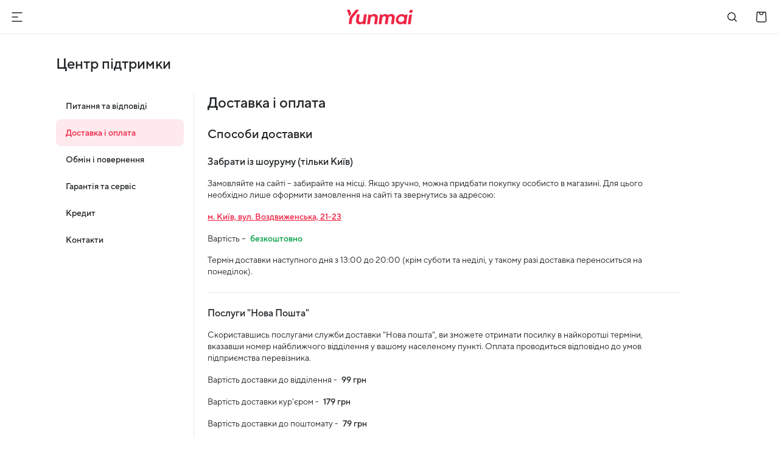

--- FILE ---
content_type: text/html; charset=UTF-8
request_url: https://yunmai.ua/ua/delivery-payment/
body_size: 9598
content:
<!doctype html><html lang="uk" xml:lang="uk"><head><title>Доставка та оплата • Yunmai.ua</title><link rel="preconnect" href="https://connect.facebook.net" /><link rel="preconnect" href="https://www.googletagmanager.com" /><link rel="preconnect" href="https://www.artfut.com" /><link rel="preconnect" href="https://www.google-analytics.com" /><link rel="dns-prefetch" href="https://connect.facebook.net" /><link rel="dns-prefetch" href="https://www.googletagmanager.com" /><link rel="dns-prefetch" href="https://www.artfut.com" /><link rel="dns-prefetch" href="https://www.google-analytics.com" /><link rel="alternate" hreflang="ru" href="/delivery-payment/" /><link rel="alternate" hreflang="uk" href="/ua/delivery-payment/" /><meta charset="utf-8" /><meta name="viewport" content="width=device-width, user-scalable=no, initial-scale=1.0, maximum-scale=1.0, minimum-scale=1.0"><meta http-equiv="X-UA-Compatible" content="ie=edge"><meta name="google-site-verification" content="5LGkkMGMQUYmlNLnmhLFa9b4AgD9x3POgW8P7SWxwtY" /><meta name="facebook-domain-verification" content="9azdypfqb8bgza5vr02ip2zl7zyx1f" /><link rel="shortcut icon" href="/app/assets/favicon.ico" type="image/x-icon"><style>
        @font-face {
            font-family: 'TT Norms Pro';
            src: url('/app/assets/fonts/TT Norms Pro Bold.otf');
            font-weight: 600;
            font-style: normal;
        }
        @font-face {
            font-family: 'TT Norms Pro';
            src: url('/app/assets/fonts/TT Norms Pro Medium.otf');
            font-weight: 500;
            font-style: normal;
        }
        @font-face {
            font-family: 'TT Norms Pro';
            src: url('/app/assets/fonts/TT Norms Pro Regular.otf');
            font-weight: 400;
            font-style: normal;
        }
    </style><link rel="preload" href="/app/libs/libs-a1286ecfee5234692c232e217dab9db0.css?v=1.2.1" as="style"><link rel="preload" href="/app/css/index-f6a796a7a9d0ce8c78e515d0960ee547.css?v=1.2.1" as="style"><link rel="stylesheet" href="/app/libs/libs-a1286ecfee5234692c232e217dab9db0.css?v=1.2.1" type="text/css" media="screen"><link rel="stylesheet" href="/app/css/index-f6a796a7a9d0ce8c78e515d0960ee547.css?v=1.2.1" type="text/css" media="screen"><link rel="preload" href="/app/libs/libs-1205b6d64b191b032529c5b6bb7c3520.js?v=1.2.1" as="script">     <script data-skip-moving="true">(function(w,d,s,l,i){w[l]=w[l]||[];w[l].push({'gtm.start':
                new Date().getTime(),event:'gtm.js'});var f=d.getElementsByTagName(s)[0],
            j=d.createElement(s),dl=l!='dataLayer'?'&l='+l:'';j.async=true;j.src=
            'https://www.googletagmanager.com/gtm.js?id='+i+dl;f.parentNode.insertBefore(j,f);
        })(window,document,'script','dataLayer','GTM-MCM4LJR');</script><script data-skip-moving="true">
        ! function(f, b, e, v, n, t, s) {
            if (f.fbq) return;
            n = f.fbq = function() {
                n.callMethod ?
                    n.callMethod.apply(n, arguments) : n.queue.push(arguments)
            };
            if (!f._fbq) f._fbq = n;
            n.push = n;
            n.loaded = !0;
            n.version = '2.0';
            n.queue = [];
            t = b.createElement(e);
            t.async = !0;
            t.src = v;
            s = b.getElementsByTagName(e)[0];
            s.parentNode.insertBefore(t, s)
        }(window, document, 'script',
            'https://connect.facebook.net/en_US/fbevents.js');
        fbq('init', '349236998819672');
        fbq('track', 'PageView');
    </script><script  data-skip-moving="true">(function(w, d, n) {var cl = "bx-core";var ht = d.documentElement;var htc = ht ? ht.className : undefined;if (htc === undefined || htc.indexOf(cl) !== -1){return;}var ua = n.userAgent;if (/(iPad;)|(iPhone;)/i.test(ua)){cl += " bx-ios";}else if (/Windows/i.test(ua)){cl += ' bx-win';}else if (/Macintosh/i.test(ua)){cl += " bx-mac";}else if (/Linux/i.test(ua) && !/Android/i.test(ua)){cl += " bx-linux";}else if (/Android/i.test(ua)){cl += " bx-android";}cl += (/(ipad|iphone|android|mobile|touch)/i.test(ua) ? " bx-touch" : " bx-no-touch");cl += w.devicePixelRatio && w.devicePixelRatio >= 2? " bx-retina": " bx-no-retina";var ieVersion = -1;if (/AppleWebKit/.test(ua)){cl += " bx-chrome";}else if (/Opera/.test(ua)){cl += " bx-opera";}else if (/Firefox/.test(ua)){cl += " bx-firefox";}ht.className = htc ? htc + " " + cl : cl;})(window, document, navigator);</script><meta name="keywords" content="оплата,доставка" /><meta name="description" content="Оплата та доставка в Yunmai.ua ✅ Оплата частинами ⚡ Покладений платіж ⚡ Оплата карткою ⚡ Доставка Новою Поштою по всій Україні, Самовивіз, Експрес доставка кур'єром по Києву" /><meta name="robots" content="index, follow" /><link rel="canonical" href="https://yunmai.ua/ua/delivery-payment/" /><!--OpenGraph--><meta property="og:type" content="website"><meta property="og:title" content="Доставка та оплата • Yunmai.ua"><meta property="og:url" content="https://yunmai.ua/ua/delivery-payment/"><meta property="og:site_name" content="Yunmai"><meta name="og:description" content="Оплата та доставка в Yunmai.ua ✅ Оплата частинами ⚡ Покладений платіж ⚡ Оплата карткою ⚡ Доставка Новою Поштою по всій Україні, Самовивіз, Експрес доставка кур'єром по Києву" /><meta property="og:image" content="https://yunmai.ua/app/assets/header/logo.svg">    <!--/OpenGraph--><script data-skip-moving="true">(function(c,l,a,r,i,t,y){
            c[a]=c[a]||function(){(c[a].q=c[a].q||[]).push(arguments)};
            t=l.createElement(r);t.async=1;t.src="https://www.clarity.ms/tag/"+i;
            y=l.getElementsByTagName(r)[0];y.parentNode.insertBefore(t,y);
        })(window, document, "clarity", "script", "7rp5mmwjf6");</script></head><body><noscript><img height="1" width="1" src="https://www.facebook.com/tr?id=349236998819672&ev=PageView&noscript=1" alt=""/></noscript><noscript><iframe src="https://www.googletagmanager.com/ns.html?id=GTM-MCM4LJR" height="0" width="0" style="display:none;visibility:hidden"></iframe></noscript><header class="header"><div class="header__container"><div class="mobile-menu"><div class="mobile-menu__wrapper"></div></div><a href="/ua/" class="header__container-logo"></a><div class="header__container-list"><div class="header__right-btns__service-button">
        Сервіси    </div><a href="/ua/aksessuary/" class="header__container-list-item">Аксесуари</a><a href="/ua/about/" class="header__container-list-item">Про бренд</a><a href="/ua/kontakty/" class="header__container-list-item">Контакти</a><a href="/ua/workout/" class="header__container-list-item">Тренування</a></div><div class="header__search"><div class="header__search-container"><div class="header__search-container-button"></div><input type="text"
                       placeholder="Я шукаю"
                       class="header__search-container-input"
                       aria-label="Пошук"
                ></div></div><div class="header__right-btns"><div class="header__right-btns__button profile"><div class="header__right-btns__button-icon"></div></div><div class="header__right-btns__button compare disabled"><div class="header__right-btns__button-icon"></div></div><div class="header__right-btns__button cart"><div class="header__right-btns__button-icon"></div></div></div><div class="header__callback"><div class="header__callback-top"><div class="header__callback-top-btn"><p>Зв'язатися</p></div></div></div><div class="header__lang"><div class="header__lang__button ua active">UA</div><div class="header__lang__button">RU</div></div></div></header><div class="user-center"><div class="user-center__head"><div class="user-center__head-title">Центр підтримки</div></div><div class="user-center__body"><nav class="user-center-tabs"><a href="/ua/faq/" class="user-center-tabs__tab ">Питання та відповіді</a><a href="/ua/delivery-payment/" class="user-center-tabs__tab active">Доставка і оплата</a><a href="/ua/obmen-i-vozvrat-tovara/" class="user-center-tabs__tab ">Обмін і повернення</a><a href="/ua/warranty-service/" class="user-center-tabs__tab ">Гарантія та сервіс</a><a href="/ua/credit/" class="user-center-tabs__tab ">Кредит</a><a href="/ua/kontakty/" class="user-center-tabs__tab ">Контакти</a></nav><div class="user-center-delivery"><h1 class="user-center-delivery__title">
                Доставка і оплата
            </h1><div class="user-center-delivery__name">
                Способи доставки
            </div><div class="user-center-delivery__container"><div class="user-center-delivery__container-item"><div class="user-center-delivery__container-item-name">
                        Забрати із шоуруму (тільки Київ)
                    </div><div class="user-center-delivery__container-item-text">
                        Замовляйте на сайті – забирайте на місці. Якщо зручно, можна придбати покупку особисто в магазині. Для цього необхідно лише оформити замовлення на сайті та звернутись за адресою:
                    </div><div class="user-center-delivery__container-item-subs"><div class="user-center-delivery__container-item-subs-sub address">
                            м. Київ, вул. Воздвиженська, 21-23
                        </div><div class="user-center-delivery__container-item-subs-sub priceFree">
                            Вартість – <span>безкоштовно</span></div></div><div class="user-center-delivery__container-item-text">
                        Термін доставки наступного дня з 13:00 до 20:00 (крім суботи та неділі, у такому разі доставка переноситься на понеділок).
                    </div></div><div class="user-center-delivery__container-item"><div class="user-center-delivery__container-item-name">
                        Послуги "Нова Пошта"
                    </div><div class="user-center-delivery__container-item-text">
                        Скориставшись послугами служби доставки "Нова пошта", ви зможете отримати посилку в найкоротші терміни, вказавши номер найближчого відділення у вашому населеному пункті. Оплата проводиться відповідно до умов підприємства перевізника.
                    </div><div class="user-center-delivery__container-item-subs price"><div class="user-center-delivery__container-item-subs-sub">
                            Вартість доставки до відділення - <span>99 грн</span></div><div class="user-center-delivery__container-item-subs-sub">
                            Вартість доставки кур'єром - <span>179 грн</span></div><div class="user-center-delivery__container-item-subs-sub">
                            Вартість доставки до поштомату - <span>79 грн</span></div></div><div class="user-center-delivery__container-item-text">
                        Зазвичай, доставка займає 1 – 3 дні. Точну дату доставки товару Вам повідомить менеджер інтернет-магазину під час оформлення замовлення.
                    </div></div><div class="user-center-delivery__container-item"><div class="user-center-delivery__container-item-name">
                        Експрес-доставка кур’єром iPOST (м. Київ)
                    </div><div class="user-center-delivery__container-item-text">
                        Обираючи кур’єрську доставку від сервісу iPOST, ви зможете отримати свою покупку за вашою адресою вже за декілька годин! Замовити доставку можна на попередньо сплачене замовлення.            </div><div class="user-center-delivery__container-item-subs price"><div class="user-center-delivery__container-item-subs-sub">
                            Вартість експрес-доставки кур’єром iPOST – <span>299 грн</span></div></div><div class="user-center-delivery__container-item-text">
                        Доставка відбувається протягом 2-3 годин. Доступна щодня у проміжку між 10.00 та 19.00
                    </div></div></div><div class="user-center-delivery__name">
                Способи оплати
            </div><div class="user-center-delivery__container"><div class="user-center-delivery__container-item"><div class="user-center-delivery__container-item-name">
                        Готівкою
                    </div><div class="user-center-delivery__container-item-text">
                        Такий спосіб оплати можливий у магазині та при отриманні замовлення у кур'єра. Оплата провадиться лише у гривні – національній валюті. Чек, що підтверджує покупку, видається обов'язково кожному покупцю.
                    </div></div><div class="user-center-delivery__container-item"><div class="user-center-delivery__container-item-name">
                        Безготівкова оплата
                    </div><div class="user-center-delivery__container-item-text">
                        При оформленні замовлення можна вибрати спосіб "Безготівкова оплата". Після обробки замовлення Ви отримаєте на пошту рахунок-фактуру. Її можна сплатити у будь-якому відділенні банку або за допомогою Вашого розрахункового рахунку.
                    </div></div><div class="user-center-delivery__container-item"><div class="user-center-delivery__container-item-name">
                        Банківською карткою на сайті
                    </div><div class="user-center-delivery__container-item-text">
                        За допомогою будь-якої банківської картки Visa або MasterCard на сайті можна здійснити швидку оплату замовлення. При оформленні покупки, обравши спосіб "Оплата карткою", Ви перейдете на сторінку системи безпечних платежів банку, де Вам необхідно буде підтвердити оплату.
                    </div></div><div class="user-center-delivery__container-item"><div class="user-center-delivery__container-item-name">
                         Накладений платіж
                     </div><div class="user-center-delivery__container-item-text">
                         Оплата післяплатою здійснюється після перевірки посилки на цілісність утримання, його належного стану, після прибуття її на місце призначення. Комісія за накладений платіж сплачується продавцем.
                     </div></div><div class="user-center-delivery__container-item"><div class="user-center-delivery__container-item-name">
                         Оплата частинами
                     </div><div class="user-center-delivery__container-item-text">
                         Оформити покупку товару з оплатою частинами можна цілодобово в нашому Інтернет-магазині. Миттєве оформлення, немає необхідності мати паспорт, ІПН, довідку про доходи, повна відсутність або мінімальна комісія в розстрочки - все це робить оплату частинами доступним, вигідним і популярним методом оплати.
                     </div></div><div class="user-center-delivery__container-item"><div class="user-center-delivery__container-item-name">
                         Миттєва розстрочка
                     </div><div class="user-center-delivery__container-item-text">
                         У нашому інтернет магазині ви можете купити дорогі товари в розстрочку, на більш тривалий термін - до 24 місяців з мінімальною комісією. Плата за сервіс становить 2,9% від суми купівлі та списується разом із щомісячним платежем за сервіс.
                     </div></div></div></div></div></div><div class="video-container"><div class="video-container__overlay"></div><div class="video-container__container"><div class="video-container__container-inner"><div class="video-container__container-inner-wrapper"></div></div></div></div><footer class="footer"><div class="footer__main"><div class="footer__main-item"><div class="footer__main-item-head">Продукти</div><div class="footer__main-item-list"><a class="footer__main-item-list-li" href="/ua/smart-vesy/">Розумні ваги</a><a class="footer__main-item-list-li" href="/ua/massazhery/">Масажери</a><a class="footer__main-item-list-li" href="/ua/aksessuary/">Аксесуари</a></div></div><div class="footer__main-item"><div class="footer__main-item-head">Покупцю</div><div class="footer__main-item-list"><a class="footer__main-item-list-li" href="/ua/delivery-payment/">Доставка і оплата</a><a class="footer__main-item-list-li" href="/ua/obmen-i-vozvrat-tovara/">Обмін і повернення</a><a class="footer__main-item-list-li" href="/ua/kontakty/">Контакти</a><a class="footer__main-item-list-li" href="/ua/about/">Про бренд</a><a class="footer__main-item-list-li" href="/ua/workout/">Тренування</a></div></div><div class="footer__main-item"><div class="footer__main-item-head">Підтримка</div><div class="footer__main-item-list"><a class="footer__main-item-list-li" href="/ua/warranty-service/">Гарантія і обмін</a><a class="footer__main-item-list-li" href="/uahttps://service.smartgroup.ua/">Сервіс та ремонт</a></div></div><div class="footer__main-contacts"><div class="footer__main-contacts-container"><div class="footer__main-contacts-container-phone"><a class="footer__main-contacts-container-phone-link" href="tel:0800209468">0 800 209 468</a><div class="footer__main-contacts-container-phone-text">Оформлення замовлення</div></div><div class="footer__main-contacts-container-time">
                    Пн-Пт: 09:00 - 21:00, Сб-Нд: 09:00-19:00
                </div><div class="footer__main-contacts-container-soc"><a rel="nofollow" href="https://t.me/YUNMAI_bot" class="footer__main-contacts-container-soc-button telegram" target="_blank"><span></span></a><a rel="nofollow" href="viber://pa?chatURI=yunmai" class="footer__main-contacts-container-soc-button viber" target="_blank"><span></span></a></div></div><div class="footer__main-contacts-container"><div class="footer__main-contacts-container-phone"><a class="footer__main-contacts-container-phone-link" href="tel:0800209145">0 800 209 468</a><div class="footer__main-contacts-container-phone-text">Сервісне обслуговування</div></div><div class="footer__main-contacts-container-time">
                    Пн-Сб: 08:00 - 18:00, Нд: Вихідний
                </div><div class="footer__main-contacts-container-soc"><a rel="nofollow" href="https://t.me/YUNMAI_bot" class="footer__main-contacts-container-soc-button telegram"><span></span></a><a rel="nofollow" href="viber://pa?chatURI=yunmai" class="footer__main-contacts-container-soc-button viber"><span></span></a></div></div></div></div><div class="footer__bottom"><div class="footer__bottom-cards"><div class="footer__bottom-cards-card master"></div><div class="footer__bottom-cards-card visa"></div></div><!--<a class="footer__bottom-link" href="/files/offert.pdf" target="_blank"></a>--><div class="footer__bottom-soc"><a rel="nofollow" href="https://www.facebook.com/YunmaiUkraine/" class="footer__bottom-soc-link facebook" target="_blank"><span></span></a><a rel="nofollow" href="https://www.instagram.com/yunmaiukraine/" class="footer__bottom-soc-link insta" target="_blank"><span></span></a><a rel="nofollow" href="https://www.youtube.com/@yunmaiukraine3050" class="footer__bottom-soc-link youtube" target="_blank"><span></span></a></div></div></footer><script type="application/ld+json">
    {
        "@context": "https://schema.org/",
        "@type": "WebSite",
        "name": "Yunmai",
        "url": "https://yunmai.ua/",
        "potentialAction": {
            "@type": "SearchAction",
            "target": "{search_term_string}",
            "query-input": "required name=search_term_string"
        }
    }
</script><script type="application/ld+json">
    {
        "@context": "https://schema.org",
        "@type": "Organization",
        "name": "yunmai",
        "url": "http://yunmai.ua/",
        "logo": "",
        "contactPoint": [{
            "@type": "ContactPoint",
            "telephone": "0 800 209 468",
            "contactType": "customer service",
            "areaServed": "UA",
            "availableLanguage": ["Ukrainian","Russian"]
        },{
            "@type": "ContactPoint",
            "telephone": "044 298 6270",
            "contactType": "technical support",
            "areaServed": "UA",
            "availableLanguage": ["Ukrainian","Russian"]
        }],
        "sameAs": [
            "https://www.facebook.com/YunmaiUkraine/",
            "https://www.instagram.com/accounts/login/?next=https%3A%2F%2Fwww.instagram.com%2Fyunmaiukraine%2F&is_from_rle"
        ]
    }
</script><script src="/app/libs/libs-1205b6d64b191b032529c5b6bb7c3520.js?v=1.2.1" defer></script><script  src="/app/v-app/v-static-base-b7d23687cb9bd6aa041b.js?v=1.2.1" defer></script><script src="/app/js/main-d41d8cd98f00b204e9800998ecf8427e.js?v=1.2.1" defer></script><script >if(!window.BX)window.BX={};if(!window.BX.message)window.BX.message=function(mess){if(typeof mess==='object'){for(let i in mess) {BX.message[i]=mess[i];} return true;}};</script><script >(window.BX||top.BX).message({'JS_CORE_LOADING':'Завантаження...','JS_CORE_WINDOW_CLOSE':'Закрити','JS_CORE_WINDOW_EXPAND':'Розгорнути','JS_CORE_WINDOW_NARROW':'Згорнути у вікно','JS_CORE_WINDOW_SAVE':'Зберегти','JS_CORE_WINDOW_CANCEL':'Скасувати','JS_CORE_H':'г','JS_CORE_M':'хв','JS_CORE_S':'с','JS_CORE_NO_DATA':'— Немає даних —','JSADM_AI_HIDE_EXTRA':'Приховати зайві','JSADM_AI_ALL_NOTIF':'Показати всі','JSADM_AUTH_REQ':'Потрібна авторизація!','JS_CORE_WINDOW_AUTH':'Увійти','JS_CORE_IMAGE_FULL':'Повний розмір','JS_CORE_WINDOW_CONTINUE':'Продовжити'});</script><script  src="/bitrix/js/main/core/core.min.js?1708434337220366"></script><script>BX.setJSList(['/bitrix/js/main/core/core_ajax.js','/bitrix/js/main/core/core_promise.js','/bitrix/js/main/polyfill/promise/js/promise.js','/bitrix/js/main/loadext/loadext.js','/bitrix/js/main/loadext/extension.js','/bitrix/js/main/polyfill/promise/js/promise.js','/bitrix/js/main/polyfill/find/js/find.js','/bitrix/js/main/polyfill/includes/js/includes.js','/bitrix/js/main/polyfill/matches/js/matches.js','/bitrix/js/ui/polyfill/closest/js/closest.js','/bitrix/js/main/polyfill/fill/main.polyfill.fill.js','/bitrix/js/main/polyfill/find/js/find.js','/bitrix/js/main/polyfill/matches/js/matches.js','/bitrix/js/main/polyfill/core/dist/polyfill.bundle.js','/bitrix/js/main/core/core.js','/bitrix/js/main/polyfill/intersectionobserver/js/intersectionobserver.js','/bitrix/js/main/lazyload/dist/lazyload.bundle.js','/bitrix/js/main/polyfill/core/dist/polyfill.bundle.js','/bitrix/js/main/parambag/dist/parambag.bundle.js']);
</script><script >(window.BX||top.BX).message({'LANGUAGE_ID':'ua','FORMAT_DATE':'DD.MM.YYYY','FORMAT_DATETIME':'DD.MM.YYYY HH:MI:SS','COOKIE_PREFIX':'HOB_SM','SERVER_TZ_OFFSET':'7200','UTF_MODE':'Y','SITE_ID':'s1','SITE_DIR':'/','USER_ID':'','SERVER_TIME':'1768755620','USER_TZ_OFFSET':'0','USER_TZ_AUTO':'Y','bitrix_sessid':'bf4c42751cfe843d3e2fa2bbcbc8b515'});</script><script  src="/bitrix/js/ui/dexie/dist/dexie3.bundle.min.js?170843433488295"></script><script  src="/bitrix/js/main/core/core_ls.min.js?17084343377365"></script><script  src="/bitrix/js/main/core/core_fx.min.js?17084343379768"></script><script  src="/bitrix/js/main/core/core_frame_cache.min.js?170843433711264"></script><script >var _ba = _ba || []; _ba.push(["aid", "a1ab27652c6ae9dc0dc3d56fa437e2f4"]); _ba.push(["host", "yunmai.ua"]); (function() {var ba = document.createElement("script"); ba.type = "text/javascript"; ba.async = true;ba.src = (document.location.protocol == "https:" ? "https://" : "http://") + "bitrix.info/ba.js";var s = document.getElementsByTagName("script")[0];s.parentNode.insertBefore(ba, s);})();</script><script src="/js2/hide.js?v=1.2.1" defer></script><script src="/js2/content.js?v=1.2.1" defer></script><script>
        sgCoreSocial = {'media':{'oc_media_facebook':'https://www.facebook.com/YunmaiUkraine/','oc_media_instagram':'https://www.instagram.com/yunmaiukraine/','oc_media_youtube':'https://www.youtube.com/@yunmaiukraine3050'},'sale':{'telegram':'https://t.me/YUNMAI_bot','viber':'viber://pa?chatURI=yunmai'},'support':{'telegram':'https://t.me/YUNMAI_bot','viber':'viber://pa?chatURI=yunmai'}}    </script><script>
    woContacts = {"mainPhone044":{"full":"044 299 4394","short":"0442994394"},"mainPhone800":{"full":"0 800 209 468","short":"0800209468"},"supportPhone044":{"full":"044 298 6270","short":"0442986270"},"supportPhone800":{"full":"0 800 209 145","short":"0800209145"},"support":{"apple":null,"facebook":null,"telegram":"https:\/\/t.me\/YUNMAI_bot","viber":"viber:\/\/pa?chatURI=yunmai"},"sale":{"apple":null,"facebook":null,"telegram":"https:\/\/t.me\/YUNMAI_bot","viber":"viber:\/\/pa?chatURI=yunmai"},"openLines":{"telegram":"https:\/\/t.me\/YUNMAI_bot","viber":"viber:\/\/pa?chatURI=yunmai"},"supportWorktimeWeekends":"\u0432\u044b\u0445\u043e\u0434\u043d\u043e\u0439","supportWorktimeWeekdays":"9:00 - 18:00","youtube":"https:\/\/www.youtube.com\/@yunmaiukraine3050","telegram":null,"instagram":"https:\/\/www.instagram.com\/yunmaiukraine\/","facebook":"https:\/\/www.facebook.com\/YunmaiUkraine\/","mainWorktimeWeekends":"9:00 - 19:00","mainWorktimeWeekdays":"9:00 - 21:00"}</script><script>
        woHeaderServices = [{'icon':'/upload/iblock/551/790di8a3scw72l3duxtkdov202v4yc73.svg','id':'49','name':'Безкоштовна доставка','text':'Доставка в магазин, на поштове відділення або кур’єром безкоштовно','popup':{'name':'Безкоштовна доставка','html':'<p><span>Доставка в магазин, на поштове відділення або кур’єром безкоштовно<\/span> ексклюзивно на сайті dreame.ua <\/p>\n<p>Зазвичай, доставка товару займає від 1 до 3 днів. Точну дату повідомить менеджер інтернет-магазину під час оформлення замовлення.<\/p>\n<p>Перелік доступних способів:<\/p>\n\n<p>\n       <img src=\"/upload/wo.svg\">\n<\/p>\n<p>Замовляй на сайті – забирай на місці. Якщо зручно, можна придбати покупку особисто в магазині «WO». Для цього необхідно лише оформити замовлення на сайті та звернутись за адресою:\nм. Київ, вул. Воздвиженська, 21–23<\/p>\n\n<div>\n   <div>\n    <img src=\"/upload/np.svg\" alt=\"\">\n       <p>Нова Пошта<\/p>\n   <\/div>\n<\/div>\n<p>Скориставшись послугами служби доставки, ви зможете отримати посилку в найкоротші терміни, вказавши номер найближчого відділення у вашому населеному пункті.<\/p>'}},{'icon':'/upload/iblock/f54/on6dzzch0j4qaw57e36up5qbfi8if3iz.svg','id':'48','name':'Подивись вживу','text':'Отримай особисту консультацію у телефоні в зручному місці, в зручний час.','popup':{'name':'Подивись вживу','html':'<p>Замість того, щоб витрачати час на гортання сторінок та порівняння моделей, скористайся зручною <span>відеоконсультацією з експертом.<\/span> Під’єднайся по відеозв’язку у зручний для себе час та отримай персональну консультацію від офіційного представника бренду в Україні.<\/p>\n<ol>\n <li>\n     <p>Перейдіть на сторінку товару, що тобі сподобався.<\/p>\n     <img src=\"/upload/medialibrary/0fc/pa7n4v734nixqnbdhm1bdwsptmzq10th.png\">\n <\/li>\n <li>\n     <p>На сторінці товару, знайди іконку «Подивись вживу»<\/p>\n     <img src=\"/upload/medialibrary/db2/q3llai9m7jhs7wkqc4xqy8vtyybsj14o.png\">\n <\/li>\n <li>\n     <p>Натисни на іконку, заповни форму та скористайся унікальною послугою.<\/p>\n <\/li>\n<\/ol>'}},{'icon':'/upload/iblock/752/31qx7hn45zzadvfpf5ena6a36ziq3agc.svg','id':'47','name':'Знайшли дешевше','text':'Знайшли товар з нижчою ціною на сайтах партнёрів? Надай посилання на цей товар і отримай можливість придбати товар по підтвердженій ціні!','popup':{'name':'Знайшли дешевше','html':'<p>Знайшли товар із нижчою ціною на сайтах партнерів? Надайте посилання на цей товар та отримай можливість придбати товар за підтвердженою ціною!<\/p>\n<ol>\n <li>\n     <p>Перейдіть на сторінку товару.<\/p>\n     <img src=\"/upload/medialibrary/8ab/ydy1nxioa03kltji4t3z6qrfhib65r01.png\">\n <\/li>\n <li>\n     <p>На сторінці товару, знайди іконку «Знайшли дешевше»<\/p>\n     <img src=\"/upload/medialibrary/1c1/s6ozqqjsze5jx21memuiwpmhzs1ywkz3.png\">\n <\/li>\n <li>\n     <p>Натисніть на іконку, заповни форму та скористайся унікальною послугою.<\/p>\n <\/li>\n<\/ol>'}},{'icon':'/upload/iblock/36c/lxaiol5gxwjbv2wle9nnvxtbrjb5mrdy.svg','id':'46','name':'Консультація з експертом','text':'Отримайте особисту консультацію у телефоні у зручному місці, у зручний час.','popup':{'name':'Консультація з експертом','html':'<p>Щоб отримати повноцінну та детальну інформацію про товар, скористайтесь <span>консультацією з експертом.<\/span> Це легкий спосіб швидко дізнатися про всі особливості товару від профі.<\/p>\n<ol>\n <li>\n     <p>Перейдіть на сторінку товару, який тобі сподобався.<\/p>\n     <img src=\"/upload/medialibrary/0fc/pa7n4v734nixqnbdhm1bdwsptmzq10th.png\">\n <\/li>\n <li>\n     <p>На сторінці товару, знайди іконку «Консультація із експертом»<\/p>\n     <img src=\"/upload/medialibrary/db2/q3llai9m7jhs7wkqc4xqy8vtyybsj14o.png\">\n <\/li>\n <li>\n     <p>Натисніть на іконку, заповни форму та скористайся унікальною послугою.<\/p>\n <\/li>\n<\/ol>'}},{'icon':'/upload/iblock/aeb/o3e2fe5ivto9xi7huhwvtii0afs0qi6l.svg','id':'45','name':'Купляй у кредит','text':'Не вистачає грошей на омріяну техніку? Надамо найприємніші умови саме для вас.','popup':{'name':'Купляй у кредит','html':'<p>На переважну більшість товарів бренду Cecotec доступна 0% розстрочка на тривалий період.<\/p>\n<p>Оформити покупку товару в розстрочку можна цілодобово в нашому інтернет-магазині. <span>Миттєве оформлення<\/span>, повна відсутність комісії у розстрочку — все це робить оплату частинами доступним, вигідним і популярним методом оплати.<\/p>\n<p>Перелік доступних послуг:<\/p>\n<ul>\n <li><img src=\"/upload/medialibrary/2bd/lxzs5w5fnv1s2pst3ala9ihu201gtlwz.png\"><p>Оплата частинами «ПриватБанк»<\/p>\n <\/li>\n <li><img src=\"/upload/medialibrary/217/ypjiwoct97u2bjjcp1y9ylcz4kp34h3h.png\"><p>Покупка частинами «МоноБанк»<\/p>\n <\/li>\n<\/ul>'}},{'icon':'/upload/iblock/3b0/oueoytlb6eajoc99o87p9rjoalrw6sf4.svg','id':'44','name':'Оформи Тест-драйв','text':'Розвій останні сумніви - візьми девайс на тижневий тест!','popup':{'name':'Оформи Тест-драйв','html':'<p>Хочеш придбати пилосос, але не впевнений на всі 100%? Розвій останні сумніви — візьми девайс на тест! Тільки з Dreame доступна послуга тимчасового користування — спробуй усі функції та режими у себе вдома. Унікальна пропозиція «Тест-драйв» доступна кожному — вартість всього 1 гривня!<\/p>\n<ol>\n <li>\n     <p>Перейдіть на сторінку товару, що тобі сподобався.<\/p>\n     <img src=\"/upload/medialibrary/ae7/c73cvj2blbya3sq9h5w17epkg63zpt51.png\">\n <\/li>\n <li>\n     <p>На сторінці товару, знайди іконку «Подивись вживу»<\/p>\n     <img src=\"/upload/medialibrary/647/x06vlya8r86de21acja4fj5tcgmszq9f.png\">\n <\/li>\n <li>\n     <p>Натисни на іконку, заповни форму та скористайся унікальною послугою.<\/p>\n <\/li>\n<\/ol>'}}];
    </script><script defer src="https://static.cloudflareinsights.com/beacon.min.js/vcd15cbe7772f49c399c6a5babf22c1241717689176015" integrity="sha512-ZpsOmlRQV6y907TI0dKBHq9Md29nnaEIPlkf84rnaERnq6zvWvPUqr2ft8M1aS28oN72PdrCzSjY4U6VaAw1EQ==" data-cf-beacon='{"version":"2024.11.0","token":"324ce75b7ce14aad8fd648e124d669af","r":1,"server_timing":{"name":{"cfCacheStatus":true,"cfEdge":true,"cfExtPri":true,"cfL4":true,"cfOrigin":true,"cfSpeedBrain":true},"location_startswith":null}}' crossorigin="anonymous"></script>
</body></html>


--- FILE ---
content_type: text/css
request_url: https://yunmai.ua/app/css/index-f6a796a7a9d0ce8c78e515d0960ee547.css?v=1.2.1
body_size: 24284
content:
@keyframes left{0%{transform:rotate(0deg)}to{transform:rotate(180deg)}}@keyframes right{0%{transform:rotate(0deg)}to{transform:rotate(180deg)}}@keyframes ucwfs-anim{0%{transform:rotate(0deg)}to{transform:rotate(360deg)}}@keyframes skeleton-anim{to{transform:translateX(100%)}}@keyframes r-effect{0%{transform:scale(0);opacity:1}50%{transform:scale(1,1);opacity:1}to{transform:scale(2,2);opacity:0}}@keyframes phoneAnim{0%,to{opacity:1}50%{opacity:0}}@keyframes chatAnim{0%,to{opacity:0}50%{opacity:1}}.about-page{margin-bottom:16px}.about-page__head{position:relative}.about-page__head-wrapper{max-height:460px}.about-page__head-wrapper img{width:100%;height:auto;max-height:460px;-o-object-fit:cover;object-fit:cover;min-height:360px}.about-page__head-title{font-size:48px;font-weight:500;color:#fff;position:absolute;top:50%;left:50%;transform:translate(-50%,-50%)}@media screen and (max-width:1365px){.about-page__head-title{font-size:40px;line-height:40px;min-width:290px;text-align:center}}.about-page__info{max-width:1096px;margin:0 auto}@media screen and (max-width:1365px){.about-page__info{padding:0 16px}}.about-page__info-video{position:relative;padding-bottom:55.8%;height:0;margin:40px auto 0;width:100%;overflow:hidden;border-radius:16px}@media screen and (max-width:1365px){.about-page__info-video{margin:32px auto 0;border-radius:0}}.about-page__info-video .v-container__butt{width:72px;height:72px;background-color:rgba(34,38,41,.5);border-radius:100%;background-image:url(../assets/others/banner-video-arrow.svg);background-size:22px 36px;background-repeat:no-repeat;background-position:55% 50%;opacity:1;transition:all 250ms ease-in-out}@media screen and (max-width:767px){.about-page__info-video .v-container__butt{width:64px;height:64px;background-size:20px 30px}}.about-page__info-video .v-container__butt:active,.about-page__info-video .v-container__butt:hover{background-color:#f02546;background-image:url(../assets/others/banner-video-arrow.svg)}.about-page__info-video .v-container__butt:active{background-color:#dd2241}.about-page__info-video .v-container iframe,.product-card-descr__complete picture,.product-card-descr__video .v-container iframe,.product-card-descr__video iframe,.product-card-descr__video picture,.product-card__description__complete picture,.product-card__description__video .v-container iframe,.product-card__description__video iframe,.product-card__description__video picture{width:100%}.about-page__info-text{margin:64px auto 0}@media screen and (max-width:1365px){.about-page__info-text{margin:32px auto 0;padding:0 20px}}@media screen and (max-width:767px){.about-page__info-text{padding:0 16px}}.about-page__info-text-title{font-size:32px;font-weight:500;line-height:40px;color:#222629}@media screen and (max-width:767px){.about-page__info-text-title{font-size:24px;line-height:32px}}.about-page__info-text-descr{margin-top:24px;font-size:18px;font-weight:400;line-height:140%;color:#222629}@media screen and (max-width:1365px){.about-page__info-text-descr{margin-top:16px}}.about-page__info-img{margin-top:40px}@media screen and (max-width:1365px){.about-page__info-img{margin-top:32px}}.about-page__info-img img{border-radius:16px}@media screen and (max-width:1365px){.about-page__info-img img{border-radius:0}}.about-page__info-products{display:flex;gap:32px;margin-top:40px}@media screen and (max-width:1365px){.about-page__info-products{flex-direction:column}}@media screen and (max-width:767px){.about-page__info-products{margin-top:26px}}.about-page__info-products-item{max-width:344px}@media screen and (max-width:1365px){.about-page__info-products-item{max-width:100%}}.about-page__info-products-item img{border-radius:16px;max-height:400px;-o-object-fit:cover;object-fit:cover}@media screen and (max-width:1365px){.about-page__info-products-item img{border-radius:0;max-height:100%;width:100%}}.about-page__info-products-item-title{color:#222629;font-size:20px;font-weight:500;line-height:24px;margin-top:24px}.about-page__info-products-item-descr{margin-top:16px;color:#222629;font-size:16px;font-weight:400;line-height:140%}@media screen and (max-width:1365px){.about-page__info-products-item-descr,.about-page__info-products-item-title{padding:0 20px}}@media screen and (max-width:767px){.about-page__info-products-item-descr,.about-page__info-products-item-title{padding:0 16px}}.about-page__info-media{margin-top:48px}@media screen and (max-width:1365px){.about-page__info-media{margin-top:40px;font-size:24px;padding:0 20px}}@media screen and (max-width:767px){.about-page__info-media{padding:0 16px}}.about-page__info-media-title{color:#222629;font-size:32px;font-weight:500;line-height:40px}@media screen and (max-width:1365px){.about-page__info-media-title{font-size:24px}}.about-page__info-media-descr{color:#222629;font-size:18px;font-style:normal;font-weight:400;line-height:160%;margin-top:24px}@media screen and (max-width:1365px){.about-page__info-media-descr{font-size:16px;margin-top:16px}}.about-page__info-media-container{margin-top:40px;display:flex;gap:32px;align-items:center}@media screen and (max-width:1365px){.about-page__info-media-container{gap:16px;flex-direction:column;margin-top:24px}}.about-page__info-media-container-item{max-width:344px}@media screen and (max-width:1365px){.about-page__info-media-container-item{max-width:100%;padding:24px 0}}.about-page__info-media-container-item img{max-width:100%;margin:0 auto;min-height:56px}@media screen and (max-width:1365px){.about-page__info-media-container-item img{min-height:unset}}.about-page__info-media-container-item-descr{margin-top:32px;color:#222629;text-align:center;font-size:16px;font-weight:400;line-height:140%}@media screen and (max-width:1365px){.about-page__info-media-container-item-descr{margin-top:24px}}.about-page h1{font-size:26px;margin-top:26px;color:#222629!important}.about-page h2,.about-page h3{font-size:21px;margin-top:24px;color:#222629!important}.about-page h3{margin-top:18px}.about-page h4{font-size:14px;color:#222629!important}.about-page h4,.about-page p{margin-top:16px}.about-page a,.about-page b,.about-page li,.about-page p,.about-page span{margin-left:unset!important;font-family:"Euclid Circular A",sans-serif!important;background:unset!important;color:#222629!important;font-size:14px}.about-page b{margin-bottom:10px!important;display:flex!important}.about-page ul{margin-top:16px;padding-inline-start:48px}.about-page ul li{list-style-type:disc;background-color:transparent;font-weight:400}.about-page ol li{list-style-type:decimal}.error-page{display:flex;justify-content:space-around;align-items:center;flex-direction:column;max-width:480px;margin:96px auto 48px}@media screen and (max-width:767px){.error-page{max-width:100%;padding:0 30px;margin:64px auto 32px}}.error-page__head{display:flex;flex-direction:column;width:100%}.error-page__head-logo{width:480px;height:334px;background-image:url(../assets/others/404-error.svg);background-size:100% 100%;background-repeat:no-repeat;background-position:center;margin:0 auto}@media screen and (max-width:767px){.error-page__head-logo{height:196px;width:196px;padding-bottom:56.5%}}.error-page__text{color:#222629;font-size:32px;font-weight:500;line-height:40px;text-align:center;margin-top:48px}@media screen and (max-width:767px){.error-page__text{font-size:24px;text-align:center;margin-top:40px;line-height:32px}}.error-page__button{padding:14px 16px;background:#f02546;justify-content:space-around;display:flex;align-items:center;font-size:14px;font-weight:500;line-height:16px;color:#fff;margin-top:62px;border-radius:8px;text-transform:uppercase;transition:all 250ms ease-in-out}@media screen and (max-width:767px){.error-page__button{margin-top:40px}}.error-page__button:hover{background:#f3516b}.error-page__button:active{background:#f02546}.fit-page{display:flex;flex-direction:column;margin-bottom:48px}@media screen and (max-width:1365px){.fit-page{margin-bottom:32px}}.fit-page__head{width:100%;position:relative;display:flex;height:0;padding-bottom:25%}@media screen and (max-width:767px){.fit-page__head{padding-bottom:56.7%}}.fit-page-item__wrapper img,.fit-page__head-image{width:100%;height:100%;position:absolute;left:0;top:0}.fit-page__head-image{z-index:1}.fit-page__head-text{color:#fff;font-size:64px;font-weight:500;line-height:normal;position:absolute;text-align:center;top:0;right:0;bottom:0;left:0;margin:auto;z-index:2;width:-moz-fit-content;width:fit-content;height:-moz-fit-content;height:fit-content}@media screen and (max-width:767px){.fit-page__head-text{font-size:32px}}.fit-page__body{display:flex;flex-direction:column;width:100%;margin:48px auto 0;max-width:1656px}@media screen and (max-width:1919px){.fit-page__body{max-width:1476px}}@media screen and (max-width:1599px){.fit-page__body{max-width:1356px}}@media screen and (max-width:1439px){.fit-page__body{max-width:1296px}}@media screen and (max-width:1365px){.fit-page__body{max-width:100%;margin-top:32px}}.fit-page__body-top{display:flex;flex-direction:column}.fit-page__body-top-head{color:#222629;font-size:32px;font-weight:500;line-height:40px;margin-bottom:24px}@media screen and (max-width:1365px){.fit-page__body-top-head{margin-bottom:18px;font-size:24px;padding:0 16px}}.fit-page__body-top-container{display:flex;gap:24px;overflow:hidden}@media screen and (max-width:1365px){.fit-page__body-top-container{gap:12px;margin-left:16px}}.fit-page__body-top-container .fit-page-item{width:396px;min-width:396px}@media screen and (max-width:1365px){.fit-page__body-top-container .fit-page-item{width:280px;min-width:280px}}.fit-page__body-catalog{display:flex;flex-direction:column;margin-top:48px}@media screen and (max-width:1365px){.fit-page__body-catalog{margin-top:32px;padding:0 16px}}.fit-page__body-catalog-head{color:#222629;font-size:32px;font-weight:500;line-height:40px}@media screen and (max-width:1365px){.fit-page__body-catalog-head{font-size:24px}}.fit-page__body-catalog-container{display:grid;grid-template-columns:repeat(3,1fr);grid-gap:24px;margin-top:26px}@media screen and (max-width:1365px){.fit-page__body-catalog-container{margin-top:16px;grid-template-columns:repeat(2,1fr)}}@media screen and (max-width:767px){.fit-page__body-catalog-container{grid-template-columns:1fr}}.fit-page__body-catalog-more{display:flex;align-items:center;color:#222629;font-size:14px;font-style:normal;font-weight:500;line-height:16px;text-transform:uppercase;padding:8px 16px;border-radius:8px;border:1px solid #ebedf0;width:-moz-max-content;width:max-content;margin:32px auto 0;box-shadow:0 0 16px 0 transparent;transition:all 250ms ease-in-out}@media screen and (max-width:767px){.fit-page__body-catalog-more{padding:10px 16px;width:100%;justify-content:center}}.fit-page__body-catalog-more::before{content:"";background:url(../../../assets/fit-page/more-button-icon.svg);width:24px;height:24px;margin-right:12px}.fit-page-item{width:100%;display:flex;flex-direction:column;transition:all 250ms ease-in-out;border-radius:16px;overflow:hidden}.fit-page-item__wrapper{width:100%;position:relative;height:0;padding-bottom:63.5%;display:flex;border-radius:16px 16px 0 0;overflow:hidden}@media screen and (max-width:1365px){.fit-page-item__wrapper{padding-bottom:56.5%}}.fit-page-item__wrapper img{-o-object-fit:cover;object-fit:cover}.fit-page-item__container{display:flex;flex-direction:column;padding:24px;gap:12px;border-radius:0 0 16px 16px;border:1px solid #ebedf0;background:#fff}.fit-page-item__container-top{display:flex;gap:8px}.fit-page-item__container-top-category,.fit-page-item__container-top-date{color:#67717a;font-size:12px;font-weight:500;line-height:14px;text-transform:uppercase;align-items:center;display:flex}.fit-page-item__container-top-date:before{content:"";width:4px;height:4px;background:#e1e6eb;display:flex;margin-right:8px}.fit-page-item__container-text{color:#222629;font-size:20px;font-weight:400;line-height:24px}@media screen and (max-width:1365px){.fit-page-item__container-text{font-size:16px}}.product-card{display:flex;flex-direction:column;margin-bottom:16px}.product-card__product{display:flex;margin:24px auto 0;width:100%;max-width:1656px;flex-wrap:wrap}@media screen and (max-width:1919px){.product-card__product{max-width:1476px}}@media screen and (max-width:1599px){.product-card__product{max-width:1356px}}@media screen and (max-width:1439px){.product-card__product{max-width:1296px}}@media screen and (max-width:1365px){.product-card__product{max-width:100%;flex-direction:column;margin:0 auto}}.product-card__product-left,.product-card__product-right{flex:1}.product-card__product-left{display:flex;flex-direction:column;max-width:780px;width:100%}@media screen and (max-width:1919px){.product-card__product-left{max-width:732px}}@media screen and (max-width:1599px){.product-card__product-left{max-width:636px}}@media screen and (max-width:1439px){.product-card__product-left{max-width:600px}}@media screen and (max-width:1365px){.product-card__product-left{max-width:100%}}.product-card__product-left .product-card-backlink{display:none}@media screen and (max-width:1365px){.product-card__product-left .product-card-backlink{display:flex}}.product-card__product-right{display:flex;flex-direction:column;margin-left:48px;max-width:828px;width:100%;position:relative}@media screen and (max-width:1919px){.product-card__product-right{max-width:696px}}@media screen and (max-width:1599px){.product-card__product-right{max-width:672px}}@media screen and (max-width:1439px){.product-card__product-right{max-width:648px}}@media screen and (max-width:1365px){.product-card__product-right{max-width:100%;margin:0 auto;position:static}}.product-card__product-right-container{border-radius:16px;border:1px solid #ebedf0;background:#fff;padding:20px;margin-top:16px}@media screen and (max-width:1365px){.product-card__product-right-container{width:calc(100% - 40px);margin:16px auto 0}}@media screen and (max-width:767px){.product-card__product-right-container{padding:16px;width:calc(100% - 32px);margin:16px auto 0}}.product-card__bottom{display:grid;grid-template-columns:minmax(0,1fr) 346px;grid-gap:48px;margin:64px auto 0;max-width:1656px}@media screen and (max-width:1919px){.product-card__bottom{grid-template-columns:minmax(0,1fr) 340px;max-width:1476px}}@media screen and (max-width:1599px){.product-card__bottom{grid-template-columns:minmax(0,1fr) 324px;max-width:1356px}}@media screen and (max-width:1439px){.product-card__bottom{grid-template-columns:minmax(0,1fr) 306px;max-width:1296px}}@media screen and (max-width:1365px){.product-card__bottom{display:flex;grid-gap:0;max-width:100%;margin:40px auto 0}}@media screen and (max-width:767px){.product-card__bottom{margin:24px auto 0}}.product-card__bottom-left{display:flex;flex-direction:column}@media screen and (max-width:767px){.product-card__bottom-left{width:100%}}.product-card__bottom-left-descr{background:#fff;border-radius:16px}@media screen and (max-width:1365px){.product-card__bottom-left-descr{border-radius:0}}.product-card__bottom-left-descr-more{width:-moz-max-content;width:max-content;margin:32px auto 0;padding:3px 0;color:#f02546;gap:8px;font-size:14px;font-weight:500;line-height:15px;text-transform:uppercase;text-decoration:underline;transition:all 250ms ease-in-out;display:none}@media screen and (max-width:1365px){.product-card__bottom-left-descr-more{margin:24px auto 0}}@media screen and (max-width:767px){.product-card__bottom-left-descr-more{margin:16px auto 0}}.product-card__bottom-left-descr-more.active,.product-card__bottom-right{display:flex}.product-card__bottom-left-descr-more:after{content:"";background:url(../assets/product-card/arrow-down-16x16.svg);width:16px;height:16px;text-decoration:underline;transition:all 250ms ease-in-out}.product-card__bottom-left-descr-more:hover{cursor:pointer;text-decoration:none}@media screen and (max-width:1365px){.product-card__bottom-right{display:none}}.product-card__bottom-right-sidecard{margin-top:56px}.thank-you-page{display:flex;flex-direction:column;padding:32px;background:#fff;border-radius:16px;width:640px;margin:32px auto auto}@media screen and (max-width:1365px){.thank-you-page{width:100%;padding:24px 16px;border-radius:0}}.thank-you-page__title{color:#222629;font-size:32px;font-weight:500;line-height:40px;display:flex}@media screen and (max-width:1365px){.thank-you-page__title{font-size:24px;order:1;line-height:32px}}.thank-you-page__redir{display:flex;flex-direction:column;margin-top:24px;margin-bottom:8px}@media screen and (max-width:1365px){.thank-you-page__redir{order:2}}.thank-you-page__redir-head{color:#67717a;font-size:16px;font-weight:400;line-height:140%}.thank-you-page__redir-counter{margin-top:24px;display:flex;align-items:center;justify-content:center;flex-direction:column;width:64px;height:64px;border-radius:50%;background:#feebec;align-self:center;position:relative}.thank-you-page__redir-counter-c{color:#f02546;font-size:32px;font-weight:400;line-height:40px;z-index:3}.thank-you-page__redir-counter-t{color:#f02546;font-size:12px;font-weight:500;line-height:14px;margin-top:-8px;z-index:3}.thank-you-page__redir-counter .fill,.thank-you-page__redir-counter .hold{position:absolute;width:100%;height:100%;clip:rect(0,64px,64px,32px);border-radius:100%;background-color:#fff}.thank-you-page__redir-counter .fill{background-color:#feebec;clip:rect(0,32px,64px,0)}.thank-you-page__redir-counter .left .fill{z-index:3;animation:left 3500ms linear both}.thank-you-page__redir-counter .right{z-index:3;transform:rotate(180deg)}.thank-you-page__redir-counter .right .fill{z-index:3;animation:right 3500ms linear both;animation-delay:3500ms}.thank-you-page__order{display:flex;flex-direction:column;margin-top:32px}@media screen and (max-width:1365px){.thank-you-page__order{order:3}}.thank-you-page__order-head{color:#222629;font-size:20px;font-weight:500;line-height:24px;margin-bottom:32px}@media screen and (max-width:767px){.thank-you-page__order-head{margin-bottom:24px}}.thank-you-page__order-item{display:flex;align-items:flex-start;justify-content:space-between;padding-bottom:16px;border-bottom:1px solid #ebedf0;margin-bottom:16px}.thank-you-page__order-item:last-child{border-bottom:unset;margin-bottom:0;padding-bottom:0}@media screen and (max-width:1365px){.thank-you-page__order-item{gap:30px}}.thank-you-page__order-item-name{display:flex;width:360px;color:#222629;font-size:14px;font-weight:400;line-height:140%}@media screen and (max-width:1365px){.thank-you-page__order-item-name{width:auto}}.thank-you-page__order-item-count{display:flex;color:#222629;font-size:14px;font-weight:400;line-height:16px}@media screen and (max-width:1365px){.thank-you-page__order-item-count{margin-left:auto}}.thank-you-page__order-item-price{display:flex;align-items:flex-end;gap:8px;min-width:134px;justify-content:end}@media screen and (max-width:1365px){.thank-you-page__order-item-price{flex-direction:column;gap:4px;min-width:72px}}.thank-you-page__order-item-price-new{color:#222629;font-size:14px;font-weight:400;line-height:20px}.thank-you-page__order-item-price-old{color:#86868f;font-size:12px;font-weight:400;line-height:14px;-webkit-text-decoration-line:line-through;text-decoration-line:line-through;margin-bottom:1px}@media screen and (max-width:1365px){.thank-you-page__order-item-price-old{margin-bottom:0}}.thank-you-page__final{display:flex;flex-direction:column;margin-top:32px}@media screen and (max-width:1365px){.thank-you-page__final{order:4}}.thank-you-page__final-head{color:#222629;font-size:16px;font-weight:500;line-height:20px;margin-bottom:16px}.thank-you-page__final-item{display:flex;justify-content:space-between;align-items:flex-end;gap:8px;margin-bottom:16px}@media screen and (max-width:1365px){.thank-you-page__final-item{align-items:flex-start}}.thank-you-page__final-item:nth-child(3){margin-bottom:24px;padding-bottom:24px;border-bottom:1px solid #ebedf0}.thank-you-page__final-item:nth-child(3) .thank-you-page__final-item-right{font-size:14px}.thank-you-page__final-item:nth-child(4) .thank-you-page__final-item-left{font-size:14px;color:#222629;font-weight:400}.thank-you-page__final-item:nth-child(5) .thank-you-page__final-item-left{color:#00b700;font-weight:500}.thank-you-page__final-item:nth-child(5) .thank-you-page__final-item-right{color:#00b700;font-size:14px;font-weight:500}.thank-you-page__final-item:last-child{margin-bottom:0}.thank-you-page__final-item-left{color:#67717a;font-size:14px;font-weight:400;line-height:16px}.thank-you-page__final-item-right{color:#222629;font-size:16px;font-weight:400;line-height:16px;display:flex}.thank-you-page__final-item-right span:last-child{color:#67717a;font-size:12px;font-weight:400;line-height:14px;-webkit-text-decoration-line:line-through;text-decoration-line:line-through;margin-left:8px;align-self:flex-end}.thank-you-page__info{display:flex;flex-direction:column;margin-top:32px}@media screen and (max-width:1365px){.thank-you-page__info{margin-top:32px;order:6}}.thank-you-page__info-head{color:#222629;font-size:20px;font-weight:500;line-height:24px;margin-bottom:32px}@media screen and (max-width:767px){.thank-you-page__info-head{margin-bottom:24px}}.thank-you-page__info-item{display:flex;align-items:flex-start;gap:32px;margin-bottom:16px;padding-bottom:16px;border-bottom:1px solid #ebedf0}@media screen and (max-width:1365px){.thank-you-page__info-item{flex-direction:column;gap:8px}}.thank-you-page__info-item:last-child{margin-bottom:0;padding-bottom:0;border-bottom:unset}.thank-you-page__info-item-left{color:#67717a;font-size:14px;font-weight:400;line-height:16px;width:164px}@media screen and (max-width:1365px){.thank-you-page__info-item-left{width:100%}}.thank-you-page__info-item-right{color:#222629;font-size:14px;font-weight:400;line-height:16px;display:flex;flex-direction:column;gap:16px;width:calc(100% - 196px)}@media screen and (max-width:1365px){.thank-you-page__info-item-right{width:100%}}.thank-you-page__info-item-right-sub{display:flex;justify-content:space-between}.thank-you-page__info-item-right-sub div:last-child{font-size:14px}.thank-you-page__info-item-right-sub div:first-child{color:#67717a}.thank-you-page__foot{display:flex;align-items:center;margin-top:32px;justify-content:space-around}@media screen and (max-width:1365px){.thank-you-page__foot{margin-top:32px;flex-direction:column-reverse;gap:16px;order:5}}.thank-you-page__foot.multiple{justify-content:space-between}.thank-you-page__foot.multiple .thank-you-page__foot-button{width:240px}@media screen and (max-width:1365px){.thank-you-page__foot.multiple .thank-you-page__foot-button{width:100%}}.thank-you-page__foot-button{padding:14px 24px;width:240px;border-radius:8px;background:#fff;border:1px solid #ebedf0;color:#222629;font-size:14px;font-weight:500;line-height:16px;text-transform:uppercase;display:flex;align-items:center;justify-content:center;transition:all 250ms ease-in-out}@media screen and (max-width:1365px){.thank-you-page__foot-button{width:100%}}.thank-you-page__foot-button:hover{background:#f7f7fa;border:1px solid transparent}.thank-you-page__foot-button:active{background:#e5e5ea}.thank-you-page__foot-button.red{background:#f02546;color:#fff;border:1px solid transparent}.thank-you-page__foot-button.red:hover{background:#f3516b}.thank-you-page__foot-button.red:active{background:#f02546}.thank-you-page__foot-button.green{width:240px;color:#fff;background:#75af26;border:1px solid transparent}@media screen and (max-width:1365px){.thank-you-page__foot-button.green{width:100%}}.thank-you-page__foot-button.green:hover{background:#7fbe29}.thank-you-page__foot-button.green:active{background:#5f8f1d}.thank-you-page__foot .liqpay__button{padding:0!important;margin:0!important}.footer{display:flex;flex-direction:column;width:100%;background:#222629;padding:32px 32px 16px;margin-top:48px}@media screen and (max-width:1365px){.footer{padding:8px 20px 24px;margin-top:32px}}@media screen and (max-width:767px){.footer{padding:8px 16px 24px}}.footer__main{max-width:1656px;width:100%;margin:0 auto;display:grid;grid-template-columns:repeat(4,1fr);grid-gap:45px}@media screen and (max-width:1919px){.footer__main{max-width:1476px;grid-gap:24px}}@media screen and (max-width:1599px){.footer__main{max-width:1356px;grid-gap:24px}}@media screen and (max-width:1439px){.footer__main{max-width:1296px}}@media screen and (max-width:1365px){.footer__main{display:flex;flex-direction:column;grid-gap:0}}.footer__main-item{display:flex;flex-direction:column}@media screen and (max-width:1365px){.footer__main-item{overflow:hidden;transition:all 400ms ease-in-out;max-height:72px;border-bottom:1px solid #33383d;padding-bottom:32px}.footer__main-item.active{max-height:900px}.footer__main-item.active .footer__main-item-head:after{background:url(../assets/footer/icon_minus.svg)}}.footer__main-item-head{font-weight:500;font-size:12px;line-height:14px;color:#67717a;position:relative;text-transform:uppercase}@media screen and (max-width:1365px){.footer__main-item-head{padding:24px 0;font-size:14px;font-weight:400;color:#fff;line-height:24px;text-transform:none}}.footer__main-item-head:after{content:"";width:16px;height:16px;background:url(../assets/footer/icon_plus.svg);display:none;position:absolute;right:10px;top:50%;transform:translateY(-50%);transition:all 250ms ease-in-out}@media screen and (max-width:1365px){.footer__main-item-head:after{display:flex}}.footer__main-item-list{display:flex;flex-direction:column;margin-top:8px}.footer__main-item-list-li{display:flex;font-weight:400;font-size:14px;color:#fff;transition:all 250ms ease-in-out;padding:16px 0}@media screen and (max-width:1365px){.footer__main-item-list-li{padding:0;align-items:center;margin-top:32px}.footer__main-item-list-li:first-child{margin-top:0}}.footer__main-item-list-li:hover{color:#f02546}.footer__main-item-list-li:active{color:#f3516b}.footer__main-contacts{display:flex;flex-direction:column}@media screen and (max-width:1365px){.footer__main-contacts{margin-top:24px}}.footer__main-contacts-container:first-child,.footer__main-contacts:first-child,.main-page__foot-description h2:first-child,.main-page__foot-description h3:first-child{margin-top:0}.footer__main-contacts-container{margin-top:24px}.footer__main-contacts-container,.footer__main-contacts-container-phone{display:flex;flex-direction:column}.footer__main-contacts-container-phone-link{font-weight:400;font-size:18px;color:#fff;transition:all 250ms ease-in-out}.footer__main-contacts-container-phone-link:hover{color:#f02546;text-decoration:underline}.footer__main-contacts-container-phone-link:active{color:#f3516b}.footer__main-contacts-container-phone-text,.footer__main-contacts-container-time{font-weight:400;font-size:14px;color:#67717a;line-height:16px;margin-top:8px}.footer__main-contacts-container-time{margin-top:16px;color:#fff}.footer__main-contacts-container-soc{display:flex;width:100%}.footer__main-contacts-container-soc-button{width:32px;height:32px;margin-left:24px;background-size:100% 100%;margin-top:16px;display:flex;position:relative}.footer__main-contacts-container-soc-button span{content:"";position:absolute;display:flex;width:100%;height:100%;left:0;top:0;border-radius:16px;background:rgba(255,255,255,.16);pointer-events:none;opacity:0;transition:all 250ms ease-in-out}.footer__main-contacts-container-soc-button:hover span{opacity:1}.footer__main-contacts-container-soc-button:first-child{margin-left:0}.footer__main-contacts-container-soc-button.facebook{background-image:url(../assets/footer/f-messanger-logo.svg)}.footer__main-contacts-container-soc-button.viber{background-image:url(../assets/footer/viber-logo.svg)}.footer__main-contacts-container-soc-button.telegram{background-image:url(../assets/footer/telegram-logo.svg)}.footer__main-contacts-container-soc-button.apple-m{background-image:url(../assets/footer/apple-m-logo.svg)}.footer__bottom{display:flex;justify-content:space-between;margin:32px auto 0;padding-top:12px;border-top:1px solid #33383d;max-width:1656px;width:100%;align-items:center}@media screen and (max-width:1919px){.footer__bottom{max-width:1476px}}@media screen and (max-width:1599px){.footer__bottom{max-width:1356px}}@media screen and (max-width:1439px){.footer__bottom{max-width:1296px}}@media screen and (max-width:1365px){.footer__bottom{padding-top:24px}}@media screen and (max-width:767px){.footer__bottom{flex-direction:column-reverse}}.footer__bottom-cards{display:flex}@media screen and (max-width:767px){.footer__bottom-cards{margin-top:24px}}.footer__bottom-cards-card{width:72px;height:32px;display:flex;margin-left:16px;background-repeat:no-repeat;background-position:center}.footer__bottom-cards-card:first-child{margin-left:0}.footer__bottom-cards-card.master{background-image:url(../assets/footer/master-card-logo.svg)}.footer__bottom-cards-card.visa{background-image:url(../assets/footer/visa-logo.svg)}.footer__bottom-soc{display:flex;width:-moz-fit-content;width:fit-content}.footer__bottom-soc-link{width:40px;height:40px;display:flex;background-repeat:no-repeat;background-position:center;background-size:24px 24px;margin-left:16px;position:relative;border-radius:50%;transition:all 250ms ease-in-out;background-color:transparent}.footer__bottom-soc-link:first-child{margin-left:0}.footer__bottom-soc-link.facebook{background-image:url(../assets/footer/facebook-logo.svg)}.footer__bottom-soc-link.facebook:hover{background-image:url(../assets/footer/facebook-logo-hover.svg)}.footer__bottom-soc-link.facebook:active{background-color:rgba(240,37,70,.08)}.footer__bottom-soc-link.youtube{background-image:url(../assets/footer/youtube-logo.svg)}.footer__bottom-soc-link.youtube:hover{background-image:url(../assets/footer/youtube-logo-hover.svg)}.footer__bottom-soc-link.youtube:active{background-color:rgba(240,37,70,.08)}.footer__bottom-soc-link.insta{background-image:url(../assets/footer/instagramm-logo.svg)}.footer__bottom-soc-link.insta:hover{background-image:url(../assets/footer/instagramm-logo-hover.svg)}.footer__bottom-soc-link.insta:active{background-color:rgba(240,37,70,.08)}.header{width:100%;height:64px;margin:0;padding:0;display:flex;align-items:center;border-bottom:1px solid #ebedf0}@media screen and (max-width:1365px){.header{height:56px;z-index:5}}.header__container{max-width:1656px;margin:0 auto;display:flex;align-items:center;width:100%}@media screen and (max-width:1919px){.header__container{max-width:1476px}}@media screen and (max-width:1599px){.header__container{max-width:1356px}}@media screen and (max-width:1439px){.header__container{max-width:1296px}}@media screen and (max-width:1365px){.header__container{padding:0 8px;max-width:100%}}.header__callback-top-btn::after,.header__container-logo{background-position:center;background-repeat:no-repeat;background-size:100% 100%;transition:all 250ms ease-in-out}.header__container-logo{width:108px;height:24px;display:flex;background-image:url(../assets/header/logo.svg)}.header__container-logo:hover{cursor:pointer}@media screen and (max-width:1365px){.header__container-logo{margin-left:auto}}@media screen and (max-width:767px){.header__container-logo{width:90px;height:20px}}.header__container-list{display:flex;align-items:center;height:100%}@media screen and (max-width:1365px){.header__container-list{display:none}}.header__callback-top-btn p,.header__container-list-item{font-weight:500;font-size:14px;color:#222629;line-height:16px;display:flex;transition:all 250ms ease-in-out}.header__container-list-item{align-items:center;border-radius:8px;background-color:transparent;padding:12px 16px}.header__container-list-item.active{color:#ffb600}.header__container-list-item.loading::before{animation:rotate-anim 1s infinite linear}.header__container-list-item.active::before{transform:rotate(180deg)}.header__callback{margin-left:8px;height:100%;padding-right:8px;border-right:1px solid #e1e6eb}@media screen and (max-width:1365px){.header__callback{margin-left:0;display:none}}.header__callback-top{position:relative;height:100%}.header__callback-top-btn{align-items:center;display:flex;transition:all 250ms ease-in-out;position:relative;padding:8px 8px 8px 16px;border-radius:8px;max-width:162px;border:1px solid transparent}@media screen and (max-width:1600px){.header__callback-top-btn{padding:0}}@media screen and (max-width:1365px){.header__callback-top-btn{display:none}}.header__callback-top-btn p{text-overflow:ellipsis;overflow:hidden;display:-webkit-box;-webkit-line-clamp:1;-webkit-box-orient:vertical}@media screen and (max-width:1600px){.header__callback-top-btn p{display:none}}.header__callback-top-btn::after{content:"";width:16px;min-width:16px;height:16px;background-image:url(../assets/header/callback-arrow.svg);margin-left:8px}@media screen and (max-width:1600px){.header__callback-top-btn::after{display:none}}.header__callback-top-btn::before{content:"";width:24px;min-width:24px;height:24px;background-color:transparent;background-image:url(../assets/header/callback-icon.svg);background-repeat:no-repeat;background-position:center;background-size:100% 100%;margin-right:8px;transition:all 250ms ease-in-out}@media screen and (max-width:1600px){.header__callback-top-btn::before{margin-right:0}}.header__search{display:flex;align-items:center;margin-left:auto;position:relative}@media screen and (max-width:1365px){.header__search{margin-left:auto}.header__search.mobile-search{position:fixed;top:0;left:0;width:100%;height:48px;margin-left:0;background:#fff;z-index:999}.header__search.mobile-search .header__search__search{display:flex;margin-top:0;width:100%}.header__search.mobile-search .header__search__popup-overlay{display:none}.header__search.mobile-search .header__search__popup-container{height:calc(100vh - 60px);background:#fff}.header__search.mobile-search .header__search__mobile-button{display:none}.header__search.mobile-search .header__search__mobile-close{display:flex}}.header__search-container{display:flex;padding:8px 16px 8px 10px;align-items:center;gap:8px;width:320px;transition:all 250ms ease-in-out;border:1px solid #ebedf0;background:#f6f8fa;border-radius:20px}@media screen and (max-width:1365px){.header__search-container{padding:0;width:40px;height:40px;border:unset;background:0 0}}@media screen and (max-width:767px){.header__search-container{transition:unset}}.header__search-container-button{width:24px;height:24px;min-width:24px;display:flex;align-items:center;justify-content:space-around;background:url(../assets/header/search-icon.svg);background-size:100% 100%}@media screen and (max-width:1365px){.header__search-container-button{background-image:url(../assets/header/search-icon-active.svg);background-repeat:no-repeat;background-size:24px 24px;background-position:center;height:40px;width:40px}}.header__search-container-input{font-weight:500;font-size:14px;width:100%}@media screen and (max-width:1365px){.header__search-container-input{display:none}}.header__search-container.active{background:#fff;border-radius:8px;z-index:999;border:1px solid transparent;box-shadow:0 2px 8px 0 rgba(0,0,0,.16)}@media screen and (max-width:1365px){.header__search-container.active{box-shadow:0 2px 8px 0 rgba(0,0,0,.08);border-radius:0;height:48px}}.header__search-container.active .header__search-container-icon{background:url(../assets/header/search-icon-active.svg)}.header__search__mobile-button{width:40px;height:40px;background-image:url(../assets/header/search-icon-active.svg);background-repeat:no-repeat;background-position:center;background-size:24px 24px;display:none}@media screen and (max-width:1365px){.header__search__mobile-button{display:flex}}.header__search__mobile-close{width:55px;height:100%;font-weight:500;font-size:14px;color:#0a1b33;align-items:center;display:none;margin:0 20px}.header__right-btns{display:flex;align-items:center;padding-right:8px;border-right:1px solid #e1e6eb;margin-left:16px}@media screen and (max-width:1365px){.header__right-btns{margin-left:8px;border-right:unset;padding-right:0}}.header__right-btns__button{display:flex;width:40px;height:40px;align-items:center;justify-content:space-around;position:relative;margin-left:8px;border-radius:8px;background:0 0;border:1px solid transparent;transition:all 250ms ease-in-out}@media screen and (max-width:1365px){.header__right-btns__button{margin-left:0}}.header__right-btns__button:first-child{margin-left:0}.header__right-btns__button-icon,.header__right-btns__service-button:before{width:24px;height:24px;background-size:100% 100%;background-repeat:no-repeat;display:flex;transition:all 500ms ease-in-out}.header__right-btns__button.compare .header__right-btns__button-icon{background:url(../assets/header/compare-icon.svg)}.header__right-btns__button.compare.disabled{cursor:default}.header__right-btns__button.compare.disabled .header__right-btns__button-icon,.header__right-btns__button.profile.disabled .header__right-btns__button-icon{opacity:.4}.header__right-btns__button.profile .header__right-btns__button-icon{width:24px;height:24px;background:url(../assets/header/profile-icon.svg)}.header__right-btns__button.profile.disabled{cursor:default}.header__right-btns__button.cart .header__right-btns__button-icon{background:url(../assets/header/cart-icon.svg)}@media screen and (max-width:1365px){.header__right-btns__button.compare,.header__right-btns__button.profile{display:none}}.header__right-btns__service-button{display:flex;width:-moz-max-content;width:max-content;padding:12px 16px;font-size:14px;font-weight:500;line-height:16px;color:#222629;border-radius:8px;background:0 0;transition:all 250ms ease-in-out;align-items:center;margin-left:32px;border:1px solid transparent}.header__right-btns__service-button:before{content:"";width:16px;height:16px;margin-right:12px;background-image:url(../assets/header/services-icon.svg);background-position:center;transition:all 250ms ease-in-out}.header__lang__button.active:hover,.header__right-btns__service-button:hover{color:#f02546;cursor:pointer}.header__right-btns__service-button:hover:before{background-image:url(../assets/header/services-icon-hover.svg)}.header__right-btns__service-button:active{background:rgba(240,37,70,.04)}.header__lang{display:flex;align-items:center;margin-left:16px}@media screen and (max-width:1365px){.header__lang{display:none}}.header__lang__button{font-weight:700;font-size:12px;color:#222629;line-height:12px;text-transform:uppercase;padding:12px 8px;border-radius:8px;transition:all 250ms ease-in-out;margin-left:8px;display:flex;border:1px solid transparent;height:40px}@media screen and (max-width:1365px){.header__lang__button{padding:10px 12px}}.header__lang__button.ua:before{content:"";display:flex;width:16px;height:16px;background:url(../assets/header/ua-lang-icon.svg);margin-right:8px}.header__lang__button:first-child{margin-left:0}.header__lang__button.active{color:#67717a}.mobile-menu{display:none}@media screen and (max-width:1365px){.mobile-menu{display:flex}}.mobile-menu__wrapper{width:40px;height:40px;margin-right:16px;background-image:url(../assets/header/burger-icon.svg);background-color:transparent;background-repeat:no-repeat;background-position:center;background-size:24px 24px;border-radius:8px;transition:all 250ms ease-in-out;border:1px solid transparent}.main-page-categories{max-width:1656px;margin:24px auto 0;display:flex;align-items:center;justify-content:center;gap:24px;width:100%}@media screen and (max-width:1919px){.main-page-categories{max-width:1476px}}@media screen and (max-width:1599px){.main-page-categories{max-width:1356px}}@media screen and (max-width:1439px){.main-page-categories{max-width:1296px}}@media screen and (max-width:1365px){.main-page-categories{padding:0 20px;max-width:100%;gap:16px;margin:16px auto 0;overflow:scroll;justify-content:flex-start}}@media screen and (max-width:767px){.main-page-categories{padding:0 16px;gap:8px}}.main-page-categories::-webkit-scrollbar{display:none}.main-page-categories__item{display:flex;flex-direction:column;gap:16px;min-width:256px;background:#fff;align-items:center;padding:16px 24px;border:1px solid #e1e6eb;border-radius:16px;transition:all 250ms ease-in-out}@media screen and (max-width:1919px){.main-page-categories__item{min-width:226px}}@media screen and (max-width:1599px){.main-page-categories__item{min-width:206px}}@media screen and (max-width:1439px){.main-page-categories__item{min-width:196px}}@media screen and (max-width:1365px){.main-page-categories__item{min-width:170px}}@media screen and (max-width:767px){.main-page-categories__item{padding:16px;min-width:124px}}.main-page-categories__item.active{border:1px solid transparent;background:#fff6f8}.main-page-categories__item.active .main-page-categories__item-text{color:#f02546}.main-page-categories__item-wrapper{display:flex;width:48px;height:48px;position:relative}.main-page-categories__item-text{color:#222629;text-align:center;font-size:14px;font-weight:500;line-height:20px;text-transform:uppercase;max-width:126px;min-height:40px}@media screen and (max-width:767px){.main-page-categories__item-text{font-size:12px;line-height:16px}}.main-page-product{display:flex;flex-direction:column;width:100%;background:#fff;border-radius:16px;border:1px solid #ebedf0;transition:all 250ms ease-in-out;position:relative}.main-page-product.no-available .main-page-product__gallery{opacity:.7}.main-page-product.no-available .main-page-product__info-char,.main-page-product.no-available .main-page-product__info-name,.main-page-product.no-available .main-page-product__info-price,.main-page-product.no-available .main-page-product__info-rating{opacity:1}.main-page-product.no-available .main-page-product__info-price{border-top:1px solid transparent}.main-page-product.no-available .main-page-product__info-delivery{opacity:0}.main-page-product.no-available .main-page-product__info-pickup::before{background:#f02546}.main-page-product.no-available .main-page-product__info-buy-btn{background-color:#f6f8fa;pointer-events:none;background-image:url(../assets/product-item/cart-icon-disabled.svg)}.main-page-product__badges{display:flex;flex-direction:column;position:absolute;left:16px;top:16px;z-index:2}.main-page-product__badges-item{display:flex;padding:5px 12px;font-weight:500;font-size:14px;border-radius:12px;margin-bottom:10px;width:-moz-max-content;width:max-content;color:#fff}.main-page-product__badges-item.new{background:#ebfaeb;color:#00b700}.main-page-product__badges-item.sale{background:#feeef1;color:#f02546}.main-page-product__badges-item.hit{background:#fff4e6;color:#ff8a00}.main-page-product__compare{display:flex;align-items:center;justify-content:space-around;width:40px;height:40px;position:absolute;top:16px;right:16px;transition:all 250ms ease-in-out;border-radius:8px;background-color:#fff;background-image:url(../assets/product-item/compare-icon.svg);background-size:24px 24px;background-repeat:no-repeat;background-position:center;z-index:2;border:1px solid transparent}.main-page-product__gallery{position:relative}.main-page-product__gallery-wrapper{height:326px;width:100%;justify-content:center;display:flex}@media screen and (max-width:1919px){.main-page-product__gallery-wrapper{height:286px}}@media screen and (max-width:1599px){.main-page-product__gallery-wrapper{height:262px}}@media screen and (max-width:1439px){.main-page-product__gallery-wrapper{height:250px}}@media screen and (max-width:1365px){.main-page-product__gallery-wrapper{height:290px}}@media screen and (max-width:767px){.main-page-product__gallery-wrapper{height:267px}}.main-page-product__gallery-wrapper img{overflow:hidden;border-radius:16px}.main-page-product__info{padding:0 20px 20px;margin-top:16px;position:relative}.main-page-product__info-name{display:block;font-size:16px;font-weight:400;line-height:140%;color:#222629;min-height:45px;overflow:hidden;display:-webkit-box;-webkit-line-clamp:2;-webkit-box-orient:vertical;transition:all 250ms ease-in-out}.main-page-product__info-rating .product-card-rating{margin-top:8px}.main-page-product__info-char{margin-top:16px;padding:16px 0;display:flex;flex-direction:column;border-top:1px solid #e1e6eb;border-bottom:1px solid #e1e6eb}.main-page-product__info-char ul{display:flex;flex-direction:column;gap:8px}.main-page-product__info-char ul li{font-size:14px;font-weight:400;line-height:140%;color:#67717a;display:flex;align-items:center;gap:8px}.main-page-product__info-char ul li:before{content:"";width:4px;height:4px;border-radius:50%;background-color:#f02546;display:inline-block}.main-page-product__info-pickup{color:#222629;font-size:12px;font-weight:500;line-height:14px;display:flex;align-items:center;margin-top:16px}@media screen and (max-width:1365px){.main-page-product__info-pickup{max-width:80%}}.main-page-product__info-pickup:before{display:flex;content:"";width:6px;height:6px;border-radius:50%;background:#00b700;margin-right:8px;min-height:6px;min-width:6px}.main-page-product__info-pickup.tomorrow:before{background:#fa0}.main-page-product__info-pickup.no-available:before{background:#f02546}.main-page-product__info-price{margin-top:16px;display:flex;flex-direction:column;min-height:68px;width:-moz-max-content;width:max-content}.main-page-product__info-price-old{display:flex;align-items:center;margin-bottom:4px}.main-page-product__info-price-old-value{font-weight:400;font-size:14px;-webkit-text-decoration-line:line-through;text-decoration-line:line-through;color:#969da3;line-height:16px}.main-page-product__info-price-old-percent{border-radius:8px;background:#f02546;padding:1px 6px;font-weight:700;font-size:12px;line-height:14px;color:#fff;margin-left:8px}.main-page-product__info-price-new{display:flex;align-items:flex-end}.main-page-product__info-price-new-value{font-weight:500;font-size:20px;color:#222629;line-height:24px}.main-page-product__info-price-new-cashback{font-weight:500;font-size:14px;color:#222629;display:flex;line-height:16px;position:absolute;bottom:84px;left:16px;padding:6px 8px;border-radius:8px;background:#fff}@media screen and (max-width:1919px){.main-page-product__info-price-new-cashback{bottom:77px}}@media screen and (max-width:1599px){.main-page-product__info-price-new-cashback{bottom:70px}}@media screen and (max-width:1439px){.main-page-product__info-price-new-cashback{left:16px;bottom:72px}}.main-page-product__info-price-new-cashback span{font-weight:500;font-size:16px;margin-left:6px}.main-page-product__info-price-new-cashback:before{content:"";width:16px;height:16px;background:url(../assets/product-item/cashback-icon.svg);display:flex;margin-right:8px}.main-page-product__info-price-credit{font-weight:500;font-size:14px;color:#222629;line-height:16px;margin-top:8px}.main-page-product__info-price-credit span{font-size:14px;font-weight:400}.main-page-product__info-price-promocode{display:flex;gap:8px;margin-top:8px;align-items:flex-end}.main-page-product__info-price-promocode p:first-child{color:#ff3347;font-size:16px;font-weight:500}.main-page-product__info-price-promocode p:last-child{color:#002;font-size:14px;font-weight:400}.main-page-product__info-buy{position:absolute;bottom:20px;right:20px}.main-page-product__info-buy-btn{border-radius:8px;background-image:url(../assets/product-item/cart-icon.svg);background-repeat:no-repeat;background-size:24px 24px;background-position:center center;width:40px;min-width:40px;height:40px;padding:8px;background-color:#f02546;transition:all 250ms ease-in-out}.main-page-product__info-buy-btn.active{background-color:rgba(240,37,70,.08);background-image:url(../assets/product-item/cart-icon-active.svg)}.main-page-product__info-buy-btn.active::after{content:"";position:absolute;right:-1px;top:-1px;background:url(../assets/product-item/added-cart-icon.svg);width:18px;height:18px;background-size:100% 100%;transition:all 250ms ease-in-out}.main-page-products{display:flex;flex-direction:column;width:100%;margin:32px auto 0;max-width:1656px}@media screen and (max-width:1919px){.main-page-products{max-width:1476px}}@media screen and (max-width:1599px){.main-page-products{max-width:1356px}}@media screen and (max-width:1439px){.main-page-products{max-width:1296px}}@media screen and (max-width:1365px){.main-page-products{max-width:100%;padding:0 20px;margin-top:24px}}@media screen and (max-width:767px){.main-page-products{padding:0 16px}}.main-page-products__top{display:flex;justify-content:space-between;gap:16px}@media screen and (max-width:1365px){.main-page-products__top{flex-direction:column}}.main-page-products__top-title{color:#222629;font-size:24px;font-weight:500;line-height:32px}.main-page-products__top-button-sort{display:flex;position:relative}.main-page-products__top-button-sort-btn{display:flex;align-items:center;width:-moz-max-content;width:max-content;padding:8px 8px 8px 16px;font-weight:500;font-size:14px;line-height:16px;color:#222629;position:relative;background:#fff;border-radius:8px;border:1px solid #ebedf0;transition:all 250ms ease-in-out;min-width:210px}.main-page-products__top-button-sort-btn:after{margin-left:auto;content:"";display:flex;width:24px;height:24px;background-image:url(../assets/product-card/arrow-down-24x24.svg);transition:all 250ms ease-in-out}@media screen and (max-width:1365px){.main-page-products__top-button-sort-btn{width:100%}}.main-page-products__body{display:flex;margin-top:16px}.main-page-products__body-container{width:100%;position:relative;display:grid;grid-template-columns:repeat(4,1fr);grid-gap:24px;height:-moz-max-content;height:max-content}@media screen and (max-width:1365px){.main-page-products__body-container{grid-template-columns:repeat(2,1fr);gap:16px}}@media screen and (max-width:767px){.main-page-products__body-container{display:flex;flex-direction:column;gap:8px}}.main-page__reviews-item{display:flex;flex-direction:column;width:100%;max-width:396px;padding:20px;background:#fff;border-radius:16px;margin-left:24px;height:auto;transition:all 250ms ease-in-out;border:1px solid #e1e6eb}@media screen and (max-width:1365px){.main-page__reviews-item{margin-left:16px;min-width:342px}}@media screen and (max-width:767px){.main-page__reviews-item{min-width:280px}.main-page__reviews-item:first-child{margin-top:0}}.main-page__reviews-item:first-child{margin-left:0}.main-page__reviews-item:hover{box-shadow:0 4px 16px 0 rgba(0,0,0,.08);border:1px solid transparent;cursor:pointer}.main-page__reviews-item-head{display:flex;width:100%;padding-bottom:16px;border-bottom:1px solid #ebedf0}.main-page__reviews-item-head-text{font-weight:500;font-size:16px;color:#222629;line-height:140%}.main-page__reviews-item-rating{display:flex;margin-top:16px}.main-page__reviews-item-rating-star{width:16px;height:16px;display:flex;background-size:100% 100%;background-image:url(../assets/product-item/star-empty.svg)}.main-page__reviews-item-rating-star.fill{background-image:url(../assets/product-item/star-fill.svg)}.main-page__reviews-item-info{display:flex;justify-content:space-between;align-items:center;margin-top:8px}.main-page__reviews-item-info-name{font-size:14px;font-weight:500;line-height:16px;color:#222629}.main-page__reviews-item-info-date,.main-page__reviews-item-text{font-size:14px;font-weight:400;line-height:16px;color:#67717a}.main-page__reviews-item-text{margin-top:16px;line-height:160%;color:#222629;display:-webkit-box;-webkit-line-clamp:6;-webkit-box-orient:vertical;overflow:hidden;text-overflow:ellipsis}@media screen and (max-width:767px){.main-page__reviews-item-text{-webkit-line-clamp:8}}.main-page__foot-description ul li a,.main-page__reviews-item-text a{display:inline;font-weight:400;font-size:14px;line-height:160%;color:#f02546;-webkit-text-decoration-line:underline;text-decoration-line:underline}.main-page__reviews{display:flex;flex-direction:column;width:100%;margin:32px auto 0;max-width:1656px}@media screen and (max-width:1919px){.main-page__reviews{max-width:1476px}}@media screen and (max-width:1599px){.main-page__reviews{max-width:1356px}}@media screen and (max-width:1439px){.main-page__reviews{max-width:1296px}}@media screen and (max-width:1365px){.main-page__reviews{max-width:100%;margin:24px auto 0}}.main-page__reviews-container{display:flex;flex-direction:column}.main-page__reviews-container-title{font-size:24px;font-weight:500;line-height:32px;color:#222629}@media screen and (max-width:1365px){.main-page__reviews-container-title{padding:0 20px}}@media screen and (max-width:767px){.main-page__reviews-container-title{padding:0 16px}}.main-page__reviews-container-wrapper{display:flex;margin-top:24px}@media screen and (max-width:1365px){.main-page__reviews-container-wrapper{overflow:auto;padding:24px 0 16px 20px;margin-top:0}.main-page__reviews-container-wrapper::-webkit-scrollbar{display:none}}@media screen and (max-width:767px){.main-page__reviews-container-wrapper{padding:16px 0 16px 16px}}.main-page__foot{display:flex;flex-direction:column;width:100%;margin:48px auto 16px;max-width:1656px}@media screen and (max-width:1919px){.main-page__foot{max-width:1476px}}@media screen and (max-width:1599px){.main-page__foot{max-width:1356px}}@media screen and (max-width:1439px){.main-page__foot{max-width:1296px}}@media screen and (max-width:1365px){.main-page__foot{max-width:100%;padding:0 20px;margin:24px auto 16px}}@media screen and (max-width:767px){.main-page__foot{margin:16px auto;padding:0 16px}}.main-page__foot-title{color:#67717a;font-size:20px;font-weight:400;line-height:24px;margin-bottom:16px}.main-page__foot-description{font-weight:400;font-size:16px;line-height:160%;position:relative;color:#67717a;display:flex;flex-direction:column}.main-page__foot-description::after{content:"";width:100%;height:80px;background:linear-gradient(180deg,rgba(255,255,255,0) 0,#fff 68.75%);position:absolute;bottom:0;left:0;display:none}.main-page__foot-description.hide{max-height:230px;overflow:hidden}.main-page__foot-description.hide::after{display:flex}.main-page__foot-description h2,.main-page__foot-description h3,.main-page__foot-description p{margin-top:16px;font-size:20px;font-weight:400;line-height:24px;color:#67717a}.main-page__foot-description p{font-size:14px;line-height:22px}.main-page__foot-description p:first-child{margin-top:0}.main-page__foot-description p a{display:inline;font-weight:400;font-size:16px;line-height:160%;color:#f02546;-webkit-text-decoration-line:underline;text-decoration-line:underline}.main-page__foot-description ul{display:flex;flex-direction:column;list-style:disc;padding-left:25px;margin-top:8px}.main-page__foot-description ul li{font-weight:400;font-size:14px;line-height:22px;color:#67717a}.main-page__foot-button,.main-page__foot-button-hide{width:-moz-fit-content;width:fit-content;justify-content:space-around;font-weight:500;font-size:14px;color:#f02546;margin-top:16px;display:none;text-decoration:underline;text-transform:uppercase;transition:all 250ms ease-in-out}.main-page__foot-button-hide:hover,.main-page__foot-button:hover{color:#f02546;cursor:pointer;text-decoration:unset}.main-page__foot-button-hide.active,.main-page__foot-button.active{display:flex}.main-page__foot-button-hide:after{transform:rotate(180deg)}.user-center-contacts{display:flex;flex-direction:column;padding-left:48px}@media screen and (max-width:1365px){.user-center-contacts{padding-left:24px}}@media screen and (max-width:767px){.user-center-contacts{padding-left:0;margin-top:24px}}.user-center-contacts__title{color:#222629;font-size:24px;font-weight:500;line-height:32px;padding-bottom:8px}@media screen and (max-width:767px){.user-center-contacts__title{padding:0 16px 8px}}.product-card-descr.sg-media-kit figure,.product-card__description.sg-media-kit figure,.user-center-contacts__map{margin-top:32px}.user-center-contacts__map-wrapper{width:100%;height:0;padding-bottom:56.6%;position:relative}.user-center-contacts__map-contacts{display:flex;flex-direction:column;margin-top:8px}@media screen and (max-width:767px){.user-center-contacts__map-contacts{padding:0 16px}}.user-center-contacts__map-contacts-text{font-weight:400;font-size:16px;color:#222629;margin-top:24px;line-height:20px}@media screen and (max-width:1365px){.user-center-contacts__map-contacts-text{max-width:328px;margin-top:24px}}.user-center-contacts__map-contacts-container{display:flex;flex-direction:column;margin-top:16px}.user-center-contacts__map-contacts-container p:first-child,.user-center-contacts__map-contacts-container p:last-child{font-weight:400;font-size:14px;line-height:16px;color:#222629}.user-center-contacts__map-contacts-container p:first-child{color:#67717a;margin-bottom:8px}.user-center-contacts__map-contacts-phone{font-weight:400;font-size:16px;color:#222629;margin-top:16px;transition:all 250ms ease-in-out}.user-center-contacts__map-contacts-phone:hover,.user-center-return__text span{color:#f02546;text-decoration:underline}.user-center-contacts__map-contacts-phone.mt8{margin-top:12px}.user-center-contacts__map-contacts-email{font-weight:400;font-size:16px;line-height:20px;color:#f02546;margin-top:16px;text-decoration:underline}.user-center-contacts__text{font-weight:400;font-size:14px;line-height:140%;color:#262729;margin-top:16px}@media screen and (max-width:767px){.user-center-contacts__text{padding:0 16px}}.user-center-contacts__text.name{font-size:16px;margin-top:16px}.user-center-contacts__text.mt0{margin-top:0}.user-center-contacts__email{font-weight:500;font-size:14px;line-height:16px;text-decoration:underline;color:#f02546;margin-top:8px}@media screen and (max-width:1365px){.user-center-contacts__email{padding:0 20px}}@media screen and (max-width:767px){.user-center-contacts__email{padding:0 16px}}.user-center-credit{display:flex;flex-direction:column;padding-left:48px}@media screen and (max-width:1365px){.user-center-credit{padding-left:24px}}@media screen and (max-width:767px){.user-center-credit{padding:0 16px;margin-top:24px}}.user-center-credit__title{color:#222629;font-size:24px;font-weight:500;line-height:32px}.user-center-credit__container-item{display:flex;flex-direction:column;max-width:776px}.user-center-credit__container-item:first-child .user-center-credit__container-item-name{margin-top:24px}.user-center-credit__container-item-name{font-weight:500;font-size:20px;line-height:24px;color:#222629;margin-top:32px}.user-center-credit__container-item-text{font-weight:400;font-size:14px;color:#222629;line-height:140%;margin-top:16px;display:flex}.user-center-credit__name{font-weight:500;font-size:18px;color:#222629;margin-top:24px;line-height:24px}.user-center-credit__list li:first-child,.user-center-credit__name:first-child,.user-center-return__list li:first-child,.user-center-warranty__list li:first-child{margin-top:0}.user-center-credit__text{font-weight:400;font-size:16px;line-height:140%;color:#222629;margin-top:16px}.user-center-credit__text a{color:#f02546}.user-center-credit__text.condition{margin-top:16px;font-weight:500}.user-center-credit__list{padding-left:21px;margin-top:16px}@media screen and (max-width:1365px){.user-center-credit__list{padding:0 0 0 16px;margin-top:16px}}.user-center-credit__list.mt16{margin-top:16px}.user-center-credit__list.dot{list-style-type:disc}.user-center-credit__list.num{list-style-type:decimal;margin-top:16px}.user-center-credit__list li,.user-center-return__list li,.user-center-warranty__list li{font-weight:400;font-size:14px;color:#222629;line-height:140%;margin-top:8px}.user-center-delivery{display:flex;flex-direction:column;width:100%;padding-left:48px}@media screen and (max-width:1365px){.user-center-delivery{padding-left:24px}}@media screen and (max-width:767px){.user-center-delivery{padding:0 16px;margin-top:24px}}.user-center-delivery__name,.user-center-delivery__title{color:#222629;font-size:24px;font-weight:500;line-height:32px}.user-center-delivery__name{margin-top:24px;font-size:20px;line-height:24px}.user-center-delivery__container-item{display:flex;flex-direction:column;max-width:776px;margin-top:24px;padding-bottom:24px;border-bottom:1px solid #ebedf0}.user-center-delivery__container-item:last-child{border-bottom:unset;padding-bottom:8px}.user-center-delivery__container-item-name{font-weight:500;font-size:16px;line-height:20px;color:#222629}.user-center-delivery__container-item-text{font-weight:400;font-size:14px;color:#222629;line-height:140%;margin-top:16px;display:flex}.user-center-delivery__container-item-subs.price .user-center-delivery__container-item-subs-sub span{font-weight:500;margin-left:4px}.user-center-delivery__container-item-subs-sub{font-weight:400;font-size:14px;line-height:20px;color:#222629;margin-top:16px}.user-center-delivery__container-item-subs-sub.address,.user-center-return__text a{color:#f02546;text-decoration:underline;font-weight:500}.user-center-delivery__container-item-subs-sub.priceFree span{color:#00a046;font-weight:500;margin-left:4px}.user-center-questions{padding-left:48px}@media screen and (max-width:1365px){.user-center-questions{padding-left:24px}}@media screen and (max-width:767px){.user-center-questions{padding:0 16px}}.user-center-questions__title{color:#222629;font-size:24px;font-weight:500;line-height:32px}@media screen and (max-width:767px){.user-center-questions__title{margin-top:24px}}.user-center-questions__container{margin-top:24px}.user-center-questions__item{display:flex;flex-direction:column;width:100%;border:1px solid transparent;background:#fff;border-bottom:1px solid #e1e6eb}.user-center-questions__item:last-child{border-bottom:unset}.user-center-questions__item.active .user-center-questions__item-top{color:#f02546;font-weight:500;padding:24px 0 16px}.user-center-questions__item.active .user-center-questions__item-top:after{background:url(../assets/user-center/faq-minus.svg)}.user-center-questions__item.active .user-center-questions__item-bottom{max-height:100%;padding-bottom:24px}.user-center-questions__item-top{padding:24px 0;display:flex;justify-content:space-between;font-weight:400;font-size:14px;line-height:20px;color:#222629;align-items:center;transition:all 250ms ease-in-out}.user-center-questions__item-top:hover{cursor:pointer}.user-center-questions__item-top:after{width:24px;min-width:24px;height:24px;background:url(../assets/user-center/faq-plus.svg);display:flex;content:"";margin-left:24px;transition:all 250ms ease-in-out}@media screen and (max-width:767px){.user-center-questions__item-top:after{margin-left:16px}}.user-center-questions__item-bottom{display:flex;flex-direction:column;font-weight:400;font-size:14px;line-height:24px;color:#222629;max-height:0;overflow:hidden;transition:all 350ms ease-in-out}.user-center-return{display:flex;flex-direction:column;padding-left:48px}@media screen and (max-width:1365px){.user-center-return{padding-left:24px}}@media screen and (max-width:767px){.user-center-return{padding:0 16px;margin-top:24px}}.user-center-return__name,.user-center-return__title{color:#222629;font-size:24px;font-weight:500;line-height:32px}.user-center-return__name{font-size:20px;margin-top:32px;line-height:24px}.user-center-return__name:first-child{margin-top:24px}.user-center-return__name.mt24{margin-top:24px}.user-center-return__text{font-weight:400;font-size:14px;line-height:140%;color:#222629;margin-top:16px}@media screen and (max-width:767px){.user-center-return__text{margin-top:16px}}@media screen and (max-width:767px){.user-center-return__text a{display:block}}.user-center-return__text.red{color:#a3463b;margin-top:10px;font-weight:500}.user-center-return__text.big{font-size:16px;line-height:24px;margin-top:24px;font-weight:500}@media screen and (max-width:1365px){.user-center-return__text.big{margin-top:24px}}.user-center-return__text.mt24{margin-top:24px}.user-center-return__list{padding-left:21px;margin-top:16px}@media screen and (max-width:767px){.user-center-return__list{padding-left:16px;margin-top:16px}}.user-center-return__list.mt16{margin-top:16px}.user-center-return__list.dot{list-style-type:disc}.user-center-return__list.num{list-style-type:decimal}.user-center-return__download{background:#ffb600;border-radius:8px;padding:14px 24px;margin-top:24px;font-weight:400;font-size:16px;color:#222629;position:relative;width:100%;max-width:260px}@media screen and (max-width:1365px){.user-center-return__download{max-width:768px;margin-top:24px;text-align:center}}.user-center-return__download:hover{cursor:pointer;background:#ffc533}.user-center-return__download:active{background:#ffb600}.user-center-tabs{display:flex;flex-direction:column;gap:8px;align-items:center;width:-moz-max-content;width:max-content;overflow-x:auto;border-right:1px solid #ebedf0;padding-right:16px}@media screen and (max-width:767px){.user-center-tabs{width:100%;flex-direction:row;border-right:unset;padding:0 16px}}.user-center-tabs::-webkit-scrollbar{display:none}.user-center-tabs__tab{display:flex;padding:14px 16px;color:#222629;background:#fff;font-weight:500;font-size:14px;line-height:16px;border-radius:8px;width:256px}@media screen and (max-width:1365px){.user-center-tabs__tab{width:210px}}@media screen and (max-width:767px){.user-center-tabs__tab{min-width:-moz-fit-content;min-width:fit-content;padding:10px 16px}}.user-center-tabs__tab:hover{cursor:pointer;background:#fff6f8}.user-center-tabs__tab.active{background:#fee9ed;color:#f02546}.user-center-warranty{display:flex;flex-direction:column;padding-left:48px}@media screen and (max-width:1365px){.user-center-warranty{padding-left:24px}}@media screen and (max-width:767px){.user-center-warranty{padding:0 16px;margin-top:24px}}.user-center-warranty__title{color:#222629;font-size:24px;font-weight:500;line-height:32px}.user-center-warranty__check{display:flex;margin-top:24px}.user-center-warranty__check-container{display:flex;flex-direction:column}@media screen and (max-width:1365px){.user-center-warranty__check-container{width:100%}}.user-center-warranty__check-name{font-weight:500;font-size:20px;color:#222629;line-height:24px}.user-center-warranty__check-form{display:grid;grid-template-columns:1fr 72px;grid-column-gap:16px;margin-top:16px;width:496px}@media screen and (max-width:1365px){.user-center-warranty__check-form{grid-template-columns:1fr 70px;grid-column-gap:8px;margin-top:16px;width:100%}}.user-center-warranty__check-form-input{height:44px;color:#222629;font-weight:400;font-size:16px;line-height:20px;padding:12px 16px;border:1px solid #e1e6eb;border-radius:8px;background:#fff;transition:all 250ms ease-in}.user-center-warranty__check-form-input::-moz-placeholder{color:#a9b0b8}.user-center-warranty__check-form-input::placeholder{color:#a9b0b8}@media screen and (max-width:1365px){.user-center-warranty__check-form-input::-moz-placeholder{font-size:14px}.user-center-warranty__check-form-input::placeholder{font-size:14px}}.user-center-warranty__check-form-input:hover{border:1px solid #a9b0b8;cursor:pointer}.user-center-warranty__check-form-input:focus{border:1px solid #222629}.user-center-warranty__check-form-submit{width:100%;height:44px;background:#f6f8fa;transition:all 250ms ease-in-out;position:relative;border-radius:8px;cursor:default}.user-center-warranty__check-form-submit::after{content:"";width:24px;height:24px;position:absolute;left:0;top:0;bottom:0;right:0;margin:auto;background:url(../assets/user-center/submit-arrow-disabled.svg)}.user-center-warranty__check-form-submit.active::after{background-image:url(../assets/user-center/submit-arrow.svg)}.user-center-warranty__check-form-submit.active:hover{background-color:#f3516b}.user-center-warranty__check-form-submit.active,.user-center-warranty__check-form-submit.active:active{background-color:#f02546}.user-center-warranty__check-form-submit.loading::after{width:32px;height:32px;background-image:url(../assets/user-center/submit-loader.svg);background-position:center center;background-repeat:no-repeat;animation:ucwfs-anim 1s infinite linear}@media screen and (max-width:1365px){.user-center-warranty__check-form-submit{height:44px}}.product-card-buy__cashback p span:hover,.user-center-warranty__check-form-submit:hover{cursor:pointer}.user-center-warranty__check-error{margin-top:8px;font-weight:500;font-size:13px;color:#ff3347}.product-card-buy.non-aval .product-card-buy__buttons-buy,.product-card-buy.non-aval .product-card-buy__buttons-call,.product-card-buy.non-aval .product-card-buy__cashback,.product-card-buy.non-aval .product-card-buy__head,.product-card-buy.non-aval .product-card-buy__pcode,.user-center-warranty__check-error.d-n{display:none}.user-center-warranty__check-text{margin-top:16px;font-weight:400;font-size:13px;color:#969da3;line-height:20px;position:relative;max-width:496px}.user-center-warranty__text{font-weight:400;font-size:14px;line-height:140%;color:#222629;margin-top:16px}.user-center-warranty__text a{color:#f02546;text-decoration:underline}.user-center-warranty__name{font-weight:500;font-size:20px;color:#222629;margin-top:32px;line-height:24px}.user-center-warranty__name:first-child{margin-top:48px}@media screen and (max-width:1365px){.user-center-warranty__name:first-child{margin-top:32px}.user-center-warranty__name{margin-top:32px}}.user-center-warranty__list{padding-left:21px;margin-top:16px}@media screen and (max-width:1365px){.user-center-warranty__list{padding:0 0 0 18px}}@media screen and (max-width:767px){.user-center-warranty__list{padding:0 0 0 21px}}.user-center-warranty__list.mt16{margin-top:16px}.user-center-warranty__list.dot{list-style-type:disc}.user-center-warranty__list.num{list-style-type:decimal}.user-center{display:flex;flex-direction:column;max-width:1096px;width:100%;margin:32px auto 16px}@media screen and (max-width:1365px){.user-center{width:calc(100% - 40px)}}@media screen and (max-width:767px){.user-center{width:100%;margin:24px auto 16px}}.user-center__head-title{color:#222629;font-size:24px;font-weight:500;line-height:32px}@media screen and (max-width:767px){.user-center__head-title{padding:0 16px}}.user-center__body{margin-top:32px;display:grid;grid-template-columns:272px 1fr}@media screen and (max-width:1365px){.user-center__body{grid-template-columns:225px 1fr}}@media screen and (max-width:767px){.user-center__body{margin-top:24px;display:flex;flex-direction:column}}.product-card-adv{display:flex;border-radius:8px;background:#fff;margin-top:24px;flex-direction:column;gap:24px}@media screen and (max-width:1365px){.product-card-adv{padding:0 20px}}@media screen and (max-width:767px){.product-card-adv{padding:0 16px;gap:16px}}.product-card-adv__head{display:flex;justify-content:space-between;gap:16px}.product-card-adv ul li,.product-card-adv__head-text{display:flex;font-size:20px;color:#222629;font-weight:500}@media screen and (max-width:767px){.product-card-adv__head-text{font-size:18px}}.product-card-adv__head-anchor{display:flex;align-items:center;color:#f02546;font-weight:500;font-size:12px;text-transform:uppercase;text-decoration:underline;transition:all 250ms ease-in-out}.product-card-adv ul{display:flex;flex-direction:column;gap:16px}.product-card-adv ul li{font-size:16px;font-weight:400;line-height:140%;padding-left:18px;position:relative}@media screen and (max-width:767px){.product-card-adv ul li{font-size:16px}}.product-card-adv ul li:before{content:"";width:6px;height:6px;border-radius:50%;background:#f02546;position:absolute;top:8px;left:0}.product-card-backlink{display:flex;width:-moz-fit-content;width:fit-content}@media screen and (max-width:1365px){.product-card-backlink{margin:16px 0 8px;padding:0 20px}}@media screen and (max-width:767px){.product-card-backlink{padding:0 16px}}.product-card-backlink__link{display:flex;align-items:center;padding:4px 0;gap:4px}.product-card-backlink__link span:first-child{width:16px;height:16px;background:url(../assets/product-card/backlink-arrow.svg);transition:all 250ms ease-in-out}.product-card-backlink__link span:last-child{font-weight:500;font-size:12px;color:#f02546;text-transform:uppercase;transition:all 250ms ease-in-out;position:relative;line-height:14px}.product-card-buy{width:100%;display:flex;flex-direction:column;position:relative}@media screen and (max-width:1365px){.product-card-buy{padding-bottom:190px}.product-card-buy.non-aval{padding-bottom:63px}}@media screen and (max-width:767px){.product-card-buy{padding-bottom:134px}.product-card-buy.non-aval{padding-bottom:63px}}.product-card-buy.non-aval .product-card-buy__buttons-non-aval{display:flex}.product-card-buy__head{color:#222629;font-size:14px;font-weight:400;line-height:140%;margin-bottom:16px}.product-card-buy__head span{color:#00b700;font-weight:500}.product-card-buy__top{display:flex;align-items:flex-end}.product-card-buy__bottom{display:flex;flex-wrap:wrap;margin-top:16px;gap:16px 24px;align-items:center}@media screen and (max-width:767px){.product-card-buy__bottom{margin-top:16px}}.product-card-buy__price{display:flex;flex-direction:column;width:-moz-max-content;width:max-content;justify-content:center}@media screen and (max-width:1365px){.product-card-buy__price{justify-content:unset;margin-right:auto}}.product-card-buy__price-old{font-weight:400;font-size:14px;color:#969da3;line-height:16px;width:-moz-fit-content;width:fit-content;display:flex;align-items:center;margin-bottom:8px}.product-card-buy__price-old span:first-child{text-decoration:line-through}.product-card-buy__price-old span:last-child{background:#f02546;border-radius:8px;padding:1px 6px;font-weight:700;font-size:12px;color:#fff;margin-left:8px}.product-card-buy__price-new{font-weight:500;font-size:24px;color:#222629;line-height:32px}.product-card-buy__price-new:first-child{margin-top:0}.product-card-buy__buttons{display:flex;margin-left:32px;gap:16px}@media screen and (max-width:1365px){.product-card-buy__buttons{display:grid;grid-template-columns:1fr;grid-gap:12px;position:absolute;bottom:24px;width:calc(100% - 48px);margin-left:0;left:24px}}@media screen and (max-width:767px){.product-card-buy__buttons{width:100%;bottom:0;left:0}}.product-card-buy__buttons.no-price{display:none}.product-card-buy__buttons .product-card-buy__buttons-buy{width:160px;height:44px;padding:10px 16px;background:#f02546;border-radius:8px;display:flex;align-items:center}@media screen and (max-width:1365px){.product-card-buy__buttons .product-card-buy__buttons-buy{width:100%}}.product-card-buy__buttons .product-card-buy__buttons-buy-wrapper{width:24px;height:24px;background:url(../assets/product-item/cart-icon.svg);display:flex;margin-right:8px;position:relative;margin-left:auto;transition:all 250ms ease-in-out}.product-card-buy__buttons .product-card-buy__buttons-buy-text{font-weight:500;font-size:14px;color:#fff;display:flex;margin-right:auto;text-transform:uppercase;transition:all 250ms ease-in-out}.product-card-buy__buttons .product-card-buy__buttons-call,.product-card-buy__buttons-non-aval{align-items:center;text-transform:uppercase;justify-content:space-around;position:relative;border-radius:8px;font-size:14px;font-weight:500;line-height:16px}.product-card-buy__buttons .product-card-buy__buttons-call{width:165px;height:44px;min-height:44px;padding:14px 16px;display:flex;border:1px solid #e1e6eb;color:#222629;background:#fff}@media screen and (max-width:1365px){.product-card-buy__buttons .product-card-buy__buttons-call{width:100%}}.product-card-buy__buttons-non-aval{display:none;width:-moz-max-content;width:max-content;min-height:40px;padding:8px 16px;background:#f6f8fa;color:#969da3;pointer-events:none;transition:all 250ms ease-in-out;border:1px solid transparent}@media screen and (max-width:1365px){.product-card-buy__buttons-non-aval{width:100%;margin-left:0}}.product-card-buy__compare{display:flex;align-items:center;justify-content:space-around;width:40px;min-width:40px;height:40px;margin-left:16px;position:relative;transition:all 250ms ease-in-out;border-radius:8px;background:0 0}@media screen and (max-width:1365px){.product-card-buy__compare{display:none}}@media screen and (max-width:767px){.product-card-buy__compare{transition:none}}.product-card-buy__compare::after{content:"";position:absolute;right:1px;top:0;background-image:url(../assets/product-card/compare-active.svg);width:20px;height:20px;opacity:0;background-size:100% 100%;transition:all 250ms ease-in-out}@media screen and (max-width:767px){.product-card-buy__compare::after{transition:none}}.product-card-buy__compare-icon{width:24px;height:24px;display:flex;background-image:url(../assets/product-card/compare-icon.svg);background-size:100% 100%;transition:all 250ms ease-in-out}@media screen and (max-width:767px){.product-card-buy__compare-icon{transition:none}}.product-card-buy__credit{color:#222629;font-size:14px;font-weight:400}.product-card-buy__cashback p span,.product-card-buy__credit span{font-weight:500}.product-card-buy__pcode{display:flex;align-items:center;position:relative}@media screen and (max-width:1919px){.product-card-buy__pcode{width:100%}}.product-card-buy__pcode-text{font-weight:400;font-size:14px;color:#222629;display:flex;align-items:flex-end}.product-card-buy__pcode-text span{font-weight:500;color:#f02546;margin-right:6px}.product-card-buy__pcode-code{padding:8px 12px;background:#fff6f8;border-radius:8px;width:-moz-max-content;width:max-content;margin-left:8px;position:relative;display:flex;transition:all 250ms ease-in-out}.product-card-buy__pcode-code-item{font-weight:500;font-size:14px;color:#f02546;width:-moz-max-content;width:max-content;margin-right:12px}.product-card-buy__pcode-code-icon{width:16px;height:16px;display:flex;background:url(../assets/product-card/promocode-icon.svg)}.product-card-buy__cashback{display:flex;position:relative;justify-content:flex-end}@media screen and (max-width:767px){.product-card-buy__cashback{justify-content:unset}}.product-card-buy__cashback::before{display:flex;align-self:center;content:"";background-image:url(../assets/product-card/cashback-icon.svg);background-repeat:no-repeat;background-position:center;width:16px;height:16px;margin-right:8px}.product-card-buy__cashback p{font-weight:400;font-size:14px;color:#222629}.product-card-categories{display:flex;flex-direction:column;width:100%;margin:48px auto 0;max-width:1656px;scroll-margin-top:65px}@media screen and (max-width:1919px){.product-card-categories{max-width:1476px}}@media screen and (max-width:1599px){.product-card-categories{max-width:1356px}}@media screen and (max-width:1439px){.product-card-categories{max-width:1296px}}@media screen and (max-width:1365px){.product-card-categories{max-width:100%;margin-top:40px}}@media screen and (max-width:767px){.product-card-categories{margin-top:32px}}.product-card-categories__head{display:flex;gap:8px;color:#222629;font-size:24px;font-weight:400;line-height:32px}@media screen and (max-width:1365px){.product-card-categories__head{padding:0 20px}}@media screen and (max-width:767px){.product-card-categories__head{flex-direction:column;padding:0 16px;font-size:20px;line-height:24px}}.product-card-categories__head span,.product-card-char__name span{color:#969da3}.product-card-categories__body{display:flex;margin-top:24px;width:100%;position:relative;overflow-y:auto;scroll-behavior:smooth;gap:24px}.product-card-categories__body::-webkit-scrollbar{display:none}@media screen and (max-width:1365px){.product-card-categories__body{margin:24px auto 0;gap:16px;max-width:calc(100% - 40px)}}@media screen and (max-width:767px){.product-card-categories__body{margin:16px auto 0;gap:12px;max-width:calc(100% - 32px)}}.product-card-categories__body .main-page-product{width:396px;min-width:396px}@media screen and (max-width:1919px){.product-card-categories__body .main-page-product{width:351px;min-width:351px}}@media screen and (max-width:1599px){.product-card-categories__body .main-page-product{width:321px;min-width:321px}}@media screen and (max-width:1439px){.product-card-categories__body .main-page-product{width:306px;min-width:306px}}@media screen and (max-width:1365px){.product-card-categories__body .main-page-product{width:312px;min-width:312px}}@media screen and (max-width:767px){.product-card-categories__body .main-page-product{width:280px;min-width:280px}}.product-card-char{width:100%;display:flex;flex-direction:column;border-radius:16px;background:#fff;margin-top:48px}@media screen and (max-width:1365px){.product-card-char{border-radius:0;margin-top:40px}}@media screen and (max-width:767px){.product-card-char{margin-top:32px}}.product-card-char__name{font-weight:400;font-size:24px;color:#222629;width:100%}@media screen and (max-width:1365px){.product-card-char__name{padding:0 20px}}@media screen and (max-width:767px){.product-card-char__name{display:flex;flex-direction:column;padding:0 16px;font-size:20px}}@media screen and (max-width:767px){.product-card-char__name span{margin-top:8px}}.product-card-char__container{display:flex;width:100%;margin-top:24px}@media screen and (max-width:767px){.product-card-char__container{margin-top:16px}}.product-card-char__char{width:100%;position:relative}.product-card-char__char__container,.product-card-char__instruction{width:100%;display:flex;flex-direction:column}.product-card-char__instruction{margin-bottom:32px}@media screen and (max-width:1365px){.product-card-char__instruction{padding:0 24px;margin:0 auto 24px}}@media screen and (max-width:767px){.product-card-char__instruction{padding:0 16px;margin:0 auto 26px}}.product-card-char__instruction-item{width:100%;padding:12px 12px 12px 16px;display:flex;align-items:center;border-radius:8px;justify-content:space-between;margin-top:8px;border:1px solid #ebedf0}.product-card-char__instruction-item:first-child{margin-top:0}@media screen and (max-width:767px){.product-card-char__instruction-item{padding:8px 12px 8px 16px}}.product-card-char__instruction-item-link{display:flex;align-items:center;justify-content:space-around;transition:all 250ms ease-in-out;padding:8px 16px;border-radius:8px;width:-moz-max-content;width:max-content;min-width:-moz-max-content;min-width:max-content}@media screen and (max-width:767px){.product-card-char__instruction-item-link{padding:8px}}.product-card-char__instruction-item-link.disabled{pointer-events:none}.product-card-char__instruction-item-link span:first-child{display:flex;background-image:url(../assets/product-card/download-instr-icon.svg);background-repeat:no-repeat;background-size:16px 16px;background-position:center center;width:16px;height:16px;min-width:16px}.product-card-char__instruction-item-link span:last-child{font-weight:500;font-size:12px;color:#f02546;text-transform:uppercase;display:flex;margin-left:12px;line-height:14px}@media screen and (max-width:767px){.product-card-char__instruction-item-link span:last-child{display:none}}.product-card-char__instruction-item-link:hover{background-color:#fff6f8}.product-card-char__instruction-item-link:active{background-color:#feeef1}.product-card-char__instruction-text{margin-right:24px;display:flex;align-items:center}.product-card-char__instruction-text p{font-weight:400;font-size:14px;color:#222629;line-height:16px;text-overflow:ellipsis;overflow:hidden;display:-webkit-box;-webkit-line-clamp:1;-webkit-box-orient:vertical}@media screen and (max-width:767px){.product-card-char__instruction-text p{-webkit-line-clamp:2}.product-card-char__instruction-text{align-items:center}}.product-card-char__instruction-text:before{content:attr(data-text);display:flex;align-items:center;background:#edf1f5;padding:4px 8px;border-radius:4px;color:#969da3;margin-right:16px;font-size:10px;font-weight:700;text-transform:uppercase}.product-card-char__full{width:100%;position:relative}.product-card-char__full-container,.product-card-char__group{width:100%;display:flex;flex-direction:column}.product-card-char__group{margin-top:24px}@media screen and (max-width:767px){.product-card-char__group{margin-top:24px}}.product-card-char__group:first-child{margin-top:0}.product-card-char__group-list{margin-top:8px}.product-card-char__group-name{font-weight:400;font-size:20px;line-height:24px;color:#222629;width:100%;position:relative}@media screen and (max-width:1365px){.product-card-char__group-name{padding:0 20px;display:flex;flex-direction:column}}@media screen and (max-width:767px){.product-card-char__group-name{padding:0 16px;font-size:20px}}.product-card-char__group-name span{color:#969da3}@media screen and (max-width:767px){.product-card-char__group-name span{margin-top:8px}}.product-card-char__group-list{display:flex;flex-direction:column}@media screen and (max-width:767px){.product-card-char__group-list{margin-top:16px}}.product-card-char__group-item{display:grid;grid-template-columns:768px 428px;padding:16px;position:relative;grid-column-gap:16px;background:0 0;border-radius:8px}.product-card-char__group-item:nth-child(even),.product-card-char__group-item:nth-child(even) .product-card-char__group-item-name span{background:#f6f8fa}@media screen and (max-width:1919px){.product-card-char__group-item{grid-template-columns:612px 428px}}@media screen and (max-width:1599px){.product-card-char__group-item{grid-template-columns:508px 428px}}@media screen and (max-width:1439px){.product-card-char__group-item{grid-template-columns:466px 428px}}@media screen and (max-width:1365px){.product-card-char__group-item{grid-template-columns:1fr 1fr;border-radius:0;padding:16px 20px}}@media screen and (max-width:767px){.product-card-char__group-item{display:flex;flex-direction:column;grid-gap:0;gap:8px;padding:16px}}.product-card-char__group-item-name{width:100%;position:relative;height:-moz-fit-content;height:fit-content;display:flex}.product-card-char__group-item-name:after{content:"";background:url(../assets/product-card/dots-dash.svg);width:100%;position:absolute;left:0;bottom:6px;height:1px}@media screen and (max-width:1365px){.product-card-char__group-item-name:after{display:none}}.product-card-char__group-item-name-text{width:-moz-max-content;width:max-content;position:relative}.product-card-char__group-item-name-text span{font-weight:400;font-size:14px;line-height:20px;color:#67717a;padding-right:24px;position:relative;z-index:1;background:#fff}.product-card-char__group-item-name-hint{width:20px;height:20px;background-image:url(../assets/product-card/hint-questionmark.svg);position:relative;padding-right:20px;background-repeat:no-repeat;transition:all 250ms ease-in-out}.product-card-char__group-item-name-hint:before{width:32px;height:32px;box-shadow:0 4px 16px 0 rgba(0,0,0,.16);border:1px solid #ebeef5;background-color:#fff;background-image:url(../assets/header/cross-16x16.svg);background-size:16px 16px;background-repeat:no-repeat;background-position:center;position:absolute;top:-40px;left:0;right:0;margin:auto}@media screen and (max-width:767px){.product-card-char__group-item-name-hint{margin-left:auto}}.product-card-char__group-item-name-hint.active{pointer-events:none;background-image:url(../assets/product-card/hint-questionmark-hover.svg)}.product-card-char__group-item-value{font-weight:500;font-size:14px;color:#222629;position:relative;text-align:left}.product-card-color{display:flex;flex-direction:column;width:100%;position:relative;background:#fff;padding-bottom:20px;border-bottom:1px solid #ebedf0;margin-bottom:16px}.product-card-color__container{width:100%;margin-top:16px}.product-card-color__container:first-child{margin-top:0}.product-card-color__color{display:flex;flex-direction:column}.product-card-color__color-container{display:flex;margin-top:12px;flex-wrap:wrap;gap:8px}@media screen and (max-width:1365px){.product-card-color__color-container{flex-wrap:nowrap;overflow-x:auto}.product-card-color__color-container::-webkit-scrollbar{display:none}}.product-card-color__color-item{display:flex;align-items:center;justify-content:space-around;border:1px solid transparent;box-sizing:border-box;transition:all 250ms ease-in-out;border-radius:50%;width:32px;min-width:32px;height:32px;position:relative}@media screen and (max-width:1365px){.product-card-color__color-item:last-child{position:relative}.product-card-color__color-item:last-child::after{content:"";width:15px;position:absolute;left:100%;top:0;height:100%}}.product-card-color__color-item:hover{border:1px solid #f02546;cursor:pointer}.product-card-color__color-item.active{border:2px solid #f02546}.product-card-color__color-item.disabled{pointer-events:none}.product-card-color__color-item.disabled:after{content:"";position:absolute;width:24px;height:24px;background:url(../assets/product-card/disable-line.svg);top:1px;left:1px}.product-card-color__color-item span{width:24px;height:24px;border-radius:50%}.product-card-color__color-name{display:flex}.product-card-color__color-name p,.product-card-color__size-name p{font-weight:400;font-size:14px;color:#67717a}.product-card-color__color-name p span,.product-card-color__size-name p span{color:#222629;font-weight:500}.product-card-color__size{display:flex;flex-direction:column}.product-card-color__size-container{display:flex;flex-wrap:wrap;margin-top:16px;gap:8px}@media screen and (max-width:1365px){.product-card-color__size-container{flex-wrap:nowrap;overflow-x:auto}.product-card-color__size-container::-webkit-scrollbar{display:none}}.product-card-color__size-name{display:flex}.product-card-color__size-item{background:#fff;border-radius:8px;padding:12px 16px;display:flex;flex-direction:column;transition:all 250ms ease-in-out;position:relative;border:1px solid #dfe3eb;gap:8px;justify-content:center}@media screen and (max-width:1365px){.product-card-color__size-item:last-child{position:relative}.product-card-color__size-item:last-child::after{content:"";width:15px;position:absolute;left:100%;top:0;height:100%}}.product-card-color__size-item.active{border:2px solid #f02546;padding:11px 15px}.product-card-color__size-item.disabled{pointer-events:none}.product-card-color__size-item.disabled:after{content:"";position:absolute;width:24px;height:24px;background:url(../assets/product-card/disable-line.svg);top:0;bottom:0;right:0;left:0;margin:auto}.product-card-color__size-item.disabled .product-card-color__size-item-name{color:#adb0b8}.product-card-color__size-item-name,.product-card-color__size-item-value{font-weight:400;font-size:14px;color:#222629;white-space:nowrap}.product-card-color__size-item-value{font-weight:500}.product-card-delivery{width:100%;border-radius:16px;background:#fff;margin-top:24px;display:flex;border:1px solid #ebedf0;gap:24px;padding:16px 12px 16px 20px;transition:all 250ms ease-in-out}@media screen and (max-width:1365px){.product-card-delivery{margin:24px auto 0;width:calc(100% - 40px)}}@media screen and (max-width:767px){.product-card-delivery{margin:16px auto 0;width:calc(100% - 32px);padding:16px 12px 16px 16px}}.product-card-delivery.hover{cursor:pointer}.product-card-delivery__container{display:flex;flex-direction:column}.product-card-delivery__container-name{display:flex;align-items:center;margin-right:auto}.product-card-delivery__container-name p{font-weight:500;font-size:16px;color:#222629}.product-card-delivery__container-name p span{color:#f02546;text-decoration:underline}.product-card-delivery__container-period{font-weight:400;font-size:14px;color:#222629;line-height:20px;margin-top:8px;position:relative;display:inline;text-overflow:ellipsis;overflow:hidden;display:-webkit-box;-webkit-line-clamp:1;-webkit-box-orient:vertical}@media screen and (max-width:767px){.product-card-delivery__container-period{-webkit-line-clamp:2}}.product-card-delivery__arrow{width:32px;height:32px;display:flex;margin-left:auto;background-color:#fff;border-radius:4px;background-repeat:no-repeat;background-position:center;background-image:url(../assets/product-card/arrow-right-black.svg);align-items:center;justify-content:space-around;background-size:16px 16px;align-self:center;transition:all 250ms ease-in-out}.product-card-descr,.product-card__description{display:flex;flex-direction:column;width:100%}.product-card-descr.shorted,.product-card__description.shorted{max-height:1800px;overflow:hidden}.product-card-descr__container-title,.product-card__description__container-title{font-size:24px!important;font-weight:400;line-height:32px;color:#222629;margin-bottom:-24px}.product-card-descr__container-title:first-child,.product-card__description__container-title:first-child{margin-top:0!important}@media screen and (max-width:1365px){.product-card-descr__container-title,.product-card__description__container-title{padding:0 24px}}@media screen and (max-width:767px){.product-card-descr__container-title,.product-card__description__container-title{font-size:20px!important;line-height:24px;display:flex;flex-direction:column;gap:8px;padding:0 16px}}.product-card-descr__container-title span,.product-card-faq__head span,.product-card__description__container-title span{color:#969da3}.product-card-descr__video,.product-card__description__video{position:relative;padding-bottom:56.25%;height:0;margin:48px auto 0;width:100%}.product-card-descr__video:first-child,.product-card__description__video:first-child{margin:0 auto}.product-card-descr__video img,.product-card__description__video img{width:100%;height:100%;-o-object-fit:cover;object-fit:cover;border-radius:24px}@media screen and (max-width:1365px){.product-card-descr__video img,.product-card__description__video img{border-radius:0}}.product-card-descr__video .v-container__butt,.product-card__description__video .v-container__butt{width:72px;height:72px;background-color:rgba(34,38,41,.5);border-radius:100%;background-image:url(../assets/others/banner-video-arrow.svg);background-size:22px 36px;background-repeat:no-repeat;background-position:55% 50%;opacity:1;transition:all 250ms ease-in-out}@media screen and (max-width:767px){.product-card-descr__video .v-container__butt,.product-card__description__video .v-container__butt{width:64px;height:64px;background-size:20px 30px}}.product-card-descr__video .v-container__butt:hover,.product-card__description__video .v-container__butt:hover{background-color:#f02546;background-image:url(../assets/others/banner-video-arrow.svg)}.product-card-descr__video .v-container__butt:active,.product-card__description__video .v-container__butt:active{background-color:#dd2241;background-image:url(../assets/others/banner-video-arrow.svg)}.product-card-descr__img,.product-card__description__img{position:relative;margin:48px auto 0;width:100%;height:auto}.product-card-descr__img:first-child,.product-card__description__img:first-child{margin-top:0}.product-card-descr__img img,.product-card__description__img img{width:100%;height:auto;-o-object-fit:cover;object-fit:cover;border-radius:16px}@media screen and (max-width:1365px){.product-card-descr__img img,.product-card__description__img img{border-radius:0}}.product-card-descr__img.no-margin,.product-card__description__img.no-margin{margin-top:0}.product-card-descr__column-text,.product-card__description__column-text{display:flex;flex-direction:column;margin:32px auto 0;width:100%}@media screen and (max-width:1365px){.product-card-descr__column-text,.product-card__description__column-text{padding:0 20px}}.product-card-descr__column-text-head,.product-card__description__column-text-head{font-weight:400;font-size:20px;color:#222629;line-height:24px}.product-card-descr__column-text-body,.product-card__description__column-text-body{font-weight:400;font-size:16px;line-height:28px;color:#222629;margin-top:16px}.product-card-descr__complete,.product-card__description__complete{display:flex;flex-direction:column;width:100%}.product-card-descr__complete-img,.product-card__description__complete-img{width:100%;height:auto;display:flex;margin-top:32px}.product-card-descr__complete-img img,.product-card__description__complete-img img{min-width:100%;min-height:100%;-o-object-fit:cover;object-fit:cover;border-radius:16px}@media screen and (max-width:1365px){.product-card-descr__complete-img img,.product-card__description__complete-img img{border-radius:0}}.product-card-descr__complete-text,.product-card__description__complete-text{display:flex;flex-direction:column;justify-content:center;margin-top:32px}@media screen and (max-width:1365px){.product-card-descr__complete-text,.product-card__description__complete-text{padding:0 20px}}.product-card-descr__complete-text-head,.product-card__description__complete-text-head{font-weight:400;font-size:20px;color:#222629;line-height:24px}.product-card-descr__complete-text-body,.product-card__description__complete-text-body{font-weight:400;font-size:16px;line-height:26px;color:#222629;margin-top:16px}.product-card-descr__list,.product-card__description__list{display:flex;flex-direction:column;padding-left:15px;margin-top:24px}@media screen and (max-width:767px){.product-card-descr__list,.product-card__description__list{margin-top:16px;margin-bottom:0}}.product-card-descr__list.num,.product-card__description__list.num{list-style:numeric}.product-card-descr__list.dot,.product-card__description__list.dot{list-style:none;padding-left:40px}.product-card-descr__list-item,.product-card__description__list-item{font-weight:400;font-size:16px;color:#222629;padding-left:5px;position:relative;margin-top:16px}.product-card-descr__list-item:first-child,.product-card__description__list-item:first-child{margin-top:0}@media screen and (max-width:767px){.product-card-descr__list-item,.product-card__description__list-item{margin-top:8px}.product-card-descr__list-item:before,.product-card__description__list-item:before{left:-15px!important}}.product-card-descr__list-item:before,.product-card__description__list-item:before{content:"";position:absolute;left:-20px;width:5px;height:5px;background:#262729;border-radius:50%;top:40%}.product-card-descr__bag,.product-card__description__bag{display:flex;margin-top:32px}.product-card-descr__bag-item,.product-card__description__bag-item{display:flex;flex-direction:column;width:-moz-max-content;width:max-content;align-items:center;margin-left:24px}.product-card-descr__bag-item:first-child,.product-card__description__bag-item:first-child{margin-left:0}.product-card-descr__bag-item-wrapper,.product-card__description__bag-item-wrapper{width:48px;height:48px}.product-card-descr__bag-item-text,.product-card__description__bag-item-text{margin-top:16px;font-weight:400;font-size:16px;color:#222629}.product-card-descr.sg-media-kit,.product-card__description.sg-media-kit{background:0 0}.product-card-descr.sg-media-kit figure img,.product-card__description.sg-media-kit figure img{margin:0 auto;border-radius:16px}@media screen and (max-width:1365px){.product-card-descr.sg-media-kit figure img,.product-card__description.sg-media-kit figure img{max-width:calc(100% - 48px);border-radius:0}}@media screen and (max-width:767px){.product-card-descr.sg-media-kit figure img,.product-card__description.sg-media-kit figure img{margin:0;border-radius:0;max-width:100%;width:100%}}.product-card-descr.sg-media-kit h1,.product-card-descr.sg-media-kit h2,.product-card-descr.sg-media-kit h3,.product-card-descr.sg-media-kit h4,.product-card-descr.sg-media-kit h5,.product-card-descr.sg-media-kit h6,.product-card__description.sg-media-kit h1,.product-card__description.sg-media-kit h2,.product-card__description.sg-media-kit h3,.product-card__description.sg-media-kit h4,.product-card__description.sg-media-kit h5,.product-card__description.sg-media-kit h6{font-weight:400;font-size:24px;color:#222629;line-height:24px;margin-top:32px}@media screen and (max-width:1365px){.product-card-descr.sg-media-kit h1,.product-card-descr.sg-media-kit h2,.product-card-descr.sg-media-kit h3,.product-card-descr.sg-media-kit h4,.product-card-descr.sg-media-kit h5,.product-card-descr.sg-media-kit h6,.product-card__description.sg-media-kit h1,.product-card__description.sg-media-kit h2,.product-card__description.sg-media-kit h3,.product-card__description.sg-media-kit h4,.product-card__description.sg-media-kit h5,.product-card__description.sg-media-kit h6{padding:0 20px}}@media screen and (max-width:767px){.product-card-descr.sg-media-kit h1,.product-card-descr.sg-media-kit h2,.product-card-descr.sg-media-kit h3,.product-card-descr.sg-media-kit h4,.product-card-descr.sg-media-kit h5,.product-card-descr.sg-media-kit h6,.product-card__description.sg-media-kit h1,.product-card__description.sg-media-kit h2,.product-card__description.sg-media-kit h3,.product-card__description.sg-media-kit h4,.product-card__description.sg-media-kit h5,.product-card__description.sg-media-kit h6{padding:0 16px}}.product-card-descr.sg-media-kit h3:last-child,.product-card__description.sg-media-kit h3:last-child{margin-top:20px}.product-card-descr.sg-media-kit h3 a,.product-card__description.sg-media-kit h3 a{font-size:16px;line-height:28px;color:#6c717a;transition:color 250ms ease-in-out}.product-card-descr.sg-media-kit h3 a:hover,.product-card__description.sg-media-kit h3 a:hover{text-decoration:underline}.product-card-descr.sg-media-kit p,.product-card__description.sg-media-kit p{margin-top:16px;font-weight:400;font-size:16px;color:#6c717a}@media screen and (max-width:1365px){.product-card-descr.sg-media-kit ol,.product-card-descr.sg-media-kit p,.product-card-descr.sg-media-kit ul,.product-card__description.sg-media-kit ol,.product-card__description.sg-media-kit p,.product-card__description.sg-media-kit ul{padding:0 24px}}.product-card-descr.sg-media-kit li,.product-card-descr.sg-media-kit ol li,.product-card-descr.sg-media-kit ul li,.product-card__description.sg-media-kit li,.product-card__description.sg-media-kit ol li,.product-card__description.sg-media-kit ul li{font-weight:400;font-size:16px;color:#6c717a}.product-card-faq{width:100%;display:flex;flex-direction:column;margin:48px auto 0;max-width:1656px;scroll-margin-top:65px}@media screen and (max-width:1919px){.product-card-faq{max-width:1476px}}@media screen and (max-width:1599px){.product-card-faq{max-width:1356px}}@media screen and (max-width:1439px){.product-card-faq{max-width:1296px}}@media screen and (max-width:1365px){.product-card-faq{max-width:100%;padding:0 20px;margin-top:40px}}@media screen and (max-width:767px){.product-card-faq{padding:0 16px;margin-top:32px}}.product-card-faq__head{font-weight:400;font-size:24px;color:#222629;width:100%}@media screen and (max-width:1365px){.product-card-faq__head{display:flex;flex-direction:column}}@media screen and (max-width:767px){.product-card-faq__head{font-size:20px}}@media screen and (max-width:767px){.product-card-faq__head span{margin-top:8px}}.product-card-faq__item{display:flex;flex-direction:column;width:100%;background:#fff;padding:24px 0;gap:16px;height:-moz-max-content;height:max-content;border-bottom:1px solid #e1e6eb}@media screen and (max-width:767px){.product-card-faq__item{padding:16px 0}}.product-card-faq__item:last-child{border-bottom:none}.product-card-faq__item.active .product-card-faq__item-top{font-weight:500;color:#f02546}.product-card-faq__item.active .product-card-faq__item-top:after{background:url(../assets/product-card/faq-minus.svg)}.product-card-faq__item-top{display:flex;justify-content:space-between;font-weight:400;font-size:16px;line-height:20px;color:#222629;align-items:flex-start;transition:all 250ms ease-in-out}.product-card-faq__item-top:after{width:24px;min-width:24px;height:24px;background:url(../../../../assets/product-card/faq-plus.svg);display:flex;content:"";margin-left:24px;transition:all 250ms ease-in-out}.product-card-faq__item-bottom{color:#222629;font-size:16px;font-weight:400;line-height:24px}.product-card-faq__body{display:flex;flex-direction:column;margin-top:24px}@media screen and (max-width:1365px){.product-card-faq__body{margin-top:16px}}.gallery-block{display:flex;flex-direction:column;width:100%;position:sticky;top:66px;z-index:2}@media screen and (max-width:1365px){.gallery-block{justify-content:space-around;background:#fff;border-radius:0;position:static}}.gallery-block__big{display:flex;position:relative;border-radius:24px}@media screen and (max-width:1365px){.gallery-block__big{border-radius:0;background:0 0;flex-direction:column-reverse}}.gallery-block__big .product-card-backlink{display:none}@media screen and (max-width:767px){.gallery-block__big .product-card-backlink{display:flex}}.gallery-block__big-nav{position:absolute;top:50%;transform:translateY(-50%);margin-top:0;width:100%;display:flex;pointer-events:none;height:40px}@media screen and (max-width:767px){.gallery-block__big-nav{height:32px}}.gallery-block__big-nav-next,.gallery-block__big-nav-prev{width:40px;height:40px;padding:0;color:transparent;background-image:url(../assets/product-card/gallery-arrow-right.svg);background-position:center;background-size:16px 16px;background-repeat:no-repeat;background-color:#fff;border-radius:8px;transition:all 250ms ease-in-out;pointer-events:all;position:absolute}@media screen and (max-width:767px){.gallery-block__big-nav-next,.gallery-block__big-nav-prev{width:32px;height:32px}}.gallery-block__big-nav-next{right:0;margin:0 24px}@media screen and (max-width:767px){.gallery-block__big-nav-next{margin:0 16px}}.gallery-block__big-nav-prev{margin:0 24px;transform:rotate(180deg)}@media screen and (max-width:767px){.gallery-block__big-nav-prev{margin:0 16px}}.gallery-block__big-item{width:780px;height:780px;overflow:hidden}@media screen and (max-width:1919px){.gallery-block__big-item{width:732px;height:732px}}@media screen and (max-width:1599px){.gallery-block__big-item{width:636px;height:636px}}@media screen and (max-width:1439px){.gallery-block__big-item{width:600px;height:600px}}@media screen and (max-width:1365px){.gallery-block__big-item{width:100%;height:100%}}.gallery-block__big-item img{width:100%;height:100%;-o-object-fit:scale-down;object-fit:scale-down}.gallery-block__small{display:flex;margin-top:16px}@media screen and (max-width:1365px){.gallery-block__small{display:none}}.gallery-block__small-carousel{display:flex;width:100%}@media screen and (max-width:1365px){.gallery-block__small-carousel{display:none}}.gallery-block__small-carousel-container{width:100%;display:flex;gap:8px}.gallery-block__small-carousel-container-item{width:64px;height:64px;border-radius:8px;transition:all 250ms ease-in-out;-o-object-fit:contain;object-fit:contain;position:relative;margin:2px 0}.gallery-block__small-carousel-container-item:first-child{margin-left:2px}.gallery-block__small-carousel-container-item:last-child{margin-right:2px}.gallery-block__small-carousel-container-item:after{content:"";width:100%;height:100%;position:absolute;left:0;top:0;border:1px solid transparent;border-radius:8px;transition:all 250ms ease-in-out;box-shadow:0 0 0 2px transparent}.gallery-block__small-carousel-container-item.active:after{border:2px solid #f02546;box-shadow:0 0 0 2px rgba(240,37,70,.24)}.gallery-block__small-carousel-container-item img{width:100%;height:100%;border-radius:8px}.gallery-block__dots{display:none;margin:8px auto;background:#fff}@media screen and (max-width:1365px){.gallery-block__dots{display:block;padding:8px;margin:0}}.gallery-block__dots-container{padding:7px 16px;width:100%;display:flex;gap:16px;background:#fff;justify-content:center;align-items:center}.gallery-block__dots-container-dot{width:8px;height:8px;border-radius:4px;background:#222629;opacity:.16}.gallery-block__dots-container-dot.active{width:8px;height:8px;background-color:#f02546;border-radius:50%;box-sizing:border-box;box-shadow:none;position:relative;opacity:1}.product-card-name{display:flex;flex-direction:column;width:100%}@media screen and (max-width:1365px){.product-card-name{margin:16px auto 0;width:calc(100% - 40px)}}@media screen and (max-width:767px){.product-card-name{width:calc(100% - 32px)}}@media screen and (max-width:1365px){.product-card-name .product-card-backlink{display:none}}.product-card-name__container{display:flex;justify-content:space-between;gap:16px;margin-top:8px}@media screen and (max-width:1365px){.product-card-name__container{margin-top:0;display:block}}.product-card-name__container .product-card-rating__count{gap:8px}.product-card-name__top{display:flex;align-items:center;gap:9px}@media screen and (max-width:767px){.product-card-name__top{gap:17px}}.product-card-name__top.mobile,.product-card-product.no-aval .product-card-product__container-buttons-buy,.product-card-product.no-aval .product-card-product__container-buttons-call{display:none}@media screen and (max-width:1365px){.product-card-name__top.mobile{display:flex}}.product-card-name__top.desktop,.product-card-product.no-aval .product-card-product__container-buttons-no-aval{display:flex}@media screen and (max-width:1365px){.product-card-name__top.desktop{display:none}}.product-card-name__top-divider{width:1px;height:24px;background:#e1e6eb;margin:8px 0}.product-card-name__top-article,.product-card-name__top-code{font-weight:400;font-size:12px;color:#67717a;border-radius:8px;background:#fff;padding:8px 8px 8px 12px;gap:8px;position:relative;transition:all 250ms ease-in-out;display:flex;align-items:center}@media screen and (max-width:1365px){.product-card-name__top-article,.product-card-name__top-code{width:100%;justify-content:center;white-space:nowrap}}.product-card-name__top-article span,.product-card-name__top-code span{color:#222629;font-weight:500;margin-left:-4px}.product-card-name__top-article::after,.product-card-name__top-code::after{content:"";display:flex;width:16px;height:16px;background:url(../assets/product-card/copy-icon.svg);transition:all 250ms ease-in-out}.product-card-name__title{margin-top:16px;font-weight:400;font-size:24px;line-height:32px;color:#222629}.product-card-name .product-card-rating{margin-top:0}@media screen and (max-width:1365px){.product-card-name .product-card-rating{margin-top:16px}}.product-card-pay{display:flex;flex-direction:column;width:100%}@media screen and (max-width:1365px){.product-card-pay{margin:0 auto;padding:0 20px}}@media screen and (max-width:767px){.product-card-pay{padding:0 16px}}.product-card-pay__payment,.product-card-pay__warranty{padding:16px 12px 16px 20px;border:1px solid #ebedf0;transition:all 250ms ease-in-out;display:flex;gap:24px;border-radius:16px;background:#fff;margin-top:16px}@media screen and (max-width:767px){.product-card-pay__payment,.product-card-pay__warranty{padding:16px 12px 16px 16px;margin-top:8px}}.product-card-pay__payment-arrow,.product-card-pay__warranty-arrow{width:32px;height:32px;display:flex;margin-left:auto;background-repeat:no-repeat;background-position:center;background-image:url(../assets/product-card/arrow-right-black.svg);align-items:center;justify-content:space-around;background-size:16px 16px;align-self:center;border-radius:12px;transition:all 250ms ease-in-out}.product-card-pay__payment-arrow:hover,.product-card-pay__warranty-arrow:hover{cursor:pointer;background-image:url(../assets/product-card/arrow-right-hover.svg)}.product-card-pay__container{width:100%;display:flex;flex-direction:column}.product-card-pay__container:first-child{margin-top:0}.product-card-pay__container-name{font-weight:500;font-size:16px;color:#222629;width:100%;display:flex;align-items:center}.product-card-pay__container-content{font-weight:400;font-size:14px;line-height:20px;color:#222629;margin-top:8px;text-overflow:ellipsis;overflow:hidden;display:-webkit-box;-webkit-line-clamp:1;-webkit-box-orient:vertical}@media screen and (max-width:767px){.product-card-pay__container-content{-webkit-line-clamp:2}}.product-card-product{display:flex;flex-direction:column;height:-moz-max-content;height:max-content;background:#fff;position:sticky;top:78px;width:100%;border-radius:16px;overflow:hidden;border:1px solid #ebedf0}.product-card-product.no-aval .product-card-product__wrapper{opacity:.5}.product-card-product__wrapper{width:100%;height:346px}@media screen and (max-width:1919px){.product-card-product__wrapper{height:340px}}@media screen and (max-width:1599px){.product-card-product__wrapper{height:324px}}@media screen and (max-width:1439px){.product-card-product__wrapper{height:306px}}.product-card-product__badges{display:flex;flex-direction:column;position:absolute;left:16px;top:16px;z-index:2}.product-card-product__badges-item{display:flex;padding:5px 12px;font-weight:700;font-size:12px;border-radius:12px;margin-bottom:10px;width:-moz-max-content;width:max-content;color:#fff}.product-card-product__badges-item.new{background:#ebfaeb;color:#00b700}.product-card-product__badges-item.sale{background:#feeef1;color:#f02546}.product-card-product__badges-item.hit{background:#fff4e6;color:#ff8a00}.product-card-product__compare{display:flex;align-items:center;justify-content:space-around;width:40px;height:40px;position:absolute;top:16px;right:16px;transition:all 250ms ease-in-out;border-radius:8px;background-color:#fff;background-image:url(../assets/product-item/compare-icon.svg);background-size:24px 24px;background-repeat:no-repeat;background-position:center;z-index:2;border:1px solid transparent}.product-card-product__compare:active{background-color:#edf1f5}.product-card-product__compare.active{background-image:url(../assets/product-item/compare-icon-hover.svg)}.product-card-product__compare.active::after{content:"";position:absolute;right:-1px;top:-1px;background:url(../assets/product-item/added-icon.svg);width:16px;height:16px;background-size:100% 100%;transition:all 250ms ease-in-out}.product-card-product__container{display:flex;flex-direction:column;padding:8px 20px 20px}.product-card-product__container-name{color:#222629;font-size:16px;font-weight:400;line-height:140%}.product-card-product__container-name span{color:#67717a}.product-card-product__container .product-card-rating{margin-top:8px}.product-card-product__container .product-card-rating__count{gap:8px}.product-card-product__container-cash{display:flex;gap:8px;margin-top:16px;align-items:flex-end}.product-card-product__container-cash-price{display:flex;flex-direction:column;width:-moz-max-content;width:max-content;justify-content:center}.product-card-product__container-cash-price-old{font-weight:400;font-size:14px;color:#969da3;line-height:16px;width:-moz-fit-content;width:fit-content;display:flex;align-items:center;margin-bottom:4px}.product-card-product__container-cash-price-old span:first-child{text-decoration:line-through}.product-card-product__container-cash-price-old span:last-child{background:#f02546;border-radius:8px;padding:1px 6px;font-weight:700;font-size:12px;color:#fff;margin-left:8px}.product-card-product__container-cash-price-new{font-weight:500;font-size:20px;color:#222629;line-height:24px}.product-card-product__container-cash-cashback{display:flex;position:relative;justify-content:flex-end;margin-bottom:7px;height:-moz-max-content;height:max-content}.product-card-product__container-cash-cashback::before{display:flex;align-self:center;content:"";background-image:url(../assets/product-card/cashback-icon.svg);background-size:100% 100%;width:16px;height:16px;margin-right:8px}.product-card-product__container-cash-cashback p span{font-weight:500}.product-card-product__container-promo{display:flex;justify-content:space-between;gap:5px;margin-top:8px}.product-card-product__container-cash-cashback p,.product-card-product__container-promo-credit{color:#222629;font-size:14px;font-weight:400}.product-card-product__container-promo-credit span{font-size:14px;font-weight:500}.product-card-product__container-promo-pcode{display:flex;align-items:center;position:relative}.product-card-product__container-promo-pcode-text{font-weight:400;font-size:14px;color:#222629;display:flex;align-items:flex-end}.product-card-product__container-promo-pcode-text span{font-weight:500;font-size:16px;color:#ff3347;margin-right:6px}.product-card-product__container-buttons{display:flex;flex-direction:column;gap:8px;margin-top:16px}.product-card-product__container-buttons-buy{width:100%;padding:10px 16px;background:#f02546;border-radius:8px;display:flex;align-items:center}.product-card-product__container-buttons-buy-wrapper{width:24px;height:24px;background:url(../assets/product-item/cart-icon.svg);display:flex;margin-right:8px;position:relative;margin-left:auto;transition:all 250ms ease-in-out}.product-card-product__container-buttons-buy-text{font-weight:500;font-size:14px;color:#fff;display:flex;margin-right:auto;text-transform:uppercase;transition:all 250ms ease-in-out}.product-card-product__container-buttons-call{width:100%;height:40px;min-height:40px;padding:12px 16px;border-radius:8px;font-weight:500;font-size:14px;line-height:16px;display:flex;align-items:center;text-transform:uppercase;justify-content:space-around;position:relative;border:1px solid #e1e6eb;color:#222629;background:#fff}.product-card-product__container-buttons-no-aval{width:100%;padding:10px 16px;border-radius:8px;display:none;align-items:center;background:#f6f8fa;color:#969da3;pointer-events:none;justify-content:center}.product-card-rating{margin-top:12px}.product-card-rating.no-comments .product-card-rating__stars{display:none}.product-card-rating.no-comments .product-card-rating__count{margin-left:0}.product-card-rating.no-comments .product-card-rating__count-word{width:-moz-fit-content;width:fit-content;height:unset}.product-card-rating,.product-card-rating__stars{display:flex;align-items:center}.product-card-rating__stars-empty,.product-card-rating__stars-fill{width:14px;height:14px;margin-left:2px;background-size:100% 100%}.product-card-rating__stars-empty:first-child,.product-card-rating__stars-fill:first-child{margin-left:0}.product-card-rating__stars-fill{background-image:url(../assets/product-item/star-fill.svg)}.product-card-rating__stars-empty{background-image:url(../assets/product-item/star-empty.svg)}.product-card-rating__count{display:flex;margin-left:12px;align-items:center;gap:4px}.product-card-rating__count::before{content:"";width:16px;height:16px;background-image:url(../assets/product-item/comments-icon.svg);display:flex}.product-card-rating__count-word{font-weight:400;font-size:14px;color:#222629;line-height:16px;transition:all 250ms ease-in-out}@media screen and (max-width:767px){.product-card-rating__count-word{align-items:center;display:flex;gap:3px}}.product-card-reviews{width:100%;display:flex;flex-direction:column;background:#fff;margin:48px auto 0;max-width:1656px;border-radius:16px;scroll-margin-top:65px}@media screen and (max-width:1919px){.product-card-reviews{max-width:1476px}}@media screen and (max-width:1599px){.product-card-reviews{max-width:1356px}}@media screen and (max-width:1439px){.product-card-reviews{max-width:1296px}}@media screen and (max-width:1365px){.product-card-reviews{max-width:100%;margin-top:42px}}@media screen and (max-width:767px){.product-card-reviews{margin-top:32px}}.product-card-reviews__top{display:flex;gap:16px;align-items:center;justify-content:space-between}@media screen and (max-width:1365px){.product-card-reviews__top{padding:0 20px;flex-direction:column;align-items:flex-start}}@media screen and (max-width:767px){.product-card-reviews__top{padding:0 16px}}.product-card-reviews__top-name{font-size:24px;font-weight:400;line-height:32px;color:#222629}@media screen and (max-width:767px){.product-card-reviews__top-name{font-size:20px}}.product-card-reviews__top-name span{color:#82868f}@media screen and (max-width:767px){.product-card-reviews__top-name span{margin-top:8px}.product-card-reviews__top-name{display:flex;flex-direction:column}}.product-card-reviews__top-btn{width:220px;min-width:220px;height:36px;min-height:36px;border-radius:8px;font-weight:500;font-size:14px;line-height:16px;padding:10px 24px;display:flex;align-items:center;text-transform:uppercase;justify-content:space-around;position:relative;background:#f02546;color:#fff}@media screen and (max-width:1365px){.product-card-reviews__top-btn{width:100%}}.product-card-reviews__container{display:flex;flex-direction:column;width:100%;margin-top:24px}@media screen and (max-width:1365px){.product-card-reviews__container{padding:0 20px}}@media screen and (max-width:767px){.product-card-reviews__container{margin-top:16px;padding:0 20px}}.product-card-reviews__container-empty{display:flex;width:100%;justify-content:space-between;align-items:center}.product-card-reviews__container-empty-head{font-size:16px;font-weight:500;color:#222629}.product-card-reviews__list{display:flex;flex-direction:column}.product-card-reviews__list-top{display:flex;align-items:center;justify-content:space-between}@media screen and (max-width:1365px){.product-card-reviews__list-top{flex-direction:row;align-items:center}}@media screen and (max-width:767px){.product-card-reviews__list-top{flex-direction:column-reverse}}.product-card-reviews__list-top-text{font-weight:400;font-size:16px;color:#4d5766;margin-right:10px}@media screen and (max-width:1365px){.product-card-reviews__list-top-text{margin-right:0;margin-bottom:10px}}.product-card-reviews__list-top-select{width:220px}@media screen and (max-width:767px){.product-card-reviews__list-top-select{width:100%;margin-top:24px}.product-card-reviews__list-top-btn{width:100%}}.product-card-reviews__list-top-btn ::v-deep .PrimaryButton{min-height:40px;height:40px;padding:10px 24px;min-width:240px}@media screen and (max-width:767px){.product-card-reviews__list-top-btn ::v-deep .PrimaryButton{height:48px;padding:14px 24px}}.product-card-reviews__item{display:flex;flex-direction:column;width:100%;height:-moz-max-content;height:max-content;margin-top:16px;padding:20px;border:1px solid #e1e6eb;border-radius:16px}@media screen and (max-width:767px){.product-card-reviews__item{padding:16px}}.product-card-reviews__item:first-child{margin-top:0}.product-card-reviews__item:last-child .product-card-reviews__item-foot{border-bottom:unset}.product-card-reviews__item-head{display:flex;width:100%;margin-bottom:16px}.product-card-reviews__item-head-text{font-size:16px;font-weight:500;color:#002}.product-card-reviews__item-body,.product-card-reviews__item-body-rev-container,body{display:flex;flex-direction:column}.product-card-reviews__item-body-rating{display:flex;gap:2px}.product-card-reviews__item-body-rating-star{width:14px;height:14px;display:flex;background-size:100% 100%;background-image:url(../assets/product-card/rating-star-empty.svg)}.product-card-reviews__item-body-rating-star.fill{background-image:url(../assets/product-card/rating-star-fill.svg)}.product-card-reviews__item-body-text{font-size:14px;font-weight:400;line-height:24px;color:#222629;margin-top:16px}.product-card-reviews__item-body-media{display:flex;margin-top:16px;gap:12px}@media screen and (max-width:767px){.product-card-reviews__item-body-media{gap:8px}}.product-card-reviews__item-body-media-wrapper{width:56px;height:56px;overflow:hidden;transition:all 250ms ease-in-out;border-radius:8px;border:1px solid transparent;box-shadow:0 0 0 2px transparent}.product-card-reviews__item-body-media-wrapper img,.sg-media-kit .video_detail img{width:100%;height:100%;-o-object-fit:cover;object-fit:cover}.product-card-reviews__item-body-sub{margin-top:16px;color:#222629;font-size:14px;font-weight:400;line-height:24px}.product-card-reviews__item-body-sub span{font-weight:500}.product-card-reviews__item-body-person{margin-top:8px}.product-card-reviews__item-body-person-data{display:flex;justify-content:space-between}.product-card-reviews__item-body-person-data-name{font-size:14px;font-weight:500;line-height:16px;color:#222629}.product-card-reviews__item-body-person-data-date{font-size:14px;font-weight:400;line-height:16px;color:#67717a}.product-card-reviews__item-foot{display:flex;width:100%;margin-top:16px;align-items:center}.product-card-reviews__item-foot-answer,.product-card-reviews__item-foot-feedbacks,.product-card-reviews__item-foot-likes{font-size:14px;font-weight:500;color:#222629;background:#fff;padding:8px 12px;align-items:center;transition:all 250ms ease-in-out;display:flex;gap:8px;border-radius:8px}.product-card-reviews__item-foot-answer::before,.product-card-reviews__item-foot-feedbacks::before,.product-card-reviews__item-foot-likes::before{content:"";width:16px;height:16px;background-size:100% 100%;transition:all 250ms ease-in-out;display:flex}.product-card-reviews__item-foot-answer.disabled,.product-card-reviews__item-foot-feedbacks.disabled,.product-card-reviews__item-foot-likes.disabled{cursor:default;pointer-events:none}.product-card-reviews__item-foot-answer::before{background-image:url(../assets/product-card/review-answer-icon.svg)}.product-card-reviews__item-foot-feedbacks{margin-left:8px}.product-card-reviews__item-foot-feedbacks::before{background-image:url(../assets/product-card/review-feedback-icon.svg)}.product-card-reviews__item-foot-likes{margin-left:auto}.product-card-reviews__item-foot-likes::before{background-image:url(../assets/product-card/review-like-icon.svg)}.product-card-reviews__item-replies{border-top:1px solid #e1e6eb;margin-top:16px}.product-card-reviews__item-replies,.product-card-reviews__item-replies-list{display:flex;flex-direction:column;width:100%}.product-card-reviews__item-replies-list-item{display:flex;flex-direction:column;padding:16px 0;border-bottom:1px solid #e1e6eb;margin-left:24px}.product-card-reviews__item-replies-list-item-comment{font-size:14px;font-weight:400;line-height:24px;color:#262729;margin-top:16px}.product-card-reviews__item-replies-list-item-bottom{display:flex;justify-content:space-between;align-items:center}.product-card-reviews__item-replies-list-item-bottom-name{font-size:14px;font-weight:500;line-height:16px;color:#222629}.product-card-reviews__item-replies-list-item-bottom-manager{font-size:12px;font-weight:500;text-transform:uppercase;padding:5px 12px;color:#222629;border-radius:8px;background:#f6f8fa}.product-card-reviews__item-replies-list-item-bottom-date{font-size:14px;font-weight:400;line-height:16px;color:#67717a}.product-card-reviews__item-replies-hide{width:-moz-max-content;width:max-content;margin:16px auto 0;padding:3px 0;color:#f02546;gap:8px;font-size:14px;font-weight:500;line-height:15px;text-transform:uppercase;text-decoration:underline;transition:all 250ms ease-in-out;display:flex}.product-card-reviews__item-replies-hide:after{content:"";background:url(../../../../../assets/product-card/arrow-down-red-16x16.svg);width:16px;height:16px;transition:all 250ms ease-in-out;transform:rotate(-180deg)}.product-card-reviews__bottom{display:flex;flex-direction:column;gap:24px}@media screen and (max-width:767px){.product-card-reviews__bottom{margin-top:16px}}.product-card-reviews__bottom-more{width:-moz-max-content;width:max-content;margin:32px auto 0;padding:3px 0;color:#f02546;gap:8px;font-size:14px;font-weight:500;line-height:16px;text-transform:uppercase;text-decoration:underline;transition:all 250ms ease-in-out;display:flex}@media screen and (max-width:1365px){.product-card-reviews__bottom-more{margin:16px auto 0}}.product-card-reviews__bottom-more:after{content:"";background:url(../assets/product-card/arrow-down-red-16x16.svg);width:16px;height:16px;transition:all 250ms ease-in-out}.product-card-short-char{width:100%;position:relative;margin-top:16px;border:1px solid #ebedf0;padding:20px;background:#fff;border-radius:16px}@media screen and (max-width:1365px){.product-card-short-char{margin:16px auto 0;width:calc(100% - 40px)}}@media screen and (max-width:767px){.product-card-short-char{padding:16px 16px 24px;width:calc(100% - 32px)}}.product-card-short-char__head{font-weight:500;font-size:16px;color:#222629;display:flex;justify-content:space-between;align-items:center}.product-card-short-char__grid{display:grid;grid-template-columns:repeat(4,1fr);grid-gap:24px 16px;margin-top:24px}@media screen and (max-width:767px){.product-card-short-char__grid{margin-top:16px;grid-template-columns:1fr;grid-gap:20px}}.product-card-short-char__grid-item{display:flex;flex-direction:column;gap:8px}.product-card-short-char__grid-item-name{color:#67717a;font-size:14px;font-weight:400;line-height:16px}.product-card-short-char__grid-item-val{color:#222629;font-size:14px;font-weight:500;line-height:16px}.product-card-short-char__all-link{display:flex;align-items:center;background-color:transparent;color:#f02546;font-size:12px;font-weight:500;line-height:15px;-webkit-text-decoration-line:underline;text-decoration-line:underline;transition:all 250ms ease-in-out;border-radius:16px;width:-moz-max-content;width:max-content;text-transform:uppercase;margin-top:24px}@media screen and (max-width:767px){.product-card-short-char__all-link{justify-self:center;margin:24px auto 0}}.product-card-short-char__all-link:hover{cursor:pointer;text-decoration:unset}html{box-sizing:border-box}body{min-height:100vh;background:#fff;font-family:"TT Norms Pro",sans-serif}body.overflow-hidden{overflow:hidden}body.popup-open{overflow:hidden;min-height:100vh;position:fixed;width:calc(100% - 4px)}@media screen and (max-width:767px){body.popup-open{width:100%}}.body{z-index:1}.z-index{z-index:100}*,::after,::before{box-sizing:inherit;margin:0;padding:0}ol{padding-left:40px}h1,h2,h3,h4,h5,h6{margin:0;font-size:1em;font-weight:400}img{display:block;max-width:100%;max-height:100%;height:auto}a{text-decoration:none}ul{list-style:none}button,input{margin:0;padding:0;border:0;background:0 0}a,button{cursor:pointer}:focus,input{outline:0}input::-webkit-inner-spin-button,input::-webkit-outer-spin-button{-webkit-appearance:none}::-webkit-scrollbar{width:4px;height:4px;border-radius:4px;background:0 0}::-webkit-scrollbar-track{background:#edf1f5}::-webkit-scrollbar-thumb{background:#dadde0;border-radius:4px}::-webkit-scrollbar-corner{background-color:transparent}*{scrollbar-width:thin;scrollbar-color:#dadde0 #edf1f5}.video-container{position:fixed;display:none;width:0;height:0;overflow:hidden;top:0;left:0;z-index:999}.video-container.active{display:flex;width:100%;height:100vh}.video-container__overlay{background:rgba(0,0,0,.64);width:100%;height:100%}.video-container__container{max-width:850px;position:absolute;left:0;right:0;top:0;bottom:0;margin:auto;height:-moz-fit-content;height:fit-content}.video-container__container-inner{position:relative;padding-bottom:56.25%;height:0}.video-container__container-inner-wrapper{display:flex;width:100%;height:100%;position:absolute}.v-container,.video-container__container-inner-wrapper iframe{width:100%;height:100%}.v-container{display:flex;position:absolute}.sg-media-kit .video_detail iframe,.sg-media-kit .video_detail picture,.v-container__img{width:100%}.v-container__butt{position:absolute;top:0;right:0;left:0;bottom:0;margin:auto;background-image:url(../assets/product-card/video-play-button.svg);width:64px;height:64px;background-size:100% 100%;transition:all 250ms ease-in-out}.v-container__butt:hover{cursor:pointer;background-image:url(../assets/product-card/video-play-button-hover.svg)}.v-container__butt:active{background-image:url(../assets/product-card/video-play-button-active.svg)}.sg-media-kit .video_detail{position:relative;padding-bottom:56.25%;height:0;margin:60px auto 20px;width:100%}@media screen and (max-width:1365px){.sg-media-kit .video_detail{margin:60px auto 0;max-width:100%}}.sg-media-kit .video_detail:first-child{margin:0 auto}@media screen and (max-width:1365px){.sg-media-kit .video_detail:first-child{margin:0 auto}}.ec-butt{width:66px;height:66px;position:fixed;bottom:50px;right:50px;display:flex;z-index:3}.ec-butt__border{width:70px;height:70px;background:#2fbbc0;opacity:.2;position:absolute;border-radius:50%;left:-2px;top:-2px}.ec-butt__container{position:relative;width:56px;height:56px;border-radius:50%;background:#2fbbc0;margin:auto}.ec-butt__container:hover{cursor:pointer}.ec-butt__container-image{width:24px;height:24px;position:absolute;left:0;right:0;top:0;bottom:0;margin:auto;z-index:2}.ec-butt__container-image-chat,.ec-butt__container-image-phone{width:24px;height:24px;position:absolute;background-image:url(../assets/chat-button/chat-button-phone.svg);background-size:100% 100%;opacity:1;animation:phoneAnim infinite 3s}.ec-butt__container-image-chat{background-image:url(../assets/chat-button/chat-button-message.svg);opacity:0;animation:chatAnim infinite 3s}.ec-butt__container-ripple{left:0;right:0;top:0;bottom:0;position:absolute;border:1px solid #2fbbc0;border-radius:50%;width:56px;height:56px;opacity:0;z-index:1;animation:r-effect infinite 1.5s}.d-n{display:none}

--- FILE ---
content_type: image/svg+xml
request_url: https://yunmai.ua/app/v-app/images/2dbdc51154aa8169c938.svg
body_size: 1423
content:
<svg width="18" height="18" viewBox="0 0 18 18" fill="none" xmlns="http://www.w3.org/2000/svg">
<g id="Icon" clip-path="url(#clip0_191_2594)">
<path id="Vector" d="M5.27002 0.0600586C4.52093 0.0782256 3.78037 0.223685 3.08002 0.490112C2.48424 0.721872 1.94349 1.07555 1.49232 1.52844C1.04114 1.98133 0.689515 2.52346 0.460027 3.12012C0.202214 3.82252 0.0603793 4.56212 0.0400445 5.31006C0.0400445 6.31006 -0.00995551 6.58014 0.0400445 9.02014C0.0900445 11.4601 0.040042 11.7701 0.100042 12.7301C0.114386 13.4754 0.256428 14.2127 0.520025 14.91C0.748961 15.5102 1.10265 16.0551 1.55774 16.5084C2.01284 16.9618 2.55898 17.3134 3.16004 17.54C3.85806 17.7998 4.59532 17.9385 5.34003 17.9501C6.34003 17.9501 6.61005 18.0101 9.05005 17.9501C11.4901 17.8901 11.8 17.9501 12.76 17.8901C13.508 17.8698 14.2476 17.7279 14.95 17.4701C15.5474 17.2383 16.0894 16.8835 16.5408 16.4287C16.9921 15.9739 17.3428 15.4292 17.57 14.8301C17.8327 14.1325 17.9747 13.3954 17.9901 12.6501C17.9901 11.6501 17.9901 11.3801 17.9901 8.94006C17.9901 6.50006 17.9901 6.1901 17.9301 5.2301C17.9157 4.48152 17.7736 3.74083 17.51 3.04004C17.2944 2.44452 16.9534 1.90231 16.51 1.45007C16.0559 1.00421 15.5098 0.66292 14.91 0.450073C14.212 0.19027 13.4748 0.0515752 12.73 0.0400391C11.73 0.0400391 11.46 0.0400391 9.02003 0.0400391C6.58003 0.0400391 6.27006 0.0400977 5.31006 0.100098M5.41004 16.3701C4.8402 16.3676 4.27515 16.266 3.74006 16.0701C3.34942 15.9237 2.99468 15.6954 2.69971 15.4004C2.40475 15.1054 2.17638 14.7507 2.03003 14.3601C1.83221 13.8252 1.72737 13.2603 1.72004 12.6901C1.67004 11.6901 1.66004 11.4601 1.66004 9.06006C1.66004 6.66006 1.66004 6.37004 1.66004 5.42004C1.66854 4.84989 1.77334 4.28535 1.97004 3.75012C2.1199 3.37303 2.34828 3.03215 2.64002 2.75012C2.92145 2.45766 3.2625 2.22912 3.64002 2.08008C4.17433 1.87884 4.73921 1.77067 5.31006 1.76013C6.31006 1.76013 6.55002 1.76013 8.95002 1.76013C11.35 1.76013 11.64 1.76013 12.59 1.76013C13.1606 1.76463 13.7259 1.86951 14.26 2.07007C14.6471 2.21973 14.999 2.44811 15.2933 2.74072C15.5877 3.03334 15.8181 3.38391 15.97 3.77014C16.1667 4.30536 16.2715 4.86991 16.28 5.44006C16.28 6.39006 16.34 6.68008 16.34 9.08008C16.34 11.4801 16.34 11.7701 16.34 12.7101C16.3313 13.2835 16.2265 13.8514 16.03 14.3901C15.8836 14.769 15.6547 15.1106 15.3601 15.3901C15.0792 15.6857 14.7382 15.9175 14.3601 16.0701C13.8245 16.2657 13.2601 16.3705 12.6901 16.3801C11.7401 16.4301 11.4501 16.4401 9.05005 16.4401C6.65005 16.4401 6.36004 16.4401 5.41004 16.3901M12.7501 4.25012C12.7501 4.46373 12.8134 4.67249 12.9321 4.8501C13.0507 5.0277 13.2194 5.16618 13.4168 5.24792C13.6141 5.32967 13.8312 5.351 14.0407 5.30933C14.2502 5.26765 14.4427 5.16483 14.5937 5.01379C14.7447 4.86275 14.8476 4.67031 14.8893 4.46082C14.931 4.25132 14.9096 4.03414 14.8278 3.83679C14.7461 3.63945 14.6077 3.47072 14.4301 3.35205C14.2525 3.23338 14.0436 3.17004 13.83 3.17004C13.5436 3.17004 13.2689 3.28391 13.0664 3.48645C12.8638 3.68899 12.7501 3.96369 12.7501 4.25012ZM4.41004 9.07007C4.41004 9.98622 4.68185 10.8818 5.19105 11.6434C5.70024 12.405 6.42391 12.9985 7.27051 13.3486C8.11712 13.6988 9.04856 13.7898 9.94697 13.6104C10.8454 13.4309 11.6704 12.989 12.3175 12.3405C12.9646 11.6919 13.4048 10.866 13.5823 9.96716C13.7598 9.06837 13.6667 8.13723 13.3147 7.29138C12.9627 6.44554 12.3678 5.72312 11.605 5.21558C10.8423 4.70803 9.94619 4.43808 9.03004 4.44006C8.42249 4.44006 7.82089 4.55992 7.25971 4.79272C6.69853 5.02553 6.18879 5.36669 5.75965 5.79675C5.33051 6.22682 4.99044 6.73739 4.75886 7.29907C4.52727 7.86075 4.40872 8.46252 4.41004 9.07007ZM6.03003 9.07007C6.03003 8.47672 6.20601 7.89679 6.53565 7.40344C6.86529 6.91009 7.33379 6.52552 7.88196 6.29846C8.43014 6.0714 9.03336 6.01193 9.6153 6.12769C10.1972 6.24344 10.7318 6.52917 11.1514 6.94873C11.5709 7.36829 11.8567 7.90292 11.9724 8.48486C12.0882 9.06681 12.0288 9.66996 11.8017 10.2181C11.5746 10.7663 11.1901 11.2348 10.6968 11.5645C10.2034 11.8941 9.62338 12.0701 9.03004 12.0701C8.23439 12.0701 7.47131 11.754 6.9087 11.1914C6.34609 10.6288 6.03003 9.86572 6.03003 9.07007Z" fill="#222629"/>
</g>
<defs>
<clipPath id="clip0_191_2594">
<rect width="18" height="18" fill="white"/>
</clipPath>
</defs>
</svg>


--- FILE ---
content_type: image/svg+xml
request_url: https://yunmai.ua/app/v-app/images/2401b102533a37cd847d.svg
body_size: 305
content:
<svg width="32" height="32" viewBox="0 0 32 32" fill="none" xmlns="http://www.w3.org/2000/svg">
<g id="Icons | Social">
<g id="Group 3">
<rect id="Rectangle 302" width="32" height="32" rx="16" fill="url(#paint0_linear_191_5743)"/>
<path id="Path-3" fill-rule="evenodd" clip-rule="evenodd" d="M8.09934 15.0269C12.3953 13.0513 15.2595 11.7488 16.6921 11.1194C20.7839 9.32272 21.6343 9.01036 22.1883 9.0001C22.3103 8.99792 22.5829 9.03121 22.7594 9.18116C22.9083 9.30872 22.9495 9.48138 22.969 9.6024C22.9989 9.80486 23.0072 10.0102 22.9937 10.2147C22.7718 12.6743 21.8126 18.6444 21.3243 21.3983C21.118 22.5637 20.7111 22.9539 20.3174 22.9931C19.4628 23.0761 18.8121 22.3961 17.9831 21.8224C16.6865 20.9251 15.9539 20.3664 14.695 19.4906C13.2402 18.4786 14.1835 17.9223 15.0124 17.0133C15.2293 16.7753 18.9995 13.1556 19.0723 12.8267C19.0814 12.7856 19.09 12.6326 19.0036 12.5517C18.9173 12.4708 18.7906 12.4985 18.6986 12.5206C18.5686 12.5517 16.4969 13.9973 12.4837 16.8574C11.8955 17.2836 11.3629 17.491 10.8859 17.4796C10.3596 17.4675 9.34764 17.1654 8.5953 16.9072C7.67264 16.5905 6.93916 16.4231 7.00399 15.8855C7.0368 15.6059 7.40192 15.3197 8.09934 15.0269Z" fill="white"/>
</g>
</g>
<defs>
<linearGradient id="paint0_linear_191_5743" x1="16.064" y1="-0.064" x2="16.064" y2="31.616" gradientUnits="userSpaceOnUse">
<stop stop-color="#2AABEE"/>
<stop offset="1" stop-color="#229ED9"/>
</linearGradient>
</defs>
</svg>


--- FILE ---
content_type: image/svg+xml
request_url: https://yunmai.ua/app/v-app/images/047fbd0fc66132545d66.svg
body_size: -339
content:
<svg width="24" height="24" viewBox="0 0 24 24" fill="none" xmlns="http://www.w3.org/2000/svg">
<path d="M12 8V16" stroke="white" stroke-width="1.5" stroke-linecap="round"/>
<path d="M16 12L8 12" stroke="white" stroke-width="1.5" stroke-linecap="round"/>
</svg>


--- FILE ---
content_type: image/svg+xml
request_url: https://yunmai.ua/app/v-app/images/9e4b79ac724ae5927ecf.svg
body_size: -128
content:
<svg width="32" height="32" viewBox="0 0 32 32" fill="none" xmlns="http://www.w3.org/2000/svg">
<g id="Social=Facebook, State=:normal">
<path id="Vector" d="M20.3447 17.165L20.863 13.5728H17.621V11.2427C17.621 10.26 18.074 9.30097 19.526 9.30097H21V6.24272C21 6.24272 19.6623 6 18.3833 6C15.7132 6 13.968 7.72039 13.968 10.835V13.5728H11V17.165H13.968V25.849C15.1783 26.0503 16.4107 26.0503 17.621 25.849V17.165H20.3447Z" fill="#222629"/>
</g>
</svg>


--- FILE ---
content_type: image/svg+xml
request_url: https://yunmai.ua/app/v-app/images/bf4754800ebeb843a038.svg
body_size: 8892
content:
<svg width="72" height="32" viewBox="0 0 72 32" fill="none" xmlns="http://www.w3.org/2000/svg">
<g id="Logo | MasterCard">
<path id="Vector" d="M8.89833 19.0858C8.56589 18.8743 8.20796 18.706 7.83315 18.585C7.45787 18.4652 7.0662 18.405 6.67233 18.4064C6.42784 18.4042 6.18401 18.432 5.94627 18.4892C5.74557 18.536 5.55439 18.617 5.38107 18.7287C5.23279 18.8245 5.10796 18.9525 5.01587 19.1032C4.92806 19.2521 4.88293 19.4224 4.88544 19.5953C4.87904 19.7485 4.9184 19.9002 4.99848 20.0308C5.0817 20.1545 5.19358 20.2561 5.32455 20.327C5.48743 20.4163 5.6614 20.4837 5.84193 20.5273C6.06978 20.5846 6.30054 20.6297 6.5332 20.6623L7.08101 20.7363C7.3991 20.7809 7.71313 20.8508 8.0201 20.9454C8.31185 21.0331 8.58777 21.1669 8.83746 21.3417C9.07532 21.5094 9.27286 21.7281 9.4157 21.9819C9.56807 22.2698 9.64299 22.5925 9.63308 22.9182C9.64067 23.2914 9.55234 23.6603 9.37657 23.9895C9.20745 24.2992 8.97124 24.5671 8.68529 24.7734C8.37878 24.9932 8.03581 25.1569 7.67229 25.2568C7.27477 25.3688 6.86355 25.4245 6.4506 25.4223C6.17096 25.4209 5.89186 25.3976 5.61585 25.3526C5.32133 25.3081 5.03064 25.2411 4.74632 25.1523C4.47671 25.0622 4.21496 24.9501 3.96374 24.8169C3.7155 24.6899 3.48341 24.5335 3.27246 24.351L3.96374 23.3275C4.11321 23.4627 4.27811 23.5796 4.45502 23.6759C4.86213 23.8992 5.30257 24.0551 5.75932 24.1376C5.99017 24.1807 6.22447 24.2025 6.45929 24.2029C6.7019 24.206 6.94406 24.1812 7.181 24.1289C7.38767 24.0837 7.58581 24.0058 7.76794 23.8981C7.92536 23.8053 8.06044 23.6789 8.16357 23.5279C8.26283 23.38 8.31442 23.2052 8.31139 23.0271C8.31753 22.7256 8.14767 22.4483 7.87663 22.3172C7.44894 22.1177 6.99001 21.994 6.52016 21.9514L5.90279 21.8643C5.60725 21.8232 5.31615 21.7547 5.03326 21.6596C4.76158 21.57 4.50719 21.4345 4.28112 21.2589C4.05747 21.0846 3.8749 20.863 3.74636 20.61C3.59956 20.3185 3.525 19.9959 3.52897 19.6694C3.52243 19.3015 3.60761 18.9377 3.77679 18.6111C3.93986 18.3037 4.17023 18.0372 4.45068 17.8316C4.7511 17.6132 5.08836 17.451 5.44629 17.3525C5.84221 17.2399 6.25208 17.1842 6.66363 17.187C7.19571 17.1801 7.7255 17.258 8.23314 17.4179C8.69396 17.5675 9.13264 17.7784 9.53743 18.045L8.89833 19.0858ZM13.2242 19.6955C13.5813 19.6922 13.9352 19.7634 14.2633 19.9045C14.5718 20.0383 14.8477 20.2373 15.072 20.4881C15.3035 20.752 15.4821 21.058 15.5981 21.3896C15.7291 21.763 15.7938 22.1566 15.7894 22.5524V22.7788V22.9966H11.7547C11.7838 23.2184 11.8546 23.4327 11.9634 23.628C12.0573 23.7958 12.1828 23.9437 12.333 24.0635C12.4768 24.1759 12.6406 24.2601 12.8156 24.3118C12.9963 24.365 13.1837 24.3914 13.3721 24.3902C13.6514 24.388 13.9281 24.3364 14.1894 24.2377C14.4624 24.135 14.7165 23.9879 14.9416 23.8022L15.5285 24.6515C15.2214 24.9214 14.8616 25.1246 14.472 25.2481C14.0899 25.3631 13.6928 25.4203 13.2938 25.4179C12.9103 25.4221 12.5295 25.3526 12.1721 25.2133C11.8455 25.0824 11.5494 24.8852 11.3026 24.634C11.0513 24.3764 10.8559 24.0695 10.7287 23.7326C10.5883 23.3567 10.519 22.958 10.5244 22.5567C10.5202 22.1602 10.5879 21.7662 10.7243 21.3939C10.8471 21.0576 11.0364 20.7495 11.2808 20.4881C11.5258 20.2337 11.8223 20.0347 12.1504 19.9045C12.491 19.764 12.8558 19.6915 13.2242 19.6911V19.6955ZM13.2025 20.7538C13.0098 20.7501 12.8181 20.7826 12.6373 20.8496C12.4747 20.9092 12.3265 21.0027 12.2025 21.1239C12.0799 21.2502 11.9812 21.3978 11.9113 21.5594C11.8327 21.731 11.7786 21.9128 11.7504 22.0994H14.5677C14.534 21.7313 14.3814 21.3842 14.1329 21.1109C13.8845 20.8662 13.5462 20.7354 13.1982 20.7494L13.2025 20.7538ZM19.5023 19.6955C19.8926 19.6918 20.2798 19.7658 20.6413 19.9133C20.9788 20.0569 21.2769 20.2794 21.5109 20.5621L20.75 21.3722C20.5751 21.1952 20.3724 21.0481 20.1501 20.9367C19.9287 20.8376 19.6882 20.7885 19.4457 20.793C19.2277 20.7907 19.0116 20.8337 18.811 20.9193C18.6197 21.0092 18.4494 21.1383 18.311 21.2981C18.163 21.4569 18.0478 21.6434 17.9719 21.8469C17.809 22.3045 17.809 22.8045 17.9719 23.2622C18.0473 23.4673 18.1625 23.6552 18.311 23.8153C18.4542 23.9682 18.6273 24.0898 18.8197 24.1724C19.0203 24.258 19.2364 24.301 19.4544 24.2987C19.7105 24.2992 19.9633 24.2411 20.1935 24.1289C20.4133 24.0259 20.6157 23.8893 20.7935 23.7239L21.5283 24.5644C21.2842 24.8475 20.9775 25.0697 20.6327 25.2133C20.2728 25.3612 19.8869 25.4353 19.4979 25.431C19.0961 25.4368 18.6971 25.3628 18.324 25.2133C17.6389 24.9388 17.1018 24.3866 16.8458 23.6934C16.5733 22.9602 16.5733 22.1533 16.8458 21.4201C17.1019 20.7344 17.6334 20.1877 18.311 19.9133C18.6879 19.7606 19.0914 19.685 19.4979 19.6911L19.5023 19.6955ZM27.6106 22.9704C27.6207 23.3535 27.5465 23.7342 27.3933 24.0853C27.2631 24.3779 27.0701 24.6381 26.8281 24.8474C26.5922 25.0457 26.3185 25.1938 26.0237 25.2829C25.4174 25.4689 24.7693 25.4689 24.1629 25.2829C23.8669 25.1937 23.5919 25.0456 23.3543 24.8474C23.1107 24.6395 22.9174 24.3789 22.7891 24.0853C22.6387 23.7334 22.566 23.3531 22.5761 22.9704V19.8349H23.7673V22.8833C23.7613 23.1096 23.7951 23.3352 23.8673 23.5497C23.9275 23.7143 24.0241 23.8632 24.1499 23.9852C24.2732 24.1012 24.4222 24.1862 24.5847 24.2334C24.925 24.3356 25.2878 24.3356 25.6281 24.2334C25.7906 24.1862 25.9396 24.1012 26.0629 23.9852C26.1887 23.8632 26.2853 23.7143 26.3455 23.5497C26.4192 23.3355 26.4545 23.1099 26.4498 22.8833V19.8349H27.6411L27.6106 22.9704ZM31.9366 19.6955C32.1011 19.6948 32.2655 19.7079 32.4278 19.7347C32.5765 19.7585 32.7222 19.7979 32.8626 19.8523L32.58 21.0281C32.4425 20.9591 32.2962 20.9093 32.1452 20.8801C31.9923 20.847 31.8365 20.8294 31.68 20.8278C31.5016 20.8256 31.3244 20.8581 31.1583 20.9236C31.0024 20.9856 30.8626 21.0824 30.7496 21.2067C30.6311 21.3411 30.5409 21.4981 30.4844 21.6683C30.4177 21.8675 30.3853 22.0766 30.3888 22.2867V25.2786H29.1801V19.8349H30.354V20.4489C30.5214 20.1987 30.7546 19.9998 31.0279 19.8741C31.3128 19.749 31.6212 19.6866 31.9322 19.6911L31.9366 19.6955ZM35.9147 19.6955C36.2718 19.6922 36.6256 19.7634 36.9538 19.9045C37.2622 20.0383 37.5381 20.2373 37.7624 20.4881C38.0016 20.7502 38.1877 21.0564 38.3102 21.3896C38.4411 21.7631 38.5059 22.1566 38.5015 22.5524V22.7788V22.9966H34.4408C34.4699 23.2184 34.5407 23.4327 34.6495 23.628C34.7434 23.7958 34.8689 23.9437 35.019 24.0635C35.1629 24.1759 35.3266 24.2601 35.5016 24.3118C35.6823 24.365 35.8698 24.3914 36.0581 24.3902C36.3374 24.388 36.6141 24.3364 36.8755 24.2377C37.1484 24.135 37.4026 23.9879 37.6276 23.8022L38.2189 24.6471C37.9119 24.9172 37.5521 25.1204 37.1624 25.2437C36.7803 25.3587 36.3832 25.416 35.9842 25.4136C35.6007 25.4177 35.22 25.3482 34.8625 25.2089C34.5359 25.078 34.2398 24.8808 33.993 24.6297C33.7417 24.372 33.5463 24.0651 33.4191 23.7282C33.2787 23.3524 33.2094 22.9536 33.2148 22.5524C33.2106 22.1558 33.2784 21.7619 33.4148 21.3896C33.5349 21.0539 33.7212 20.7459 33.9626 20.4838C34.2075 20.2293 34.504 20.0304 34.8321 19.9002C35.1744 19.7606 35.5407 19.6895 35.9103 19.6911L35.9147 19.6955ZM35.8929 20.7538C35.7002 20.7501 35.5085 20.7826 35.3277 20.8496C35.1651 20.9092 35.0169 21.0027 34.893 21.1239C34.7703 21.2502 34.6716 21.3978 34.6017 21.5594C34.5232 21.731 34.469 21.9128 34.4408 22.0994H37.2668C37.2331 21.7313 37.0805 21.3842 36.832 21.1109C36.5816 20.8639 36.2396 20.7329 35.8886 20.7494L35.8929 20.7538ZM43.5926 17.1609C43.9364 17.1597 44.2791 17.1977 44.6143 17.2741C44.9325 17.3465 45.2405 17.4577 45.5317 17.6051C45.8101 17.7463 46.0688 17.9235 46.3012 18.1321C46.5279 18.3339 46.7228 18.5688 46.8795 18.8289L45.8099 19.5431C45.5713 19.1908 45.2505 18.9023 44.8752 18.7026C44.4733 18.4916 44.0244 18.3867 43.5709 18.3977C43.187 18.3937 42.806 18.4647 42.4492 18.6068C42.1222 18.743 41.8264 18.9445 41.5797 19.199C41.3247 19.4613 41.1251 19.7724 40.9927 20.1136C40.7089 20.8717 40.7089 21.7071 40.9927 22.4653C41.1251 22.8065 41.3247 23.1175 41.5797 23.3798C41.8264 23.6343 42.1222 23.8358 42.4492 23.9721C42.806 24.1142 43.187 24.1852 43.5709 24.1811C44.4538 24.2005 45.2866 23.7712 45.7838 23.0401L46.8273 23.8066C46.6576 24.0556 46.4558 24.2811 46.2273 24.4773C46.003 24.6809 45.7548 24.8563 45.4882 24.9999C45.2036 25.1429 44.9029 25.2511 44.5926 25.3221C43.6996 25.52 42.7682 25.4503 41.9144 25.1218C40.9184 24.7314 40.1303 23.9421 39.7406 22.9443C39.3329 21.8848 39.3329 20.7114 39.7406 19.652C40.1303 18.6542 40.9184 17.8648 41.9144 17.4745C42.4483 17.2622 43.0182 17.1557 43.5926 17.1609ZM50.5923 19.6781C50.9912 19.6735 51.3871 19.7475 51.7575 19.8958C52.1024 20.0337 52.417 20.2378 52.6836 20.4968C52.9462 20.7548 53.1546 21.0628 53.2966 21.4027C53.5915 22.1316 53.5915 22.947 53.2966 23.6759C53.1546 24.0158 52.9462 24.3238 52.6836 24.5818C52.417 24.8408 52.1024 25.0449 51.7575 25.1828C51.008 25.4745 50.1767 25.4745 49.4272 25.1828C49.0819 25.0457 48.7671 24.8415 48.5011 24.5818C48.2361 24.3298 48.0233 24.0279 47.8751 23.6934C47.5802 22.9644 47.5802 22.1491 47.8751 21.4201C48.0161 21.0808 48.223 20.7729 48.4837 20.5142C48.7497 20.2545 49.0645 20.0503 49.4098 19.9133C49.7866 19.7606 50.1902 19.685 50.5967 19.6911L50.5923 19.6781ZM50.5923 20.7973C50.3616 20.7949 50.1327 20.8378 49.9185 20.9236C49.7163 21.0044 49.5328 21.126 49.3794 21.2807C49.2256 21.4383 49.1044 21.6248 49.0228 21.8294C48.8489 22.2851 48.8489 22.7891 49.0228 23.2448C49.1044 23.4495 49.2256 23.6359 49.3794 23.7935C49.5329 23.9481 49.7164 24.0696 49.9185 24.1506C50.3517 24.3206 50.833 24.3206 51.2662 24.1506C51.6768 23.9894 52.0036 23.6668 52.1705 23.2579C52.3445 22.8022 52.3445 22.2982 52.1705 21.8425C52.0883 21.6372 51.9656 21.4505 51.8097 21.2938C51.6544 21.1393 51.4695 21.0179 51.2662 20.9367C51.0534 20.8514 50.8259 20.8085 50.5967 20.8104L50.5923 20.7973ZM57.0834 19.6781C57.7489 19.6523 58.3856 19.9509 58.792 20.4794V17.0825H59.9789V25.2742H58.792V24.621C58.6025 24.8635 58.3621 25.0612 58.0877 25.2002C57.7751 25.3521 57.4307 25.4268 57.0834 25.4179C56.3583 25.4249 55.6622 25.1337 55.1574 24.6123C54.9053 24.3477 54.7087 24.0353 54.5792 23.6934C54.2997 22.9524 54.2997 22.1349 54.5792 21.3939C54.7104 21.0568 54.9069 20.7489 55.1574 20.4881C55.6622 19.9667 56.3583 19.6755 57.0834 19.6824V19.6781ZM57.2269 20.7973C56.9905 20.7936 56.7562 20.8411 56.5399 20.9367C56.3448 21.0244 56.1701 21.152 56.0269 21.3112C55.8849 21.4729 55.7756 21.6607 55.7052 21.8643C55.5541 22.3016 55.5541 22.777 55.7052 23.2143C55.7756 23.4179 55.8849 23.6057 56.0269 23.7674C56.1701 23.9266 56.3448 24.0542 56.5399 24.1419C56.974 24.3229 57.4623 24.3229 57.8964 24.1419C58.0923 24.0571 58.2684 23.9326 58.4138 23.7761C58.5554 23.6256 58.6674 23.4498 58.7442 23.2579C58.9031 22.81 58.9031 22.3209 58.7442 21.873C58.6695 21.6699 58.5558 21.4835 58.4094 21.3243C58.2638 21.1681 58.0877 21.0436 57.8921 20.9584C57.6831 20.8631 57.4565 20.8126 57.2269 20.8104V20.7973ZM63.9223 19.6781C64.2794 19.6747 64.6333 19.7459 64.9614 19.8871C65.2699 20.0207 65.5458 20.2198 65.77 20.4707C66.0015 20.7345 66.1802 21.0406 66.2961 21.3722C66.4272 21.7456 66.4919 22.1391 66.4874 22.5349V22.7614V22.9792H62.4745C62.5029 23.2011 62.5738 23.4155 62.6832 23.6106C62.777 23.7785 62.9025 23.9264 63.0527 24.0461C63.1965 24.1586 63.3603 24.2428 63.5353 24.2944C63.716 24.3475 63.9035 24.3739 64.0918 24.3727C64.3711 24.3706 64.6478 24.319 64.9092 24.2203C65.1821 24.1176 65.4362 23.9704 65.6613 23.7848L66.2526 24.6297C65.9454 24.8996 65.5857 25.1027 65.1961 25.2263C64.814 25.3414 64.4169 25.3986 64.0179 25.3962C63.6344 25.4003 63.2536 25.3308 62.8962 25.1915C62.5696 25.0606 62.2735 24.8634 62.0267 24.6123C61.7754 24.3546 61.58 24.0477 61.4528 23.7108C61.3124 23.3349 61.2431 22.9362 61.2485 22.5349C61.2443 22.1384 61.3121 21.7444 61.4484 21.3722C61.5713 21.0358 61.7606 20.7278 62.0049 20.4663C62.2499 20.2119 62.5464 20.0129 62.8745 19.8828C63.2085 19.753 63.564 19.688 63.9223 19.6911V19.6781ZM63.9005 20.7363C63.7078 20.7326 63.5161 20.7651 63.3353 20.8322C63.1727 20.8918 63.0245 20.9853 62.9006 21.1065C62.7779 21.2328 62.6792 21.3804 62.6093 21.542C62.5308 21.7136 62.4767 21.8954 62.4484 22.082H65.2657C65.2348 21.7093 65.082 21.3572 64.8309 21.0804C64.5786 20.848 64.2427 20.7285 63.9005 20.7494V20.7363Z" fill="white"/>
<path id="Vector_2" d="M12.7965 14.0558H11.4661V7.27074L9.06183 13.2414H7.66188L5.26632 7.33607V14.0558H3.92725V5.81183H5.9663L8.36186 11.7041L10.7531 5.81183H12.7921L12.7965 14.0558ZM19.7962 14.0558H18.5658V13.3808C18.3693 13.6323 18.1199 13.8375 17.8354 13.9818C17.5117 14.1377 17.1554 14.2139 16.7963 14.2039C16.0434 14.2119 15.3202 13.9095 14.7964 13.3677C14.5364 13.0969 14.3325 12.7772 14.1964 12.427C13.9063 11.6581 13.9063 10.8095 14.1964 10.0405C14.3326 9.69043 14.5365 9.37075 14.7964 9.09983C15.3202 8.558 16.0434 8.25566 16.7963 8.26368C17.1558 8.25414 17.5123 8.33184 17.8354 8.49014C18.1198 8.63647 18.369 8.84302 18.5658 9.09548V8.4161H19.7962V14.0558ZM16.9398 9.42646C16.6945 9.42227 16.4513 9.4713 16.2268 9.57017C16.025 9.66114 15.8444 9.79313 15.6964 9.95776C15.5489 10.126 15.4353 10.3212 15.3616 10.5326C15.2046 10.9868 15.2046 11.4807 15.3616 11.9349C15.436 12.1469 15.5512 12.3422 15.7007 12.5098C15.8486 12.6746 16.0293 12.8066 16.2311 12.8974C16.6818 13.0861 17.1891 13.0861 17.6398 12.8974C17.8421 12.8091 18.0241 12.6802 18.1745 12.5185C18.3261 12.3526 18.4442 12.1589 18.5223 11.948C18.6868 11.4831 18.6868 10.9757 18.5223 10.5108C18.4442 10.3 18.3261 10.1062 18.1745 9.94034C18.0239 9.77883 17.8419 9.6499 17.6398 9.56146C17.4187 9.46716 17.18 9.42113 16.9398 9.42646ZM25.4351 9.82711C25.3322 9.76788 25.2263 9.7141 25.1177 9.66598C24.9763 9.6044 24.8311 9.55203 24.683 9.5092C24.523 9.46077 24.3604 9.42151 24.196 9.39162C24.0239 9.35982 23.8493 9.34378 23.6743 9.34371C23.3994 9.32799 23.1259 9.39308 22.8874 9.53097C22.7143 9.6321 22.6082 9.81803 22.6091 10.0187C22.606 10.1073 22.6319 10.1946 22.683 10.267C22.7348 10.3364 22.8017 10.393 22.8787 10.4325C22.9722 10.4801 23.0716 10.5152 23.1743 10.537C23.2874 10.5631 23.4091 10.5863 23.5395 10.6067L24.1221 10.6938C24.64 10.7475 25.1355 10.9334 25.5612 11.2338C25.9186 11.4995 26.122 11.9249 26.1046 12.3704C26.1072 12.629 26.0475 12.8845 25.9307 13.1151C25.8086 13.3378 25.6377 13.5299 25.4308 13.6769C25.188 13.8514 24.9154 13.9798 24.6264 14.0558C24.272 14.1504 23.9063 14.1959 23.5395 14.1908C23.3946 14.1908 23.2265 14.1821 23.0352 14.1647C22.8286 14.145 22.6237 14.1101 22.4222 14.0601C22.1964 14.0035 21.9755 13.9293 21.7613 13.838C21.5341 13.7411 21.3195 13.6168 21.1222 13.4679L21.6918 12.5446C21.7968 12.626 21.9072 12.7002 22.0222 12.7667C22.1511 12.84 22.2864 12.9013 22.4265 12.9496C22.5894 13.0056 22.7566 13.0479 22.9265 13.0759C23.132 13.1094 23.34 13.1254 23.5482 13.1238C23.8777 13.1425 24.2065 13.0781 24.5047 12.9366C24.7004 12.8462 24.8272 12.6516 24.8308 12.4357C24.8278 12.2714 24.7386 12.1208 24.596 12.0394C24.3683 11.9126 24.1165 11.8354 23.8569 11.813L23.27 11.7346C22.7519 11.6925 22.2569 11.502 21.8439 11.1859C21.52 10.9118 21.339 10.5043 21.3526 10.0797C21.3491 9.81778 21.4056 9.55853 21.5179 9.32194C21.6255 9.09746 21.785 8.9019 21.9831 8.75143C22.2026 8.58851 22.4502 8.46745 22.7135 8.39433C23.029 8.30613 23.3555 8.26361 23.683 8.26803C24.1054 8.26562 24.5263 8.31832 24.9351 8.42481C25.2991 8.51532 25.6468 8.66226 25.9655 8.86031L25.4351 9.82711ZM31.2697 9.53097H29.0958V11.9872C29.0955 12.1533 29.1235 12.3182 29.1784 12.4749C29.2184 12.5961 29.2836 12.7075 29.3697 12.8016C29.4479 12.8854 29.5447 12.9496 29.6523 12.9888C29.7652 13.0298 29.8844 13.0504 30.0045 13.0498C30.2054 13.0482 30.4043 13.0098 30.5914 12.9366C30.7826 12.8652 30.9661 12.7747 31.1392 12.6666L31.6262 13.6508C31.3867 13.8112 31.13 13.9441 30.861 14.0471C30.5537 14.1612 30.2279 14.2174 29.9001 14.2126C29.3523 14.2445 28.8153 14.051 28.4132 13.6769C28.0179 13.2173 27.8237 12.6178 27.8741 12.0133V9.53533H26.7568V8.4161H27.8741V6.70895H29.1089V8.4161H31.2827L31.2697 9.53097ZM35.0521 8.26368C35.4224 8.259 35.7896 8.33167 36.1303 8.47707C36.4505 8.61562 36.7368 8.82216 36.9694 9.08241C37.2103 9.3564 37.3963 9.67429 37.5172 10.0187C37.6522 10.4063 37.7184 10.8146 37.7129 11.2251V11.4602V11.6823H33.5261C33.5566 11.9119 33.6304 12.1336 33.7435 12.3356C33.8423 12.5037 33.9722 12.6515 34.1261 12.7711C34.2752 12.8872 34.4448 12.9744 34.626 13.028C34.8137 13.0838 35.0085 13.1117 35.2043 13.1108C35.5012 13.1115 35.7958 13.0584 36.0738 12.954C36.3552 12.8524 36.6181 12.7052 36.852 12.5185L37.4651 13.3895C37.1464 13.6691 36.7734 13.8797 36.3695 14.0079C35.9733 14.1279 35.5616 14.188 35.1478 14.1864C34.7434 14.2005 34.3403 14.1354 33.9609 13.9948C33.618 13.8605 33.307 13.6558 33.0478 13.3938C32.787 13.1262 32.5842 12.8074 32.4522 12.4575C32.3063 12.0678 32.234 11.6543 32.2392 11.2381C32.234 10.827 32.3033 10.4183 32.4435 10.0318C32.5711 9.68247 32.7678 9.36253 33.0218 9.09112C33.2663 8.83086 33.5625 8.62467 33.8913 8.48578C34.2594 8.33492 34.6544 8.26083 35.0521 8.26803V8.26368ZM35.0304 9.36113C34.8302 9.35744 34.6311 9.39142 34.4434 9.46129C34.2802 9.52597 34.1322 9.62384 34.0087 9.74872C33.8823 9.87474 33.7793 10.0222 33.7043 10.1842C33.6181 10.3649 33.5581 10.557 33.5261 10.7547H36.4477C36.4087 10.3709 36.2435 10.0109 35.9782 9.7313C35.7253 9.4845 35.3833 9.35094 35.0304 9.36113ZM41.9866 8.26368C42.157 8.2626 42.3271 8.27571 42.4953 8.30287C42.644 8.32877 42.7896 8.36962 42.9301 8.42481L42.6344 9.6442C42.4969 9.57431 42.3507 9.52305 42.1997 9.49178C42.0409 9.4583 41.8793 9.44079 41.7171 9.43952C41.5326 9.43777 41.3495 9.47179 41.178 9.53968C41.012 9.60323 40.8632 9.70462 40.7432 9.83582C40.6192 9.97509 40.5245 10.138 40.4649 10.3149C40.3956 10.521 40.3618 10.7375 40.365 10.9551V14.0601H39.1346V8.39868H40.3519V9.03451C40.5242 8.78151 40.7615 8.57987 41.0388 8.45094C41.3338 8.32379 41.6525 8.26142 41.9736 8.26803L41.9866 8.26368ZM46.1908 8.26368C46.5961 8.25953 46.9982 8.33652 47.3734 8.49014C47.7308 8.63683 48.0471 8.86852 48.2951 9.16516L47.5082 10.0057C47.3257 9.82788 47.1158 9.68081 46.8864 9.57017C46.6568 9.46703 46.4076 9.41503 46.156 9.41775C45.9306 9.4156 45.7071 9.46008 45.4995 9.54839C45.2989 9.63347 45.1183 9.75955 44.9691 9.91857C44.8169 10.084 44.6987 10.2779 44.6213 10.4891C44.4518 10.9635 44.4518 11.4822 44.6213 11.9567C44.6988 12.1679 44.817 12.3617 44.9691 12.5272C45.1184 12.6861 45.299 12.8122 45.4995 12.8974C45.7071 12.9857 45.9306 13.0302 46.156 13.028C46.4174 13.0305 46.676 12.9739 46.9125 12.8625C47.1412 12.7508 47.351 12.6038 47.5342 12.427L48.2907 13.2763C48.0376 13.571 47.7189 13.8022 47.3603 13.9513C46.9867 14.105 46.586 14.182 46.1821 14.1777C45.7654 14.1836 45.3516 14.1066 44.9648 13.9513C44.257 13.6687 43.7002 13.1015 43.43 12.3878C43.1475 11.628 43.1475 10.7916 43.43 10.0318C43.7002 9.31817 44.257 8.75093 44.9648 8.46836C45.3521 8.32248 45.7642 8.25441 46.1778 8.26803L46.1908 8.26368ZM54.8296 14.0558H53.5992V13.3808C53.4027 13.6323 53.1533 13.8375 52.8688 13.9818C52.5451 14.1377 52.1888 14.2139 51.8297 14.2039C51.0768 14.2119 50.3536 13.9095 49.8298 13.3677C49.5698 13.0969 49.3659 12.7772 49.2298 12.427C48.9397 11.6581 48.9397 10.8095 49.2298 10.0405C49.366 9.69043 49.5699 9.37075 49.8298 9.09983C50.3536 8.558 51.0768 8.25566 51.8297 8.26368C52.1892 8.25414 52.5457 8.33184 52.8688 8.49014C53.1532 8.63647 53.4025 8.84302 53.5992 9.09548V8.4161H54.8296V14.0558ZM51.9775 9.42646C51.7323 9.42227 51.4891 9.4713 51.2645 9.57017C51.0628 9.66114 50.8822 9.79313 50.7341 9.95776C50.5867 10.126 50.473 10.3212 50.3993 10.5326C50.2423 10.9868 50.2423 11.4807 50.3993 11.9349C50.473 12.1463 50.5867 12.3415 50.7341 12.5098C50.8821 12.6745 51.0627 12.8065 51.2645 12.8974C51.7153 13.0856 52.2224 13.0856 52.6732 12.8974C52.8754 12.809 53.0574 12.6801 53.2079 12.5185C53.3601 12.353 53.4783 12.1592 53.5557 11.948C53.7209 11.4832 53.7209 10.9756 53.5557 10.5108C53.4783 10.2997 53.3601 10.1058 53.2079 9.94034C53.0573 9.77883 52.8754 9.6499 52.6732 9.56146C52.4547 9.46849 52.2192 9.4225 51.9819 9.42646H51.9775ZM59.4946 8.26803C59.665 8.26696 59.8351 8.28007 60.0033 8.30723C60.152 8.33313 60.2976 8.37398 60.4381 8.42917L60.1424 9.64856C60.0049 9.57867 59.8587 9.52741 59.7077 9.49613C59.5489 9.46271 59.3873 9.44521 59.2251 9.44388C59.0406 9.44202 58.8575 9.47603 58.686 9.54404C58.5201 9.60758 58.3712 9.70898 58.2512 9.84018C58.1272 9.97945 58.0325 10.1424 57.973 10.3192C57.9036 10.5254 57.8698 10.7419 57.873 10.9594V14.0645H56.6426V8.40304H57.873V9.03886C58.0457 8.78351 58.2847 8.58023 58.5642 8.45094C58.8592 8.32392 59.1779 8.26155 59.499 8.26803H59.4946ZM63.5293 8.26803C63.8888 8.2585 64.2453 8.33619 64.5684 8.49449C64.8527 8.64094 65.1019 8.84747 65.2988 9.09983V5.57666H66.5292V14.0558H65.2988V13.3808C65.1022 13.6323 64.8529 13.8375 64.5684 13.9818C64.2446 14.1377 63.8884 14.2139 63.5293 14.2039C62.7763 14.2119 62.0532 13.9095 61.5293 13.3677C61.2648 13.0979 61.0564 12.7782 60.9163 12.427C60.6262 11.6581 60.6262 10.8095 60.9163 10.0405C61.0525 9.69043 61.2564 9.37075 61.5163 9.09983C62.0401 8.558 62.7633 8.25566 63.5162 8.26368L63.5293 8.26803ZM63.6553 9.44823C63.4101 9.44405 63.1669 9.49307 62.9423 9.59194C62.7406 9.68291 62.56 9.81491 62.4119 9.97954C62.2645 10.1478 62.1508 10.343 62.0771 10.5544C61.9201 11.0086 61.9201 11.5025 62.0771 11.9567C62.1508 12.1681 62.2645 12.3633 62.4119 12.5316C62.5599 12.6963 62.7406 12.8283 62.9423 12.9191C63.3931 13.1074 63.9002 13.1074 64.351 12.9191C64.5532 12.8308 64.7352 12.7019 64.8857 12.5403C65.0528 12.3673 65.1817 12.161 65.264 11.9349C65.4288 11.4701 65.4288 10.9626 65.264 10.4978C65.1865 10.2866 65.0683 10.0928 64.9162 9.92728C64.7656 9.76577 64.5836 9.63683 64.3814 9.54839C64.1593 9.45869 63.9207 9.41713 63.6814 9.42646L63.6553 9.44823Z" fill="white"/>
</g>
</svg>


--- FILE ---
content_type: image/svg+xml
request_url: https://yunmai.ua/app/v-app/images/f8374633a5a1f99a2098.svg
body_size: 14
content:
<svg width="18" height="14" viewBox="0 0 18 14" fill="none" xmlns="http://www.w3.org/2000/svg">
<g id="Youtube / Icon" clip-path="url(#clip0_191_2585)">
<path id="Vector" d="M17.6236 2.35774C17.5219 1.9501 17.3213 1.57805 17.042 1.27885C16.7628 0.979639 16.4146 0.763763 16.0323 0.652823C14.625 0.25 9 0.25 9 0.25C9 0.25 3.375 0.25 1.96773 0.652823C1.58545 0.763763 1.23724 0.979639 0.957966 1.27885C0.678687 1.57805 0.478129 1.9501 0.376364 2.35774C2.43837e-08 3.86234 0 7 0 7C0 7 2.43837e-08 10.1377 0.376364 11.6423C0.478129 12.0499 0.678687 12.4219 0.957966 12.7212C1.23724 13.0204 1.58545 13.2362 1.96773 13.3472C3.375 13.75 9 13.75 9 13.75C9 13.75 14.625 13.75 16.0323 13.3472C16.4146 13.2362 16.7628 13.0204 17.042 12.7212C17.3213 12.4219 17.5219 12.0499 17.6236 11.6423C18 10.1377 18 7 18 7C18 7 18 3.86234 17.6236 2.35774ZM7.15909 9.84915V4.15085L11.8636 7L7.15909 9.84915Z" fill="#222629"/>
</g>
<defs>
<clipPath id="clip0_191_2585">
<rect width="18" height="13.5" fill="white" transform="translate(0 0.25)"/>
</clipPath>
</defs>
</svg>


--- FILE ---
content_type: image/svg+xml
request_url: https://yunmai.ua/app/v-app/images/541882bd41d0b55d5a9f.svg
body_size: -193
content:
<svg width="40" height="40" viewBox="0 0 40 40" fill="none" xmlns="http://www.w3.org/2000/svg">
<g id="Icon">
<path id="Vector 135" d="M20 26L21.4472 23.1056C21.786 22.428 22.4785 22 23.2361 22H26C27.1046 22 28 22.8955 28 24V26.2222C28 27.2041 27.2041 28 26.2222 28V28C18.3675 28 12 21.6325 12 13.7778V13.7778C12 12.796 12.7959 12 13.7778 12L16 12C17.1046 12 18 12.8954 18 14V16.764C18 17.5215 17.572 18.2141 16.8944 18.5528L14 20" stroke="#222629" stroke-width="1.5" stroke-linejoin="round"/>
</g>
</svg>


--- FILE ---
content_type: image/svg+xml
request_url: https://yunmai.ua/app/v-app/images/31873a780d70d076198b.svg
body_size: -202
content:
<svg width="40" height="40" viewBox="0 0 40 40" fill="none" xmlns="http://www.w3.org/2000/svg">
<g id="Icon | Connect">
<path id="Rectangle 36" d="M12 14C12 12.8954 12.8954 12 14 12H26C27.1046 12 28 12.8954 28 14V24C28 25.1046 27.1046 26 26 26H22L20 28L18 26H14C12.8954 26 12 25.1046 12 24V14Z" stroke="#F02546" stroke-width="1.5" stroke-linejoin="round"/>
<circle id="Ellipse 13" cx="20" cy="19" r="1" fill="#F02546"/>
<circle id="Ellipse 14" cx="24" cy="19" r="1" fill="#F02546"/>
<circle id="Ellipse 15" cx="16" cy="19" r="1" fill="#F02546"/>
</g>
</svg>


--- FILE ---
content_type: image/svg+xml
request_url: https://yunmai.ua/app/assets/footer/instagramm-logo.svg
body_size: 1335
content:
<svg width="24" height="24" viewBox="0 0 24 24" fill="none" xmlns="http://www.w3.org/2000/svg">
<g id="Icon | Social">
<path id="Vector" d="M8.27002 3.05994C7.52093 3.0781 6.78037 3.22356 6.08002 3.48999C5.48424 3.72175 4.94349 4.07543 4.49232 4.52832C4.04114 4.98121 3.68952 5.52334 3.46003 6.12C3.20221 6.82239 3.06038 7.56199 3.04004 8.30994C3.04004 9.30994 2.99004 9.58002 3.04004 12.02C3.09004 14.46 3.04004 14.77 3.10004 15.73C3.11439 16.4753 3.25643 17.2126 3.52002 17.9099C3.74896 18.5101 4.10265 19.0549 4.55774 19.5083C5.01284 19.9617 5.55898 20.3133 6.16004 20.5399C6.85806 20.7997 7.59532 20.9384 8.34003 20.95C9.34003 20.95 9.61005 21.01 12.0501 20.95C14.4901 20.89 14.8 20.95 15.76 20.89C16.508 20.8697 17.2476 20.7278 17.95 20.47C18.5474 20.2382 19.0894 19.8834 19.5408 19.4286C19.9921 18.9738 20.3428 18.4291 20.57 17.83C20.8327 17.1324 20.9747 16.3953 20.9901 15.65C20.9901 14.65 20.9901 14.3799 20.9901 11.9399C20.9901 9.49994 20.9901 9.18998 20.9301 8.22998C20.9157 7.4814 20.7736 6.74071 20.51 6.03992C20.2944 5.44439 19.9534 4.90219 19.51 4.44995C19.0559 4.00408 18.5098 3.6628 17.91 3.44995C17.212 3.19015 16.4748 3.05145 15.73 3.03992C14.73 3.03992 14.46 3.03992 12.02 3.03992C9.58003 3.03992 9.27006 3.03998 8.31006 3.09998M8.41004 19.37C7.8402 19.3675 7.27515 19.2659 6.74006 19.0699C6.34942 18.9236 5.99468 18.6952 5.69971 18.4003C5.40475 18.1053 5.17638 17.7506 5.03003 17.36C4.83221 16.8251 4.72737 16.2602 4.72004 15.6899C4.67004 14.6899 4.66004 14.4599 4.66004 12.0599C4.66004 9.65994 4.66004 9.36992 4.66004 8.41992C4.66854 7.84976 4.77334 7.28522 4.97004 6.75C5.1199 6.37291 5.34828 6.03203 5.64002 5.75C5.92145 5.45754 6.2625 5.229 6.64002 5.07996C7.17433 4.87872 7.73921 4.77055 8.31006 4.76001C9.31006 4.76001 9.55002 4.76001 11.95 4.76001C14.35 4.76001 14.64 4.76001 15.59 4.76001C16.1606 4.76451 16.7259 4.86938 17.26 5.06995C17.6471 5.21961 17.999 5.44798 18.2933 5.7406C18.5877 6.03322 18.8181 6.38378 18.97 6.77002C19.1667 7.30524 19.2715 7.86978 19.28 8.43994C19.28 9.38994 19.34 9.67996 19.34 12.08C19.34 14.48 19.34 14.77 19.34 15.71C19.3313 16.2834 19.2265 16.8513 19.03 17.39C18.8836 17.7689 18.6547 18.1105 18.3601 18.39C18.0792 18.6856 17.7382 18.9174 17.3601 19.0699C16.8245 19.2655 16.2601 19.3704 15.6901 19.38C14.7401 19.43 14.4501 19.4399 12.0501 19.4399C9.65005 19.4399 9.36004 19.44 8.41004 19.39M15.7501 7.25C15.7501 7.4636 15.8134 7.67237 15.9321 7.84998C16.0507 8.02758 16.2194 8.16606 16.4168 8.2478C16.6141 8.32955 16.8312 8.35088 17.0407 8.3092C17.2502 8.26753 17.4427 8.16471 17.5937 8.01367C17.7447 7.86263 17.8476 7.67019 17.8893 7.46069C17.931 7.25119 17.9096 7.03401 17.8278 6.83667C17.7461 6.63933 17.6077 6.4706 17.4301 6.35193C17.2525 6.23326 17.0436 6.16992 16.83 6.16992C16.5436 6.16992 16.2689 6.28379 16.0664 6.48633C15.8638 6.68887 15.7501 6.96357 15.7501 7.25ZM7.41004 12.0699C7.41004 12.9861 7.68185 13.8817 8.19105 14.6433C8.70024 15.4049 9.42391 15.9984 10.2705 16.3485C11.1171 16.6986 12.0486 16.7897 12.947 16.6102C13.8454 16.4308 14.6704 15.9888 15.3175 15.3403C15.9646 14.6918 16.4048 13.8658 16.5823 12.967C16.7598 12.0683 16.6667 11.1371 16.3147 10.2913C15.9627 9.44541 15.3678 8.723 14.605 8.21545C13.8423 7.70791 12.9462 7.43796 12.03 7.43994C11.4225 7.43994 10.8209 7.5598 10.2597 7.7926C9.69853 8.0254 9.18879 8.36656 8.75965 8.79663C8.33051 9.2267 7.99044 9.73727 7.75886 10.299C7.52727 10.8606 7.40872 11.4624 7.41004 12.0699ZM9.03003 12.0699C9.03003 11.4766 9.20601 10.8967 9.53565 10.4033C9.86529 9.90997 10.3338 9.5254 10.882 9.29834C11.4301 9.07128 12.0334 9.01181 12.6153 9.12756C13.1972 9.24332 13.7318 9.52905 14.1514 9.94861C14.5709 10.3682 14.8567 10.9028 14.9724 11.4847C15.0882 12.0667 15.0288 12.6698 14.8017 13.218C14.5746 13.7662 14.1901 14.2347 13.6968 14.5643C13.2034 14.894 12.6234 15.0699 12.03 15.0699C11.2344 15.0699 10.4713 14.7539 9.9087 14.1913C9.34609 13.6287 9.03003 12.8656 9.03003 12.0699Z" fill="white"/>
</g>
</svg>


--- FILE ---
content_type: image/svg+xml
request_url: https://yunmai.ua/app/v-app/images/f279031a0477b118c49a.svg
body_size: -329
content:
<svg width="16" height="16" viewBox="0 0 16 16" fill="none" xmlns="http://www.w3.org/2000/svg">
<g id="Arrow | Right">
<path id="Vector 992" d="M7 5L10 8L7 11" stroke="#222629" stroke-width="1.5" stroke-linecap="round" stroke-linejoin="round"/>
</g>
</svg>


--- FILE ---
content_type: image/svg+xml
request_url: https://yunmai.ua/app/v-app/images/f94f59d129f40b688470.svg
body_size: -214
content:
<svg width="24" height="24" viewBox="0 0 24 24" fill="none" xmlns="http://www.w3.org/2000/svg">
<g id="Icon | Header">
<path id="Union" fill-rule="evenodd" clip-rule="evenodd" d="M3.25 5C3.25 4.58579 3.58579 4.25 4 4.25H20C20.4142 4.25 20.75 4.58579 20.75 5C20.75 5.41421 20.4142 5.75 20 5.75H4C3.58579 5.75 3.25 5.41421 3.25 5ZM3.25 12C3.25 11.5858 3.58579 11.25 4 11.25H13C13.4142 11.25 13.75 11.5858 13.75 12C13.75 12.4142 13.4142 12.75 13 12.75H4C3.58579 12.75 3.25 12.4142 3.25 12ZM4 18.25C3.58579 18.25 3.25 18.5858 3.25 19C3.25 19.4142 3.58579 19.75 4 19.75H20C20.4142 19.75 20.75 19.4142 20.75 19C20.75 18.5858 20.4142 18.25 20 18.25H4Z" fill="#222629"/>
</g>
</svg>


--- FILE ---
content_type: image/svg+xml
request_url: https://yunmai.ua/app/assets/footer/icon_plus.svg
body_size: -361
content:
<svg width="24" height="24" viewBox="0 0 24 24" fill="none" xmlns="http://www.w3.org/2000/svg">
<path d="M12 8V16" stroke="white" stroke-width="1.5" stroke-linecap="round"/>
<path d="M16 12L8 12" stroke="white" stroke-width="1.5" stroke-linecap="round"/>
</svg>


--- FILE ---
content_type: image/svg+xml
request_url: https://yunmai.ua/app/assets/footer/master-card-logo.svg
body_size: 8911
content:
<svg width="72" height="32" viewBox="0 0 72 32" fill="none" xmlns="http://www.w3.org/2000/svg">
<g id="Logo | MasterCard">
<path id="Vector" d="M8.89833 19.0858C8.56589 18.8743 8.20796 18.706 7.83315 18.585C7.45787 18.4652 7.0662 18.405 6.67233 18.4064C6.42784 18.4042 6.18401 18.432 5.94627 18.4892C5.74557 18.536 5.55439 18.617 5.38107 18.7287C5.23279 18.8245 5.10796 18.9525 5.01587 19.1032C4.92806 19.2521 4.88293 19.4224 4.88544 19.5953C4.87904 19.7485 4.9184 19.9002 4.99848 20.0308C5.0817 20.1545 5.19358 20.2561 5.32455 20.327C5.48743 20.4163 5.6614 20.4837 5.84193 20.5273C6.06978 20.5846 6.30054 20.6297 6.5332 20.6623L7.08101 20.7363C7.3991 20.7809 7.71313 20.8508 8.0201 20.9454C8.31185 21.0331 8.58777 21.1669 8.83746 21.3417C9.07532 21.5094 9.27286 21.7281 9.4157 21.9819C9.56807 22.2698 9.64299 22.5925 9.63308 22.9182C9.64067 23.2914 9.55234 23.6603 9.37657 23.9895C9.20745 24.2992 8.97124 24.5671 8.68529 24.7734C8.37878 24.9932 8.03581 25.1569 7.67229 25.2568C7.27477 25.3688 6.86355 25.4245 6.4506 25.4223C6.17096 25.4209 5.89186 25.3976 5.61585 25.3526C5.32133 25.3081 5.03064 25.2411 4.74632 25.1523C4.47671 25.0622 4.21496 24.9501 3.96374 24.8169C3.7155 24.6899 3.48341 24.5335 3.27246 24.351L3.96374 23.3275C4.11321 23.4627 4.27811 23.5796 4.45502 23.6759C4.86213 23.8992 5.30257 24.0551 5.75932 24.1376C5.99017 24.1807 6.22447 24.2025 6.45929 24.2029C6.7019 24.206 6.94406 24.1812 7.181 24.1289C7.38767 24.0837 7.58581 24.0058 7.76794 23.8981C7.92536 23.8053 8.06044 23.6789 8.16357 23.5279C8.26283 23.38 8.31442 23.2052 8.31139 23.0271C8.31753 22.7256 8.14767 22.4483 7.87663 22.3172C7.44894 22.1177 6.99001 21.994 6.52016 21.9514L5.90279 21.8643C5.60725 21.8232 5.31615 21.7547 5.03326 21.6596C4.76158 21.57 4.50719 21.4345 4.28112 21.2589C4.05747 21.0846 3.8749 20.863 3.74636 20.61C3.59956 20.3185 3.525 19.9959 3.52897 19.6694C3.52243 19.3015 3.60761 18.9377 3.77679 18.6111C3.93986 18.3037 4.17023 18.0372 4.45068 17.8316C4.7511 17.6132 5.08836 17.451 5.44629 17.3525C5.84221 17.2399 6.25208 17.1842 6.66363 17.187C7.19571 17.1801 7.7255 17.258 8.23314 17.4179C8.69396 17.5675 9.13264 17.7784 9.53743 18.045L8.89833 19.0858ZM13.2242 19.6955C13.5813 19.6922 13.9352 19.7634 14.2633 19.9045C14.5718 20.0383 14.8477 20.2373 15.072 20.4881C15.3035 20.752 15.4821 21.058 15.5981 21.3896C15.7291 21.763 15.7938 22.1566 15.7894 22.5524V22.7788V22.9966H11.7547C11.7838 23.2184 11.8546 23.4327 11.9634 23.628C12.0573 23.7958 12.1828 23.9437 12.333 24.0635C12.4768 24.1759 12.6406 24.2601 12.8156 24.3118C12.9963 24.365 13.1837 24.3914 13.3721 24.3902C13.6514 24.388 13.9281 24.3364 14.1894 24.2377C14.4624 24.135 14.7165 23.9879 14.9416 23.8022L15.5285 24.6515C15.2214 24.9214 14.8616 25.1246 14.472 25.2481C14.0899 25.3631 13.6928 25.4203 13.2938 25.4179C12.9103 25.4221 12.5295 25.3526 12.1721 25.2133C11.8455 25.0824 11.5494 24.8852 11.3026 24.634C11.0513 24.3764 10.8559 24.0695 10.7287 23.7326C10.5883 23.3567 10.519 22.958 10.5244 22.5567C10.5202 22.1602 10.5879 21.7662 10.7243 21.3939C10.8471 21.0576 11.0364 20.7495 11.2808 20.4881C11.5258 20.2337 11.8223 20.0347 12.1504 19.9045C12.491 19.764 12.8558 19.6915 13.2242 19.6911V19.6955ZM13.2025 20.7538C13.0098 20.7501 12.8181 20.7826 12.6373 20.8496C12.4747 20.9092 12.3265 21.0027 12.2025 21.1239C12.0799 21.2502 11.9812 21.3978 11.9113 21.5594C11.8327 21.731 11.7786 21.9128 11.7504 22.0994H14.5677C14.534 21.7313 14.3814 21.3842 14.1329 21.1109C13.8845 20.8662 13.5462 20.7354 13.1982 20.7494L13.2025 20.7538ZM19.5023 19.6955C19.8926 19.6918 20.2798 19.7658 20.6413 19.9133C20.9788 20.0569 21.2769 20.2794 21.5109 20.5621L20.75 21.3722C20.5751 21.1952 20.3724 21.0481 20.1501 20.9367C19.9287 20.8376 19.6882 20.7885 19.4457 20.793C19.2277 20.7907 19.0116 20.8337 18.811 20.9193C18.6197 21.0092 18.4494 21.1383 18.311 21.2981C18.163 21.4569 18.0478 21.6434 17.9719 21.8469C17.809 22.3045 17.809 22.8045 17.9719 23.2622C18.0473 23.4673 18.1625 23.6552 18.311 23.8153C18.4542 23.9682 18.6273 24.0898 18.8197 24.1724C19.0203 24.258 19.2364 24.301 19.4544 24.2987C19.7105 24.2992 19.9633 24.2411 20.1935 24.1289C20.4133 24.0259 20.6157 23.8893 20.7935 23.7239L21.5283 24.5644C21.2842 24.8475 20.9775 25.0697 20.6327 25.2133C20.2728 25.3612 19.8869 25.4353 19.4979 25.431C19.0961 25.4368 18.6971 25.3628 18.324 25.2133C17.6389 24.9388 17.1018 24.3866 16.8458 23.6934C16.5733 22.9602 16.5733 22.1533 16.8458 21.4201C17.1019 20.7344 17.6334 20.1877 18.311 19.9133C18.6879 19.7606 19.0914 19.685 19.4979 19.6911L19.5023 19.6955ZM27.6106 22.9704C27.6207 23.3535 27.5465 23.7342 27.3933 24.0853C27.2631 24.3779 27.0701 24.6381 26.8281 24.8474C26.5922 25.0457 26.3185 25.1938 26.0237 25.2829C25.4174 25.4689 24.7693 25.4689 24.1629 25.2829C23.8669 25.1937 23.5919 25.0456 23.3543 24.8474C23.1107 24.6395 22.9174 24.3789 22.7891 24.0853C22.6387 23.7334 22.566 23.3531 22.5761 22.9704V19.8349H23.7673V22.8833C23.7613 23.1096 23.7951 23.3352 23.8673 23.5497C23.9275 23.7143 24.0241 23.8632 24.1499 23.9852C24.2732 24.1012 24.4222 24.1862 24.5847 24.2334C24.925 24.3356 25.2878 24.3356 25.6281 24.2334C25.7906 24.1862 25.9396 24.1012 26.0629 23.9852C26.1887 23.8632 26.2853 23.7143 26.3455 23.5497C26.4192 23.3355 26.4545 23.1099 26.4498 22.8833V19.8349H27.6411L27.6106 22.9704ZM31.9366 19.6955C32.1011 19.6948 32.2655 19.7079 32.4278 19.7347C32.5765 19.7585 32.7222 19.7979 32.8626 19.8523L32.58 21.0281C32.4425 20.9591 32.2962 20.9093 32.1452 20.8801C31.9923 20.847 31.8365 20.8294 31.68 20.8278C31.5016 20.8256 31.3244 20.8581 31.1583 20.9236C31.0024 20.9856 30.8626 21.0824 30.7496 21.2067C30.6311 21.3411 30.5409 21.4981 30.4844 21.6683C30.4177 21.8675 30.3853 22.0766 30.3888 22.2867V25.2786H29.1801V19.8349H30.354V20.4489C30.5214 20.1987 30.7546 19.9998 31.0279 19.8741C31.3128 19.749 31.6212 19.6866 31.9322 19.6911L31.9366 19.6955ZM35.9147 19.6955C36.2718 19.6922 36.6256 19.7634 36.9538 19.9045C37.2622 20.0383 37.5381 20.2373 37.7624 20.4881C38.0016 20.7502 38.1877 21.0564 38.3102 21.3896C38.4411 21.7631 38.5059 22.1566 38.5015 22.5524V22.7788V22.9966H34.4408C34.4699 23.2184 34.5407 23.4327 34.6495 23.628C34.7434 23.7958 34.8689 23.9437 35.019 24.0635C35.1629 24.1759 35.3266 24.2601 35.5016 24.3118C35.6823 24.365 35.8698 24.3914 36.0581 24.3902C36.3374 24.388 36.6141 24.3364 36.8755 24.2377C37.1484 24.135 37.4026 23.9879 37.6276 23.8022L38.2189 24.6471C37.9119 24.9172 37.5521 25.1204 37.1624 25.2437C36.7803 25.3587 36.3832 25.416 35.9842 25.4136C35.6007 25.4177 35.22 25.3482 34.8625 25.2089C34.5359 25.078 34.2398 24.8808 33.993 24.6297C33.7417 24.372 33.5463 24.0651 33.4191 23.7282C33.2787 23.3524 33.2094 22.9536 33.2148 22.5524C33.2106 22.1558 33.2784 21.7619 33.4148 21.3896C33.5349 21.0539 33.7212 20.7459 33.9626 20.4838C34.2075 20.2293 34.504 20.0304 34.8321 19.9002C35.1744 19.7606 35.5407 19.6895 35.9103 19.6911L35.9147 19.6955ZM35.8929 20.7538C35.7002 20.7501 35.5085 20.7826 35.3277 20.8496C35.1651 20.9092 35.0169 21.0027 34.893 21.1239C34.7703 21.2502 34.6716 21.3978 34.6017 21.5594C34.5232 21.731 34.469 21.9128 34.4408 22.0994H37.2668C37.2331 21.7313 37.0805 21.3842 36.832 21.1109C36.5816 20.8639 36.2396 20.7329 35.8886 20.7494L35.8929 20.7538ZM43.5926 17.1609C43.9364 17.1597 44.2791 17.1977 44.6143 17.2741C44.9325 17.3465 45.2405 17.4577 45.5317 17.6051C45.8101 17.7463 46.0688 17.9235 46.3012 18.1321C46.5279 18.3339 46.7228 18.5688 46.8795 18.8289L45.8099 19.5431C45.5713 19.1908 45.2505 18.9023 44.8752 18.7026C44.4733 18.4916 44.0244 18.3867 43.5709 18.3977C43.187 18.3937 42.806 18.4647 42.4492 18.6068C42.1222 18.743 41.8264 18.9445 41.5797 19.199C41.3247 19.4613 41.1251 19.7724 40.9927 20.1136C40.7089 20.8717 40.7089 21.7071 40.9927 22.4653C41.1251 22.8065 41.3247 23.1175 41.5797 23.3798C41.8264 23.6343 42.1222 23.8358 42.4492 23.9721C42.806 24.1142 43.187 24.1852 43.5709 24.1811C44.4538 24.2005 45.2866 23.7712 45.7838 23.0401L46.8273 23.8066C46.6576 24.0556 46.4558 24.2811 46.2273 24.4773C46.003 24.6809 45.7548 24.8563 45.4882 24.9999C45.2036 25.1429 44.9029 25.2511 44.5926 25.3221C43.6996 25.52 42.7682 25.4503 41.9144 25.1218C40.9184 24.7314 40.1303 23.9421 39.7406 22.9443C39.3329 21.8848 39.3329 20.7114 39.7406 19.652C40.1303 18.6542 40.9184 17.8648 41.9144 17.4745C42.4483 17.2622 43.0182 17.1557 43.5926 17.1609ZM50.5923 19.6781C50.9912 19.6735 51.3871 19.7475 51.7575 19.8958C52.1024 20.0337 52.417 20.2378 52.6836 20.4968C52.9462 20.7548 53.1546 21.0628 53.2966 21.4027C53.5915 22.1316 53.5915 22.947 53.2966 23.6759C53.1546 24.0158 52.9462 24.3238 52.6836 24.5818C52.417 24.8408 52.1024 25.0449 51.7575 25.1828C51.008 25.4745 50.1767 25.4745 49.4272 25.1828C49.0819 25.0457 48.7671 24.8415 48.5011 24.5818C48.2361 24.3298 48.0233 24.0279 47.8751 23.6934C47.5802 22.9644 47.5802 22.1491 47.8751 21.4201C48.0161 21.0808 48.223 20.7729 48.4837 20.5142C48.7497 20.2545 49.0645 20.0503 49.4098 19.9133C49.7866 19.7606 50.1902 19.685 50.5967 19.6911L50.5923 19.6781ZM50.5923 20.7973C50.3616 20.7949 50.1327 20.8378 49.9185 20.9236C49.7163 21.0044 49.5328 21.126 49.3794 21.2807C49.2256 21.4383 49.1044 21.6248 49.0228 21.8294C48.8489 22.2851 48.8489 22.7891 49.0228 23.2448C49.1044 23.4495 49.2256 23.6359 49.3794 23.7935C49.5329 23.9481 49.7164 24.0696 49.9185 24.1506C50.3517 24.3206 50.833 24.3206 51.2662 24.1506C51.6768 23.9894 52.0036 23.6668 52.1705 23.2579C52.3445 22.8022 52.3445 22.2982 52.1705 21.8425C52.0883 21.6372 51.9656 21.4505 51.8097 21.2938C51.6544 21.1393 51.4695 21.0179 51.2662 20.9367C51.0534 20.8514 50.8259 20.8085 50.5967 20.8104L50.5923 20.7973ZM57.0834 19.6781C57.7489 19.6523 58.3856 19.9509 58.792 20.4794V17.0825H59.9789V25.2742H58.792V24.621C58.6025 24.8635 58.3621 25.0612 58.0877 25.2002C57.7751 25.3521 57.4307 25.4268 57.0834 25.4179C56.3583 25.4249 55.6622 25.1337 55.1574 24.6123C54.9053 24.3477 54.7087 24.0353 54.5792 23.6934C54.2997 22.9524 54.2997 22.1349 54.5792 21.3939C54.7104 21.0568 54.9069 20.7489 55.1574 20.4881C55.6622 19.9667 56.3583 19.6755 57.0834 19.6824V19.6781ZM57.2269 20.7973C56.9905 20.7936 56.7562 20.8411 56.5399 20.9367C56.3448 21.0244 56.1701 21.152 56.0269 21.3112C55.8849 21.4729 55.7756 21.6607 55.7052 21.8643C55.5541 22.3016 55.5541 22.777 55.7052 23.2143C55.7756 23.4179 55.8849 23.6057 56.0269 23.7674C56.1701 23.9266 56.3448 24.0542 56.5399 24.1419C56.974 24.3229 57.4623 24.3229 57.8964 24.1419C58.0923 24.0571 58.2684 23.9326 58.4138 23.7761C58.5554 23.6256 58.6674 23.4498 58.7442 23.2579C58.9031 22.81 58.9031 22.3209 58.7442 21.873C58.6695 21.6699 58.5558 21.4835 58.4094 21.3243C58.2638 21.1681 58.0877 21.0436 57.8921 20.9584C57.6831 20.8631 57.4565 20.8126 57.2269 20.8104V20.7973ZM63.9223 19.6781C64.2794 19.6747 64.6333 19.7459 64.9614 19.8871C65.2699 20.0207 65.5458 20.2198 65.77 20.4707C66.0015 20.7345 66.1802 21.0406 66.2961 21.3722C66.4272 21.7456 66.4919 22.1391 66.4874 22.5349V22.7614V22.9792H62.4745C62.5029 23.2011 62.5738 23.4155 62.6832 23.6106C62.777 23.7785 62.9025 23.9264 63.0527 24.0461C63.1965 24.1586 63.3603 24.2428 63.5353 24.2944C63.716 24.3475 63.9035 24.3739 64.0918 24.3727C64.3711 24.3706 64.6478 24.319 64.9092 24.2203C65.1821 24.1176 65.4362 23.9704 65.6613 23.7848L66.2526 24.6297C65.9454 24.8996 65.5857 25.1027 65.1961 25.2263C64.814 25.3414 64.4169 25.3986 64.0179 25.3962C63.6344 25.4003 63.2536 25.3308 62.8962 25.1915C62.5696 25.0606 62.2735 24.8634 62.0267 24.6123C61.7754 24.3546 61.58 24.0477 61.4528 23.7108C61.3124 23.3349 61.2431 22.9362 61.2485 22.5349C61.2443 22.1384 61.3121 21.7444 61.4484 21.3722C61.5713 21.0358 61.7606 20.7278 62.0049 20.4663C62.2499 20.2119 62.5464 20.0129 62.8745 19.8828C63.2085 19.753 63.564 19.688 63.9223 19.6911V19.6781ZM63.9005 20.7363C63.7078 20.7326 63.5161 20.7651 63.3353 20.8322C63.1727 20.8918 63.0245 20.9853 62.9006 21.1065C62.7779 21.2328 62.6792 21.3804 62.6093 21.542C62.5308 21.7136 62.4767 21.8954 62.4484 22.082H65.2657C65.2348 21.7093 65.082 21.3572 64.8309 21.0804C64.5786 20.848 64.2427 20.7285 63.9005 20.7494V20.7363Z" fill="white"/>
<path id="Vector_2" d="M12.7965 14.0558H11.4661V7.27074L9.06183 13.2414H7.66188L5.26632 7.33607V14.0558H3.92725V5.81183H5.9663L8.36186 11.7041L10.7531 5.81183H12.7921L12.7965 14.0558ZM19.7962 14.0558H18.5658V13.3808C18.3693 13.6323 18.1199 13.8375 17.8354 13.9818C17.5117 14.1377 17.1554 14.2139 16.7963 14.2039C16.0434 14.2119 15.3202 13.9095 14.7964 13.3677C14.5364 13.0969 14.3325 12.7772 14.1964 12.427C13.9063 11.6581 13.9063 10.8095 14.1964 10.0405C14.3326 9.69043 14.5365 9.37075 14.7964 9.09983C15.3202 8.558 16.0434 8.25566 16.7963 8.26368C17.1558 8.25414 17.5123 8.33184 17.8354 8.49014C18.1198 8.63647 18.369 8.84302 18.5658 9.09548V8.4161H19.7962V14.0558ZM16.9398 9.42646C16.6945 9.42227 16.4513 9.4713 16.2268 9.57017C16.025 9.66114 15.8444 9.79313 15.6964 9.95776C15.5489 10.126 15.4353 10.3212 15.3616 10.5326C15.2046 10.9868 15.2046 11.4807 15.3616 11.9349C15.436 12.1469 15.5512 12.3422 15.7007 12.5098C15.8486 12.6746 16.0293 12.8066 16.2311 12.8974C16.6818 13.0861 17.1891 13.0861 17.6398 12.8974C17.8421 12.8091 18.0241 12.6802 18.1745 12.5185C18.3261 12.3526 18.4442 12.1589 18.5223 11.948C18.6868 11.4831 18.6868 10.9757 18.5223 10.5108C18.4442 10.3 18.3261 10.1062 18.1745 9.94034C18.0239 9.77883 17.8419 9.6499 17.6398 9.56146C17.4187 9.46716 17.18 9.42113 16.9398 9.42646ZM25.4351 9.82711C25.3322 9.76788 25.2263 9.7141 25.1177 9.66598C24.9763 9.6044 24.8311 9.55203 24.683 9.5092C24.523 9.46077 24.3604 9.42151 24.196 9.39162C24.0239 9.35982 23.8493 9.34378 23.6743 9.34371C23.3994 9.32799 23.1259 9.39308 22.8874 9.53097C22.7143 9.6321 22.6082 9.81803 22.6091 10.0187C22.606 10.1073 22.6319 10.1946 22.683 10.267C22.7348 10.3364 22.8017 10.393 22.8787 10.4325C22.9722 10.4801 23.0716 10.5152 23.1743 10.537C23.2874 10.5631 23.4091 10.5863 23.5395 10.6067L24.1221 10.6938C24.64 10.7475 25.1355 10.9334 25.5612 11.2338C25.9186 11.4995 26.122 11.9249 26.1046 12.3704C26.1072 12.629 26.0475 12.8845 25.9307 13.1151C25.8086 13.3378 25.6377 13.5299 25.4308 13.6769C25.188 13.8514 24.9154 13.9798 24.6264 14.0558C24.272 14.1504 23.9063 14.1959 23.5395 14.1908C23.3946 14.1908 23.2265 14.1821 23.0352 14.1647C22.8286 14.145 22.6237 14.1101 22.4222 14.0601C22.1964 14.0035 21.9755 13.9293 21.7613 13.838C21.5341 13.7411 21.3195 13.6168 21.1222 13.4679L21.6918 12.5446C21.7968 12.626 21.9072 12.7002 22.0222 12.7667C22.1511 12.84 22.2864 12.9013 22.4265 12.9496C22.5894 13.0056 22.7566 13.0479 22.9265 13.0759C23.132 13.1094 23.34 13.1254 23.5482 13.1238C23.8777 13.1425 24.2065 13.0781 24.5047 12.9366C24.7004 12.8462 24.8272 12.6516 24.8308 12.4357C24.8278 12.2714 24.7386 12.1208 24.596 12.0394C24.3683 11.9126 24.1165 11.8354 23.8569 11.813L23.27 11.7346C22.7519 11.6925 22.2569 11.502 21.8439 11.1859C21.52 10.9118 21.339 10.5043 21.3526 10.0797C21.3491 9.81778 21.4056 9.55853 21.5179 9.32194C21.6255 9.09746 21.785 8.9019 21.9831 8.75143C22.2026 8.58851 22.4502 8.46745 22.7135 8.39433C23.029 8.30613 23.3555 8.26361 23.683 8.26803C24.1054 8.26562 24.5263 8.31832 24.9351 8.42481C25.2991 8.51532 25.6468 8.66226 25.9655 8.86031L25.4351 9.82711ZM31.2697 9.53097H29.0958V11.9872C29.0955 12.1533 29.1235 12.3182 29.1784 12.4749C29.2184 12.5961 29.2836 12.7075 29.3697 12.8016C29.4479 12.8854 29.5447 12.9496 29.6523 12.9888C29.7652 13.0298 29.8844 13.0504 30.0045 13.0498C30.2054 13.0482 30.4043 13.0098 30.5914 12.9366C30.7826 12.8652 30.9661 12.7747 31.1392 12.6666L31.6262 13.6508C31.3867 13.8112 31.13 13.9441 30.861 14.0471C30.5537 14.1612 30.2279 14.2174 29.9001 14.2126C29.3523 14.2445 28.8153 14.051 28.4132 13.6769C28.0179 13.2173 27.8237 12.6178 27.8741 12.0133V9.53533H26.7568V8.4161H27.8741V6.70895H29.1089V8.4161H31.2827L31.2697 9.53097ZM35.0521 8.26368C35.4224 8.259 35.7896 8.33167 36.1303 8.47707C36.4505 8.61562 36.7368 8.82216 36.9694 9.08241C37.2103 9.3564 37.3963 9.67429 37.5172 10.0187C37.6522 10.4063 37.7184 10.8146 37.7129 11.2251V11.4602V11.6823H33.5261C33.5566 11.9119 33.6304 12.1336 33.7435 12.3356C33.8423 12.5037 33.9722 12.6515 34.1261 12.7711C34.2752 12.8872 34.4448 12.9744 34.626 13.028C34.8137 13.0838 35.0085 13.1117 35.2043 13.1108C35.5012 13.1115 35.7958 13.0584 36.0738 12.954C36.3552 12.8524 36.6181 12.7052 36.852 12.5185L37.4651 13.3895C37.1464 13.6691 36.7734 13.8797 36.3695 14.0079C35.9733 14.1279 35.5616 14.188 35.1478 14.1864C34.7434 14.2005 34.3403 14.1354 33.9609 13.9948C33.618 13.8605 33.307 13.6558 33.0478 13.3938C32.787 13.1262 32.5842 12.8074 32.4522 12.4575C32.3063 12.0678 32.234 11.6543 32.2392 11.2381C32.234 10.827 32.3033 10.4183 32.4435 10.0318C32.5711 9.68247 32.7678 9.36253 33.0218 9.09112C33.2663 8.83086 33.5625 8.62467 33.8913 8.48578C34.2594 8.33492 34.6544 8.26083 35.0521 8.26803V8.26368ZM35.0304 9.36113C34.8302 9.35744 34.6311 9.39142 34.4434 9.46129C34.2802 9.52597 34.1322 9.62384 34.0087 9.74872C33.8823 9.87474 33.7793 10.0222 33.7043 10.1842C33.6181 10.3649 33.5581 10.557 33.5261 10.7547H36.4477C36.4087 10.3709 36.2435 10.0109 35.9782 9.7313C35.7253 9.4845 35.3833 9.35094 35.0304 9.36113ZM41.9866 8.26368C42.157 8.2626 42.3271 8.27571 42.4953 8.30287C42.644 8.32877 42.7896 8.36962 42.9301 8.42481L42.6344 9.6442C42.4969 9.57431 42.3507 9.52305 42.1997 9.49178C42.0409 9.4583 41.8793 9.44079 41.7171 9.43952C41.5326 9.43777 41.3495 9.47179 41.178 9.53968C41.012 9.60323 40.8632 9.70462 40.7432 9.83582C40.6192 9.97509 40.5245 10.138 40.4649 10.3149C40.3956 10.521 40.3618 10.7375 40.365 10.9551V14.0601H39.1346V8.39868H40.3519V9.03451C40.5242 8.78151 40.7615 8.57987 41.0388 8.45094C41.3338 8.32379 41.6525 8.26142 41.9736 8.26803L41.9866 8.26368ZM46.1908 8.26368C46.5961 8.25953 46.9982 8.33652 47.3734 8.49014C47.7308 8.63683 48.0471 8.86852 48.2951 9.16516L47.5082 10.0057C47.3257 9.82788 47.1158 9.68081 46.8864 9.57017C46.6568 9.46703 46.4076 9.41503 46.156 9.41775C45.9306 9.4156 45.7071 9.46008 45.4995 9.54839C45.2989 9.63347 45.1183 9.75955 44.9691 9.91857C44.8169 10.084 44.6987 10.2779 44.6213 10.4891C44.4518 10.9635 44.4518 11.4822 44.6213 11.9567C44.6988 12.1679 44.817 12.3617 44.9691 12.5272C45.1184 12.6861 45.299 12.8122 45.4995 12.8974C45.7071 12.9857 45.9306 13.0302 46.156 13.028C46.4174 13.0305 46.676 12.9739 46.9125 12.8625C47.1412 12.7508 47.351 12.6038 47.5342 12.427L48.2907 13.2763C48.0376 13.571 47.7189 13.8022 47.3603 13.9513C46.9867 14.105 46.586 14.182 46.1821 14.1777C45.7654 14.1836 45.3516 14.1066 44.9648 13.9513C44.257 13.6687 43.7002 13.1015 43.43 12.3878C43.1475 11.628 43.1475 10.7916 43.43 10.0318C43.7002 9.31817 44.257 8.75093 44.9648 8.46836C45.3521 8.32248 45.7642 8.25441 46.1778 8.26803L46.1908 8.26368ZM54.8296 14.0558H53.5992V13.3808C53.4027 13.6323 53.1533 13.8375 52.8688 13.9818C52.5451 14.1377 52.1888 14.2139 51.8297 14.2039C51.0768 14.2119 50.3536 13.9095 49.8298 13.3677C49.5698 13.0969 49.3659 12.7772 49.2298 12.427C48.9397 11.6581 48.9397 10.8095 49.2298 10.0405C49.366 9.69043 49.5699 9.37075 49.8298 9.09983C50.3536 8.558 51.0768 8.25566 51.8297 8.26368C52.1892 8.25414 52.5457 8.33184 52.8688 8.49014C53.1532 8.63647 53.4025 8.84302 53.5992 9.09548V8.4161H54.8296V14.0558ZM51.9775 9.42646C51.7323 9.42227 51.4891 9.4713 51.2645 9.57017C51.0628 9.66114 50.8822 9.79313 50.7341 9.95776C50.5867 10.126 50.473 10.3212 50.3993 10.5326C50.2423 10.9868 50.2423 11.4807 50.3993 11.9349C50.473 12.1463 50.5867 12.3415 50.7341 12.5098C50.8821 12.6745 51.0627 12.8065 51.2645 12.8974C51.7153 13.0856 52.2224 13.0856 52.6732 12.8974C52.8754 12.809 53.0574 12.6801 53.2079 12.5185C53.3601 12.353 53.4783 12.1592 53.5557 11.948C53.7209 11.4832 53.7209 10.9756 53.5557 10.5108C53.4783 10.2997 53.3601 10.1058 53.2079 9.94034C53.0573 9.77883 52.8754 9.6499 52.6732 9.56146C52.4547 9.46849 52.2192 9.4225 51.9819 9.42646H51.9775ZM59.4946 8.26803C59.665 8.26696 59.8351 8.28007 60.0033 8.30723C60.152 8.33313 60.2976 8.37398 60.4381 8.42917L60.1424 9.64856C60.0049 9.57867 59.8587 9.52741 59.7077 9.49613C59.5489 9.46271 59.3873 9.44521 59.2251 9.44388C59.0406 9.44202 58.8575 9.47603 58.686 9.54404C58.5201 9.60758 58.3712 9.70898 58.2512 9.84018C58.1272 9.97945 58.0325 10.1424 57.973 10.3192C57.9036 10.5254 57.8698 10.7419 57.873 10.9594V14.0645H56.6426V8.40304H57.873V9.03886C58.0457 8.78351 58.2847 8.58023 58.5642 8.45094C58.8592 8.32392 59.1779 8.26155 59.499 8.26803H59.4946ZM63.5293 8.26803C63.8888 8.2585 64.2453 8.33619 64.5684 8.49449C64.8527 8.64094 65.1019 8.84747 65.2988 9.09983V5.57666H66.5292V14.0558H65.2988V13.3808C65.1022 13.6323 64.8529 13.8375 64.5684 13.9818C64.2446 14.1377 63.8884 14.2139 63.5293 14.2039C62.7763 14.2119 62.0532 13.9095 61.5293 13.3677C61.2648 13.0979 61.0564 12.7782 60.9163 12.427C60.6262 11.6581 60.6262 10.8095 60.9163 10.0405C61.0525 9.69043 61.2564 9.37075 61.5163 9.09983C62.0401 8.558 62.7633 8.25566 63.5162 8.26368L63.5293 8.26803ZM63.6553 9.44823C63.4101 9.44405 63.1669 9.49307 62.9423 9.59194C62.7406 9.68291 62.56 9.81491 62.4119 9.97954C62.2645 10.1478 62.1508 10.343 62.0771 10.5544C61.9201 11.0086 61.9201 11.5025 62.0771 11.9567C62.1508 12.1681 62.2645 12.3633 62.4119 12.5316C62.5599 12.6963 62.7406 12.8283 62.9423 12.9191C63.3931 13.1074 63.9002 13.1074 64.351 12.9191C64.5532 12.8308 64.7352 12.7019 64.8857 12.5403C65.0528 12.3673 65.1817 12.161 65.264 11.9349C65.4288 11.4701 65.4288 10.9626 65.264 10.4978C65.1865 10.2866 65.0683 10.0928 64.9162 9.92728C64.7656 9.76577 64.5836 9.63683 64.3814 9.54839C64.1593 9.45869 63.9207 9.41713 63.6814 9.42646L63.6553 9.44823Z" fill="white"/>
</g>
</svg>


--- FILE ---
content_type: image/svg+xml
request_url: https://yunmai.ua/app/v-app/images/841a51145d5e37c2150d.svg
body_size: -360
content:
<svg width="16" height="16" viewBox="0 0 16 16" fill="none" xmlns="http://www.w3.org/2000/svg">
    <path d="M3 3L13 13" stroke="#67717A" stroke-width="1.5" stroke-linecap="round"/>
    <path d="M13 3L3 13" stroke="#67717A" stroke-width="1.5" stroke-linecap="round"/>
</svg>


--- FILE ---
content_type: image/svg+xml
request_url: https://yunmai.ua/app/v-app/images/91858786fed7931bdbdf.svg
body_size: 42
content:
<svg width="24" height="24" viewBox="0 0 24 24" fill="none" xmlns="http://www.w3.org/2000/svg">
<g id="Icon | Header">
<path id="Union" fill-rule="evenodd" clip-rule="evenodd" d="M12.5303 3.46967C12.2374 3.17678 11.7626 3.17678 11.4697 3.46967L7.85192 7.08743L4.33542 5.32918C4.09207 5.20751 3.80192 5.22716 3.57721 5.38053C3.35249 5.53391 3.22846 5.79695 3.25309 6.0679L4.25309 17.0679C4.28821 17.4542 4.61211 17.75 5.00001 17.75H19C19.3879 17.75 19.7118 17.4542 19.7469 17.0679L20.7469 6.0679C20.7716 5.79695 20.6475 5.53391 20.4228 5.38053C20.1981 5.22716 19.9079 5.20751 19.6646 5.32918L16.1481 7.08743L12.5303 3.46967ZM8.53034 8.53033L12 5.06066L15.4697 8.53033C15.6979 8.7586 16.0467 8.81519 16.3354 8.67082L19.1312 7.27293L18.3151 16.25H5.68492L4.86882 7.27293L7.6646 8.67082C7.95334 8.81519 8.30207 8.7586 8.53034 8.53033ZM5.00001 19.25C4.5858 19.25 4.25001 19.5858 4.25001 20C4.25001 20.4142 4.5858 20.75 5.00001 20.75H19C19.4142 20.75 19.75 20.4142 19.75 20C19.75 19.5858 19.4142 19.25 19 19.25H5.00001Z" fill="#222629"/>
</g>
</svg>


--- FILE ---
content_type: image/svg+xml
request_url: https://yunmai.ua/app/v-app/images/e7143c290da119dcab8c.svg
body_size: -90
content:
<svg width="24" height="24" viewBox="0 0 24 24" fill="none" xmlns="http://www.w3.org/2000/svg">
<g id="Icon | Social">
<path id="Vector" d="M20.6236 7.35774C20.5219 6.9501 20.3213 6.57805 20.042 6.27885C19.7628 5.97964 19.4146 5.76376 19.0323 5.65282C17.625 5.25 12 5.25 12 5.25C12 5.25 6.375 5.25 4.96773 5.65282C4.58545 5.76376 4.23724 5.97964 3.95797 6.27885C3.67869 6.57805 3.47813 6.9501 3.37636 7.35774C3 8.86234 3 12 3 12C3 12 3 15.1377 3.37636 16.6423C3.47813 17.0499 3.67869 17.4219 3.95797 17.7212C4.23724 18.0204 4.58545 18.2362 4.96773 18.3472C6.375 18.75 12 18.75 12 18.75C12 18.75 17.625 18.75 19.0323 18.3472C19.4146 18.2362 19.7628 18.0204 20.042 17.7212C20.3213 17.4219 20.5219 17.0499 20.6236 16.6423C21 15.1377 21 12 21 12C21 12 21 8.86234 20.6236 7.35774ZM10.1591 14.8492V9.15085L14.8636 12L10.1591 14.8492Z" fill="white"/>
</g>
</svg>


--- FILE ---
content_type: application/x-javascript
request_url: https://www.clarity.ms/tag/7rp5mmwjf6
body_size: 1243
content:
!function(c,l,a,r,i,t,y){function sync(){(new Image).src="https://c.clarity.ms/c.gif"}"complete"==document.readyState?sync():window.addEventListener("load",sync);a[c]("metadata",(function(e){function n(){var n=ga.getAll();for(var o in n){var s=n[o];if("UA-119904178-1"===s.get("trackingId")){s.set("dimension1",["https://clarity.microsoft.com/ga",e.projectId,e.userId,e.sessionId].join("/")),s.send("event",{eventCategory:"Clarity",nonInteraction:!0,eventAction:e.sessionId});break}}}try{ga&&ga(n)}catch(e){try{n()}catch(e){}}}));a[c]("metadata",(function(){a[c]("set","C_IS","0")}),!1,!0);if(a[c].v||a[c].t)return a[c]("event",c,"dup."+i.projectId);a[c].t=!0,(t=l.createElement(r)).async=!0,t.src="https://scripts.clarity.ms/0.8.47/clarity.js",(y=l.getElementsByTagName(r)[0]).parentNode.insertBefore(t,y),a[c]("start",i),a[c].q.unshift(a[c].q.pop()),a[c]("set","C_IS","0")}("clarity",document,window,"script",{"projectId":"7rp5mmwjf6","upload":"https://a.clarity.ms/collect","expire":365,"cookies":["_uetmsclkid","_uetvid","_clck"],"track":true,"content":true,"keep":["msclkid"],"dob":2209});

--- FILE ---
content_type: image/svg+xml
request_url: https://yunmai.ua/app/v-app/images/4231f372048404c04b31.svg
body_size: 7
content:
<svg width="24" height="24" viewBox="0 0 24 24" fill="none" xmlns="http://www.w3.org/2000/svg">
<g id="Icon | Header">
<path id="Union" fill-rule="evenodd" clip-rule="evenodd" d="M8.75 8C8.75 6.20507 10.2051 4.75 12 4.75C13.7949 4.75 15.25 6.20507 15.25 8C15.25 9.79493 13.7949 11.25 12 11.25C10.2051 11.25 8.75 9.79493 8.75 8ZM12 3.25C9.37665 3.25 7.25 5.37665 7.25 8C7.25 10.6234 9.37665 12.75 12 12.75C14.6234 12.75 16.75 10.6234 16.75 8C16.75 5.37665 14.6234 3.25 12 3.25ZM4.75 20C4.75 18.2051 6.20507 16.75 8 16.75H16C17.7949 16.75 19.25 18.2051 19.25 20C19.25 20.4142 19.5858 20.75 20 20.75C20.4142 20.75 20.75 20.4142 20.75 20C20.75 17.3766 18.6234 15.25 16 15.25H8C5.37665 15.25 3.25 17.3766 3.25 20C3.25 20.4142 3.58579 20.75 4 20.75C4.41421 20.75 4.75 20.4142 4.75 20Z" fill="#222629"/>
</g>
</svg>


--- FILE ---
content_type: image/svg+xml
request_url: https://yunmai.ua/app/v-app/images/31a57b643f180d7dbd81.svg
body_size: -310
content:
<svg width="40" height="40" viewBox="0 0 40 40" fill="none" xmlns="http://www.w3.org/2000/svg">
<g id="Icon">
<path id="Vector 995" d="M12 18L28 12L22 28L20 20L12 18Z" stroke="#222629" stroke-width="1.5" stroke-linejoin="round"/>
</g>
</svg>


--- FILE ---
content_type: image/svg+xml
request_url: https://yunmai.ua/app/v-app/images/2dae787ba2dfc2330b91.svg
body_size: -337
content:
<svg width="16" height="16" viewBox="0 0 16 16" fill="none" xmlns="http://www.w3.org/2000/svg">
<g id="Icon | Expand">
<path id="Vector 996" d="M8 11L8 5" stroke="#222629" stroke-width="1.5" stroke-linecap="round" stroke-linejoin="round"/>
<path id="Vector 997" d="M5 8L11 8" stroke="#222629" stroke-width="1.5" stroke-linecap="round" stroke-linejoin="round"/>
</g>
</svg>


--- FILE ---
content_type: image/svg+xml
request_url: https://yunmai.ua/app/assets/header/logo.svg
body_size: 993
content:
<svg width="108" height="24" viewBox="0 0 108 24" fill="none" xmlns="http://www.w3.org/2000/svg">
<g id="Container | Logo">
<path id="Vector" d="M107.96 2.66997C107.754 4.13858 106.394 5.32913 104.925 5.32913C103.456 5.32913 102.433 4.13858 102.638 2.66997C102.844 1.20135 104.204 0.0107986 105.673 0.0107986C107.142 0.0107986 108.165 1.20135 107.96 2.66997ZM106.861 7.42137H106.953L104.682 23.6463H100.139L102.242 8.63352L106.861 7.42137ZM92.8387 23.6463L93.0277 22.2965C91.4727 23.3008 89.6504 23.892 87.7741 23.892C83.0524 23.892 79.7615 20.1476 80.4257 15.5258C81.0898 10.9066 85.4551 7.1595 90.1795 7.1595C92.0342 7.1595 93.6675 7.73723 94.9255 8.71721H94.9282L99.6446 7.48076L97.3822 23.6409H92.8387V23.6463ZM90.0661 10.6232C87.353 10.6232 84.8477 12.8045 84.4643 15.4934C84.0837 18.1849 85.9735 20.3636 88.6839 20.3636C91.3944 20.3636 93.9024 18.1822 94.2857 15.4934C94.6664 12.8045 92.7766 10.6232 90.0661 10.6232ZM78.652 12.3456L77.07 23.6436H72.5264L73.3606 17.6774L74.0032 13.0853C74.2002 11.6895 73.169 10.607 71.7219 10.607C70.1696 10.607 68.7712 11.6679 68.3609 13.2067C68.3285 13.3282 68.3042 13.4524 68.288 13.5793L66.876 23.6436H62.3352L63.2423 17.1564L63.8119 13.0853C64.009 11.6895 62.9777 10.607 61.5307 10.607C59.9784 10.607 58.58 11.6679 58.1696 13.2067C58.1372 13.3282 58.1129 13.4524 58.0967 13.5793L57.7863 15.7903L57.6837 16.5327L56.6875 23.6436H52.1467L54.4171 7.41867H54.4333L58.7771 8.71721V8.72801C60.0216 7.70214 61.6792 7.05962 63.4043 7.05962C65.3021 7.05962 66.8652 7.83712 67.7507 9.04657C69.1384 7.83442 71.0605 7.05962 73.0718 7.05962C76.5732 7.05962 79.0326 9.41102 78.6493 12.3429L78.652 12.3456ZM50.8347 13.3957L49.3984 23.6517H44.8549L45.465 19.2945L46.2506 13.69C46.5206 11.9865 45.1924 10.6178 43.254 10.6178C41.0511 10.6178 39.4259 12.027 39.1046 13.7656C39.0938 13.8277 39.083 13.8925 39.0776 13.9546L37.7197 23.6436V23.6544H33.1762L35.4466 7.42947H35.4925L39.7903 8.85489V8.86029C41.1321 7.74803 42.9192 7.06232 44.9899 7.06232C48.7505 7.06232 51.3692 9.88616 50.84 13.3687C50.84 13.3768 50.8373 13.3849 50.8347 13.3957ZM25.8817 23.6436L26.0841 22.1939C24.7424 23.3116 22.9687 24 20.9143 24C17.1429 24 14.5161 21.1006 15.0452 17.5262C15.0587 17.4263 15.0776 17.3264 15.0965 17.2292L16.4706 7.41867H21.0115L19.6158 17.3939C19.3539 19.0893 20.6794 20.4526 22.6124 20.4526C24.8153 20.4526 26.4405 19.0434 26.7618 17.3048C26.7645 17.2859 26.7699 17.2643 26.7726 17.2454V17.2319C26.7807 17.1968 26.7834 17.1645 26.7888 17.1321L27.5744 11.5087L28.1467 7.42137H32.6902L30.4198 23.6463H25.8763L25.8817 23.6436ZM20.0909 0L9.08706 13.852C9.08706 13.852 8.8063 14.2731 8.73881 14.7726L7.52666 23.5168H2.98583L4.30056 13.8574C4.40315 13.0367 4.69201 12.324 5.15906 11.7246L14.4756 0.391451C14.6565 0.16198 14.9399 0.00269966 15.2153 0.00269966C15.2234 0.00269966 15.2315 0.00269966 15.2423 0.00269966L20.0882 0L20.0909 0ZM4.76221 0.456243L7.12441 7.01372L3.982 10.7771L0 0H4.16558C4.16558 0 4.16828 0 4.17098 0C4.17368 0 4.17368 0 4.17638 0H4.17908C4.45174 0.00809899 4.68661 0.191676 4.76221 0.453543V0.456243Z" fill="#F02546"/>
</g>
</svg>


--- FILE ---
content_type: image/svg+xml
request_url: https://yunmai.ua/app/assets/footer/facebook-logo.svg
body_size: -252
content:
<svg width="24" height="24" viewBox="0 0 24 24" fill="none" xmlns="http://www.w3.org/2000/svg">
<g id="Icon | Social">
<path id="Vector" d="M16.3447 13.165L16.863 9.57282H13.621V7.24272C13.621 6.25995 14.074 5.30097 15.526 5.30097H17V2.24272C17 2.24272 15.6623 2 14.3833 2C11.7132 2 9.96804 3.72039 9.96804 6.83495V9.57282H7V13.165H9.96804V21.849C11.1783 22.0503 12.4107 22.0503 13.621 21.849V13.165H16.3447Z" fill="white"/>
</g>
</svg>


--- FILE ---
content_type: image/svg+xml
request_url: https://yunmai.ua/app/assets/header/cart-icon.svg
body_size: -100
content:
<svg width="24" height="24" viewBox="0 0 24 24" fill="none" xmlns="http://www.w3.org/2000/svg">
<g id="Icon | Header">
<path id="Union" fill-rule="evenodd" clip-rule="evenodd" d="M4.9999 3.25C4.60385 3.25 4.27606 3.55794 4.25136 3.95322L3.42842 17.1202C3.30549 19.0872 4.86763 20.75 6.83843 20.75H17.1614C19.1322 20.75 20.6943 19.0872 20.5714 17.1202L19.7484 3.95322C19.7237 3.55794 19.3959 3.25 18.9999 3.25H15H9H4.9999ZM8.25 4.75H5.70449L4.9255 17.2138C4.85654 18.3172 5.73286 19.25 6.83843 19.25H17.1614C18.2669 19.25 19.1433 18.3172 19.0743 17.2138L18.2953 4.75H15.75V5C15.75 7.07107 14.0711 8.75 12 8.75C9.92893 8.75 8.25 7.07107 8.25 5V4.75ZM14.25 4.75H9.75V5C9.75 6.24264 10.7574 7.25 12 7.25C13.2426 7.25 14.25 6.24264 14.25 5V4.75Z" fill="#222629"/>
</g>
</svg>


--- FILE ---
content_type: image/svg+xml
request_url: https://yunmai.ua/app/v-app/images/0880ecf8dffa90ab4e71.svg
body_size: 920
content:
<svg width="32" height="32" viewBox="0 0 32 32" fill="none" xmlns="http://www.w3.org/2000/svg">
<g id="Icons | Social">
<g id="Group 2">
<rect id="Rectangle 302" width="32" height="32" rx="16" fill="#7360F2"/>
<path id="Vector (Stroke)" fill-rule="evenodd" clip-rule="evenodd" d="M17.0005 12.3477C17.0113 12.1454 17.1883 11.99 17.3957 12.0005C18.1718 12.04 18.8175 12.2691 19.2774 12.7328C19.7355 13.1947 19.9601 13.84 19.9995 14.615C20.0098 14.8174 19.85 14.9895 19.6425 14.9995C19.435 15.0096 19.2585 14.8537 19.2482 14.6514C19.2145 13.988 19.0278 13.5363 18.7367 13.2428C18.4473 12.951 18.0058 12.7661 17.3565 12.7331C17.1491 12.7225 16.9897 12.55 17.0005 12.3477Z" fill="white"/>
<path id="Vector (Stroke)_2" fill-rule="evenodd" clip-rule="evenodd" d="M16.0011 10.3644C16.0176 10.1479 16.2142 9.98522 16.4401 10.0011C18.1626 10.1219 19.549 10.6858 20.5589 11.7421L20.559 11.7423C21.558 12.7882 22.0327 14.0893 21.9983 15.6155C21.9933 15.8325 21.8058 16.0046 21.5793 15.9999C21.3528 15.9952 21.1732 15.8155 21.1781 15.5985C21.2085 14.2526 20.7955 13.1542 19.9539 12.273C19.1148 11.3954 17.942 10.8946 16.3803 10.785C16.1543 10.7692 15.9846 10.5809 16.0011 10.3644Z" fill="white"/>
<path id="Vector (Stroke)_3" fill-rule="evenodd" clip-rule="evenodd" d="M15 8.39708C15.0016 8.17625 15.1891 7.99847 15.4188 8.00001C17.8328 8.01617 19.873 8.78869 21.5107 10.324C23.1621 11.872 23.9789 13.9795 24 16.597C24.0018 16.8179 23.817 16.9983 23.5873 17C23.3576 17.0017 23.17 16.8241 23.1682 16.6032C23.1485 14.1504 22.3895 12.2647 20.93 10.8966C19.4569 9.51562 17.6275 8.81454 15.413 8.79972C15.1833 8.79818 14.9984 8.61791 15 8.39708Z" fill="white"/>
<path id="Vector" d="M17.0226 19.8914C17.0226 19.8914 17.5528 19.9361 17.8382 19.5844L18.3948 18.8842C18.6632 18.537 19.3111 18.3155 19.9455 18.669C20.4209 18.9402 20.8825 19.2349 21.3284 19.5522C21.7494 19.8618 22.6116 20.5813 22.6143 20.5813C23.025 20.928 23.1198 21.4372 22.8402 21.9741C22.8402 21.9772 22.838 21.9826 22.838 21.9853C22.53 22.5192 22.139 23.0007 21.6796 23.4117C21.6743 23.4144 21.6743 23.417 21.6693 23.4197C21.2703 23.7532 20.8782 23.9428 20.4931 23.9884C20.4364 23.9982 20.3788 24.0018 20.3213 23.9991C20.1515 24.001 19.9825 23.975 19.8211 23.9222L19.8086 23.9038C19.2153 23.7365 18.2248 23.3177 16.5752 22.4077C15.6199 21.8874 14.7105 21.287 13.8567 20.613C13.429 20.2756 13.021 19.9138 12.6349 19.5294L12.5937 19.4882L12.5525 19.4471L12.5114 19.4059L12.4702 19.3647C12.0858 18.9786 11.724 18.5706 11.3866 18.1428C10.7128 17.2897 10.1125 16.381 9.59206 15.4265C8.68203 13.7764 8.26326 12.7867 8.09593 12.1926L8.07759 12.18C8.0252 12.0185 7.99936 11.8496 8.00108 11.6798C7.99802 11.6223 8.00147 11.5647 8.01137 11.508C8.06058 11.1238 8.25103 10.7314 8.58271 10.3308C8.58539 10.3259 8.58808 10.3259 8.59076 10.3205C9.00154 9.8611 9.48304 9.4702 10.0171 9.16261C10.0198 9.16261 10.0251 9.15993 10.0283 9.15993C10.5652 8.88029 11.0743 8.97514 11.4206 9.38364C11.4233 9.38632 12.1414 10.2485 12.4496 10.6695C12.7667 11.117 13.0611 11.5784 13.3328 12.0539C13.6863 12.6879 13.4648 13.3371 13.1176 13.6046L12.4174 14.1612C12.064 14.4467 12.1105 14.9769 12.1105 14.9769C12.1105 14.9769 13.1476 18.9021 17.0226 19.8914Z" fill="white"/>
</g>
</g>
</svg>


--- FILE ---
content_type: image/svg+xml
request_url: https://yunmai.ua/app/assets/footer/telegram-logo.svg
body_size: 278
content:
<svg width="32" height="32" viewBox="0 0 32 32" fill="none" xmlns="http://www.w3.org/2000/svg">
<g id="Icons | Social">
<g id="Group 3">
<rect id="Rectangle 302" width="32" height="32" rx="16" fill="url(#paint0_linear_191_5743)"/>
<path id="Path-3" fill-rule="evenodd" clip-rule="evenodd" d="M8.09934 15.0269C12.3953 13.0513 15.2595 11.7488 16.6921 11.1194C20.7839 9.32272 21.6343 9.01036 22.1883 9.0001C22.3103 8.99792 22.5829 9.03121 22.7594 9.18116C22.9083 9.30872 22.9495 9.48138 22.969 9.6024C22.9989 9.80486 23.0072 10.0102 22.9937 10.2147C22.7718 12.6743 21.8126 18.6444 21.3243 21.3983C21.118 22.5637 20.7111 22.9539 20.3174 22.9931C19.4628 23.0761 18.8121 22.3961 17.9831 21.8224C16.6865 20.9251 15.9539 20.3664 14.695 19.4906C13.2402 18.4786 14.1835 17.9223 15.0124 17.0133C15.2293 16.7753 18.9995 13.1556 19.0723 12.8267C19.0814 12.7856 19.09 12.6326 19.0036 12.5517C18.9173 12.4708 18.7906 12.4985 18.6986 12.5206C18.5686 12.5517 16.4969 13.9973 12.4837 16.8574C11.8955 17.2836 11.3629 17.491 10.8859 17.4796C10.3596 17.4675 9.34764 17.1654 8.5953 16.9072C7.67264 16.5905 6.93916 16.4231 7.00399 15.8855C7.0368 15.6059 7.40192 15.3197 8.09934 15.0269Z" fill="white"/>
</g>
</g>
<defs>
<linearGradient id="paint0_linear_191_5743" x1="16.064" y1="-0.064" x2="16.064" y2="31.616" gradientUnits="userSpaceOnUse">
<stop stop-color="#2AABEE"/>
<stop offset="1" stop-color="#229ED9"/>
</linearGradient>
</defs>
</svg>


--- FILE ---
content_type: image/svg+xml
request_url: https://yunmai.ua/app/assets/footer/youtube-logo.svg
body_size: -94
content:
<svg width="24" height="24" viewBox="0 0 24 24" fill="none" xmlns="http://www.w3.org/2000/svg">
<g id="Icon | Social">
<path id="Vector" d="M20.6236 7.35774C20.5219 6.9501 20.3213 6.57805 20.042 6.27885C19.7628 5.97964 19.4146 5.76376 19.0323 5.65282C17.625 5.25 12 5.25 12 5.25C12 5.25 6.375 5.25 4.96773 5.65282C4.58545 5.76376 4.23724 5.97964 3.95797 6.27885C3.67869 6.57805 3.47813 6.9501 3.37636 7.35774C3 8.86234 3 12 3 12C3 12 3 15.1377 3.37636 16.6423C3.47813 17.0499 3.67869 17.4219 3.95797 17.7212C4.23724 18.0204 4.58545 18.2362 4.96773 18.3472C6.375 18.75 12 18.75 12 18.75C12 18.75 17.625 18.75 19.0323 18.3472C19.4146 18.2362 19.7628 18.0204 20.042 17.7212C20.3213 17.4219 20.5219 17.0499 20.6236 16.6423C21 15.1377 21 12 21 12C21 12 21 8.86234 20.6236 7.35774ZM10.1591 14.8492V9.15085L14.8636 12L10.1591 14.8492Z" fill="white"/>
</g>
</svg>


--- FILE ---
content_type: image/svg+xml
request_url: https://yunmai.ua/app/assets/footer/viber-logo.svg
body_size: 953
content:
<svg width="32" height="32" viewBox="0 0 32 32" fill="none" xmlns="http://www.w3.org/2000/svg">
<g id="Icons | Social">
<g id="Group 2">
<rect id="Rectangle 302" width="32" height="32" rx="16" fill="#7360F2"/>
<path id="Vector (Stroke)" fill-rule="evenodd" clip-rule="evenodd" d="M17.0005 12.3477C17.0113 12.1454 17.1883 11.99 17.3957 12.0005C18.1718 12.04 18.8175 12.2691 19.2774 12.7328C19.7355 13.1947 19.9601 13.84 19.9995 14.615C20.0098 14.8174 19.85 14.9895 19.6425 14.9995C19.435 15.0096 19.2585 14.8537 19.2482 14.6514C19.2145 13.988 19.0278 13.5363 18.7367 13.2428C18.4473 12.951 18.0058 12.7661 17.3565 12.7331C17.1491 12.7225 16.9897 12.55 17.0005 12.3477Z" fill="white"/>
<path id="Vector (Stroke)_2" fill-rule="evenodd" clip-rule="evenodd" d="M16.0011 10.3644C16.0176 10.1479 16.2142 9.98522 16.4401 10.0011C18.1626 10.1219 19.549 10.6858 20.5589 11.7421L20.559 11.7423C21.558 12.7882 22.0327 14.0893 21.9983 15.6155C21.9933 15.8325 21.8058 16.0046 21.5793 15.9999C21.3528 15.9952 21.1732 15.8155 21.1781 15.5985C21.2085 14.2526 20.7955 13.1542 19.9539 12.273C19.1148 11.3954 17.942 10.8946 16.3803 10.785C16.1543 10.7692 15.9846 10.5809 16.0011 10.3644Z" fill="white"/>
<path id="Vector (Stroke)_3" fill-rule="evenodd" clip-rule="evenodd" d="M15 8.39708C15.0016 8.17625 15.1891 7.99847 15.4188 8.00001C17.8328 8.01617 19.873 8.78869 21.5107 10.324C23.1621 11.872 23.9789 13.9795 24 16.597C24.0018 16.8179 23.817 16.9983 23.5873 17C23.3576 17.0017 23.17 16.8241 23.1682 16.6032C23.1485 14.1504 22.3895 12.2647 20.93 10.8966C19.4569 9.51562 17.6275 8.81454 15.413 8.79972C15.1833 8.79818 14.9984 8.61791 15 8.39708Z" fill="white"/>
<path id="Vector" d="M17.0226 19.8914C17.0226 19.8914 17.5528 19.9361 17.8382 19.5844L18.3948 18.8842C18.6632 18.537 19.3111 18.3155 19.9455 18.669C20.4209 18.9402 20.8825 19.2349 21.3284 19.5522C21.7494 19.8618 22.6116 20.5813 22.6143 20.5813C23.025 20.928 23.1198 21.4372 22.8402 21.9741C22.8402 21.9772 22.838 21.9826 22.838 21.9853C22.53 22.5192 22.139 23.0007 21.6796 23.4117C21.6743 23.4144 21.6743 23.417 21.6693 23.4197C21.2703 23.7532 20.8782 23.9428 20.4931 23.9884C20.4364 23.9982 20.3788 24.0018 20.3213 23.9991C20.1515 24.001 19.9825 23.975 19.8211 23.9222L19.8086 23.9038C19.2153 23.7365 18.2248 23.3177 16.5752 22.4077C15.6199 21.8874 14.7105 21.287 13.8567 20.613C13.429 20.2756 13.021 19.9138 12.6349 19.5294L12.5937 19.4882L12.5525 19.4471L12.5114 19.4059L12.4702 19.3647C12.0858 18.9786 11.724 18.5706 11.3866 18.1428C10.7128 17.2897 10.1125 16.381 9.59206 15.4265C8.68203 13.7764 8.26326 12.7867 8.09593 12.1926L8.07759 12.18C8.0252 12.0185 7.99936 11.8496 8.00108 11.6798C7.99802 11.6223 8.00147 11.5647 8.01137 11.508C8.06058 11.1238 8.25103 10.7314 8.58271 10.3308C8.58539 10.3259 8.58808 10.3259 8.59076 10.3205C9.00154 9.8611 9.48304 9.4702 10.0171 9.16261C10.0198 9.16261 10.0251 9.15993 10.0283 9.15993C10.5652 8.88029 11.0743 8.97514 11.4206 9.38364C11.4233 9.38632 12.1414 10.2485 12.4496 10.6695C12.7667 11.117 13.0611 11.5784 13.3328 12.0539C13.6863 12.6879 13.4648 13.3371 13.1176 13.6046L12.4174 14.1612C12.064 14.4467 12.1105 14.9769 12.1105 14.9769C12.1105 14.9769 13.1476 18.9021 17.0226 19.8914Z" fill="white"/>
</g>
</g>
</svg>


--- FILE ---
content_type: image/svg+xml
request_url: https://yunmai.ua/app/assets/header/search-icon-active.svg
body_size: -182
content:
<svg width="24" height="24" viewBox="0 0 24 24" fill="none" xmlns="http://www.w3.org/2000/svg">
<path fill-rule="evenodd" clip-rule="evenodd" d="M5.75 11C5.75 8.10051 8.10051 5.75 11 5.75C13.8995 5.75 16.25 8.10051 16.25 11C16.25 13.8995 13.8995 16.25 11 16.25C8.10051 16.25 5.75 13.8995 5.75 11ZM11 4.25C7.27208 4.25 4.25 7.27208 4.25 11C4.25 14.7279 7.27208 17.75 11 17.75C12.5938 17.75 14.0585 17.1976 15.2133 16.2739L18.4697 19.5303C18.7626 19.8232 19.2374 19.8232 19.5303 19.5303C19.8232 19.2374 19.8232 18.7626 19.5303 18.4697L16.2739 15.2133C17.1976 14.0585 17.75 12.5938 17.75 11C17.75 7.27208 14.7279 4.25 11 4.25Z" fill="#222629"/>
</svg>


--- FILE ---
content_type: image/svg+xml
request_url: https://yunmai.ua/app/v-app/images/3b1475c0f30c82e5d5aa.svg
body_size: 973
content:
<svg width="108" height="24" viewBox="0 0 108 24" fill="none" xmlns="http://www.w3.org/2000/svg">
<g id="Container | Logo">
<path id="Vector" d="M107.96 2.66997C107.754 4.13858 106.394 5.32913 104.925 5.32913C103.456 5.32913 102.433 4.13858 102.638 2.66997C102.844 1.20135 104.204 0.0107986 105.673 0.0107986C107.142 0.0107986 108.165 1.20135 107.96 2.66997ZM106.861 7.42137H106.953L104.682 23.6463H100.139L102.242 8.63352L106.861 7.42137ZM92.8387 23.6463L93.0277 22.2965C91.4727 23.3008 89.6504 23.892 87.7741 23.892C83.0524 23.892 79.7615 20.1476 80.4257 15.5258C81.0898 10.9066 85.4551 7.1595 90.1795 7.1595C92.0342 7.1595 93.6675 7.73723 94.9255 8.71721H94.9282L99.6446 7.48076L97.3822 23.6409H92.8387V23.6463ZM90.0661 10.6232C87.353 10.6232 84.8477 12.8045 84.4643 15.4934C84.0837 18.1849 85.9735 20.3636 88.6839 20.3636C91.3944 20.3636 93.9024 18.1822 94.2857 15.4934C94.6664 12.8045 92.7766 10.6232 90.0661 10.6232ZM78.652 12.3456L77.07 23.6436H72.5264L73.3606 17.6774L74.0032 13.0853C74.2002 11.6895 73.169 10.607 71.7219 10.607C70.1696 10.607 68.7712 11.6679 68.3609 13.2067C68.3285 13.3282 68.3042 13.4524 68.288 13.5793L66.876 23.6436H62.3352L63.2423 17.1564L63.8119 13.0853C64.009 11.6895 62.9777 10.607 61.5307 10.607C59.9784 10.607 58.58 11.6679 58.1696 13.2067C58.1372 13.3282 58.1129 13.4524 58.0967 13.5793L57.7863 15.7903L57.6837 16.5327L56.6875 23.6436H52.1467L54.4171 7.41867H54.4333L58.7771 8.71721V8.72801C60.0216 7.70214 61.6792 7.05962 63.4043 7.05962C65.3021 7.05962 66.8652 7.83712 67.7507 9.04657C69.1384 7.83442 71.0605 7.05962 73.0718 7.05962C76.5732 7.05962 79.0326 9.41102 78.6493 12.3429L78.652 12.3456ZM50.8347 13.3957L49.3984 23.6517H44.8549L45.465 19.2945L46.2506 13.69C46.5206 11.9865 45.1924 10.6178 43.254 10.6178C41.0511 10.6178 39.4259 12.027 39.1046 13.7656C39.0938 13.8277 39.083 13.8925 39.0776 13.9546L37.7197 23.6436V23.6544H33.1762L35.4466 7.42947H35.4925L39.7903 8.85489V8.86029C41.1321 7.74803 42.9192 7.06232 44.9899 7.06232C48.7505 7.06232 51.3692 9.88616 50.84 13.3687C50.84 13.3768 50.8373 13.3849 50.8347 13.3957ZM25.8817 23.6436L26.0841 22.1939C24.7424 23.3116 22.9687 24 20.9143 24C17.1429 24 14.5161 21.1006 15.0452 17.5262C15.0587 17.4263 15.0776 17.3264 15.0965 17.2292L16.4706 7.41867H21.0115L19.6158 17.3939C19.3539 19.0893 20.6794 20.4526 22.6124 20.4526C24.8153 20.4526 26.4405 19.0434 26.7618 17.3048C26.7645 17.2859 26.7699 17.2643 26.7726 17.2454V17.2319C26.7807 17.1968 26.7834 17.1645 26.7888 17.1321L27.5744 11.5087L28.1467 7.42137H32.6902L30.4198 23.6463H25.8763L25.8817 23.6436ZM20.0909 0L9.08706 13.852C9.08706 13.852 8.8063 14.2731 8.73881 14.7726L7.52666 23.5168H2.98583L4.30056 13.8574C4.40315 13.0367 4.69201 12.324 5.15906 11.7246L14.4756 0.391451C14.6565 0.16198 14.9399 0.00269966 15.2153 0.00269966C15.2234 0.00269966 15.2315 0.00269966 15.2423 0.00269966L20.0882 0L20.0909 0ZM4.76221 0.456243L7.12441 7.01372L3.982 10.7771L0 0H4.16558C4.16558 0 4.16828 0 4.17098 0C4.17368 0 4.17368 0 4.17638 0H4.17908C4.45174 0.00809899 4.68661 0.191676 4.76221 0.453543V0.456243Z" fill="#F02546"/>
</g>
</svg>


--- FILE ---
content_type: image/svg+xml
request_url: https://yunmai.ua/app/v-app/images/9ebe7e543995e7fefa6f.svg
body_size: -23
content:
<svg width="16" height="16" viewBox="0 0 16 16" fill="none" xmlns="http://www.w3.org/2000/svg">
<g id="Ukraine Flag">
<path id="Rectangle 1209" d="M0 8C0 3.58172 3.58172 0 8 0C12.4183 0 16 3.58172 16 8H0Z" fill="#015BBB"/>
<path id="Rectangle 1210" d="M0 8C0 12.4183 3.58172 16 8 16C12.4183 16 16 12.4183 16 8H0Z" fill="#FED500"/>
<g id="Rectangle 1211">
<rect width="16" height="16" rx="8" fill="url(#paint0_linear_191_2924)" style="mix-blend-mode:overlay"/>
</g>
</g>
<defs>
<linearGradient id="paint0_linear_191_2924" x1="8" y1="0" x2="8" y2="16" gradientUnits="userSpaceOnUse">
<stop stop-color="white" stop-opacity="0.4"/>
<stop offset="1" stop-color="white" stop-opacity="0"/>
</linearGradient>
</defs>
</svg>


--- FILE ---
content_type: image/svg+xml
request_url: https://yunmai.ua/app/v-app/images/4f5b9cf06909974de170.svg
body_size: 1313
content:
<svg width="24" height="24" viewBox="0 0 24 24" fill="none" xmlns="http://www.w3.org/2000/svg">
<g id="Icon | Social">
<path id="Vector" d="M8.27002 3.05994C7.52093 3.0781 6.78037 3.22356 6.08002 3.48999C5.48424 3.72175 4.94349 4.07543 4.49232 4.52832C4.04114 4.98121 3.68952 5.52334 3.46003 6.12C3.20221 6.82239 3.06038 7.56199 3.04004 8.30994C3.04004 9.30994 2.99004 9.58002 3.04004 12.02C3.09004 14.46 3.04004 14.77 3.10004 15.73C3.11439 16.4753 3.25643 17.2126 3.52002 17.9099C3.74896 18.5101 4.10265 19.0549 4.55774 19.5083C5.01284 19.9617 5.55898 20.3133 6.16004 20.5399C6.85806 20.7997 7.59532 20.9384 8.34003 20.95C9.34003 20.95 9.61005 21.01 12.0501 20.95C14.4901 20.89 14.8 20.95 15.76 20.89C16.508 20.8697 17.2476 20.7278 17.95 20.47C18.5474 20.2382 19.0894 19.8834 19.5408 19.4286C19.9921 18.9738 20.3428 18.4291 20.57 17.83C20.8327 17.1324 20.9747 16.3953 20.9901 15.65C20.9901 14.65 20.9901 14.3799 20.9901 11.9399C20.9901 9.49994 20.9901 9.18998 20.9301 8.22998C20.9157 7.4814 20.7736 6.74071 20.51 6.03992C20.2944 5.44439 19.9534 4.90219 19.51 4.44995C19.0559 4.00408 18.5098 3.6628 17.91 3.44995C17.212 3.19015 16.4748 3.05145 15.73 3.03992C14.73 3.03992 14.46 3.03992 12.02 3.03992C9.58003 3.03992 9.27006 3.03998 8.31006 3.09998M8.41004 19.37C7.8402 19.3675 7.27515 19.2659 6.74006 19.0699C6.34942 18.9236 5.99468 18.6952 5.69971 18.4003C5.40475 18.1053 5.17638 17.7506 5.03003 17.36C4.83221 16.8251 4.72737 16.2602 4.72004 15.6899C4.67004 14.6899 4.66004 14.4599 4.66004 12.0599C4.66004 9.65994 4.66004 9.36992 4.66004 8.41992C4.66854 7.84976 4.77334 7.28522 4.97004 6.75C5.1199 6.37291 5.34828 6.03203 5.64002 5.75C5.92145 5.45754 6.2625 5.229 6.64002 5.07996C7.17433 4.87872 7.73921 4.77055 8.31006 4.76001C9.31006 4.76001 9.55002 4.76001 11.95 4.76001C14.35 4.76001 14.64 4.76001 15.59 4.76001C16.1606 4.76451 16.7259 4.86938 17.26 5.06995C17.6471 5.21961 17.999 5.44798 18.2933 5.7406C18.5877 6.03322 18.8181 6.38378 18.97 6.77002C19.1667 7.30524 19.2715 7.86978 19.28 8.43994C19.28 9.38994 19.34 9.67996 19.34 12.08C19.34 14.48 19.34 14.77 19.34 15.71C19.3313 16.2834 19.2265 16.8513 19.03 17.39C18.8836 17.7689 18.6547 18.1105 18.3601 18.39C18.0792 18.6856 17.7382 18.9174 17.3601 19.0699C16.8245 19.2655 16.2601 19.3704 15.6901 19.38C14.7401 19.43 14.4501 19.4399 12.0501 19.4399C9.65005 19.4399 9.36004 19.44 8.41004 19.39M15.7501 7.25C15.7501 7.4636 15.8134 7.67237 15.9321 7.84998C16.0507 8.02758 16.2194 8.16606 16.4168 8.2478C16.6141 8.32955 16.8312 8.35088 17.0407 8.3092C17.2502 8.26753 17.4427 8.16471 17.5937 8.01367C17.7447 7.86263 17.8476 7.67019 17.8893 7.46069C17.931 7.25119 17.9096 7.03401 17.8278 6.83667C17.7461 6.63933 17.6077 6.4706 17.4301 6.35193C17.2525 6.23326 17.0436 6.16992 16.83 6.16992C16.5436 6.16992 16.2689 6.28379 16.0664 6.48633C15.8638 6.68887 15.7501 6.96357 15.7501 7.25ZM7.41004 12.0699C7.41004 12.9861 7.68185 13.8817 8.19105 14.6433C8.70024 15.4049 9.42391 15.9984 10.2705 16.3485C11.1171 16.6986 12.0486 16.7897 12.947 16.6102C13.8454 16.4308 14.6704 15.9888 15.3175 15.3403C15.9646 14.6918 16.4048 13.8658 16.5823 12.967C16.7598 12.0683 16.6667 11.1371 16.3147 10.2913C15.9627 9.44541 15.3678 8.723 14.605 8.21545C13.8423 7.70791 12.9462 7.43796 12.03 7.43994C11.4225 7.43994 10.8209 7.5598 10.2597 7.7926C9.69853 8.0254 9.18879 8.36656 8.75965 8.79663C8.33051 9.2267 7.99044 9.73727 7.75886 10.299C7.52727 10.8606 7.40872 11.4624 7.41004 12.0699ZM9.03003 12.0699C9.03003 11.4766 9.20601 10.8967 9.53565 10.4033C9.86529 9.90997 10.3338 9.5254 10.882 9.29834C11.4301 9.07128 12.0334 9.01181 12.6153 9.12756C13.1972 9.24332 13.7318 9.52905 14.1514 9.94861C14.5709 10.3682 14.8567 10.9028 14.9724 11.4847C15.0882 12.0667 15.0288 12.6698 14.8017 13.218C14.5746 13.7662 14.1901 14.2347 13.6968 14.5643C13.2034 14.894 12.6234 15.0699 12.03 15.0699C11.2344 15.0699 10.4713 14.7539 9.9087 14.1913C9.34609 13.6287 9.03003 12.8656 9.03003 12.0699Z" fill="white"/>
</g>
</svg>


--- FILE ---
content_type: image/svg+xml
request_url: https://yunmai.ua/app/v-app/images/7dc68a64597b0777b30f.svg
body_size: -229
content:
<svg width="24" height="24" viewBox="0 0 24 24" fill="none" xmlns="http://www.w3.org/2000/svg">
<path fill-rule="evenodd" clip-rule="evenodd" d="M5.75 11C5.75 8.10051 8.10051 5.75 11 5.75C13.8995 5.75 16.25 8.10051 16.25 11C16.25 13.8995 13.8995 16.25 11 16.25C8.10051 16.25 5.75 13.8995 5.75 11ZM11 4.25C7.27208 4.25 4.25 7.27208 4.25 11C4.25 14.7279 7.27208 17.75 11 17.75C12.5938 17.75 14.0585 17.1976 15.2133 16.2739L18.4697 19.5303C18.7626 19.8232 19.2374 19.8232 19.5303 19.5303C19.8232 19.2374 19.8232 18.7626 19.5303 18.4697L16.2739 15.2133C17.1976 14.0585 17.75 12.5938 17.75 11C17.75 7.27208 14.7279 4.25 11 4.25Z" fill="#222629"/>
</svg>


--- FILE ---
content_type: application/javascript
request_url: https://yunmai.ua/app/libs/libs-1205b6d64b191b032529c5b6bb7c3520.js?v=1.2.1
body_size: 145557
content:
!function(t,e){"use strict";"object"==typeof module&&"object"==typeof module.exports?module.exports=t.document?e(t,!0):function(t){if(!t.document)throw new Error("jQuery requires a window with a document");return e(t)}:e(t)}("undefined"!=typeof window?window:this,function(t,e){"use strict";var n=[],i=Object.getPrototypeOf,r=n.slice,o=n.flat?function(t){return n.flat.call(t)}:function(t){return n.concat.apply([],t)},s=n.push,a=n.indexOf,l={},u=l.toString,c=l.hasOwnProperty,h=c.toString,f=h.call(Object),p={},d=function(t){return"function"==typeof t&&"number"!=typeof t.nodeType},g=function(t){return null!=t&&t===t.window},v=t.document,m={type:!0,src:!0,nonce:!0,noModule:!0};function y(t,e,n){var i,r,o=(n=n||v).createElement("script");if(o.text=t,e)for(i in m)(r=e[i]||e.getAttribute&&e.getAttribute(i))&&o.setAttribute(i,r);n.head.appendChild(o).parentNode.removeChild(o)}function _(t){return null==t?t+"":"object"==typeof t||"function"==typeof t?l[u.call(t)]||"object":typeof t}var b="3.5.1",w=function(t,e){return new w.fn.init(t,e)};function x(t){var e=!!t&&"length"in t&&t.length,n=_(t);return!d(t)&&!g(t)&&("array"===n||0===e||"number"==typeof e&&0<e&&e-1 in t)}w.fn=w.prototype={jquery:b,constructor:w,length:0,toArray:function(){return r.call(this)},get:function(t){return null==t?r.call(this):t<0?this[t+this.length]:this[t]},pushStack:function(t){var e=w.merge(this.constructor(),t);return e.prevObject=this,e},each:function(t){return w.each(this,t)},map:function(t){return this.pushStack(w.map(this,function(e,n){return t.call(e,n,e)}))},slice:function(){return this.pushStack(r.apply(this,arguments))},first:function(){return this.eq(0)},last:function(){return this.eq(-1)},even:function(){return this.pushStack(w.grep(this,function(t,e){return(e+1)%2}))},odd:function(){return this.pushStack(w.grep(this,function(t,e){return e%2}))},eq:function(t){var e=this.length,n=+t+(t<0?e:0);return this.pushStack(0<=n&&n<e?[this[n]]:[])},end:function(){return this.prevObject||this.constructor()},push:s,sort:n.sort,splice:n.splice},w.extend=w.fn.extend=function(){var t,e,n,i,r,o,s=arguments[0]||{},a=1,l=arguments.length,u=!1;for("boolean"==typeof s&&(u=s,s=arguments[a]||{},a++),"object"==typeof s||d(s)||(s={}),a===l&&(s=this,a--);a<l;a++)if(null!=(t=arguments[a]))for(e in t)i=t[e],"__proto__"!==e&&s!==i&&(u&&i&&(w.isPlainObject(i)||(r=Array.isArray(i)))?(n=s[e],o=r&&!Array.isArray(n)?[]:r||w.isPlainObject(n)?n:{},r=!1,s[e]=w.extend(u,o,i)):void 0!==i&&(s[e]=i));return s},w.extend({expando:"jQuery"+(b+Math.random()).replace(/\D/g,""),isReady:!0,error:function(t){throw new Error(t)},noop:function(){},isPlainObject:function(t){var e,n;return!(!t||"[object Object]"!==u.call(t)||(e=i(t))&&("function"!=typeof(n=c.call(e,"constructor")&&e.constructor)||h.call(n)!==f))},isEmptyObject:function(t){var e;for(e in t)return!1;return!0},globalEval:function(t,e,n){y(t,{nonce:e&&e.nonce},n)},each:function(t,e){var n,i=0;if(x(t))for(n=t.length;i<n&&!1!==e.call(t[i],i,t[i]);i++);else for(i in t)if(!1===e.call(t[i],i,t[i]))break;return t},makeArray:function(t,e){var n=e||[];return null!=t&&(x(Object(t))?w.merge(n,"string"==typeof t?[t]:t):s.call(n,t)),n},inArray:function(t,e,n){return null==e?-1:a.call(e,t,n)},merge:function(t,e){for(var n=+e.length,i=0,r=t.length;i<n;i++)t[r++]=e[i];return t.length=r,t},grep:function(t,e,n){for(var i=[],r=0,o=t.length,s=!n;r<o;r++)!e(t[r],r)!==s&&i.push(t[r]);return i},map:function(t,e,n){var i,r,s=0,a=[];if(x(t))for(i=t.length;s<i;s++)null!=(r=e(t[s],s,n))&&a.push(r);else for(s in t)null!=(r=e(t[s],s,n))&&a.push(r);return o(a)},guid:1,support:p}),"function"==typeof Symbol&&(w.fn[Symbol.iterator]=n[Symbol.iterator]),w.each("Boolean Number String Function Array Date RegExp Object Error Symbol".split(" "),function(t,e){l["[object "+e+"]"]=e.toLowerCase()});var C=function(t){var e,n,i,r,o,s,a,l,u,c,h,f,p,d,g,v,m,y,_,b="sizzle"+1*new Date,w=t.document,x=0,C=0,T=lt(),k=lt(),A=lt(),E=lt(),S=function(t,e){return t===e&&(h=!0),0},$={}.hasOwnProperty,O=[],D=O.pop,j=O.push,z=O.push,P=O.slice,N=function(t,e){for(var n=0,i=t.length;n<i;n++)if(t[n]===e)return n;return-1},M="checked|selected|async|autofocus|autoplay|controls|defer|disabled|hidden|ismap|loop|multiple|open|readonly|required|scoped",L="[\\x20\\t\\r\\n\\f]",I="(?:\\\\[\\da-fA-F]{1,6}"+L+"?|\\\\[^\\r\\n\\f]|[\\w-]|[^\0-\\x7f])+",H="\\["+L+"*("+I+")(?:"+L+"*([*^$|!~]?=)"+L+"*(?:'((?:\\\\.|[^\\\\'])*)'|\"((?:\\\\.|[^\\\\\"])*)\"|("+I+"))|)"+L+"*\\]",R=":("+I+")(?:\\((('((?:\\\\.|[^\\\\'])*)'|\"((?:\\\\.|[^\\\\\"])*)\")|((?:\\\\.|[^\\\\()[\\]]|"+H+")*)|.*)\\)|)",W=new RegExp(L+"+","g"),F=new RegExp("^"+L+"+|((?:^|[^\\\\])(?:\\\\.)*)"+L+"+$","g"),q=new RegExp("^"+L+"*,"+L+"*"),B=new RegExp("^"+L+"*([>+~]|"+L+")"+L+"*"),U=new RegExp(L+"|>"),V=new RegExp(R),X=new RegExp("^"+I+"$"),G={ID:new RegExp("^#("+I+")"),CLASS:new RegExp("^\\.("+I+")"),TAG:new RegExp("^("+I+"|[*])"),ATTR:new RegExp("^"+H),PSEUDO:new RegExp("^"+R),CHILD:new RegExp("^:(only|first|last|nth|nth-last)-(child|of-type)(?:\\("+L+"*(even|odd|(([+-]|)(\\d*)n|)"+L+"*(?:([+-]|)"+L+"*(\\d+)|))"+L+"*\\)|)","i"),bool:new RegExp("^(?:"+M+")$","i"),needsContext:new RegExp("^"+L+"*[>+~]|:(even|odd|eq|gt|lt|nth|first|last)(?:\\("+L+"*((?:-\\d)?\\d*)"+L+"*\\)|)(?=[^-]|$)","i")},K=/HTML$/i,Y=/^(?:input|select|textarea|button)$/i,Z=/^h\d$/i,J=/^[^{]+\{\s*\[native \w/,Q=/^(?:#([\w-]+)|(\w+)|\.([\w-]+))$/,tt=/[+~]/,et=new RegExp("\\\\[\\da-fA-F]{1,6}"+L+"?|\\\\([^\\r\\n\\f])","g"),nt=function(t,e){var n="0x"+t.slice(1)-65536;return e||(n<0?String.fromCharCode(n+65536):String.fromCharCode(n>>10|55296,1023&n|56320))},it=/([\0-\x1f\x7f]|^-?\d)|^-$|[^\0-\x1f\x7f-\uFFFF\w-]/g,rt=function(t,e){return e?"\0"===t?"�":t.slice(0,-1)+"\\"+t.charCodeAt(t.length-1).toString(16)+" ":"\\"+t},ot=function(){f()},st=bt(function(t){return!0===t.disabled&&"fieldset"===t.nodeName.toLowerCase()},{dir:"parentNode",next:"legend"});try{z.apply(O=P.call(w.childNodes),w.childNodes),O[w.childNodes.length].nodeType}catch(e){z={apply:O.length?function(t,e){j.apply(t,P.call(e))}:function(t,e){for(var n=t.length,i=0;t[n++]=e[i++];);t.length=n-1}}}function at(t,e,i,r){var o,a,u,c,h,d,m,y=e&&e.ownerDocument,w=e?e.nodeType:9;if(i=i||[],"string"!=typeof t||!t||1!==w&&9!==w&&11!==w)return i;if(!r&&(f(e),e=e||p,g)){if(11!==w&&(h=Q.exec(t)))if(o=h[1]){if(9===w){if(!(u=e.getElementById(o)))return i;if(u.id===o)return i.push(u),i}else if(y&&(u=y.getElementById(o))&&_(e,u)&&u.id===o)return i.push(u),i}else{if(h[2])return z.apply(i,e.getElementsByTagName(t)),i;if((o=h[3])&&n.getElementsByClassName&&e.getElementsByClassName)return z.apply(i,e.getElementsByClassName(o)),i}if(n.qsa&&!E[t+" "]&&(!v||!v.test(t))&&(1!==w||"object"!==e.nodeName.toLowerCase())){if(m=t,y=e,1===w&&(U.test(t)||B.test(t))){for((y=tt.test(t)&&mt(e.parentNode)||e)===e&&n.scope||((c=e.getAttribute("id"))?c=c.replace(it,rt):e.setAttribute("id",c=b)),a=(d=s(t)).length;a--;)d[a]=(c?"#"+c:":scope")+" "+_t(d[a]);m=d.join(",")}try{return z.apply(i,y.querySelectorAll(m)),i}catch(e){E(t,!0)}finally{c===b&&e.removeAttribute("id")}}}return l(t.replace(F,"$1"),e,i,r)}function lt(){var t=[];return function e(n,r){return t.push(n+" ")>i.cacheLength&&delete e[t.shift()],e[n+" "]=r}}function ut(t){return t[b]=!0,t}function ct(t){var e=p.createElement("fieldset");try{return!!t(e)}catch(t){return!1}finally{e.parentNode&&e.parentNode.removeChild(e),e=null}}function ht(t,e){for(var n=t.split("|"),r=n.length;r--;)i.attrHandle[n[r]]=e}function ft(t,e){var n=e&&t,i=n&&1===t.nodeType&&1===e.nodeType&&t.sourceIndex-e.sourceIndex;if(i)return i;if(n)for(;n=n.nextSibling;)if(n===e)return-1;return t?1:-1}function pt(t){return function(e){return"input"===e.nodeName.toLowerCase()&&e.type===t}}function dt(t){return function(e){var n=e.nodeName.toLowerCase();return("input"===n||"button"===n)&&e.type===t}}function gt(t){return function(e){return"form"in e?e.parentNode&&!1===e.disabled?"label"in e?"label"in e.parentNode?e.parentNode.disabled===t:e.disabled===t:e.isDisabled===t||e.isDisabled!==!t&&st(e)===t:e.disabled===t:"label"in e&&e.disabled===t}}function vt(t){return ut(function(e){return e=+e,ut(function(n,i){for(var r,o=t([],n.length,e),s=o.length;s--;)n[r=o[s]]&&(n[r]=!(i[r]=n[r]))})})}function mt(t){return t&&void 0!==t.getElementsByTagName&&t}for(e in n=at.support={},o=at.isXML=function(t){var e=t.namespaceURI,n=(t.ownerDocument||t).documentElement;return!K.test(e||n&&n.nodeName||"HTML")},f=at.setDocument=function(t){var e,r,s=t?t.ownerDocument||t:w;return s!=p&&9===s.nodeType&&s.documentElement&&(d=(p=s).documentElement,g=!o(p),w!=p&&(r=p.defaultView)&&r.top!==r&&(r.addEventListener?r.addEventListener("unload",ot,!1):r.attachEvent&&r.attachEvent("onunload",ot)),n.scope=ct(function(t){return d.appendChild(t).appendChild(p.createElement("div")),void 0!==t.querySelectorAll&&!t.querySelectorAll(":scope fieldset div").length}),n.attributes=ct(function(t){return t.className="i",!t.getAttribute("className")}),n.getElementsByTagName=ct(function(t){return t.appendChild(p.createComment("")),!t.getElementsByTagName("*").length}),n.getElementsByClassName=J.test(p.getElementsByClassName),n.getById=ct(function(t){return d.appendChild(t).id=b,!p.getElementsByName||!p.getElementsByName(b).length}),n.getById?(i.filter.ID=function(t){var e=t.replace(et,nt);return function(t){return t.getAttribute("id")===e}},i.find.ID=function(t,e){if(void 0!==e.getElementById&&g){var n=e.getElementById(t);return n?[n]:[]}}):(i.filter.ID=function(t){var e=t.replace(et,nt);return function(t){var n=void 0!==t.getAttributeNode&&t.getAttributeNode("id");return n&&n.value===e}},i.find.ID=function(t,e){if(void 0!==e.getElementById&&g){var n,i,r,o=e.getElementById(t);if(o){if((n=o.getAttributeNode("id"))&&n.value===t)return[o];for(r=e.getElementsByName(t),i=0;o=r[i++];)if((n=o.getAttributeNode("id"))&&n.value===t)return[o]}return[]}}),i.find.TAG=n.getElementsByTagName?function(t,e){return void 0!==e.getElementsByTagName?e.getElementsByTagName(t):n.qsa?e.querySelectorAll(t):void 0}:function(t,e){var n,i=[],r=0,o=e.getElementsByTagName(t);if("*"===t){for(;n=o[r++];)1===n.nodeType&&i.push(n);return i}return o},i.find.CLASS=n.getElementsByClassName&&function(t,e){if(void 0!==e.getElementsByClassName&&g)return e.getElementsByClassName(t)},m=[],v=[],(n.qsa=J.test(p.querySelectorAll))&&(ct(function(t){var e;d.appendChild(t).innerHTML="<a id='"+b+"'></a><select id='"+b+"-\r\\' msallowcapture=''><option selected=''></option></select>",t.querySelectorAll("[msallowcapture^='']").length&&v.push("[*^$]="+L+"*(?:''|\"\")"),t.querySelectorAll("[selected]").length||v.push("\\["+L+"*(?:value|"+M+")"),t.querySelectorAll("[id~="+b+"-]").length||v.push("~="),(e=p.createElement("input")).setAttribute("name",""),t.appendChild(e),t.querySelectorAll("[name='']").length||v.push("\\["+L+"*name"+L+"*="+L+"*(?:''|\"\")"),t.querySelectorAll(":checked").length||v.push(":checked"),t.querySelectorAll("a#"+b+"+*").length||v.push(".#.+[+~]"),t.querySelectorAll("\\\f"),v.push("[\\r\\n\\f]")}),ct(function(t){t.innerHTML="<a href='' disabled='disabled'></a><select disabled='disabled'><option/></select>";var e=p.createElement("input");e.setAttribute("type","hidden"),t.appendChild(e).setAttribute("name","D"),t.querySelectorAll("[name=d]").length&&v.push("name"+L+"*[*^$|!~]?="),2!==t.querySelectorAll(":enabled").length&&v.push(":enabled",":disabled"),d.appendChild(t).disabled=!0,2!==t.querySelectorAll(":disabled").length&&v.push(":enabled",":disabled"),t.querySelectorAll("*,:x"),v.push(",.*:")})),(n.matchesSelector=J.test(y=d.matches||d.webkitMatchesSelector||d.mozMatchesSelector||d.oMatchesSelector||d.msMatchesSelector))&&ct(function(t){n.disconnectedMatch=y.call(t,"*"),y.call(t,"[s!='']:x"),m.push("!=",R)}),v=v.length&&new RegExp(v.join("|")),m=m.length&&new RegExp(m.join("|")),e=J.test(d.compareDocumentPosition),_=e||J.test(d.contains)?function(t,e){var n=9===t.nodeType?t.documentElement:t,i=e&&e.parentNode;return t===i||!(!i||1!==i.nodeType||!(n.contains?n.contains(i):t.compareDocumentPosition&&16&t.compareDocumentPosition(i)))}:function(t,e){if(e)for(;e=e.parentNode;)if(e===t)return!0;return!1},S=e?function(t,e){if(t===e)return h=!0,0;var i=!t.compareDocumentPosition-!e.compareDocumentPosition;return i||(1&(i=(t.ownerDocument||t)==(e.ownerDocument||e)?t.compareDocumentPosition(e):1)||!n.sortDetached&&e.compareDocumentPosition(t)===i?t==p||t.ownerDocument==w&&_(w,t)?-1:e==p||e.ownerDocument==w&&_(w,e)?1:c?N(c,t)-N(c,e):0:4&i?-1:1)}:function(t,e){if(t===e)return h=!0,0;var n,i=0,r=t.parentNode,o=e.parentNode,s=[t],a=[e];if(!r||!o)return t==p?-1:e==p?1:r?-1:o?1:c?N(c,t)-N(c,e):0;if(r===o)return ft(t,e);for(n=t;n=n.parentNode;)s.unshift(n);for(n=e;n=n.parentNode;)a.unshift(n);for(;s[i]===a[i];)i++;return i?ft(s[i],a[i]):s[i]==w?-1:a[i]==w?1:0}),p},at.matches=function(t,e){return at(t,null,null,e)},at.matchesSelector=function(t,e){if(f(t),n.matchesSelector&&g&&!E[e+" "]&&(!m||!m.test(e))&&(!v||!v.test(e)))try{var i=y.call(t,e);if(i||n.disconnectedMatch||t.document&&11!==t.document.nodeType)return i}catch(t){E(e,!0)}return 0<at(e,p,null,[t]).length},at.contains=function(t,e){return(t.ownerDocument||t)!=p&&f(t),_(t,e)},at.attr=function(t,e){(t.ownerDocument||t)!=p&&f(t);var r=i.attrHandle[e.toLowerCase()],o=r&&$.call(i.attrHandle,e.toLowerCase())?r(t,e,!g):void 0;return void 0!==o?o:n.attributes||!g?t.getAttribute(e):(o=t.getAttributeNode(e))&&o.specified?o.value:null},at.escape=function(t){return(t+"").replace(it,rt)},at.error=function(t){throw new Error("Syntax error, unrecognized expression: "+t)},at.uniqueSort=function(t){var e,i=[],r=0,o=0;if(h=!n.detectDuplicates,c=!n.sortStable&&t.slice(0),t.sort(S),h){for(;e=t[o++];)e===t[o]&&(r=i.push(o));for(;r--;)t.splice(i[r],1)}return c=null,t},r=at.getText=function(t){var e,n="",i=0,o=t.nodeType;if(o){if(1===o||9===o||11===o){if("string"==typeof t.textContent)return t.textContent;for(t=t.firstChild;t;t=t.nextSibling)n+=r(t)}else if(3===o||4===o)return t.nodeValue}else for(;e=t[i++];)n+=r(e);return n},(i=at.selectors={cacheLength:50,createPseudo:ut,match:G,attrHandle:{},find:{},relative:{">":{dir:"parentNode",first:!0}," ":{dir:"parentNode"},"+":{dir:"previousSibling",first:!0},"~":{dir:"previousSibling"}},preFilter:{ATTR:function(t){return t[1]=t[1].replace(et,nt),t[3]=(t[3]||t[4]||t[5]||"").replace(et,nt),"~="===t[2]&&(t[3]=" "+t[3]+" "),t.slice(0,4)},CHILD:function(t){return t[1]=t[1].toLowerCase(),"nth"===t[1].slice(0,3)?(t[3]||at.error(t[0]),t[4]=+(t[4]?t[5]+(t[6]||1):2*("even"===t[3]||"odd"===t[3])),t[5]=+(t[7]+t[8]||"odd"===t[3])):t[3]&&at.error(t[0]),t},PSEUDO:function(t){var e,n=!t[6]&&t[2];return G.CHILD.test(t[0])?null:(t[3]?t[2]=t[4]||t[5]||"":n&&V.test(n)&&(e=s(n,!0))&&(e=n.indexOf(")",n.length-e)-n.length)&&(t[0]=t[0].slice(0,e),t[2]=n.slice(0,e)),t.slice(0,3))}},filter:{TAG:function(t){var e=t.replace(et,nt).toLowerCase();return"*"===t?function(){return!0}:function(t){return t.nodeName&&t.nodeName.toLowerCase()===e}},CLASS:function(t){var e=T[t+" "];return e||(e=new RegExp("(^|"+L+")"+t+"("+L+"|$)"))&&T(t,function(t){return e.test("string"==typeof t.className&&t.className||void 0!==t.getAttribute&&t.getAttribute("class")||"")})},ATTR:function(t,e,n){return function(i){var r=at.attr(i,t);return null==r?"!="===e:!e||(r+="","="===e?r===n:"!="===e?r!==n:"^="===e?n&&0===r.indexOf(n):"*="===e?n&&-1<r.indexOf(n):"$="===e?n&&r.slice(-n.length)===n:"~="===e?-1<(" "+r.replace(W," ")+" ").indexOf(n):"|="===e&&(r===n||r.slice(0,n.length+1)===n+"-"))}},CHILD:function(t,e,n,i,r){var o="nth"!==t.slice(0,3),s="last"!==t.slice(-4),a="of-type"===e;return 1===i&&0===r?function(t){return!!t.parentNode}:function(e,n,l){var u,c,h,f,p,d,g=o!==s?"nextSibling":"previousSibling",v=e.parentNode,m=a&&e.nodeName.toLowerCase(),y=!l&&!a,_=!1;if(v){if(o){for(;g;){for(f=e;f=f[g];)if(a?f.nodeName.toLowerCase()===m:1===f.nodeType)return!1;d=g="only"===t&&!d&&"nextSibling"}return!0}if(d=[s?v.firstChild:v.lastChild],s&&y){for(_=(p=(u=(c=(h=(f=v)[b]||(f[b]={}))[f.uniqueID]||(h[f.uniqueID]={}))[t]||[])[0]===x&&u[1])&&u[2],f=p&&v.childNodes[p];f=++p&&f&&f[g]||(_=p=0)||d.pop();)if(1===f.nodeType&&++_&&f===e){c[t]=[x,p,_];break}}else if(y&&(_=p=(u=(c=(h=(f=e)[b]||(f[b]={}))[f.uniqueID]||(h[f.uniqueID]={}))[t]||[])[0]===x&&u[1]),!1===_)for(;(f=++p&&f&&f[g]||(_=p=0)||d.pop())&&((a?f.nodeName.toLowerCase()!==m:1!==f.nodeType)||!++_||(y&&((c=(h=f[b]||(f[b]={}))[f.uniqueID]||(h[f.uniqueID]={}))[t]=[x,_]),f!==e)););return(_-=r)===i||_%i==0&&0<=_/i}}},PSEUDO:function(t,e){var n,r=i.pseudos[t]||i.setFilters[t.toLowerCase()]||at.error("unsupported pseudo: "+t);return r[b]?r(e):1<r.length?(n=[t,t,"",e],i.setFilters.hasOwnProperty(t.toLowerCase())?ut(function(t,n){for(var i,o=r(t,e),s=o.length;s--;)t[i=N(t,o[s])]=!(n[i]=o[s])}):function(t){return r(t,0,n)}):r}},pseudos:{not:ut(function(t){var e=[],n=[],i=a(t.replace(F,"$1"));return i[b]?ut(function(t,e,n,r){for(var o,s=i(t,null,r,[]),a=t.length;a--;)(o=s[a])&&(t[a]=!(e[a]=o))}):function(t,r,o){return e[0]=t,i(e,null,o,n),e[0]=null,!n.pop()}}),has:ut(function(t){return function(e){return 0<at(t,e).length}}),contains:ut(function(t){return t=t.replace(et,nt),function(e){return-1<(e.textContent||r(e)).indexOf(t)}}),lang:ut(function(t){return X.test(t||"")||at.error("unsupported lang: "+t),t=t.replace(et,nt).toLowerCase(),function(e){var n;do{if(n=g?e.lang:e.getAttribute("xml:lang")||e.getAttribute("lang"))return(n=n.toLowerCase())===t||0===n.indexOf(t+"-")}while((e=e.parentNode)&&1===e.nodeType);return!1}}),target:function(e){var n=t.location&&t.location.hash;return n&&n.slice(1)===e.id},root:function(t){return t===d},focus:function(t){return t===p.activeElement&&(!p.hasFocus||p.hasFocus())&&!!(t.type||t.href||~t.tabIndex)},enabled:gt(!1),disabled:gt(!0),checked:function(t){var e=t.nodeName.toLowerCase();return"input"===e&&!!t.checked||"option"===e&&!!t.selected},selected:function(t){return t.parentNode&&t.parentNode.selectedIndex,!0===t.selected},empty:function(t){for(t=t.firstChild;t;t=t.nextSibling)if(t.nodeType<6)return!1;return!0},parent:function(t){return!i.pseudos.empty(t)},header:function(t){return Z.test(t.nodeName)},input:function(t){return Y.test(t.nodeName)},button:function(t){var e=t.nodeName.toLowerCase();return"input"===e&&"button"===t.type||"button"===e},text:function(t){var e;return"input"===t.nodeName.toLowerCase()&&"text"===t.type&&(null==(e=t.getAttribute("type"))||"text"===e.toLowerCase())},first:vt(function(){return[0]}),last:vt(function(t,e){return[e-1]}),eq:vt(function(t,e,n){return[n<0?n+e:n]}),even:vt(function(t,e){for(var n=0;n<e;n+=2)t.push(n);return t}),odd:vt(function(t,e){for(var n=1;n<e;n+=2)t.push(n);return t}),lt:vt(function(t,e,n){for(var i=n<0?n+e:e<n?e:n;0<=--i;)t.push(i);return t}),gt:vt(function(t,e,n){for(var i=n<0?n+e:n;++i<e;)t.push(i);return t})}}).pseudos.nth=i.pseudos.eq,{radio:!0,checkbox:!0,file:!0,password:!0,image:!0})i.pseudos[e]=pt(e);for(e in{submit:!0,reset:!0})i.pseudos[e]=dt(e);function yt(){}function _t(t){for(var e=0,n=t.length,i="";e<n;e++)i+=t[e].value;return i}function bt(t,e,n){var i=e.dir,r=e.next,o=r||i,s=n&&"parentNode"===o,a=C++;return e.first?function(e,n,r){for(;e=e[i];)if(1===e.nodeType||s)return t(e,n,r);return!1}:function(e,n,l){var u,c,h,f=[x,a];if(l){for(;e=e[i];)if((1===e.nodeType||s)&&t(e,n,l))return!0}else for(;e=e[i];)if(1===e.nodeType||s)if(c=(h=e[b]||(e[b]={}))[e.uniqueID]||(h[e.uniqueID]={}),r&&r===e.nodeName.toLowerCase())e=e[i]||e;else{if((u=c[o])&&u[0]===x&&u[1]===a)return f[2]=u[2];if((c[o]=f)[2]=t(e,n,l))return!0}return!1}}function wt(t){return 1<t.length?function(e,n,i){for(var r=t.length;r--;)if(!t[r](e,n,i))return!1;return!0}:t[0]}function xt(t,e,n,i,r){for(var o,s=[],a=0,l=t.length,u=null!=e;a<l;a++)(o=t[a])&&(n&&!n(o,i,r)||(s.push(o),u&&e.push(a)));return s}function Ct(t,e,n,i,r,o){return i&&!i[b]&&(i=Ct(i)),r&&!r[b]&&(r=Ct(r,o)),ut(function(o,s,a,l){var u,c,h,f=[],p=[],d=s.length,g=o||function(t,e,n){for(var i=0,r=e.length;i<r;i++)at(t,e[i],n);return n}(e||"*",a.nodeType?[a]:a,[]),v=!t||!o&&e?g:xt(g,f,t,a,l),m=n?r||(o?t:d||i)?[]:s:v;if(n&&n(v,m,a,l),i)for(u=xt(m,p),i(u,[],a,l),c=u.length;c--;)(h=u[c])&&(m[p[c]]=!(v[p[c]]=h));if(o){if(r||t){if(r){for(u=[],c=m.length;c--;)(h=m[c])&&u.push(v[c]=h);r(null,m=[],u,l)}for(c=m.length;c--;)(h=m[c])&&-1<(u=r?N(o,h):f[c])&&(o[u]=!(s[u]=h))}}else m=xt(m===s?m.splice(d,m.length):m),r?r(null,s,m,l):z.apply(s,m)})}function Tt(t){for(var e,n,r,o=t.length,s=i.relative[t[0].type],a=s||i.relative[" "],l=s?1:0,c=bt(function(t){return t===e},a,!0),h=bt(function(t){return-1<N(e,t)},a,!0),f=[function(t,n,i){var r=!s&&(i||n!==u)||((e=n).nodeType?c(t,n,i):h(t,n,i));return e=null,r}];l<o;l++)if(n=i.relative[t[l].type])f=[bt(wt(f),n)];else{if((n=i.filter[t[l].type].apply(null,t[l].matches))[b]){for(r=++l;r<o&&!i.relative[t[r].type];r++);return Ct(1<l&&wt(f),1<l&&_t(t.slice(0,l-1).concat({value:" "===t[l-2].type?"*":""})).replace(F,"$1"),n,l<r&&Tt(t.slice(l,r)),r<o&&Tt(t=t.slice(r)),r<o&&_t(t))}f.push(n)}return wt(f)}return yt.prototype=i.filters=i.pseudos,i.setFilters=new yt,s=at.tokenize=function(t,e){var n,r,o,s,a,l,u,c=k[t+" "];if(c)return e?0:c.slice(0);for(a=t,l=[],u=i.preFilter;a;){for(s in n&&!(r=q.exec(a))||(r&&(a=a.slice(r[0].length)||a),l.push(o=[])),n=!1,(r=B.exec(a))&&(n=r.shift(),o.push({value:n,type:r[0].replace(F," ")}),a=a.slice(n.length)),i.filter)!(r=G[s].exec(a))||u[s]&&!(r=u[s](r))||(n=r.shift(),o.push({value:n,type:s,matches:r}),a=a.slice(n.length));if(!n)break}return e?a.length:a?at.error(t):k(t,l).slice(0)},a=at.compile=function(t,e){var n,r,o,a,l,c,h=[],d=[],v=A[t+" "];if(!v){for(e||(e=s(t)),n=e.length;n--;)(v=Tt(e[n]))[b]?h.push(v):d.push(v);(v=A(t,(r=d,a=0<(o=h).length,l=0<r.length,c=function(t,e,n,s,c){var h,d,v,m=0,y="0",_=t&&[],b=[],w=u,C=t||l&&i.find.TAG("*",c),T=x+=null==w?1:Math.random()||.1,k=C.length;for(c&&(u=e==p||e||c);y!==k&&null!=(h=C[y]);y++){if(l&&h){for(d=0,e||h.ownerDocument==p||(f(h),n=!g);v=r[d++];)if(v(h,e||p,n)){s.push(h);break}c&&(x=T)}a&&((h=!v&&h)&&m--,t&&_.push(h))}if(m+=y,a&&y!==m){for(d=0;v=o[d++];)v(_,b,e,n);if(t){if(0<m)for(;y--;)_[y]||b[y]||(b[y]=D.call(s));b=xt(b)}z.apply(s,b),c&&!t&&0<b.length&&1<m+o.length&&at.uniqueSort(s)}return c&&(x=T,u=w),_},a?ut(c):c))).selector=t}return v},l=at.select=function(t,e,n,r){var o,l,u,c,h,f="function"==typeof t&&t,p=!r&&s(t=f.selector||t);if(n=n||[],1===p.length){if(2<(l=p[0]=p[0].slice(0)).length&&"ID"===(u=l[0]).type&&9===e.nodeType&&g&&i.relative[l[1].type]){if(!(e=(i.find.ID(u.matches[0].replace(et,nt),e)||[])[0]))return n;f&&(e=e.parentNode),t=t.slice(l.shift().value.length)}for(o=G.needsContext.test(t)?0:l.length;o--&&(u=l[o],!i.relative[c=u.type]);)if((h=i.find[c])&&(r=h(u.matches[0].replace(et,nt),tt.test(l[0].type)&&mt(e.parentNode)||e))){if(l.splice(o,1),!(t=r.length&&_t(l)))return z.apply(n,r),n;break}}return(f||a(t,p))(r,e,!g,n,!e||tt.test(t)&&mt(e.parentNode)||e),n},n.sortStable=b.split("").sort(S).join("")===b,n.detectDuplicates=!!h,f(),n.sortDetached=ct(function(t){return 1&t.compareDocumentPosition(p.createElement("fieldset"))}),ct(function(t){return t.innerHTML="<a href='#'></a>","#"===t.firstChild.getAttribute("href")})||ht("type|href|height|width",function(t,e,n){if(!n)return t.getAttribute(e,"type"===e.toLowerCase()?1:2)}),n.attributes&&ct(function(t){return t.innerHTML="<input/>",t.firstChild.setAttribute("value",""),""===t.firstChild.getAttribute("value")})||ht("value",function(t,e,n){if(!n&&"input"===t.nodeName.toLowerCase())return t.defaultValue}),ct(function(t){return null==t.getAttribute("disabled")})||ht(M,function(t,e,n){var i;if(!n)return!0===t[e]?e.toLowerCase():(i=t.getAttributeNode(e))&&i.specified?i.value:null}),at}(t);w.find=C,w.expr=C.selectors,w.expr[":"]=w.expr.pseudos,w.uniqueSort=w.unique=C.uniqueSort,w.text=C.getText,w.isXMLDoc=C.isXML,w.contains=C.contains,w.escapeSelector=C.escape;var T=function(t,e,n){for(var i=[],r=void 0!==n;(t=t[e])&&9!==t.nodeType;)if(1===t.nodeType){if(r&&w(t).is(n))break;i.push(t)}return i},k=function(t,e){for(var n=[];t;t=t.nextSibling)1===t.nodeType&&t!==e&&n.push(t);return n},A=w.expr.match.needsContext;function E(t,e){return t.nodeName&&t.nodeName.toLowerCase()===e.toLowerCase()}var S=/^<([a-z][^\/\0>:\x20\t\r\n\f]*)[\x20\t\r\n\f]*\/?>(?:<\/\1>|)$/i;function $(t,e,n){return d(e)?w.grep(t,function(t,i){return!!e.call(t,i,t)!==n}):e.nodeType?w.grep(t,function(t){return t===e!==n}):"string"!=typeof e?w.grep(t,function(t){return-1<a.call(e,t)!==n}):w.filter(e,t,n)}w.filter=function(t,e,n){var i=e[0];return n&&(t=":not("+t+")"),1===e.length&&1===i.nodeType?w.find.matchesSelector(i,t)?[i]:[]:w.find.matches(t,w.grep(e,function(t){return 1===t.nodeType}))},w.fn.extend({find:function(t){var e,n,i=this.length,r=this;if("string"!=typeof t)return this.pushStack(w(t).filter(function(){for(e=0;e<i;e++)if(w.contains(r[e],this))return!0}));for(n=this.pushStack([]),e=0;e<i;e++)w.find(t,r[e],n);return 1<i?w.uniqueSort(n):n},filter:function(t){return this.pushStack($(this,t||[],!1))},not:function(t){return this.pushStack($(this,t||[],!0))},is:function(t){return!!$(this,"string"==typeof t&&A.test(t)?w(t):t||[],!1).length}});var O,D=/^(?:\s*(<[\w\W]+>)[^>]*|#([\w-]+))$/;(w.fn.init=function(t,e,n){var i,r;if(!t)return this;if(n=n||O,"string"==typeof t){if(!(i="<"===t[0]&&">"===t[t.length-1]&&3<=t.length?[null,t,null]:D.exec(t))||!i[1]&&e)return!e||e.jquery?(e||n).find(t):this.constructor(e).find(t);if(i[1]){if(e=e instanceof w?e[0]:e,w.merge(this,w.parseHTML(i[1],e&&e.nodeType?e.ownerDocument||e:v,!0)),S.test(i[1])&&w.isPlainObject(e))for(i in e)d(this[i])?this[i](e[i]):this.attr(i,e[i]);return this}return(r=v.getElementById(i[2]))&&(this[0]=r,this.length=1),this}return t.nodeType?(this[0]=t,this.length=1,this):d(t)?void 0!==n.ready?n.ready(t):t(w):w.makeArray(t,this)}).prototype=w.fn,O=w(v);var j=/^(?:parents|prev(?:Until|All))/,z={children:!0,contents:!0,next:!0,prev:!0};function P(t,e){for(;(t=t[e])&&1!==t.nodeType;);return t}w.fn.extend({has:function(t){var e=w(t,this),n=e.length;return this.filter(function(){for(var t=0;t<n;t++)if(w.contains(this,e[t]))return!0})},closest:function(t,e){var n,i=0,r=this.length,o=[],s="string"!=typeof t&&w(t);if(!A.test(t))for(;i<r;i++)for(n=this[i];n&&n!==e;n=n.parentNode)if(n.nodeType<11&&(s?-1<s.index(n):1===n.nodeType&&w.find.matchesSelector(n,t))){o.push(n);break}return this.pushStack(1<o.length?w.uniqueSort(o):o)},index:function(t){return t?"string"==typeof t?a.call(w(t),this[0]):a.call(this,t.jquery?t[0]:t):this[0]&&this[0].parentNode?this.first().prevAll().length:-1},add:function(t,e){return this.pushStack(w.uniqueSort(w.merge(this.get(),w(t,e))))},addBack:function(t){return this.add(null==t?this.prevObject:this.prevObject.filter(t))}}),w.each({parent:function(t){var e=t.parentNode;return e&&11!==e.nodeType?e:null},parents:function(t){return T(t,"parentNode")},parentsUntil:function(t,e,n){return T(t,"parentNode",n)},next:function(t){return P(t,"nextSibling")},prev:function(t){return P(t,"previousSibling")},nextAll:function(t){return T(t,"nextSibling")},prevAll:function(t){return T(t,"previousSibling")},nextUntil:function(t,e,n){return T(t,"nextSibling",n)},prevUntil:function(t,e,n){return T(t,"previousSibling",n)},siblings:function(t){return k((t.parentNode||{}).firstChild,t)},children:function(t){return k(t.firstChild)},contents:function(t){return null!=t.contentDocument&&i(t.contentDocument)?t.contentDocument:(E(t,"template")&&(t=t.content||t),w.merge([],t.childNodes))}},function(t,e){w.fn[t]=function(n,i){var r=w.map(this,e,n);return"Until"!==t.slice(-5)&&(i=n),i&&"string"==typeof i&&(r=w.filter(i,r)),1<this.length&&(z[t]||w.uniqueSort(r),j.test(t)&&r.reverse()),this.pushStack(r)}});var N=/[^\x20\t\r\n\f]+/g;function M(t){return t}function L(t){throw t}function I(t,e,n,i){var r;try{t&&d(r=t.promise)?r.call(t).done(e).fail(n):t&&d(r=t.then)?r.call(t,e,n):e.apply(void 0,[t].slice(i))}catch(t){n.apply(void 0,[t])}}w.Callbacks=function(t){var e,n;t="string"==typeof t?(e=t,n={},w.each(e.match(N)||[],function(t,e){n[e]=!0}),n):w.extend({},t);var i,r,o,s,a=[],l=[],u=-1,c=function(){for(s=s||t.once,o=i=!0;l.length;u=-1)for(r=l.shift();++u<a.length;)!1===a[u].apply(r[0],r[1])&&t.stopOnFalse&&(u=a.length,r=!1);t.memory||(r=!1),i=!1,s&&(a=r?[]:"")},h={add:function(){return a&&(r&&!i&&(u=a.length-1,l.push(r)),function e(n){w.each(n,function(n,i){d(i)?t.unique&&h.has(i)||a.push(i):i&&i.length&&"string"!==_(i)&&e(i)})}(arguments),r&&!i&&c()),this},remove:function(){return w.each(arguments,function(t,e){for(var n;-1<(n=w.inArray(e,a,n));)a.splice(n,1),n<=u&&u--}),this},has:function(t){return t?-1<w.inArray(t,a):0<a.length},empty:function(){return a&&(a=[]),this},disable:function(){return s=l=[],a=r="",this},disabled:function(){return!a},lock:function(){return s=l=[],r||i||(a=r=""),this},locked:function(){return!!s},fireWith:function(t,e){return s||(e=[t,(e=e||[]).slice?e.slice():e],l.push(e),i||c()),this},fire:function(){return h.fireWith(this,arguments),this},fired:function(){return!!o}};return h},w.extend({Deferred:function(e){var n=[["notify","progress",w.Callbacks("memory"),w.Callbacks("memory"),2],["resolve","done",w.Callbacks("once memory"),w.Callbacks("once memory"),0,"resolved"],["reject","fail",w.Callbacks("once memory"),w.Callbacks("once memory"),1,"rejected"]],i="pending",r={state:function(){return i},always:function(){return o.done(arguments).fail(arguments),this},catch:function(t){return r.then(null,t)},pipe:function(){var t=arguments;return w.Deferred(function(e){w.each(n,function(n,i){var r=d(t[i[4]])&&t[i[4]];o[i[1]](function(){var t=r&&r.apply(this,arguments);t&&d(t.promise)?t.promise().progress(e.notify).done(e.resolve).fail(e.reject):e[i[0]+"With"](this,r?[t]:arguments)})}),t=null}).promise()},then:function(e,i,r){var o=0;function s(e,n,i,r){return function(){var a=this,l=arguments,u=function(){var t,u;if(!(e<o)){if((t=i.apply(a,l))===n.promise())throw new TypeError("Thenable self-resolution");u=t&&("object"==typeof t||"function"==typeof t)&&t.then,d(u)?r?u.call(t,s(o,n,M,r),s(o,n,L,r)):(o++,u.call(t,s(o,n,M,r),s(o,n,L,r),s(o,n,M,n.notifyWith))):(i!==M&&(a=void 0,l=[t]),(r||n.resolveWith)(a,l))}},c=r?u:function(){try{u()}catch(t){w.Deferred.exceptionHook&&w.Deferred.exceptionHook(t,c.stackTrace),o<=e+1&&(i!==L&&(a=void 0,l=[t]),n.rejectWith(a,l))}};e?c():(w.Deferred.getStackHook&&(c.stackTrace=w.Deferred.getStackHook()),t.setTimeout(c))}}return w.Deferred(function(t){n[0][3].add(s(0,t,d(r)?r:M,t.notifyWith)),n[1][3].add(s(0,t,d(e)?e:M)),n[2][3].add(s(0,t,d(i)?i:L))}).promise()},promise:function(t){return null!=t?w.extend(t,r):r}},o={};return w.each(n,function(t,e){var s=e[2],a=e[5];r[e[1]]=s.add,a&&s.add(function(){i=a},n[3-t][2].disable,n[3-t][3].disable,n[0][2].lock,n[0][3].lock),s.add(e[3].fire),o[e[0]]=function(){return o[e[0]+"With"](this===o?void 0:this,arguments),this},o[e[0]+"With"]=s.fireWith}),r.promise(o),e&&e.call(o,o),o},when:function(t){var e=arguments.length,n=e,i=Array(n),o=r.call(arguments),s=w.Deferred(),a=function(t){return function(n){i[t]=this,o[t]=1<arguments.length?r.call(arguments):n,--e||s.resolveWith(i,o)}};if(e<=1&&(I(t,s.done(a(n)).resolve,s.reject,!e),"pending"===s.state()||d(o[n]&&o[n].then)))return s.then();for(;n--;)I(o[n],a(n),s.reject);return s.promise()}});var H=/^(Eval|Internal|Range|Reference|Syntax|Type|URI)Error$/;w.Deferred.exceptionHook=function(e,n){t.console&&t.console.warn&&e&&H.test(e.name)&&t.console.warn("jQuery.Deferred exception: "+e.message,e.stack,n)},w.readyException=function(e){t.setTimeout(function(){throw e})};var R=w.Deferred();function W(){v.removeEventListener("DOMContentLoaded",W),t.removeEventListener("load",W),w.ready()}w.fn.ready=function(t){return R.then(t).catch(function(t){w.readyException(t)}),this},w.extend({isReady:!1,readyWait:1,ready:function(t){(!0===t?--w.readyWait:w.isReady)||(w.isReady=!0)!==t&&0<--w.readyWait||R.resolveWith(v,[w])}}),w.ready.then=R.then,"complete"===v.readyState||"loading"!==v.readyState&&!v.documentElement.doScroll?t.setTimeout(w.ready):(v.addEventListener("DOMContentLoaded",W),t.addEventListener("load",W));var F=function(t,e,n,i,r,o,s){var a=0,l=t.length,u=null==n;if("object"===_(n))for(a in r=!0,n)F(t,e,a,n[a],!0,o,s);else if(void 0!==i&&(r=!0,d(i)||(s=!0),u&&(s?(e.call(t,i),e=null):(u=e,e=function(t,e,n){return u.call(w(t),n)})),e))for(;a<l;a++)e(t[a],n,s?i:i.call(t[a],a,e(t[a],n)));return r?t:u?e.call(t):l?e(t[0],n):o},q=/^-ms-/,B=/-([a-z])/g;function U(t,e){return e.toUpperCase()}function V(t){return t.replace(q,"ms-").replace(B,U)}var X=function(t){return 1===t.nodeType||9===t.nodeType||!+t.nodeType};function G(){this.expando=w.expando+G.uid++}G.uid=1,G.prototype={cache:function(t){var e=t[this.expando];return e||(e={},X(t)&&(t.nodeType?t[this.expando]=e:Object.defineProperty(t,this.expando,{value:e,configurable:!0}))),e},set:function(t,e,n){var i,r=this.cache(t);if("string"==typeof e)r[V(e)]=n;else for(i in e)r[V(i)]=e[i];return r},get:function(t,e){return void 0===e?this.cache(t):t[this.expando]&&t[this.expando][V(e)]},access:function(t,e,n){return void 0===e||e&&"string"==typeof e&&void 0===n?this.get(t,e):(this.set(t,e,n),void 0!==n?n:e)},remove:function(t,e){var n,i=t[this.expando];if(void 0!==i){if(void 0!==e){n=(e=Array.isArray(e)?e.map(V):(e=V(e))in i?[e]:e.match(N)||[]).length;for(;n--;)delete i[e[n]]}(void 0===e||w.isEmptyObject(i))&&(t.nodeType?t[this.expando]=void 0:delete t[this.expando])}},hasData:function(t){var e=t[this.expando];return void 0!==e&&!w.isEmptyObject(e)}};var K=new G,Y=new G,Z=/^(?:\{[\w\W]*\}|\[[\w\W]*\])$/,J=/[A-Z]/g;function Q(t,e,n){var i,r;if(void 0===n&&1===t.nodeType)if(i="data-"+e.replace(J,"-$&").toLowerCase(),"string"==typeof(n=t.getAttribute(i))){try{n="true"===(r=n)||"false"!==r&&("null"===r?null:r===+r+""?+r:Z.test(r)?JSON.parse(r):r)}catch(t){}Y.set(t,e,n)}else n=void 0;return n}w.extend({hasData:function(t){return Y.hasData(t)||K.hasData(t)},data:function(t,e,n){return Y.access(t,e,n)},removeData:function(t,e){Y.remove(t,e)},_data:function(t,e,n){return K.access(t,e,n)},_removeData:function(t,e){K.remove(t,e)}}),w.fn.extend({data:function(t,e){var n,i,r,o=this[0],s=o&&o.attributes;if(void 0===t){if(this.length&&(r=Y.get(o),1===o.nodeType&&!K.get(o,"hasDataAttrs"))){for(n=s.length;n--;)s[n]&&0===(i=s[n].name).indexOf("data-")&&(i=V(i.slice(5)),Q(o,i,r[i]));K.set(o,"hasDataAttrs",!0)}return r}return"object"==typeof t?this.each(function(){Y.set(this,t)}):F(this,function(e){var n;if(o&&void 0===e)return void 0!==(n=Y.get(o,t))?n:void 0!==(n=Q(o,t))?n:void 0;this.each(function(){Y.set(this,t,e)})},null,e,1<arguments.length,null,!0)},removeData:function(t){return this.each(function(){Y.remove(this,t)})}}),w.extend({queue:function(t,e,n){var i;if(t)return e=(e||"fx")+"queue",i=K.get(t,e),n&&(!i||Array.isArray(n)?i=K.access(t,e,w.makeArray(n)):i.push(n)),i||[]},dequeue:function(t,e){e=e||"fx";var n=w.queue(t,e),i=n.length,r=n.shift(),o=w._queueHooks(t,e);"inprogress"===r&&(r=n.shift(),i--),r&&("fx"===e&&n.unshift("inprogress"),delete o.stop,r.call(t,function(){w.dequeue(t,e)},o)),!i&&o&&o.empty.fire()},_queueHooks:function(t,e){var n=e+"queueHooks";return K.get(t,n)||K.access(t,n,{empty:w.Callbacks("once memory").add(function(){K.remove(t,[e+"queue",n])})})}}),w.fn.extend({queue:function(t,e){var n=2;return"string"!=typeof t&&(e=t,t="fx",n--),arguments.length<n?w.queue(this[0],t):void 0===e?this:this.each(function(){var n=w.queue(this,t,e);w._queueHooks(this,t),"fx"===t&&"inprogress"!==n[0]&&w.dequeue(this,t)})},dequeue:function(t){return this.each(function(){w.dequeue(this,t)})},clearQueue:function(t){return this.queue(t||"fx",[])},promise:function(t,e){var n,i=1,r=w.Deferred(),o=this,s=this.length,a=function(){--i||r.resolveWith(o,[o])};for("string"!=typeof t&&(e=t,t=void 0),t=t||"fx";s--;)(n=K.get(o[s],t+"queueHooks"))&&n.empty&&(i++,n.empty.add(a));return a(),r.promise(e)}});var tt=/[+-]?(?:\d*\.|)\d+(?:[eE][+-]?\d+|)/.source,et=new RegExp("^(?:([+-])=|)("+tt+")([a-z%]*)$","i"),nt=["Top","Right","Bottom","Left"],it=v.documentElement,rt=function(t){return w.contains(t.ownerDocument,t)},ot={composed:!0};it.getRootNode&&(rt=function(t){return w.contains(t.ownerDocument,t)||t.getRootNode(ot)===t.ownerDocument});var st=function(t,e){return"none"===(t=e||t).style.display||""===t.style.display&&rt(t)&&"none"===w.css(t,"display")};function at(t,e,n,i){var r,o,s=20,a=i?function(){return i.cur()}:function(){return w.css(t,e,"")},l=a(),u=n&&n[3]||(w.cssNumber[e]?"":"px"),c=t.nodeType&&(w.cssNumber[e]||"px"!==u&&+l)&&et.exec(w.css(t,e));if(c&&c[3]!==u){for(l/=2,u=u||c[3],c=+l||1;s--;)w.style(t,e,c+u),(1-o)*(1-(o=a()/l||.5))<=0&&(s=0),c/=o;c*=2,w.style(t,e,c+u),n=n||[]}return n&&(c=+c||+l||0,r=n[1]?c+(n[1]+1)*n[2]:+n[2],i&&(i.unit=u,i.start=c,i.end=r)),r}var lt={};function ut(t,e){for(var n,i,r,o,s,a,l,u=[],c=0,h=t.length;c<h;c++)(i=t[c]).style&&(n=i.style.display,e?("none"===n&&(u[c]=K.get(i,"display")||null,u[c]||(i.style.display="")),""===i.style.display&&st(i)&&(u[c]=(l=s=o=void 0,s=(r=i).ownerDocument,a=r.nodeName,(l=lt[a])||(o=s.body.appendChild(s.createElement(a)),l=w.css(o,"display"),o.parentNode.removeChild(o),"none"===l&&(l="block"),lt[a]=l)))):"none"!==n&&(u[c]="none",K.set(i,"display",n)));for(c=0;c<h;c++)null!=u[c]&&(t[c].style.display=u[c]);return t}w.fn.extend({show:function(){return ut(this,!0)},hide:function(){return ut(this)},toggle:function(t){return"boolean"==typeof t?t?this.show():this.hide():this.each(function(){st(this)?w(this).show():w(this).hide()})}});var ct,ht,ft=/^(?:checkbox|radio)$/i,pt=/<([a-z][^\/\0>\x20\t\r\n\f]*)/i,dt=/^$|^module$|\/(?:java|ecma)script/i;ct=v.createDocumentFragment().appendChild(v.createElement("div")),(ht=v.createElement("input")).setAttribute("type","radio"),ht.setAttribute("checked","checked"),ht.setAttribute("name","t"),ct.appendChild(ht),p.checkClone=ct.cloneNode(!0).cloneNode(!0).lastChild.checked,ct.innerHTML="<textarea>x</textarea>",p.noCloneChecked=!!ct.cloneNode(!0).lastChild.defaultValue,ct.innerHTML="<option></option>",p.option=!!ct.lastChild;var gt={thead:[1,"<table>","</table>"],col:[2,"<table><colgroup>","</colgroup></table>"],tr:[2,"<table><tbody>","</tbody></table>"],td:[3,"<table><tbody><tr>","</tr></tbody></table>"],_default:[0,"",""]};function vt(t,e){var n;return n=void 0!==t.getElementsByTagName?t.getElementsByTagName(e||"*"):void 0!==t.querySelectorAll?t.querySelectorAll(e||"*"):[],void 0===e||e&&E(t,e)?w.merge([t],n):n}function mt(t,e){for(var n=0,i=t.length;n<i;n++)K.set(t[n],"globalEval",!e||K.get(e[n],"globalEval"))}gt.tbody=gt.tfoot=gt.colgroup=gt.caption=gt.thead,gt.th=gt.td,p.option||(gt.optgroup=gt.option=[1,"<select multiple='multiple'>","</select>"]);var yt=/<|&#?\w+;/;function _t(t,e,n,i,r){for(var o,s,a,l,u,c,h=e.createDocumentFragment(),f=[],p=0,d=t.length;p<d;p++)if((o=t[p])||0===o)if("object"===_(o))w.merge(f,o.nodeType?[o]:o);else if(yt.test(o)){for(s=s||h.appendChild(e.createElement("div")),a=(pt.exec(o)||["",""])[1].toLowerCase(),l=gt[a]||gt._default,s.innerHTML=l[1]+w.htmlPrefilter(o)+l[2],c=l[0];c--;)s=s.lastChild;w.merge(f,s.childNodes),(s=h.firstChild).textContent=""}else f.push(e.createTextNode(o));for(h.textContent="",p=0;o=f[p++];)if(i&&-1<w.inArray(o,i))r&&r.push(o);else if(u=rt(o),s=vt(h.appendChild(o),"script"),u&&mt(s),n)for(c=0;o=s[c++];)dt.test(o.type||"")&&n.push(o);return h}var bt=/^key/,wt=/^(?:mouse|pointer|contextmenu|drag|drop)|click/,xt=/^([^.]*)(?:\.(.+)|)/;function Ct(){return!0}function Tt(){return!1}function kt(t,e){return t===function(){try{return v.activeElement}catch(t){}}()==("focus"===e)}function At(t,e,n,i,r,o){var s,a;if("object"==typeof e){for(a in"string"!=typeof n&&(i=i||n,n=void 0),e)At(t,a,n,i,e[a],o);return t}if(null==i&&null==r?(r=n,i=n=void 0):null==r&&("string"==typeof n?(r=i,i=void 0):(r=i,i=n,n=void 0)),!1===r)r=Tt;else if(!r)return t;return 1===o&&(s=r,(r=function(t){return w().off(t),s.apply(this,arguments)}).guid=s.guid||(s.guid=w.guid++)),t.each(function(){w.event.add(this,e,r,i,n)})}function Et(t,e,n){n?(K.set(t,e,!1),w.event.add(t,e,{namespace:!1,handler:function(t){var i,o,s=K.get(this,e);if(1&t.isTrigger&&this[e]){if(s.length)(w.event.special[e]||{}).delegateType&&t.stopPropagation();else if(s=r.call(arguments),K.set(this,e,s),i=n(this,e),this[e](),s!==(o=K.get(this,e))||i?K.set(this,e,!1):o={},s!==o)return t.stopImmediatePropagation(),t.preventDefault(),o.value}else s.length&&(K.set(this,e,{value:w.event.trigger(w.extend(s[0],w.Event.prototype),s.slice(1),this)}),t.stopImmediatePropagation())}})):void 0===K.get(t,e)&&w.event.add(t,e,Ct)}w.event={global:{},add:function(t,e,n,i,r){var o,s,a,l,u,c,h,f,p,d,g,v=K.get(t);if(X(t))for(n.handler&&(n=(o=n).handler,r=o.selector),r&&w.find.matchesSelector(it,r),n.guid||(n.guid=w.guid++),(l=v.events)||(l=v.events=Object.create(null)),(s=v.handle)||(s=v.handle=function(e){return void 0!==w&&w.event.triggered!==e.type?w.event.dispatch.apply(t,arguments):void 0}),u=(e=(e||"").match(N)||[""]).length;u--;)p=g=(a=xt.exec(e[u])||[])[1],d=(a[2]||"").split(".").sort(),p&&(h=w.event.special[p]||{},p=(r?h.delegateType:h.bindType)||p,h=w.event.special[p]||{},c=w.extend({type:p,origType:g,data:i,handler:n,guid:n.guid,selector:r,needsContext:r&&w.expr.match.needsContext.test(r),namespace:d.join(".")},o),(f=l[p])||((f=l[p]=[]).delegateCount=0,h.setup&&!1!==h.setup.call(t,i,d,s)||t.addEventListener&&t.addEventListener(p,s)),h.add&&(h.add.call(t,c),c.handler.guid||(c.handler.guid=n.guid)),r?f.splice(f.delegateCount++,0,c):f.push(c),w.event.global[p]=!0)},remove:function(t,e,n,i,r){var o,s,a,l,u,c,h,f,p,d,g,v=K.hasData(t)&&K.get(t);if(v&&(l=v.events)){for(u=(e=(e||"").match(N)||[""]).length;u--;)if(p=g=(a=xt.exec(e[u])||[])[1],d=(a[2]||"").split(".").sort(),p){for(h=w.event.special[p]||{},f=l[p=(i?h.delegateType:h.bindType)||p]||[],a=a[2]&&new RegExp("(^|\\.)"+d.join("\\.(?:.*\\.|)")+"(\\.|$)"),s=o=f.length;o--;)c=f[o],!r&&g!==c.origType||n&&n.guid!==c.guid||a&&!a.test(c.namespace)||i&&i!==c.selector&&("**"!==i||!c.selector)||(f.splice(o,1),c.selector&&f.delegateCount--,h.remove&&h.remove.call(t,c));s&&!f.length&&(h.teardown&&!1!==h.teardown.call(t,d,v.handle)||w.removeEvent(t,p,v.handle),delete l[p])}else for(p in l)w.event.remove(t,p+e[u],n,i,!0);w.isEmptyObject(l)&&K.remove(t,"handle events")}},dispatch:function(t){var e,n,i,r,o,s,a=new Array(arguments.length),l=w.event.fix(t),u=(K.get(this,"events")||Object.create(null))[l.type]||[],c=w.event.special[l.type]||{};for(a[0]=l,e=1;e<arguments.length;e++)a[e]=arguments[e];if(l.delegateTarget=this,!c.preDispatch||!1!==c.preDispatch.call(this,l)){for(s=w.event.handlers.call(this,l,u),e=0;(r=s[e++])&&!l.isPropagationStopped();)for(l.currentTarget=r.elem,n=0;(o=r.handlers[n++])&&!l.isImmediatePropagationStopped();)l.rnamespace&&!1!==o.namespace&&!l.rnamespace.test(o.namespace)||(l.handleObj=o,l.data=o.data,void 0!==(i=((w.event.special[o.origType]||{}).handle||o.handler).apply(r.elem,a))&&!1===(l.result=i)&&(l.preventDefault(),l.stopPropagation()));return c.postDispatch&&c.postDispatch.call(this,l),l.result}},handlers:function(t,e){var n,i,r,o,s,a=[],l=e.delegateCount,u=t.target;if(l&&u.nodeType&&!("click"===t.type&&1<=t.button))for(;u!==this;u=u.parentNode||this)if(1===u.nodeType&&("click"!==t.type||!0!==u.disabled)){for(o=[],s={},n=0;n<l;n++)void 0===s[r=(i=e[n]).selector+" "]&&(s[r]=i.needsContext?-1<w(r,this).index(u):w.find(r,this,null,[u]).length),s[r]&&o.push(i);o.length&&a.push({elem:u,handlers:o})}return u=this,l<e.length&&a.push({elem:u,handlers:e.slice(l)}),a},addProp:function(t,e){Object.defineProperty(w.Event.prototype,t,{enumerable:!0,configurable:!0,get:d(e)?function(){if(this.originalEvent)return e(this.originalEvent)}:function(){if(this.originalEvent)return this.originalEvent[t]},set:function(e){Object.defineProperty(this,t,{enumerable:!0,configurable:!0,writable:!0,value:e})}})},fix:function(t){return t[w.expando]?t:new w.Event(t)},special:{load:{noBubble:!0},click:{setup:function(t){var e=this||t;return ft.test(e.type)&&e.click&&E(e,"input")&&Et(e,"click",Ct),!1},trigger:function(t){var e=this||t;return ft.test(e.type)&&e.click&&E(e,"input")&&Et(e,"click"),!0},_default:function(t){var e=t.target;return ft.test(e.type)&&e.click&&E(e,"input")&&K.get(e,"click")||E(e,"a")}},beforeunload:{postDispatch:function(t){void 0!==t.result&&t.originalEvent&&(t.originalEvent.returnValue=t.result)}}}},w.removeEvent=function(t,e,n){t.removeEventListener&&t.removeEventListener(e,n)},w.Event=function(t,e){if(!(this instanceof w.Event))return new w.Event(t,e);t&&t.type?(this.originalEvent=t,this.type=t.type,this.isDefaultPrevented=t.defaultPrevented||void 0===t.defaultPrevented&&!1===t.returnValue?Ct:Tt,this.target=t.target&&3===t.target.nodeType?t.target.parentNode:t.target,this.currentTarget=t.currentTarget,this.relatedTarget=t.relatedTarget):this.type=t,e&&w.extend(this,e),this.timeStamp=t&&t.timeStamp||Date.now(),this[w.expando]=!0},w.Event.prototype={constructor:w.Event,isDefaultPrevented:Tt,isPropagationStopped:Tt,isImmediatePropagationStopped:Tt,isSimulated:!1,preventDefault:function(){var t=this.originalEvent;this.isDefaultPrevented=Ct,t&&!this.isSimulated&&t.preventDefault()},stopPropagation:function(){var t=this.originalEvent;this.isPropagationStopped=Ct,t&&!this.isSimulated&&t.stopPropagation()},stopImmediatePropagation:function(){var t=this.originalEvent;this.isImmediatePropagationStopped=Ct,t&&!this.isSimulated&&t.stopImmediatePropagation(),this.stopPropagation()}},w.each({altKey:!0,bubbles:!0,cancelable:!0,changedTouches:!0,ctrlKey:!0,detail:!0,eventPhase:!0,metaKey:!0,pageX:!0,pageY:!0,shiftKey:!0,view:!0,char:!0,code:!0,charCode:!0,key:!0,keyCode:!0,button:!0,buttons:!0,clientX:!0,clientY:!0,offsetX:!0,offsetY:!0,pointerId:!0,pointerType:!0,screenX:!0,screenY:!0,targetTouches:!0,toElement:!0,touches:!0,which:function(t){var e=t.button;return null==t.which&&bt.test(t.type)?null!=t.charCode?t.charCode:t.keyCode:!t.which&&void 0!==e&&wt.test(t.type)?1&e?1:2&e?3:4&e?2:0:t.which}},w.event.addProp),w.each({focus:"focusin",blur:"focusout"},function(t,e){w.event.special[t]={setup:function(){return Et(this,t,kt),!1},trigger:function(){return Et(this,t),!0},delegateType:e}}),w.each({mouseenter:"mouseover",mouseleave:"mouseout",pointerenter:"pointerover",pointerleave:"pointerout"},function(t,e){w.event.special[t]={delegateType:e,bindType:e,handle:function(t){var n,i=t.relatedTarget,r=t.handleObj;return i&&(i===this||w.contains(this,i))||(t.type=r.origType,n=r.handler.apply(this,arguments),t.type=e),n}}}),w.fn.extend({on:function(t,e,n,i){return At(this,t,e,n,i)},one:function(t,e,n,i){return At(this,t,e,n,i,1)},off:function(t,e,n){var i,r;if(t&&t.preventDefault&&t.handleObj)return i=t.handleObj,w(t.delegateTarget).off(i.namespace?i.origType+"."+i.namespace:i.origType,i.selector,i.handler),this;if("object"==typeof t){for(r in t)this.off(r,e,t[r]);return this}return!1!==e&&"function"!=typeof e||(n=e,e=void 0),!1===n&&(n=Tt),this.each(function(){w.event.remove(this,t,n,e)})}});var St=/<script|<style|<link/i,$t=/checked\s*(?:[^=]|=\s*.checked.)/i,Ot=/^\s*<!(?:\[CDATA\[|--)|(?:\]\]|--)>\s*$/g;function Dt(t,e){return E(t,"table")&&E(11!==e.nodeType?e:e.firstChild,"tr")&&w(t).children("tbody")[0]||t}function jt(t){return t.type=(null!==t.getAttribute("type"))+"/"+t.type,t}function zt(t){return"true/"===(t.type||"").slice(0,5)?t.type=t.type.slice(5):t.removeAttribute("type"),t}function Pt(t,e){var n,i,r,o,s,a;if(1===e.nodeType){if(K.hasData(t)&&(a=K.get(t).events))for(r in K.remove(e,"handle events"),a)for(n=0,i=a[r].length;n<i;n++)w.event.add(e,r,a[r][n]);Y.hasData(t)&&(o=Y.access(t),s=w.extend({},o),Y.set(e,s))}}function Nt(t,e,n,i){e=o(e);var r,s,a,l,u,c,h=0,f=t.length,g=f-1,v=e[0],m=d(v);if(m||1<f&&"string"==typeof v&&!p.checkClone&&$t.test(v))return t.each(function(r){var o=t.eq(r);m&&(e[0]=v.call(this,r,o.html())),Nt(o,e,n,i)});if(f&&(s=(r=_t(e,t[0].ownerDocument,!1,t,i)).firstChild,1===r.childNodes.length&&(r=s),s||i)){for(l=(a=w.map(vt(r,"script"),jt)).length;h<f;h++)u=r,h!==g&&(u=w.clone(u,!0,!0),l&&w.merge(a,vt(u,"script"))),n.call(t[h],u,h);if(l)for(c=a[a.length-1].ownerDocument,w.map(a,zt),h=0;h<l;h++)u=a[h],dt.test(u.type||"")&&!K.access(u,"globalEval")&&w.contains(c,u)&&(u.src&&"module"!==(u.type||"").toLowerCase()?w._evalUrl&&!u.noModule&&w._evalUrl(u.src,{nonce:u.nonce||u.getAttribute("nonce")},c):y(u.textContent.replace(Ot,""),u,c))}return t}function Mt(t,e,n){for(var i,r=e?w.filter(e,t):t,o=0;null!=(i=r[o]);o++)n||1!==i.nodeType||w.cleanData(vt(i)),i.parentNode&&(n&&rt(i)&&mt(vt(i,"script")),i.parentNode.removeChild(i));return t}w.extend({htmlPrefilter:function(t){return t},clone:function(t,e,n){var i,r,o,s,a,l,u,c=t.cloneNode(!0),h=rt(t);if(!(p.noCloneChecked||1!==t.nodeType&&11!==t.nodeType||w.isXMLDoc(t)))for(s=vt(c),i=0,r=(o=vt(t)).length;i<r;i++)a=o[i],"input"===(u=(l=s[i]).nodeName.toLowerCase())&&ft.test(a.type)?l.checked=a.checked:"input"!==u&&"textarea"!==u||(l.defaultValue=a.defaultValue);if(e)if(n)for(o=o||vt(t),s=s||vt(c),i=0,r=o.length;i<r;i++)Pt(o[i],s[i]);else Pt(t,c);return 0<(s=vt(c,"script")).length&&mt(s,!h&&vt(t,"script")),c},cleanData:function(t){for(var e,n,i,r=w.event.special,o=0;void 0!==(n=t[o]);o++)if(X(n)){if(e=n[K.expando]){if(e.events)for(i in e.events)r[i]?w.event.remove(n,i):w.removeEvent(n,i,e.handle);n[K.expando]=void 0}n[Y.expando]&&(n[Y.expando]=void 0)}}}),w.fn.extend({detach:function(t){return Mt(this,t,!0)},remove:function(t){return Mt(this,t)},text:function(t){return F(this,function(t){return void 0===t?w.text(this):this.empty().each(function(){1!==this.nodeType&&11!==this.nodeType&&9!==this.nodeType||(this.textContent=t)})},null,t,arguments.length)},append:function(){return Nt(this,arguments,function(t){1!==this.nodeType&&11!==this.nodeType&&9!==this.nodeType||Dt(this,t).appendChild(t)})},prepend:function(){return Nt(this,arguments,function(t){if(1===this.nodeType||11===this.nodeType||9===this.nodeType){var e=Dt(this,t);e.insertBefore(t,e.firstChild)}})},before:function(){return Nt(this,arguments,function(t){this.parentNode&&this.parentNode.insertBefore(t,this)})},after:function(){return Nt(this,arguments,function(t){this.parentNode&&this.parentNode.insertBefore(t,this.nextSibling)})},empty:function(){for(var t,e=0;null!=(t=this[e]);e++)1===t.nodeType&&(w.cleanData(vt(t,!1)),t.textContent="");return this},clone:function(t,e){return t=null!=t&&t,e=null==e?t:e,this.map(function(){return w.clone(this,t,e)})},html:function(t){return F(this,function(t){var e=this[0]||{},n=0,i=this.length;if(void 0===t&&1===e.nodeType)return e.innerHTML;if("string"==typeof t&&!St.test(t)&&!gt[(pt.exec(t)||["",""])[1].toLowerCase()]){t=w.htmlPrefilter(t);try{for(;n<i;n++)1===(e=this[n]||{}).nodeType&&(w.cleanData(vt(e,!1)),e.innerHTML=t);e=0}catch(t){}}e&&this.empty().append(t)},null,t,arguments.length)},replaceWith:function(){var t=[];return Nt(this,arguments,function(e){var n=this.parentNode;w.inArray(this,t)<0&&(w.cleanData(vt(this)),n&&n.replaceChild(e,this))},t)}}),w.each({appendTo:"append",prependTo:"prepend",insertBefore:"before",insertAfter:"after",replaceAll:"replaceWith"},function(t,e){w.fn[t]=function(t){for(var n,i=[],r=w(t),o=r.length-1,a=0;a<=o;a++)n=a===o?this:this.clone(!0),w(r[a])[e](n),s.apply(i,n.get());return this.pushStack(i)}});var Lt=new RegExp("^("+tt+")(?!px)[a-z%]+$","i"),It=function(e){var n=e.ownerDocument.defaultView;return n&&n.opener||(n=t),n.getComputedStyle(e)},Ht=function(t,e,n){var i,r,o={};for(r in e)o[r]=t.style[r],t.style[r]=e[r];for(r in i=n.call(t),e)t.style[r]=o[r];return i},Rt=new RegExp(nt.join("|"),"i");function Wt(t,e,n){var i,r,o,s,a=t.style;return(n=n||It(t))&&(""!==(s=n.getPropertyValue(e)||n[e])||rt(t)||(s=w.style(t,e)),!p.pixelBoxStyles()&&Lt.test(s)&&Rt.test(e)&&(i=a.width,r=a.minWidth,o=a.maxWidth,a.minWidth=a.maxWidth=a.width=s,s=n.width,a.width=i,a.minWidth=r,a.maxWidth=o)),void 0!==s?s+"":s}function Ft(t,e){return{get:function(){if(!t())return(this.get=e).apply(this,arguments);delete this.get}}}!function(){function e(){if(c){u.style.cssText="position:absolute;left:-11111px;width:60px;margin-top:1px;padding:0;border:0",c.style.cssText="position:relative;display:block;box-sizing:border-box;overflow:scroll;margin:auto;border:1px;padding:1px;width:60%;top:1%",it.appendChild(u).appendChild(c);var e=t.getComputedStyle(c);i="1%"!==e.top,l=12===n(e.marginLeft),c.style.right="60%",s=36===n(e.right),r=36===n(e.width),c.style.position="absolute",o=12===n(c.offsetWidth/3),it.removeChild(u),c=null}}function n(t){return Math.round(parseFloat(t))}var i,r,o,s,a,l,u=v.createElement("div"),c=v.createElement("div");c.style&&(c.style.backgroundClip="content-box",c.cloneNode(!0).style.backgroundClip="",p.clearCloneStyle="content-box"===c.style.backgroundClip,w.extend(p,{boxSizingReliable:function(){return e(),r},pixelBoxStyles:function(){return e(),s},pixelPosition:function(){return e(),i},reliableMarginLeft:function(){return e(),l},scrollboxSize:function(){return e(),o},reliableTrDimensions:function(){var e,n,i,r;return null==a&&(e=v.createElement("table"),n=v.createElement("tr"),i=v.createElement("div"),e.style.cssText="position:absolute;left:-11111px",n.style.height="1px",i.style.height="9px",it.appendChild(e).appendChild(n).appendChild(i),r=t.getComputedStyle(n),a=3<parseInt(r.height),it.removeChild(e)),a}}))}();var qt=["Webkit","Moz","ms"],Bt=v.createElement("div").style,Ut={};function Vt(t){return w.cssProps[t]||Ut[t]||(t in Bt?t:Ut[t]=function(t){for(var e=t[0].toUpperCase()+t.slice(1),n=qt.length;n--;)if((t=qt[n]+e)in Bt)return t}(t)||t)}var Xt=/^(none|table(?!-c[ea]).+)/,Gt=/^--/,Kt={position:"absolute",visibility:"hidden",display:"block"},Yt={letterSpacing:"0",fontWeight:"400"};function Zt(t,e,n){var i=et.exec(e);return i?Math.max(0,i[2]-(n||0))+(i[3]||"px"):e}function Jt(t,e,n,i,r,o){var s="width"===e?1:0,a=0,l=0;if(n===(i?"border":"content"))return 0;for(;s<4;s+=2)"margin"===n&&(l+=w.css(t,n+nt[s],!0,r)),i?("content"===n&&(l-=w.css(t,"padding"+nt[s],!0,r)),"margin"!==n&&(l-=w.css(t,"border"+nt[s]+"Width",!0,r))):(l+=w.css(t,"padding"+nt[s],!0,r),"padding"!==n?l+=w.css(t,"border"+nt[s]+"Width",!0,r):a+=w.css(t,"border"+nt[s]+"Width",!0,r));return!i&&0<=o&&(l+=Math.max(0,Math.ceil(t["offset"+e[0].toUpperCase()+e.slice(1)]-o-l-a-.5))||0),l}function Qt(t,e,n){var i=It(t),r=(!p.boxSizingReliable()||n)&&"border-box"===w.css(t,"boxSizing",!1,i),o=r,s=Wt(t,e,i),a="offset"+e[0].toUpperCase()+e.slice(1);if(Lt.test(s)){if(!n)return s;s="auto"}return(!p.boxSizingReliable()&&r||!p.reliableTrDimensions()&&E(t,"tr")||"auto"===s||!parseFloat(s)&&"inline"===w.css(t,"display",!1,i))&&t.getClientRects().length&&(r="border-box"===w.css(t,"boxSizing",!1,i),(o=a in t)&&(s=t[a])),(s=parseFloat(s)||0)+Jt(t,e,n||(r?"border":"content"),o,i,s)+"px"}function te(t,e,n,i,r){return new te.prototype.init(t,e,n,i,r)}w.extend({cssHooks:{opacity:{get:function(t,e){if(e){var n=Wt(t,"opacity");return""===n?"1":n}}}},cssNumber:{animationIterationCount:!0,columnCount:!0,fillOpacity:!0,flexGrow:!0,flexShrink:!0,fontWeight:!0,gridArea:!0,gridColumn:!0,gridColumnEnd:!0,gridColumnStart:!0,gridRow:!0,gridRowEnd:!0,gridRowStart:!0,lineHeight:!0,opacity:!0,order:!0,orphans:!0,widows:!0,zIndex:!0,zoom:!0},cssProps:{},style:function(t,e,n,i){if(t&&3!==t.nodeType&&8!==t.nodeType&&t.style){var r,o,s,a=V(e),l=Gt.test(e),u=t.style;if(l||(e=Vt(a)),s=w.cssHooks[e]||w.cssHooks[a],void 0===n)return s&&"get"in s&&void 0!==(r=s.get(t,!1,i))?r:u[e];"string"==(o=typeof n)&&(r=et.exec(n))&&r[1]&&(n=at(t,e,r),o="number"),null!=n&&n==n&&("number"!==o||l||(n+=r&&r[3]||(w.cssNumber[a]?"":"px")),p.clearCloneStyle||""!==n||0!==e.indexOf("background")||(u[e]="inherit"),s&&"set"in s&&void 0===(n=s.set(t,n,i))||(l?u.setProperty(e,n):u[e]=n))}},css:function(t,e,n,i){var r,o,s,a=V(e);return Gt.test(e)||(e=Vt(a)),(s=w.cssHooks[e]||w.cssHooks[a])&&"get"in s&&(r=s.get(t,!0,n)),void 0===r&&(r=Wt(t,e,i)),"normal"===r&&e in Yt&&(r=Yt[e]),""===n||n?(o=parseFloat(r),!0===n||isFinite(o)?o||0:r):r}}),w.each(["height","width"],function(t,e){w.cssHooks[e]={get:function(t,n,i){if(n)return!Xt.test(w.css(t,"display"))||t.getClientRects().length&&t.getBoundingClientRect().width?Qt(t,e,i):Ht(t,Kt,function(){return Qt(t,e,i)})},set:function(t,n,i){var r,o=It(t),s=!p.scrollboxSize()&&"absolute"===o.position,a=(s||i)&&"border-box"===w.css(t,"boxSizing",!1,o),l=i?Jt(t,e,i,a,o):0;return a&&s&&(l-=Math.ceil(t["offset"+e[0].toUpperCase()+e.slice(1)]-parseFloat(o[e])-Jt(t,e,"border",!1,o)-.5)),l&&(r=et.exec(n))&&"px"!==(r[3]||"px")&&(t.style[e]=n,n=w.css(t,e)),Zt(0,n,l)}}}),w.cssHooks.marginLeft=Ft(p.reliableMarginLeft,function(t,e){if(e)return(parseFloat(Wt(t,"marginLeft"))||t.getBoundingClientRect().left-Ht(t,{marginLeft:0},function(){return t.getBoundingClientRect().left}))+"px"}),w.each({margin:"",padding:"",border:"Width"},function(t,e){w.cssHooks[t+e]={expand:function(n){for(var i=0,r={},o="string"==typeof n?n.split(" "):[n];i<4;i++)r[t+nt[i]+e]=o[i]||o[i-2]||o[0];return r}},"margin"!==t&&(w.cssHooks[t+e].set=Zt)}),w.fn.extend({css:function(t,e){return F(this,function(t,e,n){var i,r,o={},s=0;if(Array.isArray(e)){for(i=It(t),r=e.length;s<r;s++)o[e[s]]=w.css(t,e[s],!1,i);return o}return void 0!==n?w.style(t,e,n):w.css(t,e)},t,e,1<arguments.length)}}),((w.Tween=te).prototype={constructor:te,init:function(t,e,n,i,r,o){this.elem=t,this.prop=n,this.easing=r||w.easing._default,this.options=e,this.start=this.now=this.cur(),this.end=i,this.unit=o||(w.cssNumber[n]?"":"px")},cur:function(){var t=te.propHooks[this.prop];return t&&t.get?t.get(this):te.propHooks._default.get(this)},run:function(t){var e,n=te.propHooks[this.prop];return this.options.duration?this.pos=e=w.easing[this.easing](t,this.options.duration*t,0,1,this.options.duration):this.pos=e=t,this.now=(this.end-this.start)*e+this.start,this.options.step&&this.options.step.call(this.elem,this.now,this),n&&n.set?n.set(this):te.propHooks._default.set(this),this}}).init.prototype=te.prototype,(te.propHooks={_default:{get:function(t){var e;return 1!==t.elem.nodeType||null!=t.elem[t.prop]&&null==t.elem.style[t.prop]?t.elem[t.prop]:(e=w.css(t.elem,t.prop,""))&&"auto"!==e?e:0},set:function(t){w.fx.step[t.prop]?w.fx.step[t.prop](t):1!==t.elem.nodeType||!w.cssHooks[t.prop]&&null==t.elem.style[Vt(t.prop)]?t.elem[t.prop]=t.now:w.style(t.elem,t.prop,t.now+t.unit)}}}).scrollTop=te.propHooks.scrollLeft={set:function(t){t.elem.nodeType&&t.elem.parentNode&&(t.elem[t.prop]=t.now)}},w.easing={linear:function(t){return t},swing:function(t){return.5-Math.cos(t*Math.PI)/2},_default:"swing"},w.fx=te.prototype.init,w.fx.step={};var ee,ne,ie,re,oe=/^(?:toggle|show|hide)$/,se=/queueHooks$/;function ae(){ne&&(!1===v.hidden&&t.requestAnimationFrame?t.requestAnimationFrame(ae):t.setTimeout(ae,w.fx.interval),w.fx.tick())}function le(){return t.setTimeout(function(){ee=void 0}),ee=Date.now()}function ue(t,e){var n,i=0,r={height:t};for(e=e?1:0;i<4;i+=2-e)r["margin"+(n=nt[i])]=r["padding"+n]=t;return e&&(r.opacity=r.width=t),r}function ce(t,e,n){for(var i,r=(he.tweeners[e]||[]).concat(he.tweeners["*"]),o=0,s=r.length;o<s;o++)if(i=r[o].call(n,e,t))return i}function he(t,e,n){var i,r,o=0,s=he.prefilters.length,a=w.Deferred().always(function(){delete l.elem}),l=function(){if(r)return!1;for(var e=ee||le(),n=Math.max(0,u.startTime+u.duration-e),i=1-(n/u.duration||0),o=0,s=u.tweens.length;o<s;o++)u.tweens[o].run(i);return a.notifyWith(t,[u,i,n]),i<1&&s?n:(s||a.notifyWith(t,[u,1,0]),a.resolveWith(t,[u]),!1)},u=a.promise({elem:t,props:w.extend({},e),opts:w.extend(!0,{specialEasing:{},easing:w.easing._default},n),originalProperties:e,originalOptions:n,startTime:ee||le(),duration:n.duration,tweens:[],createTween:function(e,n){var i=w.Tween(t,u.opts,e,n,u.opts.specialEasing[e]||u.opts.easing);return u.tweens.push(i),i},stop:function(e){var n=0,i=e?u.tweens.length:0;if(r)return this;for(r=!0;n<i;n++)u.tweens[n].run(1);return e?(a.notifyWith(t,[u,1,0]),a.resolveWith(t,[u,e])):a.rejectWith(t,[u,e]),this}}),c=u.props;for(function(t,e){var n,i,r,o,s;for(n in t)if(r=e[i=V(n)],o=t[n],Array.isArray(o)&&(r=o[1],o=t[n]=o[0]),n!==i&&(t[i]=o,delete t[n]),(s=w.cssHooks[i])&&"expand"in s)for(n in o=s.expand(o),delete t[i],o)n in t||(t[n]=o[n],e[n]=r);else e[i]=r}(c,u.opts.specialEasing);o<s;o++)if(i=he.prefilters[o].call(u,t,c,u.opts))return d(i.stop)&&(w._queueHooks(u.elem,u.opts.queue).stop=i.stop.bind(i)),i;return w.map(c,ce,u),d(u.opts.start)&&u.opts.start.call(t,u),u.progress(u.opts.progress).done(u.opts.done,u.opts.complete).fail(u.opts.fail).always(u.opts.always),w.fx.timer(w.extend(l,{elem:t,anim:u,queue:u.opts.queue})),u}w.Animation=w.extend(he,{tweeners:{"*":[function(t,e){var n=this.createTween(t,e);return at(n.elem,t,et.exec(e),n),n}]},tweener:function(t,e){d(t)?(e=t,t=["*"]):t=t.match(N);for(var n,i=0,r=t.length;i<r;i++)n=t[i],he.tweeners[n]=he.tweeners[n]||[],he.tweeners[n].unshift(e)},prefilters:[function(t,e,n){var i,r,o,s,a,l,u,c,h="width"in e||"height"in e,f=this,p={},d=t.style,g=t.nodeType&&st(t),v=K.get(t,"fxshow");for(i in n.queue||(null==(s=w._queueHooks(t,"fx")).unqueued&&(s.unqueued=0,a=s.empty.fire,s.empty.fire=function(){s.unqueued||a()}),s.unqueued++,f.always(function(){f.always(function(){s.unqueued--,w.queue(t,"fx").length||s.empty.fire()})})),e)if(r=e[i],oe.test(r)){if(delete e[i],o=o||"toggle"===r,r===(g?"hide":"show")){if("show"!==r||!v||void 0===v[i])continue;g=!0}p[i]=v&&v[i]||w.style(t,i)}if((l=!w.isEmptyObject(e))||!w.isEmptyObject(p))for(i in h&&1===t.nodeType&&(n.overflow=[d.overflow,d.overflowX,d.overflowY],null==(u=v&&v.display)&&(u=K.get(t,"display")),"none"===(c=w.css(t,"display"))&&(u?c=u:(ut([t],!0),u=t.style.display||u,c=w.css(t,"display"),ut([t]))),("inline"===c||"inline-block"===c&&null!=u)&&"none"===w.css(t,"float")&&(l||(f.done(function(){d.display=u}),null==u&&(c=d.display,u="none"===c?"":c)),d.display="inline-block")),n.overflow&&(d.overflow="hidden",f.always(function(){d.overflow=n.overflow[0],d.overflowX=n.overflow[1],d.overflowY=n.overflow[2]})),l=!1,p)l||(v?"hidden"in v&&(g=v.hidden):v=K.access(t,"fxshow",{display:u}),o&&(v.hidden=!g),g&&ut([t],!0),f.done(function(){for(i in g||ut([t]),K.remove(t,"fxshow"),p)w.style(t,i,p[i])})),l=ce(g?v[i]:0,i,f),i in v||(v[i]=l.start,g&&(l.end=l.start,l.start=0))}],prefilter:function(t,e){e?he.prefilters.unshift(t):he.prefilters.push(t)}}),w.speed=function(t,e,n){var i=t&&"object"==typeof t?w.extend({},t):{complete:n||!n&&e||d(t)&&t,duration:t,easing:n&&e||e&&!d(e)&&e};return w.fx.off?i.duration=0:"number"!=typeof i.duration&&(i.duration in w.fx.speeds?i.duration=w.fx.speeds[i.duration]:i.duration=w.fx.speeds._default),null!=i.queue&&!0!==i.queue||(i.queue="fx"),i.old=i.complete,i.complete=function(){d(i.old)&&i.old.call(this),i.queue&&w.dequeue(this,i.queue)},i},w.fn.extend({fadeTo:function(t,e,n,i){return this.filter(st).css("opacity",0).show().end().animate({opacity:e},t,n,i)},animate:function(t,e,n,i){var r=w.isEmptyObject(t),o=w.speed(e,n,i),s=function(){var e=he(this,w.extend({},t),o);(r||K.get(this,"finish"))&&e.stop(!0)};return s.finish=s,r||!1===o.queue?this.each(s):this.queue(o.queue,s)},stop:function(t,e,n){var i=function(t){var e=t.stop;delete t.stop,e(n)};return"string"!=typeof t&&(n=e,e=t,t=void 0),e&&this.queue(t||"fx",[]),this.each(function(){var e=!0,r=null!=t&&t+"queueHooks",o=w.timers,s=K.get(this);if(r)s[r]&&s[r].stop&&i(s[r]);else for(r in s)s[r]&&s[r].stop&&se.test(r)&&i(s[r]);for(r=o.length;r--;)o[r].elem!==this||null!=t&&o[r].queue!==t||(o[r].anim.stop(n),e=!1,o.splice(r,1));!e&&n||w.dequeue(this,t)})},finish:function(t){return!1!==t&&(t=t||"fx"),this.each(function(){var e,n=K.get(this),i=n[t+"queue"],r=n[t+"queueHooks"],o=w.timers,s=i?i.length:0;for(n.finish=!0,w.queue(this,t,[]),r&&r.stop&&r.stop.call(this,!0),e=o.length;e--;)o[e].elem===this&&o[e].queue===t&&(o[e].anim.stop(!0),o.splice(e,1));for(e=0;e<s;e++)i[e]&&i[e].finish&&i[e].finish.call(this);delete n.finish})}}),w.each(["toggle","show","hide"],function(t,e){var n=w.fn[e];w.fn[e]=function(t,i,r){return null==t||"boolean"==typeof t?n.apply(this,arguments):this.animate(ue(e,!0),t,i,r)}}),w.each({slideDown:ue("show"),slideUp:ue("hide"),slideToggle:ue("toggle"),fadeIn:{opacity:"show"},fadeOut:{opacity:"hide"},fadeToggle:{opacity:"toggle"}},function(t,e){w.fn[t]=function(t,n,i){return this.animate(e,t,n,i)}}),w.timers=[],w.fx.tick=function(){var t,e=0,n=w.timers;for(ee=Date.now();e<n.length;e++)(t=n[e])()||n[e]!==t||n.splice(e--,1);n.length||w.fx.stop(),ee=void 0},w.fx.timer=function(t){w.timers.push(t),w.fx.start()},w.fx.interval=13,w.fx.start=function(){ne||(ne=!0,ae())},w.fx.stop=function(){ne=null},w.fx.speeds={slow:600,fast:200,_default:400},w.fn.delay=function(e,n){return e=w.fx&&w.fx.speeds[e]||e,n=n||"fx",this.queue(n,function(n,i){var r=t.setTimeout(n,e);i.stop=function(){t.clearTimeout(r)}})},ie=v.createElement("input"),re=v.createElement("select").appendChild(v.createElement("option")),ie.type="checkbox",p.checkOn=""!==ie.value,p.optSelected=re.selected,(ie=v.createElement("input")).value="t",ie.type="radio",p.radioValue="t"===ie.value;var fe,pe=w.expr.attrHandle;w.fn.extend({attr:function(t,e){return F(this,w.attr,t,e,1<arguments.length)},removeAttr:function(t){return this.each(function(){w.removeAttr(this,t)})}}),w.extend({attr:function(t,e,n){var i,r,o=t.nodeType;if(3!==o&&8!==o&&2!==o)return void 0===t.getAttribute?w.prop(t,e,n):(1===o&&w.isXMLDoc(t)||(r=w.attrHooks[e.toLowerCase()]||(w.expr.match.bool.test(e)?fe:void 0)),void 0!==n?null===n?void w.removeAttr(t,e):r&&"set"in r&&void 0!==(i=r.set(t,n,e))?i:(t.setAttribute(e,n+""),n):r&&"get"in r&&null!==(i=r.get(t,e))?i:null==(i=w.find.attr(t,e))?void 0:i)},attrHooks:{type:{set:function(t,e){if(!p.radioValue&&"radio"===e&&E(t,"input")){var n=t.value;return t.setAttribute("type",e),n&&(t.value=n),e}}}},removeAttr:function(t,e){var n,i=0,r=e&&e.match(N);if(r&&1===t.nodeType)for(;n=r[i++];)t.removeAttribute(n)}}),fe={set:function(t,e,n){return!1===e?w.removeAttr(t,n):t.setAttribute(n,n),n}},w.each(w.expr.match.bool.source.match(/\w+/g),function(t,e){var n=pe[e]||w.find.attr;pe[e]=function(t,e,i){var r,o,s=e.toLowerCase();return i||(o=pe[s],pe[s]=r,r=null!=n(t,e,i)?s:null,pe[s]=o),r}});var de=/^(?:input|select|textarea|button)$/i,ge=/^(?:a|area)$/i;function ve(t){return(t.match(N)||[]).join(" ")}function me(t){return t.getAttribute&&t.getAttribute("class")||""}function ye(t){return Array.isArray(t)?t:"string"==typeof t&&t.match(N)||[]}w.fn.extend({prop:function(t,e){return F(this,w.prop,t,e,1<arguments.length)},removeProp:function(t){return this.each(function(){delete this[w.propFix[t]||t]})}}),w.extend({prop:function(t,e,n){var i,r,o=t.nodeType;if(3!==o&&8!==o&&2!==o)return 1===o&&w.isXMLDoc(t)||(e=w.propFix[e]||e,r=w.propHooks[e]),void 0!==n?r&&"set"in r&&void 0!==(i=r.set(t,n,e))?i:t[e]=n:r&&"get"in r&&null!==(i=r.get(t,e))?i:t[e]},propHooks:{tabIndex:{get:function(t){var e=w.find.attr(t,"tabindex");return e?parseInt(e,10):de.test(t.nodeName)||ge.test(t.nodeName)&&t.href?0:-1}}},propFix:{for:"htmlFor",class:"className"}}),p.optSelected||(w.propHooks.selected={get:function(t){var e=t.parentNode;return e&&e.parentNode&&e.parentNode.selectedIndex,null},set:function(t){var e=t.parentNode;e&&(e.selectedIndex,e.parentNode&&e.parentNode.selectedIndex)}}),w.each(["tabIndex","readOnly","maxLength","cellSpacing","cellPadding","rowSpan","colSpan","useMap","frameBorder","contentEditable"],function(){w.propFix[this.toLowerCase()]=this}),w.fn.extend({addClass:function(t){var e,n,i,r,o,s,a,l=0;if(d(t))return this.each(function(e){w(this).addClass(t.call(this,e,me(this)))});if((e=ye(t)).length)for(;n=this[l++];)if(r=me(n),i=1===n.nodeType&&" "+ve(r)+" "){for(s=0;o=e[s++];)i.indexOf(" "+o+" ")<0&&(i+=o+" ");r!==(a=ve(i))&&n.setAttribute("class",a)}return this},removeClass:function(t){var e,n,i,r,o,s,a,l=0;if(d(t))return this.each(function(e){w(this).removeClass(t.call(this,e,me(this)))});if(!arguments.length)return this.attr("class","");if((e=ye(t)).length)for(;n=this[l++];)if(r=me(n),i=1===n.nodeType&&" "+ve(r)+" "){for(s=0;o=e[s++];)for(;-1<i.indexOf(" "+o+" ");)i=i.replace(" "+o+" "," ");r!==(a=ve(i))&&n.setAttribute("class",a)}return this},toggleClass:function(t,e){var n=typeof t,i="string"===n||Array.isArray(t);return"boolean"==typeof e&&i?e?this.addClass(t):this.removeClass(t):d(t)?this.each(function(n){w(this).toggleClass(t.call(this,n,me(this),e),e)}):this.each(function(){var e,r,o,s;if(i)for(r=0,o=w(this),s=ye(t);e=s[r++];)o.hasClass(e)?o.removeClass(e):o.addClass(e);else void 0!==t&&"boolean"!==n||((e=me(this))&&K.set(this,"__className__",e),this.setAttribute&&this.setAttribute("class",e||!1===t?"":K.get(this,"__className__")||""))})},hasClass:function(t){var e,n,i=0;for(e=" "+t+" ";n=this[i++];)if(1===n.nodeType&&-1<(" "+ve(me(n))+" ").indexOf(e))return!0;return!1}});var _e=/\r/g;w.fn.extend({val:function(t){var e,n,i,r=this[0];return arguments.length?(i=d(t),this.each(function(n){var r;1===this.nodeType&&(null==(r=i?t.call(this,n,w(this).val()):t)?r="":"number"==typeof r?r+="":Array.isArray(r)&&(r=w.map(r,function(t){return null==t?"":t+""})),(e=w.valHooks[this.type]||w.valHooks[this.nodeName.toLowerCase()])&&"set"in e&&void 0!==e.set(this,r,"value")||(this.value=r))})):r?(e=w.valHooks[r.type]||w.valHooks[r.nodeName.toLowerCase()])&&"get"in e&&void 0!==(n=e.get(r,"value"))?n:"string"==typeof(n=r.value)?n.replace(_e,""):null==n?"":n:void 0}}),w.extend({valHooks:{option:{get:function(t){var e=w.find.attr(t,"value");return null!=e?e:ve(w.text(t))}},select:{get:function(t){var e,n,i,r=t.options,o=t.selectedIndex,s="select-one"===t.type,a=s?null:[],l=s?o+1:r.length;for(i=o<0?l:s?o:0;i<l;i++)if(((n=r[i]).selected||i===o)&&!n.disabled&&(!n.parentNode.disabled||!E(n.parentNode,"optgroup"))){if(e=w(n).val(),s)return e;a.push(e)}return a},set:function(t,e){for(var n,i,r=t.options,o=w.makeArray(e),s=r.length;s--;)((i=r[s]).selected=-1<w.inArray(w.valHooks.option.get(i),o))&&(n=!0);return n||(t.selectedIndex=-1),o}}}}),w.each(["radio","checkbox"],function(){w.valHooks[this]={set:function(t,e){if(Array.isArray(e))return t.checked=-1<w.inArray(w(t).val(),e)}},p.checkOn||(w.valHooks[this].get=function(t){return null===t.getAttribute("value")?"on":t.value})}),p.focusin="onfocusin"in t;var be=/^(?:focusinfocus|focusoutblur)$/,we=function(t){t.stopPropagation()};w.extend(w.event,{trigger:function(e,n,i,r){var o,s,a,l,u,h,f,p,m=[i||v],y=c.call(e,"type")?e.type:e,_=c.call(e,"namespace")?e.namespace.split("."):[];if(s=p=a=i=i||v,3!==i.nodeType&&8!==i.nodeType&&!be.test(y+w.event.triggered)&&(-1<y.indexOf(".")&&(y=(_=y.split(".")).shift(),_.sort()),u=y.indexOf(":")<0&&"on"+y,(e=e[w.expando]?e:new w.Event(y,"object"==typeof e&&e)).isTrigger=r?2:3,e.namespace=_.join("."),e.rnamespace=e.namespace?new RegExp("(^|\\.)"+_.join("\\.(?:.*\\.|)")+"(\\.|$)"):null,e.result=void 0,e.target||(e.target=i),n=null==n?[e]:w.makeArray(n,[e]),f=w.event.special[y]||{},r||!f.trigger||!1!==f.trigger.apply(i,n))){if(!r&&!f.noBubble&&!g(i)){for(l=f.delegateType||y,be.test(l+y)||(s=s.parentNode);s;s=s.parentNode)m.push(s),a=s;a===(i.ownerDocument||v)&&m.push(a.defaultView||a.parentWindow||t)}for(o=0;(s=m[o++])&&!e.isPropagationStopped();)p=s,e.type=1<o?l:f.bindType||y,(h=(K.get(s,"events")||Object.create(null))[e.type]&&K.get(s,"handle"))&&h.apply(s,n),(h=u&&s[u])&&h.apply&&X(s)&&(e.result=h.apply(s,n),!1===e.result&&e.preventDefault());return e.type=y,r||e.isDefaultPrevented()||f._default&&!1!==f._default.apply(m.pop(),n)||!X(i)||u&&d(i[y])&&!g(i)&&((a=i[u])&&(i[u]=null),w.event.triggered=y,e.isPropagationStopped()&&p.addEventListener(y,we),i[y](),e.isPropagationStopped()&&p.removeEventListener(y,we),w.event.triggered=void 0,a&&(i[u]=a)),e.result}},simulate:function(t,e,n){var i=w.extend(new w.Event,n,{type:t,isSimulated:!0});w.event.trigger(i,null,e)}}),w.fn.extend({trigger:function(t,e){return this.each(function(){w.event.trigger(t,e,this)})},triggerHandler:function(t,e){var n=this[0];if(n)return w.event.trigger(t,e,n,!0)}}),p.focusin||w.each({focus:"focusin",blur:"focusout"},function(t,e){var n=function(t){w.event.simulate(e,t.target,w.event.fix(t))};w.event.special[e]={setup:function(){var i=this.ownerDocument||this.document||this,r=K.access(i,e);r||i.addEventListener(t,n,!0),K.access(i,e,(r||0)+1)},teardown:function(){var i=this.ownerDocument||this.document||this,r=K.access(i,e)-1;r?K.access(i,e,r):(i.removeEventListener(t,n,!0),K.remove(i,e))}}});var xe=t.location,Ce={guid:Date.now()},Te=/\?/;w.parseXML=function(e){var n;if(!e||"string"!=typeof e)return null;try{n=(new t.DOMParser).parseFromString(e,"text/xml")}catch(e){n=void 0}return n&&!n.getElementsByTagName("parsererror").length||w.error("Invalid XML: "+e),n};var ke=/\[\]$/,Ae=/\r?\n/g,Ee=/^(?:submit|button|image|reset|file)$/i,Se=/^(?:input|select|textarea|keygen)/i;function $e(t,e,n,i){var r;if(Array.isArray(e))w.each(e,function(e,r){n||ke.test(t)?i(t,r):$e(t+"["+("object"==typeof r&&null!=r?e:"")+"]",r,n,i)});else if(n||"object"!==_(e))i(t,e);else for(r in e)$e(t+"["+r+"]",e[r],n,i)}w.param=function(t,e){var n,i=[],r=function(t,e){var n=d(e)?e():e;i[i.length]=encodeURIComponent(t)+"="+encodeURIComponent(null==n?"":n)};if(null==t)return"";if(Array.isArray(t)||t.jquery&&!w.isPlainObject(t))w.each(t,function(){r(this.name,this.value)});else for(n in t)$e(n,t[n],e,r);return i.join("&")},w.fn.extend({serialize:function(){return w.param(this.serializeArray())},serializeArray:function(){return this.map(function(){var t=w.prop(this,"elements");return t?w.makeArray(t):this}).filter(function(){var t=this.type;return this.name&&!w(this).is(":disabled")&&Se.test(this.nodeName)&&!Ee.test(t)&&(this.checked||!ft.test(t))}).map(function(t,e){var n=w(this).val();return null==n?null:Array.isArray(n)?w.map(n,function(t){return{name:e.name,value:t.replace(Ae,"\r\n")}}):{name:e.name,value:n.replace(Ae,"\r\n")}}).get()}});var Oe=/%20/g,De=/#.*$/,je=/([?&])_=[^&]*/,ze=/^(.*?):[ \t]*([^\r\n]*)$/gm,Pe=/^(?:GET|HEAD)$/,Ne=/^\/\//,Me={},Le={},Ie="*/".concat("*"),He=v.createElement("a");function Re(t){return function(e,n){"string"!=typeof e&&(n=e,e="*");var i,r=0,o=e.toLowerCase().match(N)||[];if(d(n))for(;i=o[r++];)"+"===i[0]?(i=i.slice(1)||"*",(t[i]=t[i]||[]).unshift(n)):(t[i]=t[i]||[]).push(n)}}function We(t,e,n,i){var r={},o=t===Le;function s(a){var l;return r[a]=!0,w.each(t[a]||[],function(t,a){var u=a(e,n,i);return"string"!=typeof u||o||r[u]?o?!(l=u):void 0:(e.dataTypes.unshift(u),s(u),!1)}),l}return s(e.dataTypes[0])||!r["*"]&&s("*")}function Fe(t,e){var n,i,r=w.ajaxSettings.flatOptions||{};for(n in e)void 0!==e[n]&&((r[n]?t:i||(i={}))[n]=e[n]);return i&&w.extend(!0,t,i),t}He.href=xe.href,w.extend({active:0,lastModified:{},etag:{},ajaxSettings:{url:xe.href,type:"GET",isLocal:/^(?:about|app|app-storage|.+-extension|file|res|widget):$/.test(xe.protocol),global:!0,processData:!0,async:!0,contentType:"application/x-www-form-urlencoded; charset=UTF-8",accepts:{"*":Ie,text:"text/plain",html:"text/html",xml:"application/xml, text/xml",json:"application/json, text/javascript"},contents:{xml:/\bxml\b/,html:/\bhtml/,json:/\bjson\b/},responseFields:{xml:"responseXML",text:"responseText",json:"responseJSON"},converters:{"* text":String,"text html":!0,"text json":JSON.parse,"text xml":w.parseXML},flatOptions:{url:!0,context:!0}},ajaxSetup:function(t,e){return e?Fe(Fe(t,w.ajaxSettings),e):Fe(w.ajaxSettings,t)},ajaxPrefilter:Re(Me),ajaxTransport:Re(Le),ajax:function(e,n){"object"==typeof e&&(n=e,e=void 0),n=n||{};var i,r,o,s,a,l,u,c,h,f,p=w.ajaxSetup({},n),d=p.context||p,g=p.context&&(d.nodeType||d.jquery)?w(d):w.event,m=w.Deferred(),y=w.Callbacks("once memory"),_=p.statusCode||{},b={},x={},C="canceled",T={readyState:0,getResponseHeader:function(t){var e;if(u){if(!s)for(s={};e=ze.exec(o);)s[e[1].toLowerCase()+" "]=(s[e[1].toLowerCase()+" "]||[]).concat(e[2]);e=s[t.toLowerCase()+" "]}return null==e?null:e.join(", ")},getAllResponseHeaders:function(){return u?o:null},setRequestHeader:function(t,e){return null==u&&(t=x[t.toLowerCase()]=x[t.toLowerCase()]||t,b[t]=e),this},overrideMimeType:function(t){return null==u&&(p.mimeType=t),this},statusCode:function(t){var e;if(t)if(u)T.always(t[T.status]);else for(e in t)_[e]=[_[e],t[e]];return this},abort:function(t){var e=t||C;return i&&i.abort(e),k(0,e),this}};if(m.promise(T),p.url=((e||p.url||xe.href)+"").replace(Ne,xe.protocol+"//"),p.type=n.method||n.type||p.method||p.type,p.dataTypes=(p.dataType||"*").toLowerCase().match(N)||[""],null==p.crossDomain){l=v.createElement("a");try{l.href=p.url,l.href=l.href,p.crossDomain=He.protocol+"//"+He.host!=l.protocol+"//"+l.host}catch(e){p.crossDomain=!0}}if(p.data&&p.processData&&"string"!=typeof p.data&&(p.data=w.param(p.data,p.traditional)),We(Me,p,n,T),u)return T;for(h in(c=w.event&&p.global)&&0==w.active++&&w.event.trigger("ajaxStart"),p.type=p.type.toUpperCase(),p.hasContent=!Pe.test(p.type),r=p.url.replace(De,""),p.hasContent?p.data&&p.processData&&0===(p.contentType||"").indexOf("application/x-www-form-urlencoded")&&(p.data=p.data.replace(Oe,"+")):(f=p.url.slice(r.length),p.data&&(p.processData||"string"==typeof p.data)&&(r+=(Te.test(r)?"&":"?")+p.data,delete p.data),!1===p.cache&&(r=r.replace(je,"$1"),f=(Te.test(r)?"&":"?")+"_="+Ce.guid+++f),p.url=r+f),p.ifModified&&(w.lastModified[r]&&T.setRequestHeader("If-Modified-Since",w.lastModified[r]),w.etag[r]&&T.setRequestHeader("If-None-Match",w.etag[r])),(p.data&&p.hasContent&&!1!==p.contentType||n.contentType)&&T.setRequestHeader("Content-Type",p.contentType),T.setRequestHeader("Accept",p.dataTypes[0]&&p.accepts[p.dataTypes[0]]?p.accepts[p.dataTypes[0]]+("*"!==p.dataTypes[0]?", "+Ie+"; q=0.01":""):p.accepts["*"]),p.headers)T.setRequestHeader(h,p.headers[h]);if(p.beforeSend&&(!1===p.beforeSend.call(d,T,p)||u))return T.abort();if(C="abort",y.add(p.complete),T.done(p.success),T.fail(p.error),i=We(Le,p,n,T)){if(T.readyState=1,c&&g.trigger("ajaxSend",[T,p]),u)return T;p.async&&0<p.timeout&&(a=t.setTimeout(function(){T.abort("timeout")},p.timeout));try{u=!1,i.send(b,k)}catch(e){if(u)throw e;k(-1,e)}}else k(-1,"No Transport");function k(e,n,s,l){var h,f,v,b,x,C=n;u||(u=!0,a&&t.clearTimeout(a),i=void 0,o=l||"",T.readyState=0<e?4:0,h=200<=e&&e<300||304===e,s&&(b=function(t,e,n){for(var i,r,o,s,a=t.contents,l=t.dataTypes;"*"===l[0];)l.shift(),void 0===i&&(i=t.mimeType||e.getResponseHeader("Content-Type"));if(i)for(r in a)if(a[r]&&a[r].test(i)){l.unshift(r);break}if(l[0]in n)o=l[0];else{for(r in n){if(!l[0]||t.converters[r+" "+l[0]]){o=r;break}s||(s=r)}o=o||s}if(o)return o!==l[0]&&l.unshift(o),n[o]}(p,T,s)),!h&&-1<w.inArray("script",p.dataTypes)&&(p.converters["text script"]=function(){}),b=function(t,e,n,i){var r,o,s,a,l,u={},c=t.dataTypes.slice();if(c[1])for(s in t.converters)u[s.toLowerCase()]=t.converters[s];for(o=c.shift();o;)if(t.responseFields[o]&&(n[t.responseFields[o]]=e),!l&&i&&t.dataFilter&&(e=t.dataFilter(e,t.dataType)),l=o,o=c.shift())if("*"===o)o=l;else if("*"!==l&&l!==o){if(!(s=u[l+" "+o]||u["* "+o]))for(r in u)if((a=r.split(" "))[1]===o&&(s=u[l+" "+a[0]]||u["* "+a[0]])){!0===s?s=u[r]:!0!==u[r]&&(o=a[0],c.unshift(a[1]));break}if(!0!==s)if(s&&t.throws)e=s(e);else try{e=s(e)}catch(t){return{state:"parsererror",error:s?t:"No conversion from "+l+" to "+o}}}return{state:"success",data:e}}(p,b,T,h),h?(p.ifModified&&((x=T.getResponseHeader("Last-Modified"))&&(w.lastModified[r]=x),(x=T.getResponseHeader("etag"))&&(w.etag[r]=x)),204===e||"HEAD"===p.type?C="nocontent":304===e?C="notmodified":(C=b.state,f=b.data,h=!(v=b.error))):(v=C,!e&&C||(C="error",e<0&&(e=0))),T.status=e,T.statusText=(n||C)+"",h?m.resolveWith(d,[f,C,T]):m.rejectWith(d,[T,C,v]),T.statusCode(_),_=void 0,c&&g.trigger(h?"ajaxSuccess":"ajaxError",[T,p,h?f:v]),y.fireWith(d,[T,C]),c&&(g.trigger("ajaxComplete",[T,p]),--w.active||w.event.trigger("ajaxStop")))}return T},getJSON:function(t,e,n){return w.get(t,e,n,"json")},getScript:function(t,e){return w.get(t,void 0,e,"script")}}),w.each(["get","post"],function(t,e){w[e]=function(t,n,i,r){return d(n)&&(r=r||i,i=n,n=void 0),w.ajax(w.extend({url:t,type:e,dataType:r,data:n,success:i},w.isPlainObject(t)&&t))}}),w.ajaxPrefilter(function(t){var e;for(e in t.headers)"content-type"===e.toLowerCase()&&(t.contentType=t.headers[e]||"")}),w._evalUrl=function(t,e,n){return w.ajax({url:t,type:"GET",dataType:"script",cache:!0,async:!1,global:!1,converters:{"text script":function(){}},dataFilter:function(t){w.globalEval(t,e,n)}})},w.fn.extend({wrapAll:function(t){var e;return this[0]&&(d(t)&&(t=t.call(this[0])),e=w(t,this[0].ownerDocument).eq(0).clone(!0),this[0].parentNode&&e.insertBefore(this[0]),e.map(function(){for(var t=this;t.firstElementChild;)t=t.firstElementChild;return t}).append(this)),this},wrapInner:function(t){return d(t)?this.each(function(e){w(this).wrapInner(t.call(this,e))}):this.each(function(){var e=w(this),n=e.contents();n.length?n.wrapAll(t):e.append(t)})},wrap:function(t){var e=d(t);return this.each(function(n){w(this).wrapAll(e?t.call(this,n):t)})},unwrap:function(t){return this.parent(t).not("body").each(function(){w(this).replaceWith(this.childNodes)}),this}}),w.expr.pseudos.hidden=function(t){return!w.expr.pseudos.visible(t)},w.expr.pseudos.visible=function(t){return!!(t.offsetWidth||t.offsetHeight||t.getClientRects().length)},w.ajaxSettings.xhr=function(){try{return new t.XMLHttpRequest}catch(t){}};var qe={0:200,1223:204},Be=w.ajaxSettings.xhr();p.cors=!!Be&&"withCredentials"in Be,p.ajax=Be=!!Be,w.ajaxTransport(function(e){var n,i;if(p.cors||Be&&!e.crossDomain)return{send:function(r,o){var s,a=e.xhr();if(a.open(e.type,e.url,e.async,e.username,e.password),e.xhrFields)for(s in e.xhrFields)a[s]=e.xhrFields[s];for(s in e.mimeType&&a.overrideMimeType&&a.overrideMimeType(e.mimeType),e.crossDomain||r["X-Requested-With"]||(r["X-Requested-With"]="XMLHttpRequest"),r)a.setRequestHeader(s,r[s]);n=function(t){return function(){n&&(n=i=a.onload=a.onerror=a.onabort=a.ontimeout=a.onreadystatechange=null,"abort"===t?a.abort():"error"===t?"number"!=typeof a.status?o(0,"error"):o(a.status,a.statusText):o(qe[a.status]||a.status,a.statusText,"text"!==(a.responseType||"text")||"string"!=typeof a.responseText?{binary:a.response}:{text:a.responseText},a.getAllResponseHeaders()))}},a.onload=n(),i=a.onerror=a.ontimeout=n("error"),void 0!==a.onabort?a.onabort=i:a.onreadystatechange=function(){4===a.readyState&&t.setTimeout(function(){n&&i()})},n=n("abort");try{a.send(e.hasContent&&e.data||null)}catch(r){if(n)throw r}},abort:function(){n&&n()}}}),w.ajaxPrefilter(function(t){t.crossDomain&&(t.contents.script=!1)}),w.ajaxSetup({accepts:{script:"text/javascript, application/javascript, application/ecmascript, application/x-ecmascript"},contents:{script:/\b(?:java|ecma)script\b/},converters:{"text script":function(t){return w.globalEval(t),t}}}),w.ajaxPrefilter("script",function(t){void 0===t.cache&&(t.cache=!1),t.crossDomain&&(t.type="GET")}),w.ajaxTransport("script",function(t){var e,n;if(t.crossDomain||t.scriptAttrs)return{send:function(i,r){e=w("<script>").attr(t.scriptAttrs||{}).prop({charset:t.scriptCharset,src:t.url}).on("load error",n=function(t){e.remove(),n=null,t&&r("error"===t.type?404:200,t.type)}),v.head.appendChild(e[0])},abort:function(){n&&n()}}});var Ue,Ve=[],Xe=/(=)\?(?=&|$)|\?\?/;w.ajaxSetup({jsonp:"callback",jsonpCallback:function(){var t=Ve.pop()||w.expando+"_"+Ce.guid++;return this[t]=!0,t}}),w.ajaxPrefilter("json jsonp",function(e,n,i){var r,o,s,a=!1!==e.jsonp&&(Xe.test(e.url)?"url":"string"==typeof e.data&&0===(e.contentType||"").indexOf("application/x-www-form-urlencoded")&&Xe.test(e.data)&&"data");if(a||"jsonp"===e.dataTypes[0])return r=e.jsonpCallback=d(e.jsonpCallback)?e.jsonpCallback():e.jsonpCallback,a?e[a]=e[a].replace(Xe,"$1"+r):!1!==e.jsonp&&(e.url+=(Te.test(e.url)?"&":"?")+e.jsonp+"="+r),e.converters["script json"]=function(){return s||w.error(r+" was not called"),s[0]},e.dataTypes[0]="json",o=t[r],t[r]=function(){s=arguments},i.always(function(){void 0===o?w(t).removeProp(r):t[r]=o,e[r]&&(e.jsonpCallback=n.jsonpCallback,Ve.push(r)),s&&d(o)&&o(s[0]),s=o=void 0}),"script"}),p.createHTMLDocument=((Ue=v.implementation.createHTMLDocument("").body).innerHTML="<form></form><form></form>",2===Ue.childNodes.length),w.parseHTML=function(t,e,n){return"string"!=typeof t?[]:("boolean"==typeof e&&(n=e,e=!1),e||(p.createHTMLDocument?((i=(e=v.implementation.createHTMLDocument("")).createElement("base")).href=v.location.href,e.head.appendChild(i)):e=v),o=!n&&[],(r=S.exec(t))?[e.createElement(r[1])]:(r=_t([t],e,o),o&&o.length&&w(o).remove(),w.merge([],r.childNodes)));var i,r,o},w.fn.load=function(t,e,n){var i,r,o,s=this,a=t.indexOf(" ");return-1<a&&(i=ve(t.slice(a)),t=t.slice(0,a)),d(e)?(n=e,e=void 0):e&&"object"==typeof e&&(r="POST"),0<s.length&&w.ajax({url:t,type:r||"GET",dataType:"html",data:e}).done(function(t){o=arguments,s.html(i?w("<div>").append(w.parseHTML(t)).find(i):t)}).always(n&&function(t,e){s.each(function(){n.apply(this,o||[t.responseText,e,t])})}),this},w.expr.pseudos.animated=function(t){return w.grep(w.timers,function(e){return t===e.elem}).length},w.offset={setOffset:function(t,e,n){var i,r,o,s,a,l,u=w.css(t,"position"),c=w(t),h={};"static"===u&&(t.style.position="relative"),a=c.offset(),o=w.css(t,"top"),l=w.css(t,"left"),("absolute"===u||"fixed"===u)&&-1<(o+l).indexOf("auto")?(s=(i=c.position()).top,r=i.left):(s=parseFloat(o)||0,r=parseFloat(l)||0),d(e)&&(e=e.call(t,n,w.extend({},a))),null!=e.top&&(h.top=e.top-a.top+s),null!=e.left&&(h.left=e.left-a.left+r),"using"in e?e.using.call(t,h):("number"==typeof h.top&&(h.top+="px"),"number"==typeof h.left&&(h.left+="px"),c.css(h))}},w.fn.extend({offset:function(t){if(arguments.length)return void 0===t?this:this.each(function(e){w.offset.setOffset(this,t,e)});var e,n,i=this[0];return i?i.getClientRects().length?(e=i.getBoundingClientRect(),n=i.ownerDocument.defaultView,{top:e.top+n.pageYOffset,left:e.left+n.pageXOffset}):{top:0,left:0}:void 0},position:function(){if(this[0]){var t,e,n,i=this[0],r={top:0,left:0};if("fixed"===w.css(i,"position"))e=i.getBoundingClientRect();else{for(e=this.offset(),n=i.ownerDocument,t=i.offsetParent||n.documentElement;t&&(t===n.body||t===n.documentElement)&&"static"===w.css(t,"position");)t=t.parentNode;t&&t!==i&&1===t.nodeType&&((r=w(t).offset()).top+=w.css(t,"borderTopWidth",!0),r.left+=w.css(t,"borderLeftWidth",!0))}return{top:e.top-r.top-w.css(i,"marginTop",!0),left:e.left-r.left-w.css(i,"marginLeft",!0)}}},offsetParent:function(){return this.map(function(){for(var t=this.offsetParent;t&&"static"===w.css(t,"position");)t=t.offsetParent;return t||it})}}),w.each({scrollLeft:"pageXOffset",scrollTop:"pageYOffset"},function(t,e){var n="pageYOffset"===e;w.fn[t]=function(i){return F(this,function(t,i,r){var o;if(g(t)?o=t:9===t.nodeType&&(o=t.defaultView),void 0===r)return o?o[e]:t[i];o?o.scrollTo(n?o.pageXOffset:r,n?r:o.pageYOffset):t[i]=r},t,i,arguments.length)}}),w.each(["top","left"],function(t,e){w.cssHooks[e]=Ft(p.pixelPosition,function(t,n){if(n)return n=Wt(t,e),Lt.test(n)?w(t).position()[e]+"px":n})}),w.each({Height:"height",Width:"width"},function(t,e){w.each({padding:"inner"+t,content:e,"":"outer"+t},function(n,i){w.fn[i]=function(r,o){var s=arguments.length&&(n||"boolean"!=typeof r),a=n||(!0===r||!0===o?"margin":"border");return F(this,function(e,n,r){var o;return g(e)?0===i.indexOf("outer")?e["inner"+t]:e.document.documentElement["client"+t]:9===e.nodeType?(o=e.documentElement,Math.max(e.body["scroll"+t],o["scroll"+t],e.body["offset"+t],o["offset"+t],o["client"+t])):void 0===r?w.css(e,n,a):w.style(e,n,r,a)},e,s?r:void 0,s)}})}),w.each(["ajaxStart","ajaxStop","ajaxComplete","ajaxError","ajaxSuccess","ajaxSend"],function(t,e){w.fn[e]=function(t){return this.on(e,t)}}),w.fn.extend({bind:function(t,e,n){return this.on(t,null,e,n)},unbind:function(t,e){return this.off(t,null,e)},delegate:function(t,e,n,i){return this.on(e,t,n,i)},undelegate:function(t,e,n){return 1===arguments.length?this.off(t,"**"):this.off(e,t||"**",n)},hover:function(t,e){return this.mouseenter(t).mouseleave(e||t)}}),w.each("blur focus focusin focusout resize scroll click dblclick mousedown mouseup mousemove mouseover mouseout mouseenter mouseleave change select submit keydown keypress keyup contextmenu".split(" "),function(t,e){w.fn[e]=function(t,n){return 0<arguments.length?this.on(e,null,t,n):this.trigger(e)}});var Ge=/^[\s\uFEFF\xA0]+|[\s\uFEFF\xA0]+$/g;w.proxy=function(t,e){var n,i,o;if("string"==typeof e&&(n=t[e],e=t,t=n),d(t))return i=r.call(arguments,2),(o=function(){return t.apply(e||this,i.concat(r.call(arguments)))}).guid=t.guid=t.guid||w.guid++,o},w.holdReady=function(t){t?w.readyWait++:w.ready(!0)},w.isArray=Array.isArray,w.parseJSON=JSON.parse,w.nodeName=E,w.isFunction=d,w.isWindow=g,w.camelCase=V,w.type=_,w.now=Date.now,w.isNumeric=function(t){var e=w.type(t);return("number"===e||"string"===e)&&!isNaN(t-parseFloat(t))},w.trim=function(t){return null==t?"":(t+"").replace(Ge,"")},"function"==typeof define&&define.amd&&define("jquery",[],function(){return w});var Ke=t.jQuery,Ye=t.$;return w.noConflict=function(e){return t.$===w&&(t.$=Ye),e&&t.jQuery===w&&(t.jQuery=Ke),w},void 0===e&&(t.jQuery=t.$=w),w}),function(){function t(t,e,n){switch(n.length){case 0:return t.call(e);case 1:return t.call(e,n[0]);case 2:return t.call(e,n[0],n[1]);case 3:return t.call(e,n[0],n[1],n[2])}return t.apply(e,n)}function e(t,e,n,i){for(var r=-1,o=null==t?0:t.length;++r<o;){var s=t[r];e(i,s,n(s),t)}return i}function n(t,e){for(var n=-1,i=null==t?0:t.length;++n<i&&!1!==e(t[n],n,t););return t}function i(t,e){for(var n=-1,i=null==t?0:t.length;++n<i;)if(!e(t[n],n,t))return!1;return!0}function r(t,e){for(var n=-1,i=null==t?0:t.length,r=0,o=[];++n<i;){var s=t[n];e(s,n,t)&&(o[r++]=s)}return o}function o(t,e){return!(null==t||!t.length)&&g(t,e,0)>-1}function s(t,e,n){for(var i=-1,r=null==t?0:t.length;++i<r;)if(n(e,t[i]))return!0;return!1}function a(t,e){for(var n=-1,i=null==t?0:t.length,r=Array(i);++n<i;)r[n]=e(t[n],n,t);return r}function l(t,e){for(var n=-1,i=e.length,r=t.length;++n<i;)t[r+n]=e[n];return t}function u(t,e,n,i){var r=-1,o=null==t?0:t.length;for(i&&o&&(n=t[++r]);++r<o;)n=e(n,t[r],r,t);return n}function c(t,e,n,i){var r=null==t?0:t.length;for(i&&r&&(n=t[--r]);r--;)n=e(n,t[r],r,t);return n}function h(t,e){for(var n=-1,i=null==t?0:t.length;++n<i;)if(e(t[n],n,t))return!0;return!1}function f(t){return t.match(we)||[]}function p(t,e,n){var i;return n(t,function(t,n,r){if(e(t,n,r))return i=n,!1}),i}function d(t,e,n,i){for(var r=t.length,o=n+(i?1:-1);i?o--:++o<r;)if(e(t[o],o,t))return o;return-1}function g(t,e,n){return e==e?function(t,e,n){for(var i=n-1,r=t.length;++i<r;)if(t[i]===e)return i;return-1}(t,e,n):d(t,m,n)}function v(t,e,n,i){for(var r=n-1,o=t.length;++r<o;)if(i(t[r],e))return r;return-1}function m(t){return t!=t}function y(t,e){var n=null==t?0:t.length;return n?x(t,e)/n:vt}function _(t){return function(e){return null==e?H:e[t]}}function b(t){return function(e){return null==t?H:t[e]}}function w(t,e,n,i,r){return r(t,function(t,r,o){n=i?(i=!1,t):e(n,t,r,o)}),n}function x(t,e){for(var n,i=-1,r=t.length;++i<r;){var o=e(t[i]);o!==H&&(n=n===H?o:n+o)}return n}function C(t,e){for(var n=-1,i=Array(t);++n<t;)i[n]=e(n);return i}function T(t){return function(e){return t(e)}}function k(t,e){return a(e,function(e){return t[e]})}function A(t,e){return t.has(e)}function E(t,e){for(var n=-1,i=t.length;++n<i&&g(e,t[n],0)>-1;);return n}function S(t,e){for(var n=t.length;n--&&g(e,t[n],0)>-1;);return n}function $(t){return"\\"+bn[t]}function O(t){return dn.test(t)}function D(t){return gn.test(t)}function j(t){var e=-1,n=Array(t.size);return t.forEach(function(t,i){n[++e]=[i,t]}),n}function z(t,e){return function(n){return t(e(n))}}function P(t,e){for(var n=-1,i=t.length,r=0,o=[];++n<i;){var s=t[n];s!==e&&s!==U||(t[n]=U,o[r++]=n)}return o}function N(t){var e=-1,n=Array(t.size);return t.forEach(function(t){n[++e]=t}),n}function M(t){return O(t)?function(t){for(var e=fn.lastIndex=0;fn.test(t);)++e;return e}(t):Ln(t)}function L(t){return O(t)?function(t){return t.match(fn)||[]}(t):function(t){return t.split("")}(t)}function I(t){return t.match(pn)||[]}var H,R=200,W="Unsupported core-js use. Try https://npms.io/search?q=ponyfill.",F="Expected a function",q="__lodash_hash_undefined__",B=500,U="__lodash_placeholder__",V=1,X=2,G=4,K=1,Y=2,Z=1,J=2,Q=4,tt=8,et=16,nt=32,it=64,rt=128,ot=256,st=512,at=30,lt="...",ut=800,ct=16,ht=1,ft=2,pt=1/0,dt=9007199254740991,gt=1.7976931348623157e308,vt=NaN,mt=4294967295,yt=mt-1,_t=mt>>>1,bt=[["ary",rt],["bind",Z],["bindKey",J],["curry",tt],["curryRight",et],["flip",st],["partial",nt],["partialRight",it],["rearg",ot]],wt="[object Arguments]",xt="[object Array]",Ct="[object AsyncFunction]",Tt="[object Boolean]",kt="[object Date]",At="[object DOMException]",Et="[object Error]",St="[object Function]",$t="[object GeneratorFunction]",Ot="[object Map]",Dt="[object Number]",jt="[object Null]",zt="[object Object]",Pt="[object Promise]",Nt="[object Proxy]",Mt="[object RegExp]",Lt="[object Set]",It="[object String]",Ht="[object Symbol]",Rt="[object Undefined]",Wt="[object WeakMap]",Ft="[object WeakSet]",qt="[object ArrayBuffer]",Bt="[object DataView]",Ut="[object Float32Array]",Vt="[object Float64Array]",Xt="[object Int8Array]",Gt="[object Int16Array]",Kt="[object Int32Array]",Yt="[object Uint8Array]",Zt="[object Uint8ClampedArray]",Jt="[object Uint16Array]",Qt="[object Uint32Array]",te=/\b__p \+= '';/g,ee=/\b(__p \+=) '' \+/g,ne=/(__e\(.*?\)|\b__t\)) \+\n'';/g,ie=/&(?:amp|lt|gt|quot|#39);/g,re=/[&<>"']/g,oe=RegExp(ie.source),se=RegExp(re.source),ae=/<%-([\s\S]+?)%>/g,le=/<%([\s\S]+?)%>/g,ue=/<%=([\s\S]+?)%>/g,ce=/\.|\[(?:[^[\]]*|(["'])(?:(?!\1)[^\\]|\\.)*?\1)\]/,he=/^\w*$/,fe=/[^.[\]]+|\[(?:(-?\d+(?:\.\d+)?)|(["'])((?:(?!\2)[^\\]|\\.)*?)\2)\]|(?=(?:\.|\[\])(?:\.|\[\]|$))/g,pe=/[\\^$.*+?()[\]{}|]/g,de=RegExp(pe.source),ge=/^\s+|\s+$/g,ve=/^\s+/,me=/\s+$/,ye=/\{(?:\n\/\* \[wrapped with .+\] \*\/)?\n?/,_e=/\{\n\/\* \[wrapped with (.+)\] \*/,be=/,? & /,we=/[^\x00-\x2f\x3a-\x40\x5b-\x60\x7b-\x7f]+/g,xe=/\\(\\)?/g,Ce=/\$\{([^\\}]*(?:\\.[^\\}]*)*)\}/g,Te=/\w*$/,ke=/^[-+]0x[0-9a-f]+$/i,Ae=/^0b[01]+$/i,Ee=/^\[object .+?Constructor\]$/,Se=/^0o[0-7]+$/i,$e=/^(?:0|[1-9]\d*)$/,Oe=/[\xc0-\xd6\xd8-\xf6\xf8-\xff\u0100-\u017f]/g,De=/($^)/,je=/['\n\r\u2028\u2029\\]/g,ze="\\ud800-\\udfff",Pe="\\u0300-\\u036f\\ufe20-\\ufe2f\\u20d0-\\u20ff",Ne="\\u2700-\\u27bf",Me="a-z\\xdf-\\xf6\\xf8-\\xff",Le="A-Z\\xc0-\\xd6\\xd8-\\xde",Ie="\\ufe0e\\ufe0f",He="\\xac\\xb1\\xd7\\xf7\\x00-\\x2f\\x3a-\\x40\\x5b-\\x60\\x7b-\\xbf\\u2000-\\u206f \\t\\x0b\\f\\xa0\\ufeff\\n\\r\\u2028\\u2029\\u1680\\u180e\\u2000\\u2001\\u2002\\u2003\\u2004\\u2005\\u2006\\u2007\\u2008\\u2009\\u200a\\u202f\\u205f\\u3000",Re="['’]",We="["+ze+"]",Fe="["+He+"]",qe="["+Pe+"]",Be="\\d+",Ue="["+Ne+"]",Ve="["+Me+"]",Xe="[^"+ze+He+Be+Ne+Me+Le+"]",Ge="\\ud83c[\\udffb-\\udfff]",Ke="[^"+ze+"]",Ye="(?:\\ud83c[\\udde6-\\uddff]){2}",Ze="[\\ud800-\\udbff][\\udc00-\\udfff]",Je="["+Le+"]",Qe="\\u200d",tn="(?:"+Ve+"|"+Xe+")",en="(?:"+Je+"|"+Xe+")",nn="(?:['’](?:d|ll|m|re|s|t|ve))?",rn="(?:['’](?:D|LL|M|RE|S|T|VE))?",on="(?:"+qe+"|"+Ge+")"+"?",sn="["+Ie+"]?",an=sn+on+("(?:"+Qe+"(?:"+[Ke,Ye,Ze].join("|")+")"+sn+on+")*"),ln="(?:"+[Ue,Ye,Ze].join("|")+")"+an,un="(?:"+[Ke+qe+"?",qe,Ye,Ze,We].join("|")+")",cn=RegExp(Re,"g"),hn=RegExp(qe,"g"),fn=RegExp(Ge+"(?="+Ge+")|"+un+an,"g"),pn=RegExp([Je+"?"+Ve+"+"+nn+"(?="+[Fe,Je,"$"].join("|")+")",en+"+"+rn+"(?="+[Fe,Je+tn,"$"].join("|")+")",Je+"?"+tn+"+"+nn,Je+"+"+rn,"\\d*(?:1ST|2ND|3RD|(?![123])\\dTH)(?=\\b|[a-z_])","\\d*(?:1st|2nd|3rd|(?![123])\\dth)(?=\\b|[A-Z_])",Be,ln].join("|"),"g"),dn=RegExp("["+Qe+ze+Pe+Ie+"]"),gn=/[a-z][A-Z]|[A-Z]{2}[a-z]|[0-9][a-zA-Z]|[a-zA-Z][0-9]|[^a-zA-Z0-9 ]/,vn=["Array","Buffer","DataView","Date","Error","Float32Array","Float64Array","Function","Int8Array","Int16Array","Int32Array","Map","Math","Object","Promise","RegExp","Set","String","Symbol","TypeError","Uint8Array","Uint8ClampedArray","Uint16Array","Uint32Array","WeakMap","_","clearTimeout","isFinite","parseInt","setTimeout"],mn=-1,yn={};yn[Ut]=yn[Vt]=yn[Xt]=yn[Gt]=yn[Kt]=yn[Yt]=yn[Zt]=yn[Jt]=yn[Qt]=!0,yn[wt]=yn[xt]=yn[qt]=yn[Tt]=yn[Bt]=yn[kt]=yn[Et]=yn[St]=yn[Ot]=yn[Dt]=yn[zt]=yn[Mt]=yn[Lt]=yn[It]=yn[Wt]=!1;var _n={};_n[wt]=_n[xt]=_n[qt]=_n[Bt]=_n[Tt]=_n[kt]=_n[Ut]=_n[Vt]=_n[Xt]=_n[Gt]=_n[Kt]=_n[Ot]=_n[Dt]=_n[zt]=_n[Mt]=_n[Lt]=_n[It]=_n[Ht]=_n[Yt]=_n[Zt]=_n[Jt]=_n[Qt]=!0,_n[Et]=_n[St]=_n[Wt]=!1;var bn={"\\":"\\","'":"'","\n":"n","\r":"r","\u2028":"u2028","\u2029":"u2029"},wn=parseFloat,xn=parseInt,Cn="object"==typeof global&&global&&global.Object===Object&&global,Tn="object"==typeof self&&self&&self.Object===Object&&self,kn=Cn||Tn||Function("return this")(),An="object"==typeof exports&&exports&&!exports.nodeType&&exports,En=An&&"object"==typeof module&&module&&!module.nodeType&&module,Sn=En&&En.exports===An,$n=Sn&&Cn.process,On=function(){try{var t=En&&En.require&&En.require("util").types;return t||$n&&$n.binding&&$n.binding("util")}catch(t){}}(),Dn=On&&On.isArrayBuffer,jn=On&&On.isDate,zn=On&&On.isMap,Pn=On&&On.isRegExp,Nn=On&&On.isSet,Mn=On&&On.isTypedArray,Ln=_("length"),In=b({"À":"A","Á":"A","Â":"A","Ã":"A","Ä":"A","Å":"A","à":"a","á":"a","â":"a","ã":"a","ä":"a","å":"a","Ç":"C","ç":"c","Ð":"D","ð":"d","È":"E","É":"E","Ê":"E","Ë":"E","è":"e","é":"e","ê":"e","ë":"e","Ì":"I","Í":"I","Î":"I","Ï":"I","ì":"i","í":"i","î":"i","ï":"i","Ñ":"N","ñ":"n","Ò":"O","Ó":"O","Ô":"O","Õ":"O","Ö":"O","Ø":"O","ò":"o","ó":"o","ô":"o","õ":"o","ö":"o","ø":"o","Ù":"U","Ú":"U","Û":"U","Ü":"U","ù":"u","ú":"u","û":"u","ü":"u","Ý":"Y","ý":"y","ÿ":"y","Æ":"Ae","æ":"ae","Þ":"Th","þ":"th","ß":"ss","Ā":"A","Ă":"A","Ą":"A","ā":"a","ă":"a","ą":"a","Ć":"C","Ĉ":"C","Ċ":"C","Č":"C","ć":"c","ĉ":"c","ċ":"c","č":"c","Ď":"D","Đ":"D","ď":"d","đ":"d","Ē":"E","Ĕ":"E","Ė":"E","Ę":"E","Ě":"E","ē":"e","ĕ":"e","ė":"e","ę":"e","ě":"e","Ĝ":"G","Ğ":"G","Ġ":"G","Ģ":"G","ĝ":"g","ğ":"g","ġ":"g","ģ":"g","Ĥ":"H","Ħ":"H","ĥ":"h","ħ":"h","Ĩ":"I","Ī":"I","Ĭ":"I","Į":"I","İ":"I","ĩ":"i","ī":"i","ĭ":"i","į":"i","ı":"i","Ĵ":"J","ĵ":"j","Ķ":"K","ķ":"k","ĸ":"k","Ĺ":"L","Ļ":"L","Ľ":"L","Ŀ":"L","Ł":"L","ĺ":"l","ļ":"l","ľ":"l","ŀ":"l","ł":"l","Ń":"N","Ņ":"N","Ň":"N","Ŋ":"N","ń":"n","ņ":"n","ň":"n","ŋ":"n","Ō":"O","Ŏ":"O","Ő":"O","ō":"o","ŏ":"o","ő":"o","Ŕ":"R","Ŗ":"R","Ř":"R","ŕ":"r","ŗ":"r","ř":"r","Ś":"S","Ŝ":"S","Ş":"S","Š":"S","ś":"s","ŝ":"s","ş":"s","š":"s","Ţ":"T","Ť":"T","Ŧ":"T","ţ":"t","ť":"t","ŧ":"t","Ũ":"U","Ū":"U","Ŭ":"U","Ů":"U","Ű":"U","Ų":"U","ũ":"u","ū":"u","ŭ":"u","ů":"u","ű":"u","ų":"u","Ŵ":"W","ŵ":"w","Ŷ":"Y","ŷ":"y","Ÿ":"Y","Ź":"Z","Ż":"Z","Ž":"Z","ź":"z","ż":"z","ž":"z","Ĳ":"IJ","ĳ":"ij","Œ":"Oe","œ":"oe","ŉ":"'n","ſ":"s"}),Hn=b({"&":"&amp;","<":"&lt;",">":"&gt;",'"':"&quot;","'":"&#39;"}),Rn=b({"&amp;":"&","&lt;":"<","&gt;":">","&quot;":'"',"&#39;":"'"}),Wn=function b(we){function ze(t){if(oo(t)&&!Ka(t)&&!(t instanceof Me)){if(t instanceof Ne)return t;if(Ko.call(t,"__wrapped__"))return Dr(t)}return new Ne(t)}function Pe(){}function Ne(t,e){this.__wrapped__=t,this.__actions__=[],this.__chain__=!!e,this.__index__=0,this.__values__=H}function Me(t){this.__wrapped__=t,this.__actions__=[],this.__dir__=1,this.__filtered__=!1,this.__iteratees__=[],this.__takeCount__=mt,this.__views__=[]}function Le(t){var e=-1,n=null==t?0:t.length;for(this.clear();++e<n;){var i=t[e];this.set(i[0],i[1])}}function Ie(t){var e=-1,n=null==t?0:t.length;for(this.clear();++e<n;){var i=t[e];this.set(i[0],i[1])}}function He(t){var e=-1,n=null==t?0:t.length;for(this.clear();++e<n;){var i=t[e];this.set(i[0],i[1])}}function Re(t){var e=-1,n=null==t?0:t.length;for(this.__data__=new He;++e<n;)this.add(t[e])}function We(t){this.size=(this.__data__=new Ie(t)).size}function Fe(t,e){var n=Ka(t),i=!n&&Ga(t),r=!n&&!i&&Za(t),o=!n&&!i&&!r&&nl(t),s=n||i||r||o,a=s?C(t.length,Fo):[],l=a.length;for(var u in t)!e&&!Ko.call(t,u)||s&&("length"==u||r&&("offset"==u||"parent"==u)||o&&("buffer"==u||"byteLength"==u||"byteOffset"==u)||gr(u,l))||a.push(u);return a}function qe(t){var e=t.length;return e?t[ei(0,e-1)]:H}function Be(t,e,n){(n===H||Zr(t[e],n))&&(n!==H||e in t)||Ke(t,e,n)}function Ue(t,e,n){var i=t[e];Ko.call(t,e)&&Zr(i,n)&&(n!==H||e in t)||Ke(t,e,n)}function Ve(t,e){for(var n=t.length;n--;)if(Zr(t[n][0],e))return n;return-1}function Xe(t,e,n,i){return Xs(t,function(t,r,o){e(i,t,n(t),o)}),i}function Ge(t,e){return t&&Oi(e,bo(e),t)}function Ke(t,e,n){"__proto__"==e&&ps?ps(t,e,{configurable:!0,enumerable:!0,value:n,writable:!0}):t[e]=n}function Ye(t,e){for(var n=-1,i=e.length,r=No(i),o=null==t;++n<i;)r[n]=o?H:yo(t,e[n]);return r}function Ze(t,e,n){return t==t&&(n!==H&&(t=t<=n?t:n),e!==H&&(t=t>=e?t:e)),t}function Je(t,e,i,r,o,s){var a,l=e&V,u=e&X,c=e&G;if(i&&(a=o?i(t,r,o,s):i(t)),a!==H)return a;if(!ro(t))return t;var h=Ka(t);if(h){if(a=function(t){var e=t.length,n=new t.constructor(e);return e&&"string"==typeof t[0]&&Ko.call(t,"index")&&(n.index=t.index,n.input=t.input),n}(t),!l)return $i(t,a)}else{var f=oa(t),p=f==St||f==$t;if(Za(t))return Ci(t,l);if(f==zt||f==wt||p&&!o){if(a=u||p?{}:pr(t),!l)return u?function(t,e){return Oi(t,ra(t),e)}(t,function(t,e){return t&&Oi(e,wo(e),t)}(a,t)):function(t,e){return Oi(t,ia(t),e)}(t,Ge(a,t))}else{if(!_n[f])return o?t:{};a=function(t,e,n){var i=t.constructor;switch(e){case qt:return Ti(t);case Tt:case kt:return new i(+t);case Bt:return function(t,e){return new t.constructor(e?Ti(t.buffer):t.buffer,t.byteOffset,t.byteLength)}(t,n);case Ut:case Vt:case Xt:case Gt:case Kt:case Yt:case Zt:case Jt:case Qt:return ki(t,n);case Ot:return new i;case Dt:case It:return new i(t);case Mt:return function(t){var e=new t.constructor(t.source,Te.exec(t));return e.lastIndex=t.lastIndex,e}(t);case Lt:return new i;case Ht:return function(t){return Bs?Ro(Bs.call(t)):{}}(t)}}(t,f,l)}}s||(s=new We);var d=s.get(t);if(d)return d;s.set(t,a),el(t)?t.forEach(function(n){a.add(Je(n,e,i,n,t,s))}):Qa(t)&&t.forEach(function(n,r){a.set(r,Je(n,e,i,r,t,s))});var g=h?H:(c?u?or:rr:u?wo:bo)(t);return n(g||t,function(n,r){g&&(n=t[r=n]),Ue(a,r,Je(n,e,i,r,t,s))}),a}function Qe(t,e,n){var i=n.length;if(null==t)return!i;for(t=Ro(t);i--;){var r=n[i],o=e[r],s=t[r];if(s===H&&!(r in t)||!o(s))return!1}return!0}function tn(t,e,n){if("function"!=typeof t)throw new qo(F);return la(function(){t.apply(H,n)},e)}function en(t,e,n,i){var r=-1,l=o,u=!0,c=t.length,h=[],f=e.length;if(!c)return h;n&&(e=a(e,T(n))),i?(l=s,u=!1):e.length>=R&&(l=A,u=!1,e=new Re(e));t:for(;++r<c;){var p=t[r],d=null==n?p:n(p);if(p=i||0!==p?p:0,u&&d==d){for(var g=f;g--;)if(e[g]===d)continue t;h.push(p)}else l(e,d,i)||h.push(p)}return h}function nn(t,e){var n=!0;return Xs(t,function(t,i,r){return n=!!e(t,i,r)}),n}function rn(t,e,n){for(var i=-1,r=t.length;++i<r;){var o=t[i],s=e(o);if(null!=s&&(a===H?s==s&&!uo(s):n(s,a)))var a=s,l=o}return l}function on(t,e){var n=[];return Xs(t,function(t,i,r){e(t,i,r)&&n.push(t)}),n}function sn(t,e,n,i,r){var o=-1,s=t.length;for(n||(n=dr),r||(r=[]);++o<s;){var a=t[o];e>0&&n(a)?e>1?sn(a,e-1,n,i,r):l(r,a):i||(r[r.length]=a)}return r}function an(t,e){return t&&Ks(t,e,bo)}function ln(t,e){return t&&Ys(t,e,bo)}function un(t,e){return r(e,function(e){return eo(t[e])})}function fn(t,e){for(var n=0,i=(e=wi(e,t)).length;null!=t&&n<i;)t=t[Sr(e[n++])];return n&&n==i?t:H}function pn(t,e,n){var i=e(t);return Ka(t)?i:l(i,n(t))}function dn(t){return null==t?t===H?Rt:jt:fs&&fs in Ro(t)?function(t){var e=Ko.call(t,fs),n=t[fs];try{t[fs]=H;var i=!0}catch(t){}var r=Jo.call(t);return i&&(e?t[fs]=n:delete t[fs]),r}(t):function(t){return Jo.call(t)}(t)}function gn(t,e){return t>e}function bn(t,e){return null!=t&&Ko.call(t,e)}function Cn(t,e){return null!=t&&e in Ro(t)}function Tn(t,e,n){for(var i=n?s:o,r=t[0].length,l=t.length,u=l,c=No(l),h=1/0,f=[];u--;){var p=t[u];u&&e&&(p=a(p,T(e))),h=ks(p.length,h),c[u]=!n&&(e||r>=120&&p.length>=120)?new Re(u&&p):H}p=t[0];var d=-1,g=c[0];t:for(;++d<r&&f.length<h;){var v=p[d],m=e?e(v):v;if(v=n||0!==v?v:0,!(g?A(g,m):i(f,m,n))){for(u=l;--u;){var y=c[u];if(!(y?A(y,m):i(t[u],m,n)))continue t}g&&g.push(m),f.push(v)}}return f}function An(e,n,i){var r=null==(e=Cr(e,n=wi(n,e)))?e:e[Sr(Mr(n))];return null==r?H:t(r,e,i)}function En(t){return oo(t)&&dn(t)==wt}function $n(t,e,n,i,r){return t===e||(null==t||null==e||!oo(t)&&!oo(e)?t!=t&&e!=e:function(t,e,n,i,r,o){var s=Ka(t),a=Ka(e),l=s?xt:oa(t),u=a?xt:oa(e),c=(l=l==wt?zt:l)==zt,h=(u=u==wt?zt:u)==zt,f=l==u;if(f&&Za(t)){if(!Za(e))return!1;s=!0,c=!1}if(f&&!c)return o||(o=new We),s||nl(t)?nr(t,e,n,i,r,o):function(t,e,n,i,r,o,s){switch(n){case Bt:if(t.byteLength!=e.byteLength||t.byteOffset!=e.byteOffset)return!1;t=t.buffer,e=e.buffer;case qt:return!(t.byteLength!=e.byteLength||!o(new rs(t),new rs(e)));case Tt:case kt:case Dt:return Zr(+t,+e);case Et:return t.name==e.name&&t.message==e.message;case Mt:case It:return t==e+"";case Ot:var a=j;case Lt:var l=i&K;if(a||(a=N),t.size!=e.size&&!l)return!1;var u=s.get(t);if(u)return u==e;i|=Y,s.set(t,e);var c=nr(a(t),a(e),i,r,o,s);return s.delete(t),c;case Ht:if(Bs)return Bs.call(t)==Bs.call(e)}return!1}(t,e,l,n,i,r,o);if(!(n&K)){var p=c&&Ko.call(t,"__wrapped__"),d=h&&Ko.call(e,"__wrapped__");if(p||d){var g=p?t.value():t,v=d?e.value():e;return o||(o=new We),r(g,v,n,i,o)}}return!!f&&(o||(o=new We),function(t,e,n,i,r,o){var s=n&K,a=rr(t),l=a.length;if(l!=rr(e).length&&!s)return!1;for(var u=l;u--;){var c=a[u];if(!(s?c in e:Ko.call(e,c)))return!1}var h=o.get(t),f=o.get(e);if(h&&f)return h==e&&f==t;var p=!0;o.set(t,e),o.set(e,t);for(var d=s;++u<l;){c=a[u];var g=t[c],v=e[c];if(i)var m=s?i(v,g,c,e,t,o):i(g,v,c,t,e,o);if(!(m===H?g===v||r(g,v,n,i,o):m)){p=!1;break}d||(d="constructor"==c)}if(p&&!d){var y=t.constructor,_=e.constructor;y!=_&&"constructor"in t&&"constructor"in e&&!("function"==typeof y&&y instanceof y&&"function"==typeof _&&_ instanceof _)&&(p=!1)}return o.delete(t),o.delete(e),p}(t,e,n,i,r,o))}(t,e,n,i,$n,r))}function On(t,e,n,i){var r=n.length,o=r,s=!i;if(null==t)return!o;for(t=Ro(t);r--;){var a=n[r];if(s&&a[2]?a[1]!==t[a[0]]:!(a[0]in t))return!1}for(;++r<o;){var l=(a=n[r])[0],u=t[l],c=a[1];if(s&&a[2]){if(u===H&&!(l in t))return!1}else{var h=new We;if(i)var f=i(u,c,l,t,e,h);if(!(f===H?$n(c,u,K|Y,i,h):f))return!1}}return!0}function Ln(t){return!(!ro(t)||function(t){return!!Zo&&Zo in t}(t))&&(eo(t)?es:Ee).test($r(t))}function Fn(t){return"function"==typeof t?t:null==t?So:"object"==typeof t?Ka(t)?Gn(t[0],t[1]):Xn(t):jo(t)}function qn(t){if(!_r(t))return Cs(t);var e=[];for(var n in Ro(t))Ko.call(t,n)&&"constructor"!=n&&e.push(n);return e}function Bn(t){if(!ro(t))return function(t){var e=[];if(null!=t)for(var n in Ro(t))e.push(n);return e}(t);var e=_r(t),n=[];for(var i in t)("constructor"!=i||!e&&Ko.call(t,i))&&n.push(i);return n}function Un(t,e){return t<e}function Vn(t,e){var n=-1,i=Jr(t)?No(t.length):[];return Xs(t,function(t,r,o){i[++n]=e(t,r,o)}),i}function Xn(t){var e=cr(t);return 1==e.length&&e[0][2]?wr(e[0][0],e[0][1]):function(n){return n===t||On(n,t,e)}}function Gn(t,e){return mr(t)&&br(e)?wr(Sr(t),e):function(n){var i=yo(n,t);return i===H&&i===e?_o(n,t):$n(e,i,K|Y)}}function Kn(t,e,n,i,r){t!==e&&Ks(e,function(o,s){if(r||(r=new We),ro(o))!function(t,e,n,i,r,o,s){var a=Tr(t,n),l=Tr(e,n),u=s.get(l);if(u)return Be(t,n,u),H;var c=o?o(a,l,n+"",t,e,s):H,h=c===H;if(h){var f=Ka(l),p=!f&&Za(l),d=!f&&!p&&nl(l);c=l,f||p||d?Ka(a)?c=a:Qr(a)?c=$i(a):p?(h=!1,c=Ci(l,!0)):d?(h=!1,c=ki(l,!0)):c=[]:ao(l)||Ga(l)?(c=a,Ga(a)?c=vo(a):ro(a)&&!eo(a)||(c=pr(l))):h=!1}h&&(s.set(l,c),r(c,l,i,o,s),s.delete(l)),Be(t,n,c)}(t,e,s,n,Kn,i,r);else{var a=i?i(Tr(t,s),o,s+"",t,e,r):H;a===H&&(a=o),Be(t,s,a)}},wo)}function Yn(t,e){var n=t.length;if(n)return gr(e+=e<0?n:0,n)?t[e]:H}function Zn(t,e,n){e=e.length?a(e,function(t){return Ka(t)?function(e){return fn(e,1===t.length?t[0]:t)}:t}):[So];var i=-1;return e=a(e,T(lr())),function(t,e){var n=t.length;for(t.sort(e);n--;)t[n]=t[n].value;return t}(Vn(t,function(t,n,r){return{criteria:a(e,function(e){return e(t)}),index:++i,value:t}}),function(t,e){return function(t,e,n){for(var i=-1,r=t.criteria,o=e.criteria,s=r.length,a=n.length;++i<s;){var l=Ai(r[i],o[i]);if(l)return i>=a?l:l*("desc"==n[i]?-1:1)}return t.index-e.index}(t,e,n)})}function Jn(t,e,n){for(var i=-1,r=e.length,o={};++i<r;){var s=e[i],a=fn(t,s);n(a,s)&&ri(o,wi(s,t),a)}return o}function Qn(t,e,n,i){var r=i?v:g,o=-1,s=e.length,l=t;for(t===e&&(e=$i(e)),n&&(l=a(t,T(n)));++o<s;)for(var u=0,c=e[o],h=n?n(c):c;(u=r(l,h,u,i))>-1;)l!==t&&us.call(l,u,1),us.call(t,u,1);return t}function ti(t,e){for(var n=t?e.length:0,i=n-1;n--;){var r=e[n];if(n==i||r!==o){var o=r;gr(r)?us.call(t,r,1):pi(t,r)}}return t}function ei(t,e){return t+ys(Ss()*(e-t+1))}function ni(t,e){var n="";if(!t||e<1||e>dt)return n;do{e%2&&(n+=t),(e=ys(e/2))&&(t+=t)}while(e);return n}function ii(t,e){return ua(xr(t,e,So),t+"")}function ri(t,e,n,i){if(!ro(t))return t;for(var r=-1,o=(e=wi(e,t)).length,s=o-1,a=t;null!=a&&++r<o;){var l=Sr(e[r]),u=n;if("__proto__"===l||"constructor"===l||"prototype"===l)return t;if(r!=s){var c=a[l];(u=i?i(c,l,a):H)===H&&(u=ro(c)?c:gr(e[r+1])?[]:{})}Ue(a,l,u),a=a[l]}return t}function oi(t,e,n){var i=-1,r=t.length;e<0&&(e=-e>r?0:r+e),(n=n>r?r:n)<0&&(n+=r),r=e>n?0:n-e>>>0,e>>>=0;for(var o=No(r);++i<r;)o[i]=t[i+e];return o}function si(t,e){var n;return Xs(t,function(t,i,r){return!(n=e(t,i,r))}),!!n}function ai(t,e,n){var i=0,r=null==t?i:t.length;if("number"==typeof e&&e==e&&r<=_t){for(;i<r;){var o=i+r>>>1,s=t[o];null!==s&&!uo(s)&&(n?s<=e:s<e)?i=o+1:r=o}return r}return li(t,e,So,n)}function li(t,e,n,i){var r=0,o=null==t?0:t.length;if(0===o)return 0;for(var s=(e=n(e))!=e,a=null===e,l=uo(e),u=e===H;r<o;){var c=ys((r+o)/2),h=n(t[c]),f=h!==H,p=null===h,d=h==h,g=uo(h);if(s)var v=i||d;else v=u?d&&(i||f):a?d&&f&&(i||!p):l?d&&f&&!p&&(i||!g):!p&&!g&&(i?h<=e:h<e);v?r=c+1:o=c}return ks(o,yt)}function ui(t,e){for(var n=-1,i=t.length,r=0,o=[];++n<i;){var s=t[n],a=e?e(s):s;if(!n||!Zr(a,l)){var l=a;o[r++]=0===s?0:s}}return o}function ci(t){return"number"==typeof t?t:uo(t)?vt:+t}function hi(t){if("string"==typeof t)return t;if(Ka(t))return a(t,hi)+"";if(uo(t))return Us?Us.call(t):"";var e=t+"";return"0"==e&&1/t==-pt?"-0":e}function fi(t,e,n){var i=-1,r=o,a=t.length,l=!0,u=[],c=u;if(n)l=!1,r=s;else if(a>=R){var h=e?null:ea(t);if(h)return N(h);l=!1,r=A,c=new Re}else c=e?[]:u;t:for(;++i<a;){var f=t[i],p=e?e(f):f;if(f=n||0!==f?f:0,l&&p==p){for(var d=c.length;d--;)if(c[d]===p)continue t;e&&c.push(p),u.push(f)}else r(c,p,n)||(c!==u&&c.push(p),u.push(f))}return u}function pi(t,e){return null==(t=Cr(t,e=wi(e,t)))||delete t[Sr(Mr(e))]}function di(t,e,n,i){return ri(t,e,n(fn(t,e)),i)}function gi(t,e,n,i){for(var r=t.length,o=i?r:-1;(i?o--:++o<r)&&e(t[o],o,t););return n?oi(t,i?0:o,i?o+1:r):oi(t,i?o+1:0,i?r:o)}function vi(t,e){var n=t;return n instanceof Me&&(n=n.value()),u(e,function(t,e){return e.func.apply(e.thisArg,l([t],e.args))},n)}function mi(t,e,n){var i=t.length;if(i<2)return i?fi(t[0]):[];for(var r=-1,o=No(i);++r<i;)for(var s=t[r],a=-1;++a<i;)a!=r&&(o[r]=en(o[r]||s,t[a],e,n));return fi(sn(o,1),e,n)}function yi(t,e,n){for(var i=-1,r=t.length,o=e.length,s={};++i<r;)n(s,t[i],i<o?e[i]:H);return s}function _i(t){return Qr(t)?t:[]}function bi(t){return"function"==typeof t?t:So}function wi(t,e){return Ka(t)?t:mr(t,e)?[t]:ca(mo(t))}function xi(t,e,n){var i=t.length;return n=n===H?i:n,!e&&n>=i?t:oi(t,e,n)}function Ci(t,e){if(e)return t.slice();var n=t.length,i=os?os(n):new t.constructor(n);return t.copy(i),i}function Ti(t){var e=new t.constructor(t.byteLength);return new rs(e).set(new rs(t)),e}function ki(t,e){return new t.constructor(e?Ti(t.buffer):t.buffer,t.byteOffset,t.length)}function Ai(t,e){if(t!==e){var n=t!==H,i=null===t,r=t==t,o=uo(t),s=e!==H,a=null===e,l=e==e,u=uo(e);if(!a&&!u&&!o&&t>e||o&&s&&l&&!a&&!u||i&&s&&l||!n&&l||!r)return 1;if(!i&&!o&&!u&&t<e||u&&n&&r&&!i&&!o||a&&n&&r||!s&&r||!l)return-1}return 0}function Ei(t,e,n,i){for(var r=-1,o=t.length,s=n.length,a=-1,l=e.length,u=Ts(o-s,0),c=No(l+u),h=!i;++a<l;)c[a]=e[a];for(;++r<s;)(h||r<o)&&(c[n[r]]=t[r]);for(;u--;)c[a++]=t[r++];return c}function Si(t,e,n,i){for(var r=-1,o=t.length,s=-1,a=n.length,l=-1,u=e.length,c=Ts(o-a,0),h=No(c+u),f=!i;++r<c;)h[r]=t[r];for(var p=r;++l<u;)h[p+l]=e[l];for(;++s<a;)(f||r<o)&&(h[p+n[s]]=t[r++]);return h}function $i(t,e){var n=-1,i=t.length;for(e||(e=No(i));++n<i;)e[n]=t[n];return e}function Oi(t,e,n,i){var r=!n;n||(n={});for(var o=-1,s=e.length;++o<s;){var a=e[o],l=i?i(n[a],t[a],a,n,t):H;l===H&&(l=t[a]),r?Ke(n,a,l):Ue(n,a,l)}return n}function Di(t,n){return function(i,r){var o=Ka(i)?e:Xe,s=n?n():{};return o(i,t,lr(r,2),s)}}function ji(t){return ii(function(e,n){var i=-1,r=n.length,o=r>1?n[r-1]:H,s=r>2?n[2]:H;for(o=t.length>3&&"function"==typeof o?(r--,o):H,s&&vr(n[0],n[1],s)&&(o=r<3?H:o,r=1),e=Ro(e);++i<r;){var a=n[i];a&&t(e,a,i,o)}return e})}function zi(t,e){return function(n,i){if(null==n)return n;if(!Jr(n))return t(n,i);for(var r=n.length,o=e?r:-1,s=Ro(n);(e?o--:++o<r)&&!1!==i(s[o],o,s););return n}}function Pi(t){return function(e,n,i){for(var r=-1,o=Ro(e),s=i(e),a=s.length;a--;){var l=s[t?a:++r];if(!1===n(o[l],l,o))break}return e}}function Ni(t){return function(e){var n=O(e=mo(e))?L(e):H,i=n?n[0]:e.charAt(0),r=n?xi(n,1).join(""):e.slice(1);return i[t]()+r}}function Mi(t){return function(e){return u(Ao(ko(e).replace(cn,"")),t,"")}}function Li(t){return function(){var e=arguments;switch(e.length){case 0:return new t;case 1:return new t(e[0]);case 2:return new t(e[0],e[1]);case 3:return new t(e[0],e[1],e[2]);case 4:return new t(e[0],e[1],e[2],e[3]);case 5:return new t(e[0],e[1],e[2],e[3],e[4]);case 6:return new t(e[0],e[1],e[2],e[3],e[4],e[5]);case 7:return new t(e[0],e[1],e[2],e[3],e[4],e[5],e[6])}var n=Vs(t.prototype),i=t.apply(n,e);return ro(i)?i:n}}function Ii(e,n,i){var r=Li(e);return function o(){for(var s=arguments.length,a=No(s),l=s,u=ar(o);l--;)a[l]=arguments[l];var c=s<3&&a[0]!==u&&a[s-1]!==u?[]:P(a,u);return(s-=c.length)<i?Ki(e,n,Wi,o.placeholder,H,a,c,H,H,i-s):t(this&&this!==kn&&this instanceof o?r:e,this,a)}}function Hi(t){return function(e,n,i){var r=Ro(e);if(!Jr(e)){var o=lr(n,3);e=bo(e),n=function(t){return o(r[t],t,r)}}var s=t(e,n,i);return s>-1?r[o?e[s]:s]:H}}function Ri(t){return ir(function(e){var n=e.length,i=n,r=Ne.prototype.thru;for(t&&e.reverse();i--;){var o=e[i];if("function"!=typeof o)throw new qo(F);if(r&&!s&&"wrapper"==sr(o))var s=new Ne([],!0)}for(i=s?i:n;++i<n;){var a=sr(o=e[i]),l="wrapper"==a?na(o):H;s=l&&yr(l[0])&&l[1]==(rt|tt|nt|ot)&&!l[4].length&&1==l[9]?s[sr(l[0])].apply(s,l[3]):1==o.length&&yr(o)?s[a]():s.thru(o)}return function(){var t=arguments,i=t[0];if(s&&1==t.length&&Ka(i))return s.plant(i).value();for(var r=0,o=n?e[r].apply(this,t):i;++r<n;)o=e[r].call(this,o);return o}})}function Wi(t,e,n,i,r,o,s,a,l,u){var c=e&rt,h=e&Z,f=e&J,p=e&(tt|et),d=e&st,g=f?H:Li(t);return function v(){for(var m=arguments.length,y=No(m),_=m;_--;)y[_]=arguments[_];if(p)var b=ar(v),w=function(t,e){for(var n=t.length,i=0;n--;)t[n]===e&&++i;return i}(y,b);if(i&&(y=Ei(y,i,r,p)),o&&(y=Si(y,o,s,p)),m-=w,p&&m<u)return Ki(t,e,Wi,v.placeholder,n,y,P(y,b),a,l,u-m);var x=h?n:this,C=f?x[t]:t;return m=y.length,a?y=function(t,e){for(var n=t.length,i=ks(e.length,n),r=$i(t);i--;){var o=e[i];t[i]=gr(o,n)?r[o]:H}return t}(y,a):d&&m>1&&y.reverse(),c&&l<m&&(y.length=l),this&&this!==kn&&this instanceof v&&(C=g||Li(C)),C.apply(x,y)}}function Fi(t,e){return function(n,i){return function(t,e,n,i){return an(t,function(t,r,o){e(i,n(t),r,o)}),i}(n,t,e(i),{})}}function qi(t,e){return function(n,i){var r;if(n===H&&i===H)return e;if(n!==H&&(r=n),i!==H){if(r===H)return i;"string"==typeof n||"string"==typeof i?(n=hi(n),i=hi(i)):(n=ci(n),i=ci(i)),r=t(n,i)}return r}}function Bi(e){return ir(function(n){return n=a(n,T(lr())),ii(function(i){var r=this;return e(n,function(e){return t(e,r,i)})})})}function Ui(t,e){var n=(e=e===H?" ":hi(e)).length;if(n<2)return n?ni(e,t):e;var i=ni(e,ms(t/M(e)));return O(e)?xi(L(i),0,t).join(""):i.slice(0,t)}function Vi(e,n,i,r){var o=n&Z,s=Li(e);return function n(){for(var a=-1,l=arguments.length,u=-1,c=r.length,h=No(c+l),f=this&&this!==kn&&this instanceof n?s:e;++u<c;)h[u]=r[u];for(;l--;)h[u++]=arguments[++a];return t(f,o?i:this,h)}}function Xi(t){return function(e,n,i){return i&&"number"!=typeof i&&vr(e,n,i)&&(n=i=H),e=ho(e),n===H?(n=e,e=0):n=ho(n),function(t,e,n,i){for(var r=-1,o=Ts(ms((e-t)/(n||1)),0),s=No(o);o--;)s[i?o:++r]=t,t+=n;return s}(e,n,i=i===H?e<n?1:-1:ho(i),t)}}function Gi(t){return function(e,n){return"string"==typeof e&&"string"==typeof n||(e=go(e),n=go(n)),t(e,n)}}function Ki(t,e,n,i,r,o,s,a,l,u){var c=e&tt;e|=c?nt:it,(e&=~(c?it:nt))&Q||(e&=~(Z|J));var h=[t,e,r,c?o:H,c?s:H,c?H:o,c?H:s,a,l,u],f=n.apply(H,h);return yr(t)&&aa(f,h),f.placeholder=i,kr(f,t,e)}function Yi(t){var e=Ho[t];return function(t,n){if(t=go(t),(n=null==n?0:ks(fo(n),292))&&ws(t)){var i=(mo(t)+"e").split("e");return+((i=(mo(e(i[0]+"e"+(+i[1]+n)))+"e").split("e"))[0]+"e"+(+i[1]-n))}return e(t)}}function Zi(t){return function(e){var n=oa(e);return n==Ot?j(e):n==Lt?function(t){var e=-1,n=Array(t.size);return t.forEach(function(t){n[++e]=[t,t]}),n}(e):function(t,e){return a(e,function(e){return[e,t[e]]})}(e,t(e))}}function Ji(t,e,n,i,r,o,s,a){var l=e&J;if(!l&&"function"!=typeof t)throw new qo(F);var u=i?i.length:0;if(u||(e&=~(nt|it),i=r=H),s=s===H?s:Ts(fo(s),0),a=a===H?a:fo(a),u-=r?r.length:0,e&it){var c=i,h=r;i=r=H}var f=l?H:na(t),p=[t,e,n,i,r,c,h,o,s,a];if(f&&function(t,e){var n=t[1],i=e[1],r=n|i,o=r<(Z|J|rt),s=i==rt&&n==tt||i==rt&&n==ot&&t[7].length<=e[8]||i==(rt|ot)&&e[7].length<=e[8]&&n==tt;if(!o&&!s)return t;i&Z&&(t[2]=e[2],r|=n&Z?0:Q);var a=e[3];if(a){var l=t[3];t[3]=l?Ei(l,a,e[4]):a,t[4]=l?P(t[3],U):e[4]}(a=e[5])&&(l=t[5],t[5]=l?Si(l,a,e[6]):a,t[6]=l?P(t[5],U):e[6]),(a=e[7])&&(t[7]=a),i&rt&&(t[8]=null==t[8]?e[8]:ks(t[8],e[8])),null==t[9]&&(t[9]=e[9]),t[0]=e[0],t[1]=r}(p,f),t=p[0],e=p[1],n=p[2],i=p[3],r=p[4],!(a=p[9]=p[9]===H?l?0:t.length:Ts(p[9]-u,0))&&e&(tt|et)&&(e&=~(tt|et)),e&&e!=Z)d=e==tt||e==et?Ii(t,e,a):e!=nt&&e!=(Z|nt)||r.length?Wi.apply(H,p):Vi(t,e,n,i);else var d=function(t,e,n){var i=e&Z,r=Li(t);return function e(){return(this&&this!==kn&&this instanceof e?r:t).apply(i?n:this,arguments)}}(t,e,n);return kr((f?Zs:aa)(d,p),t,e)}function Qi(t,e,n,i){return t===H||Zr(t,Vo[n])&&!Ko.call(i,n)?e:t}function tr(t,e,n,i,r,o){return ro(t)&&ro(e)&&(o.set(e,t),Kn(t,e,H,tr,o),o.delete(e)),t}function er(t){return ao(t)?H:t}function nr(t,e,n,i,r,o){var s=n&K,a=t.length,l=e.length;if(a!=l&&!(s&&l>a))return!1;var u=o.get(t),c=o.get(e);if(u&&c)return u==e&&c==t;var f=-1,p=!0,d=n&Y?new Re:H;for(o.set(t,e),o.set(e,t);++f<a;){var g=t[f],v=e[f];if(i)var m=s?i(v,g,f,e,t,o):i(g,v,f,t,e,o);if(m!==H){if(m)continue;p=!1;break}if(d){if(!h(e,function(t,e){if(!A(d,e)&&(g===t||r(g,t,n,i,o)))return d.push(e)})){p=!1;break}}else if(g!==v&&!r(g,v,n,i,o)){p=!1;break}}return o.delete(t),o.delete(e),p}function ir(t){return ua(xr(t,H,Pr),t+"")}function rr(t){return pn(t,bo,ia)}function or(t){return pn(t,wo,ra)}function sr(t){for(var e=t.name+"",n=Ls[e],i=Ko.call(Ls,e)?n.length:0;i--;){var r=n[i],o=r.func;if(null==o||o==t)return r.name}return e}function ar(t){return(Ko.call(ze,"placeholder")?ze:t).placeholder}function lr(){var t=ze.iteratee||$o;return t=t===$o?Fn:t,arguments.length?t(arguments[0],arguments[1]):t}function ur(t,e){var n=t.__data__;return function(t){var e=typeof t;return"string"==e||"number"==e||"symbol"==e||"boolean"==e?"__proto__"!==t:null===t}(e)?n["string"==typeof e?"string":"hash"]:n.map}function cr(t){for(var e=bo(t),n=e.length;n--;){var i=e[n],r=t[i];e[n]=[i,r,br(r)]}return e}function hr(t,e){var n=function(t,e){return null==t?H:t[e]}(t,e);return Ln(n)?n:H}function fr(t,e,n){for(var i=-1,r=(e=wi(e,t)).length,o=!1;++i<r;){var s=Sr(e[i]);if(!(o=null!=t&&n(t,s)))break;t=t[s]}return o||++i!=r?o:!!(r=null==t?0:t.length)&&io(r)&&gr(s,r)&&(Ka(t)||Ga(t))}function pr(t){return"function"!=typeof t.constructor||_r(t)?{}:Vs(ss(t))}function dr(t){return Ka(t)||Ga(t)||!!(cs&&t&&t[cs])}function gr(t,e){var n=typeof t;return!!(e=null==e?dt:e)&&("number"==n||"symbol"!=n&&$e.test(t))&&t>-1&&t%1==0&&t<e}function vr(t,e,n){if(!ro(n))return!1;var i=typeof e;return!!("number"==i?Jr(n)&&gr(e,n.length):"string"==i&&e in n)&&Zr(n[e],t)}function mr(t,e){if(Ka(t))return!1;var n=typeof t;return!("number"!=n&&"symbol"!=n&&"boolean"!=n&&null!=t&&!uo(t))||he.test(t)||!ce.test(t)||null!=e&&t in Ro(e)}function yr(t){var e=sr(t),n=ze[e];if("function"!=typeof n||!(e in Me.prototype))return!1;if(t===n)return!0;var i=na(n);return!!i&&t===i[0]}function _r(t){var e=t&&t.constructor;return t===("function"==typeof e&&e.prototype||Vo)}function br(t){return t==t&&!ro(t)}function wr(t,e){return function(n){return null!=n&&n[t]===e&&(e!==H||t in Ro(n))}}function xr(e,n,i){return n=Ts(n===H?e.length-1:n,0),function(){for(var r=arguments,o=-1,s=Ts(r.length-n,0),a=No(s);++o<s;)a[o]=r[n+o];o=-1;for(var l=No(n+1);++o<n;)l[o]=r[o];return l[n]=i(a),t(e,this,l)}}function Cr(t,e){return e.length<2?t:fn(t,oi(e,0,-1))}function Tr(t,e){if(("constructor"!==e||"function"!=typeof t[e])&&"__proto__"!=e)return t[e]}function kr(t,e,n){var i=e+"";return ua(t,function(t,e){var n=e.length;if(!n)return t;var i=n-1;return e[i]=(n>1?"& ":"")+e[i],e=e.join(n>2?", ":" "),t.replace(ye,"{\n/* [wrapped with "+e+"] */\n")}(i,Or(function(t){var e=t.match(_e);return e?e[1].split(be):[]}(i),n)))}function Ar(t){var e=0,n=0;return function(){var i=As(),r=ct-(i-n);if(n=i,r>0){if(++e>=ut)return arguments[0]}else e=0;return t.apply(H,arguments)}}function Er(t,e){var n=-1,i=t.length,r=i-1;for(e=e===H?i:e;++n<e;){var o=ei(n,r),s=t[o];t[o]=t[n],t[n]=s}return t.length=e,t}function Sr(t){if("string"==typeof t||uo(t))return t;var e=t+"";return"0"==e&&1/t==-pt?"-0":e}function $r(t){if(null!=t){try{return Go.call(t)}catch(t){}try{return t+""}catch(t){}}return""}function Or(t,e){return n(bt,function(n){var i="_."+n[0];e&n[1]&&!o(t,i)&&t.push(i)}),t.sort()}function Dr(t){if(t instanceof Me)return t.clone();var e=new Ne(t.__wrapped__,t.__chain__);return e.__actions__=$i(t.__actions__),e.__index__=t.__index__,e.__values__=t.__values__,e}function jr(t,e,n){var i=null==t?0:t.length;if(!i)return-1;var r=null==n?0:fo(n);return r<0&&(r=Ts(i+r,0)),d(t,lr(e,3),r)}function zr(t,e,n){var i=null==t?0:t.length;if(!i)return-1;var r=i-1;return n!==H&&(r=fo(n),r=n<0?Ts(i+r,0):ks(r,i-1)),d(t,lr(e,3),r,!0)}function Pr(t){return null!=t&&t.length?sn(t,1):[]}function Nr(t){return t&&t.length?t[0]:H}function Mr(t){var e=null==t?0:t.length;return e?t[e-1]:H}function Lr(t,e){return t&&t.length&&e&&e.length?Qn(t,e):t}function Ir(t){return null==t?t:$s.call(t)}function Hr(t){if(!t||!t.length)return[];var e=0;return t=r(t,function(t){if(Qr(t))return e=Ts(t.length,e),!0}),C(e,function(e){return a(t,_(e))})}function Rr(e,n){if(!e||!e.length)return[];var i=Hr(e);return null==n?i:a(i,function(e){return t(n,H,e)})}function Wr(t){var e=ze(t);return e.__chain__=!0,e}function Fr(t,e){return e(t)}function qr(t,e){return(Ka(t)?n:Xs)(t,lr(e,3))}function Br(t,e){return(Ka(t)?function(t,e){for(var n=null==t?0:t.length;n--&&!1!==e(t[n],n,t););return t}:Gs)(t,lr(e,3))}function Ur(t,e){return(Ka(t)?a:Vn)(t,lr(e,3))}function Vr(t,e,n){return e=n?H:e,e=t&&null==e?t.length:e,Ji(t,rt,H,H,H,H,e)}function Xr(t,e){var n;if("function"!=typeof e)throw new qo(F);return t=fo(t),function(){return--t>0&&(n=e.apply(this,arguments)),t<=1&&(e=H),n}}function Gr(t,e,n){function i(e){var n=l,i=u;return l=u=H,d=e,h=t.apply(i,n)}function r(t){var n=t-p;return p===H||n>=e||n<0||v&&t-d>=c}function o(){var t=La();return r(t)?s(t):(f=la(o,function(t){var n=e-(t-p);return v?ks(n,c-(t-d)):n}(t)),H)}function s(t){return f=H,m&&l?i(t):(l=u=H,h)}function a(){var t=La(),n=r(t);if(l=arguments,u=this,p=t,n){if(f===H)return function(t){return d=t,f=la(o,e),g?i(t):h}(p);if(v)return ta(f),f=la(o,e),i(p)}return f===H&&(f=la(o,e)),h}var l,u,c,h,f,p,d=0,g=!1,v=!1,m=!0;if("function"!=typeof t)throw new qo(F);return e=go(e)||0,ro(n)&&(g=!!n.leading,c=(v="maxWait"in n)?Ts(go(n.maxWait)||0,e):c,m="trailing"in n?!!n.trailing:m),a.cancel=function(){f!==H&&ta(f),d=0,l=p=u=f=H},a.flush=function(){return f===H?h:s(La())},a}function Kr(t,e){if("function"!=typeof t||null!=e&&"function"!=typeof e)throw new qo(F);var n=function(){var i=arguments,r=e?e.apply(this,i):i[0],o=n.cache;if(o.has(r))return o.get(r);var s=t.apply(this,i);return n.cache=o.set(r,s)||o,s};return n.cache=new(Kr.Cache||He),n}function Yr(t){if("function"!=typeof t)throw new qo(F);return function(){var e=arguments;switch(e.length){case 0:return!t.call(this);case 1:return!t.call(this,e[0]);case 2:return!t.call(this,e[0],e[1]);case 3:return!t.call(this,e[0],e[1],e[2])}return!t.apply(this,e)}}function Zr(t,e){return t===e||t!=t&&e!=e}function Jr(t){return null!=t&&io(t.length)&&!eo(t)}function Qr(t){return oo(t)&&Jr(t)}function to(t){if(!oo(t))return!1;var e=dn(t);return e==Et||e==At||"string"==typeof t.message&&"string"==typeof t.name&&!ao(t)}function eo(t){if(!ro(t))return!1;var e=dn(t);return e==St||e==$t||e==Ct||e==Nt}function no(t){return"number"==typeof t&&t==fo(t)}function io(t){return"number"==typeof t&&t>-1&&t%1==0&&t<=dt}function ro(t){var e=typeof t;return null!=t&&("object"==e||"function"==e)}function oo(t){return null!=t&&"object"==typeof t}function so(t){return"number"==typeof t||oo(t)&&dn(t)==Dt}function ao(t){if(!oo(t)||dn(t)!=zt)return!1;var e=ss(t);if(null===e)return!0;var n=Ko.call(e,"constructor")&&e.constructor;return"function"==typeof n&&n instanceof n&&Go.call(n)==Qo}function lo(t){return"string"==typeof t||!Ka(t)&&oo(t)&&dn(t)==It}function uo(t){return"symbol"==typeof t||oo(t)&&dn(t)==Ht}function co(t){if(!t)return[];if(Jr(t))return lo(t)?L(t):$i(t);if(hs&&t[hs])return function(t){for(var e,n=[];!(e=t.next()).done;)n.push(e.value);return n}(t[hs]());var e=oa(t);return(e==Ot?j:e==Lt?N:Co)(t)}function ho(t){return t?(t=go(t))===pt||t===-pt?(t<0?-1:1)*gt:t==t?t:0:0===t?t:0}function fo(t){var e=ho(t),n=e%1;return e==e?n?e-n:e:0}function po(t){return t?Ze(fo(t),0,mt):0}function go(t){if("number"==typeof t)return t;if(uo(t))return vt;if(ro(t)){var e="function"==typeof t.valueOf?t.valueOf():t;t=ro(e)?e+"":e}if("string"!=typeof t)return 0===t?t:+t;t=t.replace(ge,"");var n=Ae.test(t);return n||Se.test(t)?xn(t.slice(2),n?2:8):ke.test(t)?vt:+t}function vo(t){return Oi(t,wo(t))}function mo(t){return null==t?"":hi(t)}function yo(t,e,n){var i=null==t?H:fn(t,e);return i===H?n:i}function _o(t,e){return null!=t&&fr(t,e,Cn)}function bo(t){return Jr(t)?Fe(t):qn(t)}function wo(t){return Jr(t)?Fe(t,!0):Bn(t)}function xo(t,e){if(null==t)return{};var n=a(or(t),function(t){return[t]});return e=lr(e),Jn(t,n,function(t,n){return e(t,n[0])})}function Co(t){return null==t?[]:k(t,bo(t))}function To(t){return Sl(mo(t).toLowerCase())}function ko(t){return(t=mo(t))&&t.replace(Oe,In).replace(hn,"")}function Ao(t,e,n){return t=mo(t),(e=n?H:e)===H?D(t)?I(t):f(t):t.match(e)||[]}function Eo(t){return function(){return t}}function So(t){return t}function $o(t){return Fn("function"==typeof t?t:Je(t,V))}function Oo(t,e,i){var r=bo(e),o=un(e,r);null!=i||ro(e)&&(o.length||!r.length)||(i=e,e=t,t=this,o=un(e,bo(e)));var s=!(ro(i)&&"chain"in i&&!i.chain),a=eo(t);return n(o,function(n){var i=e[n];t[n]=i,a&&(t.prototype[n]=function(){var e=this.__chain__;if(s||e){var n=t(this.__wrapped__);return(n.__actions__=$i(this.__actions__)).push({func:i,args:arguments,thisArg:t}),n.__chain__=e,n}return i.apply(t,l([this.value()],arguments))})}),t}function Do(){}function jo(t){return mr(t)?_(Sr(t)):function(t){return function(e){return fn(e,t)}}(t)}function zo(){return[]}function Po(){return!1}var No=(we=null==we?kn:Wn.defaults(kn.Object(),we,Wn.pick(kn,vn))).Array,Mo=we.Date,Lo=we.Error,Io=we.Function,Ho=we.Math,Ro=we.Object,Wo=we.RegExp,Fo=we.String,qo=we.TypeError,Bo=No.prototype,Uo=Io.prototype,Vo=Ro.prototype,Xo=we["__core-js_shared__"],Go=Uo.toString,Ko=Vo.hasOwnProperty,Yo=0,Zo=function(){var t=/[^.]+$/.exec(Xo&&Xo.keys&&Xo.keys.IE_PROTO||"");return t?"Symbol(src)_1."+t:""}(),Jo=Vo.toString,Qo=Go.call(Ro),ts=kn._,es=Wo("^"+Go.call(Ko).replace(pe,"\\$&").replace(/hasOwnProperty|(function).*?(?=\\\()| for .+?(?=\\\])/g,"$1.*?")+"$"),ns=Sn?we.Buffer:H,is=we.Symbol,rs=we.Uint8Array,os=ns?ns.allocUnsafe:H,ss=z(Ro.getPrototypeOf,Ro),as=Ro.create,ls=Vo.propertyIsEnumerable,us=Bo.splice,cs=is?is.isConcatSpreadable:H,hs=is?is.iterator:H,fs=is?is.toStringTag:H,ps=function(){try{var t=hr(Ro,"defineProperty");return t({},"",{}),t}catch(t){}}(),ds=we.clearTimeout!==kn.clearTimeout&&we.clearTimeout,gs=Mo&&Mo.now!==kn.Date.now&&Mo.now,vs=we.setTimeout!==kn.setTimeout&&we.setTimeout,ms=Ho.ceil,ys=Ho.floor,_s=Ro.getOwnPropertySymbols,bs=ns?ns.isBuffer:H,ws=we.isFinite,xs=Bo.join,Cs=z(Ro.keys,Ro),Ts=Ho.max,ks=Ho.min,As=Mo.now,Es=we.parseInt,Ss=Ho.random,$s=Bo.reverse,Os=hr(we,"DataView"),Ds=hr(we,"Map"),js=hr(we,"Promise"),zs=hr(we,"Set"),Ps=hr(we,"WeakMap"),Ns=hr(Ro,"create"),Ms=Ps&&new Ps,Ls={},Is=$r(Os),Hs=$r(Ds),Rs=$r(js),Ws=$r(zs),Fs=$r(Ps),qs=is?is.prototype:H,Bs=qs?qs.valueOf:H,Us=qs?qs.toString:H,Vs=function(){function t(){}return function(e){if(!ro(e))return{};if(as)return as(e);t.prototype=e;var n=new t;return t.prototype=H,n}}();ze.templateSettings={escape:ae,evaluate:le,interpolate:ue,variable:"",imports:{_:ze}},ze.prototype=Pe.prototype,ze.prototype.constructor=ze,Ne.prototype=Vs(Pe.prototype),Ne.prototype.constructor=Ne,Me.prototype=Vs(Pe.prototype),Me.prototype.constructor=Me,Le.prototype.clear=function(){this.__data__=Ns?Ns(null):{},this.size=0},Le.prototype.delete=function(t){var e=this.has(t)&&delete this.__data__[t];return this.size-=e?1:0,e},Le.prototype.get=function(t){var e=this.__data__;if(Ns){var n=e[t];return n===q?H:n}return Ko.call(e,t)?e[t]:H},Le.prototype.has=function(t){var e=this.__data__;return Ns?e[t]!==H:Ko.call(e,t)},Le.prototype.set=function(t,e){var n=this.__data__;return this.size+=this.has(t)?0:1,n[t]=Ns&&e===H?q:e,this},Ie.prototype.clear=function(){this.__data__=[],this.size=0},Ie.prototype.delete=function(t){var e=this.__data__,n=Ve(e,t);return!(n<0||(n==e.length-1?e.pop():us.call(e,n,1),--this.size,0))},Ie.prototype.get=function(t){var e=this.__data__,n=Ve(e,t);return n<0?H:e[n][1]},Ie.prototype.has=function(t){return Ve(this.__data__,t)>-1},Ie.prototype.set=function(t,e){var n=this.__data__,i=Ve(n,t);return i<0?(++this.size,n.push([t,e])):n[i][1]=e,this},He.prototype.clear=function(){this.size=0,this.__data__={hash:new Le,map:new(Ds||Ie),string:new Le}},He.prototype.delete=function(t){var e=ur(this,t).delete(t);return this.size-=e?1:0,e},He.prototype.get=function(t){return ur(this,t).get(t)},He.prototype.has=function(t){return ur(this,t).has(t)},He.prototype.set=function(t,e){var n=ur(this,t),i=n.size;return n.set(t,e),this.size+=n.size==i?0:1,this},Re.prototype.add=Re.prototype.push=function(t){return this.__data__.set(t,q),this},Re.prototype.has=function(t){return this.__data__.has(t)},We.prototype.clear=function(){this.__data__=new Ie,this.size=0},We.prototype.delete=function(t){var e=this.__data__,n=e.delete(t);return this.size=e.size,n},We.prototype.get=function(t){return this.__data__.get(t)},We.prototype.has=function(t){return this.__data__.has(t)},We.prototype.set=function(t,e){var n=this.__data__;if(n instanceof Ie){var i=n.__data__;if(!Ds||i.length<R-1)return i.push([t,e]),this.size=++n.size,this;n=this.__data__=new He(i)}return n.set(t,e),this.size=n.size,this};var Xs=zi(an),Gs=zi(ln,!0),Ks=Pi(),Ys=Pi(!0),Zs=Ms?function(t,e){return Ms.set(t,e),t}:So,Js=ps?function(t,e){return ps(t,"toString",{configurable:!0,enumerable:!1,value:Eo(e),writable:!0})}:So,Qs=ii,ta=ds||function(t){return kn.clearTimeout(t)},ea=zs&&1/N(new zs([,-0]))[1]==pt?function(t){return new zs(t)}:Do,na=Ms?function(t){return Ms.get(t)}:Do,ia=_s?function(t){return null==t?[]:(t=Ro(t),r(_s(t),function(e){return ls.call(t,e)}))}:zo,ra=_s?function(t){for(var e=[];t;)l(e,ia(t)),t=ss(t);return e}:zo,oa=dn;(Os&&oa(new Os(new ArrayBuffer(1)))!=Bt||Ds&&oa(new Ds)!=Ot||js&&oa(js.resolve())!=Pt||zs&&oa(new zs)!=Lt||Ps&&oa(new Ps)!=Wt)&&(oa=function(t){var e=dn(t),n=e==zt?t.constructor:H,i=n?$r(n):"";if(i)switch(i){case Is:return Bt;case Hs:return Ot;case Rs:return Pt;case Ws:return Lt;case Fs:return Wt}return e});var sa=Xo?eo:Po,aa=Ar(Zs),la=vs||function(t,e){return kn.setTimeout(t,e)},ua=Ar(Js),ca=function(t){var e=Kr(t,function(t){return n.size===B&&n.clear(),t}),n=e.cache;return e}(function(t){var e=[];return 46===t.charCodeAt(0)&&e.push(""),t.replace(fe,function(t,n,i,r){e.push(i?r.replace(xe,"$1"):n||t)}),e}),ha=ii(function(t,e){return Qr(t)?en(t,sn(e,1,Qr,!0)):[]}),fa=ii(function(t,e){var n=Mr(e);return Qr(n)&&(n=H),Qr(t)?en(t,sn(e,1,Qr,!0),lr(n,2)):[]}),pa=ii(function(t,e){var n=Mr(e);return Qr(n)&&(n=H),Qr(t)?en(t,sn(e,1,Qr,!0),H,n):[]}),da=ii(function(t){var e=a(t,_i);return e.length&&e[0]===t[0]?Tn(e):[]}),ga=ii(function(t){var e=Mr(t),n=a(t,_i);return e===Mr(n)?e=H:n.pop(),n.length&&n[0]===t[0]?Tn(n,lr(e,2)):[]}),va=ii(function(t){var e=Mr(t),n=a(t,_i);return(e="function"==typeof e?e:H)&&n.pop(),n.length&&n[0]===t[0]?Tn(n,H,e):[]}),ma=ii(Lr),ya=ir(function(t,e){var n=null==t?0:t.length,i=Ye(t,e);return ti(t,a(e,function(t){return gr(t,n)?+t:t}).sort(Ai)),i}),_a=ii(function(t){return fi(sn(t,1,Qr,!0))}),ba=ii(function(t){var e=Mr(t);return Qr(e)&&(e=H),fi(sn(t,1,Qr,!0),lr(e,2))}),wa=ii(function(t){var e=Mr(t);return e="function"==typeof e?e:H,fi(sn(t,1,Qr,!0),H,e)}),xa=ii(function(t,e){return Qr(t)?en(t,e):[]}),Ca=ii(function(t){return mi(r(t,Qr))}),Ta=ii(function(t){var e=Mr(t);return Qr(e)&&(e=H),mi(r(t,Qr),lr(e,2))}),ka=ii(function(t){var e=Mr(t);return e="function"==typeof e?e:H,mi(r(t,Qr),H,e)}),Aa=ii(Hr),Ea=ii(function(t){var e=t.length,n=e>1?t[e-1]:H;return n="function"==typeof n?(t.pop(),n):H,Rr(t,n)}),Sa=ir(function(t){var e=t.length,n=e?t[0]:0,i=this.__wrapped__,r=function(e){return Ye(e,t)};return!(e>1||this.__actions__.length)&&i instanceof Me&&gr(n)?((i=i.slice(n,+n+(e?1:0))).__actions__.push({func:Fr,args:[r],thisArg:H}),new Ne(i,this.__chain__).thru(function(t){return e&&!t.length&&t.push(H),t})):this.thru(r)}),$a=Di(function(t,e,n){Ko.call(t,n)?++t[n]:Ke(t,n,1)}),Oa=Hi(jr),Da=Hi(zr),ja=Di(function(t,e,n){Ko.call(t,n)?t[n].push(e):Ke(t,n,[e])}),za=ii(function(e,n,i){var r=-1,o="function"==typeof n,s=Jr(e)?No(e.length):[];return Xs(e,function(e){s[++r]=o?t(n,e,i):An(e,n,i)}),s}),Pa=Di(function(t,e,n){Ke(t,n,e)}),Na=Di(function(t,e,n){t[n?0:1].push(e)},function(){return[[],[]]}),Ma=ii(function(t,e){if(null==t)return[];var n=e.length;return n>1&&vr(t,e[0],e[1])?e=[]:n>2&&vr(e[0],e[1],e[2])&&(e=[e[0]]),Zn(t,sn(e,1),[])}),La=gs||function(){return kn.Date.now()},Ia=ii(function(t,e,n){var i=Z;if(n.length){var r=P(n,ar(Ia));i|=nt}return Ji(t,i,e,n,r)}),Ha=ii(function(t,e,n){var i=Z|J;if(n.length){var r=P(n,ar(Ha));i|=nt}return Ji(e,i,t,n,r)}),Ra=ii(function(t,e){return tn(t,1,e)}),Wa=ii(function(t,e,n){return tn(t,go(e)||0,n)});Kr.Cache=He;var Fa=Qs(function(e,n){var i=(n=1==n.length&&Ka(n[0])?a(n[0],T(lr())):a(sn(n,1),T(lr()))).length;return ii(function(r){for(var o=-1,s=ks(r.length,i);++o<s;)r[o]=n[o].call(this,r[o]);return t(e,this,r)})}),qa=ii(function(t,e){return Ji(t,nt,H,e,P(e,ar(qa)))}),Ba=ii(function(t,e){return Ji(t,it,H,e,P(e,ar(Ba)))}),Ua=ir(function(t,e){return Ji(t,ot,H,H,H,e)}),Va=Gi(gn),Xa=Gi(function(t,e){return t>=e}),Ga=En(function(){return arguments}())?En:function(t){return oo(t)&&Ko.call(t,"callee")&&!ls.call(t,"callee")},Ka=No.isArray,Ya=Dn?T(Dn):function(t){return oo(t)&&dn(t)==qt},Za=bs||Po,Ja=jn?T(jn):function(t){return oo(t)&&dn(t)==kt},Qa=zn?T(zn):function(t){return oo(t)&&oa(t)==Ot},tl=Pn?T(Pn):function(t){return oo(t)&&dn(t)==Mt},el=Nn?T(Nn):function(t){return oo(t)&&oa(t)==Lt},nl=Mn?T(Mn):function(t){return oo(t)&&io(t.length)&&!!yn[dn(t)]},il=Gi(Un),rl=Gi(function(t,e){return t<=e}),ol=ji(function(t,e){if(_r(e)||Jr(e))return Oi(e,bo(e),t),H;for(var n in e)Ko.call(e,n)&&Ue(t,n,e[n])}),sl=ji(function(t,e){Oi(e,wo(e),t)}),al=ji(function(t,e,n,i){Oi(e,wo(e),t,i)}),ll=ji(function(t,e,n,i){Oi(e,bo(e),t,i)}),ul=ir(Ye),cl=ii(function(t,e){t=Ro(t);var n=-1,i=e.length,r=i>2?e[2]:H;for(r&&vr(e[0],e[1],r)&&(i=1);++n<i;)for(var o=e[n],s=wo(o),a=-1,l=s.length;++a<l;){var u=s[a],c=t[u];(c===H||Zr(c,Vo[u])&&!Ko.call(t,u))&&(t[u]=o[u])}return t}),hl=ii(function(e){return e.push(H,tr),t(vl,H,e)}),fl=Fi(function(t,e,n){null!=e&&"function"!=typeof e.toString&&(e=Jo.call(e)),t[e]=n},Eo(So)),pl=Fi(function(t,e,n){null!=e&&"function"!=typeof e.toString&&(e=Jo.call(e)),Ko.call(t,e)?t[e].push(n):t[e]=[n]},lr),dl=ii(An),gl=ji(function(t,e,n){Kn(t,e,n)}),vl=ji(function(t,e,n,i){Kn(t,e,n,i)}),ml=ir(function(t,e){var n={};if(null==t)return n;var i=!1;e=a(e,function(e){return e=wi(e,t),i||(i=e.length>1),e}),Oi(t,or(t),n),i&&(n=Je(n,V|X|G,er));for(var r=e.length;r--;)pi(n,e[r]);return n}),yl=ir(function(t,e){return null==t?{}:function(t,e){return Jn(t,e,function(e,n){return _o(t,n)})}(t,e)}),_l=Zi(bo),bl=Zi(wo),wl=Mi(function(t,e,n){return e=e.toLowerCase(),t+(n?To(e):e)}),xl=Mi(function(t,e,n){return t+(n?"-":"")+e.toLowerCase()}),Cl=Mi(function(t,e,n){return t+(n?" ":"")+e.toLowerCase()}),Tl=Ni("toLowerCase"),kl=Mi(function(t,e,n){return t+(n?"_":"")+e.toLowerCase()}),Al=Mi(function(t,e,n){return t+(n?" ":"")+Sl(e)}),El=Mi(function(t,e,n){return t+(n?" ":"")+e.toUpperCase()}),Sl=Ni("toUpperCase"),$l=ii(function(e,n){try{return t(e,H,n)}catch(t){return to(t)?t:new Lo(t)}}),Ol=ir(function(t,e){return n(e,function(e){e=Sr(e),Ke(t,e,Ia(t[e],t))}),t}),Dl=Ri(),jl=Ri(!0),zl=ii(function(t,e){return function(n){return An(n,t,e)}}),Pl=ii(function(t,e){return function(n){return An(t,n,e)}}),Nl=Bi(a),Ml=Bi(i),Ll=Bi(h),Il=Xi(),Hl=Xi(!0),Rl=qi(function(t,e){return t+e},0),Wl=Yi("ceil"),Fl=qi(function(t,e){return t/e},1),ql=Yi("floor"),Bl=qi(function(t,e){return t*e},1),Ul=Yi("round"),Vl=qi(function(t,e){return t-e},0);return ze.after=function(t,e){if("function"!=typeof e)throw new qo(F);return t=fo(t),function(){if(--t<1)return e.apply(this,arguments)}},ze.ary=Vr,ze.assign=ol,ze.assignIn=sl,ze.assignInWith=al,ze.assignWith=ll,ze.at=ul,ze.before=Xr,ze.bind=Ia,ze.bindAll=Ol,ze.bindKey=Ha,ze.castArray=function(){if(!arguments.length)return[];var t=arguments[0];return Ka(t)?t:[t]},ze.chain=Wr,ze.chunk=function(t,e,n){e=(n?vr(t,e,n):e===H)?1:Ts(fo(e),0);var i=null==t?0:t.length;if(!i||e<1)return[];for(var r=0,o=0,s=No(ms(i/e));r<i;)s[o++]=oi(t,r,r+=e);return s},ze.compact=function(t){for(var e=-1,n=null==t?0:t.length,i=0,r=[];++e<n;){var o=t[e];o&&(r[i++]=o)}return r},ze.concat=function(){var t=arguments.length;if(!t)return[];for(var e=No(t-1),n=arguments[0],i=t;i--;)e[i-1]=arguments[i];return l(Ka(n)?$i(n):[n],sn(e,1))},ze.cond=function(e){var n=null==e?0:e.length,i=lr();return e=n?a(e,function(t){if("function"!=typeof t[1])throw new qo(F);return[i(t[0]),t[1]]}):[],ii(function(i){for(var r=-1;++r<n;){var o=e[r];if(t(o[0],this,i))return t(o[1],this,i)}})},ze.conforms=function(t){return function(t){var e=bo(t);return function(n){return Qe(n,t,e)}}(Je(t,V))},ze.constant=Eo,ze.countBy=$a,ze.create=function(t,e){var n=Vs(t);return null==e?n:Ge(n,e)},ze.curry=function t(e,n,i){var r=Ji(e,tt,H,H,H,H,H,n=i?H:n);return r.placeholder=t.placeholder,r},ze.curryRight=function t(e,n,i){var r=Ji(e,et,H,H,H,H,H,n=i?H:n);return r.placeholder=t.placeholder,r},ze.debounce=Gr,ze.defaults=cl,ze.defaultsDeep=hl,ze.defer=Ra,ze.delay=Wa,ze.difference=ha,ze.differenceBy=fa,ze.differenceWith=pa,ze.drop=function(t,e,n){var i=null==t?0:t.length;return i?oi(t,(e=n||e===H?1:fo(e))<0?0:e,i):[]},ze.dropRight=function(t,e,n){var i=null==t?0:t.length;return i?oi(t,0,(e=i-(e=n||e===H?1:fo(e)))<0?0:e):[]},ze.dropRightWhile=function(t,e){return t&&t.length?gi(t,lr(e,3),!0,!0):[]},ze.dropWhile=function(t,e){return t&&t.length?gi(t,lr(e,3),!0):[]},ze.fill=function(t,e,n,i){var r=null==t?0:t.length;return r?(n&&"number"!=typeof n&&vr(t,e,n)&&(n=0,i=r),function(t,e,n,i){var r=t.length;for((n=fo(n))<0&&(n=-n>r?0:r+n),(i=i===H||i>r?r:fo(i))<0&&(i+=r),i=n>i?0:po(i);n<i;)t[n++]=e;return t}(t,e,n,i)):[]},ze.filter=function(t,e){return(Ka(t)?r:on)(t,lr(e,3))},ze.flatMap=function(t,e){return sn(Ur(t,e),1)},ze.flatMapDeep=function(t,e){return sn(Ur(t,e),pt)},ze.flatMapDepth=function(t,e,n){return n=n===H?1:fo(n),sn(Ur(t,e),n)},ze.flatten=Pr,ze.flattenDeep=function(t){return null!=t&&t.length?sn(t,pt):[]},ze.flattenDepth=function(t,e){return null!=t&&t.length?sn(t,e=e===H?1:fo(e)):[]},ze.flip=function(t){return Ji(t,st)},ze.flow=Dl,ze.flowRight=jl,ze.fromPairs=function(t){for(var e=-1,n=null==t?0:t.length,i={};++e<n;){var r=t[e];i[r[0]]=r[1]}return i},ze.functions=function(t){return null==t?[]:un(t,bo(t))},ze.functionsIn=function(t){return null==t?[]:un(t,wo(t))},ze.groupBy=ja,ze.initial=function(t){return null!=t&&t.length?oi(t,0,-1):[]},ze.intersection=da,ze.intersectionBy=ga,ze.intersectionWith=va,ze.invert=fl,ze.invertBy=pl,ze.invokeMap=za,ze.iteratee=$o,ze.keyBy=Pa,ze.keys=bo,ze.keysIn=wo,ze.map=Ur,ze.mapKeys=function(t,e){var n={};return e=lr(e,3),an(t,function(t,i,r){Ke(n,e(t,i,r),t)}),n},ze.mapValues=function(t,e){var n={};return e=lr(e,3),an(t,function(t,i,r){Ke(n,i,e(t,i,r))}),n},ze.matches=function(t){return Xn(Je(t,V))},ze.matchesProperty=function(t,e){return Gn(t,Je(e,V))},ze.memoize=Kr,ze.merge=gl,ze.mergeWith=vl,ze.method=zl,ze.methodOf=Pl,ze.mixin=Oo,ze.negate=Yr,ze.nthArg=function(t){return t=fo(t),ii(function(e){return Yn(e,t)})},ze.omit=ml,ze.omitBy=function(t,e){return xo(t,Yr(lr(e)))},ze.once=function(t){return Xr(2,t)},ze.orderBy=function(t,e,n,i){return null==t?[]:(Ka(e)||(e=null==e?[]:[e]),Ka(n=i?H:n)||(n=null==n?[]:[n]),Zn(t,e,n))},ze.over=Nl,ze.overArgs=Fa,ze.overEvery=Ml,ze.overSome=Ll,ze.partial=qa,ze.partialRight=Ba,ze.partition=Na,ze.pick=yl,ze.pickBy=xo,ze.property=jo,ze.propertyOf=function(t){return function(e){return null==t?H:fn(t,e)}},ze.pull=ma,ze.pullAll=Lr,ze.pullAllBy=function(t,e,n){return t&&t.length&&e&&e.length?Qn(t,e,lr(n,2)):t},ze.pullAllWith=function(t,e,n){return t&&t.length&&e&&e.length?Qn(t,e,H,n):t},ze.pullAt=ya,ze.range=Il,ze.rangeRight=Hl,ze.rearg=Ua,ze.reject=function(t,e){return(Ka(t)?r:on)(t,Yr(lr(e,3)))},ze.remove=function(t,e){var n=[];if(!t||!t.length)return n;var i=-1,r=[],o=t.length;for(e=lr(e,3);++i<o;){var s=t[i];e(s,i,t)&&(n.push(s),r.push(i))}return ti(t,r),n},ze.rest=function(t,e){if("function"!=typeof t)throw new qo(F);return ii(t,e=e===H?e:fo(e))},ze.reverse=Ir,ze.sampleSize=function(t,e,n){return e=(n?vr(t,e,n):e===H)?1:fo(e),(Ka(t)?function(t,e){return Er($i(t),Ze(e,0,t.length))}:function(t,e){var n=Co(t);return Er(n,Ze(e,0,n.length))})(t,e)},ze.set=function(t,e,n){return null==t?t:ri(t,e,n)},ze.setWith=function(t,e,n,i){return i="function"==typeof i?i:H,null==t?t:ri(t,e,n,i)},ze.shuffle=function(t){return(Ka(t)?function(t){return Er($i(t))}:function(t){return Er(Co(t))})(t)},ze.slice=function(t,e,n){var i=null==t?0:t.length;return i?(n&&"number"!=typeof n&&vr(t,e,n)?(e=0,n=i):(e=null==e?0:fo(e),n=n===H?i:fo(n)),oi(t,e,n)):[]},ze.sortBy=Ma,ze.sortedUniq=function(t){return t&&t.length?ui(t):[]},ze.sortedUniqBy=function(t,e){return t&&t.length?ui(t,lr(e,2)):[]},ze.split=function(t,e,n){return n&&"number"!=typeof n&&vr(t,e,n)&&(e=n=H),(n=n===H?mt:n>>>0)?(t=mo(t))&&("string"==typeof e||null!=e&&!tl(e))&&!(e=hi(e))&&O(t)?xi(L(t),0,n):t.split(e,n):[]},ze.spread=function(e,n){if("function"!=typeof e)throw new qo(F);return n=null==n?0:Ts(fo(n),0),ii(function(i){var r=i[n],o=xi(i,0,n);return r&&l(o,r),t(e,this,o)})},ze.tail=function(t){var e=null==t?0:t.length;return e?oi(t,1,e):[]},ze.take=function(t,e,n){return t&&t.length?oi(t,0,(e=n||e===H?1:fo(e))<0?0:e):[]},ze.takeRight=function(t,e,n){var i=null==t?0:t.length;return i?oi(t,(e=i-(e=n||e===H?1:fo(e)))<0?0:e,i):[]},ze.takeRightWhile=function(t,e){return t&&t.length?gi(t,lr(e,3),!1,!0):[]},ze.takeWhile=function(t,e){return t&&t.length?gi(t,lr(e,3)):[]},ze.tap=function(t,e){return e(t),t},ze.throttle=function(t,e,n){var i=!0,r=!0;if("function"!=typeof t)throw new qo(F);return ro(n)&&(i="leading"in n?!!n.leading:i,r="trailing"in n?!!n.trailing:r),Gr(t,e,{leading:i,maxWait:e,trailing:r})},ze.thru=Fr,ze.toArray=co,ze.toPairs=_l,ze.toPairsIn=bl,ze.toPath=function(t){return Ka(t)?a(t,Sr):uo(t)?[t]:$i(ca(mo(t)))},ze.toPlainObject=vo,ze.transform=function(t,e,i){var r=Ka(t),o=r||Za(t)||nl(t);if(e=lr(e,4),null==i){var s=t&&t.constructor;i=o?r?new s:[]:ro(t)&&eo(s)?Vs(ss(t)):{}}return(o?n:an)(t,function(t,n,r){return e(i,t,n,r)}),i},ze.unary=function(t){return Vr(t,1)},ze.union=_a,ze.unionBy=ba,ze.unionWith=wa,ze.uniq=function(t){return t&&t.length?fi(t):[]},ze.uniqBy=function(t,e){return t&&t.length?fi(t,lr(e,2)):[]},ze.uniqWith=function(t,e){return e="function"==typeof e?e:H,t&&t.length?fi(t,H,e):[]},ze.unset=function(t,e){return null==t||pi(t,e)},ze.unzip=Hr,ze.unzipWith=Rr,ze.update=function(t,e,n){return null==t?t:di(t,e,bi(n))},ze.updateWith=function(t,e,n,i){return i="function"==typeof i?i:H,null==t?t:di(t,e,bi(n),i)},ze.values=Co,ze.valuesIn=function(t){return null==t?[]:k(t,wo(t))},ze.without=xa,ze.words=Ao,ze.wrap=function(t,e){return qa(bi(e),t)},ze.xor=Ca,ze.xorBy=Ta,ze.xorWith=ka,ze.zip=Aa,ze.zipObject=function(t,e){return yi(t||[],e||[],Ue)},ze.zipObjectDeep=function(t,e){return yi(t||[],e||[],ri)},ze.zipWith=Ea,ze.entries=_l,ze.entriesIn=bl,ze.extend=sl,ze.extendWith=al,Oo(ze,ze),ze.add=Rl,ze.attempt=$l,ze.camelCase=wl,ze.capitalize=To,ze.ceil=Wl,ze.clamp=function(t,e,n){return n===H&&(n=e,e=H),n!==H&&(n=(n=go(n))==n?n:0),e!==H&&(e=(e=go(e))==e?e:0),Ze(go(t),e,n)},ze.clone=function(t){return Je(t,G)},ze.cloneDeep=function(t){return Je(t,V|G)},ze.cloneDeepWith=function(t,e){return Je(t,V|G,e="function"==typeof e?e:H)},ze.cloneWith=function(t,e){return Je(t,G,e="function"==typeof e?e:H)},ze.conformsTo=function(t,e){return null==e||Qe(t,e,bo(e))},ze.deburr=ko,ze.defaultTo=function(t,e){return null==t||t!=t?e:t},ze.divide=Fl,ze.endsWith=function(t,e,n){t=mo(t),e=hi(e);var i=t.length,r=n=n===H?i:Ze(fo(n),0,i);return(n-=e.length)>=0&&t.slice(n,r)==e},ze.eq=Zr,ze.escape=function(t){return(t=mo(t))&&se.test(t)?t.replace(re,Hn):t},ze.escapeRegExp=function(t){return(t=mo(t))&&de.test(t)?t.replace(pe,"\\$&"):t},ze.every=function(t,e,n){var r=Ka(t)?i:nn;return n&&vr(t,e,n)&&(e=H),r(t,lr(e,3))},ze.find=Oa,ze.findIndex=jr,ze.findKey=function(t,e){return p(t,lr(e,3),an)},ze.findLast=Da,ze.findLastIndex=zr,ze.findLastKey=function(t,e){return p(t,lr(e,3),ln)},ze.floor=ql,ze.forEach=qr,ze.forEachRight=Br,ze.forIn=function(t,e){return null==t?t:Ks(t,lr(e,3),wo)},ze.forInRight=function(t,e){return null==t?t:Ys(t,lr(e,3),wo)},ze.forOwn=function(t,e){return t&&an(t,lr(e,3))},ze.forOwnRight=function(t,e){return t&&ln(t,lr(e,3))},ze.get=yo,ze.gt=Va,ze.gte=Xa,ze.has=function(t,e){return null!=t&&fr(t,e,bn)},ze.hasIn=_o,ze.head=Nr,ze.identity=So,ze.includes=function(t,e,n,i){t=Jr(t)?t:Co(t),n=n&&!i?fo(n):0;var r=t.length;return n<0&&(n=Ts(r+n,0)),lo(t)?n<=r&&t.indexOf(e,n)>-1:!!r&&g(t,e,n)>-1},ze.indexOf=function(t,e,n){var i=null==t?0:t.length;if(!i)return-1;var r=null==n?0:fo(n);return r<0&&(r=Ts(i+r,0)),g(t,e,r)},ze.inRange=function(t,e,n){return e=ho(e),n===H?(n=e,e=0):n=ho(n),function(t,e,n){return t>=ks(e,n)&&t<Ts(e,n)}(t=go(t),e,n)},ze.invoke=dl,ze.isArguments=Ga,ze.isArray=Ka,ze.isArrayBuffer=Ya,ze.isArrayLike=Jr,ze.isArrayLikeObject=Qr,ze.isBoolean=function(t){return!0===t||!1===t||oo(t)&&dn(t)==Tt},ze.isBuffer=Za,ze.isDate=Ja,ze.isElement=function(t){return oo(t)&&1===t.nodeType&&!ao(t)},ze.isEmpty=function(t){if(null==t)return!0;if(Jr(t)&&(Ka(t)||"string"==typeof t||"function"==typeof t.splice||Za(t)||nl(t)||Ga(t)))return!t.length;var e=oa(t);if(e==Ot||e==Lt)return!t.size;if(_r(t))return!qn(t).length;for(var n in t)if(Ko.call(t,n))return!1;return!0},ze.isEqual=function(t,e){return $n(t,e)},ze.isEqualWith=function(t,e,n){var i=(n="function"==typeof n?n:H)?n(t,e):H;return i===H?$n(t,e,H,n):!!i},ze.isError=to,ze.isFinite=function(t){return"number"==typeof t&&ws(t)},ze.isFunction=eo,ze.isInteger=no,ze.isLength=io,ze.isMap=Qa,ze.isMatch=function(t,e){return t===e||On(t,e,cr(e))},ze.isMatchWith=function(t,e,n){return n="function"==typeof n?n:H,On(t,e,cr(e),n)},ze.isNaN=function(t){return so(t)&&t!=+t},ze.isNative=function(t){if(sa(t))throw new Lo(W);return Ln(t)},ze.isNil=function(t){return null==t},ze.isNull=function(t){return null===t},ze.isNumber=so,ze.isObject=ro,ze.isObjectLike=oo,ze.isPlainObject=ao,ze.isRegExp=tl,ze.isSafeInteger=function(t){return no(t)&&t>=-dt&&t<=dt},ze.isSet=el,ze.isString=lo,ze.isSymbol=uo,ze.isTypedArray=nl,ze.isUndefined=function(t){return t===H},ze.isWeakMap=function(t){return oo(t)&&oa(t)==Wt},ze.isWeakSet=function(t){return oo(t)&&dn(t)==Ft},ze.join=function(t,e){return null==t?"":xs.call(t,e)},ze.kebabCase=xl,ze.last=Mr,ze.lastIndexOf=function(t,e,n){var i=null==t?0:t.length;if(!i)return-1;var r=i;return n!==H&&(r=(r=fo(n))<0?Ts(i+r,0):ks(r,i-1)),e==e?function(t,e,n){for(var i=n+1;i--;)if(t[i]===e)return i;return i}(t,e,r):d(t,m,r,!0)},ze.lowerCase=Cl,ze.lowerFirst=Tl,ze.lt=il,ze.lte=rl,ze.max=function(t){return t&&t.length?rn(t,So,gn):H},ze.maxBy=function(t,e){return t&&t.length?rn(t,lr(e,2),gn):H},ze.mean=function(t){return y(t,So)},ze.meanBy=function(t,e){return y(t,lr(e,2))},ze.min=function(t){return t&&t.length?rn(t,So,Un):H},ze.minBy=function(t,e){return t&&t.length?rn(t,lr(e,2),Un):H},ze.stubArray=zo,ze.stubFalse=Po,ze.stubObject=function(){return{}},ze.stubString=function(){return""},ze.stubTrue=function(){return!0},ze.multiply=Bl,ze.nth=function(t,e){return t&&t.length?Yn(t,fo(e)):H},ze.noConflict=function(){return kn._===this&&(kn._=ts),this},ze.noop=Do,ze.now=La,ze.pad=function(t,e,n){t=mo(t);var i=(e=fo(e))?M(t):0;if(!e||i>=e)return t;var r=(e-i)/2;return Ui(ys(r),n)+t+Ui(ms(r),n)},ze.padEnd=function(t,e,n){t=mo(t);var i=(e=fo(e))?M(t):0;return e&&i<e?t+Ui(e-i,n):t},ze.padStart=function(t,e,n){t=mo(t);var i=(e=fo(e))?M(t):0;return e&&i<e?Ui(e-i,n)+t:t},ze.parseInt=function(t,e,n){return n||null==e?e=0:e&&(e=+e),Es(mo(t).replace(ve,""),e||0)},ze.random=function(t,e,n){if(n&&"boolean"!=typeof n&&vr(t,e,n)&&(e=n=H),n===H&&("boolean"==typeof e?(n=e,e=H):"boolean"==typeof t&&(n=t,t=H)),t===H&&e===H?(t=0,e=1):(t=ho(t),e===H?(e=t,t=0):e=ho(e)),t>e){var i=t;t=e,e=i}if(n||t%1||e%1){var r=Ss();return ks(t+r*(e-t+wn("1e-"+((r+"").length-1))),e)}return ei(t,e)},ze.reduce=function(t,e,n){var i=Ka(t)?u:w,r=arguments.length<3;return i(t,lr(e,4),n,r,Xs)},ze.reduceRight=function(t,e,n){var i=Ka(t)?c:w,r=arguments.length<3;return i(t,lr(e,4),n,r,Gs)},ze.repeat=function(t,e,n){return e=(n?vr(t,e,n):e===H)?1:fo(e),ni(mo(t),e)},ze.replace=function(){var t=arguments,e=mo(t[0]);return t.length<3?e:e.replace(t[1],t[2])},ze.result=function(t,e,n){var i=-1,r=(e=wi(e,t)).length;for(r||(r=1,t=H);++i<r;){var o=null==t?H:t[Sr(e[i])];o===H&&(i=r,o=n),t=eo(o)?o.call(t):o}return t},ze.round=Ul,ze.runInContext=b,ze.sample=function(t){return(Ka(t)?qe:function(t){return qe(Co(t))})(t)},ze.size=function(t){if(null==t)return 0;if(Jr(t))return lo(t)?M(t):t.length;var e=oa(t);return e==Ot||e==Lt?t.size:qn(t).length},ze.snakeCase=kl,ze.some=function(t,e,n){var i=Ka(t)?h:si;return n&&vr(t,e,n)&&(e=H),i(t,lr(e,3))},ze.sortedIndex=function(t,e){return ai(t,e)},ze.sortedIndexBy=function(t,e,n){return li(t,e,lr(n,2))},ze.sortedIndexOf=function(t,e){var n=null==t?0:t.length;if(n){var i=ai(t,e);if(i<n&&Zr(t[i],e))return i}return-1},ze.sortedLastIndex=function(t,e){return ai(t,e,!0)},ze.sortedLastIndexBy=function(t,e,n){return li(t,e,lr(n,2),!0)},ze.sortedLastIndexOf=function(t,e){if(null!=t&&t.length){var n=ai(t,e,!0)-1;if(Zr(t[n],e))return n}return-1},ze.startCase=Al,ze.startsWith=function(t,e,n){return t=mo(t),n=null==n?0:Ze(fo(n),0,t.length),e=hi(e),t.slice(n,n+e.length)==e},ze.subtract=Vl,ze.sum=function(t){return t&&t.length?x(t,So):0},ze.sumBy=function(t,e){return t&&t.length?x(t,lr(e,2)):0},ze.template=function(t,e,n){var i=ze.templateSettings;n&&vr(t,e,n)&&(e=H),t=mo(t),e=al({},e,i,Qi);var r,o,s=al({},e.imports,i.imports,Qi),a=bo(s),l=k(s,a),u=0,c=e.interpolate||De,h="__p += '",f=Wo((e.escape||De).source+"|"+c.source+"|"+(c===ue?Ce:De).source+"|"+(e.evaluate||De).source+"|$","g"),p="//# sourceURL="+(Ko.call(e,"sourceURL")?(e.sourceURL+"").replace(/\s/g," "):"lodash.templateSources["+ ++mn+"]")+"\n";t.replace(f,function(e,n,i,s,a,l){return i||(i=s),h+=t.slice(u,l).replace(je,$),n&&(r=!0,h+="' +\n__e("+n+") +\n'"),a&&(o=!0,h+="';\n"+a+";\n__p += '"),i&&(h+="' +\n((__t = ("+i+")) == null ? '' : __t) +\n'"),u=l+e.length,e}),h+="';\n";var d=Ko.call(e,"variable")&&e.variable;d||(h="with (obj) {\n"+h+"\n}\n"),h=(o?h.replace(te,""):h).replace(ee,"$1").replace(ne,"$1;"),h="function("+(d||"obj")+") {\n"+(d?"":"obj || (obj = {});\n")+"var __t, __p = ''"+(r?", __e = _.escape":"")+(o?", __j = Array.prototype.join;\nfunction print() { __p += __j.call(arguments, '') }\n":";\n")+h+"return __p\n}";var g=$l(function(){return Io(a,p+"return "+h).apply(H,l)});if(g.source=h,to(g))throw g;return g},ze.times=function(t,e){if((t=fo(t))<1||t>dt)return[];var n=mt,i=ks(t,mt);e=lr(e),t-=mt;for(var r=C(i,e);++n<t;)e(n);return r},ze.toFinite=ho,ze.toInteger=fo,ze.toLength=po,ze.toLower=function(t){return mo(t).toLowerCase()},ze.toNumber=go,ze.toSafeInteger=function(t){return t?Ze(fo(t),-dt,dt):0===t?t:0},ze.toString=mo,ze.toUpper=function(t){return mo(t).toUpperCase()},ze.trim=function(t,e,n){if((t=mo(t))&&(n||e===H))return t.replace(ge,"");if(!t||!(e=hi(e)))return t;var i=L(t),r=L(e);return xi(i,E(i,r),S(i,r)+1).join("")},ze.trimEnd=function(t,e,n){if((t=mo(t))&&(n||e===H))return t.replace(me,"");if(!t||!(e=hi(e)))return t;var i=L(t);return xi(i,0,S(i,L(e))+1).join("")},ze.trimStart=function(t,e,n){if((t=mo(t))&&(n||e===H))return t.replace(ve,"");if(!t||!(e=hi(e)))return t;var i=L(t);return xi(i,E(i,L(e))).join("")},ze.truncate=function(t,e){var n=at,i=lt;if(ro(e)){var r="separator"in e?e.separator:r;n="length"in e?fo(e.length):n,i="omission"in e?hi(e.omission):i}var o=(t=mo(t)).length;if(O(t)){var s=L(t);o=s.length}if(n>=o)return t;var a=n-M(i);if(a<1)return i;var l=s?xi(s,0,a).join(""):t.slice(0,a);if(r===H)return l+i;if(s&&(a+=l.length-a),tl(r)){if(t.slice(a).search(r)){var u,c=l;for(r.global||(r=Wo(r.source,mo(Te.exec(r))+"g")),r.lastIndex=0;u=r.exec(c);)var h=u.index;l=l.slice(0,h===H?a:h)}}else if(t.indexOf(hi(r),a)!=a){var f=l.lastIndexOf(r);f>-1&&(l=l.slice(0,f))}return l+i},ze.unescape=function(t){return(t=mo(t))&&oe.test(t)?t.replace(ie,Rn):t},ze.uniqueId=function(t){var e=++Yo;return mo(t)+e},ze.upperCase=El,ze.upperFirst=Sl,ze.each=qr,ze.eachRight=Br,ze.first=Nr,Oo(ze,function(){var t={};return an(ze,function(e,n){Ko.call(ze.prototype,n)||(t[n]=e)}),t}(),{chain:!1}),ze.VERSION="4.17.20",n(["bind","bindKey","curry","curryRight","partial","partialRight"],function(t){ze[t].placeholder=ze}),n(["drop","take"],function(t,e){Me.prototype[t]=function(n){n=n===H?1:Ts(fo(n),0);var i=this.__filtered__&&!e?new Me(this):this.clone();return i.__filtered__?i.__takeCount__=ks(n,i.__takeCount__):i.__views__.push({size:ks(n,mt),type:t+(i.__dir__<0?"Right":"")}),i},Me.prototype[t+"Right"]=function(e){return this.reverse()[t](e).reverse()}}),n(["filter","map","takeWhile"],function(t,e){var n=e+1,i=n==ht||3==n;Me.prototype[t]=function(t){var e=this.clone();return e.__iteratees__.push({iteratee:lr(t,3),type:n}),e.__filtered__=e.__filtered__||i,e}}),n(["head","last"],function(t,e){var n="take"+(e?"Right":"");Me.prototype[t]=function(){return this[n](1).value()[0]}}),n(["initial","tail"],function(t,e){var n="drop"+(e?"":"Right");Me.prototype[t]=function(){return this.__filtered__?new Me(this):this[n](1)}}),Me.prototype.compact=function(){return this.filter(So)},Me.prototype.find=function(t){return this.filter(t).head()},Me.prototype.findLast=function(t){return this.reverse().find(t)},Me.prototype.invokeMap=ii(function(t,e){return"function"==typeof t?new Me(this):this.map(function(n){return An(n,t,e)})}),Me.prototype.reject=function(t){return this.filter(Yr(lr(t)))},Me.prototype.slice=function(t,e){t=fo(t);var n=this;return n.__filtered__&&(t>0||e<0)?new Me(n):(t<0?n=n.takeRight(-t):t&&(n=n.drop(t)),e!==H&&(n=(e=fo(e))<0?n.dropRight(-e):n.take(e-t)),n)},Me.prototype.takeRightWhile=function(t){return this.reverse().takeWhile(t).reverse()},Me.prototype.toArray=function(){return this.take(mt)},an(Me.prototype,function(t,e){var n=/^(?:filter|find|map|reject)|While$/.test(e),i=/^(?:head|last)$/.test(e),r=ze[i?"take"+("last"==e?"Right":""):e],o=i||/^find/.test(e);r&&(ze.prototype[e]=function(){var e=this.__wrapped__,s=i?[1]:arguments,a=e instanceof Me,u=s[0],c=a||Ka(e),h=function(t){var e=r.apply(ze,l([t],s));return i&&f?e[0]:e};c&&n&&"function"==typeof u&&1!=u.length&&(a=c=!1);var f=this.__chain__,p=!!this.__actions__.length,d=o&&!f,g=a&&!p;if(!o&&c){e=g?e:new Me(this);var v=t.apply(e,s);return v.__actions__.push({func:Fr,args:[h],thisArg:H}),new Ne(v,f)}return d&&g?t.apply(this,s):(v=this.thru(h),d?i?v.value()[0]:v.value():v)})}),n(["pop","push","shift","sort","splice","unshift"],function(t){var e=Bo[t],n=/^(?:push|sort|unshift)$/.test(t)?"tap":"thru",i=/^(?:pop|shift)$/.test(t);ze.prototype[t]=function(){var t=arguments;if(i&&!this.__chain__){var r=this.value();return e.apply(Ka(r)?r:[],t)}return this[n](function(n){return e.apply(Ka(n)?n:[],t)})}}),an(Me.prototype,function(t,e){var n=ze[e];if(n){var i=n.name+"";Ko.call(Ls,i)||(Ls[i]=[]),Ls[i].push({name:e,func:n})}}),Ls[Wi(H,J).name]=[{name:"wrapper",func:H}],Me.prototype.clone=function(){var t=new Me(this.__wrapped__);return t.__actions__=$i(this.__actions__),t.__dir__=this.__dir__,t.__filtered__=this.__filtered__,t.__iteratees__=$i(this.__iteratees__),t.__takeCount__=this.__takeCount__,t.__views__=$i(this.__views__),t},Me.prototype.reverse=function(){if(this.__filtered__){var t=new Me(this);t.__dir__=-1,t.__filtered__=!0}else(t=this.clone()).__dir__*=-1;return t},Me.prototype.value=function(){var t=this.__wrapped__.value(),e=this.__dir__,n=Ka(t),i=e<0,r=n?t.length:0,o=function(t,e,n){for(var i=-1,r=n.length;++i<r;){var o=n[i],s=o.size;switch(o.type){case"drop":t+=s;break;case"dropRight":e-=s;break;case"take":e=ks(e,t+s);break;case"takeRight":t=Ts(t,e-s)}}return{start:t,end:e}}(0,r,this.__views__),s=o.start,a=o.end,l=a-s,u=i?a:s-1,c=this.__iteratees__,h=c.length,f=0,p=ks(l,this.__takeCount__);if(!n||!i&&r==l&&p==l)return vi(t,this.__actions__);var d=[];t:for(;l--&&f<p;){for(var g=-1,v=t[u+=e];++g<h;){var m=c[g],y=m.iteratee,_=m.type,b=y(v);if(_==ft)v=b;else if(!b){if(_==ht)continue t;break t}}d[f++]=v}return d},ze.prototype.at=Sa,ze.prototype.chain=function(){return Wr(this)},ze.prototype.commit=function(){return new Ne(this.value(),this.__chain__)},ze.prototype.next=function(){this.__values__===H&&(this.__values__=co(this.value()));var t=this.__index__>=this.__values__.length;return{done:t,value:t?H:this.__values__[this.__index__++]}},ze.prototype.plant=function(t){for(var e,n=this;n instanceof Pe;){var i=Dr(n);i.__index__=0,i.__values__=H,e?r.__wrapped__=i:e=i;var r=i;n=n.__wrapped__}return r.__wrapped__=t,e},ze.prototype.reverse=function(){var t=this.__wrapped__;if(t instanceof Me){var e=t;return this.__actions__.length&&(e=new Me(this)),(e=e.reverse()).__actions__.push({func:Fr,args:[Ir],thisArg:H}),new Ne(e,this.__chain__)}return this.thru(Ir)},ze.prototype.toJSON=ze.prototype.valueOf=ze.prototype.value=function(){return vi(this.__wrapped__,this.__actions__)},ze.prototype.first=ze.prototype.head,hs&&(ze.prototype[hs]=function(){return this}),ze}();"function"==typeof define&&"object"==typeof define.amd&&define.amd?(kn._=Wn,define(function(){return Wn})):En?((En.exports=Wn)._=Wn,An._=Wn):kn._=Wn}.call(this),function(t,e,n,i){function r(e,n){this.settings=null,this.options=t.extend({},r.Defaults,n),this.$element=t(e),this._handlers={},this._plugins={},this._supress={},this._current=null,this._speed=null,this._coordinates=[],this._breakpoint=null,this._width=null,this._items=[],this._clones=[],this._mergers=[],this._widths=[],this._invalidated={},this._pipe=[],this._drag={time:null,target:null,pointer:null,stage:{start:null,current:null},direction:null},this._states={current:{},tags:{initializing:["busy"],animating:["busy"],dragging:["interacting"]}},t.each(["onResize","onThrottledResize"],t.proxy(function(e,n){this._handlers[n]=t.proxy(this[n],this)},this)),t.each(r.Plugins,t.proxy(function(t,e){this._plugins[t.charAt(0).toLowerCase()+t.slice(1)]=new e(this)},this)),t.each(r.Workers,t.proxy(function(e,n){this._pipe.push({filter:n.filter,run:t.proxy(n.run,this)})},this)),this.setup(),this.initialize()}r.Defaults={items:3,loop:!1,center:!1,rewind:!1,checkVisibility:!0,mouseDrag:!0,touchDrag:!0,pullDrag:!0,freeDrag:!1,margin:0,stagePadding:0,merge:!1,mergeFit:!0,autoWidth:!1,startPosition:0,rtl:!1,smartSpeed:250,fluidSpeed:!1,dragEndSpeed:!1,responsive:{},responsiveRefreshRate:200,responsiveBaseElement:e,fallbackEasing:"swing",slideTransition:"",info:!1,nestedItemSelector:!1,itemElement:"div",stageElement:"div",refreshClass:"owl-refresh",loadedClass:"owl-loaded",loadingClass:"owl-loading",rtlClass:"owl-rtl",responsiveClass:"owl-responsive",dragClass:"owl-drag",itemClass:"owl-item",stageClass:"owl-stage",stageOuterClass:"owl-stage-outer",grabClass:"owl-grab"},r.Width={Default:"default",Inner:"inner",Outer:"outer"},r.Type={Event:"event",State:"state"},r.Plugins={},r.Workers=[{filter:["width","settings"],run:function(){this._width=this.$element.width()}},{filter:["width","items","settings"],run:function(t){t.current=this._items&&this._items[this.relative(this._current)]}},{filter:["items","settings"],run:function(){this.$stage.children(".cloned").remove()}},{filter:["width","items","settings"],run:function(t){var e=this.settings.margin||"",n=!this.settings.autoWidth,i=this.settings.rtl,r={width:"auto","margin-left":i?e:"","margin-right":i?"":e};!n&&this.$stage.children().css(r),t.css=r}},{filter:["width","items","settings"],run:function(t){var e=(this.width()/this.settings.items).toFixed(3)-this.settings.margin,n=null,i=this._items.length,r=!this.settings.autoWidth,o=[];for(t.items={merge:!1,width:e};i--;)n=this._mergers[i],n=this.settings.mergeFit&&Math.min(n,this.settings.items)||n,t.items.merge=n>1||t.items.merge,o[i]=r?e*n:this._items[i].width();this._widths=o}},{filter:["items","settings"],run:function(){var e=[],n=this._items,i=this.settings,r=Math.max(2*i.items,4),o=2*Math.ceil(n.length/2),s=i.loop&&n.length?i.rewind?r:Math.max(r,o):0,a="",l="";for(s/=2;s>0;)e.push(this.normalize(e.length/2,!0)),a+=n[e[e.length-1]][0].outerHTML,e.push(this.normalize(n.length-1-(e.length-1)/2,!0)),l=n[e[e.length-1]][0].outerHTML+l,s-=1;this._clones=e,t(a).addClass("cloned").appendTo(this.$stage),t(l).addClass("cloned").prependTo(this.$stage)}},{filter:["width","items","settings"],run:function(){for(var t=this.settings.rtl?1:-1,e=this._clones.length+this._items.length,n=-1,i=0,r=0,o=[];++n<e;)i=o[n-1]||0,r=this._widths[this.relative(n)]+this.settings.margin,o.push(i+r*t);this._coordinates=o}},{filter:["width","items","settings"],run:function(){var t=this.settings.stagePadding,e=this._coordinates,n={width:Math.ceil(Math.abs(e[e.length-1]))+2*t,"padding-left":t||"","padding-right":t||""};this.$stage.css(n)}},{filter:["width","items","settings"],run:function(t){var e=this._coordinates.length,n=!this.settings.autoWidth,i=this.$stage.children();if(n&&t.items.merge)for(;e--;)t.css.width=this._widths[this.relative(e)],i.eq(e).css(t.css);else n&&(t.css.width=t.items.width,i.css(t.css))}},{filter:["items"],run:function(){this._coordinates.length<1&&this.$stage.removeAttr("style")}},{filter:["width","items","settings"],run:function(t){t.current=t.current?this.$stage.children().index(t.current):0,t.current=Math.max(this.minimum(),Math.min(this.maximum(),t.current)),this.reset(t.current)}},{filter:["position"],run:function(){this.animate(this.coordinates(this._current))}},{filter:["width","position","items","settings"],run:function(){var t,e,n,i,r=this.settings.rtl?1:-1,o=2*this.settings.stagePadding,s=this.coordinates(this.current())+o,a=s+this.width()*r,l=[];for(n=0,i=this._coordinates.length;n<i;n++)t=this._coordinates[n-1]||0,e=Math.abs(this._coordinates[n])+o*r,(this.op(t,"<=",s)&&this.op(t,">",a)||this.op(e,"<",s)&&this.op(e,">",a))&&l.push(n);this.$stage.children(".active").removeClass("active"),this.$stage.children(":eq("+l.join("), :eq(")+")").addClass("active"),this.$stage.children(".center").removeClass("center"),this.settings.center&&this.$stage.children().eq(this.current()).addClass("center")}}],r.prototype.initializeStage=function(){this.$stage=this.$element.find("."+this.settings.stageClass),this.$stage.length||(this.$element.addClass(this.options.loadingClass),this.$stage=t("<"+this.settings.stageElement+">",{class:this.settings.stageClass}).wrap(t("<div/>",{class:this.settings.stageOuterClass})),this.$element.append(this.$stage.parent()))},r.prototype.initializeItems=function(){var e=this.$element.find(".owl-item");if(e.length)return this._items=e.get().map(function(e){return t(e)}),this._mergers=this._items.map(function(){return 1}),void this.refresh();this.replace(this.$element.children().not(this.$stage.parent())),this.isVisible()?this.refresh():this.invalidate("width"),this.$element.removeClass(this.options.loadingClass).addClass(this.options.loadedClass)},r.prototype.initialize=function(){var t,e,n;(this.enter("initializing"),this.trigger("initialize"),this.$element.toggleClass(this.settings.rtlClass,this.settings.rtl),this.settings.autoWidth&&!this.is("pre-loading"))&&(t=this.$element.find("img"),e=this.settings.nestedItemSelector?"."+this.settings.nestedItemSelector:i,n=this.$element.children(e).width(),t.length&&n<=0&&this.preloadAutoWidthImages(t));this.initializeStage(),this.initializeItems(),this.registerEventHandlers(),this.leave("initializing"),this.trigger("initialized")},r.prototype.isVisible=function(){return!this.settings.checkVisibility||this.$element.is(":visible")},r.prototype.setup=function(){var e=this.viewport(),n=this.options.responsive,i=-1,r=null;n?(t.each(n,function(t){t<=e&&t>i&&(i=Number(t))}),"function"==typeof(r=t.extend({},this.options,n[i])).stagePadding&&(r.stagePadding=r.stagePadding()),delete r.responsive,r.responsiveClass&&this.$element.attr("class",this.$element.attr("class").replace(new RegExp("("+this.options.responsiveClass+"-)\\S+\\s","g"),"$1"+i))):r=t.extend({},this.options),this.trigger("change",{property:{name:"settings",value:r}}),this._breakpoint=i,this.settings=r,this.invalidate("settings"),this.trigger("changed",{property:{name:"settings",value:this.settings}})},r.prototype.optionsLogic=function(){this.settings.autoWidth&&(this.settings.stagePadding=!1,this.settings.merge=!1)},r.prototype.prepare=function(e){var n=this.trigger("prepare",{content:e});return n.data||(n.data=t("<"+this.settings.itemElement+"/>").addClass(this.options.itemClass).append(e)),this.trigger("prepared",{content:n.data}),n.data},r.prototype.update=function(){for(var e=0,n=this._pipe.length,i=t.proxy(function(t){return this[t]},this._invalidated),r={};e<n;)(this._invalidated.all||t.grep(this._pipe[e].filter,i).length>0)&&this._pipe[e].run(r),e++;this._invalidated={},!this.is("valid")&&this.enter("valid")},r.prototype.width=function(t){switch(t=t||r.Width.Default){case r.Width.Inner:case r.Width.Outer:return this._width;default:return this._width-2*this.settings.stagePadding+this.settings.margin}},r.prototype.refresh=function(){this.enter("refreshing"),this.trigger("refresh"),this.setup(),this.optionsLogic(),this.$element.addClass(this.options.refreshClass),this.update(),this.$element.removeClass(this.options.refreshClass),this.leave("refreshing"),this.trigger("refreshed")},r.prototype.onThrottledResize=function(){e.clearTimeout(this.resizeTimer),this.resizeTimer=e.setTimeout(this._handlers.onResize,this.settings.responsiveRefreshRate)},r.prototype.onResize=function(){return!!this._items.length&&this._width!==this.$element.width()&&!!this.isVisible()&&(this.enter("resizing"),this.trigger("resize").isDefaultPrevented()?(this.leave("resizing"),!1):(this.invalidate("width"),this.refresh(),this.leave("resizing"),void this.trigger("resized")))},r.prototype.registerEventHandlers=function(){t.support.transition&&this.$stage.on(t.support.transition.end+".owl.core",t.proxy(this.onTransitionEnd,this)),!1!==this.settings.responsive&&this.on(e,"resize",this._handlers.onThrottledResize),this.settings.mouseDrag&&(this.$element.addClass(this.options.dragClass),this.$stage.on("mousedown.owl.core",t.proxy(this.onDragStart,this)),this.$stage.on("dragstart.owl.core selectstart.owl.core",function(){return!1})),this.settings.touchDrag&&(this.$stage.on("touchstart.owl.core",t.proxy(this.onDragStart,this)),this.$stage.on("touchcancel.owl.core",t.proxy(this.onDragEnd,this)))},r.prototype.onDragStart=function(e){var i=null;3!==e.which&&(t.support.transform?i={x:(i=this.$stage.css("transform").replace(/.*\(|\)| /g,"").split(","))[16===i.length?12:4],y:i[16===i.length?13:5]}:(i=this.$stage.position(),i={x:this.settings.rtl?i.left+this.$stage.width()-this.width()+this.settings.margin:i.left,y:i.top}),this.is("animating")&&(t.support.transform?this.animate(i.x):this.$stage.stop(),this.invalidate("position")),this.$element.toggleClass(this.options.grabClass,"mousedown"===e.type),this.speed(0),this._drag.time=(new Date).getTime(),this._drag.target=t(e.target),this._drag.stage.start=i,this._drag.stage.current=i,this._drag.pointer=this.pointer(e),t(n).on("mouseup.owl.core touchend.owl.core",t.proxy(this.onDragEnd,this)),t(n).one("mousemove.owl.core touchmove.owl.core",t.proxy(function(e){var i=this.difference(this._drag.pointer,this.pointer(e));t(n).on("mousemove.owl.core touchmove.owl.core",t.proxy(this.onDragMove,this)),Math.abs(i.x)<Math.abs(i.y)&&this.is("valid")||(e.preventDefault(),this.enter("dragging"),this.trigger("drag"))},this)))},r.prototype.onDragMove=function(t){var e=null,n=null,i=null,r=this.difference(this._drag.pointer,this.pointer(t)),o=this.difference(this._drag.stage.start,r);this.is("dragging")&&(t.preventDefault(),this.settings.loop?(e=this.coordinates(this.minimum()),n=this.coordinates(this.maximum()+1)-e,o.x=((o.x-e)%n+n)%n+e):(e=this.settings.rtl?this.coordinates(this.maximum()):this.coordinates(this.minimum()),n=this.settings.rtl?this.coordinates(this.minimum()):this.coordinates(this.maximum()),i=this.settings.pullDrag?-1*r.x/5:0,o.x=Math.max(Math.min(o.x,e+i),n+i)),this._drag.stage.current=o,this.animate(o.x))},r.prototype.onDragEnd=function(e){var i=this.difference(this._drag.pointer,this.pointer(e)),r=this._drag.stage.current,o=i.x>0^this.settings.rtl?"left":"right";t(n).off(".owl.core"),this.$element.removeClass(this.options.grabClass),(0!==i.x&&this.is("dragging")||!this.is("valid"))&&(this.speed(this.settings.dragEndSpeed||this.settings.smartSpeed),this.current(this.closest(r.x,0!==i.x?o:this._drag.direction)),this.invalidate("position"),this.update(),this._drag.direction=o,(Math.abs(i.x)>3||(new Date).getTime()-this._drag.time>300)&&this._drag.target.one("click.owl.core",function(){return!1})),this.is("dragging")&&(this.leave("dragging"),this.trigger("dragged"))},r.prototype.closest=function(e,n){var r=-1,o=this.width(),s=this.coordinates();return this.settings.freeDrag||t.each(s,t.proxy(function(t,a){return"left"===n&&e>a-30&&e<a+30?r=t:"right"===n&&e>a-o-30&&e<a-o+30?r=t+1:this.op(e,"<",a)&&this.op(e,">",s[t+1]!==i?s[t+1]:a-o)&&(r="left"===n?t+1:t),-1===r},this)),this.settings.loop||(this.op(e,">",s[this.minimum()])?r=e=this.minimum():this.op(e,"<",s[this.maximum()])&&(r=e=this.maximum())),r},r.prototype.animate=function(e){var n=this.speed()>0;this.is("animating")&&this.onTransitionEnd(),n&&(this.enter("animating"),this.trigger("translate")),t.support.transform3d&&t.support.transition?this.$stage.css({transform:"translate3d("+e+"px,0px,0px)",transition:this.speed()/1e3+"s"+(this.settings.slideTransition?" "+this.settings.slideTransition:"")}):n?this.$stage.animate({left:e+"px"},this.speed(),this.settings.fallbackEasing,t.proxy(this.onTransitionEnd,this)):this.$stage.css({left:e+"px"})},r.prototype.is=function(t){return this._states.current[t]&&this._states.current[t]>0},r.prototype.current=function(t){if(t===i)return this._current;if(0===this._items.length)return i;if(t=this.normalize(t),this._current!==t){var e=this.trigger("change",{property:{name:"position",value:t}});e.data!==i&&(t=this.normalize(e.data)),this._current=t,this.invalidate("position"),this.trigger("changed",{property:{name:"position",value:this._current}})}return this._current},r.prototype.invalidate=function(e){return"string"===t.type(e)&&(this._invalidated[e]=!0,this.is("valid")&&this.leave("valid")),t.map(this._invalidated,function(t,e){return e})},r.prototype.reset=function(t){(t=this.normalize(t))!==i&&(this._speed=0,this._current=t,this.suppress(["translate","translated"]),this.animate(this.coordinates(t)),this.release(["translate","translated"]))},r.prototype.normalize=function(t,e){var n=this._items.length,r=e?0:this._clones.length;return!this.isNumeric(t)||n<1?t=i:(t<0||t>=n+r)&&(t=((t-r/2)%n+n)%n+r/2),t},r.prototype.relative=function(t){return t-=this._clones.length/2,this.normalize(t,!0)},r.prototype.maximum=function(t){var e,n,i,r=this.settings,o=this._coordinates.length;if(r.loop)o=this._clones.length/2+this._items.length-1;else if(r.autoWidth||r.merge){if(e=this._items.length)for(n=this._items[--e].width(),i=this.$element.width();e--&&!((n+=this._items[e].width()+this.settings.margin)>i););o=e+1}else o=r.center?this._items.length-1:this._items.length-r.items;return t&&(o-=this._clones.length/2),Math.max(o,0)},r.prototype.minimum=function(t){return t?0:this._clones.length/2},r.prototype.items=function(t){return t===i?this._items.slice():(t=this.normalize(t,!0),this._items[t])},r.prototype.mergers=function(t){return t===i?this._mergers.slice():(t=this.normalize(t,!0),this._mergers[t])},r.prototype.clones=function(e){var n=this._clones.length/2,r=n+this._items.length,o=function(t){return t%2==0?r+t/2:n-(t+1)/2};return e===i?t.map(this._clones,function(t,e){return o(e)}):t.map(this._clones,function(t,n){return t===e?o(n):null})},r.prototype.speed=function(t){return t!==i&&(this._speed=t),this._speed},r.prototype.coordinates=function(e){var n,r=1,o=e-1;return e===i?t.map(this._coordinates,t.proxy(function(t,e){return this.coordinates(e)},this)):(this.settings.center?(this.settings.rtl&&(r=-1,o=e+1),n=this._coordinates[e],n+=(this.width()-n+(this._coordinates[o]||0))/2*r):n=this._coordinates[o]||0,n=Math.ceil(n))},r.prototype.duration=function(t,e,n){return 0===n?0:Math.min(Math.max(Math.abs(e-t),1),6)*Math.abs(n||this.settings.smartSpeed)},r.prototype.to=function(t,e){var n=this.current(),i=null,r=t-this.relative(n),o=(r>0)-(r<0),s=this._items.length,a=this.minimum(),l=this.maximum();this.settings.loop?(!this.settings.rewind&&Math.abs(r)>s/2&&(r+=-1*o*s),(i=(((t=n+r)-a)%s+s)%s+a)!==t&&i-r<=l&&i-r>0&&(n=i-r,t=i,this.reset(n))):this.settings.rewind?t=(t%(l+=1)+l)%l:t=Math.max(a,Math.min(l,t)),this.speed(this.duration(n,t,e)),this.current(t),this.isVisible()&&this.update()},r.prototype.next=function(t){t=t||!1,this.to(this.relative(this.current())+1,t)},r.prototype.prev=function(t){t=t||!1,this.to(this.relative(this.current())-1,t)},r.prototype.onTransitionEnd=function(t){if(t!==i&&(t.stopPropagation(),(t.target||t.srcElement||t.originalTarget)!==this.$stage.get(0)))return!1;this.leave("animating"),this.trigger("translated")},r.prototype.viewport=function(){var i;return this.options.responsiveBaseElement!==e?i=t(this.options.responsiveBaseElement).width():e.innerWidth?i=e.innerWidth:n.documentElement&&n.documentElement.clientWidth&&(i=n.documentElement.clientWidth),i},r.prototype.replace=function(e){this.$stage.empty(),this._items=[],e&&(e=e instanceof jQuery?e:t(e)),this.settings.nestedItemSelector&&(e=e.find("."+this.settings.nestedItemSelector)),e.filter(function(){return 1===this.nodeType}).each(t.proxy(function(t,e){e=this.prepare(e),this.$stage.append(e),this._items.push(e),this._mergers.push(1*e.find("[data-merge]").addBack("[data-merge]").attr("data-merge")||1)},this)),this.reset(this.isNumeric(this.settings.startPosition)?this.settings.startPosition:0),this.invalidate("items")},r.prototype.add=function(e,n){var r=this.relative(this._current);n=n===i?this._items.length:this.normalize(n,!0),e=e instanceof jQuery?e:t(e),this.trigger("add",{content:e,position:n}),e=this.prepare(e),0===this._items.length||n===this._items.length?(0===this._items.length&&this.$stage.append(e),0!==this._items.length&&this._items[n-1].after(e),this._items.push(e),this._mergers.push(1*e.find("[data-merge]").addBack("[data-merge]").attr("data-merge")||1)):(this._items[n].before(e),this._items.splice(n,0,e),this._mergers.splice(n,0,1*e.find("[data-merge]").addBack("[data-merge]").attr("data-merge")||1)),this._items[r]&&this.reset(this._items[r].index()),this.invalidate("items"),this.trigger("added",{content:e,position:n})},r.prototype.remove=function(t){(t=this.normalize(t,!0))!==i&&(this.trigger("remove",{content:this._items[t],position:t}),this._items[t].remove(),this._items.splice(t,1),this._mergers.splice(t,1),this.invalidate("items"),this.trigger("removed",{content:null,position:t}))},r.prototype.preloadAutoWidthImages=function(e){e.each(t.proxy(function(e,n){this.enter("pre-loading"),n=t(n),t(new Image).one("load",t.proxy(function(t){n.attr("src",t.target.src),n.css("opacity",1),this.leave("pre-loading"),!this.is("pre-loading")&&!this.is("initializing")&&this.refresh()},this)).attr("src",n.attr("src")||n.attr("data-src")||n.attr("data-src-retina"))},this))},r.prototype.destroy=function(){for(var i in this.$element.off(".owl.core"),this.$stage.off(".owl.core"),t(n).off(".owl.core"),!1!==this.settings.responsive&&(e.clearTimeout(this.resizeTimer),this.off(e,"resize",this._handlers.onThrottledResize)),this._plugins)this._plugins[i].destroy();this.$stage.children(".cloned").remove(),this.$stage.unwrap(),this.$stage.children().contents().unwrap(),this.$stage.children().unwrap(),this.$stage.remove(),this.$element.removeClass(this.options.refreshClass).removeClass(this.options.loadingClass).removeClass(this.options.loadedClass).removeClass(this.options.rtlClass).removeClass(this.options.dragClass).removeClass(this.options.grabClass).attr("class",this.$element.attr("class").replace(new RegExp(this.options.responsiveClass+"-\\S+\\s","g"),"")).removeData("owl.carousel")},r.prototype.op=function(t,e,n){var i=this.settings.rtl;switch(e){case"<":return i?t>n:t<n;case">":return i?t<n:t>n;case">=":return i?t<=n:t>=n;case"<=":return i?t>=n:t<=n}},r.prototype.on=function(t,e,n,i){t.addEventListener?t.addEventListener(e,n,i):t.attachEvent&&t.attachEvent("on"+e,n)},r.prototype.off=function(t,e,n,i){t.removeEventListener?t.removeEventListener(e,n,i):t.detachEvent&&t.detachEvent("on"+e,n)},r.prototype.trigger=function(e,n,i,o,s){var a={item:{count:this._items.length,index:this.current()}},l=t.camelCase(t.grep(["on",e,i],function(t){return t}).join("-").toLowerCase()),u=t.Event([e,"owl",i||"carousel"].join(".").toLowerCase(),t.extend({relatedTarget:this},a,n));return this._supress[e]||(t.each(this._plugins,function(t,e){e.onTrigger&&e.onTrigger(u)}),this.register({type:r.Type.Event,name:e}),this.$element.trigger(u),this.settings&&"function"==typeof this.settings[l]&&this.settings[l].call(this,u)),u},r.prototype.enter=function(e){t.each([e].concat(this._states.tags[e]||[]),t.proxy(function(t,e){this._states.current[e]===i&&(this._states.current[e]=0),this._states.current[e]++},this))},r.prototype.leave=function(e){t.each([e].concat(this._states.tags[e]||[]),t.proxy(function(t,e){this._states.current[e]--},this))},r.prototype.register=function(e){if(e.type===r.Type.Event){if(t.event.special[e.name]||(t.event.special[e.name]={}),!t.event.special[e.name].owl){var n=t.event.special[e.name]._default;t.event.special[e.name]._default=function(t){return!n||!n.apply||t.namespace&&-1!==t.namespace.indexOf("owl")?t.namespace&&t.namespace.indexOf("owl")>-1:n.apply(this,arguments)},t.event.special[e.name].owl=!0}}else e.type===r.Type.State&&(this._states.tags[e.name]?this._states.tags[e.name]=this._states.tags[e.name].concat(e.tags):this._states.tags[e.name]=e.tags,this._states.tags[e.name]=t.grep(this._states.tags[e.name],t.proxy(function(n,i){return t.inArray(n,this._states.tags[e.name])===i},this)))},r.prototype.suppress=function(e){t.each(e,t.proxy(function(t,e){this._supress[e]=!0},this))},r.prototype.release=function(e){t.each(e,t.proxy(function(t,e){delete this._supress[e]},this))},r.prototype.pointer=function(t){var n={x:null,y:null};return(t=(t=t.originalEvent||t||e.event).touches&&t.touches.length?t.touches[0]:t.changedTouches&&t.changedTouches.length?t.changedTouches[0]:t).pageX?(n.x=t.pageX,n.y=t.pageY):(n.x=t.clientX,n.y=t.clientY),n},r.prototype.isNumeric=function(t){return!isNaN(parseFloat(t))},r.prototype.difference=function(t,e){return{x:t.x-e.x,y:t.y-e.y}},t.fn.owlCarousel=function(e){var n=Array.prototype.slice.call(arguments,1);return this.each(function(){var i=t(this),o=i.data("owl.carousel");o||(o=new r(this,"object"==typeof e&&e),i.data("owl.carousel",o),t.each(["next","prev","to","destroy","refresh","replace","add","remove"],function(e,n){o.register({type:r.Type.Event,name:n}),o.$element.on(n+".owl.carousel.core",t.proxy(function(t){t.namespace&&t.relatedTarget!==this&&(this.suppress([n]),o[n].apply(this,[].slice.call(arguments,1)),this.release([n]))},o))})),"string"==typeof e&&"_"!==e.charAt(0)&&o[e].apply(o,n)})},t.fn.owlCarousel.Constructor=r}(window.Zepto||window.jQuery,window,document),function(t,e,n,i){var r=function(e){this._core=e,this._interval=null,this._visible=null,this._handlers={"initialized.owl.carousel":t.proxy(function(t){t.namespace&&this._core.settings.autoRefresh&&this.watch()},this)},this._core.options=t.extend({},r.Defaults,this._core.options),this._core.$element.on(this._handlers)};r.Defaults={autoRefresh:!0,autoRefreshInterval:500},r.prototype.watch=function(){this._interval||(this._visible=this._core.isVisible(),this._interval=e.setInterval(t.proxy(this.refresh,this),this._core.settings.autoRefreshInterval))},r.prototype.refresh=function(){this._core.isVisible()!==this._visible&&(this._visible=!this._visible,this._core.$element.toggleClass("owl-hidden",!this._visible),this._visible&&this._core.invalidate("width")&&this._core.refresh())},r.prototype.destroy=function(){var t,n;for(t in e.clearInterval(this._interval),this._handlers)this._core.$element.off(t,this._handlers[t]);for(n in Object.getOwnPropertyNames(this))"function"!=typeof this[n]&&(this[n]=null)},t.fn.owlCarousel.Constructor.Plugins.AutoRefresh=r}(window.Zepto||window.jQuery,window,document),function(t,e,n,i){var r=function(e){this._core=e,this._loaded=[],this._handlers={"initialized.owl.carousel change.owl.carousel resized.owl.carousel":t.proxy(function(e){if(e.namespace&&this._core.settings&&this._core.settings.lazyLoad&&(e.property&&"position"==e.property.name||"initialized"==e.type)){var n=this._core.settings,i=n.center&&Math.ceil(n.items/2)||n.items,r=n.center&&-1*i||0,o=(e.property&&void 0!==e.property.value?e.property.value:this._core.current())+r,s=this._core.clones().length,a=t.proxy(function(t,e){this.load(e)},this);for(n.lazyLoadEager>0&&(i+=n.lazyLoadEager,n.loop&&(o-=n.lazyLoadEager,i++));r++<i;)this.load(s/2+this._core.relative(o)),s&&t.each(this._core.clones(this._core.relative(o)),a),o++}},this)},this._core.options=t.extend({},r.Defaults,this._core.options),this._core.$element.on(this._handlers)};r.Defaults={lazyLoad:!1,lazyLoadEager:0},r.prototype.load=function(n){var i=this._core.$stage.children().eq(n),r=i&&i.find(".owl-lazy");!r||t.inArray(i.get(0),this._loaded)>-1||(r.each(t.proxy(function(n,i){var r,o=t(i),s=e.devicePixelRatio>1&&o.attr("data-src-retina")||o.attr("data-src")||o.attr("data-srcset");this._core.trigger("load",{element:o,url:s},"lazy"),o.is("img")?o.one("load.owl.lazy",t.proxy(function(){o.css("opacity",1),this._core.trigger("loaded",{element:o,url:s},"lazy")},this)).attr("src",s):o.is("source")?o.one("load.owl.lazy",t.proxy(function(){this._core.trigger("loaded",{element:o,url:s},"lazy")},this)).attr("srcset",s):((r=new Image).onload=t.proxy(function(){o.css({"background-image":'url("'+s+'")',opacity:"1"}),this._core.trigger("loaded",{element:o,url:s},"lazy")},this),r.src=s)},this)),this._loaded.push(i.get(0)))},r.prototype.destroy=function(){var t,e;for(t in this.handlers)this._core.$element.off(t,this.handlers[t]);for(e in Object.getOwnPropertyNames(this))"function"!=typeof this[e]&&(this[e]=null)},t.fn.owlCarousel.Constructor.Plugins.Lazy=r}(window.Zepto||window.jQuery,window,document),function(t,e,n,i){var r=function(n){this._core=n,this._previousHeight=null,this._handlers={"initialized.owl.carousel refreshed.owl.carousel":t.proxy(function(t){t.namespace&&this._core.settings.autoHeight&&this.update()},this),"changed.owl.carousel":t.proxy(function(t){t.namespace&&this._core.settings.autoHeight&&"position"===t.property.name&&this.update()},this),"loaded.owl.lazy":t.proxy(function(t){t.namespace&&this._core.settings.autoHeight&&t.element.closest("."+this._core.settings.itemClass).index()===this._core.current()&&this.update()},this)},this._core.options=t.extend({},r.Defaults,this._core.options),this._core.$element.on(this._handlers),this._intervalId=null;var i=this;t(e).on("load",function(){i._core.settings.autoHeight&&i.update()}),t(e).resize(function(){i._core.settings.autoHeight&&(null!=i._intervalId&&clearTimeout(i._intervalId),i._intervalId=setTimeout(function(){i.update()},250))})};r.Defaults={autoHeight:!1,autoHeightClass:"owl-height"},r.prototype.update=function(){var e=this._core._current,n=e+this._core.settings.items,i=this._core.settings.lazyLoad,r=this._core.$stage.children().toArray().slice(e,n),o=[],s=0;t.each(r,function(e,n){o.push(t(n).height())}),(s=Math.max.apply(null,o))<=1&&i&&this._previousHeight&&(s=this._previousHeight),this._previousHeight=s,this._core.$stage.parent().height(s).addClass(this._core.settings.autoHeightClass)},r.prototype.destroy=function(){var t,e;for(t in this._handlers)this._core.$element.off(t,this._handlers[t]);for(e in Object.getOwnPropertyNames(this))"function"!=typeof this[e]&&(this[e]=null)},t.fn.owlCarousel.Constructor.Plugins.AutoHeight=r}(window.Zepto||window.jQuery,window,document),function(t,e,n,i){var r=function(e){this._core=e,this._videos={},this._playing=null,this._handlers={"initialized.owl.carousel":t.proxy(function(t){t.namespace&&this._core.register({type:"state",name:"playing",tags:["interacting"]})},this),"resize.owl.carousel":t.proxy(function(t){t.namespace&&this._core.settings.video&&this.isInFullScreen()&&t.preventDefault()},this),"refreshed.owl.carousel":t.proxy(function(t){t.namespace&&this._core.is("resizing")&&this._core.$stage.find(".cloned .owl-video-frame").remove()},this),"changed.owl.carousel":t.proxy(function(t){t.namespace&&"position"===t.property.name&&this._playing&&this.stop()},this),"prepared.owl.carousel":t.proxy(function(e){if(e.namespace){var n=t(e.content).find(".owl-video");n.length&&(n.css("display","none"),this.fetch(n,t(e.content)))}},this)},this._core.options=t.extend({},r.Defaults,this._core.options),this._core.$element.on(this._handlers),this._core.$element.on("click.owl.video",".owl-video-play-icon",t.proxy(function(t){this.play(t)},this))};r.Defaults={video:!1,videoHeight:!1,videoWidth:!1},r.prototype.fetch=function(t,e){var n=t.attr("data-vimeo-id")?"vimeo":t.attr("data-vzaar-id")?"vzaar":"youtube",i=t.attr("data-vimeo-id")||t.attr("data-youtube-id")||t.attr("data-vzaar-id"),r=t.attr("data-width")||this._core.settings.videoWidth,o=t.attr("data-height")||this._core.settings.videoHeight,s=t.attr("href");if(!s)throw new Error("Missing video URL.");if((i=s.match(/(http:|https:|)\/\/(player.|www.|app.)?(vimeo\.com|youtu(be\.com|\.be|be\.googleapis\.com|be\-nocookie\.com)|vzaar\.com)\/(video\/|videos\/|embed\/|channels\/.+\/|groups\/.+\/|watch\?v=|v\/)?([A-Za-z0-9._%-]*)(\&\S+)?/))[3].indexOf("youtu")>-1)n="youtube";else if(i[3].indexOf("vimeo")>-1)n="vimeo";else{if(!(i[3].indexOf("vzaar")>-1))throw new Error("Video URL not supported.");n="vzaar"}i=i[6],this._videos[s]={type:n,id:i,width:r,height:o},e.attr("data-video",s),this.thumbnail(t,this._videos[s])},r.prototype.thumbnail=function(e,n){var i,r,o=n.width&&n.height?"width:"+n.width+"px;height:"+n.height+"px;":"",s=e.find("img"),a="src",l="",u=this._core.settings,c=function(n){'<div class="owl-video-play-icon"></div>',i=u.lazyLoad?t("<div/>",{class:"owl-video-tn "+l,srcType:n}):t("<div/>",{class:"owl-video-tn",style:"opacity:1;background-image:url("+n+")"}),e.after(i),e.after('<div class="owl-video-play-icon"></div>')};if(e.wrap(t("<div/>",{class:"owl-video-wrapper",style:o})),this._core.settings.lazyLoad&&(a="data-src",l="owl-lazy"),s.length)return c(s.attr(a)),s.remove(),!1;"youtube"===n.type?(r="//img.youtube.com/vi/"+n.id+"/hqdefault.jpg",c(r)):"vimeo"===n.type?t.ajax({type:"GET",url:"//vimeo.com/api/v2/video/"+n.id+".json",jsonp:"callback",dataType:"jsonp",success:function(t){r=t[0].thumbnail_large,c(r)}}):"vzaar"===n.type&&t.ajax({type:"GET",url:"//vzaar.com/api/videos/"+n.id+".json",jsonp:"callback",dataType:"jsonp",success:function(t){r=t.framegrab_url,c(r)}})},r.prototype.stop=function(){this._core.trigger("stop",null,"video"),this._playing.find(".owl-video-frame").remove(),this._playing.removeClass("owl-video-playing"),this._playing=null,this._core.leave("playing"),this._core.trigger("stopped",null,"video")},r.prototype.play=function(e){var n,i=t(e.target).closest("."+this._core.settings.itemClass),r=this._videos[i.attr("data-video")],o=r.width||"100%",s=r.height||this._core.$stage.height();this._playing||(this._core.enter("playing"),this._core.trigger("play",null,"video"),i=this._core.items(this._core.relative(i.index())),this._core.reset(i.index()),(n=t('<iframe frameborder="0" allowfullscreen mozallowfullscreen webkitAllowFullScreen ></iframe>')).attr("height",s),n.attr("width",o),"youtube"===r.type?n.attr("src","//www.youtube.com/embed/"+r.id+"?autoplay=1&rel=0&v="+r.id):"vimeo"===r.type?n.attr("src","//player.vimeo.com/video/"+r.id+"?autoplay=1"):"vzaar"===r.type&&n.attr("src","//view.vzaar.com/"+r.id+"/player?autoplay=true"),t(n).wrap('<div class="owl-video-frame" />').insertAfter(i.find(".owl-video")),this._playing=i.addClass("owl-video-playing"))},r.prototype.isInFullScreen=function(){var e=n.fullscreenElement||n.mozFullScreenElement||n.webkitFullscreenElement;return e&&t(e).parent().hasClass("owl-video-frame")},r.prototype.destroy=function(){var t,e;for(t in this._core.$element.off("click.owl.video"),this._handlers)this._core.$element.off(t,this._handlers[t]);for(e in Object.getOwnPropertyNames(this))"function"!=typeof this[e]&&(this[e]=null)},t.fn.owlCarousel.Constructor.Plugins.Video=r}(window.Zepto||window.jQuery,window,document),function(t,e,n,i){var r=function(e){this.core=e,this.core.options=t.extend({},r.Defaults,this.core.options),this.swapping=!0,this.previous=i,this.next=i,this.handlers={"change.owl.carousel":t.proxy(function(t){t.namespace&&"position"==t.property.name&&(this.previous=this.core.current(),this.next=t.property.value)},this),"drag.owl.carousel dragged.owl.carousel translated.owl.carousel":t.proxy(function(t){t.namespace&&(this.swapping="translated"==t.type)},this),"translate.owl.carousel":t.proxy(function(t){t.namespace&&this.swapping&&(this.core.options.animateOut||this.core.options.animateIn)&&this.swap()},this)},this.core.$element.on(this.handlers)};r.Defaults={animateOut:!1,animateIn:!1},r.prototype.swap=function(){if(1===this.core.settings.items&&t.support.animation&&t.support.transition){this.core.speed(0);var e,n=t.proxy(this.clear,this),i=this.core.$stage.children().eq(this.previous),r=this.core.$stage.children().eq(this.next),o=this.core.settings.animateIn,s=this.core.settings.animateOut;this.core.current()!==this.previous&&(s&&(e=this.core.coordinates(this.previous)-this.core.coordinates(this.next),i.one(t.support.animation.end,n).css({left:e+"px"}).addClass("animated owl-animated-out").addClass(s)),o&&r.one(t.support.animation.end,n).addClass("animated owl-animated-in").addClass(o))}},r.prototype.clear=function(e){t(e.target).css({left:""}).removeClass("animated owl-animated-out owl-animated-in").removeClass(this.core.settings.animateIn).removeClass(this.core.settings.animateOut),this.core.onTransitionEnd()},r.prototype.destroy=function(){var t,e;for(t in this.handlers)this.core.$element.off(t,this.handlers[t]);for(e in Object.getOwnPropertyNames(this))"function"!=typeof this[e]&&(this[e]=null)},t.fn.owlCarousel.Constructor.Plugins.Animate=r}(window.Zepto||window.jQuery,window,document),function(t,e,n,i){var r=function(e){this._core=e,this._call=null,this._time=0,this._timeout=0,this._paused=!0,this._handlers={"changed.owl.carousel":t.proxy(function(t){t.namespace&&"settings"===t.property.name?this._core.settings.autoplay?this.play():this.stop():t.namespace&&"position"===t.property.name&&this._paused&&(this._time=0)},this),"initialized.owl.carousel":t.proxy(function(t){t.namespace&&this._core.settings.autoplay&&this.play()},this),"play.owl.autoplay":t.proxy(function(t,e,n){t.namespace&&this.play(e,n)},this),"stop.owl.autoplay":t.proxy(function(t){t.namespace&&this.stop()},this),"mouseover.owl.autoplay":t.proxy(function(){this._core.settings.autoplayHoverPause&&this._core.is("rotating")&&this.pause()},this),"mouseleave.owl.autoplay":t.proxy(function(){this._core.settings.autoplayHoverPause&&this._core.is("rotating")&&this.play()},this),"touchstart.owl.core":t.proxy(function(){this._core.settings.autoplayHoverPause&&this._core.is("rotating")&&this.pause()},this),"touchend.owl.core":t.proxy(function(){this._core.settings.autoplayHoverPause&&this.play()},this)},this._core.$element.on(this._handlers),this._core.options=t.extend({},r.Defaults,this._core.options)};r.Defaults={autoplay:!1,autoplayTimeout:5e3,autoplayHoverPause:!1,autoplaySpeed:!1},r.prototype._next=function(i){this._call=e.setTimeout(t.proxy(this._next,this,i),this._timeout*(Math.round(this.read()/this._timeout)+1)-this.read()),this._core.is("interacting")||n.hidden||this._core.next(i||this._core.settings.autoplaySpeed)},r.prototype.read=function(){return(new Date).getTime()-this._time},r.prototype.play=function(n,i){var r;this._core.is("rotating")||this._core.enter("rotating"),n=n||this._core.settings.autoplayTimeout,r=Math.min(this._time%(this._timeout||n),n),this._paused?(this._time=this.read(),this._paused=!1):e.clearTimeout(this._call),this._time+=this.read()%n-r,this._timeout=n,this._call=e.setTimeout(t.proxy(this._next,this,i),n-r)},r.prototype.stop=function(){this._core.is("rotating")&&(this._time=0,this._paused=!0,e.clearTimeout(this._call),this._core.leave("rotating"))},r.prototype.pause=function(){this._core.is("rotating")&&!this._paused&&(this._time=this.read(),this._paused=!0,e.clearTimeout(this._call))},r.prototype.destroy=function(){var t,e;for(t in this.stop(),this._handlers)this._core.$element.off(t,this._handlers[t]);for(e in Object.getOwnPropertyNames(this))"function"!=typeof this[e]&&(this[e]=null)},t.fn.owlCarousel.Constructor.Plugins.autoplay=r}(window.Zepto||window.jQuery,window,document),function(t,e,n,i){"use strict";var r=function(e){this._core=e,this._initialized=!1,this._pages=[],this._controls={},this._templates=[],this.$element=this._core.$element,this._overrides={next:this._core.next,prev:this._core.prev,to:this._core.to},this._handlers={"prepared.owl.carousel":t.proxy(function(e){e.namespace&&this._core.settings.dotsData&&this._templates.push('<button role="button" class="'+this._core.settings.dotClass+'">'+t(e.content).find("[data-dot]").addBack("[data-dot]").attr("data-dot")+"</button>")},this),"added.owl.carousel":t.proxy(function(t){t.namespace&&this._core.settings.dotsData&&this._templates.splice(t.position,0,this._templates.pop())},this),"remove.owl.carousel":t.proxy(function(t){t.namespace&&this._core.settings.dotsData&&this._templates.splice(t.position,1)},this),"changed.owl.carousel":t.proxy(function(t){t.namespace&&"position"==t.property.name&&this.draw()},this),"initialized.owl.carousel":t.proxy(function(t){t.namespace&&!this._initialized&&(this._core.trigger("initialize",null,"navigation"),this.initialize(),this.update(),this.draw(),this._initialized=!0,this._core.trigger("initialized",null,"navigation"))},this),"refreshed.owl.carousel":t.proxy(function(t){t.namespace&&this._initialized&&(this._core.trigger("refresh",null,"navigation"),this.update(),this.draw(),this._core.trigger("refreshed",null,"navigation"))},this)},this._core.options=t.extend({},r.Defaults,this._core.options),this.$element.on(this._handlers)};r.Defaults={nav:!1,navText:['<span aria-label="Previous">&#x2039;</span>','<span aria-label="Next">&#x203a;</span>'],navSpeed:!1,navElement:'button type="button" role="presentation"',navContainer:!1,navContainerClass:"owl-nav",navClass:["owl-prev","owl-next"],slideBy:1,dotClass:"owl-dot",dotsClass:"owl-dots",dots:!0,dotsEach:!1,dotsData:!1,dotsSpeed:!1,dotsContainer:!1},r.prototype.initialize=function(){var e,n=this._core.settings;for(e in this._controls.$relative=(n.navContainer?t(n.navContainer):t("<div>").addClass(n.navContainerClass).appendTo(this.$element)).addClass("disabled"),this._controls.$previous=t("<"+n.navElement+">").addClass(n.navClass[0]).html(n.navText[0]).prependTo(this._controls.$relative).on("click",t.proxy(function(t){this.prev(n.navSpeed)},this)),this._controls.$next=t("<"+n.navElement+">").addClass(n.navClass[1]).html(n.navText[1]).appendTo(this._controls.$relative).on("click",t.proxy(function(t){this.next(n.navSpeed)},this)),n.dotsData||(this._templates=[t('<button role="button">').addClass(n.dotClass).append(t("<span>")).prop("outerHTML")]),this._controls.$absolute=(n.dotsContainer?t(n.dotsContainer):t("<div>").addClass(n.dotsClass).appendTo(this.$element)).addClass("disabled"),this._controls.$absolute.on("click","button",t.proxy(function(e){var i=t(e.target).parent().is(this._controls.$absolute)?t(e.target).index():t(e.target).parent().index();e.preventDefault(),this.to(i,n.dotsSpeed)},this)),this._overrides)this._core[e]=t.proxy(this[e],this)},r.prototype.destroy=function(){var t,e,n,i,r;for(t in r=this._core.settings,this._handlers)this.$element.off(t,this._handlers[t]);for(e in this._controls)"$relative"===e&&r.navContainer?this._controls[e].html(""):this._controls[e].remove();for(i in this.overides)this._core[i]=this._overrides[i];for(n in Object.getOwnPropertyNames(this))"function"!=typeof this[n]&&(this[n]=null)},r.prototype.update=function(){var t,e,n=this._core.clones().length/2,i=n+this._core.items().length,r=this._core.maximum(!0),o=this._core.settings,s=o.center||o.autoWidth||o.dotsData?1:o.dotsEach||o.items;if("page"!==o.slideBy&&(o.slideBy=Math.min(o.slideBy,o.items)),o.dots||"page"==o.slideBy)for(this._pages=[],t=n,e=0,0;t<i;t++){if(e>=s||0===e){if(this._pages.push({start:Math.min(r,t-n),end:t-n+s-1}),Math.min(r,t-n)===r)break;e=0,0}e+=this._core.mergers(this._core.relative(t))}},r.prototype.draw=function(){var e,n=this._core.settings,i=this._core.items().length<=n.items,r=this._core.relative(this._core.current()),o=n.loop||n.rewind;this._controls.$relative.toggleClass("disabled",!n.nav||i),n.nav&&(this._controls.$previous.toggleClass("disabled",!o&&r<=this._core.minimum(!0)),this._controls.$next.toggleClass("disabled",!o&&r>=this._core.maximum(!0))),this._controls.$absolute.toggleClass("disabled",!n.dots||i),n.dots&&(e=this._pages.length-this._controls.$absolute.children().length,n.dotsData&&0!==e?this._controls.$absolute.html(this._templates.join("")):e>0?this._controls.$absolute.append(new Array(e+1).join(this._templates[0])):e<0&&this._controls.$absolute.children().slice(e).remove(),this._controls.$absolute.find(".active").removeClass("active"),this._controls.$absolute.children().eq(t.inArray(this.current(),this._pages)).addClass("active"))},r.prototype.onTrigger=function(e){var n=this._core.settings;e.page={index:t.inArray(this.current(),this._pages),count:this._pages.length,size:n&&(n.center||n.autoWidth||n.dotsData?1:n.dotsEach||n.items)}},r.prototype.current=function(){var e=this._core.relative(this._core.current());return t.grep(this._pages,t.proxy(function(t,n){return t.start<=e&&t.end>=e},this)).pop()},r.prototype.getPosition=function(e){var n,i,r=this._core.settings;return"page"==r.slideBy?(n=t.inArray(this.current(),this._pages),i=this._pages.length,e?++n:--n,n=this._pages[(n%i+i)%i].start):(n=this._core.relative(this._core.current()),i=this._core.items().length,e?n+=r.slideBy:n-=r.slideBy),n},r.prototype.next=function(e){t.proxy(this._overrides.to,this._core)(this.getPosition(!0),e)},r.prototype.prev=function(e){t.proxy(this._overrides.to,this._core)(this.getPosition(!1),e)},r.prototype.to=function(e,n,i){var r;!i&&this._pages.length?(r=this._pages.length,t.proxy(this._overrides.to,this._core)(this._pages[(e%r+r)%r].start,n)):t.proxy(this._overrides.to,this._core)(e,n)},t.fn.owlCarousel.Constructor.Plugins.Navigation=r}(window.Zepto||window.jQuery,window,document),function(t,e,n,i){"use strict";var r=function(n){this._core=n,this._hashes={},this.$element=this._core.$element,this._handlers={"initialized.owl.carousel":t.proxy(function(n){n.namespace&&"URLHash"===this._core.settings.startPosition&&t(e).trigger("hashchange.owl.navigation")},this),"prepared.owl.carousel":t.proxy(function(e){if(e.namespace){var n=t(e.content).find("[data-hash]").addBack("[data-hash]").attr("data-hash");if(!n)return;this._hashes[n]=e.content}},this),"changed.owl.carousel":t.proxy(function(n){if(n.namespace&&"position"===n.property.name){var i=this._core.items(this._core.relative(this._core.current())),r=t.map(this._hashes,function(t,e){return t===i?e:null}).join();if(!r||e.location.hash.slice(1)===r)return;e.location.hash=r}},this)},this._core.options=t.extend({},r.Defaults,this._core.options),this.$element.on(this._handlers),t(e).on("hashchange.owl.navigation",t.proxy(function(t){var n=e.location.hash.substring(1),i=this._core.$stage.children(),r=this._hashes[n]&&i.index(this._hashes[n]);void 0!==r&&r!==this._core.current()&&this._core.to(this._core.relative(r),!1,!0)},this))};r.Defaults={URLhashListener:!1},r.prototype.destroy=function(){var n,i;for(n in t(e).off("hashchange.owl.navigation"),this._handlers)this._core.$element.off(n,this._handlers[n]);for(i in Object.getOwnPropertyNames(this))"function"!=typeof this[i]&&(this[i]=null)},t.fn.owlCarousel.Constructor.Plugins.Hash=r}(window.Zepto||window.jQuery,window,document),function(t,e,n,i){function r(e,n){var r=!1,o=e.charAt(0).toUpperCase()+e.slice(1);return t.each((e+" "+a.join(o+" ")+o).split(" "),function(t,e){if(s[e]!==i)return r=!n||e,!1}),r}function o(t){return r(t,!0)}var s=t("<support>").get(0).style,a="Webkit Moz O ms".split(" "),l={transition:{end:{WebkitTransition:"webkitTransitionEnd",MozTransition:"transitionend",OTransition:"oTransitionEnd",transition:"transitionend"}},animation:{end:{WebkitAnimation:"webkitAnimationEnd",MozAnimation:"animationend",OAnimation:"oAnimationEnd",animation:"animationend"}}},u=function(){return!!r("transform")},c=function(){return!!r("perspective")},h=function(){return!!r("animation")};(function(){return!!r("transition")})()&&(t.support.transition=new String(o("transition")),t.support.transition.end=l.transition.end[t.support.transition]),h()&&(t.support.animation=new String(o("animation")),t.support.animation.end=l.animation.end[t.support.animation]),u()&&(t.support.transform=new String(o("transform")),t.support.transform3d=c())}(window.Zepto||window.jQuery,window,document),function(t){"function"==typeof define&&define.amd?define(["jquery"],t):t(jQuery)}(function(t){t.ui=t.ui||{},t.ui.version="1.12.1";var e,n,i,r,o,s,a,l,u,c,h=0,f=Array.prototype.slice;function p(t,e,n){return[parseFloat(t[0])*(u.test(t[0])?e/100:1),parseFloat(t[1])*(u.test(t[1])?n/100:1)]}function d(e,n){return parseInt(t.css(e,n),10)||0}t.cleanData=(e=t.cleanData,function(n){for(var i,r,o=0;null!=(r=n[o]);o++)try{(i=t._data(r,"events"))&&i.remove&&t(r).triggerHandler("remove")}catch(n){}e(n)}),t.widget=function(e,n,i){var r,o,s,a={},l=e.split(".")[0],u=l+"-"+(e=e.split(".")[1]);return i||(i=n,n=t.Widget),t.isArray(i)&&(i=t.extend.apply(null,[{}].concat(i))),t.expr[":"][u.toLowerCase()]=function(e){return!!t.data(e,u)},t[l]=t[l]||{},r=t[l][e],o=t[l][e]=function(t,e){if(!this._createWidget)return new o(t,e);arguments.length&&this._createWidget(t,e)},t.extend(o,r,{version:i.version,_proto:t.extend({},i),_childConstructors:[]}),(s=new n).options=t.widget.extend({},s.options),t.each(i,function(e,i){function r(){return n.prototype[e].apply(this,arguments)}function o(t){return n.prototype[e].apply(this,t)}t.isFunction(i)?a[e]=function(){var t,e=this._super,n=this._superApply;return this._super=r,this._superApply=o,t=i.apply(this,arguments),this._super=e,this._superApply=n,t}:a[e]=i}),o.prototype=t.widget.extend(s,{widgetEventPrefix:r&&s.widgetEventPrefix||e},a,{constructor:o,namespace:l,widgetName:e,widgetFullName:u}),r?(t.each(r._childConstructors,function(e,n){var i=n.prototype;t.widget(i.namespace+"."+i.widgetName,o,n._proto)}),delete r._childConstructors):n._childConstructors.push(o),t.widget.bridge(e,o),o},t.widget.extend=function(e){for(var n,i,r=f.call(arguments,1),o=0,s=r.length;o<s;o++)for(n in r[o])i=r[o][n],r[o].hasOwnProperty(n)&&void 0!==i&&(t.isPlainObject(i)?e[n]=t.isPlainObject(e[n])?t.widget.extend({},e[n],i):t.widget.extend({},i):e[n]=i);return e},t.widget.bridge=function(e,n){var i=n.prototype.widgetFullName||e;t.fn[e]=function(r){var o="string"==typeof r,s=f.call(arguments,1),a=this;return o?this.length||"instance"!==r?this.each(function(){var n,o=t.data(this,i);return"instance"===r?(a=o,!1):o?t.isFunction(o[r])&&"_"!==r.charAt(0)?(n=o[r].apply(o,s))!==o&&void 0!==n?(a=n&&n.jquery?a.pushStack(n.get()):n,!1):void 0:t.error("no such method '"+r+"' for "+e+" widget instance"):t.error("cannot call methods on "+e+" prior to initialization; attempted to call method '"+r+"'")}):a=void 0:(s.length&&(r=t.widget.extend.apply(null,[r].concat(s))),this.each(function(){var e=t.data(this,i);e?(e.option(r||{}),e._init&&e._init()):t.data(this,i,new n(r,this))})),a}},t.Widget=function(){},t.Widget._childConstructors=[],t.Widget.prototype={widgetName:"widget",widgetEventPrefix:"",defaultElement:"<div>",options:{classes:{},disabled:!1,create:null},_createWidget:function(e,n){n=t(n||this.defaultElement||this)[0],this.element=t(n),this.uuid=h++,this.eventNamespace="."+this.widgetName+this.uuid,this.bindings=t(),this.hoverable=t(),this.focusable=t(),this.classesElementLookup={},n!==this&&(t.data(n,this.widgetFullName,this),this._on(!0,this.element,{remove:function(t){t.target===n&&this.destroy()}}),this.document=t(n.style?n.ownerDocument:n.document||n),this.window=t(this.document[0].defaultView||this.document[0].parentWindow)),this.options=t.widget.extend({},this.options,this._getCreateOptions(),e),this._create(),this.options.disabled&&this._setOptionDisabled(this.options.disabled),this._trigger("create",null,this._getCreateEventData()),this._init()},_getCreateOptions:function(){return{}},_getCreateEventData:t.noop,_create:t.noop,_init:t.noop,destroy:function(){var e=this;this._destroy(),t.each(this.classesElementLookup,function(t,n){e._removeClass(n,t)}),this.element.off(this.eventNamespace).removeData(this.widgetFullName),this.widget().off(this.eventNamespace).removeAttr("aria-disabled"),this.bindings.off(this.eventNamespace)},_destroy:t.noop,widget:function(){return this.element},option:function(e,n){var i,r,o,s=e;if(0===arguments.length)return t.widget.extend({},this.options);if("string"==typeof e)if(s={},e=(i=e.split(".")).shift(),i.length){for(r=s[e]=t.widget.extend({},this.options[e]),o=0;o<i.length-1;o++)r[i[o]]=r[i[o]]||{},r=r[i[o]];if(e=i.pop(),1===arguments.length)return void 0===r[e]?null:r[e];r[e]=n}else{if(1===arguments.length)return void 0===this.options[e]?null:this.options[e];s[e]=n}return this._setOptions(s),this},_setOptions:function(t){for(var e in t)this._setOption(e,t[e]);return this},_setOption:function(t,e){return"classes"===t&&this._setOptionClasses(e),this.options[t]=e,"disabled"===t&&this._setOptionDisabled(e),this},_setOptionClasses:function(e){var n,i,r;for(n in e)r=this.classesElementLookup[n],e[n]!==this.options.classes[n]&&r&&r.length&&(i=t(r.get()),this._removeClass(r,n),i.addClass(this._classes({element:i,keys:n,classes:e,add:!0})))},_setOptionDisabled:function(t){this._toggleClass(this.widget(),this.widgetFullName+"-disabled",null,!!t),t&&(this._removeClass(this.hoverable,null,"ui-state-hover"),this._removeClass(this.focusable,null,"ui-state-focus"))},enable:function(){return this._setOptions({disabled:!1})},disable:function(){return this._setOptions({disabled:!0})},_classes:function(e){var n=[],i=this;function r(r,o){for(var s,a=0;a<r.length;a++)s=i.classesElementLookup[r[a]]||t(),s=e.add?t(t.unique(s.get().concat(e.element.get()))):t(s.not(e.element).get()),i.classesElementLookup[r[a]]=s,n.push(r[a]),o&&e.classes[r[a]]&&n.push(e.classes[r[a]])}return e=t.extend({element:this.element,classes:this.options.classes||{}},e),this._on(e.element,{remove:"_untrackClassesElement"}),e.keys&&r(e.keys.match(/\S+/g)||[],!0),e.extra&&r(e.extra.match(/\S+/g)||[]),n.join(" ")},_untrackClassesElement:function(e){var n=this;t.each(n.classesElementLookup,function(i,r){-1!==t.inArray(e.target,r)&&(n.classesElementLookup[i]=t(r.not(e.target).get()))})},_removeClass:function(t,e,n){return this._toggleClass(t,e,n,!1)},_addClass:function(t,e,n){return this._toggleClass(t,e,n,!0)},_toggleClass:function(t,e,n,i){i="boolean"==typeof i?i:n;var r="string"==typeof t||null===t;return(t={extra:r?e:n,keys:r?t:e,element:r?this.element:t,add:i}).element.toggleClass(this._classes(t),i),this},_on:function(e,n,i){var r,o=this;"boolean"!=typeof e&&(i=n,n=e,e=!1),i?(n=r=t(n),this.bindings=this.bindings.add(n)):(i=n,n=this.element,r=this.widget()),t.each(i,function(i,s){function a(){if(e||!0!==o.options.disabled&&!t(this).hasClass("ui-state-disabled"))return("string"==typeof s?o[s]:s).apply(o,arguments)}"string"!=typeof s&&(a.guid=s.guid=s.guid||a.guid||t.guid++);var l;i=(l=i.match(/^([\w:-]*)\s*(.*)$/))[1]+o.eventNamespace;(l=l[2])?r.on(i,l,a):n.on(i,a)})},_off:function(e,n){n=(n||"").split(" ").join(this.eventNamespace+" ")+this.eventNamespace,e.off(n).off(n),this.bindings=t(this.bindings.not(e).get()),this.focusable=t(this.focusable.not(e).get()),this.hoverable=t(this.hoverable.not(e).get())},_delay:function(t,e){var n=this;return setTimeout(function(){return("string"==typeof t?n[t]:t).apply(n,arguments)},e||0)},_hoverable:function(e){this.hoverable=this.hoverable.add(e),this._on(e,{mouseenter:function(e){this._addClass(t(e.currentTarget),null,"ui-state-hover")},mouseleave:function(e){this._removeClass(t(e.currentTarget),null,"ui-state-hover")}})},_focusable:function(e){this.focusable=this.focusable.add(e),this._on(e,{focusin:function(e){this._addClass(t(e.currentTarget),null,"ui-state-focus")},focusout:function(e){this._removeClass(t(e.currentTarget),null,"ui-state-focus")}})},_trigger:function(e,n,i){var r,o,s=this.options[e];if(i=i||{},(n=t.Event(n)).type=(e===this.widgetEventPrefix?e:this.widgetEventPrefix+e).toLowerCase(),n.target=this.element[0],o=n.originalEvent)for(r in o)r in n||(n[r]=o[r]);return this.element.trigger(n,i),!(t.isFunction(s)&&!1===s.apply(this.element[0],[n].concat(i))||n.isDefaultPrevented())}},t.each({show:"fadeIn",hide:"fadeOut"},function(e,n){t.Widget.prototype["_"+e]=function(i,r,o){var s;"string"==typeof r&&(r={effect:r});var a=r?!0!==r&&"number"!=typeof r&&r.effect||n:e;"number"==typeof(r=r||{})&&(r={duration:r}),s=!t.isEmptyObject(r),r.complete=o,r.delay&&i.delay(r.delay),s&&t.effects&&t.effects.effect[a]?i[e](r):a!==e&&i[a]?i[a](r.duration,r.easing,o):i.queue(function(n){t(this)[e](),o&&o.call(i[0]),n()})}}),t.widget,i=Math.max,r=Math.abs,o=/left|center|right/,s=/top|center|bottom/,a=/[\+\-]\d+(\.[\d]+)?%?/,l=/^\w+/,u=/%$/,c=t.fn.position,t.position={scrollbarWidth:function(){if(void 0!==n)return n;var e,i=t("<div style='display:block;position:absolute;width:50px;height:50px;overflow:hidden;'><div style='height:100px;width:auto;'></div></div>"),r=i.children()[0];return t("body").append(i),e=r.offsetWidth,i.css("overflow","scroll"),e===(r=r.offsetWidth)&&(r=i[0].clientWidth),i.remove(),n=e-r},getScrollInfo:function(e){var n=e.isWindow||e.isDocument?"":e.element.css("overflow-x"),i=e.isWindow||e.isDocument?"":e.element.css("overflow-y");n="scroll"===n||"auto"===n&&e.width<e.element[0].scrollWidth;return{width:"scroll"===i||"auto"===i&&e.height<e.element[0].scrollHeight?t.position.scrollbarWidth():0,height:n?t.position.scrollbarWidth():0}},getWithinInfo:function(e){var n=t(e||window),i=t.isWindow(n[0]),r=!!n[0]&&9===n[0].nodeType;return{element:n,isWindow:i,isDocument:r,offset:i||r?{left:0,top:0}:t(e).offset(),scrollLeft:n.scrollLeft(),scrollTop:n.scrollTop(),width:n.outerWidth(),height:n.outerHeight()}}},t.fn.position=function(e){if(!e||!e.of)return c.apply(this,arguments);e=t.extend({},e);var n,u,h,f,g,v,m=t(e.of),y=t.position.getWithinInfo(e.within),_=t.position.getScrollInfo(y),b=(e.collision||"flip").split(" "),w={},x=9===(v=(x=m)[0]).nodeType?{width:x.width(),height:x.height(),offset:{top:0,left:0}}:t.isWindow(v)?{width:x.width(),height:x.height(),offset:{top:x.scrollTop(),left:x.scrollLeft()}}:v.preventDefault?{width:0,height:0,offset:{top:v.pageY,left:v.pageX}}:{width:x.outerWidth(),height:x.outerHeight(),offset:x.offset()};return m[0].preventDefault&&(e.at="left top"),u=x.width,h=x.height,f=x.offset,g=t.extend({},f),t.each(["my","at"],function(){var t,n,i=(e[this]||"").split(" ");1===i.length&&(i=o.test(i[0])?i.concat(["center"]):s.test(i[0])?["center"].concat(i):["center","center"]),i[0]=o.test(i[0])?i[0]:"center",i[1]=s.test(i[1])?i[1]:"center",t=a.exec(i[0]),n=a.exec(i[1]),w[this]=[t?t[0]:0,n?n[0]:0],e[this]=[l.exec(i[0])[0],l.exec(i[1])[0]]}),1===b.length&&(b[1]=b[0]),"right"===e.at[0]?g.left+=u:"center"===e.at[0]&&(g.left+=u/2),"bottom"===e.at[1]?g.top+=h:"center"===e.at[1]&&(g.top+=h/2),n=p(w.at,u,h),g.left+=n[0],g.top+=n[1],this.each(function(){var o,s,a=t(this),l=a.outerWidth(),c=a.outerHeight(),v=d(this,"marginLeft"),x=d(this,"marginTop"),C=l+v+d(this,"marginRight")+_.width,T=c+x+d(this,"marginBottom")+_.height,k=t.extend({},g),A=p(w.my,a.outerWidth(),a.outerHeight());"right"===e.my[0]?k.left-=l:"center"===e.my[0]&&(k.left-=l/2),"bottom"===e.my[1]?k.top-=c:"center"===e.my[1]&&(k.top-=c/2),k.left+=A[0],k.top+=A[1],o={marginLeft:v,marginTop:x},t.each(["left","top"],function(i,r){t.ui.position[b[i]]&&t.ui.position[b[i]][r](k,{targetWidth:u,targetHeight:h,elemWidth:l,elemHeight:c,collisionPosition:o,collisionWidth:C,collisionHeight:T,offset:[n[0]+A[0],n[1]+A[1]],my:e.my,at:e.at,within:y,elem:a})}),e.using&&(s=function(t){var n=f.left-k.left,o=n+u-l,s=f.top-k.top,p=s+h-c,d={target:{element:m,left:f.left,top:f.top,width:u,height:h},element:{element:a,left:k.left,top:k.top,width:l,height:c},horizontal:o<0?"left":0<n?"right":"center",vertical:p<0?"top":0<s?"bottom":"middle"};u<l&&r(n+o)<u&&(d.horizontal="center"),h<c&&r(s+p)<h&&(d.vertical="middle"),i(r(n),r(o))>i(r(s),r(p))?d.important="horizontal":d.important="vertical",e.using.call(this,t,d)}),a.offset(t.extend(k,{using:s}))})},t.ui.position={fit:{left:function(t,e){var n=e.within,r=n.isWindow?n.scrollLeft:n.offset.left,o=n.width,s=t.left-e.collisionPosition.marginLeft,a=r-s,l=s+e.collisionWidth-o-r;e.collisionWidth>o?0<a&&l<=0?(n=t.left+a+e.collisionWidth-o-r,t.left+=a-n):t.left=!(0<l&&a<=0)&&l<a?r+o-e.collisionWidth:r:0<a?t.left+=a:0<l?t.left-=l:t.left=i(t.left-s,t.left)},top:function(t,e){var n=e.within,r=n.isWindow?n.scrollTop:n.offset.top,o=e.within.height,s=t.top-e.collisionPosition.marginTop,a=r-s,l=s+e.collisionHeight-o-r;e.collisionHeight>o?0<a&&l<=0?(n=t.top+a+e.collisionHeight-o-r,t.top+=a-n):t.top=!(0<l&&a<=0)&&l<a?r+o-e.collisionHeight:r:0<a?t.top+=a:0<l?t.top-=l:t.top=i(t.top-s,t.top)}},flip:{left:function(t,e){var n=(u=e.within).offset.left+u.scrollLeft,i=u.width,o=u.isWindow?u.scrollLeft:u.offset.left,s=(c=t.left-e.collisionPosition.marginLeft)-o,a=c+e.collisionWidth-i-o,l="left"===e.my[0]?-e.elemWidth:"right"===e.my[0]?e.elemWidth:0,u="left"===e.at[0]?e.targetWidth:"right"===e.at[0]?-e.targetWidth:0,c=-2*e.offset[0];s<0?((n=t.left+l+u+c+e.collisionWidth-i-n)<0||n<r(s))&&(t.left+=l+u+c):0<a&&(0<(o=t.left-e.collisionPosition.marginLeft+l+u+c-o)||r(o)<a)&&(t.left+=l+u+c)},top:function(t,e){var n=(u=e.within).offset.top+u.scrollTop,i=u.height,o=u.isWindow?u.scrollTop:u.offset.top,s=(c=t.top-e.collisionPosition.marginTop)-o,a=c+e.collisionHeight-i-o,l="top"===e.my[1]?-e.elemHeight:"bottom"===e.my[1]?e.elemHeight:0,u="top"===e.at[1]?e.targetHeight:"bottom"===e.at[1]?-e.targetHeight:0,c=-2*e.offset[1];s<0?((n=t.top+l+u+c+e.collisionHeight-i-n)<0||n<r(s))&&(t.top+=l+u+c):0<a&&(0<(o=t.top-e.collisionPosition.marginTop+l+u+c-o)||r(o)<a)&&(t.top+=l+u+c)}},flipfit:{left:function(){t.ui.position.flip.left.apply(this,arguments),t.ui.position.fit.left.apply(this,arguments)},top:function(){t.ui.position.flip.top.apply(this,arguments),t.ui.position.fit.top.apply(this,arguments)}}},t.ui.position,t.extend(t.expr[":"],{data:t.expr.createPseudo?t.expr.createPseudo(function(e){return function(n){return!!t.data(n,e)}}):function(e,n,i){return!!t.data(e,i[3])}}),t.fn.extend({disableSelection:(g="onselectstart"in document.createElement("div")?"selectstart":"mousedown",function(){return this.on(g+".ui-disableSelection",function(t){t.preventDefault()})}),enableSelection:function(){return this.off(".ui-disableSelection")}}),t.ui.keyCode={BACKSPACE:8,COMMA:188,DELETE:46,DOWN:40,END:35,ENTER:13,ESCAPE:27,HOME:36,LEFT:37,PAGE_DOWN:34,PAGE_UP:33,PERIOD:190,RIGHT:39,SPACE:32,TAB:9,UP:38},t.fn.scrollParent=function(e){var n=this.css("position"),i="absolute"===n,r=e?/(auto|scroll|hidden)/:/(auto|scroll)/;e=this.parents().filter(function(){var e=t(this);return(!i||"static"!==e.css("position"))&&r.test(e.css("overflow")+e.css("overflow-y")+e.css("overflow-x"))}).eq(0);return"fixed"!==n&&e.length?e:t(this[0].ownerDocument||document)},t.fn.extend({uniqueId:(v=0,function(){return this.each(function(){this.id||(this.id="ui-id-"+ ++v)})}),removeUniqueId:function(){return this.each(function(){/^ui-id-\d+$/.test(this.id)&&t(this).removeAttr("id")})}}),t.ui.ie=!!/msie [\w.]+/.exec(navigator.userAgent.toLowerCase());var g,v,m=!1;t(document).on("mouseup",function(){m=!1}),t.widget("ui.mouse",{version:"1.12.1",options:{cancel:"input, textarea, button, select, option",distance:1,delay:0},_mouseInit:function(){var e=this;this.element.on("mousedown."+this.widgetName,function(t){return e._mouseDown(t)}).on("click."+this.widgetName,function(n){if(!0===t.data(n.target,e.widgetName+".preventClickEvent"))return t.removeData(n.target,e.widgetName+".preventClickEvent"),n.stopImmediatePropagation(),!1}),this.started=!1},_mouseDestroy:function(){this.element.off("."+this.widgetName),this._mouseMoveDelegate&&this.document.off("mousemove."+this.widgetName,this._mouseMoveDelegate).off("mouseup."+this.widgetName,this._mouseUpDelegate)},_mouseDown:function(e){if(!m){this._mouseMoved=!1,this._mouseStarted&&this._mouseUp(e),this._mouseDownEvent=e;var n=this,i=1===e.which,r=!("string"!=typeof this.options.cancel||!e.target.nodeName)&&t(e.target).closest(this.options.cancel).length;return!(i&&!r&&this._mouseCapture(e))||(this.mouseDelayMet=!this.options.delay,this.mouseDelayMet||(this._mouseDelayTimer=setTimeout(function(){n.mouseDelayMet=!0},this.options.delay)),this._mouseDistanceMet(e)&&this._mouseDelayMet(e)&&(this._mouseStarted=!1!==this._mouseStart(e),!this._mouseStarted)?(e.preventDefault(),!0):(!0===t.data(e.target,this.widgetName+".preventClickEvent")&&t.removeData(e.target,this.widgetName+".preventClickEvent"),this._mouseMoveDelegate=function(t){return n._mouseMove(t)},this._mouseUpDelegate=function(t){return n._mouseUp(t)},this.document.on("mousemove."+this.widgetName,this._mouseMoveDelegate).on("mouseup."+this.widgetName,this._mouseUpDelegate),e.preventDefault(),m=!0))}},_mouseMove:function(e){if(this._mouseMoved){if(t.ui.ie&&(!document.documentMode||document.documentMode<9)&&!e.button)return this._mouseUp(e);if(!e.which)if(e.originalEvent.altKey||e.originalEvent.ctrlKey||e.originalEvent.metaKey||e.originalEvent.shiftKey)this.ignoreMissingWhich=!0;else if(!this.ignoreMissingWhich)return this._mouseUp(e)}return(e.which||e.button)&&(this._mouseMoved=!0),this._mouseStarted?(this._mouseDrag(e),e.preventDefault()):(this._mouseDistanceMet(e)&&this._mouseDelayMet(e)&&(this._mouseStarted=!1!==this._mouseStart(this._mouseDownEvent,e),this._mouseStarted?this._mouseDrag(e):this._mouseUp(e)),!this._mouseStarted)},_mouseUp:function(e){this.document.off("mousemove."+this.widgetName,this._mouseMoveDelegate).off("mouseup."+this.widgetName,this._mouseUpDelegate),this._mouseStarted&&(this._mouseStarted=!1,e.target===this._mouseDownEvent.target&&t.data(e.target,this.widgetName+".preventClickEvent",!0),this._mouseStop(e)),this._mouseDelayTimer&&(clearTimeout(this._mouseDelayTimer),delete this._mouseDelayTimer),this.ignoreMissingWhich=!1,m=!1,e.preventDefault()},_mouseDistanceMet:function(t){return Math.max(Math.abs(this._mouseDownEvent.pageX-t.pageX),Math.abs(this._mouseDownEvent.pageY-t.pageY))>=this.options.distance},_mouseDelayMet:function(){return this.mouseDelayMet},_mouseStart:function(){},_mouseDrag:function(){},_mouseStop:function(){},_mouseCapture:function(){return!0}}),t.ui.plugin={add:function(e,n,i){var r,o=t.ui[e].prototype;for(r in i)o.plugins[r]=o.plugins[r]||[],o.plugins[r].push([n,i[r]])},call:function(t,e,n,i){var r,o=t.plugins[e];if(o&&(i||t.element[0].parentNode&&11!==t.element[0].parentNode.nodeType))for(r=0;r<o.length;r++)t.options[o[r][0]]&&o[r][1].apply(t.element,n)}},t.ui.safeActiveElement=function(t){var e;try{e=t.activeElement}catch(n){e=t.body}return(e=e||t.body).nodeName||(e=t.body),e},t.ui.safeBlur=function(e){e&&"body"!==e.nodeName.toLowerCase()&&t(e).trigger("blur")},t.widget("ui.draggable",t.ui.mouse,{version:"1.12.1",widgetEventPrefix:"drag",options:{addClasses:!0,appendTo:"parent",axis:!1,connectToSortable:!1,containment:!1,cursor:"auto",cursorAt:!1,grid:!1,handle:!1,helper:"original",iframeFix:!1,opacity:!1,refreshPositions:!1,revert:!1,revertDuration:500,scope:"default",scroll:!0,scrollSensitivity:20,scrollSpeed:20,snap:!1,snapMode:"both",snapTolerance:20,stack:!1,zIndex:!1,drag:null,start:null,stop:null},_create:function(){"original"===this.options.helper&&this._setPositionRelative(),this.options.addClasses&&this._addClass("ui-draggable"),this._setHandleClassName(),this._mouseInit()},_setOption:function(t,e){this._super(t,e),"handle"===t&&(this._removeHandleClassName(),this._setHandleClassName())},_destroy:function(){(this.helper||this.element).is(".ui-draggable-dragging")?this.destroyOnClear=!0:(this._removeHandleClassName(),this._mouseDestroy())},_mouseCapture:function(e){var n=this.options;return!(this.helper||n.disabled||0<t(e.target).closest(".ui-resizable-handle").length||(this.handle=this._getHandle(e),!this.handle||(this._blurActiveElement(e),this._blockFrames(!0===n.iframeFix?"iframe":n.iframeFix),0)))},_blockFrames:function(e){this.iframeBlocks=this.document.find(e).map(function(){var e=t(this);return t("<div>").css("position","absolute").appendTo(e.parent()).outerWidth(e.outerWidth()).outerHeight(e.outerHeight()).offset(e.offset())[0]})},_unblockFrames:function(){this.iframeBlocks&&(this.iframeBlocks.remove(),delete this.iframeBlocks)},_blurActiveElement:function(e){var n=t.ui.safeActiveElement(this.document[0]);t(e.target).closest(n).length||t.ui.safeBlur(n)},_mouseStart:function(e){var n=this.options;return this.helper=this._createHelper(e),this._addClass(this.helper,"ui-draggable-dragging"),this._cacheHelperProportions(),t.ui.ddmanager&&(t.ui.ddmanager.current=this),this._cacheMargins(),this.cssPosition=this.helper.css("position"),this.scrollParent=this.helper.scrollParent(!0),this.offsetParent=this.helper.offsetParent(),this.hasFixedAncestor=0<this.helper.parents().filter(function(){return"fixed"===t(this).css("position")}).length,this.positionAbs=this.element.offset(),this._refreshOffsets(e),this.originalPosition=this.position=this._generatePosition(e,!1),this.originalPageX=e.pageX,this.originalPageY=e.pageY,n.cursorAt&&this._adjustOffsetFromHelper(n.cursorAt),this._setContainment(),!1===this._trigger("start",e)?(this._clear(),!1):(this._cacheHelperProportions(),t.ui.ddmanager&&!n.dropBehaviour&&t.ui.ddmanager.prepareOffsets(this,e),this._mouseDrag(e,!0),t.ui.ddmanager&&t.ui.ddmanager.dragStart(this,e),!0)},_refreshOffsets:function(t){this.offset={top:this.positionAbs.top-this.margins.top,left:this.positionAbs.left-this.margins.left,scroll:!1,parent:this._getParentOffset(),relative:this._getRelativeOffset()},this.offset.click={left:t.pageX-this.offset.left,top:t.pageY-this.offset.top}},_mouseDrag:function(e,n){if(this.hasFixedAncestor&&(this.offset.parent=this._getParentOffset()),this.position=this._generatePosition(e,!0),this.positionAbs=this._convertPositionTo("absolute"),!n){if(n=this._uiHash(),!1===this._trigger("drag",e,n))return this._mouseUp(new t.Event("mouseup",e)),!1;this.position=n.position}return this.helper[0].style.left=this.position.left+"px",this.helper[0].style.top=this.position.top+"px",t.ui.ddmanager&&t.ui.ddmanager.drag(this,e),!1},_mouseStop:function(e){var n=this,i=!1;return t.ui.ddmanager&&!this.options.dropBehaviour&&(i=t.ui.ddmanager.drop(this,e)),this.dropped&&(i=this.dropped,this.dropped=!1),"invalid"===this.options.revert&&!i||"valid"===this.options.revert&&i||!0===this.options.revert||t.isFunction(this.options.revert)&&this.options.revert.call(this.element,i)?t(this.helper).animate(this.originalPosition,parseInt(this.options.revertDuration,10),function(){!1!==n._trigger("stop",e)&&n._clear()}):!1!==this._trigger("stop",e)&&this._clear(),!1},_mouseUp:function(e){return this._unblockFrames(),t.ui.ddmanager&&t.ui.ddmanager.dragStop(this,e),this.handleElement.is(e.target)&&this.element.trigger("focus"),t.ui.mouse.prototype._mouseUp.call(this,e)},cancel:function(){return this.helper.is(".ui-draggable-dragging")?this._mouseUp(new t.Event("mouseup",{target:this.element[0]})):this._clear(),this},_getHandle:function(e){return!this.options.handle||!!t(e.target).closest(this.element.find(this.options.handle)).length},_setHandleClassName:function(){this.handleElement=this.options.handle?this.element.find(this.options.handle):this.element,this._addClass(this.handleElement,"ui-draggable-handle")},_removeHandleClassName:function(){this._removeClass(this.handleElement,"ui-draggable-handle")},_createHelper:function(e){var n=this.options,i=t.isFunction(n.helper);return(e=i?t(n.helper.apply(this.element[0],[e])):"clone"===n.helper?this.element.clone().removeAttr("id"):this.element).parents("body").length||e.appendTo("parent"===n.appendTo?this.element[0].parentNode:n.appendTo),i&&e[0]===this.element[0]&&this._setPositionRelative(),e[0]===this.element[0]||/(fixed|absolute)/.test(e.css("position"))||e.css("position","absolute"),e},_setPositionRelative:function(){/^(?:r|a|f)/.test(this.element.css("position"))||(this.element[0].style.position="relative")},_adjustOffsetFromHelper:function(e){"string"==typeof e&&(e=e.split(" ")),t.isArray(e)&&(e={left:+e[0],top:+e[1]||0}),"left"in e&&(this.offset.click.left=e.left+this.margins.left),"right"in e&&(this.offset.click.left=this.helperProportions.width-e.right+this.margins.left),"top"in e&&(this.offset.click.top=e.top+this.margins.top),"bottom"in e&&(this.offset.click.top=this.helperProportions.height-e.bottom+this.margins.top)},_isRootNode:function(t){return/(html|body)/i.test(t.tagName)||t===this.document[0]},_getParentOffset:function(){var e=this.offsetParent.offset(),n=this.document[0];return"absolute"===this.cssPosition&&this.scrollParent[0]!==n&&t.contains(this.scrollParent[0],this.offsetParent[0])&&(e.left+=this.scrollParent.scrollLeft(),e.top+=this.scrollParent.scrollTop()),this._isRootNode(this.offsetParent[0])&&(e={top:0,left:0}),{top:e.top+(parseInt(this.offsetParent.css("borderTopWidth"),10)||0),left:e.left+(parseInt(this.offsetParent.css("borderLeftWidth"),10)||0)}},_getRelativeOffset:function(){if("relative"!==this.cssPosition)return{top:0,left:0};var t=this.element.position(),e=this._isRootNode(this.scrollParent[0]);return{top:t.top-(parseInt(this.helper.css("top"),10)||0)+(e?0:this.scrollParent.scrollTop()),left:t.left-(parseInt(this.helper.css("left"),10)||0)+(e?0:this.scrollParent.scrollLeft())}},_cacheMargins:function(){this.margins={left:parseInt(this.element.css("marginLeft"),10)||0,top:parseInt(this.element.css("marginTop"),10)||0,right:parseInt(this.element.css("marginRight"),10)||0,bottom:parseInt(this.element.css("marginBottom"),10)||0}},_cacheHelperProportions:function(){this.helperProportions={width:this.helper.outerWidth(),height:this.helper.outerHeight()}},_setContainment:function(){var e,n,i,r=this.options,o=this.document[0];this.relativeContainer=null,r.containment?"window"!==r.containment?"document"!==r.containment?r.containment.constructor!==Array?("parent"===r.containment&&(r.containment=this.helper[0].parentNode),(i=(n=t(r.containment))[0])&&(e=/(scroll|auto)/.test(n.css("overflow")),this.containment=[(parseInt(n.css("borderLeftWidth"),10)||0)+(parseInt(n.css("paddingLeft"),10)||0),(parseInt(n.css("borderTopWidth"),10)||0)+(parseInt(n.css("paddingTop"),10)||0),(e?Math.max(i.scrollWidth,i.offsetWidth):i.offsetWidth)-(parseInt(n.css("borderRightWidth"),10)||0)-(parseInt(n.css("paddingRight"),10)||0)-this.helperProportions.width-this.margins.left-this.margins.right,(e?Math.max(i.scrollHeight,i.offsetHeight):i.offsetHeight)-(parseInt(n.css("borderBottomWidth"),10)||0)-(parseInt(n.css("paddingBottom"),10)||0)-this.helperProportions.height-this.margins.top-this.margins.bottom],this.relativeContainer=n)):this.containment=r.containment:this.containment=[0,0,t(o).width()-this.helperProportions.width-this.margins.left,(t(o).height()||o.body.parentNode.scrollHeight)-this.helperProportions.height-this.margins.top]:this.containment=[t(window).scrollLeft()-this.offset.relative.left-this.offset.parent.left,t(window).scrollTop()-this.offset.relative.top-this.offset.parent.top,t(window).scrollLeft()+t(window).width()-this.helperProportions.width-this.margins.left,t(window).scrollTop()+(t(window).height()||o.body.parentNode.scrollHeight)-this.helperProportions.height-this.margins.top]:this.containment=null},_convertPositionTo:function(t,e){e=e||this.position;var n="absolute"===t?1:-1;t=this._isRootNode(this.scrollParent[0]);return{top:e.top+this.offset.relative.top*n+this.offset.parent.top*n-("fixed"===this.cssPosition?-this.offset.scroll.top:t?0:this.offset.scroll.top)*n,left:e.left+this.offset.relative.left*n+this.offset.parent.left*n-("fixed"===this.cssPosition?-this.offset.scroll.left:t?0:this.offset.scroll.left)*n}},_generatePosition:function(t,e){var n,i=this.options,r=this._isRootNode(this.scrollParent[0]),o=t.pageX,s=t.pageY;return r&&this.offset.scroll||(this.offset.scroll={top:this.scrollParent.scrollTop(),left:this.scrollParent.scrollLeft()}),e&&(this.containment&&(n=this.relativeContainer?(n=this.relativeContainer.offset(),[this.containment[0]+n.left,this.containment[1]+n.top,this.containment[2]+n.left,this.containment[3]+n.top]):this.containment,t.pageX-this.offset.click.left<n[0]&&(o=n[0]+this.offset.click.left),t.pageY-this.offset.click.top<n[1]&&(s=n[1]+this.offset.click.top),t.pageX-this.offset.click.left>n[2]&&(o=n[2]+this.offset.click.left),t.pageY-this.offset.click.top>n[3]&&(s=n[3]+this.offset.click.top)),i.grid&&(t=i.grid[1]?this.originalPageY+Math.round((s-this.originalPageY)/i.grid[1])*i.grid[1]:this.originalPageY,s=!n||t-this.offset.click.top>=n[1]||t-this.offset.click.top>n[3]?t:t-this.offset.click.top>=n[1]?t-i.grid[1]:t+i.grid[1],t=i.grid[0]?this.originalPageX+Math.round((o-this.originalPageX)/i.grid[0])*i.grid[0]:this.originalPageX,o=!n||t-this.offset.click.left>=n[0]||t-this.offset.click.left>n[2]?t:t-this.offset.click.left>=n[0]?t-i.grid[0]:t+i.grid[0]),"y"===i.axis&&(o=this.originalPageX),"x"===i.axis&&(s=this.originalPageY)),{top:s-this.offset.click.top-this.offset.relative.top-this.offset.parent.top+("fixed"===this.cssPosition?-this.offset.scroll.top:r?0:this.offset.scroll.top),left:o-this.offset.click.left-this.offset.relative.left-this.offset.parent.left+("fixed"===this.cssPosition?-this.offset.scroll.left:r?0:this.offset.scroll.left)}},_clear:function(){this._removeClass(this.helper,"ui-draggable-dragging"),this.helper[0]===this.element[0]||this.cancelHelperRemoval||this.helper.remove(),this.helper=null,this.cancelHelperRemoval=!1,this.destroyOnClear&&this.destroy()},_trigger:function(e,n,i){return i=i||this._uiHash(),t.ui.plugin.call(this,e,[n,i,this],!0),/^(drag|start|stop)/.test(e)&&(this.positionAbs=this._convertPositionTo("absolute"),i.offset=this.positionAbs),t.Widget.prototype._trigger.call(this,e,n,i)},plugins:{},_uiHash:function(){return{helper:this.helper,position:this.position,originalPosition:this.originalPosition,offset:this.positionAbs}}}),t.ui.plugin.add("draggable","connectToSortable",{start:function(e,n,i){var r=t.extend({},n,{item:i.element});i.sortables=[],t(i.options.connectToSortable).each(function(){var n=t(this).sortable("instance");n&&!n.options.disabled&&(i.sortables.push(n),n.refreshPositions(),n._trigger("activate",e,r))})},stop:function(e,n,i){var r=t.extend({},n,{item:i.element});i.cancelHelperRemoval=!1,t.each(i.sortables,function(){var t=this;t.isOver?(t.isOver=0,i.cancelHelperRemoval=!0,t.cancelHelperRemoval=!1,t._storedCSS={position:t.placeholder.css("position"),top:t.placeholder.css("top"),left:t.placeholder.css("left")},t._mouseStop(e),t.options.helper=t.options._helper):(t.cancelHelperRemoval=!0,t._trigger("deactivate",e,r))})},drag:function(e,n,i){t.each(i.sortables,function(){var r=!1,o=this;o.positionAbs=i.positionAbs,o.helperProportions=i.helperProportions,o.offset.click=i.offset.click,o._intersectsWith(o.containerCache)&&(r=!0,t.each(i.sortables,function(){return this.positionAbs=i.positionAbs,this.helperProportions=i.helperProportions,this.offset.click=i.offset.click,this!==o&&this._intersectsWith(this.containerCache)&&t.contains(o.element[0],this.element[0])&&(r=!1),r})),r?(o.isOver||(o.isOver=1,i._parent=n.helper.parent(),o.currentItem=n.helper.appendTo(o.element).data("ui-sortable-item",!0),o.options._helper=o.options.helper,o.options.helper=function(){return n.helper[0]},e.target=o.currentItem[0],o._mouseCapture(e,!0),o._mouseStart(e,!0,!0),o.offset.click.top=i.offset.click.top,o.offset.click.left=i.offset.click.left,o.offset.parent.left-=i.offset.parent.left-o.offset.parent.left,o.offset.parent.top-=i.offset.parent.top-o.offset.parent.top,i._trigger("toSortable",e),i.dropped=o.element,t.each(i.sortables,function(){this.refreshPositions()}),i.currentItem=i.element,o.fromOutside=i),o.currentItem&&(o._mouseDrag(e),n.position=o.position)):o.isOver&&(o.isOver=0,o.cancelHelperRemoval=!0,o.options._revert=o.options.revert,o.options.revert=!1,o._trigger("out",e,o._uiHash(o)),o._mouseStop(e,!0),o.options.revert=o.options._revert,o.options.helper=o.options._helper,o.placeholder&&o.placeholder.remove(),n.helper.appendTo(i._parent),i._refreshOffsets(e),n.position=i._generatePosition(e,!0),i._trigger("fromSortable",e),i.dropped=!1,t.each(i.sortables,function(){this.refreshPositions()}))})}}),t.ui.plugin.add("draggable","cursor",{start:function(e,n,i){var r=t("body");i=i.options;r.css("cursor")&&(i._cursor=r.css("cursor")),r.css("cursor",i.cursor)},stop:function(e,n,i){(i=i.options)._cursor&&t("body").css("cursor",i._cursor)}}),t.ui.plugin.add("draggable","opacity",{start:function(e,n,i){n=t(n.helper),i=i.options,n.css("opacity")&&(i._opacity=n.css("opacity")),n.css("opacity",i.opacity)},stop:function(e,n,i){(i=i.options)._opacity&&t(n.helper).css("opacity",i._opacity)}}),t.ui.plugin.add("draggable","scroll",{start:function(t,e,n){n.scrollParentNotHidden||(n.scrollParentNotHidden=n.helper.scrollParent(!1)),n.scrollParentNotHidden[0]!==n.document[0]&&"HTML"!==n.scrollParentNotHidden[0].tagName&&(n.overflowOffset=n.scrollParentNotHidden.offset())},drag:function(e,n,i){var r=i.options,o=!1,s=i.scrollParentNotHidden[0],a=i.document[0];s!==a&&"HTML"!==s.tagName?(r.axis&&"x"===r.axis||(i.overflowOffset.top+s.offsetHeight-e.pageY<r.scrollSensitivity?s.scrollTop=o=s.scrollTop+r.scrollSpeed:e.pageY-i.overflowOffset.top<r.scrollSensitivity&&(s.scrollTop=o=s.scrollTop-r.scrollSpeed)),r.axis&&"y"===r.axis||(i.overflowOffset.left+s.offsetWidth-e.pageX<r.scrollSensitivity?s.scrollLeft=o=s.scrollLeft+r.scrollSpeed:e.pageX-i.overflowOffset.left<r.scrollSensitivity&&(s.scrollLeft=o=s.scrollLeft-r.scrollSpeed))):(r.axis&&"x"===r.axis||(e.pageY-t(a).scrollTop()<r.scrollSensitivity?o=t(a).scrollTop(t(a).scrollTop()-r.scrollSpeed):t(window).height()-(e.pageY-t(a).scrollTop())<r.scrollSensitivity&&(o=t(a).scrollTop(t(a).scrollTop()+r.scrollSpeed))),r.axis&&"y"===r.axis||(e.pageX-t(a).scrollLeft()<r.scrollSensitivity?o=t(a).scrollLeft(t(a).scrollLeft()-r.scrollSpeed):t(window).width()-(e.pageX-t(a).scrollLeft())<r.scrollSensitivity&&(o=t(a).scrollLeft(t(a).scrollLeft()+r.scrollSpeed)))),!1!==o&&t.ui.ddmanager&&!r.dropBehaviour&&t.ui.ddmanager.prepareOffsets(i,e)}}),t.ui.plugin.add("draggable","snap",{start:function(e,n,i){var r=i.options;i.snapElements=[],t(r.snap.constructor!==String?r.snap.items||":data(ui-draggable)":r.snap).each(function(){var e=t(this),n=e.offset();this!==i.element[0]&&i.snapElements.push({item:this,width:e.outerWidth(),height:e.outerHeight(),top:n.top,left:n.left})})},drag:function(e,n,i){for(var r,o,s,a,l,u,c,h,f,p=i.options,d=p.snapTolerance,g=n.offset.left,v=g+i.helperProportions.width,m=n.offset.top,y=m+i.helperProportions.height,_=i.snapElements.length-1;0<=_;_--)u=(l=i.snapElements[_].left-i.margins.left)+i.snapElements[_].width,h=(c=i.snapElements[_].top-i.margins.top)+i.snapElements[_].height,v<l-d||u+d<g||y<c-d||h+d<m||!t.contains(i.snapElements[_].item.ownerDocument,i.snapElements[_].item)?(i.snapElements[_].snapping&&i.options.snap.release&&i.options.snap.release.call(i.element,e,t.extend(i._uiHash(),{snapItem:i.snapElements[_].item})),i.snapElements[_].snapping=!1):("inner"!==p.snapMode&&(r=Math.abs(c-y)<=d,o=Math.abs(h-m)<=d,s=Math.abs(l-v)<=d,a=Math.abs(u-g)<=d,r&&(n.position.top=i._convertPositionTo("relative",{top:c-i.helperProportions.height,left:0}).top),o&&(n.position.top=i._convertPositionTo("relative",{top:h,left:0}).top),s&&(n.position.left=i._convertPositionTo("relative",{top:0,left:l-i.helperProportions.width}).left),a&&(n.position.left=i._convertPositionTo("relative",{top:0,left:u}).left)),f=r||o||s||a,"outer"!==p.snapMode&&(r=Math.abs(c-m)<=d,o=Math.abs(h-y)<=d,s=Math.abs(l-g)<=d,a=Math.abs(u-v)<=d,r&&(n.position.top=i._convertPositionTo("relative",{top:c,left:0}).top),o&&(n.position.top=i._convertPositionTo("relative",{top:h-i.helperProportions.height,left:0}).top),s&&(n.position.left=i._convertPositionTo("relative",{top:0,left:l}).left),a&&(n.position.left=i._convertPositionTo("relative",{top:0,left:u-i.helperProportions.width}).left)),!i.snapElements[_].snapping&&(r||o||s||a||f)&&i.options.snap.snap&&i.options.snap.snap.call(i.element,e,t.extend(i._uiHash(),{snapItem:i.snapElements[_].item})),i.snapElements[_].snapping=r||o||s||a||f)}}),t.ui.plugin.add("draggable","stack",{start:function(e,n,i){var r;i=i.options;(i=t.makeArray(t(i.stack)).sort(function(e,n){return(parseInt(t(e).css("zIndex"),10)||0)-(parseInt(t(n).css("zIndex"),10)||0)})).length&&(r=parseInt(t(i[0]).css("zIndex"),10)||0,t(i).each(function(e){t(this).css("zIndex",r+e)}),this.css("zIndex",r+i.length))}}),t.ui.plugin.add("draggable","zIndex",{start:function(e,n,i){n=t(n.helper),i=i.options,n.css("zIndex")&&(i._zIndex=n.css("zIndex")),n.css("zIndex",i.zIndex)},stop:function(e,n,i){(i=i.options)._zIndex&&t(n.helper).css("zIndex",i._zIndex)}}),t.ui.draggable,t.widget("ui.resizable",t.ui.mouse,{version:"1.12.1",widgetEventPrefix:"resize",options:{alsoResize:!1,animate:!1,animateDuration:"slow",animateEasing:"swing",aspectRatio:!1,autoHide:!1,classes:{"ui-resizable-se":"ui-icon ui-icon-gripsmall-diagonal-se"},containment:!1,ghost:!1,grid:!1,handles:"e,s,se",helper:!1,maxHeight:null,maxWidth:null,minHeight:10,minWidth:10,zIndex:90,resize:null,start:null,stop:null},_num:function(t){return parseFloat(t)||0},_isNumber:function(t){return!isNaN(parseFloat(t))},_hasScroll:function(e,n){if("hidden"===t(e).css("overflow"))return!1;var i=n&&"left"===n?"scrollLeft":"scrollTop";n=!1;return 0<e[i]||(e[i]=1,n=0<e[i],e[i]=0,n)},_create:function(){var e,n=this.options,i=this;this._addClass("ui-resizable"),t.extend(this,{_aspectRatio:!!n.aspectRatio,aspectRatio:n.aspectRatio,originalElement:this.element,_proportionallyResizeElements:[],_helper:n.helper||n.ghost||n.animate?n.helper||"ui-resizable-helper":null}),this.element[0].nodeName.match(/^(canvas|textarea|input|select|button|img)$/i)&&(this.element.wrap(t("<div class='ui-wrapper' style='overflow: hidden;'></div>").css({position:this.element.css("position"),width:this.element.outerWidth(),height:this.element.outerHeight(),top:this.element.css("top"),left:this.element.css("left")})),this.element=this.element.parent().data("ui-resizable",this.element.resizable("instance")),this.elementIsWrapper=!0,e={marginTop:this.originalElement.css("marginTop"),marginRight:this.originalElement.css("marginRight"),marginBottom:this.originalElement.css("marginBottom"),marginLeft:this.originalElement.css("marginLeft")},this.element.css(e),this.originalElement.css("margin",0),this.originalResizeStyle=this.originalElement.css("resize"),this.originalElement.css("resize","none"),this._proportionallyResizeElements.push(this.originalElement.css({position:"static",zoom:1,display:"block"})),this.originalElement.css(e),this._proportionallyResize()),this._setupHandles(),n.autoHide&&t(this.element).on("mouseenter",function(){n.disabled||(i._removeClass("ui-resizable-autohide"),i._handles.show())}).on("mouseleave",function(){n.disabled||i.resizing||(i._addClass("ui-resizable-autohide"),i._handles.hide())}),this._mouseInit()},_destroy:function(){function e(e){t(e).removeData("resizable").removeData("ui-resizable").off(".resizable").find(".ui-resizable-handle").remove()}var n;return this._mouseDestroy(),this.elementIsWrapper&&(e(this.element),n=this.element,this.originalElement.css({position:n.css("position"),width:n.outerWidth(),height:n.outerHeight(),top:n.css("top"),left:n.css("left")}).insertAfter(n),n.remove()),this.originalElement.css("resize",this.originalResizeStyle),e(this.originalElement),this},_setOption:function(t,e){this._super(t,e),"handles"===t&&(this._removeHandles(),this._setupHandles())},_setupHandles:function(){var e,n,i,r,o,s=this.options,a=this;if(this.handles=s.handles||(t(".ui-resizable-handle",this.element).length?{n:".ui-resizable-n",e:".ui-resizable-e",s:".ui-resizable-s",w:".ui-resizable-w",se:".ui-resizable-se",sw:".ui-resizable-sw",ne:".ui-resizable-ne",nw:".ui-resizable-nw"}:"e,s,se"),this._handles=t(),this.handles.constructor===String)for("all"===this.handles&&(this.handles="n,e,s,w,se,sw,ne,nw"),i=this.handles.split(","),this.handles={},n=0;n<i.length;n++)r="ui-resizable-"+(e=t.trim(i[n])),o=t("<div>"),this._addClass(o,"ui-resizable-handle "+r),o.css({zIndex:s.zIndex}),this.handles[e]=".ui-resizable-"+e,this.element.append(o);this._renderAxis=function(e){var n,i,r;for(n in e=e||this.element,this.handles)this.handles[n].constructor===String?this.handles[n]=this.element.children(this.handles[n]).first().show():(this.handles[n].jquery||this.handles[n].nodeType)&&(this.handles[n]=t(this.handles[n]),this._on(this.handles[n],{mousedown:a._mouseDown})),this.elementIsWrapper&&this.originalElement[0].nodeName.match(/^(textarea|input|select|button)$/i)&&(i=t(this.handles[n],this.element),r=/sw|ne|nw|se|n|s/.test(n)?i.outerHeight():i.outerWidth(),i=["padding",/ne|nw|n/.test(n)?"Top":/se|sw|s/.test(n)?"Bottom":/^e$/.test(n)?"Right":"Left"].join(""),e.css(i,r),this._proportionallyResize()),this._handles=this._handles.add(this.handles[n])},this._renderAxis(this.element),this._handles=this._handles.add(this.element.find(".ui-resizable-handle")),this._handles.disableSelection(),this._handles.on("mouseover",function(){a.resizing||(this.className&&(o=this.className.match(/ui-resizable-(se|sw|ne|nw|n|e|s|w)/i)),a.axis=o&&o[1]?o[1]:"se")}),s.autoHide&&(this._handles.hide(),this._addClass("ui-resizable-autohide"))},_removeHandles:function(){this._handles.remove()},_mouseCapture:function(e){var n,i,r=!1;for(n in this.handles)(i=t(this.handles[n])[0])!==e.target&&!t.contains(i,e.target)||(r=!0);return!this.options.disabled&&r},_mouseStart:function(e){var n,i,r=this.options,o=this.element;return this.resizing=!0,this._renderProxy(),n=this._num(this.helper.css("left")),i=this._num(this.helper.css("top")),r.containment&&(n+=t(r.containment).scrollLeft()||0,i+=t(r.containment).scrollTop()||0),this.offset=this.helper.offset(),this.position={left:n,top:i},this.size=this._helper?{width:this.helper.width(),height:this.helper.height()}:{width:o.width(),height:o.height()},this.originalSize=this._helper?{width:o.outerWidth(),height:o.outerHeight()}:{width:o.width(),height:o.height()},this.sizeDiff={width:o.outerWidth()-o.width(),height:o.outerHeight()-o.height()},this.originalPosition={left:n,top:i},this.originalMousePosition={left:e.pageX,top:e.pageY},this.aspectRatio="number"==typeof r.aspectRatio?r.aspectRatio:this.originalSize.width/this.originalSize.height||1,r=t(".ui-resizable-"+this.axis).css("cursor"),t("body").css("cursor","auto"===r?this.axis+"-resize":r),this._addClass("ui-resizable-resizing"),this._propagate("start",e),!0},_mouseDrag:function(e){var n=this.originalMousePosition,i=this.axis,r=e.pageX-n.left||0;n=e.pageY-n.top||0,i=this._change[i];return this._updatePrevProperties(),i&&(n=i.apply(this,[e,r,n]),this._updateVirtualBoundaries(e.shiftKey),(this._aspectRatio||e.shiftKey)&&(n=this._updateRatio(n,e)),n=this._respectSize(n,e),this._updateCache(n),this._propagate("resize",e),n=this._applyChanges(),!this._helper&&this._proportionallyResizeElements.length&&this._proportionallyResize(),t.isEmptyObject(n)||(this._updatePrevProperties(),this._trigger("resize",e,this.ui()),this._applyChanges())),!1},_mouseStop:function(e){this.resizing=!1;var n,i,r,o=this.options,s=this;return this._helper&&(r=(n=(i=this._proportionallyResizeElements).length&&/textarea/i.test(i[0].nodeName))&&this._hasScroll(i[0],"left")?0:s.sizeDiff.height,i=n?0:s.sizeDiff.width,n={width:s.helper.width()-i,height:s.helper.height()-r},i=parseFloat(s.element.css("left"))+(s.position.left-s.originalPosition.left)||null,r=parseFloat(s.element.css("top"))+(s.position.top-s.originalPosition.top)||null,o.animate||this.element.css(t.extend(n,{top:r,left:i})),s.helper.height(s.size.height),s.helper.width(s.size.width),this._helper&&!o.animate&&this._proportionallyResize()),t("body").css("cursor","auto"),this._removeClass("ui-resizable-resizing"),this._propagate("stop",e),this._helper&&this.helper.remove(),!1},_updatePrevProperties:function(){this.prevPosition={top:this.position.top,left:this.position.left},this.prevSize={width:this.size.width,height:this.size.height}},_applyChanges:function(){var t={};return this.position.top!==this.prevPosition.top&&(t.top=this.position.top+"px"),this.position.left!==this.prevPosition.left&&(t.left=this.position.left+"px"),this.size.width!==this.prevSize.width&&(t.width=this.size.width+"px"),this.size.height!==this.prevSize.height&&(t.height=this.size.height+"px"),this.helper.css(t),t},_updateVirtualBoundaries:function(t){var e,n,i=this.options,r={minWidth:this._isNumber(i.minWidth)?i.minWidth:0,maxWidth:this._isNumber(i.maxWidth)?i.maxWidth:1/0,minHeight:this._isNumber(i.minHeight)?i.minHeight:0,maxHeight:this._isNumber(i.maxHeight)?i.maxHeight:1/0};(this._aspectRatio||t)&&(e=r.minHeight*this.aspectRatio,n=r.minWidth/this.aspectRatio,i=r.maxHeight*this.aspectRatio,t=r.maxWidth/this.aspectRatio,e>r.minWidth&&(r.minWidth=e),n>r.minHeight&&(r.minHeight=n),i<r.maxWidth&&(r.maxWidth=i),t<r.maxHeight&&(r.maxHeight=t)),this._vBoundaries=r},_updateCache:function(t){this.offset=this.helper.offset(),this._isNumber(t.left)&&(this.position.left=t.left),this._isNumber(t.top)&&(this.position.top=t.top),this._isNumber(t.height)&&(this.size.height=t.height),this._isNumber(t.width)&&(this.size.width=t.width)},_updateRatio:function(t){var e=this.position,n=this.size,i=this.axis;return this._isNumber(t.height)?t.width=t.height*this.aspectRatio:this._isNumber(t.width)&&(t.height=t.width/this.aspectRatio),"sw"===i&&(t.left=e.left+(n.width-t.width),t.top=null),"nw"===i&&(t.top=e.top+(n.height-t.height),t.left=e.left+(n.width-t.width)),t},_respectSize:function(t){var e=this._vBoundaries,n=this.axis,i=this._isNumber(t.width)&&e.maxWidth&&e.maxWidth<t.width,r=this._isNumber(t.height)&&e.maxHeight&&e.maxHeight<t.height,o=this._isNumber(t.width)&&e.minWidth&&e.minWidth>t.width,s=this._isNumber(t.height)&&e.minHeight&&e.minHeight>t.height,a=this.originalPosition.left+this.originalSize.width,l=this.originalPosition.top+this.originalSize.height,u=/sw|nw|w/.test(n);n=/nw|ne|n/.test(n);return o&&(t.width=e.minWidth),s&&(t.height=e.minHeight),i&&(t.width=e.maxWidth),r&&(t.height=e.maxHeight),o&&u&&(t.left=a-e.minWidth),i&&u&&(t.left=a-e.maxWidth),s&&n&&(t.top=l-e.minHeight),r&&n&&(t.top=l-e.maxHeight),t.width||t.height||t.left||!t.top?t.width||t.height||t.top||!t.left||(t.left=null):t.top=null,t},_getPaddingPlusBorderDimensions:function(t){for(var e=0,n=[],i=[t.css("borderTopWidth"),t.css("borderRightWidth"),t.css("borderBottomWidth"),t.css("borderLeftWidth")],r=[t.css("paddingTop"),t.css("paddingRight"),t.css("paddingBottom"),t.css("paddingLeft")];e<4;e++)n[e]=parseFloat(i[e])||0,n[e]+=parseFloat(r[e])||0;return{height:n[0]+n[2],width:n[1]+n[3]}},_proportionallyResize:function(){if(this._proportionallyResizeElements.length)for(var t,e=0,n=this.helper||this.element;e<this._proportionallyResizeElements.length;e++)t=this._proportionallyResizeElements[e],this.outerDimensions||(this.outerDimensions=this._getPaddingPlusBorderDimensions(t)),t.css({height:n.height()-this.outerDimensions.height||0,width:n.width()-this.outerDimensions.width||0})},_renderProxy:function(){var e=this.element,n=this.options;this.elementOffset=e.offset(),this._helper?(this.helper=this.helper||t("<div style='overflow:hidden;'></div>"),this._addClass(this.helper,this._helper),this.helper.css({width:this.element.outerWidth(),height:this.element.outerHeight(),position:"absolute",left:this.elementOffset.left+"px",top:this.elementOffset.top+"px",zIndex:++n.zIndex}),this.helper.appendTo("body").disableSelection()):this.helper=this.element},_change:{e:function(t,e){return{width:this.originalSize.width+e}},w:function(t,e){var n=this.originalSize;return{left:this.originalPosition.left+e,width:n.width-e}},n:function(t,e,n){var i=this.originalSize;return{top:this.originalPosition.top+n,height:i.height-n}},s:function(t,e,n){return{height:this.originalSize.height+n}},se:function(e,n,i){return t.extend(this._change.s.apply(this,arguments),this._change.e.apply(this,[e,n,i]))},sw:function(e,n,i){return t.extend(this._change.s.apply(this,arguments),this._change.w.apply(this,[e,n,i]))},ne:function(e,n,i){return t.extend(this._change.n.apply(this,arguments),this._change.e.apply(this,[e,n,i]))},nw:function(e,n,i){return t.extend(this._change.n.apply(this,arguments),this._change.w.apply(this,[e,n,i]))}},_propagate:function(e,n){t.ui.plugin.call(this,e,[n,this.ui()]),"resize"!==e&&this._trigger(e,n,this.ui())},plugins:{},ui:function(){return{originalElement:this.originalElement,element:this.element,helper:this.helper,position:this.position,size:this.size,originalSize:this.originalSize,originalPosition:this.originalPosition}}}),t.ui.plugin.add("resizable","animate",{stop:function(e){var n=t(this).resizable("instance"),i=n.options,r=n._proportionallyResizeElements,o=(a=r.length&&/textarea/i.test(r[0].nodeName))&&n._hasScroll(r[0],"left")?0:n.sizeDiff.height,s=a?0:n.sizeDiff.width,a={width:n.size.width-s,height:n.size.height-o};s=parseFloat(n.element.css("left"))+(n.position.left-n.originalPosition.left)||null,o=parseFloat(n.element.css("top"))+(n.position.top-n.originalPosition.top)||null;n.element.animate(t.extend(a,o&&s?{top:o,left:s}:{}),{duration:i.animateDuration,easing:i.animateEasing,step:function(){var i={width:parseFloat(n.element.css("width")),height:parseFloat(n.element.css("height")),top:parseFloat(n.element.css("top")),left:parseFloat(n.element.css("left"))};r&&r.length&&t(r[0]).css({width:i.width,height:i.height}),n._updateCache(i),n._propagate("resize",e)}})}}),t.ui.plugin.add("resizable","containment",{start:function(){var e,n,i=t(this).resizable("instance"),r=i.options,o=i.element,s=r.containment,a=s instanceof t?s.get(0):/parent/.test(s)?o.parent().get(0):s;a&&(i.containerElement=t(a),/document/.test(s)||s===document?(i.containerOffset={left:0,top:0},i.containerPosition={left:0,top:0},i.parentData={element:t(document),left:0,top:0,width:t(document).width(),height:t(document).height()||document.body.parentNode.scrollHeight}):(e=t(a),n=[],t(["Top","Right","Left","Bottom"]).each(function(t,r){n[t]=i._num(e.css("padding"+r))}),i.containerOffset=e.offset(),i.containerPosition=e.position(),i.containerSize={height:e.innerHeight()-n[3],width:e.innerWidth()-n[1]},r=i.containerOffset,o=i.containerSize.height,s=i.containerSize.width,s=i._hasScroll(a,"left")?a.scrollWidth:s,o=i._hasScroll(a)?a.scrollHeight:o,i.parentData={element:a,left:r.left,top:r.top,width:s,height:o}))},resize:function(e){var n=t(this).resizable("instance"),i=n.options,r=n.containerOffset,o=n.position,s=n._aspectRatio||e.shiftKey,a={top:0,left:0},l=n.containerElement;e=!0;l[0]!==document&&/static/.test(l.css("position"))&&(a=r),o.left<(n._helper?r.left:0)&&(n.size.width=n.size.width+(n._helper?n.position.left-r.left:n.position.left-a.left),s&&(n.size.height=n.size.width/n.aspectRatio,e=!1),n.position.left=i.helper?r.left:0),o.top<(n._helper?r.top:0)&&(n.size.height=n.size.height+(n._helper?n.position.top-r.top:n.position.top),s&&(n.size.width=n.size.height*n.aspectRatio,e=!1),n.position.top=n._helper?r.top:0),i=n.containerElement.get(0)===n.element.parent().get(0),o=/relative|absolute/.test(n.containerElement.css("position")),i&&o?(n.offset.left=n.parentData.left+n.position.left,n.offset.top=n.parentData.top+n.position.top):(n.offset.left=n.element.offset().left,n.offset.top=n.element.offset().top),o=Math.abs(n.sizeDiff.width+(n._helper?n.offset.left-a.left:n.offset.left-r.left)),r=Math.abs(n.sizeDiff.height+(n._helper?n.offset.top-a.top:n.offset.top-r.top)),o+n.size.width>=n.parentData.width&&(n.size.width=n.parentData.width-o,s&&(n.size.height=n.size.width/n.aspectRatio,e=!1)),r+n.size.height>=n.parentData.height&&(n.size.height=n.parentData.height-r,s&&(n.size.width=n.size.height*n.aspectRatio,e=!1)),e||(n.position.left=n.prevPosition.left,n.position.top=n.prevPosition.top,n.size.width=n.prevSize.width,n.size.height=n.prevSize.height)},stop:function(){var e=t(this).resizable("instance"),n=e.options,i=e.containerOffset,r=e.containerPosition,o=e.containerElement,s=(l=t(e.helper)).offset(),a=l.outerWidth()-e.sizeDiff.width,l=l.outerHeight()-e.sizeDiff.height;e._helper&&!n.animate&&/relative/.test(o.css("position"))&&t(this).css({left:s.left-r.left-i.left,width:a,height:l}),e._helper&&!n.animate&&/static/.test(o.css("position"))&&t(this).css({left:s.left-r.left-i.left,width:a,height:l})}}),t.ui.plugin.add("resizable","alsoResize",{start:function(){var e=t(this).resizable("instance").options;t(e.alsoResize).each(function(){var e=t(this);e.data("ui-resizable-alsoresize",{width:parseFloat(e.width()),height:parseFloat(e.height()),left:parseFloat(e.css("left")),top:parseFloat(e.css("top"))})})},resize:function(e,n){var i=t(this).resizable("instance"),r=i.options,o=i.originalSize,s=i.originalPosition,a={height:i.size.height-o.height||0,width:i.size.width-o.width||0,top:i.position.top-s.top||0,left:i.position.left-s.left||0};t(r.alsoResize).each(function(){var e=t(this),i=t(this).data("ui-resizable-alsoresize"),r={},o=e.parents(n.originalElement[0]).length?["width","height"]:["width","height","top","left"];t.each(o,function(t,e){var n=(i[e]||0)+(a[e]||0);n&&0<=n&&(r[e]=n||null)}),e.css(r)})},stop:function(){t(this).removeData("ui-resizable-alsoresize")}}),t.ui.plugin.add("resizable","ghost",{start:function(){var e=t(this).resizable("instance"),n=e.size;e.ghost=e.originalElement.clone(),e.ghost.css({opacity:.25,display:"block",position:"relative",height:n.height,width:n.width,margin:0,left:0,top:0}),e._addClass(e.ghost,"ui-resizable-ghost"),!1!==t.uiBackCompat&&"string"==typeof e.options.ghost&&e.ghost.addClass(this.options.ghost),e.ghost.appendTo(e.helper)},resize:function(){var e=t(this).resizable("instance");e.ghost&&e.ghost.css({position:"relative",height:e.size.height,width:e.size.width})},stop:function(){var e=t(this).resizable("instance");e.ghost&&e.helper&&e.helper.get(0).removeChild(e.ghost.get(0))}}),t.ui.plugin.add("resizable","grid",{resize:function(){var e,n=t(this).resizable("instance"),i=n.options,r=n.size,o=n.originalSize,s=n.originalPosition,a=n.axis,l="number"==typeof i.grid?[i.grid,i.grid]:i.grid,u=l[0]||1,c=l[1]||1,h=Math.round((r.width-o.width)/u)*u,f=Math.round((r.height-o.height)/c)*c,p=o.width+h,d=o.height+f,g=i.maxWidth&&i.maxWidth<p,v=i.maxHeight&&i.maxHeight<d,m=i.minWidth&&i.minWidth>p;r=i.minHeight&&i.minHeight>d;i.grid=l,m&&(p+=u),r&&(d+=c),g&&(p-=u),v&&(d-=c),/^(se|s|e)$/.test(a)?(n.size.width=p,n.size.height=d):/^(ne)$/.test(a)?(n.size.width=p,n.size.height=d,n.position.top=s.top-f):/^(sw)$/.test(a)?(n.size.width=p,n.size.height=d,n.position.left=s.left-h):((d-c<=0||p-u<=0)&&(e=n._getPaddingPlusBorderDimensions(this)),0<d-c?(n.size.height=d,n.position.top=s.top-f):(d=c-e.height,n.size.height=d,n.position.top=s.top+o.height-d),0<p-u?(n.size.width=p,n.position.left=s.left-h):(p=u-e.width,n.size.width=p,n.position.left=s.left+o.width-p))}}),t.ui.resizable,t.widget("ui.selectable",t.ui.mouse,{version:"1.12.1",options:{appendTo:"body",autoRefresh:!0,distance:0,filter:"*",tolerance:"touch",selected:null,selecting:null,start:null,stop:null,unselected:null,unselecting:null},_create:function(){var e=this;this._addClass("ui-selectable"),this.dragged=!1,this.refresh=function(){e.elementPos=t(e.element[0]).offset(),e.selectees=t(e.options.filter,e.element[0]),e._addClass(e.selectees,"ui-selectee"),e.selectees.each(function(){var n=t(this),i={left:(i=n.offset()).left-e.elementPos.left,top:i.top-e.elementPos.top};t.data(this,"selectable-item",{element:this,$element:n,left:i.left,top:i.top,right:i.left+n.outerWidth(),bottom:i.top+n.outerHeight(),startselected:!1,selected:n.hasClass("ui-selected"),selecting:n.hasClass("ui-selecting"),unselecting:n.hasClass("ui-unselecting")})})},this.refresh(),this._mouseInit(),this.helper=t("<div>"),this._addClass(this.helper,"ui-selectable-helper")},_destroy:function(){this.selectees.removeData("selectable-item"),this._mouseDestroy()},_mouseStart:function(e){var n=this,i=this.options;this.opos=[e.pageX,e.pageY],this.elementPos=t(this.element[0]).offset(),this.options.disabled||(this.selectees=t(i.filter,this.element[0]),this._trigger("start",e),t(i.appendTo).append(this.helper),this.helper.css({left:e.pageX,top:e.pageY,width:0,height:0}),i.autoRefresh&&this.refresh(),this.selectees.filter(".ui-selected").each(function(){var i=t.data(this,"selectable-item");i.startselected=!0,e.metaKey||e.ctrlKey||(n._removeClass(i.$element,"ui-selected"),i.selected=!1,n._addClass(i.$element,"ui-unselecting"),i.unselecting=!0,n._trigger("unselecting",e,{unselecting:i.element}))}),t(e.target).parents().addBack().each(function(){var i,r=t.data(this,"selectable-item");if(r)return i=!e.metaKey&&!e.ctrlKey||!r.$element.hasClass("ui-selected"),n._removeClass(r.$element,i?"ui-unselecting":"ui-selected")._addClass(r.$element,i?"ui-selecting":"ui-unselecting"),r.unselecting=!i,r.selecting=i,(r.selected=i)?n._trigger("selecting",e,{selecting:r.element}):n._trigger("unselecting",e,{unselecting:r.element}),!1}))},_mouseDrag:function(e){if(this.dragged=!0,!this.options.disabled){var n,i=this,r=this.options,o=this.opos[0],s=this.opos[1],a=e.pageX,l=e.pageY;return a<o&&(n=a,a=o,o=n),l<s&&(n=l,l=s,s=n),this.helper.css({left:o,top:s,width:a-o,height:l-s}),this.selectees.each(function(){var n=t.data(this,"selectable-item"),u=!1,c={};n&&n.element!==i.element[0]&&(c.left=n.left+i.elementPos.left,c.right=n.right+i.elementPos.left,c.top=n.top+i.elementPos.top,c.bottom=n.bottom+i.elementPos.top,"touch"===r.tolerance?u=!(c.left>a||c.right<o||c.top>l||c.bottom<s):"fit"===r.tolerance&&(u=c.left>o&&c.right<a&&c.top>s&&c.bottom<l),u?(n.selected&&(i._removeClass(n.$element,"ui-selected"),n.selected=!1),n.unselecting&&(i._removeClass(n.$element,"ui-unselecting"),n.unselecting=!1),n.selecting||(i._addClass(n.$element,"ui-selecting"),n.selecting=!0,i._trigger("selecting",e,{selecting:n.element}))):(n.selecting&&((e.metaKey||e.ctrlKey)&&n.startselected?(i._removeClass(n.$element,"ui-selecting"),n.selecting=!1,i._addClass(n.$element,"ui-selected"),n.selected=!0):(i._removeClass(n.$element,"ui-selecting"),n.selecting=!1,n.startselected&&(i._addClass(n.$element,"ui-unselecting"),n.unselecting=!0),i._trigger("unselecting",e,{unselecting:n.element}))),n.selected&&(e.metaKey||e.ctrlKey||n.startselected||(i._removeClass(n.$element,"ui-selected"),n.selected=!1,i._addClass(n.$element,"ui-unselecting"),n.unselecting=!0,i._trigger("unselecting",e,{unselecting:n.element})))))}),!1}},_mouseStop:function(e){var n=this;return this.dragged=!1,t(".ui-unselecting",this.element[0]).each(function(){var i=t.data(this,"selectable-item");n._removeClass(i.$element,"ui-unselecting"),i.unselecting=!1,i.startselected=!1,n._trigger("unselected",e,{unselected:i.element})}),t(".ui-selecting",this.element[0]).each(function(){var i=t.data(this,"selectable-item");n._removeClass(i.$element,"ui-selecting")._addClass(i.$element,"ui-selected"),i.selecting=!1,i.selected=!0,i.startselected=!0,n._trigger("selected",e,{selected:i.element})}),this._trigger("stop",e),this.helper.remove(),!1}}),t.widget("ui.slider",t.ui.mouse,{version:"1.12.1",widgetEventPrefix:"slide",options:{animate:!1,classes:{"ui-slider":"ui-corner-all","ui-slider-handle":"ui-corner-all","ui-slider-range":"ui-corner-all ui-widget-header"},distance:0,max:100,min:0,orientation:"horizontal",range:!1,step:1,value:0,values:null,change:null,slide:null,start:null,stop:null},numPages:5,_create:function(){this._keySliding=!1,this._mouseSliding=!1,this._animateOff=!0,this._handleIndex=null,this._detectOrientation(),this._mouseInit(),this._calculateNewMax(),this._addClass("ui-slider ui-slider-"+this.orientation,"ui-widget ui-widget-content"),this._refresh(),this._animateOff=!1},_refresh:function(){this._createRange(),this._createHandles(),this._setupEvents(),this._refreshValue()},_createHandles:function(){var e,n=this.options,i=this.element.find(".ui-slider-handle"),r=[],o=n.values&&n.values.length||1;for(i.length>o&&(i.slice(o).remove(),i=i.slice(0,o)),e=i.length;e<o;e++)r.push("<span tabindex='0'></span>");this.handles=i.add(t(r.join("")).appendTo(this.element)),this._addClass(this.handles,"ui-slider-handle","ui-state-default"),this.handle=this.handles.eq(0),this.handles.each(function(e){t(this).data("ui-slider-handle-index",e).attr("tabIndex",0)})},_createRange:function(){var e=this.options;e.range?(!0===e.range&&(e.values?e.values.length&&2!==e.values.length?e.values=[e.values[0],e.values[0]]:t.isArray(e.values)&&(e.values=e.values.slice(0)):e.values=[this._valueMin(),this._valueMin()]),this.range&&this.range.length?(this._removeClass(this.range,"ui-slider-range-min ui-slider-range-max"),this.range.css({left:"",bottom:""})):(this.range=t("<div>").appendTo(this.element),this._addClass(this.range,"ui-slider-range")),"min"!==e.range&&"max"!==e.range||this._addClass(this.range,"ui-slider-range-"+e.range)):(this.range&&this.range.remove(),this.range=null)},_setupEvents:function(){this._off(this.handles),this._on(this.handles,this._handleEvents),this._hoverable(this.handles),this._focusable(this.handles)},_destroy:function(){this.handles.remove(),this.range&&this.range.remove(),this._mouseDestroy()},_mouseCapture:function(e){var n,i,r,o,s,a,l=this,u=this.options;return!u.disabled&&(this.elementSize={width:this.element.outerWidth(),height:this.element.outerHeight()},this.elementOffset=this.element.offset(),a={x:e.pageX,y:e.pageY},n=this._normValueFromMouse(a),i=this._valueMax()-this._valueMin()+1,this.handles.each(function(e){var s=Math.abs(n-l.values(e));(s<i||i===s&&(e===l._lastChangedValue||l.values(e)===u.min))&&(i=s,r=t(this),o=e)}),!1!==this._start(e,o)&&(this._mouseSliding=!0,this._handleIndex=o,this._addClass(r,null,"ui-state-active"),r.trigger("focus"),s=r.offset(),a=!t(e.target).parents().addBack().is(".ui-slider-handle"),this._clickOffset=a?{left:0,top:0}:{left:e.pageX-s.left-r.width()/2,top:e.pageY-s.top-r.height()/2-(parseInt(r.css("borderTopWidth"),10)||0)-(parseInt(r.css("borderBottomWidth"),10)||0)+(parseInt(r.css("marginTop"),10)||0)},this.handles.hasClass("ui-state-hover")||this._slide(e,o,n),this._animateOff=!0))},_mouseStart:function(){return!0},_mouseDrag:function(t){var e={x:t.pageX,y:t.pageY};e=this._normValueFromMouse(e);return this._slide(t,this._handleIndex,e),!1},_mouseStop:function(t){return this._removeClass(this.handles,null,"ui-state-active"),this._mouseSliding=!1,this._stop(t,this._handleIndex),this._change(t,this._handleIndex),this._handleIndex=null,this._clickOffset=null,this._animateOff=!1},_detectOrientation:function(){this.orientation="vertical"===this.options.orientation?"vertical":"horizontal"},_normValueFromMouse:function(t){var e;return 1<(t=(t="horizontal"===this.orientation?(e=this.elementSize.width,t.x-this.elementOffset.left-(this._clickOffset?this._clickOffset.left:0)):(e=this.elementSize.height,t.y-this.elementOffset.top-(this._clickOffset?this._clickOffset.top:0)))/e)&&(t=1),t<0&&(t=0),"vertical"===this.orientation&&(t=1-t),e=this._valueMax()-this._valueMin(),e=this._valueMin()+t*e,this._trimAlignValue(e)},_uiHash:function(t,e,n){var i={handle:this.handles[t],handleIndex:t,value:void 0!==e?e:this.value()};return this._hasMultipleValues()&&(i.value=void 0!==e?e:this.values(t),i.values=n||this.values()),i},_hasMultipleValues:function(){return this.options.values&&this.options.values.length},_start:function(t,e){return this._trigger("start",t,this._uiHash(e))},_slide:function(t,e,n){var i,r=this.value(),o=this.values();this._hasMultipleValues()&&(i=this.values(e?0:1),r=this.values(e),2===this.options.values.length&&!0===this.options.range&&(n=0===e?Math.min(i,n):Math.max(i,n)),o[e]=n),n!==r&&!1!==this._trigger("slide",t,this._uiHash(e,n,o))&&(this._hasMultipleValues()?this.values(e,n):this.value(n))},_stop:function(t,e){this._trigger("stop",t,this._uiHash(e))},_change:function(t,e){this._keySliding||this._mouseSliding||(this._lastChangedValue=e,this._trigger("change",t,this._uiHash(e)))},value:function(t){return arguments.length?(this.options.value=this._trimAlignValue(t),this._refreshValue(),void this._change(null,0)):this._value()},values:function(e,n){var i,r,o;if(1<arguments.length)return this.options.values[e]=this._trimAlignValue(n),this._refreshValue(),void this._change(null,e);if(!arguments.length)return this._values();if(!t.isArray(e))return this._hasMultipleValues()?this._values(e):this.value();for(i=this.options.values,r=e,o=0;o<i.length;o+=1)i[o]=this._trimAlignValue(r[o]),this._change(null,o);this._refreshValue()},_setOption:function(e,n){var i,r=0;switch("range"===e&&!0===this.options.range&&("min"===n?(this.options.value=this._values(0),this.options.values=null):"max"===n&&(this.options.value=this._values(this.options.values.length-1),this.options.values=null)),t.isArray(this.options.values)&&(r=this.options.values.length),this._super(e,n),e){case"orientation":this._detectOrientation(),this._removeClass("ui-slider-horizontal ui-slider-vertical")._addClass("ui-slider-"+this.orientation),this._refreshValue(),this.options.range&&this._refreshRange(n),this.handles.css("horizontal"===n?"bottom":"left","");break;case"value":this._animateOff=!0,this._refreshValue(),this._change(null,0),this._animateOff=!1;break;case"values":for(this._animateOff=!0,this._refreshValue(),i=r-1;0<=i;i--)this._change(null,i);this._animateOff=!1;break;case"step":case"min":case"max":this._animateOff=!0,this._calculateNewMax(),this._refreshValue(),this._animateOff=!1;break;case"range":this._animateOff=!0,this._refresh(),this._animateOff=!1}},_setOptionDisabled:function(t){this._super(t),this._toggleClass(null,"ui-state-disabled",!!t)},_value:function(){var t=this.options.value;return this._trimAlignValue(t)},_values:function(t){var e,n,i;if(arguments.length)return e=this.options.values[t],this._trimAlignValue(e);if(this._hasMultipleValues()){for(n=this.options.values.slice(),i=0;i<n.length;i+=1)n[i]=this._trimAlignValue(n[i]);return n}return[]},_trimAlignValue:function(t){if(t<=this._valueMin())return this._valueMin();if(t>=this._valueMax())return this._valueMax();var e=0<this.options.step?this.options.step:1,n=(t-this._valueMin())%e;t-=n;return 2*Math.abs(n)>=e&&(t+=0<n?e:-e),parseFloat(t.toFixed(5))},_calculateNewMax:function(){var t=this.options.max,e=this._valueMin(),n=this.options.step;(t=Math.round((t-e)/n)*n+e)>this.options.max&&(t-=n),this.max=parseFloat(t.toFixed(this._precision()))},_precision:function(){var t=this._precisionOf(this.options.step);return null!==this.options.min&&(t=Math.max(t,this._precisionOf(this.options.min))),t},_precisionOf:function(t){var e=t.toString();return-1===(t=e.indexOf("."))?0:e.length-t-1},_valueMin:function(){return this.options.min},_valueMax:function(){return this.max},_refreshRange:function(t){"vertical"===t&&this.range.css({width:"",left:""}),"horizontal"===t&&this.range.css({height:"",bottom:""})},_refreshValue:function(){var e,n,i,r,o,s=this.options.range,a=this.options,l=this,u=!this._animateOff&&a.animate,c={};this._hasMultipleValues()?this.handles.each(function(i){n=(l.values(i)-l._valueMin())/(l._valueMax()-l._valueMin())*100,c["horizontal"===l.orientation?"left":"bottom"]=n+"%",t(this).stop(1,1)[u?"animate":"css"](c,a.animate),!0===l.options.range&&("horizontal"===l.orientation?(0===i&&l.range.stop(1,1)[u?"animate":"css"]({left:n+"%"},a.animate),1===i&&l.range[u?"animate":"css"]({width:n-e+"%"},{queue:!1,duration:a.animate})):(0===i&&l.range.stop(1,1)[u?"animate":"css"]({bottom:n+"%"},a.animate),1===i&&l.range[u?"animate":"css"]({height:n-e+"%"},{queue:!1,duration:a.animate}))),e=n}):(i=this.value(),r=this._valueMin(),o=this._valueMax(),n=o!==r?(i-r)/(o-r)*100:0,c["horizontal"===this.orientation?"left":"bottom"]=n+"%",this.handle.stop(1,1)[u?"animate":"css"](c,a.animate),"min"===s&&"horizontal"===this.orientation&&this.range.stop(1,1)[u?"animate":"css"]({width:n+"%"},a.animate),"max"===s&&"horizontal"===this.orientation&&this.range.stop(1,1)[u?"animate":"css"]({width:100-n+"%"},a.animate),"min"===s&&"vertical"===this.orientation&&this.range.stop(1,1)[u?"animate":"css"]({height:n+"%"},a.animate),"max"===s&&"vertical"===this.orientation&&this.range.stop(1,1)[u?"animate":"css"]({height:100-n+"%"},a.animate))},_handleEvents:{keydown:function(e){var n,i,r,o=t(e.target).data("ui-slider-handle-index");switch(e.keyCode){case t.ui.keyCode.HOME:case t.ui.keyCode.END:case t.ui.keyCode.PAGE_UP:case t.ui.keyCode.PAGE_DOWN:case t.ui.keyCode.UP:case t.ui.keyCode.RIGHT:case t.ui.keyCode.DOWN:case t.ui.keyCode.LEFT:if(e.preventDefault(),!this._keySliding&&(this._keySliding=!0,this._addClass(t(e.target),null,"ui-state-active"),!1===this._start(e,o)))return}switch(r=this.options.step,n=i=this._hasMultipleValues()?this.values(o):this.value(),e.keyCode){case t.ui.keyCode.HOME:i=this._valueMin();break;case t.ui.keyCode.END:i=this._valueMax();break;case t.ui.keyCode.PAGE_UP:i=this._trimAlignValue(n+(this._valueMax()-this._valueMin())/this.numPages);break;case t.ui.keyCode.PAGE_DOWN:i=this._trimAlignValue(n-(this._valueMax()-this._valueMin())/this.numPages);break;case t.ui.keyCode.UP:case t.ui.keyCode.RIGHT:if(n===this._valueMax())return;i=this._trimAlignValue(n+r);break;case t.ui.keyCode.DOWN:case t.ui.keyCode.LEFT:if(n===this._valueMin())return;i=this._trimAlignValue(n-r)}this._slide(e,o,i)},keyup:function(e){var n=t(e.target).data("ui-slider-handle-index");this._keySliding&&(this._keySliding=!1,this._stop(e,n),this._change(e,n),this._removeClass(t(e.target),null,"ui-state-active"))}}}),t.widget("ui.tooltip",{version:"1.12.1",options:{classes:{"ui-tooltip":"ui-corner-all ui-widget-shadow"},content:function(){var e=t(this).attr("title")||"";return t("<a>").text(e).html()},hide:!0,items:"[title]:not([disabled])",position:{my:"left top+15",at:"left bottom",collision:"flipfit flip"},show:!0,track:!1,close:null,open:null},_addDescribedBy:function(e,n){var i=(e.attr("aria-describedby")||"").split(/\s+/);i.push(n),e.data("ui-tooltip-id",n).attr("aria-describedby",t.trim(i.join(" ")))},_removeDescribedBy:function(e){var n=e.data("ui-tooltip-id"),i=(e.attr("aria-describedby")||"").split(/\s+/);-1!==(n=t.inArray(n,i))&&i.splice(n,1),e.removeData("ui-tooltip-id"),(i=t.trim(i.join(" ")))?e.attr("aria-describedby",i):e.removeAttr("aria-describedby")},_create:function(){this._on({mouseover:"open",focusin:"open"}),this.tooltips={},this.parents={},this.liveRegion=t("<div>").attr({role:"log","aria-live":"assertive","aria-relevant":"additions"}).appendTo(this.document[0].body),this._addClass(this.liveRegion,null,"ui-helper-hidden-accessible"),this.disabledTitles=t([])},_setOption:function(e,n){var i=this;this._super(e,n),"content"===e&&t.each(this.tooltips,function(t,e){i._updateContent(e.element)})},_setOptionDisabled:function(t){this[t?"_disable":"_enable"]()},_disable:function(){var e=this;t.each(this.tooltips,function(n,i){var r=t.Event("blur");r.target=r.currentTarget=i.element[0],e.close(r,!0)}),this.disabledTitles=this.disabledTitles.add(this.element.find(this.options.items).addBack().filter(function(){var e=t(this);if(e.is("[title]"))return e.data("ui-tooltip-title",e.attr("title")).removeAttr("title")}))},_enable:function(){this.disabledTitles.each(function(){var e=t(this);e.data("ui-tooltip-title")&&e.attr("title",e.data("ui-tooltip-title"))}),this.disabledTitles=t([])},open:function(e){var n=this,i=t(e?e.target:this.element).closest(this.options.items);i.length&&!i.data("ui-tooltip-id")&&(i.attr("title")&&i.data("ui-tooltip-title",i.attr("title")),i.data("ui-tooltip-open",!0),e&&"mouseover"===e.type&&i.parents().each(function(){var e,i=t(this);i.data("ui-tooltip-open")&&((e=t.Event("blur")).target=e.currentTarget=this,n.close(e,!0)),i.attr("title")&&(i.uniqueId(),n.parents[this.id]={element:this,title:i.attr("title")},i.attr("title",""))}),this._registerCloseHandlers(e,i),this._updateContent(i,e))},_updateContent:function(t,e){var n=this.options.content,i=this,r=e?e.type:null;if("string"==typeof n||n.nodeType||n.jquery)return this._open(e,t,n);(n=n.call(t[0],function(n){i._delay(function(){t.data("ui-tooltip-open")&&(e&&(e.type=r),this._open(e,t,n))})}))&&this._open(e,t,n)},_open:function(e,n,i){var r,o,s,a=t.extend({},this.options.position);function l(t){a.of=t,o.is(":hidden")||o.position(a)}i&&((r=this._find(n))?r.tooltip.find(".ui-tooltip-content").html(i):(n.is("[title]")&&(e&&"mouseover"===e.type?n.attr("title",""):n.removeAttr("title")),r=this._tooltip(n),o=r.tooltip,this._addDescribedBy(n,o.attr("id")),o.find(".ui-tooltip-content").html(i),this.liveRegion.children().hide(),(i=t("<div>").html(o.find(".ui-tooltip-content").html())).removeAttr("name").find("[name]").removeAttr("name"),i.removeAttr("id").find("[id]").removeAttr("id"),i.appendTo(this.liveRegion),this.options.track&&e&&/^mouse/.test(e.type)?(this._on(this.document,{mousemove:l}),l(e)):o.position(t.extend({of:n},this.options.position)),o.hide(),this._show(o,this.options.show),this.options.track&&this.options.show&&this.options.show.delay&&(s=this.delayedShow=setInterval(function(){o.is(":visible")&&(l(a.of),clearInterval(s))},t.fx.interval)),this._trigger("open",e,{tooltip:o})))},_registerCloseHandlers:function(e,n){var i={keyup:function(e){e.keyCode===t.ui.keyCode.ESCAPE&&((e=t.Event(e)).currentTarget=n[0],this.close(e,!0))}};n[0]!==this.element[0]&&(i.remove=function(){this._removeTooltip(this._find(n).tooltip)}),e&&"mouseover"!==e.type||(i.mouseleave="close"),e&&"focusin"!==e.type||(i.focusout="close"),this._on(!0,n,i)},close:function(e){var n,i=this,r=t(e?e.currentTarget:this.element),o=this._find(r);o?(n=o.tooltip,o.closing||(clearInterval(this.delayedShow),r.data("ui-tooltip-title")&&!r.attr("title")&&r.attr("title",r.data("ui-tooltip-title")),this._removeDescribedBy(r),o.hiding=!0,n.stop(!0),this._hide(n,this.options.hide,function(){i._removeTooltip(t(this))}),r.removeData("ui-tooltip-open"),this._off(r,"mouseleave focusout keyup"),r[0]!==this.element[0]&&this._off(r,"remove"),this._off(this.document,"mousemove"),e&&"mouseleave"===e.type&&t.each(this.parents,function(e,n){t(n.element).attr("title",n.title),delete i.parents[e]}),o.closing=!0,this._trigger("close",e,{tooltip:n}),o.hiding||(o.closing=!1))):r.removeData("ui-tooltip-open")},_tooltip:function(e){var n=t("<div>").attr("role","tooltip"),i=t("<div>").appendTo(n),r=n.uniqueId().attr("id");return this._addClass(i,"ui-tooltip-content"),this._addClass(n,"ui-tooltip","ui-widget ui-widget-content"),n.appendTo(this._appendTo(e)),this.tooltips[r]={element:e,tooltip:n}},_find:function(t){return(t=t.data("ui-tooltip-id"))?this.tooltips[t]:null},_removeTooltip:function(t){t.remove(),delete this.tooltips[t.attr("id")]},_appendTo:function(t){return(t=t.closest(".ui-front, dialog")).length||(t=this.document[0].body),t},_destroy:function(){var e=this;t.each(this.tooltips,function(n,i){var r=t.Event("blur");i=i.element;r.target=r.currentTarget=i[0],e.close(r,!0),t("#"+n).remove(),i.data("ui-tooltip-title")&&(i.attr("title")||i.attr("title",i.data("ui-tooltip-title")),i.removeData("ui-tooltip-title"))}),this.liveRegion.remove()}}),!1!==t.uiBackCompat&&t.widget("ui.tooltip",t.ui.tooltip,{options:{tooltipClass:null},_tooltip:function(){var t=this._superApply(arguments);return this.options.tooltipClass&&t.tooltip.addClass(this.options.tooltipClass),t}}),t.ui.tooltip}),function(t){function e(t,e){if(!(t.originalEvent.touches.length>1)){t.preventDefault();var n=t.originalEvent.changedTouches[0],i=document.createEvent("MouseEvents");i.initMouseEvent(e,!0,!0,window,1,n.screenX,n.screenY,n.clientX,n.clientY,!1,!1,!1,!1,0,null),t.target.dispatchEvent(i)}}if(t.support.touch="ontouchend"in document,t.support.touch){var n,i=t.ui.mouse.prototype,r=i._mouseInit,o=i._mouseDestroy;i._touchStart=function(t){!n&&this._mouseCapture(t.originalEvent.changedTouches[0])&&(n=!0,this._touchMoved=!1,e(t,"mouseover"),e(t,"mousemove"),e(t,"mousedown"))},i._touchMove=function(t){n&&(this._touchMoved=!0,e(t,"mousemove"))},i._touchEnd=function(t){n&&(e(t,"mouseup"),e(t,"mouseout"),this._touchMoved||e(t,"click"),n=!1)},i._mouseInit=function(){var e=this;e.element.bind({touchstart:t.proxy(e,"_touchStart"),touchmove:t.proxy(e,"_touchMove"),touchend:t.proxy(e,"_touchEnd")}),r.call(e)},i._mouseDestroy=function(){var e=this;e.element.unbind({touchstart:t.proxy(e,"_touchStart"),touchmove:t.proxy(e,"_touchMove"),touchend:t.proxy(e,"_touchEnd")}),o.call(e)}}}(jQuery),jQuery.event.special.touchstart={setup:function(t,e,n){this.addEventListener("touchstart",n,{passive:!e.includes("noPreventDefault")})}},jQuery.event.special.touchmove={setup:function(t,e,n){this.addEventListener("touchmove",n,{passive:!e.includes("noPreventDefault")})}},function(t,e){"object"==typeof exports&&"undefined"!=typeof module?module.exports=e():"function"==typeof define&&define.amd?define(e):(t=t||self).Vue=e()}(this,function(){"use strict";var t=Object.freeze({});function e(t){return null==t}function n(t){return null!=t}function i(t){return!0===t}function r(t){return"string"==typeof t||"number"==typeof t||"symbol"==typeof t||"boolean"==typeof t}function o(t){return null!==t&&"object"==typeof t}var s=Object.prototype.toString;function a(t){return"[object Object]"===s.call(t)}function l(t){var e=parseFloat(String(t));return e>=0&&Math.floor(e)===e&&isFinite(t)}function u(t){return n(t)&&"function"==typeof t.then&&"function"==typeof t.catch}function c(t){return null==t?"":Array.isArray(t)||a(t)&&t.toString===s?JSON.stringify(t,null,2):String(t)}function h(t){var e=parseFloat(t);return isNaN(e)?t:e}function f(t,e){for(var n=Object.create(null),i=t.split(","),r=0;r<i.length;r++)n[i[r]]=!0;return e?function(t){return n[t.toLowerCase()]}:function(t){return n[t]}}var p=f("slot,component",!0),d=f("key,ref,slot,slot-scope,is");function g(t,e){if(t.length){var n=t.indexOf(e);if(n>-1)return t.splice(n,1)}}var v=Object.prototype.hasOwnProperty;function m(t,e){return v.call(t,e)}function y(t){var e=Object.create(null);return function(n){return e[n]||(e[n]=t(n))}}var _=/-(\w)/g,b=y(function(t){return t.replace(_,function(t,e){return e?e.toUpperCase():""})}),w=y(function(t){return t.charAt(0).toUpperCase()+t.slice(1)}),x=/\B([A-Z])/g,C=y(function(t){return t.replace(x,"-$1").toLowerCase()}),T=Function.prototype.bind?function(t,e){return t.bind(e)}:function(t,e){function n(n){var i=arguments.length;return i?i>1?t.apply(e,arguments):t.call(e,n):t.call(e)}return n._length=t.length,n};function k(t,e){e=e||0;for(var n=t.length-e,i=new Array(n);n--;)i[n]=t[n+e];return i}function A(t,e){for(var n in e)t[n]=e[n];return t}function E(t){for(var e={},n=0;n<t.length;n++)t[n]&&A(e,t[n]);return e}function S(t,e,n){}var $=function(t,e,n){return!1},O=function(t){return t};function D(t,e){if(t===e)return!0;var n=o(t),i=o(e);if(!n||!i)return!n&&!i&&String(t)===String(e);try{var r=Array.isArray(t),s=Array.isArray(e);if(r&&s)return t.length===e.length&&t.every(function(t,n){return D(t,e[n])});if(t instanceof Date&&e instanceof Date)return t.getTime()===e.getTime();if(r||s)return!1;var a=Object.keys(t),l=Object.keys(e);return a.length===l.length&&a.every(function(n){return D(t[n],e[n])})}catch(t){return!1}}function j(t,e){for(var n=0;n<t.length;n++)if(D(t[n],e))return n;return-1}function z(t){var e=!1;return function(){e||(e=!0,t.apply(this,arguments))}}var P="data-server-rendered",N=["component","directive","filter"],M=["beforeCreate","created","beforeMount","mounted","beforeUpdate","updated","beforeDestroy","destroyed","activated","deactivated","errorCaptured","serverPrefetch"],L={optionMergeStrategies:Object.create(null),silent:!1,productionTip:!1,devtools:!1,performance:!1,errorHandler:null,warnHandler:null,ignoredElements:[],keyCodes:Object.create(null),isReservedTag:$,isReservedAttr:$,isUnknownElement:$,getTagNamespace:S,parsePlatformTagName:O,mustUseProp:$,async:!0,_lifecycleHooks:M},I=/a-zA-Z\u00B7\u00C0-\u00D6\u00D8-\u00F6\u00F8-\u037D\u037F-\u1FFF\u200C-\u200D\u203F-\u2040\u2070-\u218F\u2C00-\u2FEF\u3001-\uD7FF\uF900-\uFDCF\uFDF0-\uFFFD/;function H(t,e,n,i){Object.defineProperty(t,e,{value:n,enumerable:!!i,writable:!0,configurable:!0})}var R,W=new RegExp("[^"+I.source+".$_\\d]"),F="__proto__"in{},q="undefined"!=typeof window,B="undefined"!=typeof WXEnvironment&&!!WXEnvironment.platform,U=B&&WXEnvironment.platform.toLowerCase(),V=q&&window.navigator.userAgent.toLowerCase(),X=V&&/msie|trident/.test(V),G=V&&V.indexOf("msie 9.0")>0,K=V&&V.indexOf("edge/")>0,Y=(V&&V.indexOf("android"),V&&/iphone|ipad|ipod|ios/.test(V)||"ios"===U),Z=(V&&/chrome\/\d+/.test(V),V&&/phantomjs/.test(V),V&&V.match(/firefox\/(\d+)/)),J={}.watch,Q=!1;if(q)try{var tt={};Object.defineProperty(tt,"passive",{get:function(){Q=!0}}),window.addEventListener("test-passive",null,tt)}catch(t){}var et=function(){return void 0===R&&(R=!q&&!B&&"undefined"!=typeof global&&global.process&&"server"===global.process.env.VUE_ENV),R},nt=q&&window.__VUE_DEVTOOLS_GLOBAL_HOOK__;function it(t){return"function"==typeof t&&/native code/.test(t.toString())}var rt,ot="undefined"!=typeof Symbol&&it(Symbol)&&"undefined"!=typeof Reflect&&it(Reflect.ownKeys);rt="undefined"!=typeof Set&&it(Set)?Set:function(){function t(){this.set=Object.create(null)}return t.prototype.has=function(t){return!0===this.set[t]},t.prototype.add=function(t){this.set[t]=!0},t.prototype.clear=function(){this.set=Object.create(null)},t}();var st=S,at=0,lt=function(){this.id=at++,this.subs=[]};lt.prototype.addSub=function(t){this.subs.push(t)},lt.prototype.removeSub=function(t){g(this.subs,t)},lt.prototype.depend=function(){lt.target&&lt.target.addDep(this)},lt.prototype.notify=function(){for(var t=this.subs.slice(),e=0,n=t.length;e<n;e++)t[e].update()},lt.target=null;var ut=[];function ct(t){ut.push(t),lt.target=t}function ht(){ut.pop(),lt.target=ut[ut.length-1]}var ft=function(t,e,n,i,r,o,s,a){this.tag=t,this.data=e,this.children=n,this.text=i,this.elm=r,this.ns=void 0,this.context=o,this.fnContext=void 0,this.fnOptions=void 0,this.fnScopeId=void 0,this.key=e&&e.key,this.componentOptions=s,this.componentInstance=void 0,this.parent=void 0,this.raw=!1,this.isStatic=!1,this.isRootInsert=!0,this.isComment=!1,this.isCloned=!1,this.isOnce=!1,this.asyncFactory=a,this.asyncMeta=void 0,this.isAsyncPlaceholder=!1},pt={child:{configurable:!0}};pt.child.get=function(){return this.componentInstance},Object.defineProperties(ft.prototype,pt);var dt=function(t){void 0===t&&(t="");var e=new ft;return e.text=t,e.isComment=!0,e};function gt(t){return new ft(void 0,void 0,void 0,String(t))}function vt(t){var e=new ft(t.tag,t.data,t.children&&t.children.slice(),t.text,t.elm,t.context,t.componentOptions,t.asyncFactory);return e.ns=t.ns,e.isStatic=t.isStatic,e.key=t.key,e.isComment=t.isComment,e.fnContext=t.fnContext,e.fnOptions=t.fnOptions,e.fnScopeId=t.fnScopeId,e.asyncMeta=t.asyncMeta,e.isCloned=!0,e}var mt=Array.prototype,yt=Object.create(mt);["push","pop","shift","unshift","splice","sort","reverse"].forEach(function(t){var e=mt[t];H(yt,t,function(){for(var n=[],i=arguments.length;i--;)n[i]=arguments[i];var r,o=e.apply(this,n),s=this.__ob__;switch(t){case"push":case"unshift":r=n;break;case"splice":r=n.slice(2)}return r&&s.observeArray(r),s.dep.notify(),o})});var _t=Object.getOwnPropertyNames(yt),bt=!0;function wt(t){bt=t}var xt=function(t){var e;this.value=t,this.dep=new lt,this.vmCount=0,H(t,"__ob__",this),Array.isArray(t)?(F?(e=yt,t.__proto__=e):function(t,e,n){for(var i=0,r=n.length;i<r;i++){var o=n[i];H(t,o,e[o])}}(t,yt,_t),this.observeArray(t)):this.walk(t)};function Ct(t,e){var n;if(o(t)&&!(t instanceof ft))return m(t,"__ob__")&&t.__ob__ instanceof xt?n=t.__ob__:bt&&!et()&&(Array.isArray(t)||a(t))&&Object.isExtensible(t)&&!t._isVue&&(n=new xt(t)),e&&n&&n.vmCount++,n}function Tt(t,e,n,i,r){var o=new lt,s=Object.getOwnPropertyDescriptor(t,e);if(!s||!1!==s.configurable){var a=s&&s.get,l=s&&s.set;a&&!l||2!==arguments.length||(n=t[e]);var u=!r&&Ct(n);Object.defineProperty(t,e,{enumerable:!0,configurable:!0,get:function(){var e=a?a.call(t):n;return lt.target&&(o.depend(),u&&(u.dep.depend(),Array.isArray(e)&&function t(e){for(var n=void 0,i=0,r=e.length;i<r;i++)(n=e[i])&&n.__ob__&&n.__ob__.dep.depend(),Array.isArray(n)&&t(n)}(e))),e},set:function(e){var i=a?a.call(t):n;e===i||e!=e&&i!=i||a&&!l||(l?l.call(t,e):n=e,u=!r&&Ct(e),o.notify())}})}}function kt(t,e,n){if(Array.isArray(t)&&l(e))return t.length=Math.max(t.length,e),t.splice(e,1,n),n;if(e in t&&!(e in Object.prototype))return t[e]=n,n;var i=t.__ob__;return t._isVue||i&&i.vmCount?n:i?(Tt(i.value,e,n),i.dep.notify(),n):(t[e]=n,n)}function At(t,e){if(Array.isArray(t)&&l(e))t.splice(e,1);else{var n=t.__ob__;t._isVue||n&&n.vmCount||m(t,e)&&(delete t[e],n&&n.dep.notify())}}xt.prototype.walk=function(t){for(var e=Object.keys(t),n=0;n<e.length;n++)Tt(t,e[n])},xt.prototype.observeArray=function(t){for(var e=0,n=t.length;e<n;e++)Ct(t[e])};var Et=L.optionMergeStrategies;function St(t,e){if(!e)return t;for(var n,i,r,o=ot?Reflect.ownKeys(e):Object.keys(e),s=0;s<o.length;s++)"__ob__"!==(n=o[s])&&(i=t[n],r=e[n],m(t,n)?i!==r&&a(i)&&a(r)&&St(i,r):kt(t,n,r));return t}function $t(t,e,n){return n?function(){var i="function"==typeof e?e.call(n,n):e,r="function"==typeof t?t.call(n,n):t;return i?St(i,r):r}:e?t?function(){return St("function"==typeof e?e.call(this,this):e,"function"==typeof t?t.call(this,this):t)}:e:t}function Ot(t,e){var n=e?t?t.concat(e):Array.isArray(e)?e:[e]:t;return n?function(t){for(var e=[],n=0;n<t.length;n++)-1===e.indexOf(t[n])&&e.push(t[n]);return e}(n):n}function Dt(t,e,n,i){var r=Object.create(t||null);return e?A(r,e):r}Et.data=function(t,e,n){return n?$t(t,e,n):e&&"function"!=typeof e?t:$t(t,e)},M.forEach(function(t){Et[t]=Ot}),N.forEach(function(t){Et[t+"s"]=Dt}),Et.watch=function(t,e,n,i){if(t===J&&(t=void 0),e===J&&(e=void 0),!e)return Object.create(t||null);if(!t)return e;var r={};for(var o in A(r,t),e){var s=r[o],a=e[o];s&&!Array.isArray(s)&&(s=[s]),r[o]=s?s.concat(a):Array.isArray(a)?a:[a]}return r},Et.props=Et.methods=Et.inject=Et.computed=function(t,e,n,i){if(!t)return e;var r=Object.create(null);return A(r,t),e&&A(r,e),r},Et.provide=$t;var jt=function(t,e){return void 0===e?t:e};function zt(t,e,n){if("function"==typeof e&&(e=e.options),function(t,e){var n=t.props;if(n){var i,r,o={};if(Array.isArray(n))for(i=n.length;i--;)"string"==typeof(r=n[i])&&(o[b(r)]={type:null});else if(a(n))for(var s in n)r=n[s],o[b(s)]=a(r)?r:{type:r};t.props=o}}(e),function(t,e){var n=t.inject;if(n){var i=t.inject={};if(Array.isArray(n))for(var r=0;r<n.length;r++)i[n[r]]={from:n[r]};else if(a(n))for(var o in n){var s=n[o];i[o]=a(s)?A({from:o},s):{from:s}}}}(e),function(t){var e=t.directives;if(e)for(var n in e){var i=e[n];"function"==typeof i&&(e[n]={bind:i,update:i})}}(e),!e._base&&(e.extends&&(t=zt(t,e.extends,n)),e.mixins))for(var i=0,r=e.mixins.length;i<r;i++)t=zt(t,e.mixins[i],n);var o,s={};for(o in t)l(o);for(o in e)m(t,o)||l(o);function l(i){var r=Et[i]||jt;s[i]=r(t[i],e[i],n,i)}return s}function Pt(t,e,n,i){if("string"==typeof n){var r=t[e];if(m(r,n))return r[n];var o=b(n);if(m(r,o))return r[o];var s=w(o);return m(r,s)?r[s]:r[n]||r[o]||r[s]}}function Nt(t,e,n,i){var r=e[t],o=!m(n,t),s=n[t],a=Ht(Boolean,r.type);if(a>-1)if(o&&!m(r,"default"))s=!1;else if(""===s||s===C(t)){var l=Ht(String,r.type);(l<0||a<l)&&(s=!0)}if(void 0===s){s=function(t,e,n){if(m(e,"default")){var i=e.default;return t&&t.$options.propsData&&void 0===t.$options.propsData[n]&&void 0!==t._props[n]?t._props[n]:"function"==typeof i&&"Function"!==Lt(e.type)?i.call(t):i}}(i,r,t);var u=bt;wt(!0),Ct(s),wt(u)}return s}var Mt=/^\s*function (\w+)/;function Lt(t){var e=t&&t.toString().match(Mt);return e?e[1]:""}function It(t,e){return Lt(t)===Lt(e)}function Ht(t,e){if(!Array.isArray(e))return It(e,t)?0:-1;for(var n=0,i=e.length;n<i;n++)if(It(e[n],t))return n;return-1}function Rt(t,e,n){ct();try{if(e)for(var i=e;i=i.$parent;){var r=i.$options.errorCaptured;if(r)for(var o=0;o<r.length;o++)try{if(!1===r[o].call(i,t,e,n))return}catch(t){Ft(t,i,"errorCaptured hook")}}Ft(t,e,n)}finally{ht()}}function Wt(t,e,n,i,r){var o;try{(o=n?t.apply(e,n):t.call(e))&&!o._isVue&&u(o)&&!o._handled&&(o.catch(function(t){return Rt(t,i,r+" (Promise/async)")}),o._handled=!0)}catch(t){Rt(t,i,r)}return o}function Ft(t,e,n){if(L.errorHandler)try{return L.errorHandler.call(null,t,e,n)}catch(e){e!==t&&qt(e,null,"config.errorHandler")}qt(t,e,n)}function qt(t,e,n){if(!q&&!B||"undefined"==typeof console)throw t}var Bt,Ut=!1,Vt=[],Xt=!1;function Gt(){Xt=!1;var t=Vt.slice(0);Vt.length=0;for(var e=0;e<t.length;e++)t[e]()}if("undefined"!=typeof Promise&&it(Promise)){var Kt=Promise.resolve();Bt=function(){Kt.then(Gt),Y&&setTimeout(S)},Ut=!0}else if(X||"undefined"==typeof MutationObserver||!it(MutationObserver)&&"[object MutationObserverConstructor]"!==MutationObserver.toString())Bt="undefined"!=typeof setImmediate&&it(setImmediate)?function(){setImmediate(Gt)}:function(){setTimeout(Gt,0)};else{var Yt=1,Zt=new MutationObserver(Gt),Jt=document.createTextNode(String(Yt));Zt.observe(Jt,{characterData:!0}),Bt=function(){Yt=(Yt+1)%2,Jt.data=String(Yt)},Ut=!0}function Qt(t,e){var n;if(Vt.push(function(){if(t)try{t.call(e)}catch(t){Rt(t,e,"nextTick")}else n&&n(e)}),Xt||(Xt=!0,Bt()),!t&&"undefined"!=typeof Promise)return new Promise(function(t){n=t})}var te=new rt;function ee(t){!function t(e,n){var i,r,s=Array.isArray(e);if(!(!s&&!o(e)||Object.isFrozen(e)||e instanceof ft)){if(e.__ob__){var a=e.__ob__.dep.id;if(n.has(a))return;n.add(a)}if(s)for(i=e.length;i--;)t(e[i],n);else for(i=(r=Object.keys(e)).length;i--;)t(e[r[i]],n)}}(t,te),te.clear()}var ne=y(function(t){var e="&"===t.charAt(0),n="~"===(t=e?t.slice(1):t).charAt(0),i="!"===(t=n?t.slice(1):t).charAt(0);return{name:t=i?t.slice(1):t,once:n,capture:i,passive:e}});function ie(t,e){function n(){var t=arguments,i=n.fns;if(!Array.isArray(i))return Wt(i,null,arguments,e,"v-on handler");for(var r=i.slice(),o=0;o<r.length;o++)Wt(r[o],null,t,e,"v-on handler")}return n.fns=t,n}function re(t,n,r,o,s,a){var l,u,c,h;for(l in t)u=t[l],c=n[l],h=ne(l),e(u)||(e(c)?(e(u.fns)&&(u=t[l]=ie(u,a)),i(h.once)&&(u=t[l]=s(h.name,u,h.capture)),r(h.name,u,h.capture,h.passive,h.params)):u!==c&&(c.fns=u,t[l]=c));for(l in n)e(t[l])&&o((h=ne(l)).name,n[l],h.capture)}function oe(t,r,o){var s;t instanceof ft&&(t=t.data.hook||(t.data.hook={}));var a=t[r];function l(){o.apply(this,arguments),g(s.fns,l)}e(a)?s=ie([l]):n(a.fns)&&i(a.merged)?(s=a).fns.push(l):s=ie([a,l]),s.merged=!0,t[r]=s}function se(t,e,i,r,o){if(n(e)){if(m(e,i))return t[i]=e[i],o||delete e[i],!0;if(m(e,r))return t[i]=e[r],o||delete e[r],!0}return!1}function ae(t){return r(t)?[gt(t)]:Array.isArray(t)?function t(o,s){var a,l,u,c,h=[];for(a=0;a<o.length;a++)e(l=o[a])||"boolean"==typeof l||(c=h[u=h.length-1],Array.isArray(l)?l.length>0&&(le((l=t(l,(s||"")+"_"+a))[0])&&le(c)&&(h[u]=gt(c.text+l[0].text),l.shift()),h.push.apply(h,l)):r(l)?le(c)?h[u]=gt(c.text+l):""!==l&&h.push(gt(l)):le(l)&&le(c)?h[u]=gt(c.text+l.text):(i(o._isVList)&&n(l.tag)&&e(l.key)&&n(s)&&(l.key="__vlist"+s+"_"+a+"__"),h.push(l)));return h}(t):void 0}function le(t){return n(t)&&n(t.text)&&!1===t.isComment}function ue(t,e){if(t){for(var n=Object.create(null),i=ot?Reflect.ownKeys(t):Object.keys(t),r=0;r<i.length;r++){var o=i[r];if("__ob__"!==o){for(var s=t[o].from,a=e;a;){if(a._provided&&m(a._provided,s)){n[o]=a._provided[s];break}a=a.$parent}if(!a&&"default"in t[o]){var l=t[o].default;n[o]="function"==typeof l?l.call(e):l}}}return n}}function ce(t,e){if(!t||!t.length)return{};for(var n={},i=0,r=t.length;i<r;i++){var o=t[i],s=o.data;if(s&&s.attrs&&s.attrs.slot&&delete s.attrs.slot,o.context!==e&&o.fnContext!==e||!s||null==s.slot)(n.default||(n.default=[])).push(o);else{var a=s.slot,l=n[a]||(n[a]=[]);"template"===o.tag?l.push.apply(l,o.children||[]):l.push(o)}}for(var u in n)n[u].every(he)&&delete n[u];return n}function he(t){return t.isComment&&!t.asyncFactory||" "===t.text}function fe(t){return t.isComment&&t.asyncFactory}function pe(e,n,i){var r,o=Object.keys(n).length>0,s=e?!!e.$stable:!o,a=e&&e.$key;if(e){if(e._normalized)return e._normalized;if(s&&i&&i!==t&&a===i.$key&&!o&&!i.$hasNormal)return i;for(var l in r={},e)e[l]&&"$"!==l[0]&&(r[l]=de(n,l,e[l]))}else r={};for(var u in n)u in r||(r[u]=ge(n,u));return e&&Object.isExtensible(e)&&(e._normalized=r),H(r,"$stable",s),H(r,"$key",a),H(r,"$hasNormal",o),r}function de(t,e,n){var i=function(){var t=arguments.length?n.apply(null,arguments):n({}),e=(t=t&&"object"==typeof t&&!Array.isArray(t)?[t]:ae(t))&&t[0];return t&&(!e||1===t.length&&e.isComment&&!fe(e))?void 0:t};return n.proxy&&Object.defineProperty(t,e,{get:i,enumerable:!0,configurable:!0}),i}function ge(t,e){return function(){return t[e]}}function ve(t,e){var i,r,s,a,l;if(Array.isArray(t)||"string"==typeof t)for(i=new Array(t.length),r=0,s=t.length;r<s;r++)i[r]=e(t[r],r);else if("number"==typeof t)for(i=new Array(t),r=0;r<t;r++)i[r]=e(r+1,r);else if(o(t))if(ot&&t[Symbol.iterator]){i=[];for(var u=t[Symbol.iterator](),c=u.next();!c.done;)i.push(e(c.value,i.length)),c=u.next()}else for(a=Object.keys(t),i=new Array(a.length),r=0,s=a.length;r<s;r++)l=a[r],i[r]=e(t[l],l,r);return n(i)||(i=[]),i._isVList=!0,i}function me(t,e,n,i){var r,o=this.$scopedSlots[t];o?(n=n||{},i&&(n=A(A({},i),n)),r=o(n)||("function"==typeof e?e():e)):r=this.$slots[t]||("function"==typeof e?e():e);var s=n&&n.slot;return s?this.$createElement("template",{slot:s},r):r}function ye(t){return Pt(this.$options,"filters",t)||O}function _e(t,e){return Array.isArray(t)?-1===t.indexOf(e):t!==e}function be(t,e,n,i,r){var o=L.keyCodes[e]||n;return r&&i&&!L.keyCodes[e]?_e(r,i):o?_e(o,t):i?C(i)!==e:void 0===t}function we(t,e,n,i,r){if(n&&o(n)){var s;Array.isArray(n)&&(n=E(n));var a=function(o){if("class"===o||"style"===o||d(o))s=t;else{var a=t.attrs&&t.attrs.type;s=i||L.mustUseProp(e,a,o)?t.domProps||(t.domProps={}):t.attrs||(t.attrs={})}var l=b(o),u=C(o);l in s||u in s||(s[o]=n[o],r&&((t.on||(t.on={}))["update:"+o]=function(t){n[o]=t}))};for(var l in n)a(l)}return t}function xe(t,e){var n=this._staticTrees||(this._staticTrees=[]),i=n[t];return i&&!e?i:(Te(i=n[t]=this.$options.staticRenderFns[t].call(this._renderProxy,null,this),"__static__"+t,!1),i)}function Ce(t,e,n){return Te(t,"__once__"+e+(n?"_"+n:""),!0),t}function Te(t,e,n){if(Array.isArray(t))for(var i=0;i<t.length;i++)t[i]&&"string"!=typeof t[i]&&ke(t[i],e+"_"+i,n);else ke(t,e,n)}function ke(t,e,n){t.isStatic=!0,t.key=e,t.isOnce=n}function Ae(t,e){if(e&&a(e)){var n=t.on=t.on?A({},t.on):{};for(var i in e){var r=n[i],o=e[i];n[i]=r?[].concat(r,o):o}}return t}function Ee(t,e,n,i){e=e||{$stable:!n};for(var r=0;r<t.length;r++){var o=t[r];Array.isArray(o)?Ee(o,e,n):o&&(o.proxy&&(o.fn.proxy=!0),e[o.key]=o.fn)}return i&&(e.$key=i),e}function Se(t,e){for(var n=0;n<e.length;n+=2){var i=e[n];"string"==typeof i&&i&&(t[e[n]]=e[n+1])}return t}function $e(t,e){return"string"==typeof t?e+t:t}function Oe(t){t._o=Ce,t._n=h,t._s=c,t._l=ve,t._t=me,t._q=D,t._i=j,t._m=xe,t._f=ye,t._k=be,t._b=we,t._v=gt,t._e=dt,t._u=Ee,t._g=Ae,t._d=Se,t._p=$e}function De(e,n,r,o,s){var a,l=this,u=s.options;m(o,"_uid")?(a=Object.create(o))._original=o:(a=o,o=o._original);var c=i(u._compiled),h=!c;this.data=e,this.props=n,this.children=r,this.parent=o,this.listeners=e.on||t,this.injections=ue(u.inject,o),this.slots=function(){return l.$slots||pe(e.scopedSlots,l.$slots=ce(r,o)),l.$slots},Object.defineProperty(this,"scopedSlots",{enumerable:!0,get:function(){return pe(e.scopedSlots,this.slots())}}),c&&(this.$options=u,this.$slots=this.slots(),this.$scopedSlots=pe(e.scopedSlots,this.$slots)),u._scopeId?this._c=function(t,e,n,i){var r=Re(a,t,e,n,i,h);return r&&!Array.isArray(r)&&(r.fnScopeId=u._scopeId,r.fnContext=o),r}:this._c=function(t,e,n,i){return Re(a,t,e,n,i,h)}}function je(t,e,n,i,r){var o=vt(t);return o.fnContext=n,o.fnOptions=i,e.slot&&((o.data||(o.data={})).slot=e.slot),o}function ze(t,e){for(var n in e)t[b(n)]=e[n]}Oe(De.prototype);var Pe={init:function(t,e){if(t.componentInstance&&!t.componentInstance._isDestroyed&&t.data.keepAlive){var i=t;Pe.prepatch(i,i)}else(t.componentInstance=function(t,e){var i={_isComponent:!0,_parentVnode:t,parent:Ke},r=t.data.inlineTemplate;return n(r)&&(i.render=r.render,i.staticRenderFns=r.staticRenderFns),new t.componentOptions.Ctor(i)}(t)).$mount(e?t.elm:void 0,e)},prepatch:function(e,n){var i=n.componentOptions;!function(e,n,i,r,o){var s=r.data.scopedSlots,a=e.$scopedSlots,l=!!(s&&!s.$stable||a!==t&&!a.$stable||s&&e.$scopedSlots.$key!==s.$key||!s&&e.$scopedSlots.$key),u=!!(o||e.$options._renderChildren||l);if(e.$options._parentVnode=r,e.$vnode=r,e._vnode&&(e._vnode.parent=r),e.$options._renderChildren=o,e.$attrs=r.data.attrs||t,e.$listeners=i||t,n&&e.$options.props){wt(!1);for(var c=e._props,h=e.$options._propKeys||[],f=0;f<h.length;f++){var p=h[f],d=e.$options.props;c[p]=Nt(p,d,n,e)}wt(!0),e.$options.propsData=n}i=i||t;var g=e.$options._parentListeners;e.$options._parentListeners=i,Ge(e,i,g),u&&(e.$slots=ce(o,r.context),e.$forceUpdate())}(n.componentInstance=e.componentInstance,i.propsData,i.listeners,n,i.children)},insert:function(t){var e,n=t.context,i=t.componentInstance;i._isMounted||(i._isMounted=!0,Qe(i,"mounted")),t.data.keepAlive&&(n._isMounted?((e=i)._inactive=!1,en.push(e)):Je(i,!0))},destroy:function(t){var e=t.componentInstance;e._isDestroyed||(t.data.keepAlive?function t(e,n){if(!(n&&(e._directInactive=!0,Ze(e))||e._inactive)){e._inactive=!0;for(var i=0;i<e.$children.length;i++)t(e.$children[i]);Qe(e,"deactivated")}}(e,!0):e.$destroy())}},Ne=Object.keys(Pe);function Me(r,s,a,l,c){if(!e(r)){var h=a.$options._base;if(o(r)&&(r=h.extend(r)),"function"==typeof r){var f;if(e(r.cid)&&void 0===(r=function(t,r){if(i(t.error)&&n(t.errorComp))return t.errorComp;if(n(t.resolved))return t.resolved;var s=Fe;if(s&&n(t.owners)&&-1===t.owners.indexOf(s)&&t.owners.push(s),i(t.loading)&&n(t.loadingComp))return t.loadingComp;if(s&&!n(t.owners)){var a=t.owners=[s],l=!0,c=null,h=null;s.$on("hook:destroyed",function(){return g(a,s)});var f=function(t){for(var e=0,n=a.length;e<n;e++)a[e].$forceUpdate();t&&(a.length=0,null!==c&&(clearTimeout(c),c=null),null!==h&&(clearTimeout(h),h=null))},p=z(function(e){t.resolved=qe(e,r),l?a.length=0:f(!0)}),d=z(function(e){n(t.errorComp)&&(t.error=!0,f(!0))}),v=t(p,d);return o(v)&&(u(v)?e(t.resolved)&&v.then(p,d):u(v.component)&&(v.component.then(p,d),n(v.error)&&(t.errorComp=qe(v.error,r)),n(v.loading)&&(t.loadingComp=qe(v.loading,r),0===v.delay?t.loading=!0:c=setTimeout(function(){c=null,e(t.resolved)&&e(t.error)&&(t.loading=!0,f(!1))},v.delay||200)),n(v.timeout)&&(h=setTimeout(function(){h=null,e(t.resolved)&&d(null)},v.timeout)))),l=!1,t.loading?t.loadingComp:t.resolved}}(f=r,h)))return function(t,e,n,i,r){var o=dt();return o.asyncFactory=t,o.asyncMeta={data:e,context:n,children:i,tag:r},o}(f,s,a,l,c);s=s||{},wn(r),n(s.model)&&function(t,e){var i=t.model&&t.model.prop||"value",r=t.model&&t.model.event||"input";(e.attrs||(e.attrs={}))[i]=e.model.value;var o=e.on||(e.on={}),s=o[r],a=e.model.callback;n(s)?(Array.isArray(s)?-1===s.indexOf(a):s!==a)&&(o[r]=[a].concat(s)):o[r]=a}(r.options,s);var p=function(t,i,r){var o=i.options.props;if(!e(o)){var s={},a=t.attrs,l=t.props;if(n(a)||n(l))for(var u in o){var c=C(u);se(s,l,u,c,!0)||se(s,a,u,c,!1)}return s}}(s,r);if(i(r.options.functional))return function(e,i,r,o,s){var a=e.options,l={},u=a.props;if(n(u))for(var c in u)l[c]=Nt(c,u,i||t);else n(r.attrs)&&ze(l,r.attrs),n(r.props)&&ze(l,r.props);var h=new De(r,l,s,o,e),f=a.render.call(null,h._c,h);if(f instanceof ft)return je(f,r,h.parent,a);if(Array.isArray(f)){for(var p=ae(f)||[],d=new Array(p.length),g=0;g<p.length;g++)d[g]=je(p[g],r,h.parent,a);return d}}(r,p,s,a,l);var d=s.on;if(s.on=s.nativeOn,i(r.options.abstract)){var v=s.slot;s={},v&&(s.slot=v)}!function(t){for(var e=t.hook||(t.hook={}),n=0;n<Ne.length;n++){var i=Ne[n],r=e[i],o=Pe[i];r===o||r&&r._merged||(e[i]=r?Le(o,r):o)}}(s);var m=r.options.name||c;return new ft("vue-component-"+r.cid+(m?"-"+m:""),s,void 0,void 0,void 0,a,{Ctor:r,propsData:p,listeners:d,tag:c,children:l},f)}}}function Le(t,e){var n=function(n,i){t(n,i),e(n,i)};return n._merged=!0,n}var Ie=1,He=2;function Re(t,s,a,l,u,c){return(Array.isArray(a)||r(a))&&(u=l,l=a,a=void 0),i(c)&&(u=He),function(t,r,s,a,l){if(n(s)&&n(s.__ob__))return dt();if(n(s)&&n(s.is)&&(r=s.is),!r)return dt();var u,c,h;(Array.isArray(a)&&"function"==typeof a[0]&&((s=s||{}).scopedSlots={default:a[0]},a.length=0),l===He?a=ae(a):l===Ie&&(a=function(t){for(var e=0;e<t.length;e++)if(Array.isArray(t[e]))return Array.prototype.concat.apply([],t);return t}(a)),"string"==typeof r)?(c=t.$vnode&&t.$vnode.ns||L.getTagNamespace(r),u=L.isReservedTag(r)?new ft(L.parsePlatformTagName(r),s,a,void 0,void 0,t):s&&s.pre||!n(h=Pt(t.$options,"components",r))?new ft(r,s,a,void 0,void 0,t):Me(h,s,t,a,r)):u=Me(r,s,t,a);return Array.isArray(u)?u:n(u)?(n(c)&&function t(r,o,s){if(r.ns=o,"foreignObject"===r.tag&&(o=void 0,s=!0),n(r.children))for(var a=0,l=r.children.length;a<l;a++){var u=r.children[a];n(u.tag)&&(e(u.ns)||i(s)&&"svg"!==u.tag)&&t(u,o,s)}}(u,c),n(s)&&function(t){o(t.style)&&ee(t.style),o(t.class)&&ee(t.class)}(s),u):dt()}(t,s,a,l,u)}var We,Fe=null;function qe(t,e){return(t.__esModule||ot&&"Module"===t[Symbol.toStringTag])&&(t=t.default),o(t)?e.extend(t):t}function Be(t){if(Array.isArray(t))for(var e=0;e<t.length;e++){var i=t[e];if(n(i)&&(n(i.componentOptions)||fe(i)))return i}}function Ue(t,e){We.$on(t,e)}function Ve(t,e){We.$off(t,e)}function Xe(t,e){var n=We;return function i(){null!==e.apply(null,arguments)&&n.$off(t,i)}}function Ge(t,e,n){We=t,re(e,n||{},Ue,Ve,Xe,t),We=void 0}var Ke=null;function Ye(t){var e=Ke;return Ke=t,function(){Ke=e}}function Ze(t){for(;t&&(t=t.$parent);)if(t._inactive)return!0;return!1}function Je(t,e){if(e){if(t._directInactive=!1,Ze(t))return}else if(t._directInactive)return;if(t._inactive||null===t._inactive){t._inactive=!1;for(var n=0;n<t.$children.length;n++)Je(t.$children[n]);Qe(t,"activated")}}function Qe(t,e){ct();var n=t.$options[e],i=e+" hook";if(n)for(var r=0,o=n.length;r<o;r++)Wt(n[r],t,null,t,i);t._hasHookEvent&&t.$emit("hook:"+e),ht()}var tn=[],en=[],nn={},rn=!1,on=!1,sn=0,an=0,ln=Date.now;if(q&&!X){var un=window.performance;un&&"function"==typeof un.now&&ln()>document.createEvent("Event").timeStamp&&(ln=function(){return un.now()})}function cn(){var t,e;for(an=ln(),on=!0,tn.sort(function(t,e){return t.id-e.id}),sn=0;sn<tn.length;sn++)(t=tn[sn]).before&&t.before(),e=t.id,nn[e]=null,t.run();var n=en.slice(),i=tn.slice();sn=tn.length=en.length=0,nn={},rn=on=!1,function(t){for(var e=0;e<t.length;e++)t[e]._inactive=!0,Je(t[e],!0)}(n),function(t){for(var e=t.length;e--;){var n=t[e],i=n.vm;i._watcher===n&&i._isMounted&&!i._isDestroyed&&Qe(i,"updated")}}(i),nt&&L.devtools&&nt.emit("flush")}var hn=0,fn=function(t,e,n,i,r){this.vm=t,r&&(t._watcher=this),t._watchers.push(this),i?(this.deep=!!i.deep,this.user=!!i.user,this.lazy=!!i.lazy,this.sync=!!i.sync,this.before=i.before):this.deep=this.user=this.lazy=this.sync=!1,this.cb=n,this.id=++hn,this.active=!0,this.dirty=this.lazy,this.deps=[],this.newDeps=[],this.depIds=new rt,this.newDepIds=new rt,this.expression="","function"==typeof e?this.getter=e:(this.getter=function(t){if(!W.test(t)){var e=t.split(".");return function(t){for(var n=0;n<e.length;n++){if(!t)return;t=t[e[n]]}return t}}}(e),this.getter||(this.getter=S)),this.value=this.lazy?void 0:this.get()};fn.prototype.get=function(){var t;ct(this);var e=this.vm;try{t=this.getter.call(e,e)}catch(t){if(!this.user)throw t;Rt(t,e,'getter for watcher "'+this.expression+'"')}finally{this.deep&&ee(t),ht(),this.cleanupDeps()}return t},fn.prototype.addDep=function(t){var e=t.id;this.newDepIds.has(e)||(this.newDepIds.add(e),this.newDeps.push(t),this.depIds.has(e)||t.addSub(this))},fn.prototype.cleanupDeps=function(){for(var t=this.deps.length;t--;){var e=this.deps[t];this.newDepIds.has(e.id)||e.removeSub(this)}var n=this.depIds;this.depIds=this.newDepIds,this.newDepIds=n,this.newDepIds.clear(),n=this.deps,this.deps=this.newDeps,this.newDeps=n,this.newDeps.length=0},fn.prototype.update=function(){this.lazy?this.dirty=!0:this.sync?this.run():function(t){var e=t.id;if(null==nn[e]){if(nn[e]=!0,on){for(var n=tn.length-1;n>sn&&tn[n].id>t.id;)n--;tn.splice(n+1,0,t)}else tn.push(t);rn||(rn=!0,Qt(cn))}}(this)},fn.prototype.run=function(){if(this.active){var t=this.get();if(t!==this.value||o(t)||this.deep){var e=this.value;if(this.value=t,this.user){var n='callback for watcher "'+this.expression+'"';Wt(this.cb,this.vm,[t,e],this.vm,n)}else this.cb.call(this.vm,t,e)}}},fn.prototype.evaluate=function(){this.value=this.get(),this.dirty=!1},fn.prototype.depend=function(){for(var t=this.deps.length;t--;)this.deps[t].depend()},fn.prototype.teardown=function(){if(this.active){this.vm._isBeingDestroyed||g(this.vm._watchers,this);for(var t=this.deps.length;t--;)this.deps[t].removeSub(this);this.active=!1}};var pn={enumerable:!0,configurable:!0,get:S,set:S};function dn(t,e,n){pn.get=function(){return this[e][n]},pn.set=function(t){this[e][n]=t},Object.defineProperty(t,n,pn)}var gn={lazy:!0};function vn(t,e,n){var i=!et();"function"==typeof n?(pn.get=i?mn(e):yn(n),pn.set=S):(pn.get=n.get?i&&!1!==n.cache?mn(e):yn(n.get):S,pn.set=n.set||S),Object.defineProperty(t,e,pn)}function mn(t){return function(){var e=this._computedWatchers&&this._computedWatchers[t];if(e)return e.dirty&&e.evaluate(),lt.target&&e.depend(),e.value}}function yn(t){return function(){return t.call(this,this)}}function _n(t,e,n,i){return a(n)&&(i=n,n=n.handler),"string"==typeof n&&(n=t[n]),t.$watch(e,n,i)}var bn=0;function wn(t){var e=t.options;if(t.super){var n=wn(t.super);if(n!==t.superOptions){t.superOptions=n;var i=function(t){var e,n=t.options,i=t.sealedOptions;for(var r in n)n[r]!==i[r]&&(e||(e={}),e[r]=n[r]);return e}(t);i&&A(t.extendOptions,i),(e=t.options=zt(n,t.extendOptions)).name&&(e.components[e.name]=t)}}return e}function xn(t){this._init(t)}function Cn(t){return t&&(t.Ctor.options.name||t.tag)}function Tn(t,e){return Array.isArray(t)?t.indexOf(e)>-1:"string"==typeof t?t.split(",").indexOf(e)>-1:(n=t,"[object RegExp]"===s.call(n)&&t.test(e));var n}function kn(t,e){var n=t.cache,i=t.keys,r=t._vnode;for(var o in n){var s=n[o];if(s){var a=s.name;a&&!e(a)&&An(n,o,i,r)}}}function An(t,e,n,i){var r=t[e];!r||i&&r.tag===i.tag||r.componentInstance.$destroy(),t[e]=null,g(n,e)}xn.prototype._init=function(e){var n=this;n._uid=bn++,n._isVue=!0,e&&e._isComponent?function(t,e){var n=t.$options=Object.create(t.constructor.options),i=e._parentVnode;n.parent=e.parent,n._parentVnode=i;var r=i.componentOptions;n.propsData=r.propsData,n._parentListeners=r.listeners,n._renderChildren=r.children,n._componentTag=r.tag,e.render&&(n.render=e.render,n.staticRenderFns=e.staticRenderFns)}(n,e):n.$options=zt(wn(n.constructor),e||{},n),n._renderProxy=n,n._self=n,function(t){var e=t.$options,n=e.parent;if(n&&!e.abstract){for(;n.$options.abstract&&n.$parent;)n=n.$parent;n.$children.push(t)}t.$parent=n,t.$root=n?n.$root:t,t.$children=[],t.$refs={},t._watcher=null,t._inactive=null,t._directInactive=!1,t._isMounted=!1,t._isDestroyed=!1,t._isBeingDestroyed=!1}(n),function(t){t._events=Object.create(null),t._hasHookEvent=!1;var e=t.$options._parentListeners;e&&Ge(t,e)}(n),function(e){e._vnode=null,e._staticTrees=null;var n=e.$options,i=e.$vnode=n._parentVnode,r=i&&i.context;e.$slots=ce(n._renderChildren,r),e.$scopedSlots=t,e._c=function(t,n,i,r){return Re(e,t,n,i,r,!1)},e.$createElement=function(t,n,i,r){return Re(e,t,n,i,r,!0)};var o=i&&i.data;Tt(e,"$attrs",o&&o.attrs||t,null,!0),Tt(e,"$listeners",n._parentListeners||t,null,!0)}(n),Qe(n,"beforeCreate"),function(t){var e=ue(t.$options.inject,t);e&&(wt(!1),Object.keys(e).forEach(function(n){Tt(t,n,e[n])}),wt(!0))}(n),function(t){t._watchers=[];var e=t.$options;e.props&&function(t,e){var n=t.$options.propsData||{},i=t._props={},r=t.$options._propKeys=[];t.$parent&&wt(!1);var o=function(o){r.push(o);var s=Nt(o,e,n,t);Tt(i,o,s),o in t||dn(t,"_props",o)};for(var s in e)o(s);wt(!0)}(t,e.props),e.methods&&function(t,e){for(var n in t.$options.props,e)t[n]="function"!=typeof e[n]?S:T(e[n],t)}(t,e.methods),e.data?function(t){var e=t.$options.data;a(e=t._data="function"==typeof e?function(t,e){ct();try{return t.call(e,e)}catch(t){return Rt(t,e,"data()"),{}}finally{ht()}}(e,t):e||{})||(e={});for(var n,i=Object.keys(e),r=t.$options.props,o=(t.$options.methods,i.length);o--;){var s=i[o];r&&m(r,s)||36!==(n=(s+"").charCodeAt(0))&&95!==n&&dn(t,"_data",s)}Ct(e,!0)}(t):Ct(t._data={},!0),e.computed&&function(t,e){var n=t._computedWatchers=Object.create(null),i=et();for(var r in e){var o=e[r],s="function"==typeof o?o:o.get;i||(n[r]=new fn(t,s||S,S,gn)),r in t||vn(t,r,o)}}(t,e.computed),e.watch&&e.watch!==J&&function(t,e){for(var n in e){var i=e[n];if(Array.isArray(i))for(var r=0;r<i.length;r++)_n(t,n,i[r]);else _n(t,n,i)}}(t,e.watch)}(n),function(t){var e=t.$options.provide;e&&(t._provided="function"==typeof e?e.call(t):e)}(n),Qe(n,"created"),n.$options.el&&n.$mount(n.$options.el)},function(t){Object.defineProperty(t.prototype,"$data",{get:function(){return this._data}}),Object.defineProperty(t.prototype,"$props",{get:function(){return this._props}}),t.prototype.$set=kt,t.prototype.$delete=At,t.prototype.$watch=function(t,e,n){if(a(e))return _n(this,t,e,n);(n=n||{}).user=!0;var i=new fn(this,t,e,n);if(n.immediate){var r='callback for immediate watcher "'+i.expression+'"';ct(),Wt(e,this,[i.value],this,r),ht()}return function(){i.teardown()}}}(xn),function(t){var e=/^hook:/;t.prototype.$on=function(t,n){var i=this;if(Array.isArray(t))for(var r=0,o=t.length;r<o;r++)i.$on(t[r],n);else(i._events[t]||(i._events[t]=[])).push(n),e.test(t)&&(i._hasHookEvent=!0);return i},t.prototype.$once=function(t,e){var n=this;function i(){n.$off(t,i),e.apply(n,arguments)}return i.fn=e,n.$on(t,i),n},t.prototype.$off=function(t,e){var n=this;if(!arguments.length)return n._events=Object.create(null),n;if(Array.isArray(t)){for(var i=0,r=t.length;i<r;i++)n.$off(t[i],e);return n}var o,s=n._events[t];if(!s)return n;if(!e)return n._events[t]=null,n;for(var a=s.length;a--;)if((o=s[a])===e||o.fn===e){s.splice(a,1);break}return n},t.prototype.$emit=function(t){var e=this._events[t];if(e){e=e.length>1?k(e):e;for(var n=k(arguments,1),i='event handler for "'+t+'"',r=0,o=e.length;r<o;r++)Wt(e[r],this,n,this,i)}return this}}(xn),function(t){t.prototype._update=function(t,e){var n=this,i=n.$el,r=n._vnode,o=Ye(n);n._vnode=t,n.$el=r?n.__patch__(r,t):n.__patch__(n.$el,t,e,!1),o(),i&&(i.__vue__=null),n.$el&&(n.$el.__vue__=n),n.$vnode&&n.$parent&&n.$vnode===n.$parent._vnode&&(n.$parent.$el=n.$el)},t.prototype.$forceUpdate=function(){this._watcher&&this._watcher.update()},t.prototype.$destroy=function(){var t=this;if(!t._isBeingDestroyed){Qe(t,"beforeDestroy"),t._isBeingDestroyed=!0;var e=t.$parent;!e||e._isBeingDestroyed||t.$options.abstract||g(e.$children,t),t._watcher&&t._watcher.teardown();for(var n=t._watchers.length;n--;)t._watchers[n].teardown();t._data.__ob__&&t._data.__ob__.vmCount--,t._isDestroyed=!0,t.__patch__(t._vnode,null),Qe(t,"destroyed"),t.$off(),t.$el&&(t.$el.__vue__=null),t.$vnode&&(t.$vnode.parent=null)}}}(xn),function(t){Oe(t.prototype),t.prototype.$nextTick=function(t){return Qt(t,this)},t.prototype._render=function(){var t,e=this,n=e.$options,i=n.render,r=n._parentVnode;r&&(e.$scopedSlots=pe(r.data.scopedSlots,e.$slots,e.$scopedSlots)),e.$vnode=r;try{Fe=e,t=i.call(e._renderProxy,e.$createElement)}catch(n){Rt(n,e,"render"),t=e._vnode}finally{Fe=null}return Array.isArray(t)&&1===t.length&&(t=t[0]),t instanceof ft||(t=dt()),t.parent=r,t}}(xn);var En=[String,RegExp,Array],Sn={KeepAlive:{name:"keep-alive",abstract:!0,props:{include:En,exclude:En,max:[String,Number]},methods:{cacheVNode:function(){var t=this.cache,e=this.keys,n=this.vnodeToCache,i=this.keyToCache;if(n){var r=n.tag,o=n.componentInstance,s=n.componentOptions;t[i]={name:Cn(s),tag:r,componentInstance:o},e.push(i),this.max&&e.length>parseInt(this.max)&&An(t,e[0],e,this._vnode),this.vnodeToCache=null}}},created:function(){this.cache=Object.create(null),this.keys=[]},destroyed:function(){for(var t in this.cache)An(this.cache,t,this.keys)},mounted:function(){var t=this;this.cacheVNode(),this.$watch("include",function(e){kn(t,function(t){return Tn(e,t)})}),this.$watch("exclude",function(e){kn(t,function(t){return!Tn(e,t)})})},updated:function(){this.cacheVNode()},render:function(){var t=this.$slots.default,e=Be(t),n=e&&e.componentOptions;if(n){var i=Cn(n),r=this.include,o=this.exclude;if(r&&(!i||!Tn(r,i))||o&&i&&Tn(o,i))return e;var s=this.cache,a=this.keys,l=null==e.key?n.Ctor.cid+(n.tag?"::"+n.tag:""):e.key;s[l]?(e.componentInstance=s[l].componentInstance,g(a,l),a.push(l)):(this.vnodeToCache=e,this.keyToCache=l),e.data.keepAlive=!0}return e||t&&t[0]}}};!function(t){var e={get:function(){return L}};Object.defineProperty(t,"config",e),t.util={warn:st,extend:A,mergeOptions:zt,defineReactive:Tt},t.set=kt,t.delete=At,t.nextTick=Qt,t.observable=function(t){return Ct(t),t},t.options=Object.create(null),N.forEach(function(e){t.options[e+"s"]=Object.create(null)}),t.options._base=t,A(t.options.components,Sn),function(t){t.use=function(t){var e=this._installedPlugins||(this._installedPlugins=[]);if(e.indexOf(t)>-1)return this;var n=k(arguments,1);return n.unshift(this),"function"==typeof t.install?t.install.apply(t,n):"function"==typeof t&&t.apply(null,n),e.push(t),this}}(t),function(t){t.mixin=function(t){return this.options=zt(this.options,t),this}}(t),function(t){t.cid=0;var e=1;t.extend=function(t){t=t||{};var n=this,i=n.cid,r=t._Ctor||(t._Ctor={});if(r[i])return r[i];var o=t.name||n.options.name,s=function(t){this._init(t)};return(s.prototype=Object.create(n.prototype)).constructor=s,s.cid=e++,s.options=zt(n.options,t),s.super=n,s.options.props&&function(t){var e=t.options.props;for(var n in e)dn(t.prototype,"_props",n)}(s),s.options.computed&&function(t){var e=t.options.computed;for(var n in e)vn(t.prototype,n,e[n])}(s),s.extend=n.extend,s.mixin=n.mixin,s.use=n.use,N.forEach(function(t){s[t]=n[t]}),o&&(s.options.components[o]=s),s.superOptions=n.options,s.extendOptions=t,s.sealedOptions=A({},s.options),r[i]=s,s}}(t),function(t){N.forEach(function(e){t[e]=function(t,n){return n?("component"===e&&a(n)&&(n.name=n.name||t,n=this.options._base.extend(n)),"directive"===e&&"function"==typeof n&&(n={bind:n,update:n}),this.options[e+"s"][t]=n,n):this.options[e+"s"][t]}})}(t)}(xn),Object.defineProperty(xn.prototype,"$isServer",{get:et}),Object.defineProperty(xn.prototype,"$ssrContext",{get:function(){return this.$vnode&&this.$vnode.ssrContext}}),Object.defineProperty(xn,"FunctionalRenderContext",{value:De}),xn.version="2.6.14";var $n=f("style,class"),On=f("input,textarea,option,select,progress"),Dn=function(t,e,n){return"value"===n&&On(t)&&"button"!==e||"selected"===n&&"option"===t||"checked"===n&&"input"===t||"muted"===n&&"video"===t},jn=f("contenteditable,draggable,spellcheck"),zn=f("events,caret,typing,plaintext-only"),Pn=function(t,e){return Hn(e)||"false"===e?"false":"contenteditable"===t&&zn(e)?e:"true"},Nn=f("allowfullscreen,async,autofocus,autoplay,checked,compact,controls,declare,default,defaultchecked,defaultmuted,defaultselected,defer,disabled,enabled,formnovalidate,hidden,indeterminate,inert,ismap,itemscope,loop,multiple,muted,nohref,noresize,noshade,novalidate,nowrap,open,pauseonexit,readonly,required,reversed,scoped,seamless,selected,sortable,truespeed,typemustmatch,visible"),Mn="http://www.w3.org/1999/xlink",Ln=function(t){return":"===t.charAt(5)&&"xlink"===t.slice(0,5)},In=function(t){return Ln(t)?t.slice(6,t.length):""},Hn=function(t){return null==t||!1===t};function Rn(t,e){return{staticClass:Wn(t.staticClass,e.staticClass),class:n(t.class)?[t.class,e.class]:e.class}}function Wn(t,e){return t?e?t+" "+e:t:e||""}function Fn(t){return Array.isArray(t)?function(t){for(var e,i="",r=0,o=t.length;r<o;r++)n(e=Fn(t[r]))&&""!==e&&(i&&(i+=" "),i+=e);return i}(t):o(t)?function(t){var e="";for(var n in t)t[n]&&(e&&(e+=" "),e+=n);return e}(t):"string"==typeof t?t:""}var qn={svg:"http://www.w3.org/2000/svg",math:"http://www.w3.org/1998/Math/MathML"},Bn=f("html,body,base,head,link,meta,style,title,address,article,aside,footer,header,h1,h2,h3,h4,h5,h6,hgroup,nav,section,div,dd,dl,dt,figcaption,figure,picture,hr,img,li,main,ol,p,pre,ul,a,b,abbr,bdi,bdo,br,cite,code,data,dfn,em,i,kbd,mark,q,rp,rt,rtc,ruby,s,samp,small,span,strong,sub,sup,time,u,var,wbr,area,audio,map,track,video,embed,object,param,source,canvas,script,noscript,del,ins,caption,col,colgroup,table,thead,tbody,td,th,tr,button,datalist,fieldset,form,input,label,legend,meter,optgroup,option,output,progress,select,textarea,details,dialog,menu,menuitem,summary,content,element,shadow,template,blockquote,iframe,tfoot"),Un=f("svg,animate,circle,clippath,cursor,defs,desc,ellipse,filter,font-face,foreignobject,g,glyph,image,line,marker,mask,missing-glyph,path,pattern,polygon,polyline,rect,switch,symbol,text,textpath,tspan,use,view",!0),Vn=function(t){return Bn(t)||Un(t)};function Xn(t){return Un(t)?"svg":"math"===t?"math":void 0}var Gn=Object.create(null),Kn=f("text,number,password,search,email,tel,url");function Yn(t){return"string"==typeof t?document.querySelector(t)||document.createElement("div"):t}var Zn=Object.freeze({createElement:function(t,e){var n=document.createElement(t);return"select"!==t?n:(e.data&&e.data.attrs&&void 0!==e.data.attrs.multiple&&n.setAttribute("multiple","multiple"),n)},createElementNS:function(t,e){return document.createElementNS(qn[t],e)},createTextNode:function(t){return document.createTextNode(t)},createComment:function(t){return document.createComment(t)},insertBefore:function(t,e,n){t.insertBefore(e,n)},removeChild:function(t,e){t.removeChild(e)},appendChild:function(t,e){t.appendChild(e)},parentNode:function(t){return t.parentNode},nextSibling:function(t){return t.nextSibling},tagName:function(t){return t.tagName},setTextContent:function(t,e){t.textContent=e},setStyleScope:function(t,e){t.setAttribute(e,"")}}),Jn={create:function(t,e){Qn(e)},update:function(t,e){t.data.ref!==e.data.ref&&(Qn(t,!0),Qn(e))},destroy:function(t){Qn(t,!0)}};function Qn(t,e){var i=t.data.ref;if(n(i)){var r=t.context,o=t.componentInstance||t.elm,s=r.$refs;e?Array.isArray(s[i])?g(s[i],o):s[i]===o&&(s[i]=void 0):t.data.refInFor?Array.isArray(s[i])?s[i].indexOf(o)<0&&s[i].push(o):s[i]=[o]:s[i]=o}}var ti=new ft("",{},[]),ei=["create","activate","update","remove","destroy"];function ni(t,r){return t.key===r.key&&t.asyncFactory===r.asyncFactory&&(t.tag===r.tag&&t.isComment===r.isComment&&n(t.data)===n(r.data)&&function(t,e){if("input"!==t.tag)return!0;var i,r=n(i=t.data)&&n(i=i.attrs)&&i.type,o=n(i=e.data)&&n(i=i.attrs)&&i.type;return r===o||Kn(r)&&Kn(o)}(t,r)||i(t.isAsyncPlaceholder)&&e(r.asyncFactory.error))}function ii(t,e,i){var r,o,s={};for(r=e;r<=i;++r)n(o=t[r].key)&&(s[o]=r);return s}var ri={create:oi,update:oi,destroy:function(t){oi(t,ti)}};function oi(t,e){(t.data.directives||e.data.directives)&&function(t,e){var n,i,r,o=t===ti,s=e===ti,a=ai(t.data.directives,t.context),l=ai(e.data.directives,e.context),u=[],c=[];for(n in l)i=a[n],r=l[n],i?(r.oldValue=i.value,r.oldArg=i.arg,ui(r,"update",e,t),r.def&&r.def.componentUpdated&&c.push(r)):(ui(r,"bind",e,t),r.def&&r.def.inserted&&u.push(r));if(u.length){var h=function(){for(var n=0;n<u.length;n++)ui(u[n],"inserted",e,t)};o?oe(e,"insert",h):h()}if(c.length&&oe(e,"postpatch",function(){for(var n=0;n<c.length;n++)ui(c[n],"componentUpdated",e,t)}),!o)for(n in a)l[n]||ui(a[n],"unbind",t,t,s)}(t,e)}var si=Object.create(null);function ai(t,e){var n,i,r=Object.create(null);if(!t)return r;for(n=0;n<t.length;n++)(i=t[n]).modifiers||(i.modifiers=si),r[li(i)]=i,i.def=Pt(e.$options,"directives",i.name);return r}function li(t){return t.rawName||t.name+"."+Object.keys(t.modifiers||{}).join(".")}function ui(t,e,n,i,r){var o=t.def&&t.def[e];if(o)try{o(n.elm,t,n,i,r)}catch(i){Rt(i,n.context,"directive "+t.name+" "+e+" hook")}}var ci=[Jn,ri];function hi(t,i){var r=i.componentOptions;if(!(n(r)&&!1===r.Ctor.options.inheritAttrs||e(t.data.attrs)&&e(i.data.attrs))){var o,s,a=i.elm,l=t.data.attrs||{},u=i.data.attrs||{};for(o in n(u.__ob__)&&(u=i.data.attrs=A({},u)),u)s=u[o],l[o]!==s&&fi(a,o,s,i.data.pre);for(o in(X||K)&&u.value!==l.value&&fi(a,"value",u.value),l)e(u[o])&&(Ln(o)?a.removeAttributeNS(Mn,In(o)):jn(o)||a.removeAttribute(o))}}function fi(t,e,n,i){i||t.tagName.indexOf("-")>-1?pi(t,e,n):Nn(e)?Hn(n)?t.removeAttribute(e):(n="allowfullscreen"===e&&"EMBED"===t.tagName?"true":e,t.setAttribute(e,n)):jn(e)?t.setAttribute(e,Pn(e,n)):Ln(e)?Hn(n)?t.removeAttributeNS(Mn,In(e)):t.setAttributeNS(Mn,e,n):pi(t,e,n)}function pi(t,e,n){if(Hn(n))t.removeAttribute(e);else{if(X&&!G&&"TEXTAREA"===t.tagName&&"placeholder"===e&&""!==n&&!t.__ieph){var i=function(e){e.stopImmediatePropagation(),t.removeEventListener("input",i)};t.addEventListener("input",i),t.__ieph=!0}t.setAttribute(e,n)}}var di={create:hi,update:hi};function gi(t,i){var r=i.elm,o=i.data,s=t.data;if(!(e(o.staticClass)&&e(o.class)&&(e(s)||e(s.staticClass)&&e(s.class)))){var a=function(t){for(var e=t.data,i=t,r=t;n(r.componentInstance);)(r=r.componentInstance._vnode)&&r.data&&(e=Rn(r.data,e));for(;n(i=i.parent);)i&&i.data&&(e=Rn(e,i.data));return function(t,e){return n(t)||n(e)?Wn(t,Fn(e)):""}(e.staticClass,e.class)}(i),l=r._transitionClasses;n(l)&&(a=Wn(a,Fn(l))),a!==r._prevClass&&(r.setAttribute("class",a),r._prevClass=a)}}var vi,mi,yi,_i,bi,wi,xi={create:gi,update:gi},Ci=/[\w).+\-_$\]]/;function Ti(t){var e,n,i,r,o,s=!1,a=!1,l=!1,u=!1,c=0,h=0,f=0,p=0;for(i=0;i<t.length;i++)if(n=e,e=t.charCodeAt(i),s)39===e&&92!==n&&(s=!1);else if(a)34===e&&92!==n&&(a=!1);else if(l)96===e&&92!==n&&(l=!1);else if(u)47===e&&92!==n&&(u=!1);else if(124!==e||124===t.charCodeAt(i+1)||124===t.charCodeAt(i-1)||c||h||f){switch(e){case 34:a=!0;break;case 39:s=!0;break;case 96:l=!0;break;case 40:f++;break;case 41:f--;break;case 91:h++;break;case 93:h--;break;case 123:c++;break;case 125:c--}if(47===e){for(var d=i-1,g=void 0;d>=0&&" "===(g=t.charAt(d));d--);g&&Ci.test(g)||(u=!0)}}else void 0===r?(p=i+1,r=t.slice(0,i).trim()):v();function v(){(o||(o=[])).push(t.slice(p,i).trim()),p=i+1}if(void 0===r?r=t.slice(0,i).trim():0!==p&&v(),o)for(i=0;i<o.length;i++)r=ki(r,o[i]);return r}function ki(t,e){var n=e.indexOf("(");if(n<0)return'_f("'+e+'")('+t+")";var i=e.slice(0,n),r=e.slice(n+1);return'_f("'+i+'")('+t+(")"!==r?","+r:r)}function Ai(t,e){}function Ei(t,e){return t?t.map(function(t){return t[e]}).filter(function(t){return t}):[]}function Si(t,e,n,i,r){(t.props||(t.props=[])).push(Li({name:e,value:n,dynamic:r},i)),t.plain=!1}function $i(t,e,n,i,r){(r?t.dynamicAttrs||(t.dynamicAttrs=[]):t.attrs||(t.attrs=[])).push(Li({name:e,value:n,dynamic:r},i)),t.plain=!1}function Oi(t,e,n,i){t.attrsMap[e]=n,t.attrsList.push(Li({name:e,value:n},i))}function Di(t,e,n,i,r,o,s,a){(t.directives||(t.directives=[])).push(Li({name:e,rawName:n,value:i,arg:r,isDynamicArg:o,modifiers:s},a)),t.plain=!1}function ji(t,e,n){return n?"_p("+e+',"'+t+'")':t+e}function zi(e,n,i,r,o,s,a,l){var u;(r=r||t).right?l?n="("+n+")==='click'?'contextmenu':("+n+")":"click"===n&&(n="contextmenu",delete r.right):r.middle&&(l?n="("+n+")==='click'?'mouseup':("+n+")":"click"===n&&(n="mouseup")),r.capture&&(delete r.capture,n=ji("!",n,l)),r.once&&(delete r.once,n=ji("~",n,l)),r.passive&&(delete r.passive,n=ji("&",n,l)),r.native?(delete r.native,u=e.nativeEvents||(e.nativeEvents={})):u=e.events||(e.events={});var c=Li({value:i.trim(),dynamic:l},a);r!==t&&(c.modifiers=r);var h=u[n];Array.isArray(h)?o?h.unshift(c):h.push(c):u[n]=h?o?[c,h]:[h,c]:c,e.plain=!1}function Pi(t,e,n){var i=Ni(t,":"+e)||Ni(t,"v-bind:"+e);if(null!=i)return Ti(i);if(!1!==n){var r=Ni(t,e);if(null!=r)return JSON.stringify(r)}}function Ni(t,e,n){var i;if(null!=(i=t.attrsMap[e]))for(var r=t.attrsList,o=0,s=r.length;o<s;o++)if(r[o].name===e){r.splice(o,1);break}return n&&delete t.attrsMap[e],i}function Mi(t,e){for(var n=t.attrsList,i=0,r=n.length;i<r;i++){var o=n[i];if(e.test(o.name))return n.splice(i,1),o}}function Li(t,e){return e&&(null!=e.start&&(t.start=e.start),null!=e.end&&(t.end=e.end)),t}function Ii(t,e,n){var i=n||{},r=i.number,o="$$v";i.trim&&(o="(typeof $$v === 'string'? $$v.trim(): $$v)"),r&&(o="_n("+o+")");var s=Hi(e,o);t.model={value:"("+e+")",expression:JSON.stringify(e),callback:"function ($$v) {"+s+"}"}}function Hi(t,e){var n=function(t){if(t=t.trim(),vi=t.length,t.indexOf("[")<0||t.lastIndexOf("]")<vi-1)return(_i=t.lastIndexOf("."))>-1?{exp:t.slice(0,_i),key:'"'+t.slice(_i+1)+'"'}:{exp:t,key:null};for(mi=t,_i=bi=wi=0;!Wi();)Fi(yi=Ri())?Bi(yi):91===yi&&qi(yi);return{exp:t.slice(0,bi),key:t.slice(bi+1,wi)}}(t);return null===n.key?t+"="+e:"$set("+n.exp+", "+n.key+", "+e+")"}function Ri(){return mi.charCodeAt(++_i)}function Wi(){return _i>=vi}function Fi(t){return 34===t||39===t}function qi(t){var e=1;for(bi=_i;!Wi();)if(Fi(t=Ri()))Bi(t);else if(91===t&&e++,93===t&&e--,0===e){wi=_i;break}}function Bi(t){for(var e=t;!Wi()&&(t=Ri())!==e;);}var Ui,Vi="__r",Xi="__c";function Gi(t,e,n){var i=Ui;return function r(){null!==e.apply(null,arguments)&&Zi(t,r,n,i)}}var Ki=Ut&&!(Z&&Number(Z[1])<=53);function Yi(t,e,n,i){if(Ki){var r=an,o=e;e=o._wrapper=function(t){if(t.target===t.currentTarget||t.timeStamp>=r||t.timeStamp<=0||t.target.ownerDocument!==document)return o.apply(this,arguments)}}Ui.addEventListener(t,e,Q?{capture:n,passive:i}:n)}function Zi(t,e,n,i){(i||Ui).removeEventListener(t,e._wrapper||e,n)}function Ji(t,i){if(!e(t.data.on)||!e(i.data.on)){var r=i.data.on||{},o=t.data.on||{};Ui=i.elm,function(t){if(n(t[Vi])){var e=X?"change":"input";t[e]=[].concat(t[Vi],t[e]||[]),delete t[Vi]}n(t[Xi])&&(t.change=[].concat(t[Xi],t.change||[]),delete t[Xi])}(r),re(r,o,Yi,Zi,Gi,i.context),Ui=void 0}}var Qi,tr={create:Ji,update:Ji};function er(t,i){if(!e(t.data.domProps)||!e(i.data.domProps)){var r,o,s=i.elm,a=t.data.domProps||{},l=i.data.domProps||{};for(r in n(l.__ob__)&&(l=i.data.domProps=A({},l)),a)r in l||(s[r]="");for(r in l){if(o=l[r],"textContent"===r||"innerHTML"===r){if(i.children&&(i.children.length=0),o===a[r])continue;1===s.childNodes.length&&s.removeChild(s.childNodes[0])}if("value"===r&&"PROGRESS"!==s.tagName){s._value=o;var u=e(o)?"":String(o);nr(s,u)&&(s.value=u)}else if("innerHTML"===r&&Un(s.tagName)&&e(s.innerHTML)){(Qi=Qi||document.createElement("div")).innerHTML="<svg>"+o+"</svg>";for(var c=Qi.firstChild;s.firstChild;)s.removeChild(s.firstChild);for(;c.firstChild;)s.appendChild(c.firstChild)}else if(o!==a[r])try{s[r]=o}catch(t){}}}}function nr(t,e){return!t.composing&&("OPTION"===t.tagName||function(t,e){var n=!0;try{n=document.activeElement!==t}catch(t){}return n&&t.value!==e}(t,e)||function(t,e){var i=t.value,r=t._vModifiers;if(n(r)){if(r.number)return h(i)!==h(e);if(r.trim)return i.trim()!==e.trim()}return i!==e}(t,e))}var ir={create:er,update:er},rr=y(function(t){var e={},n=/:(.+)/;return t.split(/;(?![^(]*\))/g).forEach(function(t){if(t){var i=t.split(n);i.length>1&&(e[i[0].trim()]=i[1].trim())}}),e});function or(t){var e=sr(t.style);return t.staticStyle?A(t.staticStyle,e):e}function sr(t){return Array.isArray(t)?E(t):"string"==typeof t?rr(t):t}var ar,lr=/^--/,ur=/\s*!important$/,cr=function(t,e,n){if(lr.test(e))t.style.setProperty(e,n);else if(ur.test(n))t.style.setProperty(C(e),n.replace(ur,""),"important");else{var i=fr(e);if(Array.isArray(n))for(var r=0,o=n.length;r<o;r++)t.style[i]=n[r];else t.style[i]=n}},hr=["Webkit","Moz","ms"],fr=y(function(t){if(ar=ar||document.createElement("div").style,"filter"!==(t=b(t))&&t in ar)return t;for(var e=t.charAt(0).toUpperCase()+t.slice(1),n=0;n<hr.length;n++){var i=hr[n]+e;if(i in ar)return i}});function pr(t,i){var r=i.data,o=t.data;if(!(e(r.staticStyle)&&e(r.style)&&e(o.staticStyle)&&e(o.style))){var s,a,l=i.elm,u=o.staticStyle,c=o.normalizedStyle||o.style||{},h=u||c,f=sr(i.data.style)||{};i.data.normalizedStyle=n(f.__ob__)?A({},f):f;var p=function(t,e){for(var n,i={},r=t;r.componentInstance;)(r=r.componentInstance._vnode)&&r.data&&(n=or(r.data))&&A(i,n);(n=or(t.data))&&A(i,n);for(var o=t;o=o.parent;)o.data&&(n=or(o.data))&&A(i,n);return i}(i);for(a in h)e(p[a])&&cr(l,a,"");for(a in p)(s=p[a])!==h[a]&&cr(l,a,null==s?"":s)}}var dr={create:pr,update:pr},gr=/\s+/;function vr(t,e){if(e&&(e=e.trim()))if(t.classList)e.indexOf(" ")>-1?e.split(gr).forEach(function(e){return t.classList.add(e)}):t.classList.add(e);else{var n=" "+(t.getAttribute("class")||"")+" ";n.indexOf(" "+e+" ")<0&&t.setAttribute("class",(n+e).trim())}}function mr(t,e){if(e&&(e=e.trim()))if(t.classList)e.indexOf(" ")>-1?e.split(gr).forEach(function(e){return t.classList.remove(e)}):t.classList.remove(e),t.classList.length||t.removeAttribute("class");else{for(var n=" "+(t.getAttribute("class")||"")+" ",i=" "+e+" ";n.indexOf(i)>=0;)n=n.replace(i," ");(n=n.trim())?t.setAttribute("class",n):t.removeAttribute("class")}}function yr(t){if(t){if("object"==typeof t){var e={};return!1!==t.css&&A(e,_r(t.name||"v")),A(e,t),e}return"string"==typeof t?_r(t):void 0}}var _r=y(function(t){return{enterClass:t+"-enter",enterToClass:t+"-enter-to",enterActiveClass:t+"-enter-active",leaveClass:t+"-leave",leaveToClass:t+"-leave-to",leaveActiveClass:t+"-leave-active"}}),br=q&&!G,wr="transition",xr="animation",Cr="transition",Tr="transitionend",kr="animation",Ar="animationend";br&&(void 0===window.ontransitionend&&void 0!==window.onwebkittransitionend&&(Cr="WebkitTransition",Tr="webkitTransitionEnd"),void 0===window.onanimationend&&void 0!==window.onwebkitanimationend&&(kr="WebkitAnimation",Ar="webkitAnimationEnd"));var Er=q?window.requestAnimationFrame?window.requestAnimationFrame.bind(window):setTimeout:function(t){return t()};function Sr(t){Er(function(){Er(t)})}function $r(t,e){var n=t._transitionClasses||(t._transitionClasses=[]);n.indexOf(e)<0&&(n.push(e),vr(t,e))}function Or(t,e){t._transitionClasses&&g(t._transitionClasses,e),mr(t,e)}function Dr(t,e,n){var i=zr(t,e),r=i.type,o=i.timeout,s=i.propCount;if(!r)return n();var a=r===wr?Tr:Ar,l=0,u=function(){t.removeEventListener(a,c),n()},c=function(e){e.target===t&&++l>=s&&u()};setTimeout(function(){l<s&&u()},o+1),t.addEventListener(a,c)}var jr=/\b(transform|all)(,|$)/;function zr(t,e){var n,i=window.getComputedStyle(t),r=(i[Cr+"Delay"]||"").split(", "),o=(i[Cr+"Duration"]||"").split(", "),s=Pr(r,o),a=(i[kr+"Delay"]||"").split(", "),l=(i[kr+"Duration"]||"").split(", "),u=Pr(a,l),c=0,h=0;return e===wr?s>0&&(n=wr,c=s,h=o.length):e===xr?u>0&&(n=xr,c=u,h=l.length):h=(n=(c=Math.max(s,u))>0?s>u?wr:xr:null)?n===wr?o.length:l.length:0,{type:n,timeout:c,propCount:h,hasTransform:n===wr&&jr.test(i[Cr+"Property"])}}function Pr(t,e){for(;t.length<e.length;)t=t.concat(t);return Math.max.apply(null,e.map(function(e,n){return Nr(e)+Nr(t[n])}))}function Nr(t){return 1e3*Number(t.slice(0,-1).replace(",","."))}function Mr(t,i){var r=t.elm;n(r._leaveCb)&&(r._leaveCb.cancelled=!0,r._leaveCb());var s=yr(t.data.transition);if(!e(s)&&!n(r._enterCb)&&1===r.nodeType){for(var a=s.css,l=s.type,u=s.enterClass,c=s.enterToClass,f=s.enterActiveClass,p=s.appearClass,d=s.appearToClass,g=s.appearActiveClass,v=s.beforeEnter,m=s.enter,y=s.afterEnter,_=s.enterCancelled,b=s.beforeAppear,w=s.appear,x=s.afterAppear,C=s.appearCancelled,T=s.duration,k=Ke,A=Ke.$vnode;A&&A.parent;)k=A.context,A=A.parent;var E=!k._isMounted||!t.isRootInsert;if(!E||w||""===w){var S=E&&p?p:u,$=E&&g?g:f,O=E&&d?d:c,D=E&&b||v,j=E&&"function"==typeof w?w:m,P=E&&x||y,N=E&&C||_,M=h(o(T)?T.enter:T),L=!1!==a&&!G,I=Hr(j),H=r._enterCb=z(function(){L&&(Or(r,O),Or(r,$)),H.cancelled?(L&&Or(r,S),N&&N(r)):P&&P(r),r._enterCb=null});t.data.show||oe(t,"insert",function(){var e=r.parentNode,n=e&&e._pending&&e._pending[t.key];n&&n.tag===t.tag&&n.elm._leaveCb&&n.elm._leaveCb(),j&&j(r,H)}),D&&D(r),L&&($r(r,S),$r(r,$),Sr(function(){Or(r,S),H.cancelled||($r(r,O),I||(Ir(M)?setTimeout(H,M):Dr(r,l,H)))})),t.data.show&&(i&&i(),j&&j(r,H)),L||I||H()}}}function Lr(t,i){var r=t.elm;n(r._enterCb)&&(r._enterCb.cancelled=!0,r._enterCb());var s=yr(t.data.transition);if(e(s)||1!==r.nodeType)return i();if(!n(r._leaveCb)){var a=s.css,l=s.type,u=s.leaveClass,c=s.leaveToClass,f=s.leaveActiveClass,p=s.beforeLeave,d=s.leave,g=s.afterLeave,v=s.leaveCancelled,m=s.delayLeave,y=s.duration,_=!1!==a&&!G,b=Hr(d),w=h(o(y)?y.leave:y),x=r._leaveCb=z(function(){r.parentNode&&r.parentNode._pending&&(r.parentNode._pending[t.key]=null),_&&(Or(r,c),Or(r,f)),x.cancelled?(_&&Or(r,u),v&&v(r)):(i(),g&&g(r)),r._leaveCb=null});m?m(C):C()}function C(){x.cancelled||(!t.data.show&&r.parentNode&&((r.parentNode._pending||(r.parentNode._pending={}))[t.key]=t),p&&p(r),_&&($r(r,u),$r(r,f),Sr(function(){Or(r,u),x.cancelled||($r(r,c),b||(Ir(w)?setTimeout(x,w):Dr(r,l,x)))})),d&&d(r,x),_||b||x())}}function Ir(t){return"number"==typeof t&&!isNaN(t)}function Hr(t){if(e(t))return!1;var i=t.fns;return n(i)?Hr(Array.isArray(i)?i[0]:i):(t._length||t.length)>1}function Rr(t,e){!0!==e.data.show&&Mr(e)}var Wr=function(t){var o,s,a={},l=t.modules,u=t.nodeOps;for(o=0;o<ei.length;++o)for(a[ei[o]]=[],s=0;s<l.length;++s)n(l[s][ei[o]])&&a[ei[o]].push(l[s][ei[o]]);function c(t){var e=u.parentNode(t);n(e)&&u.removeChild(e,t)}function h(t,e,r,o,s,l,c){if(n(t.elm)&&n(l)&&(t=l[c]=vt(t)),t.isRootInsert=!s,!function(t,e,r,o){var s=t.data;if(n(s)){var l=n(t.componentInstance)&&s.keepAlive;if(n(s=s.hook)&&n(s=s.init)&&s(t,!1),n(t.componentInstance))return p(t,e),d(r,t.elm,o),i(l)&&function(t,e,i,r){for(var o,s=t;s.componentInstance;)if(n(o=(s=s.componentInstance._vnode).data)&&n(o=o.transition)){for(o=0;o<a.activate.length;++o)a.activate[o](ti,s);e.push(s);break}d(i,t.elm,r)}(t,e,r,o),!0}}(t,e,r,o)){var h=t.data,f=t.children,v=t.tag;n(v)?(t.elm=t.ns?u.createElementNS(t.ns,v):u.createElement(v,t),y(t),g(t,f,e),n(h)&&m(t,e),d(r,t.elm,o)):i(t.isComment)?(t.elm=u.createComment(t.text),d(r,t.elm,o)):(t.elm=u.createTextNode(t.text),d(r,t.elm,o))}}function p(t,e){n(t.data.pendingInsert)&&(e.push.apply(e,t.data.pendingInsert),t.data.pendingInsert=null),t.elm=t.componentInstance.$el,v(t)?(m(t,e),y(t)):(Qn(t),e.push(t))}function d(t,e,i){n(t)&&(n(i)?u.parentNode(i)===t&&u.insertBefore(t,e,i):u.appendChild(t,e))}function g(t,e,n){if(Array.isArray(e))for(var i=0;i<e.length;++i)h(e[i],n,t.elm,null,!0,e,i);else r(t.text)&&u.appendChild(t.elm,u.createTextNode(String(t.text)))}function v(t){for(;t.componentInstance;)t=t.componentInstance._vnode;return n(t.tag)}function m(t,e){for(var i=0;i<a.create.length;++i)a.create[i](ti,t);n(o=t.data.hook)&&(n(o.create)&&o.create(ti,t),n(o.insert)&&e.push(t))}function y(t){var e;if(n(e=t.fnScopeId))u.setStyleScope(t.elm,e);else for(var i=t;i;)n(e=i.context)&&n(e=e.$options._scopeId)&&u.setStyleScope(t.elm,e),i=i.parent;n(e=Ke)&&e!==t.context&&e!==t.fnContext&&n(e=e.$options._scopeId)&&u.setStyleScope(t.elm,e)}function _(t,e,n,i,r,o){for(;i<=r;++i)h(n[i],o,t,e,!1,n,i)}function b(t){var e,i,r=t.data;if(n(r))for(n(e=r.hook)&&n(e=e.destroy)&&e(t),e=0;e<a.destroy.length;++e)a.destroy[e](t);if(n(e=t.children))for(i=0;i<t.children.length;++i)b(t.children[i])}function w(t,e,i){for(;e<=i;++e){var r=t[e];n(r)&&(n(r.tag)?(x(r),b(r)):c(r.elm))}}function x(t,e){if(n(e)||n(t.data)){var i,r=a.remove.length+1;for(n(e)?e.listeners+=r:e=function(t,e){function n(){0==--n.listeners&&c(t)}return n.listeners=e,n}(t.elm,r),n(i=t.componentInstance)&&n(i=i._vnode)&&n(i.data)&&x(i,e),i=0;i<a.remove.length;++i)a.remove[i](t,e);n(i=t.data.hook)&&n(i=i.remove)?i(t,e):e()}else c(t.elm)}function C(t,e,i,r){for(var o=i;o<r;o++){var s=e[o];if(n(s)&&ni(t,s))return o}}function T(t,r,o,s,l,c){if(t!==r){n(r.elm)&&n(s)&&(r=s[l]=vt(r));var f=r.elm=t.elm;if(i(t.isAsyncPlaceholder))n(r.asyncFactory.resolved)?E(t.elm,r,o):r.isAsyncPlaceholder=!0;else if(i(r.isStatic)&&i(t.isStatic)&&r.key===t.key&&(i(r.isCloned)||i(r.isOnce)))r.componentInstance=t.componentInstance;else{var p,d=r.data;n(d)&&n(p=d.hook)&&n(p=p.prepatch)&&p(t,r);var g=t.children,m=r.children;if(n(d)&&v(r)){for(p=0;p<a.update.length;++p)a.update[p](t,r);n(p=d.hook)&&n(p=p.update)&&p(t,r)}e(r.text)?n(g)&&n(m)?g!==m&&function(t,i,r,o,s){for(var a,l,c,f=0,p=0,d=i.length-1,g=i[0],v=i[d],m=r.length-1,y=r[0],b=r[m],x=!s;f<=d&&p<=m;)e(g)?g=i[++f]:e(v)?v=i[--d]:ni(g,y)?(T(g,y,o,r,p),g=i[++f],y=r[++p]):ni(v,b)?(T(v,b,o,r,m),v=i[--d],b=r[--m]):ni(g,b)?(T(g,b,o,r,m),x&&u.insertBefore(t,g.elm,u.nextSibling(v.elm)),g=i[++f],b=r[--m]):ni(v,y)?(T(v,y,o,r,p),x&&u.insertBefore(t,v.elm,g.elm),v=i[--d],y=r[++p]):(e(a)&&(a=ii(i,f,d)),e(l=n(y.key)?a[y.key]:C(y,i,f,d))?h(y,o,t,g.elm,!1,r,p):ni(c=i[l],y)?(T(c,y,o,r,p),i[l]=void 0,x&&u.insertBefore(t,c.elm,g.elm)):h(y,o,t,g.elm,!1,r,p),y=r[++p]);f>d?_(t,e(r[m+1])?null:r[m+1].elm,r,p,m,o):p>m&&w(i,f,d)}(f,g,m,o,c):n(m)?(n(t.text)&&u.setTextContent(f,""),_(f,null,m,0,m.length-1,o)):n(g)?w(g,0,g.length-1):n(t.text)&&u.setTextContent(f,""):t.text!==r.text&&u.setTextContent(f,r.text),n(d)&&n(p=d.hook)&&n(p=p.postpatch)&&p(t,r)}}}function k(t,e,r){if(i(r)&&n(t.parent))t.parent.data.pendingInsert=e;else for(var o=0;o<e.length;++o)e[o].data.hook.insert(e[o])}var A=f("attrs,class,staticClass,staticStyle,key");function E(t,e,r,o){var s,a=e.tag,l=e.data,u=e.children;if(o=o||l&&l.pre,e.elm=t,i(e.isComment)&&n(e.asyncFactory))return e.isAsyncPlaceholder=!0,!0;if(n(l)&&(n(s=l.hook)&&n(s=s.init)&&s(e,!0),n(s=e.componentInstance)))return p(e,r),!0;if(n(a)){if(n(u))if(t.hasChildNodes())if(n(s=l)&&n(s=s.domProps)&&n(s=s.innerHTML)){if(s!==t.innerHTML)return!1}else{for(var c=!0,h=t.firstChild,f=0;f<u.length;f++){if(!h||!E(h,u[f],r,o)){c=!1;break}h=h.nextSibling}if(!c||h)return!1}else g(e,u,r);if(n(l)){var d=!1;for(var v in l)if(!A(v)){d=!0,m(e,r);break}!d&&l.class&&ee(l.class)}}else t.data!==e.text&&(t.data=e.text);return!0}return function(t,r,o,s){if(!e(r)){var l,c=!1,f=[];if(e(t))c=!0,h(r,f);else{var p=n(t.nodeType);if(!p&&ni(t,r))T(t,r,f,null,null,s);else{if(p){if(1===t.nodeType&&t.hasAttribute(P)&&(t.removeAttribute(P),o=!0),i(o)&&E(t,r,f))return k(r,f,!0),t;l=t,t=new ft(u.tagName(l).toLowerCase(),{},[],void 0,l)}var d=t.elm,g=u.parentNode(d);if(h(r,f,d._leaveCb?null:g,u.nextSibling(d)),n(r.parent))for(var m=r.parent,y=v(r);m;){for(var _=0;_<a.destroy.length;++_)a.destroy[_](m);if(m.elm=r.elm,y){for(var x=0;x<a.create.length;++x)a.create[x](ti,m);var C=m.data.hook.insert;if(C.merged)for(var A=1;A<C.fns.length;A++)C.fns[A]()}else Qn(m);m=m.parent}n(g)?w([t],0,0):n(t.tag)&&b(t)}}return k(r,f,c),r.elm}n(t)&&b(t)}}({nodeOps:Zn,modules:[di,xi,tr,ir,dr,q?{create:Rr,activate:Rr,remove:function(t,e){!0!==t.data.show?Lr(t,e):e()}}:{}].concat(ci)});G&&document.addEventListener("selectionchange",function(){var t=document.activeElement;t&&t.vmodel&&Kr(t,"input")});var Fr={inserted:function(t,e,n,i){"select"===n.tag?(i.elm&&!i.elm._vOptions?oe(n,"postpatch",function(){Fr.componentUpdated(t,e,n)}):qr(t,e,n.context),t._vOptions=[].map.call(t.options,Vr)):("textarea"===n.tag||Kn(t.type))&&(t._vModifiers=e.modifiers,e.modifiers.lazy||(t.addEventListener("compositionstart",Xr),t.addEventListener("compositionend",Gr),t.addEventListener("change",Gr),G&&(t.vmodel=!0)))},componentUpdated:function(t,e,n){if("select"===n.tag){qr(t,e,n.context);var i=t._vOptions,r=t._vOptions=[].map.call(t.options,Vr);r.some(function(t,e){return!D(t,i[e])})&&(t.multiple?e.value.some(function(t){return Ur(t,r)}):e.value!==e.oldValue&&Ur(e.value,r))&&Kr(t,"change")}}};function qr(t,e,n){Br(t,e,n),(X||K)&&setTimeout(function(){Br(t,e,n)},0)}function Br(t,e,n){var i=e.value,r=t.multiple;if(!r||Array.isArray(i)){for(var o,s,a=0,l=t.options.length;a<l;a++)if(s=t.options[a],r)o=j(i,Vr(s))>-1,s.selected!==o&&(s.selected=o);else if(D(Vr(s),i))return void(t.selectedIndex!==a&&(t.selectedIndex=a));r||(t.selectedIndex=-1)}}function Ur(t,e){return e.every(function(e){return!D(e,t)})}function Vr(t){return"_value"in t?t._value:t.value}function Xr(t){t.target.composing=!0}function Gr(t){t.target.composing&&(t.target.composing=!1,Kr(t.target,"input"))}function Kr(t,e){var n=document.createEvent("HTMLEvents");n.initEvent(e,!0,!0),t.dispatchEvent(n)}function Yr(t){return!t.componentInstance||t.data&&t.data.transition?t:Yr(t.componentInstance._vnode)}var Zr={model:Fr,show:{bind:function(t,e,n){var i=e.value,r=(n=Yr(n)).data&&n.data.transition,o=t.__vOriginalDisplay="none"===t.style.display?"":t.style.display;i&&r?(n.data.show=!0,Mr(n,function(){t.style.display=o})):t.style.display=i?o:"none"},update:function(t,e,n){var i=e.value;!i!=!e.oldValue&&((n=Yr(n)).data&&n.data.transition?(n.data.show=!0,i?Mr(n,function(){t.style.display=t.__vOriginalDisplay}):Lr(n,function(){t.style.display="none"})):t.style.display=i?t.__vOriginalDisplay:"none")},unbind:function(t,e,n,i,r){r||(t.style.display=t.__vOriginalDisplay)}}},Jr={name:String,appear:Boolean,css:Boolean,mode:String,type:String,enterClass:String,leaveClass:String,enterToClass:String,leaveToClass:String,enterActiveClass:String,leaveActiveClass:String,appearClass:String,appearActiveClass:String,appearToClass:String,duration:[Number,String,Object]};function Qr(t){var e=t&&t.componentOptions;return e&&e.Ctor.options.abstract?Qr(Be(e.children)):t}function to(t){var e={},n=t.$options;for(var i in n.propsData)e[i]=t[i];var r=n._parentListeners;for(var o in r)e[b(o)]=r[o];return e}function eo(t,e){if(/\d-keep-alive$/.test(e.tag))return t("keep-alive",{props:e.componentOptions.propsData})}var no=function(t){return t.tag||fe(t)},io=function(t){return"show"===t.name},ro={name:"transition",props:Jr,abstract:!0,render:function(t){var e=this,n=this.$slots.default;if(n&&(n=n.filter(no)).length){var i=this.mode,o=n[0];if(function(t){for(;t=t.parent;)if(t.data.transition)return!0}(this.$vnode))return o;var s=Qr(o);if(!s)return o;if(this._leaving)return eo(t,o);var a="__transition-"+this._uid+"-";s.key=null==s.key?s.isComment?a+"comment":a+s.tag:r(s.key)?0===String(s.key).indexOf(a)?s.key:a+s.key:s.key;var l=(s.data||(s.data={})).transition=to(this),u=this._vnode,c=Qr(u);if(s.data.directives&&s.data.directives.some(io)&&(s.data.show=!0),c&&c.data&&!function(t,e){return e.key===t.key&&e.tag===t.tag}(s,c)&&!fe(c)&&(!c.componentInstance||!c.componentInstance._vnode.isComment)){var h=c.data.transition=A({},l);if("out-in"===i)return this._leaving=!0,oe(h,"afterLeave",function(){e._leaving=!1,e.$forceUpdate()}),eo(t,o);if("in-out"===i){if(fe(s))return u;var f,p=function(){f()};oe(l,"afterEnter",p),oe(l,"enterCancelled",p),oe(h,"delayLeave",function(t){f=t})}}return o}}},oo=A({tag:String,moveClass:String},Jr);function so(t){t.elm._moveCb&&t.elm._moveCb(),t.elm._enterCb&&t.elm._enterCb()}function ao(t){t.data.newPos=t.elm.getBoundingClientRect()}function lo(t){var e=t.data.pos,n=t.data.newPos,i=e.left-n.left,r=e.top-n.top;if(i||r){t.data.moved=!0;var o=t.elm.style;o.transform=o.WebkitTransform="translate("+i+"px,"+r+"px)",o.transitionDuration="0s"}}delete oo.mode;var uo={Transition:ro,TransitionGroup:{props:oo,beforeMount:function(){var t=this,e=this._update;this._update=function(n,i){var r=Ye(t);t.__patch__(t._vnode,t.kept,!1,!0),t._vnode=t.kept,r(),e.call(t,n,i)}},render:function(t){for(var e=this.tag||this.$vnode.data.tag||"span",n=Object.create(null),i=this.prevChildren=this.children,r=this.$slots.default||[],o=this.children=[],s=to(this),a=0;a<r.length;a++){var l=r[a];l.tag&&null!=l.key&&0!==String(l.key).indexOf("__vlist")&&(o.push(l),n[l.key]=l,(l.data||(l.data={})).transition=s)}if(i){for(var u=[],c=[],h=0;h<i.length;h++){var f=i[h];f.data.transition=s,f.data.pos=f.elm.getBoundingClientRect(),n[f.key]?u.push(f):c.push(f)}this.kept=t(e,null,u),this.removed=c}return t(e,null,o)},updated:function(){var t=this.prevChildren,e=this.moveClass||(this.name||"v")+"-move";t.length&&this.hasMove(t[0].elm,e)&&(t.forEach(so),t.forEach(ao),t.forEach(lo),this._reflow=document.body.offsetHeight,t.forEach(function(t){if(t.data.moved){var n=t.elm,i=n.style;$r(n,e),i.transform=i.WebkitTransform=i.transitionDuration="",n.addEventListener(Tr,n._moveCb=function t(i){i&&i.target!==n||i&&!/transform$/.test(i.propertyName)||(n.removeEventListener(Tr,t),n._moveCb=null,Or(n,e))})}}))},methods:{hasMove:function(t,e){if(!br)return!1;if(this._hasMove)return this._hasMove;var n=t.cloneNode();t._transitionClasses&&t._transitionClasses.forEach(function(t){mr(n,t)}),vr(n,e),n.style.display="none",this.$el.appendChild(n);var i=zr(n);return this.$el.removeChild(n),this._hasMove=i.hasTransform}}}};xn.config.mustUseProp=Dn,xn.config.isReservedTag=Vn,xn.config.isReservedAttr=$n,xn.config.getTagNamespace=Xn,xn.config.isUnknownElement=function(t){if(!q)return!0;if(Vn(t))return!1;if(t=t.toLowerCase(),null!=Gn[t])return Gn[t];var e=document.createElement(t);return t.indexOf("-")>-1?Gn[t]=e.constructor===window.HTMLUnknownElement||e.constructor===window.HTMLElement:Gn[t]=/HTMLUnknownElement/.test(e.toString())},A(xn.options.directives,Zr),A(xn.options.components,uo),xn.prototype.__patch__=q?Wr:S,xn.prototype.$mount=function(t,e){return function(t,e,n){var i;return t.$el=e,t.$options.render||(t.$options.render=dt),Qe(t,"beforeMount"),i=function(){t._update(t._render(),n)},new fn(t,i,S,{before:function(){t._isMounted&&!t._isDestroyed&&Qe(t,"beforeUpdate")}},!0),n=!1,null==t.$vnode&&(t._isMounted=!0,Qe(t,"mounted")),t}(this,t=t&&q?Yn(t):void 0,e)},q&&setTimeout(function(){L.devtools&&nt&&nt.emit("init",xn)},0);var co,ho=/\{\{((?:.|\r?\n)+?)\}\}/g,fo=/[-.*+?^${}()|[\]\/\\]/g,po=y(function(t){var e=t[0].replace(fo,"\\$&"),n=t[1].replace(fo,"\\$&");return new RegExp(e+"((?:.|\\n)+?)"+n,"g")}),go={staticKeys:["staticClass"],transformNode:function(t,e){e.warn;var n=Ni(t,"class");n&&(t.staticClass=JSON.stringify(n));var i=Pi(t,"class",!1);i&&(t.classBinding=i)},genData:function(t){var e="";return t.staticClass&&(e+="staticClass:"+t.staticClass+","),t.classBinding&&(e+="class:"+t.classBinding+","),e}},vo={staticKeys:["staticStyle"],transformNode:function(t,e){e.warn;var n=Ni(t,"style");n&&(t.staticStyle=JSON.stringify(rr(n)));var i=Pi(t,"style",!1);i&&(t.styleBinding=i)},genData:function(t){var e="";return t.staticStyle&&(e+="staticStyle:"+t.staticStyle+","),t.styleBinding&&(e+="style:("+t.styleBinding+"),"),e}},mo=f("area,base,br,col,embed,frame,hr,img,input,isindex,keygen,link,meta,param,source,track,wbr"),yo=f("colgroup,dd,dt,li,options,p,td,tfoot,th,thead,tr,source"),_o=f("address,article,aside,base,blockquote,body,caption,col,colgroup,dd,details,dialog,div,dl,dt,fieldset,figcaption,figure,footer,form,h1,h2,h3,h4,h5,h6,head,header,hgroup,hr,html,legend,li,menuitem,meta,optgroup,option,param,rp,rt,source,style,summary,tbody,td,tfoot,th,thead,title,tr,track"),bo=/^\s*([^\s"'<>\/=]+)(?:\s*(=)\s*(?:"([^"]*)"+|'([^']*)'+|([^\s"'=<>`]+)))?/,wo=/^\s*((?:v-[\w-]+:|@|:|#)\[[^=]+?\][^\s"'<>\/=]*)(?:\s*(=)\s*(?:"([^"]*)"+|'([^']*)'+|([^\s"'=<>`]+)))?/,xo="[a-zA-Z_][\\-\\.0-9_a-zA-Z"+I.source+"]*",Co="((?:"+xo+"\\:)?"+xo+")",To=new RegExp("^<"+Co),ko=/^\s*(\/?)>/,Ao=new RegExp("^<\\/"+Co+"[^>]*>"),Eo=/^<!DOCTYPE [^>]+>/i,So=/^<!\--/,$o=/^<!\[/,Oo=f("script,style,textarea",!0),Do={},jo={"&lt;":"<","&gt;":">","&quot;":'"',"&amp;":"&","&#10;":"\n","&#9;":"\t","&#39;":"'"},zo=/&(?:lt|gt|quot|amp|#39);/g,Po=/&(?:lt|gt|quot|amp|#39|#10|#9);/g,No=f("pre,textarea",!0),Mo=function(t,e){return t&&No(t)&&"\n"===e[0]};function Lo(t,e){var n=e?Po:zo;return t.replace(n,function(t){return jo[t]})}var Io,Ho,Ro,Wo,Fo,qo,Bo,Uo,Vo=/^@|^v-on:/,Xo=/^v-|^@|^:|^#/,Go=/([\s\S]*?)\s+(?:in|of)\s+([\s\S]*)/,Ko=/,([^,\}\]]*)(?:,([^,\}\]]*))?$/,Yo=/^\(|\)$/g,Zo=/^\[.*\]$/,Jo=/:(.*)$/,Qo=/^:|^\.|^v-bind:/,ts=/\.[^.\]]+(?=[^\]]*$)/g,es=/^v-slot(:|$)|^#/,ns=/[\r\n]/,is=/[ \f\t\r\n]+/g,rs=y(function(t){return(co=co||document.createElement("div")).innerHTML=t,co.textContent}),os="_empty_";function ss(t,e,n){return{type:1,tag:t,attrsList:e,attrsMap:fs(e),rawAttrsMap:{},parent:n,children:[]}}function as(t,e){var n,i;(i=Pi(n=t,"key"))&&(n.key=i),t.plain=!t.key&&!t.scopedSlots&&!t.attrsList.length,function(t){var e=Pi(t,"ref");e&&(t.ref=e,t.refInFor=function(t){for(var e=t;e;){if(void 0!==e.for)return!0;e=e.parent}return!1}(t))}(t),function(t){var e;"template"===t.tag?(e=Ni(t,"scope"),t.slotScope=e||Ni(t,"slot-scope")):(e=Ni(t,"slot-scope"))&&(t.slotScope=e);var n=Pi(t,"slot");if(n&&(t.slotTarget='""'===n?'"default"':n,t.slotTargetDynamic=!(!t.attrsMap[":slot"]&&!t.attrsMap["v-bind:slot"]),"template"===t.tag||t.slotScope||$i(t,"slot",n,function(t,e){return t.rawAttrsMap[":"+e]||t.rawAttrsMap["v-bind:"+e]||t.rawAttrsMap[e]}(t,"slot"))),"template"===t.tag){var i=Mi(t,es);if(i){var r=cs(i),o=r.name,s=r.dynamic;t.slotTarget=o,t.slotTargetDynamic=s,t.slotScope=i.value||os}}else{var a=Mi(t,es);if(a){var l=t.scopedSlots||(t.scopedSlots={}),u=cs(a),c=u.name,h=u.dynamic,f=l[c]=ss("template",[],t);f.slotTarget=c,f.slotTargetDynamic=h,f.children=t.children.filter(function(t){if(!t.slotScope)return t.parent=f,!0}),f.slotScope=a.value||os,t.children=[],t.plain=!1}}}(t),function(t){"slot"===t.tag&&(t.slotName=Pi(t,"name"))}(t),function(t){var e;(e=Pi(t,"is"))&&(t.component=e),null!=Ni(t,"inline-template")&&(t.inlineTemplate=!0)}(t);for(var r=0;r<Ro.length;r++)t=Ro[r](t,e)||t;return function(t){var e,n,i,r,o,s,a,l,u=t.attrsList;for(e=0,n=u.length;e<n;e++)if(i=r=u[e].name,o=u[e].value,Xo.test(i))if(t.hasBindings=!0,(s=hs(i.replace(Xo,"")))&&(i=i.replace(ts,"")),Qo.test(i))i=i.replace(Qo,""),o=Ti(o),(l=Zo.test(i))&&(i=i.slice(1,-1)),s&&(s.prop&&!l&&"innerHtml"===(i=b(i))&&(i="innerHTML"),s.camel&&!l&&(i=b(i)),s.sync&&(a=Hi(o,"$event"),l?zi(t,'"update:"+('+i+")",a,null,!1,0,u[e],!0):(zi(t,"update:"+b(i),a,null,!1,0,u[e]),C(i)!==b(i)&&zi(t,"update:"+C(i),a,null,!1,0,u[e])))),s&&s.prop||!t.component&&Bo(t.tag,t.attrsMap.type,i)?Si(t,i,o,u[e],l):$i(t,i,o,u[e],l);else if(Vo.test(i))i=i.replace(Vo,""),(l=Zo.test(i))&&(i=i.slice(1,-1)),zi(t,i,o,s,!1,0,u[e],l);else{var c=(i=i.replace(Xo,"")).match(Jo),h=c&&c[1];l=!1,h&&(i=i.slice(0,-(h.length+1)),Zo.test(h)&&(h=h.slice(1,-1),l=!0)),Di(t,i,r,o,h,l,s,u[e])}else $i(t,i,JSON.stringify(o),u[e]),!t.component&&"muted"===i&&Bo(t.tag,t.attrsMap.type,i)&&Si(t,i,"true",u[e])}(t),t}function ls(t){var e;if(e=Ni(t,"v-for")){var n=function(t){var e=t.match(Go);if(e){var n={};n.for=e[2].trim();var i=e[1].trim().replace(Yo,""),r=i.match(Ko);return r?(n.alias=i.replace(Ko,"").trim(),n.iterator1=r[1].trim(),r[2]&&(n.iterator2=r[2].trim())):n.alias=i,n}}(e);n&&A(t,n)}}function us(t,e){t.ifConditions||(t.ifConditions=[]),t.ifConditions.push(e)}function cs(t){var e=t.name.replace(es,"");return e||"#"!==t.name[0]&&(e="default"),Zo.test(e)?{name:e.slice(1,-1),dynamic:!0}:{name:'"'+e+'"',dynamic:!1}}function hs(t){var e=t.match(ts);if(e){var n={};return e.forEach(function(t){n[t.slice(1)]=!0}),n}}function fs(t){for(var e={},n=0,i=t.length;n<i;n++)e[t[n].name]=t[n].value;return e}var ps=/^xmlns:NS\d+/,ds=/^NS\d+:/;function gs(t){return ss(t.tag,t.attrsList.slice(),t.parent)}var vs,ms,ys=[go,vo,{preTransformNode:function(t,e){if("input"===t.tag){var n,i=t.attrsMap;if(!i["v-model"])return;if((i[":type"]||i["v-bind:type"])&&(n=Pi(t,"type")),i.type||n||!i["v-bind"]||(n="("+i["v-bind"]+").type"),n){var r=Ni(t,"v-if",!0),o=r?"&&("+r+")":"",s=null!=Ni(t,"v-else",!0),a=Ni(t,"v-else-if",!0),l=gs(t);ls(l),Oi(l,"type","checkbox"),as(l,e),l.processed=!0,l.if="("+n+")==='checkbox'"+o,us(l,{exp:l.if,block:l});var u=gs(t);Ni(u,"v-for",!0),Oi(u,"type","radio"),as(u,e),us(l,{exp:"("+n+")==='radio'"+o,block:u});var c=gs(t);return Ni(c,"v-for",!0),Oi(c,":type",n),as(c,e),us(l,{exp:r,block:c}),s?l.else=!0:a&&(l.elseif=a),l}}}}],_s={expectHTML:!0,modules:ys,directives:{model:function(t,e,n){var i=e.value,r=e.modifiers,o=t.tag,s=t.attrsMap.type;if(t.component)return Ii(t,i,r),!1;if("select"===o)!function(t,e,n){var i='var $$selectedVal = Array.prototype.filter.call($event.target.options,function(o){return o.selected}).map(function(o){var val = "_value" in o ? o._value : o.value;return '+(r&&r.number?"_n(val)":"val")+"});";zi(t,"change",i=i+" "+Hi(e,"$event.target.multiple ? $$selectedVal : $$selectedVal[0]"),null,!0)}(t,i);else if("input"===o&&"checkbox"===s)!function(t,e,n){var i=n&&n.number,r=Pi(t,"value")||"null",o=Pi(t,"true-value")||"true",s=Pi(t,"false-value")||"false";Si(t,"checked","Array.isArray("+e+")?_i("+e+","+r+")>-1"+("true"===o?":("+e+")":":_q("+e+","+o+")")),zi(t,"change","var $$a="+e+",$$el=$event.target,$$c=$$el.checked?("+o+"):("+s+");if(Array.isArray($$a)){var $$v="+(i?"_n("+r+")":r)+",$$i=_i($$a,$$v);if($$el.checked){$$i<0&&("+Hi(e,"$$a.concat([$$v])")+")}else{$$i>-1&&("+Hi(e,"$$a.slice(0,$$i).concat($$a.slice($$i+1))")+")}}else{"+Hi(e,"$$c")+"}",null,!0)}(t,i,r);else if("input"===o&&"radio"===s)!function(t,e,n){var i=n&&n.number,r=Pi(t,"value")||"null";Si(t,"checked","_q("+e+","+(r=i?"_n("+r+")":r)+")"),zi(t,"change",Hi(e,r),null,!0)}(t,i,r);else if("input"===o||"textarea"===o)!function(t,e,n){var i=t.attrsMap.type,r=n||{},o=r.lazy,s=r.number,a=r.trim,l=!o&&"range"!==i,u=o?"change":"range"===i?Vi:"input",c="$event.target.value";a&&(c="$event.target.value.trim()"),s&&(c="_n("+c+")");var h=Hi(e,c);l&&(h="if($event.target.composing)return;"+h),Si(t,"value","("+e+")"),zi(t,u,h,null,!0),(a||s)&&zi(t,"blur","$forceUpdate()")}(t,i,r);else if(!L.isReservedTag(o))return Ii(t,i,r),!1;return!0},text:function(t,e){e.value&&Si(t,"textContent","_s("+e.value+")",e)},html:function(t,e){e.value&&Si(t,"innerHTML","_s("+e.value+")",e)}},isPreTag:function(t){return"pre"===t},isUnaryTag:mo,mustUseProp:Dn,canBeLeftOpenTag:yo,isReservedTag:Vn,getTagNamespace:Xn,staticKeys:ys.reduce(function(t,e){return t.concat(e.staticKeys||[])},[]).join(",")},bs=y(function(t){return f("type,tag,attrsList,attrsMap,plain,parent,children,attrs,start,end,rawAttrsMap"+(t?","+t:""))});var ws=/^([\w$_]+|\([^)]*?\))\s*=>|^function(?:\s+[\w$]+)?\s*\(/,xs=/\([^)]*?\);*$/,Cs=/^[A-Za-z_$][\w$]*(?:\.[A-Za-z_$][\w$]*|\['[^']*?']|\["[^"]*?"]|\[\d+]|\[[A-Za-z_$][\w$]*])*$/,Ts={esc:27,tab:9,enter:13,space:32,up:38,left:37,right:39,down:40,delete:[8,46]},ks={esc:["Esc","Escape"],tab:"Tab",enter:"Enter",space:[" ","Spacebar"],up:["Up","ArrowUp"],left:["Left","ArrowLeft"],right:["Right","ArrowRight"],down:["Down","ArrowDown"],delete:["Backspace","Delete","Del"]},As=function(t){return"if("+t+")return null;"},Es={stop:"$event.stopPropagation();",prevent:"$event.preventDefault();",self:As("$event.target !== $event.currentTarget"),ctrl:As("!$event.ctrlKey"),shift:As("!$event.shiftKey"),alt:As("!$event.altKey"),meta:As("!$event.metaKey"),left:As("'button' in $event && $event.button !== 0"),middle:As("'button' in $event && $event.button !== 1"),right:As("'button' in $event && $event.button !== 2")};function Ss(t,e){var n=e?"nativeOn:":"on:",i="",r="";for(var o in t){var s=$s(t[o]);t[o]&&t[o].dynamic?r+=o+","+s+",":i+='"'+o+'":'+s+","}return i="{"+i.slice(0,-1)+"}",r?n+"_d("+i+",["+r.slice(0,-1)+"])":n+i}function $s(t){if(!t)return"function(){}";if(Array.isArray(t))return"["+t.map(function(t){return $s(t)}).join(",")+"]";var e=Cs.test(t.value),n=ws.test(t.value),i=Cs.test(t.value.replace(xs,""));if(t.modifiers){var r="",o="",s=[];for(var a in t.modifiers)if(Es[a])o+=Es[a],Ts[a]&&s.push(a);else if("exact"===a){var l=t.modifiers;o+=As(["ctrl","shift","alt","meta"].filter(function(t){return!l[t]}).map(function(t){return"$event."+t+"Key"}).join("||"))}else s.push(a);return s.length&&(r+="if(!$event.type.indexOf('key')&&"+s.map(Os).join("&&")+")return null;"),o&&(r+=o),"function($event){"+r+(e?"return "+t.value+".apply(null, arguments)":n?"return ("+t.value+").apply(null, arguments)":i?"return "+t.value:t.value)+"}"}return e||n?t.value:"function($event){"+(i?"return "+t.value:t.value)+"}"}function Os(t){var e=parseInt(t,10);if(e)return"$event.keyCode!=="+e;var n=Ts[t],i=ks[t];return"_k($event.keyCode,"+JSON.stringify(t)+","+JSON.stringify(n)+",$event.key,"+JSON.stringify(i)+")"}var Ds={on:function(t,e){t.wrapListeners=function(t){return"_g("+t+","+e.value+")"}},bind:function(t,e){t.wrapData=function(n){return"_b("+n+",'"+t.tag+"',"+e.value+","+(e.modifiers&&e.modifiers.prop?"true":"false")+(e.modifiers&&e.modifiers.sync?",true":"")+")"}},cloak:S},js=function(t){this.options=t,this.warn=t.warn||Ai,this.transforms=Ei(t.modules,"transformCode"),this.dataGenFns=Ei(t.modules,"genData"),this.directives=A(A({},Ds),t.directives);var e=t.isReservedTag||$;this.maybeComponent=function(t){return!!t.component||!e(t.tag)},this.onceId=0,this.staticRenderFns=[],this.pre=!1};function zs(t,e){var n=new js(e);return{render:"with(this){return "+(t?"script"===t.tag?"null":Ps(t,n):'_c("div")')+"}",staticRenderFns:n.staticRenderFns}}function Ps(t,e){if(t.parent&&(t.pre=t.pre||t.parent.pre),t.staticRoot&&!t.staticProcessed)return Ns(t,e);if(t.once&&!t.onceProcessed)return Ms(t,e);if(t.for&&!t.forProcessed)return Is(t,e);if(t.if&&!t.ifProcessed)return Ls(t,e);if("template"!==t.tag||t.slotTarget||e.pre){if("slot"===t.tag)return function(t,e){var n=t.slotName||'"default"',i=Fs(t,e),r="_t("+n+(i?",function(){return "+i+"}":""),o=t.attrs||t.dynamicAttrs?Us((t.attrs||[]).concat(t.dynamicAttrs||[]).map(function(t){return{name:b(t.name),value:t.value,dynamic:t.dynamic}})):null,s=t.attrsMap["v-bind"];return!o&&!s||i||(r+=",null"),o&&(r+=","+o),s&&(r+=(o?"":",null")+","+s),r+")"}(t,e);var n;if(t.component)n=function(t,e,n){var i=e.inlineTemplate?null:Fs(e,n,!0);return"_c("+t+","+Hs(e,n)+(i?","+i:"")+")"}(t.component,t,e);else{var i;(!t.plain||t.pre&&e.maybeComponent(t))&&(i=Hs(t,e));var r=t.inlineTemplate?null:Fs(t,e,!0);n="_c('"+t.tag+"'"+(i?","+i:"")+(r?","+r:"")+")"}for(var o=0;o<e.transforms.length;o++)n=e.transforms[o](t,n);return n}return Fs(t,e)||"void 0"}function Ns(t,e){t.staticProcessed=!0;var n=e.pre;return t.pre&&(e.pre=t.pre),e.staticRenderFns.push("with(this){return "+Ps(t,e)+"}"),e.pre=n,"_m("+(e.staticRenderFns.length-1)+(t.staticInFor?",true":"")+")"}function Ms(t,e){if(t.onceProcessed=!0,t.if&&!t.ifProcessed)return Ls(t,e);if(t.staticInFor){for(var n="",i=t.parent;i;){if(i.for){n=i.key;break}i=i.parent}return n?"_o("+Ps(t,e)+","+e.onceId+++","+n+")":Ps(t,e)}return Ns(t,e)}function Ls(t,e,n,i){return t.ifProcessed=!0,function t(e,n,i,r){if(!e.length)return r||"_e()";var o=e.shift();return o.exp?"("+o.exp+")?"+s(o.block)+":"+t(e,n,i,r):""+s(o.block);function s(t){return i?i(t,n):t.once?Ms(t,n):Ps(t,n)}}(t.ifConditions.slice(),e,n,i)}function Is(t,e,n,i){var r=t.for,o=t.alias,s=t.iterator1?","+t.iterator1:"",a=t.iterator2?","+t.iterator2:"";return t.forProcessed=!0,(i||"_l")+"(("+r+"),function("+o+s+a+"){return "+(n||Ps)(t,e)+"})"}function Hs(t,e){var n="{",i=function(t,e){var n=t.directives;if(n){var i,r,o,s,a="directives:[",l=!1;for(i=0,r=n.length;i<r;i++){o=n[i],s=!0;var u=e.directives[o.name];u&&(s=!!u(t,o,e.warn)),s&&(l=!0,a+='{name:"'+o.name+'",rawName:"'+o.rawName+'"'+(o.value?",value:("+o.value+"),expression:"+JSON.stringify(o.value):"")+(o.arg?",arg:"+(o.isDynamicArg?o.arg:'"'+o.arg+'"'):"")+(o.modifiers?",modifiers:"+JSON.stringify(o.modifiers):"")+"},")}return l?a.slice(0,-1)+"]":void 0}}(t,e);i&&(n+=i+","),t.key&&(n+="key:"+t.key+","),t.ref&&(n+="ref:"+t.ref+","),t.refInFor&&(n+="refInFor:true,"),t.pre&&(n+="pre:true,"),t.component&&(n+='tag:"'+t.tag+'",');for(var r=0;r<e.dataGenFns.length;r++)n+=e.dataGenFns[r](t);if(t.attrs&&(n+="attrs:"+Us(t.attrs)+","),t.props&&(n+="domProps:"+Us(t.props)+","),t.events&&(n+=Ss(t.events,!1)+","),t.nativeEvents&&(n+=Ss(t.nativeEvents,!0)+","),t.slotTarget&&!t.slotScope&&(n+="slot:"+t.slotTarget+","),t.scopedSlots&&(n+=function(t,e,n){var i=t.for||Object.keys(e).some(function(t){var n=e[t];return n.slotTargetDynamic||n.if||n.for||Rs(n)}),r=!!t.if;if(!i)for(var o=t.parent;o;){if(o.slotScope&&o.slotScope!==os||o.for){i=!0;break}o.if&&(r=!0),o=o.parent}var s=Object.keys(e).map(function(t){return Ws(e[t],n)}).join(",");return"scopedSlots:_u(["+s+"]"+(i?",null,true":"")+(!i&&r?",null,false,"+function(t){for(var e=5381,n=t.length;n;)e=33*e^t.charCodeAt(--n);return e>>>0}(s):"")+")"}(t,t.scopedSlots,e)+","),t.model&&(n+="model:{value:"+t.model.value+",callback:"+t.model.callback+",expression:"+t.model.expression+"},"),t.inlineTemplate){var o=function(t,e){var n=t.children[0];if(n&&1===n.type){var i=zs(n,e.options);return"inlineTemplate:{render:function(){"+i.render+"},staticRenderFns:["+i.staticRenderFns.map(function(t){return"function(){"+t+"}"}).join(",")+"]}"}}(t,e);o&&(n+=o+",")}return n=n.replace(/,$/,"")+"}",t.dynamicAttrs&&(n="_b("+n+',"'+t.tag+'",'+Us(t.dynamicAttrs)+")"),t.wrapData&&(n=t.wrapData(n)),t.wrapListeners&&(n=t.wrapListeners(n)),n}function Rs(t){return 1===t.type&&("slot"===t.tag||t.children.some(Rs))}function Ws(t,e){var n=t.attrsMap["slot-scope"];if(t.if&&!t.ifProcessed&&!n)return Ls(t,e,Ws,"null");if(t.for&&!t.forProcessed)return Is(t,e,Ws);var i=t.slotScope===os?"":String(t.slotScope),r="function("+i+"){return "+("template"===t.tag?t.if&&n?"("+t.if+")?"+(Fs(t,e)||"undefined")+":undefined":Fs(t,e)||"undefined":Ps(t,e))+"}",o=i?"":",proxy:true";return"{key:"+(t.slotTarget||'"default"')+",fn:"+r+o+"}"}function Fs(t,e,n,i,r){var o=t.children;if(o.length){var s=o[0];if(1===o.length&&s.for&&"template"!==s.tag&&"slot"!==s.tag){var a=n?e.maybeComponent(s)?",1":",0":"";return""+(i||Ps)(s,e)+a}var l=n?function(t,e){for(var n=0,i=0;i<t.length;i++){var r=t[i];if(1===r.type){if(qs(r)||r.ifConditions&&r.ifConditions.some(function(t){return qs(t.block)})){n=2;break}(e(r)||r.ifConditions&&r.ifConditions.some(function(t){return e(t.block)}))&&(n=1)}}return n}(o,e.maybeComponent):0,u=r||Bs;return"["+o.map(function(t){return u(t,e)}).join(",")+"]"+(l?","+l:"")}}function qs(t){return void 0!==t.for||"template"===t.tag||"slot"===t.tag}function Bs(t,e){return 1===t.type?Ps(t,e):3===t.type&&t.isComment?(i=t,"_e("+JSON.stringify(i.text)+")"):"_v("+(2===(n=t).type?n.expression:Vs(JSON.stringify(n.text)))+")";var n,i}function Us(t){for(var e="",n="",i=0;i<t.length;i++){var r=t[i],o=Vs(r.value);r.dynamic?n+=r.name+","+o+",":e+='"'+r.name+'":'+o+","}return e="{"+e.slice(0,-1)+"}",n?"_d("+e+",["+n.slice(0,-1)+"])":e}function Vs(t){return t.replace(/\u2028/g,"\\u2028").replace(/\u2029/g,"\\u2029")}function Xs(t,e){try{return new Function(t)}catch(n){return e.push({err:n,code:t}),S}}function Gs(t){var e=Object.create(null);return function(n,i,r){(i=A({},i)).warn,delete i.warn;var o=i.delimiters?String(i.delimiters)+n:n;if(e[o])return e[o];var s=t(n,i),a={},l=[];return a.render=Xs(s.render,l),a.staticRenderFns=s.staticRenderFns.map(function(t){return Xs(t,l)}),e[o]=a}}new RegExp("\\b"+"do,if,for,let,new,try,var,case,else,with,await,break,catch,class,const,super,throw,while,yield,delete,export,import,return,switch,default,extends,finally,continue,debugger,function,arguments".split(",").join("\\b|\\b")+"\\b");var Ks,Ys,Zs=(Ks=function(t,e){var n=function(t,e){Io=e.warn||Ai,qo=e.isPreTag||$,Bo=e.mustUseProp||$,Uo=e.getTagNamespace||$,e.isReservedTag,Ro=Ei(e.modules,"transformNode"),Wo=Ei(e.modules,"preTransformNode"),Fo=Ei(e.modules,"postTransformNode"),Ho=e.delimiters;var n,i,r=[],o=!1!==e.preserveWhitespace,s=e.whitespace,a=!1,l=!1;function u(t){if(c(t),a||t.processed||(t=as(t,e)),r.length||t===n||n.if&&(t.elseif||t.else)&&us(n,{exp:t.elseif,block:t}),i&&!t.forbidden)if(t.elseif||t.else)s=t,(u=function(t){for(var e=t.length;e--;){if(1===t[e].type)return t[e];t.pop()}}(i.children))&&u.if&&us(u,{exp:s.elseif,block:s});else{if(t.slotScope){var o=t.slotTarget||'"default"';(i.scopedSlots||(i.scopedSlots={}))[o]=t}i.children.push(t),t.parent=i}var s,u;t.children=t.children.filter(function(t){return!t.slotScope}),c(t),t.pre&&(a=!1),qo(t.tag)&&(l=!1);for(var h=0;h<Fo.length;h++)Fo[h](t,e)}function c(t){if(!l)for(var e;(e=t.children[t.children.length-1])&&3===e.type&&" "===e.text;)t.children.pop()}return function(t,e){for(var n,i,r=[],o=e.expectHTML,s=e.isUnaryTag||$,a=e.canBeLeftOpenTag||$,l=0;t;){if(n=t,i&&Oo(i)){var u=0,c=i.toLowerCase(),h=Do[c]||(Do[c]=new RegExp("([\\s\\S]*?)(</"+c+"[^>]*>)","i")),f=t.replace(h,function(t,n,i){return u=i.length,Oo(c)||"noscript"===c||(n=n.replace(/<!\--([\s\S]*?)-->/g,"$1").replace(/<!\[CDATA\[([\s\S]*?)]]>/g,"$1")),Mo(c,n)&&(n=n.slice(1)),e.chars&&e.chars(n),""});l+=t.length-f.length,t=f,A(c,l-u,l)}else{var p=t.indexOf("<");if(0===p){if(So.test(t)){var d=t.indexOf("--\x3e");if(d>=0){e.shouldKeepComment&&e.comment(t.substring(4,d),l,l+d+3),C(d+3);continue}}if($o.test(t)){var g=t.indexOf("]>");if(g>=0){C(g+2);continue}}var v=t.match(Eo);if(v){C(v[0].length);continue}var m=t.match(Ao);if(m){var y=l;C(m[0].length),A(m[1],y,l);continue}var _=T();if(_){k(_),Mo(_.tagName,t)&&C(1);continue}}var b=void 0,w=void 0,x=void 0;if(p>=0){for(w=t.slice(p);!(Ao.test(w)||To.test(w)||So.test(w)||$o.test(w)||(x=w.indexOf("<",1))<0);)p+=x,w=t.slice(p);b=t.substring(0,p)}p<0&&(b=t),b&&C(b.length),e.chars&&b&&e.chars(b,l-b.length,l)}if(t===n){e.chars&&e.chars(t);break}}function C(e){l+=e,t=t.substring(e)}function T(){var e=t.match(To);if(e){var n,i,r={tagName:e[1],attrs:[],start:l};for(C(e[0].length);!(n=t.match(ko))&&(i=t.match(wo)||t.match(bo));)i.start=l,C(i[0].length),i.end=l,r.attrs.push(i);if(n)return r.unarySlash=n[1],C(n[0].length),r.end=l,r}}function k(t){var n=t.tagName,l=t.unarySlash;o&&("p"===i&&_o(n)&&A(i),a(n)&&i===n&&A(n));for(var u=s(n)||!!l,c=t.attrs.length,h=new Array(c),f=0;f<c;f++){var p=t.attrs[f],d=p[3]||p[4]||p[5]||"",g="a"===n&&"href"===p[1]?e.shouldDecodeNewlinesForHref:e.shouldDecodeNewlines;h[f]={name:p[1],value:Lo(d,g)}}u||(r.push({tag:n,lowerCasedTag:n.toLowerCase(),attrs:h,start:t.start,end:t.end}),i=n),e.start&&e.start(n,h,u,t.start,t.end)}function A(t,n,o){var s,a;if(null==n&&(n=l),null==o&&(o=l),t)for(a=t.toLowerCase(),s=r.length-1;s>=0&&r[s].lowerCasedTag!==a;s--);else s=0;if(s>=0){for(var u=r.length-1;u>=s;u--)e.end&&e.end(r[u].tag,n,o);r.length=s,i=s&&r[s-1].tag}else"br"===a?e.start&&e.start(t,[],!0,n,o):"p"===a&&(e.start&&e.start(t,[],!1,n,o),e.end&&e.end(t,n,o))}A()}(t,{warn:Io,expectHTML:e.expectHTML,isUnaryTag:e.isUnaryTag,canBeLeftOpenTag:e.canBeLeftOpenTag,shouldDecodeNewlines:e.shouldDecodeNewlines,shouldDecodeNewlinesForHref:e.shouldDecodeNewlinesForHref,shouldKeepComment:e.comments,outputSourceRange:e.outputSourceRange,start:function(t,o,s,c,h){var f=i&&i.ns||Uo(t);X&&"svg"===f&&(o=function(t){for(var e=[],n=0;n<t.length;n++){var i=t[n];ps.test(i.name)||(i.name=i.name.replace(ds,""),e.push(i))}return e}(o));var p,d=ss(t,o,i);f&&(d.ns=f),"style"!==(p=d).tag&&("script"!==p.tag||p.attrsMap.type&&"text/javascript"!==p.attrsMap.type)||et()||(d.forbidden=!0);for(var g=0;g<Wo.length;g++)d=Wo[g](d,e)||d;a||(function(t){null!=Ni(t,"v-pre")&&(t.pre=!0)}(d),d.pre&&(a=!0)),qo(d.tag)&&(l=!0),a?function(t){var e=t.attrsList,n=e.length;if(n)for(var i=t.attrs=new Array(n),r=0;r<n;r++)i[r]={name:e[r].name,value:JSON.stringify(e[r].value)},null!=e[r].start&&(i[r].start=e[r].start,i[r].end=e[r].end);else t.pre||(t.plain=!0)}(d):d.processed||(ls(d),function(t){var e=Ni(t,"v-if");if(e)t.if=e,us(t,{exp:e,block:t});else{null!=Ni(t,"v-else")&&(t.else=!0);var n=Ni(t,"v-else-if");n&&(t.elseif=n)}}(d),function(t){null!=Ni(t,"v-once")&&(t.once=!0)}(d)),n||(n=d),s?u(d):(i=d,r.push(d))},end:function(t,e,n){var o=r[r.length-1];r.length-=1,i=r[r.length-1],u(o)},chars:function(t,e,n){if(i&&(!X||"textarea"!==i.tag||i.attrsMap.placeholder!==t)){var r,u,c,h=i.children;(t=l||t.trim()?"script"===(r=i).tag||"style"===r.tag?t:rs(t):h.length?s?"condense"===s&&ns.test(t)?"":" ":o?" ":"":"")&&(l||"condense"!==s||(t=t.replace(is," ")),!a&&" "!==t&&(u=function(t,e){var n=Ho?po(Ho):ho;if(n.test(t)){for(var i,r,o,s=[],a=[],l=n.lastIndex=0;i=n.exec(t);){(r=i.index)>l&&(a.push(o=t.slice(l,r)),s.push(JSON.stringify(o)));var u=Ti(i[1].trim());s.push("_s("+u+")"),a.push({"@binding":u}),l=r+i[0].length}return l<t.length&&(a.push(o=t.slice(l)),s.push(JSON.stringify(o))),{expression:s.join("+"),tokens:a}}}(t))?c={type:2,expression:u.expression,tokens:u.tokens,text:t}:" "===t&&h.length&&" "===h[h.length-1].text||(c={type:3,text:t}),c&&h.push(c))}},comment:function(t,e,n){if(i){var r={type:3,text:t,isComment:!0};i.children.push(r)}}}),n}(t.trim(),e);!1!==e.optimize&&function(t,e){t&&(vs=bs(e.staticKeys||""),ms=e.isReservedTag||$,function t(e){if(e.static=function(t){return 2!==t.type&&(3===t.type||!(!t.pre&&(t.hasBindings||t.if||t.for||p(t.tag)||!ms(t.tag)||function(t){for(;t.parent;){if("template"!==(t=t.parent).tag)return!1;if(t.for)return!0}return!1}(t)||!Object.keys(t).every(vs))))}(e),1===e.type){if(!ms(e.tag)&&"slot"!==e.tag&&null==e.attrsMap["inline-template"])return;for(var n=0,i=e.children.length;n<i;n++){var r=e.children[n];t(r),r.static||(e.static=!1)}if(e.ifConditions)for(var o=1,s=e.ifConditions.length;o<s;o++){var a=e.ifConditions[o].block;t(a),a.static||(e.static=!1)}}}(t),function t(e,n){if(1===e.type){if((e.static||e.once)&&(e.staticInFor=n),e.static&&e.children.length&&(1!==e.children.length||3!==e.children[0].type))return void(e.staticRoot=!0);if(e.staticRoot=!1,e.children)for(var i=0,r=e.children.length;i<r;i++)t(e.children[i],n||!!e.for);if(e.ifConditions)for(var o=1,s=e.ifConditions.length;o<s;o++)t(e.ifConditions[o].block,n)}}(t,!1))}(n,e);var i=zs(n,e);return{ast:n,render:i.render,staticRenderFns:i.staticRenderFns}},function(t){function e(e,n){var i=Object.create(t),r=[],o=[];if(n)for(var s in n.modules&&(i.modules=(t.modules||[]).concat(n.modules)),n.directives&&(i.directives=A(Object.create(t.directives||null),n.directives)),n)"modules"!==s&&"directives"!==s&&(i[s]=n[s]);i.warn=function(t,e,n){(n?o:r).push(t)};var a=Ks(e.trim(),i);return a.errors=r,a.tips=o,a}return{compile:e,compileToFunctions:Gs(e)}})(_s),Js=(Zs.compile,Zs.compileToFunctions);function Qs(t){return(Ys=Ys||document.createElement("div")).innerHTML=t?'<a href="\n"/>':'<div a="\n"/>',Ys.innerHTML.indexOf("&#10;")>0}var ta=!!q&&Qs(!1),ea=!!q&&Qs(!0),na=y(function(t){var e=Yn(t);return e&&e.innerHTML}),ia=xn.prototype.$mount;return xn.prototype.$mount=function(t,e){if((t=t&&Yn(t))===document.body||t===document.documentElement)return this;var n=this.$options;if(!n.render){var i=n.template;if(i)if("string"==typeof i)"#"===i.charAt(0)&&(i=na(i));else{if(!i.nodeType)return this;i=i.innerHTML}else t&&(i=function(t){if(t.outerHTML)return t.outerHTML;var e=document.createElement("div");return e.appendChild(t.cloneNode(!0)),e.innerHTML}(t));if(i){var r=Js(i,{outputSourceRange:!1,shouldDecodeNewlines:ta,shouldDecodeNewlinesForHref:ea,delimiters:n.delimiters,comments:n.comments},this),o=r.render,s=r.staticRenderFns;n.render=o,n.staticRenderFns=s}}return ia.call(this,t,e)},xn.compile=Js,xn}),function(t,e){"object"==typeof exports&&"undefined"!=typeof module?module.exports=e():"function"==typeof define&&define.amd?define(e):(t="undefined"!=typeof globalThis?globalThis:t||self).Vuex=e()}(this,function(){"use strict";var t=("undefined"!=typeof window?window:"undefined"!=typeof global?global:{}).__VUE_DEVTOOLS_GLOBAL_HOOK__;function e(t,n){if(void 0===n&&(n=[]),null===t||"object"!=typeof t)return t;var i,r=(i=function(e){return e.original===t},n.filter(i)[0]);if(r)return r.copy;var o=Array.isArray(t)?[]:{};return n.push({original:t,copy:o}),Object.keys(t).forEach(function(i){o[i]=e(t[i],n)}),o}function n(t,e){Object.keys(t).forEach(function(n){return e(t[n],n)})}function i(t){return null!==t&&"object"==typeof t}var r=function(t,e){this.runtime=e,this._children=Object.create(null),this._rawModule=t;var n=t.state;this.state=("function"==typeof n?n():n)||{}},o={namespaced:{configurable:!0}};o.namespaced.get=function(){return!!this._rawModule.namespaced},r.prototype.addChild=function(t,e){this._children[t]=e},r.prototype.removeChild=function(t){delete this._children[t]},r.prototype.getChild=function(t){return this._children[t]},r.prototype.hasChild=function(t){return t in this._children},r.prototype.update=function(t){this._rawModule.namespaced=t.namespaced,t.actions&&(this._rawModule.actions=t.actions),t.mutations&&(this._rawModule.mutations=t.mutations),t.getters&&(this._rawModule.getters=t.getters)},r.prototype.forEachChild=function(t){n(this._children,t)},r.prototype.forEachGetter=function(t){this._rawModule.getters&&n(this._rawModule.getters,t)},r.prototype.forEachAction=function(t){this._rawModule.actions&&n(this._rawModule.actions,t)},r.prototype.forEachMutation=function(t){this._rawModule.mutations&&n(this._rawModule.mutations,t)},Object.defineProperties(r.prototype,o);var s,a=function(t){this.register([],t,!1)};a.prototype.get=function(t){return t.reduce(function(t,e){return t.getChild(e)},this.root)},a.prototype.getNamespace=function(t){var e=this.root;return t.reduce(function(t,n){return t+((e=e.getChild(n)).namespaced?n+"/":"")},"")},a.prototype.update=function(t){!function t(e,n,i){if(n.update(i),i.modules)for(var r in i.modules){if(!n.getChild(r))return;t(e.concat(r),n.getChild(r),i.modules[r])}}([],this.root,t)},a.prototype.register=function(t,e,i){var o=this;void 0===i&&(i=!0);var s=new r(e,i);0===t.length?this.root=s:this.get(t.slice(0,-1)).addChild(t[t.length-1],s),e.modules&&n(e.modules,function(e,n){o.register(t.concat(n),e,i)})},a.prototype.unregister=function(t){var e=this.get(t.slice(0,-1)),n=t[t.length-1],i=e.getChild(n);i&&i.runtime&&e.removeChild(n)},a.prototype.isRegistered=function(t){var e=this.get(t.slice(0,-1)),n=t[t.length-1];return!!e&&e.hasChild(n)};var l=function(e){var n=this;void 0===e&&(e={}),!s&&"undefined"!=typeof window&&window.Vue&&v(window.Vue);var i=e.plugins;void 0===i&&(i=[]);var r=e.strict;void 0===r&&(r=!1),this._committing=!1,this._actions=Object.create(null),this._actionSubscribers=[],this._mutations=Object.create(null),this._wrappedGetters=Object.create(null),this._modules=new a(e),this._modulesNamespaceMap=Object.create(null),this._subscribers=[],this._watcherVM=new s,this._makeLocalGettersCache=Object.create(null);var o=this,l=this.dispatch,u=this.commit;this.dispatch=function(t,e){return l.call(o,t,e)},this.commit=function(t,e,n){return u.call(o,t,e,n)},this.strict=r;var c=this._modules.root.state;p(this,c,[],this._modules.root),f(this,c),i.forEach(function(t){return t(n)}),(void 0!==e.devtools?e.devtools:s.config.devtools)&&function(e){t&&(e._devtoolHook=t,t.emit("vuex:init",e),t.on("vuex:travel-to-state",function(t){e.replaceState(t)}),e.subscribe(function(e,n){t.emit("vuex:mutation",e,n)},{prepend:!0}),e.subscribeAction(function(e,n){t.emit("vuex:action",e,n)},{prepend:!0}))}(this)},u={state:{configurable:!0}};function c(t,e,n){return e.indexOf(t)<0&&(n&&n.prepend?e.unshift(t):e.push(t)),function(){var n=e.indexOf(t);n>-1&&e.splice(n,1)}}function h(t,e){t._actions=Object.create(null),t._mutations=Object.create(null),t._wrappedGetters=Object.create(null),t._modulesNamespaceMap=Object.create(null);var n=t.state;p(t,n,[],t._modules.root,!0),f(t,n,e)}function f(t,e,i){var r=t._vm;t.getters={},t._makeLocalGettersCache=Object.create(null);var o=t._wrappedGetters,a={};n(o,function(e,n){a[n]=function(t,e){return function(){return t(e)}}(e,t),Object.defineProperty(t.getters,n,{get:function(){return t._vm[n]},enumerable:!0})});var l=s.config.silent;s.config.silent=!0,t._vm=new s({data:{$$state:e},computed:a}),s.config.silent=l,t.strict&&function(t){t._vm.$watch(function(){return this._data.$$state},function(){},{deep:!0,sync:!0})}(t),r&&(i&&t._withCommit(function(){r._data.$$state=null}),s.nextTick(function(){return r.$destroy()}))}function p(t,e,n,i,r){var o=!n.length,a=t._modules.getNamespace(n);if(i.namespaced&&(t._modulesNamespaceMap[a],t._modulesNamespaceMap[a]=i),!o&&!r){var l=d(e,n.slice(0,-1)),u=n[n.length-1];t._withCommit(function(){s.set(l,u,i.state)})}var c=i.context=function(t,e,n){var i=""===e,r={dispatch:i?t.dispatch:function(n,i,r){var o=g(n,i,r),s=o.payload,a=o.options,l=o.type;return a&&a.root||(l=e+l),t.dispatch(l,s)},commit:i?t.commit:function(n,i,r){var o=g(n,i,r),s=o.payload,a=o.options,l=o.type;a&&a.root||(l=e+l),t.commit(l,s,a)}};return Object.defineProperties(r,{getters:{get:i?function(){return t.getters}:function(){return function(t,e){if(!t._makeLocalGettersCache[e]){var n={},i=e.length;Object.keys(t.getters).forEach(function(r){if(r.slice(0,i)===e){var o=r.slice(i);Object.defineProperty(n,o,{get:function(){return t.getters[r]},enumerable:!0})}}),t._makeLocalGettersCache[e]=n}return t._makeLocalGettersCache[e]}(t,e)}},state:{get:function(){return d(t.state,n)}}}),r}(t,a,n);i.forEachMutation(function(e,n){!function(t,e,n,i){(t._mutations[e]||(t._mutations[e]=[])).push(function(e){n.call(t,i.state,e)})}(t,a+n,e,c)}),i.forEachAction(function(e,n){var i=e.root?n:a+n,r=e.handler||e;!function(t,e,n,i){(t._actions[e]||(t._actions[e]=[])).push(function(e){var r,o=n.call(t,{dispatch:i.dispatch,commit:i.commit,getters:i.getters,state:i.state,rootGetters:t.getters,rootState:t.state},e);return(r=o)&&"function"==typeof r.then||(o=Promise.resolve(o)),t._devtoolHook?o.catch(function(e){throw t._devtoolHook.emit("vuex:error",e),e}):o})}(t,i,r,c)}),i.forEachGetter(function(e,n){!function(t,e,n,i){t._wrappedGetters[e]||(t._wrappedGetters[e]=function(t){return n(i.state,i.getters,t.state,t.getters)})}(t,a+n,e,c)}),i.forEachChild(function(i,o){p(t,e,n.concat(o),i,r)})}function d(t,e){return e.reduce(function(t,e){return t[e]},t)}function g(t,e,n){return i(t)&&t.type&&(n=e,e=t,t=t.type),{type:t,payload:e,options:n}}function v(t){s&&t===s||function(t){if(Number(t.version.split(".")[0])>=2)t.mixin({beforeCreate:n});else{var e=t.prototype._init;t.prototype._init=function(t){void 0===t&&(t={}),t.init=t.init?[n].concat(t.init):n,e.call(this,t)}}function n(){var t=this.$options;t.store?this.$store="function"==typeof t.store?t.store():t.store:t.parent&&t.parent.$store&&(this.$store=t.parent.$store)}}(s=t)}u.state.get=function(){return this._vm._data.$$state},u.state.set=function(t){},l.prototype.commit=function(t,e,n){var i=this,r=g(t,e,n),o=r.type,s=r.payload,a={type:o,payload:s},l=this._mutations[o];l&&(this._withCommit(function(){l.forEach(function(t){t(s)})}),this._subscribers.slice().forEach(function(t){return t(a,i.state)}))},l.prototype.dispatch=function(t,e){var n=this,i=g(t,e),r=i.type,o=i.payload,s={type:r,payload:o},a=this._actions[r];if(a){try{this._actionSubscribers.slice().filter(function(t){return t.before}).forEach(function(t){return t.before(s,n.state)})}catch(t){}var l=a.length>1?Promise.all(a.map(function(t){return t(o)})):a[0](o);return new Promise(function(t,e){l.then(function(e){try{n._actionSubscribers.filter(function(t){return t.after}).forEach(function(t){return t.after(s,n.state)})}catch(t){}t(e)},function(t){try{n._actionSubscribers.filter(function(t){return t.error}).forEach(function(e){return e.error(s,n.state,t)})}catch(t){}e(t)})})}},l.prototype.subscribe=function(t,e){return c(t,this._subscribers,e)},l.prototype.subscribeAction=function(t,e){return c("function"==typeof t?{before:t}:t,this._actionSubscribers,e)},l.prototype.watch=function(t,e,n){var i=this;return this._watcherVM.$watch(function(){return t(i.state,i.getters)},e,n)},l.prototype.replaceState=function(t){var e=this;this._withCommit(function(){e._vm._data.$$state=t})},l.prototype.registerModule=function(t,e,n){void 0===n&&(n={}),"string"==typeof t&&(t=[t]),this._modules.register(t,e),p(this,this.state,t,this._modules.get(t),n.preserveState),f(this,this.state)},l.prototype.unregisterModule=function(t){var e=this;"string"==typeof t&&(t=[t]),this._modules.unregister(t),this._withCommit(function(){var n=d(e.state,t.slice(0,-1));s.delete(n,t[t.length-1])}),h(this)},l.prototype.hasModule=function(t){return"string"==typeof t&&(t=[t]),this._modules.isRegistered(t)},l.prototype.hotUpdate=function(t){this._modules.update(t),h(this,!0)},l.prototype._withCommit=function(t){var e=this._committing;this._committing=!0,t(),this._committing=e},Object.defineProperties(l.prototype,u);var m=x(function(t,e){var n={};return w(e).forEach(function(e){var i=e.key,r=e.val;n[i]=function(){var e=this.$store.state,n=this.$store.getters;if(t){var i=C(this.$store,"mapState",t);if(!i)return;e=i.context.state,n=i.context.getters}return"function"==typeof r?r.call(this,e,n):e[r]},n[i].vuex=!0}),n}),y=x(function(t,e){var n={};return w(e).forEach(function(e){var i=e.key,r=e.val;n[i]=function(){for(var e=[],n=arguments.length;n--;)e[n]=arguments[n];var i=this.$store.commit;if(t){var o=C(this.$store,"mapMutations",t);if(!o)return;i=o.context.commit}return"function"==typeof r?r.apply(this,[i].concat(e)):i.apply(this.$store,[r].concat(e))}}),n}),_=x(function(t,e){var n={};return w(e).forEach(function(e){var i=e.key,r=e.val;r=t+r,n[i]=function(){if(!t||C(this.$store,"mapGetters",t))return this.$store.getters[r]},n[i].vuex=!0}),n}),b=x(function(t,e){var n={};return w(e).forEach(function(e){var i=e.key,r=e.val;n[i]=function(){for(var e=[],n=arguments.length;n--;)e[n]=arguments[n];var i=this.$store.dispatch;if(t){var o=C(this.$store,"mapActions",t);if(!o)return;i=o.context.dispatch}return"function"==typeof r?r.apply(this,[i].concat(e)):i.apply(this.$store,[r].concat(e))}}),n});function w(t){return function(t){return Array.isArray(t)||i(t)}(t)?Array.isArray(t)?t.map(function(t){return{key:t,val:t}}):Object.keys(t).map(function(e){return{key:e,val:t[e]}}):[]}function x(t){return function(e,n){return"string"!=typeof e?(n=e,e=""):"/"!==e.charAt(e.length-1)&&(e+="/"),t(e,n)}}function C(t,e,n){return t._modulesNamespaceMap[n]}function T(t,e,n){var i=n?t.groupCollapsed:t.group;try{i.call(t,e)}catch(n){t.log(e)}}function k(t){try{t.groupEnd()}catch(e){t.log("—— log end ——")}}function A(){var t=new Date;return" @ "+E(t.getHours(),2)+":"+E(t.getMinutes(),2)+":"+E(t.getSeconds(),2)+"."+E(t.getMilliseconds(),3)}function E(t,e){return"0",n=e-t.toString().length,new Array(n+1).join("0")+t;var n}return{Store:l,install:v,version:"3.6.2",mapState:m,mapMutations:y,mapGetters:_,mapActions:b,createNamespacedHelpers:function(t){return{mapState:m.bind(null,t),mapGetters:_.bind(null,t),mapMutations:y.bind(null,t),mapActions:b.bind(null,t)}},createLogger:function(t){void 0===t&&(t={});var n=t.collapsed;void 0===n&&(n=!0);var i=t.filter;void 0===i&&(i=function(t,e,n){return!0});var r=t.transformer;void 0===r&&(r=function(t){return t});var o=t.mutationTransformer;void 0===o&&(o=function(t){return t});var s=t.actionFilter;void 0===s&&(s=function(t,e){return!0});var a=t.actionTransformer;void 0===a&&(a=function(t){return t});var l=t.logMutations;void 0===l&&(l=!0);var u=t.logActions;void 0===u&&(u=!0);var c=t.logger;return void 0===c&&(c=console),function(t){var h=e(t.state);void 0!==c&&(l&&t.subscribe(function(t,s){var a=e(s);if(i(t,h,a)){var l=A(),u=o(t),f="mutation "+t.type+l;T(c,f,n),c.log("%c prev state","color: #9E9E9E; font-weight: bold",r(h)),c.log("%c mutation","color: #03A9F4; font-weight: bold",u),c.log("%c next state","color: #4CAF50; font-weight: bold",r(a)),k(c)}h=a}),u&&t.subscribeAction(function(t,e){if(s(t,e)){var i=A(),r=a(t),o="action "+t.type+i;T(c,o,n),c.log("%c action","color: #03A9F4; font-weight: bold",r),k(c)}}))}}}});

--- FILE ---
content_type: image/svg+xml
request_url: https://yunmai.ua/app/v-app/images/189dd302ad505f189f6a.svg
body_size: 140
content:
<svg width="24" height="24" viewBox="0 0 24 24" fill="none" xmlns="http://www.w3.org/2000/svg">
<g id="Icon | Header">
<path id="Union" fill-rule="evenodd" clip-rule="evenodd" d="M20.75 4C20.75 4.41421 20.4142 4.75 20 4.75H12.75L12.75 19.25H14C14.4142 19.25 14.75 19.5858 14.75 20C14.75 20.4142 14.4142 20.75 14 20.75H12H10C9.58578 20.75 9.25 20.4142 9.25 20C9.25 19.5858 9.58578 19.25 10 19.25H11.25L11.25 4.75H4C3.58578 4.75 3.25 4.41421 3.25 4C3.25 3.58579 3.58578 3.25 4 3.25H12H20C20.4142 3.25 20.75 3.58579 20.75 4ZM19 6.25C19.2278 6.25 19.4433 6.35357 19.5856 6.53148L21.9166 9.44517C23.1055 10.9313 22.9869 13.0738 21.6411 14.4196C20.1825 15.8782 17.8175 15.8782 16.3589 14.4196C15.0131 13.0738 14.8945 10.9313 16.0834 9.44517L18.4143 6.53148C18.5567 6.35357 18.7722 6.25 19 6.25ZM19 8.20059L17.2547 10.3822C16.5432 11.2715 16.6142 12.5536 17.4196 13.3589C18.2924 14.2318 19.7076 14.2318 20.5804 13.3589C21.3857 12.5536 21.4568 11.2715 20.7453 10.3822L19 8.20059ZM5.58565 6.53148C5.44332 6.35357 5.22784 6.25 5 6.25C4.77216 6.25 4.55668 6.35357 4.41435 6.53148L2.08339 9.44517C0.894468 10.9313 1.01313 13.0738 2.3589 14.4196C3.81754 15.8782 6.18246 15.8782 7.6411 14.4196C8.98687 13.0738 9.10553 10.9313 7.91661 9.44517L5.58565 6.53148ZM3.2547 10.3822L5 8.20059L6.7453 10.3822C7.45676 11.2715 7.38575 12.5536 6.58044 13.3589C5.70759 14.2318 4.29241 14.2318 3.41956 13.3589C2.61425 12.5536 2.54324 11.2715 3.2547 10.3822Z" fill="#222629"/>
</g>
</svg>


--- FILE ---
content_type: image/svg+xml
request_url: https://yunmai.ua/app/v-app/images/1c9a004554b51fce1bbc.svg
body_size: -140
content:
<svg width="24" height="24" viewBox="0 0 24 24" fill="none" xmlns="http://www.w3.org/2000/svg">
<g id="Icon | Social">
<path id="Vector" d="M16.3447 13.165L16.863 9.57282H13.621V7.24272C13.621 6.25995 14.074 5.30097 15.526 5.30097H17V2.24272C17 2.24272 15.6623 2 14.3833 2C11.7132 2 9.96804 3.72039 9.96804 6.83495V9.57282H7V13.165H9.96804V21.849C11.1783 22.0503 12.4107 22.0503 13.621 21.849V13.165H16.3447Z" fill="white"/>
</g>
</svg>


--- FILE ---
content_type: image/svg+xml
request_url: https://yunmai.ua/app/assets/header/burger-icon.svg
body_size: -95
content:
<svg width="24" height="24" viewBox="0 0 24 24" fill="none" xmlns="http://www.w3.org/2000/svg">
<g id="Icon | Header">
<path id="Union" fill-rule="evenodd" clip-rule="evenodd" d="M3.25 5C3.25 4.58579 3.58579 4.25 4 4.25H20C20.4142 4.25 20.75 4.58579 20.75 5C20.75 5.41421 20.4142 5.75 20 5.75H4C3.58579 5.75 3.25 5.41421 3.25 5ZM3.25 12C3.25 11.5858 3.58579 11.25 4 11.25H13C13.4142 11.25 13.75 11.5858 13.75 12C13.75 12.4142 13.4142 12.75 13 12.75H4C3.58579 12.75 3.25 12.4142 3.25 12ZM4 18.25C3.58579 18.25 3.25 18.5858 3.25 19C3.25 19.4142 3.58579 19.75 4 19.75H20C20.4142 19.75 20.75 19.4142 20.75 19C20.75 18.5858 20.4142 18.25 20 18.25H4Z" fill="#222629"/>
</g>
</svg>


--- FILE ---
content_type: image/svg+xml
request_url: https://yunmai.ua/app/v-app/images/272cf0af80594b46656c.svg
body_size: -78
content:
<svg width="24" height="24" viewBox="0 0 24 24" fill="none" xmlns="http://www.w3.org/2000/svg">
<g id="Icon | Header">
<path id="Union" fill-rule="evenodd" clip-rule="evenodd" d="M4.9999 3.25C4.60385 3.25 4.27606 3.55794 4.25136 3.95322L3.42842 17.1202C3.30549 19.0872 4.86763 20.75 6.83843 20.75H17.1614C19.1322 20.75 20.6943 19.0872 20.5714 17.1202L19.7484 3.95322C19.7237 3.55794 19.3959 3.25 18.9999 3.25H15H9H4.9999ZM8.25 4.75H5.70449L4.9255 17.2138C4.85654 18.3172 5.73286 19.25 6.83843 19.25H17.1614C18.2669 19.25 19.1433 18.3172 19.0743 17.2138L18.2953 4.75H15.75V5C15.75 7.07107 14.0711 8.75 12 8.75C9.92893 8.75 8.25 7.07107 8.25 5V4.75ZM14.25 4.75H9.75V5C9.75 6.24264 10.7574 7.25 12 7.25C13.2426 7.25 14.25 6.24264 14.25 5V4.75Z" fill="#222629"/>
</g>
</svg>


--- FILE ---
content_type: application/javascript
request_url: https://yunmai.ua/js2/content.js?v=1.2.1
body_size: 4339
content:
$(document).ready(function(){
    var seoContent = {
        "PGEgaHJlZj0iaHR0cHM=":"PGEgaHJlZj0iaHR0cHM6Ly9zZXJ2aWNlLnNtYXJ0Z3JvdXAudWEvIiB0YXJnZXQ9Il9ibGFuayIgcmVsPSJub29wZW5lciBub3JlZmVycmVyIj7QodC10YDQstC40YE8L2E+",
        "GEgaHJlZj0iaHR0cHM6=":"PGEgaHJlZj0iaHR0cHM6Ly9zZXJ2aWNlLnNtYXJ0Z3JvdXAudWEvIiB0YXJnZXQ9Il9ibGFuayIgcmVsPSJub29wZW5lciBub3JlZmVycmVyIj7QodC10YDQstGW0YE8L2E+",

        "cGxheS5nb29nbGU=":"[base64]",
        "aXR1bmVz=":"[base64]",
        "L2VtYmVkL2JNQXpLLTJidHhV":"[base64]",
        "VVJMXzE=":"[base64]",
        "VVJMXzI=":"[base64]",
        "VVJMXzM=":"[base64]",
        "VVJMXzQ=":"[base64]",
        "aW5zdGFVUkxfMQ==":"PGEgaHJlZj0iaHR0cHM6Ly93d3cuaW5zdGFncmFtLmNvbS9leHBsb3JlL3RhZ3Mvc2hvemFnYWRnZXQvIiB0YXJnZXQ9Il9ibGFuayI+I3Nob3phZ2FkZ2V0PC9hPg==",
        "V0lSRUQ=":"PGEgdGFyZ2V0PSJfYmxhbmsiIGhyZWY9Imh0dHA6Ly93d3cud2lyZWQuY28udWsvYXJ0aWNsZS9iZXN0LXdpcmVsZXNzLXNwZWFrZXJzLW11bHRpLXJvb20iPldJUkVEPC9hPg==",
        "aW5zdGFVUkxfMg==":"PGEgaHJlZj0iaHR0cHM6Ly93d3cuaW5zdGFncmFtLmNvbS9leHBsb3JlL3RhZ3MvZWNvdmFjcy8iIHRhcmdldD0iX2JsYW5rIj4jZWNvdmFjczwvYT4=",
        "VGhlIFZlcmdl":"PGEgdGFyZ2V0PSJfYmxhbmsiIGhyZWY9Imh0dHBzOi8vd3d3LnRoZXZlcmdlLmNvbS9jaXJjdWl0YnJlYWtlci8yMDE3LzYvMjEvMTU4NDg4MTgvcml2YS1hdWRpby1hcmVuYS1mZXN0aXZhbC1zcGVha2VyLXJlbGVhc2UiPlRoZSBWZXJnZTwvYT4=",
        "RGlnaXRhbCBUcmVuZHM=":"PGEgdGFyZ2V0PSJfYmxhbmsiIGhyZWY9Imh0dHBzOi8vd3d3LmRpZ2l0YWx0cmVuZHMuY29tL2hvbWUtdGhlYXRlci9iZXN0LWJsdWV0b290aC1zcGVha2Vycy8iPkRpZ2l0YWwgVHJlbmRzPC9hPg==",
        "c3VwcG9ydC5nb29nbGUuY29tL3dlYnNlYXJjaA==":"PGEgdGFyZ2V0PSJfYmxhbmsiIGhyZWY9Imh0dHBzOi8vc3VwcG9ydC5nb29nbGUuY29tL3dlYnNlYXJjaC9hbnN3ZXIvMjk0MDAyMT9jbz1HRU5JRS5QbGF0Zm9ybSUzREFuZHJvaWQmaGw9cnUiPjx1PtGC0YPRgjwvdT48L2E+",
        "M2NnNk9zQkhEY2M=":"[base64]",
        "aS52aW1lb2Nkbi5jb20vdmlkZW8vNjg2ODAwNTA1LndlYnA=":"[base64]",
        "aXR1bmVzLmFwcGxlLmNvbQ==":"aHR0cHM6Ly9pdHVuZXMuYXBwbGUuY29tL3VzL2FwcC95dW5tYWkvaWQxMDA4MTIyNTgwP2w9emgmbHM9MSZtdD04",
        "cGxheS5nb29nbGUuY29t":"aHR0cHM6Ly9wbGF5Lmdvb2dsZS5jb20vc3RvcmUvYXBwcy9kZXRhaWxzP2lkPWNvbS55dW5tYWkuc2NhbGVlbiZobD1ydQ=="
    };


    $('[data-hashstring]').each(function(){
        var key = $(this).attr("data-hashstring");

        if($(this).attr("data-hashtype") == 'href'){
            $(this).attr('href', Base64.decode(seoHrefs[key]));
        }else{
            var content = Base64.decode(seoContent[key]);
            $(this).replaceWith(content);
        }

    });
    $(".hiddenurl").on("click", function() {
        urlToGo = Base64.decode(seoContent[$(this).attr("hashcode")]);
        window.open(urlToGo);
    });

    $(".hiddenclick").on("click", function() {

        urlToGo = Base64.decode('aHR0cHM6Ly93d3cuaW5zdGFncmFtLmNvbS9wLw==') + $(this).attr("hashcode") + "/";
        window.open(urlToGo);
    });
    $(document).trigger( "renderpage.finish");
});


--- FILE ---
content_type: application/javascript
request_url: https://yunmai.ua/app/v-app/v-static-base-b7d23687cb9bd6aa041b.js?v=1.2.1
body_size: 117907
content:
(()=>{var t={52648:(t,e,a)=>{"use strict";var r=a(63584),o=a(77257),i=o(r("String.prototype.indexOf"));t.exports=function(t,e){var a=r(t,!!e);return"function"==typeof a&&i(t,".prototype.")>-1?o(a):a}},77257:(t,e,a)=>{"use strict";var r=a(84597),o=a(63584),i=a(67012),n=o("%TypeError%"),s=o("%Function.prototype.apply%"),c=o("%Function.prototype.call%"),l=o("%Reflect.apply%",!0)||r.call(c,s),d=o("%Object.defineProperty%",!0),u=o("%Math.max%");if(d)try{d({},"a",{value:1})}catch(t){d=null}t.exports=function(t){if("function"!=typeof t)throw new n("a function is required");var e=l(r,c,arguments);return i(e,1+u(0,t.length-(arguments.length-1)),!0)};var p=function(){return l(r,s,arguments)};d?d(t.exports,"apply",{value:p}):t.exports.apply=p},77705:t=>{"use strict";t.exports=function(t){var e=[];return e.toString=function(){return this.map((function(e){var a="",r=void 0!==e[5];return e[4]&&(a+="@supports (".concat(e[4],") {")),e[2]&&(a+="@media ".concat(e[2]," {")),r&&(a+="@layer".concat(e[5].length>0?" ".concat(e[5]):""," {")),a+=t(e),r&&(a+="}"),e[2]&&(a+="}"),e[4]&&(a+="}"),a})).join("")},e.i=function(t,a,r,o,i){"string"==typeof t&&(t=[[null,t,void 0]]);var n={};if(r)for(var s=0;s<this.length;s++){var c=this[s][0];null!=c&&(n[c]=!0)}for(var l=0;l<t.length;l++){var d=[].concat(t[l]);r&&n[d[0]]||(void 0!==i&&(void 0===d[5]||(d[1]="@layer".concat(d[5].length>0?" ".concat(d[5]):""," {").concat(d[1],"}")),d[5]=i),a&&(d[2]?(d[1]="@media ".concat(d[2]," {").concat(d[1],"}"),d[2]=a):d[2]=a),o&&(d[4]?(d[1]="@supports (".concat(d[4],") {").concat(d[1],"}"),d[4]=o):d[4]="".concat(o)),e.push(d))}},e}},86742:t=>{"use strict";t.exports=function(t,e){return e||(e={}),t?(t=String(t.__esModule?t.default:t),/^['"].*['"]$/.test(t)&&(t=t.slice(1,-1)),e.hash&&(t+=e.hash),/["'() \t\n]|(%20)/.test(t)||e.needQuotes?'"'.concat(t.replace(/"/g,'\\"').replace(/\n/g,"\\n"),'"'):t):t}},6738:t=>{"use strict";t.exports=function(t){return t[1]}},51314:(t,e,a)=>{"use strict";var r=a(84607)(),o=a(63584),i=r&&o("%Object.defineProperty%",!0);if(i)try{i({},"a",{value:1})}catch(t){i=!1}var n=o("%SyntaxError%"),s=o("%TypeError%"),c=a(1700);t.exports=function(t,e,a){if(!t||"object"!=typeof t&&"function"!=typeof t)throw new s("`obj` must be an object or a function`");if("string"!=typeof e&&"symbol"!=typeof e)throw new s("`property` must be a string or a symbol`");if(arguments.length>3&&"boolean"!=typeof arguments[3]&&null!==arguments[3])throw new s("`nonEnumerable`, if provided, must be a boolean or null");if(arguments.length>4&&"boolean"!=typeof arguments[4]&&null!==arguments[4])throw new s("`nonWritable`, if provided, must be a boolean or null");if(arguments.length>5&&"boolean"!=typeof arguments[5]&&null!==arguments[5])throw new s("`nonConfigurable`, if provided, must be a boolean or null");if(arguments.length>6&&"boolean"!=typeof arguments[6])throw new s("`loose`, if provided, must be a boolean");var r=arguments.length>3?arguments[3]:null,o=arguments.length>4?arguments[4]:null,l=arguments.length>5?arguments[5]:null,d=arguments.length>6&&arguments[6],u=!!c&&c(t,e);if(i)i(t,e,{configurable:null===l&&u?u.configurable:!l,enumerable:null===r&&u?u.enumerable:!r,value:a,writable:null===o&&u?u.writable:!o});else{if(!d&&(r||o||l))throw new n("This environment does not support defining a property as non-configurable, non-writable, or non-enumerable.");t[e]=a}}},37193:t=>{"use strict";var e=Object.prototype.toString,a=Math.max,r=function(t,e){for(var a=[],r=0;r<t.length;r+=1)a[r]=t[r];for(var o=0;o<e.length;o+=1)a[o+t.length]=e[o];return a};t.exports=function(t){var o=this;if("function"!=typeof o||"[object Function]"!==e.apply(o))throw new TypeError("Function.prototype.bind called on incompatible "+o);for(var i,n=function(t,e){for(var a=[],r=e||0,o=0;r<t.length;r+=1,o+=1)a[o]=t[r];return a}(arguments,1),s=a(0,o.length-n.length),c=[],l=0;l<s;l++)c[l]="$"+l;if(i=Function("binder","return function ("+function(t,e){for(var a="",r=0;r<t.length;r+=1)a+=t[r],r+1<t.length&&(a+=e);return a}(c,",")+"){ return binder.apply(this,arguments); }")((function(){if(this instanceof i){var e=o.apply(this,r(n,arguments));return Object(e)===e?e:this}return o.apply(t,r(n,arguments))})),o.prototype){var d=function(){};d.prototype=o.prototype,i.prototype=new d,d.prototype=null}return i}},84597:(t,e,a)=>{"use strict";var r=a(37193);t.exports=Function.prototype.bind||r},63584:(t,e,a)=>{"use strict";var r,o=SyntaxError,i=Function,n=TypeError,s=function(t){try{return i('"use strict"; return ('+t+").constructor;")()}catch(t){}},c=Object.getOwnPropertyDescriptor;if(c)try{c({},"")}catch(t){c=null}var l=function(){throw new n},d=c?function(){try{return l}catch(t){try{return c(arguments,"callee").get}catch(t){return l}}}():l,u=a(40563)(),p=a(77365)(),h=Object.getPrototypeOf||(p?function(t){return t.__proto__}:null),f={},m="undefined"!=typeof Uint8Array&&h?h(Uint8Array):r,g={"%AggregateError%":"undefined"==typeof AggregateError?r:AggregateError,"%Array%":Array,"%ArrayBuffer%":"undefined"==typeof ArrayBuffer?r:ArrayBuffer,"%ArrayIteratorPrototype%":u&&h?h([][Symbol.iterator]()):r,"%AsyncFromSyncIteratorPrototype%":r,"%AsyncFunction%":f,"%AsyncGenerator%":f,"%AsyncGeneratorFunction%":f,"%AsyncIteratorPrototype%":f,"%Atomics%":"undefined"==typeof Atomics?r:Atomics,"%BigInt%":"undefined"==typeof BigInt?r:BigInt,"%BigInt64Array%":"undefined"==typeof BigInt64Array?r:BigInt64Array,"%BigUint64Array%":"undefined"==typeof BigUint64Array?r:BigUint64Array,"%Boolean%":Boolean,"%DataView%":"undefined"==typeof DataView?r:DataView,"%Date%":Date,"%decodeURI%":decodeURI,"%decodeURIComponent%":decodeURIComponent,"%encodeURI%":encodeURI,"%encodeURIComponent%":encodeURIComponent,"%Error%":Error,"%eval%":eval,"%EvalError%":EvalError,"%Float32Array%":"undefined"==typeof Float32Array?r:Float32Array,"%Float64Array%":"undefined"==typeof Float64Array?r:Float64Array,"%FinalizationRegistry%":"undefined"==typeof FinalizationRegistry?r:FinalizationRegistry,"%Function%":i,"%GeneratorFunction%":f,"%Int8Array%":"undefined"==typeof Int8Array?r:Int8Array,"%Int16Array%":"undefined"==typeof Int16Array?r:Int16Array,"%Int32Array%":"undefined"==typeof Int32Array?r:Int32Array,"%isFinite%":isFinite,"%isNaN%":isNaN,"%IteratorPrototype%":u&&h?h(h([][Symbol.iterator]())):r,"%JSON%":"object"==typeof JSON?JSON:r,"%Map%":"undefined"==typeof Map?r:Map,"%MapIteratorPrototype%":"undefined"!=typeof Map&&u&&h?h((new Map)[Symbol.iterator]()):r,"%Math%":Math,"%Number%":Number,"%Object%":Object,"%parseFloat%":parseFloat,"%parseInt%":parseInt,"%Promise%":"undefined"==typeof Promise?r:Promise,"%Proxy%":"undefined"==typeof Proxy?r:Proxy,"%RangeError%":RangeError,"%ReferenceError%":ReferenceError,"%Reflect%":"undefined"==typeof Reflect?r:Reflect,"%RegExp%":RegExp,"%Set%":"undefined"==typeof Set?r:Set,"%SetIteratorPrototype%":"undefined"!=typeof Set&&u&&h?h((new Set)[Symbol.iterator]()):r,"%SharedArrayBuffer%":"undefined"==typeof SharedArrayBuffer?r:SharedArrayBuffer,"%String%":String,"%StringIteratorPrototype%":u&&h?h(""[Symbol.iterator]()):r,"%Symbol%":u?Symbol:r,"%SyntaxError%":o,"%ThrowTypeError%":d,"%TypedArray%":m,"%TypeError%":n,"%Uint8Array%":"undefined"==typeof Uint8Array?r:Uint8Array,"%Uint8ClampedArray%":"undefined"==typeof Uint8ClampedArray?r:Uint8ClampedArray,"%Uint16Array%":"undefined"==typeof Uint16Array?r:Uint16Array,"%Uint32Array%":"undefined"==typeof Uint32Array?r:Uint32Array,"%URIError%":URIError,"%WeakMap%":"undefined"==typeof WeakMap?r:WeakMap,"%WeakRef%":"undefined"==typeof WeakRef?r:WeakRef,"%WeakSet%":"undefined"==typeof WeakSet?r:WeakSet};if(h)try{null.error}catch(t){var v=h(h(t));g["%Error.prototype%"]=v}var b=function t(e){var a;if("%AsyncFunction%"===e)a=s("async function () {}");else if("%GeneratorFunction%"===e)a=s("function* () {}");else if("%AsyncGeneratorFunction%"===e)a=s("async function* () {}");else if("%AsyncGenerator%"===e){var r=t("%AsyncGeneratorFunction%");r&&(a=r.prototype)}else if("%AsyncIteratorPrototype%"===e){var o=t("%AsyncGenerator%");o&&h&&(a=h(o.prototype))}return g[e]=a,a},_={"%ArrayBufferPrototype%":["ArrayBuffer","prototype"],"%ArrayPrototype%":["Array","prototype"],"%ArrayProto_entries%":["Array","prototype","entries"],"%ArrayProto_forEach%":["Array","prototype","forEach"],"%ArrayProto_keys%":["Array","prototype","keys"],"%ArrayProto_values%":["Array","prototype","values"],"%AsyncFunctionPrototype%":["AsyncFunction","prototype"],"%AsyncGenerator%":["AsyncGeneratorFunction","prototype"],"%AsyncGeneratorPrototype%":["AsyncGeneratorFunction","prototype","prototype"],"%BooleanPrototype%":["Boolean","prototype"],"%DataViewPrototype%":["DataView","prototype"],"%DatePrototype%":["Date","prototype"],"%ErrorPrototype%":["Error","prototype"],"%EvalErrorPrototype%":["EvalError","prototype"],"%Float32ArrayPrototype%":["Float32Array","prototype"],"%Float64ArrayPrototype%":["Float64Array","prototype"],"%FunctionPrototype%":["Function","prototype"],"%Generator%":["GeneratorFunction","prototype"],"%GeneratorPrototype%":["GeneratorFunction","prototype","prototype"],"%Int8ArrayPrototype%":["Int8Array","prototype"],"%Int16ArrayPrototype%":["Int16Array","prototype"],"%Int32ArrayPrototype%":["Int32Array","prototype"],"%JSONParse%":["JSON","parse"],"%JSONStringify%":["JSON","stringify"],"%MapPrototype%":["Map","prototype"],"%NumberPrototype%":["Number","prototype"],"%ObjectPrototype%":["Object","prototype"],"%ObjProto_toString%":["Object","prototype","toString"],"%ObjProto_valueOf%":["Object","prototype","valueOf"],"%PromisePrototype%":["Promise","prototype"],"%PromiseProto_then%":["Promise","prototype","then"],"%Promise_all%":["Promise","all"],"%Promise_reject%":["Promise","reject"],"%Promise_resolve%":["Promise","resolve"],"%RangeErrorPrototype%":["RangeError","prototype"],"%ReferenceErrorPrototype%":["ReferenceError","prototype"],"%RegExpPrototype%":["RegExp","prototype"],"%SetPrototype%":["Set","prototype"],"%SharedArrayBufferPrototype%":["SharedArrayBuffer","prototype"],"%StringPrototype%":["String","prototype"],"%SymbolPrototype%":["Symbol","prototype"],"%SyntaxErrorPrototype%":["SyntaxError","prototype"],"%TypedArrayPrototype%":["TypedArray","prototype"],"%TypeErrorPrototype%":["TypeError","prototype"],"%Uint8ArrayPrototype%":["Uint8Array","prototype"],"%Uint8ClampedArrayPrototype%":["Uint8ClampedArray","prototype"],"%Uint16ArrayPrototype%":["Uint16Array","prototype"],"%Uint32ArrayPrototype%":["Uint32Array","prototype"],"%URIErrorPrototype%":["URIError","prototype"],"%WeakMapPrototype%":["WeakMap","prototype"],"%WeakSetPrototype%":["WeakSet","prototype"]},y=a(84597),x=a(94057),w=y.call(Function.call,Array.prototype.concat),C=y.call(Function.apply,Array.prototype.splice),S=y.call(Function.call,String.prototype.replace),k=y.call(Function.call,String.prototype.slice),P=y.call(Function.call,RegExp.prototype.exec),$=/[^%.[\]]+|\[(?:(-?\d+(?:\.\d+)?)|(["'])((?:(?!\2)[^\\]|\\.)*?)\2)\]|(?=(?:\.|\[\])(?:\.|\[\]|%$))/g,I=/\\(\\)?/g,A=function(t,e){var a,r=t;if(x(_,r)&&(r="%"+(a=_[r])[0]+"%"),x(g,r)){var i=g[r];if(i===f&&(i=b(r)),void 0===i&&!e)throw new n("intrinsic "+t+" exists, but is not available. Please file an issue!");return{alias:a,name:r,value:i}}throw new o("intrinsic "+t+" does not exist!")};t.exports=function(t,e){if("string"!=typeof t||0===t.length)throw new n("intrinsic name must be a non-empty string");if(arguments.length>1&&"boolean"!=typeof e)throw new n('"allowMissing" argument must be a boolean');if(null===P(/^%?[^%]*%?$/,t))throw new o("`%` may not be present anywhere but at the beginning and end of the intrinsic name");var a=function(t){var e=k(t,0,1),a=k(t,-1);if("%"===e&&"%"!==a)throw new o("invalid intrinsic syntax, expected closing `%`");if("%"===a&&"%"!==e)throw new o("invalid intrinsic syntax, expected opening `%`");var r=[];return S(t,$,(function(t,e,a,o){r[r.length]=a?S(o,I,"$1"):e||t})),r}(t),r=a.length>0?a[0]:"",i=A("%"+r+"%",e),s=i.name,l=i.value,d=!1,u=i.alias;u&&(r=u[0],C(a,w([0,1],u)));for(var p=1,h=!0;p<a.length;p+=1){var f=a[p],m=k(f,0,1),v=k(f,-1);if(('"'===m||"'"===m||"`"===m||'"'===v||"'"===v||"`"===v)&&m!==v)throw new o("property names with quotes must have matching quotes");if("constructor"!==f&&h||(d=!0),x(g,s="%"+(r+="."+f)+"%"))l=g[s];else if(null!=l){if(!(f in l)){if(!e)throw new n("base intrinsic for "+t+" exists, but the property is not available.");return}if(c&&p+1>=a.length){var b=c(l,f);l=(h=!!b)&&"get"in b&&!("originalValue"in b.get)?b.get:l[f]}else h=x(l,f),l=l[f];h&&!d&&(g[s]=l)}}return l}},1700:(t,e,a)=>{"use strict";var r=a(63584)("%Object.getOwnPropertyDescriptor%",!0);if(r)try{r([],"length")}catch(t){r=null}t.exports=r},84607:(t,e,a)=>{"use strict";var r=a(63584)("%Object.defineProperty%",!0),o=function(){if(r)try{return r({},"a",{value:1}),!0}catch(t){return!1}return!1};o.hasArrayLengthDefineBug=function(){if(!o())return null;try{return 1!==r([],"length",{value:1}).length}catch(t){return!0}},t.exports=o},77365:t=>{"use strict";var e={foo:{}},a=Object;t.exports=function(){return{__proto__:e}.foo===e.foo&&!({__proto__:null}instanceof a)}},40563:(t,e,a)=>{"use strict";var r="undefined"!=typeof Symbol&&Symbol,o=a(59956);t.exports=function(){return"function"==typeof r&&("function"==typeof Symbol&&("symbol"==typeof r("foo")&&("symbol"==typeof Symbol("bar")&&o())))}},59956:t=>{"use strict";t.exports=function(){if("function"!=typeof Symbol||"function"!=typeof Object.getOwnPropertySymbols)return!1;if("symbol"==typeof Symbol.iterator)return!0;var t={},e=Symbol("test"),a=Object(e);if("string"==typeof e)return!1;if("[object Symbol]"!==Object.prototype.toString.call(e))return!1;if("[object Symbol]"!==Object.prototype.toString.call(a))return!1;for(e in t[e]=42,t)return!1;if("function"==typeof Object.keys&&0!==Object.keys(t).length)return!1;if("function"==typeof Object.getOwnPropertyNames&&0!==Object.getOwnPropertyNames(t).length)return!1;var r=Object.getOwnPropertySymbols(t);if(1!==r.length||r[0]!==e)return!1;if(!Object.prototype.propertyIsEnumerable.call(t,e))return!1;if("function"==typeof Object.getOwnPropertyDescriptor){var o=Object.getOwnPropertyDescriptor(t,e);if(42!==o.value||!0!==o.enumerable)return!1}return!0}},94057:(t,e,a)=>{"use strict";var r=Function.prototype.call,o=Object.prototype.hasOwnProperty,i=a(84597);t.exports=i.call(r,o)},18291:(t,e,a)=>{var r="function"==typeof Map&&Map.prototype,o=Object.getOwnPropertyDescriptor&&r?Object.getOwnPropertyDescriptor(Map.prototype,"size"):null,i=r&&o&&"function"==typeof o.get?o.get:null,n=r&&Map.prototype.forEach,s="function"==typeof Set&&Set.prototype,c=Object.getOwnPropertyDescriptor&&s?Object.getOwnPropertyDescriptor(Set.prototype,"size"):null,l=s&&c&&"function"==typeof c.get?c.get:null,d=s&&Set.prototype.forEach,u="function"==typeof WeakMap&&WeakMap.prototype?WeakMap.prototype.has:null,p="function"==typeof WeakSet&&WeakSet.prototype?WeakSet.prototype.has:null,h="function"==typeof WeakRef&&WeakRef.prototype?WeakRef.prototype.deref:null,f=Boolean.prototype.valueOf,m=Object.prototype.toString,g=Function.prototype.toString,v=String.prototype.match,b=String.prototype.slice,_=String.prototype.replace,y=String.prototype.toUpperCase,x=String.prototype.toLowerCase,w=RegExp.prototype.test,C=Array.prototype.concat,S=Array.prototype.join,k=Array.prototype.slice,P=Math.floor,$="function"==typeof BigInt?BigInt.prototype.valueOf:null,I=Object.getOwnPropertySymbols,A="function"==typeof Symbol&&"symbol"==typeof Symbol.iterator?Symbol.prototype.toString:null,B="function"==typeof Symbol&&"object"==typeof Symbol.iterator,O="function"==typeof Symbol&&Symbol.toStringTag&&(typeof Symbol.toStringTag===B||"symbol")?Symbol.toStringTag:null,M=Object.prototype.propertyIsEnumerable,H=("function"==typeof Reflect?Reflect.getPrototypeOf:Object.getPrototypeOf)||([].__proto__===Array.prototype?function(t){return t.__proto__}:null);function L(t,e){if(t===1/0||t===-1/0||t!=t||t&&t>-1e3&&t<1e3||w.call(/e/,e))return e;var a=/[0-9](?=(?:[0-9]{3})+(?![0-9]))/g;if("number"==typeof t){var r=t<0?-P(-t):P(t);if(r!==t){var o=String(r),i=b.call(e,o.length+1);return _.call(o,a,"$&_")+"."+_.call(_.call(i,/([0-9]{3})/g,"$&_"),/_$/,"")}}return _.call(e,a,"$&_")}var F=a(24654),T=F.custom,j=U(T)?T:null;function R(t,e,a){var r="double"===(a.quoteStyle||e)?'"':"'";return r+t+r}function D(t){return _.call(String(t),/"/g,"&quot;")}function z(t){return!("[object Array]"!==W(t)||O&&"object"==typeof t&&O in t)}function E(t){return!("[object RegExp]"!==W(t)||O&&"object"==typeof t&&O in t)}function U(t){if(B)return t&&"object"==typeof t&&t instanceof Symbol;if("symbol"==typeof t)return!0;if(!t||"object"!=typeof t||!A)return!1;try{return A.call(t),!0}catch(t){}return!1}t.exports=function t(e,r,o,s){var c=r||{};if(N(c,"quoteStyle")&&"single"!==c.quoteStyle&&"double"!==c.quoteStyle)throw new TypeError('option "quoteStyle" must be "single" or "double"');if(N(c,"maxStringLength")&&("number"==typeof c.maxStringLength?c.maxStringLength<0&&c.maxStringLength!==1/0:null!==c.maxStringLength))throw new TypeError('option "maxStringLength", if provided, must be a positive integer, Infinity, or `null`');var m=!N(c,"customInspect")||c.customInspect;if("boolean"!=typeof m&&"symbol"!==m)throw new TypeError("option \"customInspect\", if provided, must be `true`, `false`, or `'symbol'`");if(N(c,"indent")&&null!==c.indent&&"\t"!==c.indent&&!(parseInt(c.indent,10)===c.indent&&c.indent>0))throw new TypeError('option "indent" must be "\\t", an integer > 0, or `null`');if(N(c,"numericSeparator")&&"boolean"!=typeof c.numericSeparator)throw new TypeError('option "numericSeparator", if provided, must be `true` or `false`');var y=c.numericSeparator;if(void 0===e)return"undefined";if(null===e)return"null";if("boolean"==typeof e)return e?"true":"false";if("string"==typeof e)return Z(e,c);if("number"==typeof e){if(0===e)return 1/0/e>0?"0":"-0";var w=String(e);return y?L(e,w):w}if("bigint"==typeof e){var P=String(e)+"n";return y?L(e,P):P}var I=void 0===c.depth?5:c.depth;if(void 0===o&&(o=0),o>=I&&I>0&&"object"==typeof e)return z(e)?"[Array]":"[Object]";var T=function(t,e){var a;if("\t"===t.indent)a="\t";else{if(!("number"==typeof t.indent&&t.indent>0))return null;a=S.call(Array(t.indent+1)," ")}return{base:a,prev:S.call(Array(e+1),a)}}(c,o);if(void 0===s)s=[];else if(V(s,e)>=0)return"[Circular]";function q(e,a,r){if(a&&(s=k.call(s)).push(a),r){var i={depth:c.depth};return N(c,"quoteStyle")&&(i.quoteStyle=c.quoteStyle),t(e,i,o+1,s)}return t(e,c,o+1,s)}if("function"==typeof e&&!E(e)){var G=function(t){if(t.name)return t.name;var e=v.call(g.call(t),/^function\s*([\w$]+)/);if(e)return e[1];return null}(e),tt=X(e,q);return"[Function"+(G?": "+G:" (anonymous)")+"]"+(tt.length>0?" { "+S.call(tt,", ")+" }":"")}if(U(e)){var et=B?_.call(String(e),/^(Symbol\(.*\))_[^)]*$/,"$1"):A.call(e);return"object"!=typeof e||B?et:Q(et)}if(function(t){if(!t||"object"!=typeof t)return!1;if("undefined"!=typeof HTMLElement&&t instanceof HTMLElement)return!0;return"string"==typeof t.nodeName&&"function"==typeof t.getAttribute}(e)){for(var at="<"+x.call(String(e.nodeName)),rt=e.attributes||[],ot=0;ot<rt.length;ot++)at+=" "+rt[ot].name+"="+R(D(rt[ot].value),"double",c);return at+=">",e.childNodes&&e.childNodes.length&&(at+="..."),at+="</"+x.call(String(e.nodeName))+">"}if(z(e)){if(0===e.length)return"[]";var it=X(e,q);return T&&!function(t){for(var e=0;e<t.length;e++)if(V(t[e],"\n")>=0)return!1;return!0}(it)?"["+J(it,T)+"]":"[ "+S.call(it,", ")+" ]"}if(function(t){return!("[object Error]"!==W(t)||O&&"object"==typeof t&&O in t)}(e)){var nt=X(e,q);return"cause"in Error.prototype||!("cause"in e)||M.call(e,"cause")?0===nt.length?"["+String(e)+"]":"{ ["+String(e)+"] "+S.call(nt,", ")+" }":"{ ["+String(e)+"] "+S.call(C.call("[cause]: "+q(e.cause),nt),", ")+" }"}if("object"==typeof e&&m){if(j&&"function"==typeof e[j]&&F)return F(e,{depth:I-o});if("symbol"!==m&&"function"==typeof e.inspect)return e.inspect()}if(function(t){if(!i||!t||"object"!=typeof t)return!1;try{i.call(t);try{l.call(t)}catch(t){return!0}return t instanceof Map}catch(t){}return!1}(e)){var st=[];return n&&n.call(e,(function(t,a){st.push(q(a,e,!0)+" => "+q(t,e))})),K("Map",i.call(e),st,T)}if(function(t){if(!l||!t||"object"!=typeof t)return!1;try{l.call(t);try{i.call(t)}catch(t){return!0}return t instanceof Set}catch(t){}return!1}(e)){var ct=[];return d&&d.call(e,(function(t){ct.push(q(t,e))})),K("Set",l.call(e),ct,T)}if(function(t){if(!u||!t||"object"!=typeof t)return!1;try{u.call(t,u);try{p.call(t,p)}catch(t){return!0}return t instanceof WeakMap}catch(t){}return!1}(e))return Y("WeakMap");if(function(t){if(!p||!t||"object"!=typeof t)return!1;try{p.call(t,p);try{u.call(t,u)}catch(t){return!0}return t instanceof WeakSet}catch(t){}return!1}(e))return Y("WeakSet");if(function(t){if(!h||!t||"object"!=typeof t)return!1;try{return h.call(t),!0}catch(t){}return!1}(e))return Y("WeakRef");if(function(t){return!("[object Number]"!==W(t)||O&&"object"==typeof t&&O in t)}(e))return Q(q(Number(e)));if(function(t){if(!t||"object"!=typeof t||!$)return!1;try{return $.call(t),!0}catch(t){}return!1}(e))return Q(q($.call(e)));if(function(t){return!("[object Boolean]"!==W(t)||O&&"object"==typeof t&&O in t)}(e))return Q(f.call(e));if(function(t){return!("[object String]"!==W(t)||O&&"object"==typeof t&&O in t)}(e))return Q(q(String(e)));if("undefined"!=typeof window&&e===window)return"{ [object Window] }";if(e===a.g)return"{ [object globalThis] }";if(!function(t){return!("[object Date]"!==W(t)||O&&"object"==typeof t&&O in t)}(e)&&!E(e)){var lt=X(e,q),dt=H?H(e)===Object.prototype:e instanceof Object||e.constructor===Object,ut=e instanceof Object?"":"null prototype",pt=!dt&&O&&Object(e)===e&&O in e?b.call(W(e),8,-1):ut?"Object":"",ht=(dt||"function"!=typeof e.constructor?"":e.constructor.name?e.constructor.name+" ":"")+(pt||ut?"["+S.call(C.call([],pt||[],ut||[]),": ")+"] ":"");return 0===lt.length?ht+"{}":T?ht+"{"+J(lt,T)+"}":ht+"{ "+S.call(lt,", ")+" }"}return String(e)};var q=Object.prototype.hasOwnProperty||function(t){return t in this};function N(t,e){return q.call(t,e)}function W(t){return m.call(t)}function V(t,e){if(t.indexOf)return t.indexOf(e);for(var a=0,r=t.length;a<r;a++)if(t[a]===e)return a;return-1}function Z(t,e){if(t.length>e.maxStringLength){var a=t.length-e.maxStringLength,r="... "+a+" more character"+(a>1?"s":"");return Z(b.call(t,0,e.maxStringLength),e)+r}return R(_.call(_.call(t,/(['\\])/g,"\\$1"),/[\x00-\x1f]/g,G),"single",e)}function G(t){var e=t.charCodeAt(0),a={8:"b",9:"t",10:"n",12:"f",13:"r"}[e];return a?"\\"+a:"\\x"+(e<16?"0":"")+y.call(e.toString(16))}function Q(t){return"Object("+t+")"}function Y(t){return t+" { ? }"}function K(t,e,a,r){return t+" ("+e+") {"+(r?J(a,r):S.call(a,", "))+"}"}function J(t,e){if(0===t.length)return"";var a="\n"+e.prev+e.base;return a+S.call(t,","+a)+"\n"+e.prev}function X(t,e){var a=z(t),r=[];if(a){r.length=t.length;for(var o=0;o<t.length;o++)r[o]=N(t,o)?e(t[o],t):""}var i,n="function"==typeof I?I(t):[];if(B){i={};for(var s=0;s<n.length;s++)i["$"+n[s]]=n[s]}for(var c in t)N(t,c)&&(a&&String(Number(c))===c&&c<t.length||B&&i["$"+c]instanceof Symbol||(w.call(/[^\w$]/,c)?r.push(e(c,t)+": "+e(t[c],t)):r.push(c+": "+e(t[c],t))));if("function"==typeof I)for(var l=0;l<n.length;l++)M.call(t,n[l])&&r.push("["+e(n[l])+"]: "+e(t[n[l]],t));return r}},90268:t=>{"use strict";var e=String.prototype.replace,a=/%20/g,r="RFC1738",o="RFC3986";t.exports={default:o,formatters:{RFC1738:function(t){return e.call(t,a,"+")},RFC3986:function(t){return String(t)}},RFC1738:r,RFC3986:o}},90520:(t,e,a)=>{"use strict";var r=a(60535),o=a(58503),i=a(90268);t.exports={formats:i,parse:o,stringify:r}},58503:(t,e,a)=>{"use strict";var r=a(43706),o=Object.prototype.hasOwnProperty,i=Array.isArray,n={allowDots:!1,allowPrototypes:!1,allowSparse:!1,arrayLimit:20,charset:"utf-8",charsetSentinel:!1,comma:!1,decoder:r.decode,delimiter:"&",depth:5,ignoreQueryPrefix:!1,interpretNumericEntities:!1,parameterLimit:1e3,parseArrays:!0,plainObjects:!1,strictNullHandling:!1},s=function(t){return t.replace(/&#(\d+);/g,(function(t,e){return String.fromCharCode(parseInt(e,10))}))},c=function(t,e){return t&&"string"==typeof t&&e.comma&&t.indexOf(",")>-1?t.split(","):t},l=function(t,e,a,r){if(t){var i=a.allowDots?t.replace(/\.([^.[]+)/g,"[$1]"):t,n=/(\[[^[\]]*])/g,s=a.depth>0&&/(\[[^[\]]*])/.exec(i),l=s?i.slice(0,s.index):i,d=[];if(l){if(!a.plainObjects&&o.call(Object.prototype,l)&&!a.allowPrototypes)return;d.push(l)}for(var u=0;a.depth>0&&null!==(s=n.exec(i))&&u<a.depth;){if(u+=1,!a.plainObjects&&o.call(Object.prototype,s[1].slice(1,-1))&&!a.allowPrototypes)return;d.push(s[1])}return s&&d.push("["+i.slice(s.index)+"]"),function(t,e,a,r){for(var o=r?e:c(e,a),i=t.length-1;i>=0;--i){var n,s=t[i];if("[]"===s&&a.parseArrays)n=[].concat(o);else{n=a.plainObjects?Object.create(null):{};var l="["===s.charAt(0)&&"]"===s.charAt(s.length-1)?s.slice(1,-1):s,d=parseInt(l,10);a.parseArrays||""!==l?!isNaN(d)&&s!==l&&String(d)===l&&d>=0&&a.parseArrays&&d<=a.arrayLimit?(n=[])[d]=o:"__proto__"!==l&&(n[l]=o):n={0:o}}o=n}return o}(d,e,a,r)}};t.exports=function(t,e){var a=function(t){if(!t)return n;if(null!==t.decoder&&void 0!==t.decoder&&"function"!=typeof t.decoder)throw new TypeError("Decoder has to be a function.");if(void 0!==t.charset&&"utf-8"!==t.charset&&"iso-8859-1"!==t.charset)throw new TypeError("The charset option must be either utf-8, iso-8859-1, or undefined");var e=void 0===t.charset?n.charset:t.charset;return{allowDots:void 0===t.allowDots?n.allowDots:!!t.allowDots,allowPrototypes:"boolean"==typeof t.allowPrototypes?t.allowPrototypes:n.allowPrototypes,allowSparse:"boolean"==typeof t.allowSparse?t.allowSparse:n.allowSparse,arrayLimit:"number"==typeof t.arrayLimit?t.arrayLimit:n.arrayLimit,charset:e,charsetSentinel:"boolean"==typeof t.charsetSentinel?t.charsetSentinel:n.charsetSentinel,comma:"boolean"==typeof t.comma?t.comma:n.comma,decoder:"function"==typeof t.decoder?t.decoder:n.decoder,delimiter:"string"==typeof t.delimiter||r.isRegExp(t.delimiter)?t.delimiter:n.delimiter,depth:"number"==typeof t.depth||!1===t.depth?+t.depth:n.depth,ignoreQueryPrefix:!0===t.ignoreQueryPrefix,interpretNumericEntities:"boolean"==typeof t.interpretNumericEntities?t.interpretNumericEntities:n.interpretNumericEntities,parameterLimit:"number"==typeof t.parameterLimit?t.parameterLimit:n.parameterLimit,parseArrays:!1!==t.parseArrays,plainObjects:"boolean"==typeof t.plainObjects?t.plainObjects:n.plainObjects,strictNullHandling:"boolean"==typeof t.strictNullHandling?t.strictNullHandling:n.strictNullHandling}}(e);if(""===t||null==t)return a.plainObjects?Object.create(null):{};for(var d="string"==typeof t?function(t,e){var a,l={__proto__:null},d=e.ignoreQueryPrefix?t.replace(/^\?/,""):t,u=e.parameterLimit===1/0?void 0:e.parameterLimit,p=d.split(e.delimiter,u),h=-1,f=e.charset;if(e.charsetSentinel)for(a=0;a<p.length;++a)0===p[a].indexOf("utf8=")&&("utf8=%E2%9C%93"===p[a]?f="utf-8":"utf8=%26%2310003%3B"===p[a]&&(f="iso-8859-1"),h=a,a=p.length);for(a=0;a<p.length;++a)if(a!==h){var m,g,v=p[a],b=v.indexOf("]="),_=-1===b?v.indexOf("="):b+1;-1===_?(m=e.decoder(v,n.decoder,f,"key"),g=e.strictNullHandling?null:""):(m=e.decoder(v.slice(0,_),n.decoder,f,"key"),g=r.maybeMap(c(v.slice(_+1),e),(function(t){return e.decoder(t,n.decoder,f,"value")}))),g&&e.interpretNumericEntities&&"iso-8859-1"===f&&(g=s(g)),v.indexOf("[]=")>-1&&(g=i(g)?[g]:g),o.call(l,m)?l[m]=r.combine(l[m],g):l[m]=g}return l}(t,a):t,u=a.plainObjects?Object.create(null):{},p=Object.keys(d),h=0;h<p.length;++h){var f=p[h],m=l(f,d[f],a,"string"==typeof t);u=r.merge(u,m,a)}return!0===a.allowSparse?u:r.compact(u)}},60535:(t,e,a)=>{"use strict";var r=a(10705),o=a(43706),i=a(90268),n=Object.prototype.hasOwnProperty,s={brackets:function(t){return t+"[]"},comma:"comma",indices:function(t,e){return t+"["+e+"]"},repeat:function(t){return t}},c=Array.isArray,l=Array.prototype.push,d=function(t,e){l.apply(t,c(e)?e:[e])},u=Date.prototype.toISOString,p=i.default,h={addQueryPrefix:!1,allowDots:!1,charset:"utf-8",charsetSentinel:!1,delimiter:"&",encode:!0,encoder:o.encode,encodeValuesOnly:!1,format:p,formatter:i.formatters[p],indices:!1,serializeDate:function(t){return u.call(t)},skipNulls:!1,strictNullHandling:!1},f={},m=function t(e,a,i,n,s,l,u,p,m,g,v,b,_,y,x,w){for(var C,S=e,k=w,P=0,$=!1;void 0!==(k=k.get(f))&&!$;){var I=k.get(e);if(P+=1,void 0!==I){if(I===P)throw new RangeError("Cyclic object value");$=!0}void 0===k.get(f)&&(P=0)}if("function"==typeof p?S=p(a,S):S instanceof Date?S=v(S):"comma"===i&&c(S)&&(S=o.maybeMap(S,(function(t){return t instanceof Date?v(t):t}))),null===S){if(s)return u&&!y?u(a,h.encoder,x,"key",b):a;S=""}if("string"==typeof(C=S)||"number"==typeof C||"boolean"==typeof C||"symbol"==typeof C||"bigint"==typeof C||o.isBuffer(S))return u?[_(y?a:u(a,h.encoder,x,"key",b))+"="+_(u(S,h.encoder,x,"value",b))]:[_(a)+"="+_(String(S))];var A,B=[];if(void 0===S)return B;if("comma"===i&&c(S))y&&u&&(S=o.maybeMap(S,u)),A=[{value:S.length>0?S.join(",")||null:void 0}];else if(c(p))A=p;else{var O=Object.keys(S);A=m?O.sort(m):O}for(var M=n&&c(S)&&1===S.length?a+"[]":a,H=0;H<A.length;++H){var L=A[H],F="object"==typeof L&&void 0!==L.value?L.value:S[L];if(!l||null!==F){var T=c(S)?"function"==typeof i?i(M,L):M:M+(g?"."+L:"["+L+"]");w.set(e,P);var j=r();j.set(f,w),d(B,t(F,T,i,n,s,l,"comma"===i&&y&&c(S)?null:u,p,m,g,v,b,_,y,x,j))}}return B};t.exports=function(t,e){var a,o=t,l=function(t){if(!t)return h;if(null!==t.encoder&&void 0!==t.encoder&&"function"!=typeof t.encoder)throw new TypeError("Encoder has to be a function.");var e=t.charset||h.charset;if(void 0!==t.charset&&"utf-8"!==t.charset&&"iso-8859-1"!==t.charset)throw new TypeError("The charset option must be either utf-8, iso-8859-1, or undefined");var a=i.default;if(void 0!==t.format){if(!n.call(i.formatters,t.format))throw new TypeError("Unknown format option provided.");a=t.format}var r=i.formatters[a],o=h.filter;return("function"==typeof t.filter||c(t.filter))&&(o=t.filter),{addQueryPrefix:"boolean"==typeof t.addQueryPrefix?t.addQueryPrefix:h.addQueryPrefix,allowDots:void 0===t.allowDots?h.allowDots:!!t.allowDots,charset:e,charsetSentinel:"boolean"==typeof t.charsetSentinel?t.charsetSentinel:h.charsetSentinel,delimiter:void 0===t.delimiter?h.delimiter:t.delimiter,encode:"boolean"==typeof t.encode?t.encode:h.encode,encoder:"function"==typeof t.encoder?t.encoder:h.encoder,encodeValuesOnly:"boolean"==typeof t.encodeValuesOnly?t.encodeValuesOnly:h.encodeValuesOnly,filter:o,format:a,formatter:r,serializeDate:"function"==typeof t.serializeDate?t.serializeDate:h.serializeDate,skipNulls:"boolean"==typeof t.skipNulls?t.skipNulls:h.skipNulls,sort:"function"==typeof t.sort?t.sort:null,strictNullHandling:"boolean"==typeof t.strictNullHandling?t.strictNullHandling:h.strictNullHandling}}(e);"function"==typeof l.filter?o=(0,l.filter)("",o):c(l.filter)&&(a=l.filter);var u,p=[];if("object"!=typeof o||null===o)return"";u=e&&e.arrayFormat in s?e.arrayFormat:e&&"indices"in e?e.indices?"indices":"repeat":"indices";var f=s[u];if(e&&"commaRoundTrip"in e&&"boolean"!=typeof e.commaRoundTrip)throw new TypeError("`commaRoundTrip` must be a boolean, or absent");var g="comma"===f&&e&&e.commaRoundTrip;a||(a=Object.keys(o)),l.sort&&a.sort(l.sort);for(var v=r(),b=0;b<a.length;++b){var _=a[b];l.skipNulls&&null===o[_]||d(p,m(o[_],_,f,g,l.strictNullHandling,l.skipNulls,l.encode?l.encoder:null,l.filter,l.sort,l.allowDots,l.serializeDate,l.format,l.formatter,l.encodeValuesOnly,l.charset,v))}var y=p.join(l.delimiter),x=!0===l.addQueryPrefix?"?":"";return l.charsetSentinel&&("iso-8859-1"===l.charset?x+="utf8=%26%2310003%3B&":x+="utf8=%E2%9C%93&"),y.length>0?x+y:""}},43706:(t,e,a)=>{"use strict";var r=a(90268),o=Object.prototype.hasOwnProperty,i=Array.isArray,n=function(){for(var t=[],e=0;e<256;++e)t.push("%"+((e<16?"0":"")+e.toString(16)).toUpperCase());return t}(),s=function(t,e){for(var a=e&&e.plainObjects?Object.create(null):{},r=0;r<t.length;++r)void 0!==t[r]&&(a[r]=t[r]);return a};t.exports={arrayToObject:s,assign:function(t,e){return Object.keys(e).reduce((function(t,a){return t[a]=e[a],t}),t)},combine:function(t,e){return[].concat(t,e)},compact:function(t){for(var e=[{obj:{o:t},prop:"o"}],a=[],r=0;r<e.length;++r)for(var o=e[r],n=o.obj[o.prop],s=Object.keys(n),c=0;c<s.length;++c){var l=s[c],d=n[l];"object"==typeof d&&null!==d&&-1===a.indexOf(d)&&(e.push({obj:n,prop:l}),a.push(d))}return function(t){for(;t.length>1;){var e=t.pop(),a=e.obj[e.prop];if(i(a)){for(var r=[],o=0;o<a.length;++o)void 0!==a[o]&&r.push(a[o]);e.obj[e.prop]=r}}}(e),t},decode:function(t,e,a){var r=t.replace(/\+/g," ");if("iso-8859-1"===a)return r.replace(/%[0-9a-f]{2}/gi,unescape);try{return decodeURIComponent(r)}catch(t){return r}},encode:function(t,e,a,o,i){if(0===t.length)return t;var s=t;if("symbol"==typeof t?s=Symbol.prototype.toString.call(t):"string"!=typeof t&&(s=String(t)),"iso-8859-1"===a)return escape(s).replace(/%u[0-9a-f]{4}/gi,(function(t){return"%26%23"+parseInt(t.slice(2),16)+"%3B"}));for(var c="",l=0;l<s.length;++l){var d=s.charCodeAt(l);45===d||46===d||95===d||126===d||d>=48&&d<=57||d>=65&&d<=90||d>=97&&d<=122||i===r.RFC1738&&(40===d||41===d)?c+=s.charAt(l):d<128?c+=n[d]:d<2048?c+=n[192|d>>6]+n[128|63&d]:d<55296||d>=57344?c+=n[224|d>>12]+n[128|d>>6&63]+n[128|63&d]:(l+=1,d=65536+((1023&d)<<10|1023&s.charCodeAt(l)),c+=n[240|d>>18]+n[128|d>>12&63]+n[128|d>>6&63]+n[128|63&d])}return c},isBuffer:function(t){return!(!t||"object"!=typeof t)&&!!(t.constructor&&t.constructor.isBuffer&&t.constructor.isBuffer(t))},isRegExp:function(t){return"[object RegExp]"===Object.prototype.toString.call(t)},maybeMap:function(t,e){if(i(t)){for(var a=[],r=0;r<t.length;r+=1)a.push(e(t[r]));return a}return e(t)},merge:function t(e,a,r){if(!a)return e;if("object"!=typeof a){if(i(e))e.push(a);else{if(!e||"object"!=typeof e)return[e,a];(r&&(r.plainObjects||r.allowPrototypes)||!o.call(Object.prototype,a))&&(e[a]=!0)}return e}if(!e||"object"!=typeof e)return[e].concat(a);var n=e;return i(e)&&!i(a)&&(n=s(e,r)),i(e)&&i(a)?(a.forEach((function(a,i){if(o.call(e,i)){var n=e[i];n&&"object"==typeof n&&a&&"object"==typeof a?e[i]=t(n,a,r):e.push(a)}else e[i]=a})),e):Object.keys(a).reduce((function(e,i){var n=a[i];return o.call(e,i)?e[i]=t(e[i],n,r):e[i]=n,e}),n)}}},72577:function(t){var e;e=function(){return function(t){var e={};function a(r){if(e[r])return e[r].exports;var o=e[r]={i:r,l:!1,exports:{}};return t[r].call(o.exports,o,o.exports,a),o.l=!0,o.exports}return a.m=t,a.c=e,a.d=function(t,e,r){a.o(t,e)||Object.defineProperty(t,e,{enumerable:!0,get:r})},a.r=function(t){"undefined"!=typeof Symbol&&Symbol.toStringTag&&Object.defineProperty(t,Symbol.toStringTag,{value:"Module"}),Object.defineProperty(t,"__esModule",{value:!0})},a.t=function(t,e){if(1&e&&(t=a(t)),8&e)return t;if(4&e&&"object"==typeof t&&t&&t.__esModule)return t;var r=Object.create(null);if(a.r(r),Object.defineProperty(r,"default",{enumerable:!0,value:t}),2&e&&"string"!=typeof t)for(var o in t)a.d(r,o,function(e){return t[e]}.bind(null,o));return r},a.n=function(t){var e=t&&t.__esModule?function(){return t.default}:function(){return t};return a.d(e,"a",e),e},a.o=function(t,e){return Object.prototype.hasOwnProperty.call(t,e)},a.p="",a(a.s=0)}([function(t,e,a){"use strict";a.r(e);var r=function(t){return Array.isArray(t)?t:[t]},o=function(t){return t instanceof Node},i=function(t,e){if(t&&e){t=function(t){return t instanceof NodeList}(t)?t:[t];for(var a=0;a<t.length&&!0!==e(t[a],a,t.length);a++);}},n=function(t){if(Array.isArray(t))return t.join(", ")},s=function(t){var e=[];return i(t,(function(t){return e.push(t)})),e},c=function(t,e){var a=arguments.length>3&&void 0!==arguments[3]?arguments[3]:document;if((!(arguments.length>2&&void 0!==arguments[2])||arguments[2])&&-1!==s(a.querySelectorAll(e)).indexOf(t))return t;for(;(t=t.parentElement)&&-1===s(a.querySelectorAll(e)).indexOf(t););return t},l=function(t,e){var a=arguments.length>2&&void 0!==arguments[2]?arguments[2]:document;return-1!==s(a.querySelectorAll(e)).indexOf(t)},d=function(t){if(t)return"hidden"===getComputedStyle(t).overflow},u=function(t){if(t)return!!d(t)||t.scrollTop<=0},p=function(t){if(t){if(d(t))return!0;var e=t.scrollTop,a=t.scrollHeight;return e+t.offsetHeight>=a}},h=function(t){if(t)return!!d(t)||t.scrollLeft<=0},f=function(t){if(t){if(d(t))return!0;var e=t.scrollLeft,a=t.scrollWidth;return e+t.offsetWidth>=a}};function m(t,e,a){return e in t?Object.defineProperty(t,e,{value:a,enumerable:!0,configurable:!0,writable:!0}):t[e]=a,t}a.d(e,"disablePageScroll",(function(){return b})),a.d(e,"enablePageScroll",(function(){return _})),a.d(e,"getScrollState",(function(){return y})),a.d(e,"clearQueueScrollLocks",(function(){return x})),a.d(e,"getTargetScrollBarWidth",(function(){return w})),a.d(e,"getCurrentTargetScrollBarWidth",(function(){return C})),a.d(e,"getPageScrollBarWidth",(function(){return S})),a.d(e,"getCurrentPageScrollBarWidth",(function(){return k})),a.d(e,"addScrollableTarget",(function(){return P})),a.d(e,"removeScrollableTarget",(function(){return $})),a.d(e,"addScrollableSelector",(function(){return I})),a.d(e,"removeScrollableSelector",(function(){return A})),a.d(e,"addLockableTarget",(function(){return B})),a.d(e,"addLockableSelector",(function(){return O})),a.d(e,"setFillGapMethod",(function(){return M})),a.d(e,"addFillGapTarget",(function(){return H})),a.d(e,"removeFillGapTarget",(function(){return L})),a.d(e,"addFillGapSelector",(function(){return F})),a.d(e,"removeFillGapSelector",(function(){return T})),a.d(e,"refillGaps",(function(){return j}));var g=["padding","margin","width","max-width","none"],v={scroll:!0,queue:0,scrollableSelectors:["[data-scroll-lock-scrollable]"],lockableSelectors:["body","[data-scroll-lock-lockable]"],fillGapSelectors:["body","[data-scroll-lock-fill-gap]","[data-scroll-lock-lockable]"],fillGapMethod:g[0],startTouchY:0,startTouchX:0},b=function(t){v.queue<=0&&(v.scroll=!1,R(),N()),P(t),v.queue++},_=function(t){v.queue>0&&v.queue--,v.queue<=0&&(v.scroll=!0,D(),W()),$(t)},y=function(){return v.scroll},x=function(){v.queue=0},w=function(t){var e=arguments.length>1&&void 0!==arguments[1]&&arguments[1];if(o(t)){var a=t.style.overflowY;e?y()||(t.style.overflowY=t.getAttribute("data-scroll-lock-saved-overflow-y-property")):t.style.overflowY="scroll";var r=C(t);return t.style.overflowY=a,r}return 0},C=function(t){if(o(t)){if(t===document.body){var e=document.documentElement.clientWidth;return window.innerWidth-e}var a=t.style.borderLeftWidth,r=t.style.borderRightWidth;t.style.borderLeftWidth="0px",t.style.borderRightWidth="0px";var i=t.offsetWidth-t.clientWidth;return t.style.borderLeftWidth=a,t.style.borderRightWidth=r,i}return 0},S=function(){var t=arguments.length>0&&void 0!==arguments[0]&&arguments[0];return w(document.body,t)},k=function(){return C(document.body)},P=function(t){t&&r(t).map((function(t){i(t,(function(t){o(t)?t.setAttribute("data-scroll-lock-scrollable",""):'"'.concat(t,'" is not a Element.')}))}))},$=function(t){t&&r(t).map((function(t){i(t,(function(t){o(t)?t.removeAttribute("data-scroll-lock-scrollable"):'"'.concat(t,'" is not a Element.')}))}))},I=function(t){t&&r(t).map((function(t){v.scrollableSelectors.push(t)}))},A=function(t){t&&r(t).map((function(t){v.scrollableSelectors=v.scrollableSelectors.filter((function(e){return e!==t}))}))},B=function(t){t&&(r(t).map((function(t){i(t,(function(t){o(t)?t.setAttribute("data-scroll-lock-lockable",""):'"'.concat(t,'" is not a Element.')}))})),y()||R())},O=function(t){t&&(r(t).map((function(t){v.lockableSelectors.push(t)})),y()||R(),F(t))},M=function(t){if(t)if(-1!==g.indexOf(t))v.fillGapMethod=t,j();else{var e=g.join(", ");'"'.concat(t,'" method is not available!\nAvailable fill gap methods: ').concat(e,".")}},H=function(t){t&&r(t).map((function(t){i(t,(function(t){o(t)?(t.setAttribute("data-scroll-lock-fill-gap",""),v.scroll||Z(t)):'"'.concat(t,'" is not a Element.')}))}))},L=function(t){t&&r(t).map((function(t){i(t,(function(t){o(t)?(t.removeAttribute("data-scroll-lock-fill-gap"),v.scroll||Q(t)):'"'.concat(t,'" is not a Element.')}))}))},F=function(t){t&&r(t).map((function(t){-1===v.fillGapSelectors.indexOf(t)&&(v.fillGapSelectors.push(t),v.scroll||V(t))}))},T=function(t){t&&r(t).map((function(t){v.fillGapSelectors=v.fillGapSelectors.filter((function(e){return e!==t})),v.scroll||G(t)}))},j=function(){v.scroll||N()},R=function(){var t=n(v.lockableSelectors);z(t)},D=function(){var t=n(v.lockableSelectors);E(t)},z=function(t){var e=document.querySelectorAll(t);i(e,(function(t){U(t)}))},E=function(t){var e=document.querySelectorAll(t);i(e,(function(t){q(t)}))},U=function(t){if(o(t)&&"true"!==t.getAttribute("data-scroll-lock-locked")){var e=window.getComputedStyle(t);t.setAttribute("data-scroll-lock-saved-overflow-y-property",e.overflowY),t.setAttribute("data-scroll-lock-saved-inline-overflow-property",t.style.overflow),t.setAttribute("data-scroll-lock-saved-inline-overflow-y-property",t.style.overflowY),t.style.overflow="hidden",t.setAttribute("data-scroll-lock-locked","true")}},q=function(t){o(t)&&"true"===t.getAttribute("data-scroll-lock-locked")&&(t.style.overflow=t.getAttribute("data-scroll-lock-saved-inline-overflow-property"),t.style.overflowY=t.getAttribute("data-scroll-lock-saved-inline-overflow-y-property"),t.removeAttribute("data-scroll-lock-saved-overflow-property"),t.removeAttribute("data-scroll-lock-saved-inline-overflow-property"),t.removeAttribute("data-scroll-lock-saved-inline-overflow-y-property"),t.removeAttribute("data-scroll-lock-locked"))},N=function(){v.fillGapSelectors.map((function(t){V(t)}))},W=function(){v.fillGapSelectors.map((function(t){G(t)}))},V=function(t){var e=document.querySelectorAll(t),a=-1!==v.lockableSelectors.indexOf(t);i(e,(function(t){Z(t,a)}))},Z=function(t){var e=arguments.length>1&&void 0!==arguments[1]&&arguments[1];if(o(t)){var a;if(""===t.getAttribute("data-scroll-lock-lockable")||e)a=w(t,!0);else{var r=c(t,n(v.lockableSelectors));a=w(r,!0)}"true"===t.getAttribute("data-scroll-lock-filled-gap")&&Q(t);var i=window.getComputedStyle(t);if(t.setAttribute("data-scroll-lock-filled-gap","true"),t.setAttribute("data-scroll-lock-current-fill-gap-method",v.fillGapMethod),"margin"===v.fillGapMethod){var s=parseFloat(i.marginRight);t.style.marginRight="".concat(s+a,"px")}else if("width"===v.fillGapMethod)t.style.width="calc(100% - ".concat(a,"px)");else if("max-width"===v.fillGapMethod)t.style.maxWidth="calc(100% - ".concat(a,"px)");else if("padding"===v.fillGapMethod){var l=parseFloat(i.paddingRight);t.style.paddingRight="".concat(l+a,"px")}}},G=function(t){var e=document.querySelectorAll(t);i(e,(function(t){Q(t)}))},Q=function(t){if(o(t)&&"true"===t.getAttribute("data-scroll-lock-filled-gap")){var e=t.getAttribute("data-scroll-lock-current-fill-gap-method");t.removeAttribute("data-scroll-lock-filled-gap"),t.removeAttribute("data-scroll-lock-current-fill-gap-method"),"margin"===e?t.style.marginRight="":"width"===e?t.style.width="":"max-width"===e?t.style.maxWidth="":"padding"===e&&(t.style.paddingRight="")}};"undefined"!=typeof window&&window.addEventListener("resize",(function(t){j()})),"undefined"!=typeof document&&(document.addEventListener("touchstart",(function(t){v.scroll||(v.startTouchY=t.touches[0].clientY,v.startTouchX=t.touches[0].clientX)})),document.addEventListener("touchmove",(function(t){if(!v.scroll){var e=v.startTouchY,a=v.startTouchX,r=t.touches[0].clientY,o=t.touches[0].clientX;if(t.touches.length<2){var i=n(v.scrollableSelectors),s={up:e<r,down:e>r,left:a<o,right:a>o},d={up:e+3<r,down:e-3>r,left:a+3<o,right:a-3>o};!function e(a){var r=arguments.length>1&&void 0!==arguments[1]&&arguments[1];if(a){var o=c(a,i,!1);if(function(t){return l(t,'input[type="range"]')}(a))return!1;if(r||function(t){return l(t,'textarea, [contenteditable="true"]')}(a)&&c(a,i)||l(a,i)){var n=!1;h(a)&&f(a)?(s.up&&u(a)||s.down&&p(a))&&(n=!0):u(a)&&p(a)?(s.left&&h(a)||s.right&&f(a))&&(n=!0):(d.up&&u(a)||d.down&&p(a)||d.left&&h(a)||d.right&&f(a))&&(n=!0),n&&(o?e(o,!0):t.cancelable&&t.preventDefault())}else e(o)}else t.cancelable&&t.preventDefault()}(t.target)}}}),{passive:!1}),document.addEventListener("touchend",(function(t){v.scroll||(v.startTouchY=0,v.startTouchX=0)})));var Y={hide:function(t){b(t)},show:function(t){_(t)},toggle:function(t){y()?b():_(t)},getState:function(){return y()},getWidth:function(){return S()},getCurrentWidth:function(){return k()},setScrollableTargets:function(t){P(t)},setFillGapSelectors:function(t){F(t)},setFillGapTargets:function(t){H(t)},clearQueue:function(){x()}},K=function(t){for(var e=1;e<arguments.length;e++){var a=null!=arguments[e]?arguments[e]:{},r=Object.keys(a);"function"==typeof Object.getOwnPropertySymbols&&(r=r.concat(Object.getOwnPropertySymbols(a).filter((function(t){return Object.getOwnPropertyDescriptor(a,t).enumerable})))),r.forEach((function(e){m(t,e,a[e])}))}return t}({disablePageScroll:b,enablePageScroll:_,getScrollState:y,clearQueueScrollLocks:x,getTargetScrollBarWidth:w,getCurrentTargetScrollBarWidth:C,getPageScrollBarWidth:S,getCurrentPageScrollBarWidth:k,addScrollableSelector:I,removeScrollableSelector:A,addScrollableTarget:P,removeScrollableTarget:$,addLockableSelector:O,addLockableTarget:B,addFillGapSelector:F,removeFillGapSelector:T,addFillGapTarget:H,removeFillGapTarget:L,setFillGapMethod:M,refillGaps:j,_state:v},Y);e.default=K}]).default},t.exports=e()},67012:(t,e,a)=>{"use strict";var r=a(63584),o=a(51314),i=a(84607)(),n=a(1700),s=r("%TypeError%"),c=r("%Math.floor%");t.exports=function(t,e){if("function"!=typeof t)throw new s("`fn` is not a function");if("number"!=typeof e||e<0||e>4294967295||c(e)!==e)throw new s("`length` must be a positive 32-bit integer");var a=arguments.length>2&&!!arguments[2],r=!0,l=!0;if("length"in t&&n){var d=n(t,"length");d&&!d.configurable&&(r=!1),d&&!d.writable&&(l=!1)}return(r||l||!a)&&(i?o(t,"length",e,!0,!0):o(t,"length",e)),t}},10705:(t,e,a)=>{"use strict";var r=a(63584),o=a(52648),i=a(18291),n=r("%TypeError%"),s=r("%WeakMap%",!0),c=r("%Map%",!0),l=o("WeakMap.prototype.get",!0),d=o("WeakMap.prototype.set",!0),u=o("WeakMap.prototype.has",!0),p=o("Map.prototype.get",!0),h=o("Map.prototype.set",!0),f=o("Map.prototype.has",!0),m=function(t,e){for(var a,r=t;null!==(a=r.next);r=a)if(a.key===e)return r.next=a.next,a.next=t.next,t.next=a,a};t.exports=function(){var t,e,a,r={assert:function(t){if(!r.has(t))throw new n("Side channel does not contain "+i(t))},get:function(r){if(s&&r&&("object"==typeof r||"function"==typeof r)){if(t)return l(t,r)}else if(c){if(e)return p(e,r)}else if(a)return function(t,e){var a=m(t,e);return a&&a.value}(a,r)},has:function(r){if(s&&r&&("object"==typeof r||"function"==typeof r)){if(t)return u(t,r)}else if(c){if(e)return f(e,r)}else if(a)return function(t,e){return!!m(t,e)}(a,r);return!1},set:function(r,o){s&&r&&("object"==typeof r||"function"==typeof r)?(t||(t=new s),d(t,r,o)):c?(e||(e=new c),h(e,r,o)):(a||(a={key:{},next:null}),function(t,e,a){var r=m(t,e);r?r.value=a:t.next={key:e,next:t.next,value:a}}(a,r,o))}};return r}},31749:function(t,e,a){var r;t=a.nmd(t),function(o){e&&e.nodeType,t&&t.nodeType;var i="object"==typeof a.g&&a.g;i.global!==i&&i.window!==i&&i.self;var n,s=2147483647,c=36,l=1,d=26,u=38,p=700,h=72,f=128,m="-",g=/^xn--/,v=/[^\x20-\x7E]/,b=/[\x2E\u3002\uFF0E\uFF61]/g,_={overflow:"Overflow: input needs wider integers to process","not-basic":"Illegal input >= 0x80 (not a basic code point)","invalid-input":"Invalid input"},y=c-l,x=Math.floor,w=String.fromCharCode;function C(t){throw new RangeError(_[t])}function S(t,e){for(var a=t.length,r=[];a--;)r[a]=e(t[a]);return r}function k(t,e){var a=t.split("@"),r="";return a.length>1&&(r=a[0]+"@",t=a[1]),r+S((t=t.replace(b,".")).split("."),e).join(".")}function P(t){for(var e,a,r=[],o=0,i=t.length;o<i;)(e=t.charCodeAt(o++))>=55296&&e<=56319&&o<i?56320==(64512&(a=t.charCodeAt(o++)))?r.push(((1023&e)<<10)+(1023&a)+65536):(r.push(e),o--):r.push(e);return r}function $(t){return S(t,(function(t){var e="";return t>65535&&(e+=w((t-=65536)>>>10&1023|55296),t=56320|1023&t),e+=w(t)})).join("")}function I(t,e){return t+22+75*(t<26)-((0!=e)<<5)}function A(t,e,a){var r=0;for(t=a?x(t/p):t>>1,t+=x(t/e);t>y*d>>1;r+=c)t=x(t/y);return x(r+(y+1)*t/(t+u))}function B(t){var e,a,r,o,i,n,u,p,g,v,b,_=[],y=t.length,w=0,S=f,k=h;for((a=t.lastIndexOf(m))<0&&(a=0),r=0;r<a;++r)t.charCodeAt(r)>=128&&C("not-basic"),_.push(t.charCodeAt(r));for(o=a>0?a+1:0;o<y;){for(i=w,n=1,u=c;o>=y&&C("invalid-input"),((p=(b=t.charCodeAt(o++))-48<10?b-22:b-65<26?b-65:b-97<26?b-97:c)>=c||p>x((s-w)/n))&&C("overflow"),w+=p*n,!(p<(g=u<=k?l:u>=k+d?d:u-k));u+=c)n>x(s/(v=c-g))&&C("overflow"),n*=v;k=A(w-i,e=_.length+1,0==i),x(w/e)>s-S&&C("overflow"),S+=x(w/e),w%=e,_.splice(w++,0,S)}return $(_)}function O(t){var e,a,r,o,i,n,u,p,g,v,b,_,y,S,k,$=[];for(_=(t=P(t)).length,e=f,a=0,i=h,n=0;n<_;++n)(b=t[n])<128&&$.push(w(b));for(r=o=$.length,o&&$.push(m);r<_;){for(u=s,n=0;n<_;++n)(b=t[n])>=e&&b<u&&(u=b);for(u-e>x((s-a)/(y=r+1))&&C("overflow"),a+=(u-e)*y,e=u,n=0;n<_;++n)if((b=t[n])<e&&++a>s&&C("overflow"),b==e){for(p=a,g=c;!(p<(v=g<=i?l:g>=i+d?d:g-i));g+=c)k=p-v,S=c-v,$.push(w(I(v+k%S,0))),p=x(k/S);$.push(w(I(p,0))),i=A(a,y,r==o),a=0,++r}++a,++e}return $.join("")}n={version:"1.4.1",ucs2:{decode:P,encode:$},decode:B,encode:O,toASCII:function(t){return k(t,(function(t){return v.test(t)?"xn--"+O(t):t}))},toUnicode:function(t){return k(t,(function(t){return g.test(t)?B(t.slice(4).toLowerCase()):t}))}},void 0===(r=function(){return n}.call(e,a,e,t))||(t.exports=r)}()},43149:(t,e,a)=>{"use strict";var r=a(31749);function o(){this.protocol=null,this.slashes=null,this.auth=null,this.host=null,this.port=null,this.hostname=null,this.hash=null,this.search=null,this.query=null,this.pathname=null,this.path=null,this.href=null}var i=/^([a-z0-9.+-]+:)/i,n=/:[0-9]*$/,s=/^(\/\/?(?!\/)[^?\s]*)(\?[^\s]*)?$/,c=["{","}","|","\\","^","`"].concat(["<",">",'"',"`"," ","\r","\n","\t"]),l=["'"].concat(c),d=["%","/","?",";","#"].concat(l),u=["/","?","#"],p=/^[+a-z0-9A-Z_-]{0,63}$/,h=/^([+a-z0-9A-Z_-]{0,63})(.*)$/,f={javascript:!0,"javascript:":!0},m={javascript:!0,"javascript:":!0},g={http:!0,https:!0,ftp:!0,gopher:!0,file:!0,"http:":!0,"https:":!0,"ftp:":!0,"gopher:":!0,"file:":!0},v=a(90520);function b(t,e,a){if(t&&"object"==typeof t&&t instanceof o)return t;var r=new o;return r.parse(t,e,a),r}o.prototype.parse=function(t,e,a){if("string"!=typeof t)throw new TypeError("Parameter 'url' must be a string, not "+typeof t);var o=t.indexOf("?"),n=-1!==o&&o<t.indexOf("#")?"?":"#",c=t.split(n);c[0]=c[0].replace(/\\/g,"/");var b=t=c.join(n);if(b=b.trim(),!a&&1===t.split("#").length){var _=s.exec(b);if(_)return this.path=b,this.href=b,this.pathname=_[1],_[2]?(this.search=_[2],this.query=e?v.parse(this.search.substr(1)):this.search.substr(1)):e&&(this.search="",this.query={}),this}var y=i.exec(b);if(y){var x=(y=y[0]).toLowerCase();this.protocol=x,b=b.substr(y.length)}if(a||y||b.match(/^\/\/[^@/]+@[^@/]+/)){var w="//"===b.substr(0,2);!w||y&&m[y]||(b=b.substr(2),this.slashes=!0)}if(!m[y]&&(w||y&&!g[y])){for(var C,S,k=-1,P=0;P<u.length;P++){-1!==($=b.indexOf(u[P]))&&(-1===k||$<k)&&(k=$)}-1!==(S=-1===k?b.lastIndexOf("@"):b.lastIndexOf("@",k))&&(C=b.slice(0,S),b=b.slice(S+1),this.auth=decodeURIComponent(C)),k=-1;for(P=0;P<d.length;P++){var $;-1!==($=b.indexOf(d[P]))&&(-1===k||$<k)&&(k=$)}-1===k&&(k=b.length),this.host=b.slice(0,k),b=b.slice(k),this.parseHost(),this.hostname=this.hostname||"";var I="["===this.hostname[0]&&"]"===this.hostname[this.hostname.length-1];if(!I)for(var A=this.hostname.split(/\./),B=(P=0,A.length);P<B;P++){var O=A[P];if(O&&!O.match(p)){for(var M="",H=0,L=O.length;H<L;H++)O.charCodeAt(H)>127?M+="x":M+=O[H];if(!M.match(p)){var F=A.slice(0,P),T=A.slice(P+1),j=O.match(h);j&&(F.push(j[1]),T.unshift(j[2])),T.length&&(b="/"+T.join(".")+b),this.hostname=F.join(".");break}}}this.hostname.length>255?this.hostname="":this.hostname=this.hostname.toLowerCase(),I||(this.hostname=r.toASCII(this.hostname));var R=this.port?":"+this.port:"",D=this.hostname||"";this.host=D+R,this.href+=this.host,I&&(this.hostname=this.hostname.substr(1,this.hostname.length-2),"/"!==b[0]&&(b="/"+b))}if(!f[x])for(P=0,B=l.length;P<B;P++){var z=l[P];if(-1!==b.indexOf(z)){var E=encodeURIComponent(z);E===z&&(E=escape(z)),b=b.split(z).join(E)}}var U=b.indexOf("#");-1!==U&&(this.hash=b.substr(U),b=b.slice(0,U));var q=b.indexOf("?");if(-1!==q?(this.search=b.substr(q),this.query=b.substr(q+1),e&&(this.query=v.parse(this.query)),b=b.slice(0,q)):e&&(this.search="",this.query={}),b&&(this.pathname=b),g[x]&&this.hostname&&!this.pathname&&(this.pathname="/"),this.pathname||this.search){R=this.pathname||"";var N=this.search||"";this.path=R+N}return this.href=this.format(),this},o.prototype.format=function(){var t=this.auth||"";t&&(t=(t=encodeURIComponent(t)).replace(/%3A/i,":"),t+="@");var e=this.protocol||"",a=this.pathname||"",r=this.hash||"",o=!1,i="";this.host?o=t+this.host:this.hostname&&(o=t+(-1===this.hostname.indexOf(":")?this.hostname:"["+this.hostname+"]"),this.port&&(o+=":"+this.port)),this.query&&"object"==typeof this.query&&Object.keys(this.query).length&&(i=v.stringify(this.query,{arrayFormat:"repeat",addQueryPrefix:!1}));var n=this.search||i&&"?"+i||"";return e&&":"!==e.substr(-1)&&(e+=":"),this.slashes||(!e||g[e])&&!1!==o?(o="//"+(o||""),a&&"/"!==a.charAt(0)&&(a="/"+a)):o||(o=""),r&&"#"!==r.charAt(0)&&(r="#"+r),n&&"?"!==n.charAt(0)&&(n="?"+n),e+o+(a=a.replace(/[?#]/g,(function(t){return encodeURIComponent(t)})))+(n=n.replace("#","%23"))+r},o.prototype.resolve=function(t){return this.resolveObject(b(t,!1,!0)).format()},o.prototype.resolveObject=function(t){if("string"==typeof t){var e=new o;e.parse(t,!1,!0),t=e}for(var a=new o,r=Object.keys(this),i=0;i<r.length;i++){var n=r[i];a[n]=this[n]}if(a.hash=t.hash,""===t.href)return a.href=a.format(),a;if(t.slashes&&!t.protocol){for(var s=Object.keys(t),c=0;c<s.length;c++){var l=s[c];"protocol"!==l&&(a[l]=t[l])}return g[a.protocol]&&a.hostname&&!a.pathname&&(a.pathname="/",a.path=a.pathname),a.href=a.format(),a}if(t.protocol&&t.protocol!==a.protocol){if(!g[t.protocol]){for(var d=Object.keys(t),u=0;u<d.length;u++){var p=d[u];a[p]=t[p]}return a.href=a.format(),a}if(a.protocol=t.protocol,t.host||m[t.protocol])a.pathname=t.pathname;else{for(var h=(t.pathname||"").split("/");h.length&&!(t.host=h.shift()););t.host||(t.host=""),t.hostname||(t.hostname=""),""!==h[0]&&h.unshift(""),h.length<2&&h.unshift(""),a.pathname=h.join("/")}if(a.search=t.search,a.query=t.query,a.host=t.host||"",a.auth=t.auth,a.hostname=t.hostname||t.host,a.port=t.port,a.pathname||a.search){var f=a.pathname||"",v=a.search||"";a.path=f+v}return a.slashes=a.slashes||t.slashes,a.href=a.format(),a}var b=a.pathname&&"/"===a.pathname.charAt(0),_=t.host||t.pathname&&"/"===t.pathname.charAt(0),y=_||b||a.host&&t.pathname,x=y,w=a.pathname&&a.pathname.split("/")||[],C=(h=t.pathname&&t.pathname.split("/")||[],a.protocol&&!g[a.protocol]);if(C&&(a.hostname="",a.port=null,a.host&&(""===w[0]?w[0]=a.host:w.unshift(a.host)),a.host="",t.protocol&&(t.hostname=null,t.port=null,t.host&&(""===h[0]?h[0]=t.host:h.unshift(t.host)),t.host=null),y=y&&(""===h[0]||""===w[0])),_)a.host=t.host||""===t.host?t.host:a.host,a.hostname=t.hostname||""===t.hostname?t.hostname:a.hostname,a.search=t.search,a.query=t.query,w=h;else if(h.length)w||(w=[]),w.pop(),w=w.concat(h),a.search=t.search,a.query=t.query;else if(null!=t.search){if(C)a.host=w.shift(),a.hostname=a.host,(I=!!(a.host&&a.host.indexOf("@")>0)&&a.host.split("@"))&&(a.auth=I.shift(),a.hostname=I.shift(),a.host=a.hostname);return a.search=t.search,a.query=t.query,null===a.pathname&&null===a.search||(a.path=(a.pathname?a.pathname:"")+(a.search?a.search:"")),a.href=a.format(),a}if(!w.length)return a.pathname=null,a.search?a.path="/"+a.search:a.path=null,a.href=a.format(),a;for(var S=w.slice(-1)[0],k=(a.host||t.host||w.length>1)&&("."===S||".."===S)||""===S,P=0,$=w.length;$>=0;$--)"."===(S=w[$])?w.splice($,1):".."===S?(w.splice($,1),P++):P&&(w.splice($,1),P--);if(!y&&!x)for(;P--;P)w.unshift("..");!y||""===w[0]||w[0]&&"/"===w[0].charAt(0)||w.unshift(""),k&&"/"!==w.join("/").substr(-1)&&w.push("");var I,A=""===w[0]||w[0]&&"/"===w[0].charAt(0);C&&(a.hostname=A?"":w.length?w.shift():"",a.host=a.hostname,(I=!!(a.host&&a.host.indexOf("@")>0)&&a.host.split("@"))&&(a.auth=I.shift(),a.hostname=I.shift(),a.host=a.hostname));return(y=y||a.host&&w.length)&&!A&&w.unshift(""),w.length>0?a.pathname=w.join("/"):(a.pathname=null,a.path=null),null===a.pathname&&null===a.search||(a.path=(a.pathname?a.pathname:"")+(a.search?a.search:"")),a.auth=t.auth||a.auth,a.slashes=a.slashes||t.slashes,a.href=a.format(),a},o.prototype.parseHost=function(){var t=this.host,e=n.exec(t);e&&(":"!==(e=e[0])&&(this.port=e.substr(1)),t=t.substr(0,t.length-e.length)),t&&(this.hostname=t)}},30257:function(t){"undefined"!=typeof self&&self,t.exports=(()=>{var t={646:t=>{t.exports=function(t){if(Array.isArray(t)){for(var e=0,a=new Array(t.length);e<t.length;e++)a[e]=t[e];return a}}},713:t=>{t.exports=function(t,e,a){return e in t?Object.defineProperty(t,e,{value:a,enumerable:!0,configurable:!0,writable:!0}):t[e]=a,t}},860:t=>{t.exports=function(t){if(Symbol.iterator in Object(t)||"[object Arguments]"===Object.prototype.toString.call(t))return Array.from(t)}},206:t=>{t.exports=function(){throw new TypeError("Invalid attempt to spread non-iterable instance")}},319:(t,e,a)=>{var r=a(646),o=a(860),i=a(206);t.exports=function(t){return r(t)||o(t)||i()}},8:t=>{function e(a){return"function"==typeof Symbol&&"symbol"==typeof Symbol.iterator?t.exports=e=function(t){return typeof t}:t.exports=e=function(t){return t&&"function"==typeof Symbol&&t.constructor===Symbol&&t!==Symbol.prototype?"symbol":typeof t},e(a)}t.exports=e}},e={};function a(r){var o=e[r];if(void 0!==o)return o.exports;var i=e[r]={exports:{}};return t[r](i,i.exports,a),i.exports}a.n=t=>{var e=t&&t.__esModule?()=>t.default:()=>t;return a.d(e,{a:e}),e},a.d=(t,e)=>{for(var r in e)a.o(e,r)&&!a.o(t,r)&&Object.defineProperty(t,r,{enumerable:!0,get:e[r]})},a.o=(t,e)=>Object.prototype.hasOwnProperty.call(t,e),a.r=t=>{"undefined"!=typeof Symbol&&Symbol.toStringTag&&Object.defineProperty(t,Symbol.toStringTag,{value:"Module"}),Object.defineProperty(t,"__esModule",{value:!0})};var r={};return(()=>{"use strict";a.r(r),a.d(r,{VueSelect:()=>_,default:()=>x,mixins:()=>y});var t=a(319),e=a.n(t),o=a(8),i=a.n(o),n=a(713),s=a.n(n);const c={props:{autoscroll:{type:Boolean,default:!0}},watch:{typeAheadPointer:function(){this.autoscroll&&this.maybeAdjustScroll()},open:function(t){var e=this;this.autoscroll&&t&&this.$nextTick((function(){return e.maybeAdjustScroll()}))}},methods:{maybeAdjustScroll:function(){var t,e=(null===(t=this.$refs.dropdownMenu)||void 0===t?void 0:t.children[this.typeAheadPointer])||!1;if(e){var a=this.getDropdownViewport(),r=e.getBoundingClientRect(),o=r.top,i=r.bottom,n=r.height;if(o<a.top)return this.$refs.dropdownMenu.scrollTop=e.offsetTop;if(i>a.bottom)return this.$refs.dropdownMenu.scrollTop=e.offsetTop-(a.height-n)}},getDropdownViewport:function(){return this.$refs.dropdownMenu?this.$refs.dropdownMenu.getBoundingClientRect():{height:0,top:0,bottom:0}}}},l={data:function(){return{typeAheadPointer:-1}},watch:{filteredOptions:function(){for(var t=0;t<this.filteredOptions.length;t++)if(this.selectable(this.filteredOptions[t])){this.typeAheadPointer=t;break}},open:function(t){t&&this.typeAheadToLastSelected()},selectedValue:function(){this.open&&this.typeAheadToLastSelected()}},methods:{typeAheadUp:function(){for(var t=this.typeAheadPointer-1;t>=0;t--)if(this.selectable(this.filteredOptions[t])){this.typeAheadPointer=t;break}},typeAheadDown:function(){for(var t=this.typeAheadPointer+1;t<this.filteredOptions.length;t++)if(this.selectable(this.filteredOptions[t])){this.typeAheadPointer=t;break}},typeAheadSelect:function(){var t=this.filteredOptions[this.typeAheadPointer];t&&this.selectable(t)&&this.select(t)},typeAheadToLastSelected:function(){var t=0!==this.selectedValue.length?this.filteredOptions.indexOf(this.selectedValue[this.selectedValue.length-1]):-1;-1!==t&&(this.typeAheadPointer=t)}}},d={props:{loading:{type:Boolean,default:!1}},data:function(){return{mutableLoading:!1}},watch:{search:function(){this.$emit("search",this.search,this.toggleLoading)},loading:function(t){this.mutableLoading=t}},methods:{toggleLoading:function(){var t=arguments.length>0&&void 0!==arguments[0]?arguments[0]:null;return this.mutableLoading=null==t?!this.mutableLoading:t}}};function u(t,e,a,r,o,i,n,s){var c,l="function"==typeof t?t.options:t;if(e&&(l.render=e,l.staticRenderFns=a,l._compiled=!0),r&&(l.functional=!0),i&&(l._scopeId="data-v-"+i),n?(c=function(t){(t=t||this.$vnode&&this.$vnode.ssrContext||this.parent&&this.parent.$vnode&&this.parent.$vnode.ssrContext)||"undefined"==typeof __VUE_SSR_CONTEXT__||(t=__VUE_SSR_CONTEXT__),o&&o.call(this,t),t&&t._registeredComponents&&t._registeredComponents.add(n)},l._ssrRegister=c):o&&(c=s?function(){o.call(this,(l.functional?this.parent:this).$root.$options.shadowRoot)}:o),c)if(l.functional){l._injectStyles=c;var d=l.render;l.render=function(t,e){return c.call(e),d(t,e)}}else{var u=l.beforeCreate;l.beforeCreate=u?[].concat(u,c):[c]}return{exports:t,options:l}}const p={Deselect:u({},(function(){var t=this.$createElement,e=this._self._c||t;return e("svg",{attrs:{xmlns:"http://www.w3.org/2000/svg",width:"10",height:"10"}},[e("path",{attrs:{d:"M6.895455 5l2.842897-2.842898c.348864-.348863.348864-.914488 0-1.263636L9.106534.261648c-.348864-.348864-.914489-.348864-1.263636 0L5 3.104545 2.157102.261648c-.348863-.348864-.914488-.348864-1.263636 0L.261648.893466c-.348864.348864-.348864.914489 0 1.263636L3.104545 5 .261648 7.842898c-.348864.348863-.348864.914488 0 1.263636l.631818.631818c.348864.348864.914773.348864 1.263636 0L5 6.895455l2.842898 2.842897c.348863.348864.914772.348864 1.263636 0l.631818-.631818c.348864-.348864.348864-.914489 0-1.263636L6.895455 5z"}})])}),[],!1,null,null,null).exports,OpenIndicator:u({},(function(){var t=this.$createElement,e=this._self._c||t;return e("svg",{attrs:{xmlns:"http://www.w3.org/2000/svg",width:"14",height:"10"}},[e("path",{attrs:{d:"M9.211364 7.59931l4.48338-4.867229c.407008-.441854.407008-1.158247 0-1.60046l-.73712-.80023c-.407008-.441854-1.066904-.441854-1.474243 0L7 5.198617 2.51662.33139c-.407008-.441853-1.066904-.441853-1.474243 0l-.737121.80023c-.407008.441854-.407008 1.158248 0 1.600461l4.48338 4.867228L7 10l2.211364-2.40069z"}})])}),[],!1,null,null,null).exports},h={inserted:function(t,e,a){var r=a.context;if(r.appendToBody){var o=r.$refs.toggle.getBoundingClientRect(),i=o.height,n=o.top,s=o.left,c=o.width,l=window.scrollX||window.pageXOffset,d=window.scrollY||window.pageYOffset;t.unbindPosition=r.calculatePosition(t,r,{width:c+"px",left:l+s+"px",top:d+n+i+"px"}),document.body.appendChild(t)}},unbind:function(t,e,a){a.context.appendToBody&&(t.unbindPosition&&"function"==typeof t.unbindPosition&&t.unbindPosition(),t.parentNode&&t.parentNode.removeChild(t))}},f=function(t){var e={};return Object.keys(t).sort().forEach((function(a){e[a]=t[a]})),JSON.stringify(e)};var m=0;const g=function(){return++m};function v(t,e){var a=Object.keys(t);if(Object.getOwnPropertySymbols){var r=Object.getOwnPropertySymbols(t);e&&(r=r.filter((function(e){return Object.getOwnPropertyDescriptor(t,e).enumerable}))),a.push.apply(a,r)}return a}function b(t){for(var e=1;e<arguments.length;e++){var a=null!=arguments[e]?arguments[e]:{};e%2?v(Object(a),!0).forEach((function(e){s()(t,e,a[e])})):Object.getOwnPropertyDescriptors?Object.defineProperties(t,Object.getOwnPropertyDescriptors(a)):v(Object(a)).forEach((function(e){Object.defineProperty(t,e,Object.getOwnPropertyDescriptor(a,e))}))}return t}const _=u({components:b({},p),directives:{appendToBody:h},mixins:[c,l,d],props:{value:{},components:{type:Object,default:function(){return{}}},options:{type:Array,default:function(){return[]}},disabled:{type:Boolean,default:!1},clearable:{type:Boolean,default:!0},deselectFromDropdown:{type:Boolean,default:!1},searchable:{type:Boolean,default:!0},multiple:{type:Boolean,default:!1},placeholder:{type:String,default:""},transition:{type:String,default:"vs__fade"},clearSearchOnSelect:{type:Boolean,default:!0},closeOnSelect:{type:Boolean,default:!0},label:{type:String,default:"label"},autocomplete:{type:String,default:"off"},reduce:{type:Function,default:function(t){return t}},selectable:{type:Function,default:function(t){return!0}},getOptionLabel:{type:Function,default:function(t){return"object"===i()(t)?t.hasOwnProperty(this.label)?t[this.label]:void 0:t}},getOptionKey:{type:Function,default:function(t){if("object"!==i()(t))return t;try{return t.hasOwnProperty("id")?t.id:f(t)}catch(t){return}}},onTab:{type:Function,default:function(){this.selectOnTab&&!this.isComposing&&this.typeAheadSelect()}},taggable:{type:Boolean,default:!1},tabindex:{type:Number,default:null},pushTags:{type:Boolean,default:!1},filterable:{type:Boolean,default:!0},filterBy:{type:Function,default:function(t,e,a){return(e||"").toLocaleLowerCase().indexOf(a.toLocaleLowerCase())>-1}},filter:{type:Function,default:function(t,e){var a=this;return t.filter((function(t){var r=a.getOptionLabel(t);return"number"==typeof r&&(r=r.toString()),a.filterBy(t,r,e)}))}},createOption:{type:Function,default:function(t){return"object"===i()(this.optionList[0])?s()({},this.label,t):t}},resetOnOptionsChange:{default:!1,validator:function(t){return["function","boolean"].includes(i()(t))}},clearSearchOnBlur:{type:Function,default:function(t){var e=t.clearSearchOnSelect,a=t.multiple;return e&&!a}},noDrop:{type:Boolean,default:!1},inputId:{type:String},dir:{type:String,default:"auto"},selectOnTab:{type:Boolean,default:!1},selectOnKeyCodes:{type:Array,default:function(){return[13]}},searchInputQuerySelector:{type:String,default:"[type=search]"},mapKeydown:{type:Function,default:function(t,e){return t}},appendToBody:{type:Boolean,default:!1},calculatePosition:{type:Function,default:function(t,e,a){var r=a.width,o=a.top,i=a.left;t.style.top=o,t.style.left=i,t.style.width=r}},dropdownShouldOpen:{type:Function,default:function(t){var e=t.noDrop,a=t.open,r=t.mutableLoading;return!e&&a&&!r}},uid:{type:[String,Number],default:function(){return g()}}},data:function(){return{search:"",open:!1,isComposing:!1,pushedTags:[],_value:[]}},computed:{isTrackingValues:function(){return void 0===this.value||this.$options.propsData.hasOwnProperty("reduce")},selectedValue:function(){var t=this.value;return this.isTrackingValues&&(t=this.$data._value),null!=t&&""!==t?[].concat(t):[]},optionList:function(){return this.options.concat(this.pushTags?this.pushedTags:[])},searchEl:function(){return this.$scopedSlots.search?this.$refs.selectedOptions.querySelector(this.searchInputQuerySelector):this.$refs.search},scope:function(){var t=this,e={search:this.search,loading:this.loading,searching:this.searching,filteredOptions:this.filteredOptions};return{search:{attributes:b({disabled:this.disabled,placeholder:this.searchPlaceholder,tabindex:this.tabindex,readonly:!this.searchable,id:this.inputId,"aria-autocomplete":"list","aria-labelledby":"vs".concat(this.uid,"__combobox"),"aria-controls":"vs".concat(this.uid,"__listbox"),ref:"search",type:"search",autocomplete:this.autocomplete,value:this.search},this.dropdownOpen&&this.filteredOptions[this.typeAheadPointer]?{"aria-activedescendant":"vs".concat(this.uid,"__option-").concat(this.typeAheadPointer)}:{}),events:{compositionstart:function(){return t.isComposing=!0},compositionend:function(){return t.isComposing=!1},keydown:this.onSearchKeyDown,keypress:this.onSearchKeyPress,blur:this.onSearchBlur,focus:this.onSearchFocus,input:function(e){return t.search=e.target.value}}},spinner:{loading:this.mutableLoading},noOptions:{search:this.search,loading:this.mutableLoading,searching:this.searching},openIndicator:{attributes:{ref:"openIndicator",role:"presentation",class:"vs__open-indicator"}},listHeader:e,listFooter:e,header:b({},e,{deselect:this.deselect}),footer:b({},e,{deselect:this.deselect})}},childComponents:function(){return b({},p,{},this.components)},stateClasses:function(){return{"vs--open":this.dropdownOpen,"vs--single":!this.multiple,"vs--multiple":this.multiple,"vs--searching":this.searching&&!this.noDrop,"vs--searchable":this.searchable&&!this.noDrop,"vs--unsearchable":!this.searchable,"vs--loading":this.mutableLoading,"vs--disabled":this.disabled}},searching:function(){return!!this.search},dropdownOpen:function(){return this.dropdownShouldOpen(this)},searchPlaceholder:function(){return this.isValueEmpty&&this.placeholder?this.placeholder:void 0},filteredOptions:function(){var t=[].concat(this.optionList);if(!this.filterable&&!this.taggable)return t;var e=this.search.length?this.filter(t,this.search,this):t;if(this.taggable&&this.search.length){var a=this.createOption(this.search);this.optionExists(a)||e.unshift(a)}return e},isValueEmpty:function(){return 0===this.selectedValue.length},showClearButton:function(){return!this.multiple&&this.clearable&&!this.open&&!this.isValueEmpty}},watch:{options:function(t,e){var a=this;!this.taggable&&("function"==typeof a.resetOnOptionsChange?a.resetOnOptionsChange(t,e,a.selectedValue):a.resetOnOptionsChange)&&this.clearSelection(),this.value&&this.isTrackingValues&&this.setInternalValueFromOptions(this.value)},value:{immediate:!0,handler:function(t){this.isTrackingValues&&this.setInternalValueFromOptions(t)}},multiple:function(){this.clearSelection()},open:function(t){this.$emit(t?"open":"close")},search:function(t){t.length&&(this.open=!0)}},created:function(){this.mutableLoading=this.loading,this.$on("option:created",this.pushTag)},methods:{setInternalValueFromOptions:function(t){var e=this;Array.isArray(t)?this.$data._value=t.map((function(t){return e.findOptionFromReducedValue(t)})):this.$data._value=this.findOptionFromReducedValue(t)},select:function(t){this.$emit("option:selecting",t),this.isOptionSelected(t)?this.deselectFromDropdown&&(this.clearable||this.multiple&&this.selectedValue.length>1)&&this.deselect(t):(this.taggable&&!this.optionExists(t)&&this.$emit("option:created",t),this.multiple&&(t=this.selectedValue.concat(t)),this.updateValue(t),this.$emit("option:selected",t)),this.onAfterSelect(t)},deselect:function(t){var e=this;this.$emit("option:deselecting",t),this.updateValue(this.selectedValue.filter((function(a){return!e.optionComparator(a,t)}))),this.$emit("option:deselected",t)},clearSelection:function(){this.updateValue(this.multiple?[]:null)},onAfterSelect:function(t){var e=this;this.closeOnSelect&&(this.open=!this.open),this.clearSearchOnSelect&&(this.search=""),this.noDrop&&this.multiple&&this.$nextTick((function(){return e.$refs.search.focus()}))},updateValue:function(t){var e=this;void 0===this.value&&(this.$data._value=t),null!==t&&(t=Array.isArray(t)?t.map((function(t){return e.reduce(t)})):this.reduce(t)),this.$emit("input",t)},toggleDropdown:function(t){var a=t.target!==this.searchEl;a&&t.preventDefault();var r=[].concat(e()(this.$refs.deselectButtons||[]),e()([this.$refs.clearButton]||0));void 0===this.searchEl||r.filter(Boolean).some((function(e){return e.contains(t.target)||e===t.target}))?t.preventDefault():this.open&&a?this.searchEl.blur():this.disabled||(this.open=!0,this.searchEl.focus())},isOptionSelected:function(t){var e=this;return this.selectedValue.some((function(a){return e.optionComparator(a,t)}))},isOptionDeselectable:function(t){return this.isOptionSelected(t)&&this.deselectFromDropdown},optionComparator:function(t,e){return this.getOptionKey(t)===this.getOptionKey(e)},findOptionFromReducedValue:function(t){var a=this,r=[].concat(e()(this.options),e()(this.pushedTags)).filter((function(e){return JSON.stringify(a.reduce(e))===JSON.stringify(t)}));return 1===r.length?r[0]:r.find((function(t){return a.optionComparator(t,a.$data._value)}))||t},closeSearchOptions:function(){this.open=!1,this.$emit("search:blur")},maybeDeleteValue:function(){if(!this.searchEl.value.length&&this.selectedValue&&this.selectedValue.length&&this.clearable){var t=null;this.multiple&&(t=e()(this.selectedValue.slice(0,this.selectedValue.length-1))),this.updateValue(t)}},optionExists:function(t){var e=this;return this.optionList.some((function(a){return e.optionComparator(a,t)}))},normalizeOptionForSlot:function(t){return"object"===i()(t)?t:s()({},this.label,t)},pushTag:function(t){this.pushedTags.push(t)},onEscape:function(){this.search.length?this.search="":this.open=!1},onSearchBlur:function(){if(!this.mousedown||this.searching){var t=this.clearSearchOnSelect,e=this.multiple;return this.clearSearchOnBlur({clearSearchOnSelect:t,multiple:e})&&(this.search=""),void this.closeSearchOptions()}this.mousedown=!1,0!==this.search.length||0!==this.options.length||this.closeSearchOptions()},onSearchFocus:function(){this.open=!0,this.$emit("search:focus")},onMousedown:function(){this.mousedown=!0},onMouseUp:function(){this.mousedown=!1},onSearchKeyDown:function(t){var e=this,a=function(t){return t.preventDefault(),!e.isComposing&&e.typeAheadSelect()},r={8:function(t){return e.maybeDeleteValue()},9:function(t){return e.onTab()},27:function(t){return e.onEscape()},38:function(t){if(t.preventDefault(),e.open)return e.typeAheadUp();e.open=!0},40:function(t){if(t.preventDefault(),e.open)return e.typeAheadDown();e.open=!0}};this.selectOnKeyCodes.forEach((function(t){return r[t]=a}));var o=this.mapKeydown(r,this);if("function"==typeof o[t.keyCode])return o[t.keyCode](t)},onSearchKeyPress:function(t){this.open||32!==t.keyCode||(t.preventDefault(),this.open=!0)}}},(function(){var t=this,e=t.$createElement,a=t._self._c||e;return a("div",{staticClass:"v-select",class:t.stateClasses,attrs:{dir:t.dir}},[t._t("header",null,null,t.scope.header),t._v(" "),a("div",{ref:"toggle",staticClass:"vs__dropdown-toggle",attrs:{id:"vs"+t.uid+"__combobox",role:"combobox","aria-expanded":t.dropdownOpen.toString(),"aria-owns":"vs"+t.uid+"__listbox","aria-label":"Search for option"},on:{mousedown:function(e){return t.toggleDropdown(e)}}},[a("div",{ref:"selectedOptions",staticClass:"vs__selected-options"},[t._l(t.selectedValue,(function(e){return t._t("selected-option-container",[a("span",{key:t.getOptionKey(e),staticClass:"vs__selected"},[t._t("selected-option",[t._v("\n            "+t._s(t.getOptionLabel(e))+"\n          ")],null,t.normalizeOptionForSlot(e)),t._v(" "),t.multiple?a("button",{ref:"deselectButtons",refInFor:!0,staticClass:"vs__deselect",attrs:{disabled:t.disabled,type:"button",title:"Deselect "+t.getOptionLabel(e),"aria-label":"Deselect "+t.getOptionLabel(e)},on:{click:function(a){return t.deselect(e)}}},[a(t.childComponents.Deselect,{tag:"component"})],1):t._e()],2)],{option:t.normalizeOptionForSlot(e),deselect:t.deselect,multiple:t.multiple,disabled:t.disabled})})),t._v(" "),t._t("search",[a("input",t._g(t._b({staticClass:"vs__search"},"input",t.scope.search.attributes,!1),t.scope.search.events))],null,t.scope.search)],2),t._v(" "),a("div",{ref:"actions",staticClass:"vs__actions"},[a("button",{directives:[{name:"show",rawName:"v-show",value:t.showClearButton,expression:"showClearButton"}],ref:"clearButton",staticClass:"vs__clear",attrs:{disabled:t.disabled,type:"button",title:"Clear Selected","aria-label":"Clear Selected"},on:{click:t.clearSelection}},[a(t.childComponents.Deselect,{tag:"component"})],1),t._v(" "),t._t("open-indicator",[t.noDrop?t._e():a(t.childComponents.OpenIndicator,t._b({tag:"component"},"component",t.scope.openIndicator.attributes,!1))],null,t.scope.openIndicator),t._v(" "),t._t("spinner",[a("div",{directives:[{name:"show",rawName:"v-show",value:t.mutableLoading,expression:"mutableLoading"}],staticClass:"vs__spinner"},[t._v("Loading...")])],null,t.scope.spinner)],2)]),t._v(" "),a("transition",{attrs:{name:t.transition}},[t.dropdownOpen?a("ul",{directives:[{name:"append-to-body",rawName:"v-append-to-body"}],key:"vs"+t.uid+"__listbox",ref:"dropdownMenu",staticClass:"vs__dropdown-menu",attrs:{id:"vs"+t.uid+"__listbox",role:"listbox",tabindex:"-1"},on:{mousedown:function(e){return e.preventDefault(),t.onMousedown(e)},mouseup:t.onMouseUp}},[t._t("list-header",null,null,t.scope.listHeader),t._v(" "),t._l(t.filteredOptions,(function(e,r){return a("li",{key:t.getOptionKey(e),staticClass:"vs__dropdown-option",class:{"vs__dropdown-option--deselect":t.isOptionDeselectable(e)&&r===t.typeAheadPointer,"vs__dropdown-option--selected":t.isOptionSelected(e),"vs__dropdown-option--highlight":r===t.typeAheadPointer,"vs__dropdown-option--disabled":!t.selectable(e)},attrs:{id:"vs"+t.uid+"__option-"+r,role:"option","aria-selected":r===t.typeAheadPointer||null},on:{mouseover:function(a){t.selectable(e)&&(t.typeAheadPointer=r)},click:function(a){a.preventDefault(),a.stopPropagation(),t.selectable(e)&&t.select(e)}}},[t._t("option",[t._v("\n          "+t._s(t.getOptionLabel(e))+"\n        ")],null,t.normalizeOptionForSlot(e))],2)})),t._v(" "),0===t.filteredOptions.length?a("li",{staticClass:"vs__no-options"},[t._t("no-options",[t._v("\n          Sorry, no matching options.\n        ")],null,t.scope.noOptions)],2):t._e(),t._v(" "),t._t("list-footer",null,null,t.scope.listFooter)],2):a("ul",{staticStyle:{display:"none",visibility:"hidden"},attrs:{id:"vs"+t.uid+"__listbox",role:"listbox"}})]),t._v(" "),t._t("footer",null,null,t.scope.footer)],2)}),[],!1,null,null,null).exports,y={ajax:d,pointer:l,pointerScroll:c},x=_})(),r})()},8263:(t,e,a)=>{"use strict";e.ZP=void 0;var r=a(7870),o=a(52007);function i(t){return function(t){if(Array.isArray(t))return n(t)}(t)||function(t){if("undefined"!=typeof Symbol&&null!=t[Symbol.iterator]||null!=t["@@iterator"])return Array.from(t)}(t)||function(t,e){if(!t)return;if("string"==typeof t)return n(t,e);var a=Object.prototype.toString.call(t).slice(8,-1);"Object"===a&&t.constructor&&(a=t.constructor.name);if("Map"===a||"Set"===a)return Array.from(t);if("Arguments"===a||/^(?:Ui|I)nt(?:8|16|32)(?:Clamped)?Array$/.test(a))return n(t,e)}(t)||function(){throw new TypeError("Invalid attempt to spread non-iterable instance.\nIn order to be iterable, non-array objects must have a [Symbol.iterator]() method.")}()}function n(t,e){(null==e||e>t.length)&&(e=t.length);for(var a=0,r=new Array(e);a<e;a++)r[a]=t[a];return r}function s(t,e){var a=Object.keys(t);if(Object.getOwnPropertySymbols){var r=Object.getOwnPropertySymbols(t);e&&(r=r.filter((function(e){return Object.getOwnPropertyDescriptor(t,e).enumerable}))),a.push.apply(a,r)}return a}function c(t){for(var e=1;e<arguments.length;e++){var a=null!=arguments[e]?arguments[e]:{};e%2?s(Object(a),!0).forEach((function(e){l(t,e,a[e])})):Object.getOwnPropertyDescriptors?Object.defineProperties(t,Object.getOwnPropertyDescriptors(a)):s(Object(a)).forEach((function(e){Object.defineProperty(t,e,Object.getOwnPropertyDescriptor(a,e))}))}return t}function l(t,e,a){return e in t?Object.defineProperty(t,e,{value:a,enumerable:!0,configurable:!0,writable:!0}):t[e]=a,t}function d(t){return d="function"==typeof Symbol&&"symbol"==typeof Symbol.iterator?function(t){return typeof t}:function(t){return t&&"function"==typeof Symbol&&t.constructor===Symbol&&t!==Symbol.prototype?"symbol":typeof t},d(t)}var u=function(){return null},p=function(t,e,a){return t.reduce((function(t,r){return t[a?a(r):r]=e(r),t}),{})};function h(t){return"function"==typeof t}function f(t){return null!==t&&("object"===d(t)||h(t))}var m=function(t,e,a,r){if("function"==typeof a)return a.call(t,e,r);a=Array.isArray(a)?a:a.split(".");for(var o=0;o<a.length;o++){if(!e||"object"!==d(e))return r;e=e[a[o]]}return void 0===e?r:e},g="__isVuelidateAsyncVm";var v={$invalid:function(){var t=this,e=this.proxy;return this.nestedKeys.some((function(e){return t.refProxy(e).$invalid}))||this.ruleKeys.some((function(t){return!e[t]}))},$dirty:function(){var t=this;return!!this.dirty||0!==this.nestedKeys.length&&this.nestedKeys.every((function(e){return t.refProxy(e).$dirty}))},$anyDirty:function(){var t=this;return!!this.dirty||0!==this.nestedKeys.length&&this.nestedKeys.some((function(e){return t.refProxy(e).$anyDirty}))},$error:function(){return this.$dirty&&!this.$pending&&this.$invalid},$anyError:function(){var t=this;return!!this.$error||this.nestedKeys.some((function(e){return t.refProxy(e).$anyError}))},$pending:function(){var t=this;return this.ruleKeys.some((function(e){return t.getRef(e).$pending}))||this.nestedKeys.some((function(e){return t.refProxy(e).$pending}))},$params:function(){var t=this,e=this.validations;return c(c({},p(this.nestedKeys,(function(t){return e[t]&&e[t].$params||null}))),p(this.ruleKeys,(function(e){return t.getRef(e).$params})))}};function b(t){this.dirty=t;var e=this.proxy,a=t?"$touch":"$reset";this.nestedKeys.forEach((function(t){e[t][a]()}))}var _={$touch:function(){b.call(this,!0)},$reset:function(){b.call(this,!1)},$flattenParams:function(){var t=this.proxy,e=[];for(var a in this.$params)if(this.isNested(a)){for(var r=t[a].$flattenParams(),o=0;o<r.length;o++)r[o].path.unshift(a);e=e.concat(r)}else e.push({path:[],name:a,params:this.$params[a]});return e}},y=Object.keys(v),x=Object.keys(_),w=null,C=function(t){if(w)return w;var e=t.extend({computed:{refs:function(){var t=this._vval;this._vval=this.children,(0,r.patchChildren)(t,this._vval);var e={};return this._vval.forEach((function(t){e[t.key]=t.vm})),e}},beforeCreate:function(){this._vval=null},beforeDestroy:function(){this._vval&&((0,r.patchChildren)(this._vval),this._vval=null)},methods:{getModel:function(){return this.lazyModel?this.lazyModel(this.prop):this.model},getModelKey:function(t){var e=this.getModel();if(e)return e[t]},hasIter:function(){return!1}}}),a=e.extend({data:function(){return{rule:null,lazyModel:null,model:null,lazyParentModel:null,rootModel:null}},methods:{runRule:function(e){var a=this.getModel();(0,o.pushParams)();var r,i=this.rule.call(this.rootModel,a,e),n=f(r=i)&&h(r.then)?function(t,e){var a=new t({data:{p:!0,v:!1}});return e.then((function(t){a.p=!1,a.v=t}),(function(t){throw a.p=!1,a.v=!1,t})),a[g]=!0,a}(t,i):i,s=(0,o.popParams)();return{output:n,params:s&&s.$sub?s.$sub.length>1?s:s.$sub[0]:null}}},computed:{run:function(){var t=this,e=this.lazyParentModel();if(Array.isArray(e)&&e.__ob__){var a=e.__ob__.dep;a.depend();var r=a.constructor.target;if(!this._indirectWatcher){var o=r.constructor;this._indirectWatcher=new o(this,(function(){return t.runRule(e)}),null,{lazy:!0})}var i=this.getModel();if(!this._indirectWatcher.dirty&&this._lastModel===i)return this._indirectWatcher.depend(),r.value;this._lastModel=i,this._indirectWatcher.evaluate(),this._indirectWatcher.depend()}else this._indirectWatcher&&(this._indirectWatcher.teardown(),this._indirectWatcher=null);return this._indirectWatcher?this._indirectWatcher.value:this.runRule(e)},$params:function(){return this.run.params},proxy:function(){var t=this.run.output;return t[g]?!!t.v:!!t},$pending:function(){var t=this.run.output;return!!t[g]&&t.p}},destroyed:function(){this._indirectWatcher&&(this._indirectWatcher.teardown(),this._indirectWatcher=null)}}),n=e.extend({data:function(){return{dirty:!1,validations:null,lazyModel:null,model:null,prop:null,lazyParentModel:null,rootModel:null}},methods:c(c({},_),{},{refProxy:function(t){return this.getRef(t).proxy},getRef:function(t){return this.refs[t]},isNested:function(t){return"function"!=typeof this.validations[t]}}),computed:c(c({},v),{},{nestedKeys:function(){return this.keys.filter(this.isNested)},ruleKeys:function(){var t=this;return this.keys.filter((function(e){return!t.isNested(e)}))},keys:function(){return Object.keys(this.validations).filter((function(t){return"$params"!==t}))},proxy:function(){var t=this,e=p(this.keys,(function(e){return{enumerable:!0,configurable:!0,get:function(){return t.refProxy(e)}}})),a=p(y,(function(e){return{enumerable:!0,configurable:!0,get:function(){return t[e]}}})),r=p(x,(function(e){return{enumerable:!1,configurable:!0,get:function(){return t[e]}}})),o=this.hasIter()?{$iter:{enumerable:!0,value:Object.defineProperties({},c({},e))}}:{};return Object.defineProperties({},c(c(c(c({},e),o),{},{$model:{enumerable:!0,get:function(){var e=t.lazyParentModel();return null!=e?e[t.prop]:null},set:function(e){var a=t.lazyParentModel();null!=a&&(a[t.prop]=e,t.$touch())}}},a),r))},children:function(){var t=this;return[].concat(i(this.nestedKeys.map((function(e){return d(t,e)}))),i(this.ruleKeys.map((function(e){return b(t,e)})))).filter(Boolean)}})}),s=n.extend({methods:{isNested:function(t){return void 0!==this.validations[t]()},getRef:function(t){var e=this;return{get proxy(){return e.validations[t]()||!1}}}}}),l=n.extend({computed:{keys:function(){var t=this.getModel();return f(t)?Object.keys(t):[]},tracker:function(){var t=this,e=this.validations.$trackBy;return e?function(a){return"".concat(m(t.rootModel,t.getModelKey(a),e))}:function(t){return"".concat(t)}},getModelLazy:function(){var t=this;return function(){return t.getModel()}},children:function(){var t=this,e=this.validations,a=this.getModel(),o=c({},e);delete o.$trackBy;var i={};return this.keys.map((function(e){var s=t.tracker(e);return i.hasOwnProperty(s)?null:(i[s]=!0,(0,r.h)(n,s,{validations:o,prop:e,lazyParentModel:t.getModelLazy,model:a[e],rootModel:t.rootModel}))})).filter(Boolean)}},methods:{isNested:function(){return!0},getRef:function(t){return this.refs[this.tracker(t)]},hasIter:function(){return!0}}}),d=function(t,e){if("$each"===e)return(0,r.h)(l,e,{validations:t.validations[e],lazyParentModel:t.lazyParentModel,prop:e,lazyModel:t.getModel,rootModel:t.rootModel});var a=t.validations[e];if(Array.isArray(a)){var o=t.rootModel,i=p(a,(function(t){return function(){return m(o,o.$v,t)}}),(function(t){return Array.isArray(t)?t.join("."):t}));return(0,r.h)(s,e,{validations:i,lazyParentModel:u,prop:e,lazyModel:u,rootModel:o})}return(0,r.h)(n,e,{validations:a,lazyParentModel:t.getModel,prop:e,lazyModel:t.getModelKey,rootModel:t.rootModel})},b=function(t,e){return(0,r.h)(a,e,{rule:t.validations[e],lazyParentModel:t.lazyParentModel,lazyModel:t.getModel,rootModel:t.rootModel})};return w={VBase:e,Validation:n}},S=null;var k=function(t,e){var a=function(t){if(S)return S;for(var e=t.constructor;e.super;)e=e.super;return S=e,e}(t),o=C(a),i=o.Validation;return new(0,o.VBase)({computed:{children:function(){var a="function"==typeof e?e.call(t):e;return[(0,r.h)(i,"$v",{validations:a,lazyParentModel:u,prop:"$v",model:t,rootModel:t})]}}})},P={data:function(){var t=this.$options.validations;return t&&(this._vuelidate=k(this,t)),{}},beforeCreate:function(){var t=this.$options;t.validations&&(t.computed||(t.computed={}),t.computed.$v||(t.computed.$v=function(){return this._vuelidate?this._vuelidate.refs.$v.proxy:null}))},beforeDestroy:function(){this._vuelidate&&(this._vuelidate.$destroy(),this._vuelidate=null)}};function $(t){t.mixin(P)}var I=$;e.ZP=I},52007:(t,e)=>{"use strict";function a(t,e){var a=Object.keys(t);if(Object.getOwnPropertySymbols){var r=Object.getOwnPropertySymbols(t);e&&(r=r.filter((function(e){return Object.getOwnPropertyDescriptor(t,e).enumerable}))),a.push.apply(a,r)}return a}function r(t){for(var e=1;e<arguments.length;e++){var r=null!=arguments[e]?arguments[e]:{};e%2?a(Object(r),!0).forEach((function(e){o(t,e,r[e])})):Object.getOwnPropertyDescriptors?Object.defineProperties(t,Object.getOwnPropertyDescriptors(r)):a(Object(r)).forEach((function(e){Object.defineProperty(t,e,Object.getOwnPropertyDescriptor(r,e))}))}return t}function o(t,e,a){return e in t?Object.defineProperty(t,e,{value:a,enumerable:!0,configurable:!0,writable:!0}):t[e]=a,t}function i(t){return i="function"==typeof Symbol&&"symbol"==typeof Symbol.iterator?function(t){return typeof t}:function(t){return t&&"function"==typeof Symbol&&t.constructor===Symbol&&t!==Symbol.prototype?"symbol":typeof t},i(t)}Object.defineProperty(e,"__esModule",{value:!0}),e._setTarget=void 0,e.popParams=l,e.pushParams=c,e.target=void 0,e.withParams=function(t,e){if("object"===i(t)&&void 0!==e)return a=t,r=e,u((function(t){return function(){t(a);for(var e=arguments.length,o=new Array(e),i=0;i<e;i++)o[i]=arguments[i];return r.apply(this,o)}}));var a,r;return u(t)};var n=[],s=null;e.target=s;function c(){null!==s&&n.push(s),e.target=s={}}function l(){var t=s,a=e.target=s=n.pop()||null;return a&&(Array.isArray(a.$sub)||(a.$sub=[]),a.$sub.push(t)),t}function d(t){if("object"!==i(t)||Array.isArray(t))throw new Error("params must be an object");e.target=s=r(r({},s),t)}function u(t){var e=t(d);return function(){c();try{for(var t=arguments.length,a=new Array(t),r=0;r<t;r++)a[r]=arguments[r];return e.apply(this,a)}finally{l()}}}e._setTarget=function(t){e.target=s=t}},59248:(t,e,a)=>{"use strict";Object.defineProperty(e,"__esModule",{value:!0}),e.default=void 0;var r=(0,a(21965).regex)("alpha",/^[a-zA-Z]*$/);e.default=r},37376:(t,e,a)=>{"use strict";Object.defineProperty(e,"__esModule",{value:!0}),e.default=void 0;var r=(0,a(21965).regex)("alphaNum",/^[a-zA-Z0-9]*$/);e.default=r},72030:(t,e,a)=>{"use strict";Object.defineProperty(e,"__esModule",{value:!0}),e.default=void 0;var r=a(21965);e.default=function(){for(var t=arguments.length,e=new Array(t),a=0;a<t;a++)e[a]=arguments[a];return(0,r.withParams)({type:"and"},(function(){for(var t=this,a=arguments.length,r=new Array(a),o=0;o<a;o++)r[o]=arguments[o];return e.length>0&&e.reduce((function(e,a){return e&&a.apply(t,r)}),!0)}))}},67706:(t,e,a)=>{"use strict";Object.defineProperty(e,"__esModule",{value:!0}),e.default=void 0;var r=a(21965);e.default=function(t,e){return(0,r.withParams)({type:"between",min:t,max:e},(function(a){return!(0,r.req)(a)||(!/\s/.test(a)||a instanceof Date)&&+t<=+a&&+e>=+a}))}},21965:(t,e,a)=>{"use strict";Object.defineProperty(e,"__esModule",{value:!0}),e.req=e.regex=e.ref=e.len=void 0,Object.defineProperty(e,"withParams",{enumerable:!0,get:function(){return o.default}});var r,o=(r=a(13809))&&r.__esModule?r:{default:r};function i(t){return i="function"==typeof Symbol&&"symbol"==typeof Symbol.iterator?function(t){return typeof t}:function(t){return t&&"function"==typeof Symbol&&t.constructor===Symbol&&t!==Symbol.prototype?"symbol":typeof t},i(t)}var n=function(t){if(Array.isArray(t))return!!t.length;if(null==t)return!1;if(!1===t)return!0;if(t instanceof Date)return!isNaN(t.getTime());if("object"===i(t)){for(var e in t)return!0;return!1}return!!String(t).length};e.req=n;e.len=function(t){return Array.isArray(t)?t.length:"object"===i(t)?Object.keys(t).length:String(t).length};e.ref=function(t,e,a){return"function"==typeof t?t.call(e,a):a[t]};e.regex=function(t,e){return(0,o.default)({type:t},(function(t){return!n(t)||e.test(t)}))}},43581:(t,e,a)=>{"use strict";Object.defineProperty(e,"__esModule",{value:!0}),e.default=void 0;var r=(0,a(21965).regex)("decimal",/^[-]?\d*(\.\d+)?$/);e.default=r},23594:(t,e,a)=>{"use strict";Object.defineProperty(e,"__esModule",{value:!0}),e.default=void 0;var r=(0,a(21965).regex)("email",/^(?:[A-z0-9!#$%&'*+/=?^_`{|}~-]+(?:\.[A-z0-9!#$%&'*+/=?^_`{|}~-]+)*|"(?:[\x01-\x08\x0b\x0c\x0e-\x1f\x21\x23-\x5b\x5d-\x7f]|[\x01-\x09\x0b\x0c\x0e-\x7f])*")@(?:(?:[a-z0-9](?:[a-z0-9-]*[a-z0-9])?\.)+[a-z0-9]{2,}(?:[a-z0-9-]*[a-z0-9])?|\[(?:(?:25[0-5]|2[0-4][0-9]|[01]?[0-9][0-9]?)\.){3}(?:25[0-5]|2[0-4][0-9]|[01]?[0-9][0-9]?|[a-z0-9-]*[a-z0-9]:(?:[\x01-\x08\x0b\x0c\x0e-\x1f\x21-\x5a\x53-\x7f]|\\[\x01-\x09\x0b\x0c\x0e-\x7f])+)\])$/i);e.default=r},20172:(t,e,a)=>{"use strict";function r(t){return r="function"==typeof Symbol&&"symbol"==typeof Symbol.iterator?function(t){return typeof t}:function(t){return t&&"function"==typeof Symbol&&t.constructor===Symbol&&t!==Symbol.prototype?"symbol":typeof t},r(t)}Object.defineProperty(e,"Do",{enumerable:!0,get:function(){return c.default}}),Object.defineProperty(e,"Ei",{enumerable:!0,get:function(){return p.default}}),Object.defineProperty(e,"C1",{enumerable:!0,get:function(){return h.default}}),Object.defineProperty(e,"sH",{enumerable:!0,get:function(){return g.default}});var o=P(a(59248)),i=P(a(37376)),n=P(a(37788)),s=P(a(67706)),c=P(a(23594)),l=P(a(63582)),d=P(a(23808)),u=P(a(30812)),p=P(a(47792)),h=P(a(69699)),f=P(a(49559)),m=P(a(69388)),g=P(a(99946)),v=P(a(9847)),b=P(a(31448)),_=P(a(72030)),y=P(a(80945)),x=P(a(27089)),w=P(a(41286)),C=P(a(14739)),S=P(a(43581));function k(t){if("function"!=typeof WeakMap)return null;var e=new WeakMap,a=new WeakMap;return(k=function(t){return t?a:e})(t)}function P(t){return t&&t.__esModule?t:{default:t}}(function(t,e){if(!e&&t&&t.__esModule)return t;if(null===t||"object"!==r(t)&&"function"!=typeof t)return{default:t};var a=k(e);if(a&&a.has(t))return a.get(t);var o={},i=Object.defineProperty&&Object.getOwnPropertyDescriptor;for(var n in t)if("default"!==n&&Object.prototype.hasOwnProperty.call(t,n)){var s=i?Object.getOwnPropertyDescriptor(t,n):null;s&&(s.get||s.set)?Object.defineProperty(o,n,s):o[n]=t[n]}o.default=t,a&&a.set(t,o)})(a(21965))},14739:(t,e,a)=>{"use strict";Object.defineProperty(e,"__esModule",{value:!0}),e.default=void 0;var r=(0,a(21965).regex)("integer",/(^[0-9]*$)|(^-[0-9]+$)/);e.default=r},63582:(t,e,a)=>{"use strict";Object.defineProperty(e,"__esModule",{value:!0}),e.default=void 0;var r=a(21965),o=(0,r.withParams)({type:"ipAddress"},(function(t){if(!(0,r.req)(t))return!0;if("string"!=typeof t)return!1;var e=t.split(".");return 4===e.length&&e.every(i)}));e.default=o;var i=function(t){if(t.length>3||0===t.length)return!1;if("0"===t[0]&&"0"!==t)return!1;if(!t.match(/^\d+$/))return!1;var e=0|+t;return e>=0&&e<=255}},23808:(t,e,a)=>{"use strict";Object.defineProperty(e,"__esModule",{value:!0}),e.default=void 0;var r=a(21965);e.default=function(){var t=arguments.length>0&&void 0!==arguments[0]?arguments[0]:":";return(0,r.withParams)({type:"macAddress"},(function(e){if(!(0,r.req)(e))return!0;if("string"!=typeof e)return!1;var a="string"==typeof t&&""!==t?e.split(t):12===e.length||16===e.length?e.match(/.{2}/g):null;return null!==a&&(6===a.length||8===a.length)&&a.every(o)}))};var o=function(t){return t.toLowerCase().match(/^[0-9a-f]{2}$/)}},30812:(t,e,a)=>{"use strict";Object.defineProperty(e,"__esModule",{value:!0}),e.default=void 0;var r=a(21965);e.default=function(t){return(0,r.withParams)({type:"maxLength",max:t},(function(e){return!(0,r.req)(e)||(0,r.len)(e)<=t}))}},41286:(t,e,a)=>{"use strict";Object.defineProperty(e,"__esModule",{value:!0}),e.default=void 0;var r=a(21965);e.default=function(t){return(0,r.withParams)({type:"maxValue",max:t},(function(e){return!(0,r.req)(e)||(!/\s/.test(e)||e instanceof Date)&&+e<=+t}))}},47792:(t,e,a)=>{"use strict";Object.defineProperty(e,"__esModule",{value:!0}),e.default=void 0;var r=a(21965);e.default=function(t){return(0,r.withParams)({type:"minLength",min:t},(function(e){return!(0,r.req)(e)||(0,r.len)(e)>=t}))}},27089:(t,e,a)=>{"use strict";Object.defineProperty(e,"__esModule",{value:!0}),e.default=void 0;var r=a(21965);e.default=function(t){return(0,r.withParams)({type:"minValue",min:t},(function(e){return!(0,r.req)(e)||(!/\s/.test(e)||e instanceof Date)&&+e>=+t}))}},80945:(t,e,a)=>{"use strict";Object.defineProperty(e,"__esModule",{value:!0}),e.default=void 0;var r=a(21965);e.default=function(t){return(0,r.withParams)({type:"not"},(function(e,a){return!(0,r.req)(e)||!t.call(this,e,a)}))}},37788:(t,e,a)=>{"use strict";Object.defineProperty(e,"__esModule",{value:!0}),e.default=void 0;var r=(0,a(21965).regex)("numeric",/^[0-9]*$/);e.default=r},31448:(t,e,a)=>{"use strict";Object.defineProperty(e,"__esModule",{value:!0}),e.default=void 0;var r=a(21965);e.default=function(){for(var t=arguments.length,e=new Array(t),a=0;a<t;a++)e[a]=arguments[a];return(0,r.withParams)({type:"or"},(function(){for(var t=this,a=arguments.length,r=new Array(a),o=0;o<a;o++)r[o]=arguments[o];return e.length>0&&e.reduce((function(e,a){return e||a.apply(t,r)}),!1)}))}},69699:(t,e,a)=>{"use strict";Object.defineProperty(e,"__esModule",{value:!0}),e.default=void 0;var r=a(21965),o=(0,r.withParams)({type:"required"},(function(t){return"string"==typeof t?(0,r.req)(t.trim()):(0,r.req)(t)}));e.default=o},49559:(t,e,a)=>{"use strict";Object.defineProperty(e,"__esModule",{value:!0}),e.default=void 0;var r=a(21965);e.default=function(t){return(0,r.withParams)({type:"requiredIf",prop:t},(function(e,a){return!(0,r.ref)(t,this,a)||(0,r.req)(e)}))}},69388:(t,e,a)=>{"use strict";Object.defineProperty(e,"__esModule",{value:!0}),e.default=void 0;var r=a(21965);e.default=function(t){return(0,r.withParams)({type:"requiredUnless",prop:t},(function(e,a){return!!(0,r.ref)(t,this,a)||(0,r.req)(e)}))}},99946:(t,e,a)=>{"use strict";Object.defineProperty(e,"__esModule",{value:!0}),e.default=void 0;var r=a(21965);e.default=function(t){return(0,r.withParams)({type:"sameAs",eq:t},(function(e,a){return e===(0,r.ref)(t,this,a)}))}},9847:(t,e,a)=>{"use strict";Object.defineProperty(e,"__esModule",{value:!0}),e.default=void 0;var r=(0,a(21965).regex)("url",/^(?:(?:(?:https?|ftp):)?\/\/)(?:\S+(?::\S*)?@)?(?:(?!(?:10|127)(?:\.\d{1,3}){3})(?!(?:169\.254|192\.168)(?:\.\d{1,3}){2})(?!172\.(?:1[6-9]|2\d|3[0-1])(?:\.\d{1,3}){2})(?:[1-9]\d?|1\d\d|2[01]\d|22[0-3])(?:\.(?:1?\d{1,2}|2[0-4]\d|25[0-5])){2}(?:\.(?:[1-9]\d?|1\d\d|2[0-4]\d|25[0-4]))|(?:(?:[a-z0-9\u00a1-\uffff][a-z0-9\u00a1-\uffff_-]{0,62})?[a-z0-9\u00a1-\uffff]\.)+(?:[a-z\u00a1-\uffff]{2,}\.?))(?::\d{2,5})?(?:[/?#]\S*)?$/i);e.default=r},7870:(t,e)=>{"use strict";function a(t){return null==t}function r(t){return null!=t}function o(t,e){return e.tag===t.tag&&e.key===t.key}function i(t){var e=t.tag;t.vm=new e({data:t.args})}function n(t,e,a){var o,i,n={};for(o=e;o<=a;++o)r(i=t[o].key)&&(n[i]=o);return n}function s(t,e,a){for(;e<=a;++e)i(t[e])}function c(t,e,a){for(;e<=a;++e){var o=t[e];r(o)&&(o.vm.$destroy(),o.vm=null)}}function l(t,e){t!==e&&(e.vm=t.vm,function(t){for(var e=Object.keys(t.args),a=0;a<e.length;a++)e.forEach((function(e){t.vm[e]=t.args[e]}))}(e))}Object.defineProperty(e,"__esModule",{value:!0}),e.h=function(t,e,a){return{tag:t,key:e,args:a}},e.patchChildren=function(t,e){r(t)&&r(e)?t!==e&&function(t,e){var d,u,p,h=0,f=0,m=t.length-1,g=t[0],v=t[m],b=e.length-1,_=e[0],y=e[b];for(;h<=m&&f<=b;)a(g)?g=t[++h]:a(v)?v=t[--m]:o(g,_)?(l(g,_),g=t[++h],_=e[++f]):o(v,y)?(l(v,y),v=t[--m],y=e[--b]):o(g,y)?(l(g,y),g=t[++h],y=e[--b]):o(v,_)?(l(v,_),v=t[--m],_=e[++f]):(a(d)&&(d=n(t,h,m)),a(u=r(_.key)?d[_.key]:null)?(i(_),_=e[++f]):o(p=t[u],_)?(l(p,_),t[u]=void 0,_=e[++f]):(i(_),_=e[++f]));h>m?s(e,f,b):f>b&&c(t,h,m)}(t,e):r(e)?s(e,0,e.length-1):r(t)&&c(t,0,t.length-1)}},13809:(t,e,a)=>{"use strict";Object.defineProperty(e,"__esModule",{value:!0}),e.default=void 0;var r="web"==={NODE_ENV:"production"}.BUILD?a(79609).R:a(52007).withParams;e.default=r},79609:(t,e,a)=>{"use strict";function r(t){return r="function"==typeof Symbol&&"symbol"==typeof Symbol.iterator?function(t){return typeof t}:function(t){return t&&"function"==typeof Symbol&&t.constructor===Symbol&&t!==Symbol.prototype?"symbol":typeof t},r(t)}e.R=void 0;var o="undefined"!=typeof window?window:void 0!==a.g?a.g:{},i=o.vuelidate?o.vuelidate.withParams:function(t,e){return"object"===r(t)&&void 0!==e?e:t((function(){}))};e.R=i},40871:(t,e,a)=>{"use strict";a.r(e),a.d(e,{default:()=>R});var r=a(6738),o=a.n(r),i=a(77705),n=a.n(i),s=a(86742),c=a.n(s),l=new URL(a(53336),a.b),d=new URL(a(41978),a.b),u=new URL(a(20016),a.b),p=new URL(a(66305),a.b),h=new URL(a(82795),a.b),f=new URL(a(80007),a.b),m=new URL(a(26112),a.b),g=new URL(a(53663),a.b),v=new URL(a(93942),a.b),b=new URL(a(45431),a.b),_=new URL(a(52924),a.b),y=new URL(a(64983),a.b),x=new URL(a(57937),a.b),w=new URL(a(59565),a.b),C=n()(o()),S=c()(l),k=c()(d),P=c()(u),$=c()(p),I=c()(h),A=c()(f),B=c()(m),O=c()(g),M=c()(v),H=c()(b),L=c()(_),F=c()(y),T=c()(x),j=c()(w);C.push([t.id,`.Footer[data-v-10662cc3]{display:flex;flex-direction:column;width:100%;background:#222629;padding:32px 32px 16px 32px;margin-top:48px}@media screen and (max-width: 1365px){.Footer[data-v-10662cc3]{padding:8px 20px 24px 20px;margin-top:32px}}@media screen and (max-width: 767px){.Footer[data-v-10662cc3]{padding:8px 16px 24px 16px}}.Footer__main[data-v-10662cc3]{max-width:1656px;width:100%;margin:0 auto;display:grid;grid-template-columns:repeat(4, 1fr);grid-gap:45px}@media screen and (max-width: 1919px){.Footer__main[data-v-10662cc3]{max-width:1476px;grid-gap:24px}}@media screen and (max-width: 1599px){.Footer__main[data-v-10662cc3]{max-width:1356px;grid-gap:24px}}@media screen and (max-width: 1439px){.Footer__main[data-v-10662cc3]{max-width:1296px}}@media screen and (max-width: 1365px){.Footer__main[data-v-10662cc3]{display:flex;flex-direction:column;grid-gap:0}}.Footer__main-item[data-v-10662cc3]{display:flex;flex-direction:column}@media screen and (max-width: 1365px){.Footer__main-item[data-v-10662cc3]{overflow:hidden;transition:all 400ms ease-in-out;max-height:72px;border-bottom:1px solid #33383d;padding-bottom:32px}}@media screen and (max-width: 1365px){.Footer__main-item.active[data-v-10662cc3]{max-height:900px}}@media screen and (max-width: 1365px){.Footer__main-item.active .Footer__main-item-head[data-v-10662cc3]:after{background:url(${S})}}.Footer__main-item-head[data-v-10662cc3]{font-weight:500;font-size:12px;line-height:14px;color:#67717a;position:relative;text-transform:uppercase}@media screen and (max-width: 1365px){.Footer__main-item-head[data-v-10662cc3]{padding:24px 0;font-size:14px;font-weight:400;color:#fff;line-height:24px;text-transform:none}}.Footer__main-item-head[data-v-10662cc3]:after{content:"";width:16px;height:16px;background:url(${k});display:none;position:absolute;right:10px;top:50%;transform:translateY(-50%);transition:all 250ms ease-in-out}@media screen and (max-width: 1365px){.Footer__main-item-head[data-v-10662cc3]:after{display:flex}}.Footer__main-item-list[data-v-10662cc3]{display:flex;flex-direction:column;margin-top:8px}.Footer__main-item-list-li[data-v-10662cc3]{display:flex;font-weight:400;font-size:14px;color:#fff;transition:all 250ms ease-in-out;padding:16px 0}@media screen and (max-width: 1365px){.Footer__main-item-list-li[data-v-10662cc3]{padding:0;align-items:center;margin-top:32px}}@media screen and (max-width: 1365px){.Footer__main-item-list-li[data-v-10662cc3]:first-child{margin-top:0px}}.Footer__main-item-list-li[data-v-10662cc3]:hover{color:#f02546}.Footer__main-item-list-li[data-v-10662cc3]:active{color:#f3516b}.Footer__main-contacts[data-v-10662cc3]{display:flex;flex-direction:column}@media screen and (max-width: 1365px){.Footer__main-contacts[data-v-10662cc3]{margin-top:24px}}.Footer__main-contacts[data-v-10662cc3]:first-child{margin-top:0}.Footer__main-contacts-container[data-v-10662cc3]{display:flex;flex-direction:column;margin-top:24px}.Footer__main-contacts-container[data-v-10662cc3]:first-child{margin-top:0}.Footer__main-contacts-container-phone[data-v-10662cc3]{display:flex;flex-direction:column}.Footer__main-contacts-container-phone-link[data-v-10662cc3]{font-weight:400;font-size:18px;color:#fff;transition:all 250ms ease-in-out}.Footer__main-contacts-container-phone-link[data-v-10662cc3]:hover{color:#f02546;text-decoration:underline}.Footer__main-contacts-container-phone-link[data-v-10662cc3]:active{color:#f3516b}.Footer__main-contacts-container-phone-text[data-v-10662cc3]{font-weight:400;font-size:14px;color:#67717a;line-height:16px;margin-top:8px}.Footer__main-contacts-container-time[data-v-10662cc3]{margin-top:16px;color:#fff;font-weight:400;font-size:14px;line-height:16px}.Footer__main-contacts-container-soc[data-v-10662cc3]{display:flex;width:100%}.Footer__main-contacts-container-soc-button[data-v-10662cc3]{width:32px;height:32px;margin-left:24px;background-size:100% 100%;margin-top:16px;display:flex;position:relative}.Footer__main-contacts-container-soc-button span[data-v-10662cc3]{content:"";position:absolute;display:flex;width:100%;height:100%;left:0;top:0;border-radius:16px;background:rgba(255,255,255,.16);pointer-events:none;opacity:0;transition:all 250ms ease-in-out}.Footer__main-contacts-container-soc-button:hover span[data-v-10662cc3]{opacity:1}.Footer__main-contacts-container-soc-button[data-v-10662cc3]:first-child{margin-left:0}.Footer__main-contacts-container-soc-button.facebook[data-v-10662cc3]{background-image:url(${P})}.Footer__main-contacts-container-soc-button.viber[data-v-10662cc3]{background-image:url(${$})}.Footer__main-contacts-container-soc-button.telegram[data-v-10662cc3]{background-image:url(${I})}.Footer__main-contacts-container-soc-button.apple-m[data-v-10662cc3]{background-image:url(${A})}.Footer__bottom[data-v-10662cc3]{display:flex;justify-content:space-between;margin:32px auto 0;padding-top:12px;border-top:1px solid #33383d;max-width:1656px;width:100%;align-items:center}@media screen and (max-width: 1919px){.Footer__bottom[data-v-10662cc3]{max-width:1476px}}@media screen and (max-width: 1599px){.Footer__bottom[data-v-10662cc3]{max-width:1356px}}@media screen and (max-width: 1439px){.Footer__bottom[data-v-10662cc3]{max-width:1296px}}@media screen and (max-width: 1365px){.Footer__bottom[data-v-10662cc3]{padding-top:24px;flex-direction:column-reverse}}.Footer__bottom-cards[data-v-10662cc3]{display:flex}@media screen and (max-width: 767px){.Footer__bottom-cards[data-v-10662cc3]{margin-top:24px}}.Footer__bottom-cards-card[data-v-10662cc3]{width:72px;height:32px;display:flex;margin-left:16px;background-repeat:no-repeat;background-position:center}.Footer__bottom-cards-card[data-v-10662cc3]:first-child{margin-left:0}.Footer__bottom-cards-card.master[data-v-10662cc3]{background-image:url(${B})}.Footer__bottom-cards-card.visa[data-v-10662cc3]{background-image:url(${O})}.Footer__bottom-offert[data-v-10662cc3],.Footer__bottom-policy[data-v-10662cc3]{display:flex;font-weight:400;font-size:14px;color:#fff;transition:all 250ms ease-in-out}@media screen and (max-width: 1365px){.Footer__bottom-offert[data-v-10662cc3],.Footer__bottom-policy[data-v-10662cc3]{margin-top:24px}}.Footer__bottom-offert[data-v-10662cc3]:hover,.Footer__bottom-policy[data-v-10662cc3]:hover{color:#f02546;text-decoration:underline}.Footer__bottom-soc[data-v-10662cc3]{display:flex;width:fit-content}.Footer__bottom-soc-link[data-v-10662cc3]{width:40px;height:40px;display:flex;background-repeat:no-repeat;background-position:center;background-size:24px 24px;margin-left:16px;position:relative;border-radius:50%;transition:all 250ms ease-in-out;background-color:rgba(0,0,0,0)}.Footer__bottom-soc-link[data-v-10662cc3]:first-child{margin-left:0}.Footer__bottom-soc-link.facebook[data-v-10662cc3]{background-image:url(${M})}.Footer__bottom-soc-link.facebook[data-v-10662cc3]:hover{background-image:url(${H})}.Footer__bottom-soc-link.facebook[data-v-10662cc3]:active{background-color:rgba(240,37,70,.08)}.Footer__bottom-soc-link.youtube[data-v-10662cc3]{background-image:url(${L})}.Footer__bottom-soc-link.youtube[data-v-10662cc3]:hover{background-image:url(${F})}.Footer__bottom-soc-link.youtube[data-v-10662cc3]:active{background-color:rgba(240,37,70,.08)}.Footer__bottom-soc-link.insta[data-v-10662cc3]{background-image:url(${T})}.Footer__bottom-soc-link.insta[data-v-10662cc3]:hover{background-image:url(${j})}.Footer__bottom-soc-link.insta[data-v-10662cc3]:active{background-color:rgba(240,37,70,.08)}`,""]);const R=C},61561:(t,e,a)=>{"use strict";a.r(e),a.d(e,{default:()=>p});var r=a(6738),o=a.n(r),i=a(77705),n=a.n(i),s=a(86742),c=a.n(s),l=new URL(a(45188),a.b),d=n()(o()),u=c()(l);d.push([t.id,`.Auth[data-v-27e15b42]{display:flex;z-index:999}.Auth__overlay[data-v-27e15b42]{width:100%;height:100vh;background:#222629;opacity:.48;position:fixed;left:0;top:0;z-index:998}.Auth__popup[data-v-27e15b42]{width:480px;display:flex;flex-direction:column;padding:24px;left:0;top:0;bottom:0;right:0;margin:auto;z-index:999;position:fixed;height:max-content;background:#fff;border-radius:16px;overflow:hidden}@media screen and (max-width: 767px){.Auth__popup[data-v-27e15b42]{width:100%;height:100%;border-radius:0;padding:16px;overflow-y:auto}}.Auth__popup-errors[data-v-27e15b42]{display:flex;width:100%;max-height:0;overflow:hidden;transition:all 1000ms ease-in-out}.Auth__popup-errors.active[data-v-27e15b42]{max-height:500px}@media screen and (max-width: 767px){.Auth__popup-errors.active[data-v-27e15b42]{max-height:unset;opacity:1;overflow:initial}}.Auth__popup-errors-container[data-v-27e15b42]{display:flex;flex-direction:column;padding:16px;width:100%;margin-top:16px;background:rgba(255,51,71,.08);border-radius:8px}@media screen and (max-width: 767px){.Auth__popup-errors-container[data-v-27e15b42]{margin-top:16px}}.Auth__popup-errors-container p[data-v-27e15b42]{color:#ff3347;margin-top:8px;font-size:16px;font-weight:400;line-height:140%}.Auth__popup-errors-container p[data-v-27e15b42]:first-child{margin-top:0}.Auth__popup-head[data-v-27e15b42]{display:flex;align-items:center;margin:-8px -8px 0 0}.Auth__popup-head-button[data-v-27e15b42]{color:#222629;font-weight:500;font-size:20px;line-height:24px}.Auth__popup-head-wrapper[data-v-27e15b42]{width:32px;height:32px;margin-left:auto;background-image:url(${u});background-repeat:no-repeat;background-position:center;background-size:16px 16px;background-color:rgba(0,0,0,0);transition:all 250ms ease-in-out;border-radius:8px}.Auth__popup-head-wrapper[data-v-27e15b42]:hover{background-color:#f5f7fa;cursor:pointer}.Auth__popup-head-wrapper[data-v-27e15b42]:active{background-color:#dfe3eb}.Auth__popup-body[data-v-27e15b42]{margin-top:24px;max-height:0;overflow:hidden;opacity:0;transition:all 500ms ease-in-out}@media screen and (max-width: 767px){.Auth__popup-body[data-v-27e15b42]{overflow:unset}}.Auth__popup-body.active[data-v-27e15b42]{max-height:999px;overflow:unset;opacity:1}.Auth__popup-foot[data-v-27e15b42]{display:flex;flex-direction:column;margin-top:24px;padding-top:24px;border-top:1px solid #ebedf0;width:100%}.Auth__popup-foot-offert[data-v-27e15b42]{display:flex;margin-top:24px}.Auth__popup-foot-offert p[data-v-27e15b42]{font-weight:400;font-size:14px;color:#7e868f;line-height:140%}.Auth__popup-foot-offert p a[data-v-27e15b42]{color:#f02546;text-decoration:underline}.Auth__popup-foot-offert p a[data-v-27e15b42]:hover{text-decoration:unset;color:#f02546;transition:all 250ms ease-in-out}.Auth__popup-preloader[data-v-27e15b42]{position:absolute;left:0;top:0;width:100%;height:100%;background:rgba(0,0,0,.64);pointer-events:none;opacity:0;transition:all 250ms ease-in-out;display:flex;align-items:center;justify-content:space-around;border-radius:12px}.Auth__popup-preloader.active[data-v-27e15b42]{pointer-events:all;opacity:1}`,""]);const p=d},41638:(t,e,a)=>{"use strict";a.r(e),a.d(e,{default:()=>s});var r=a(6738),o=a.n(r),i=a(77705),n=a.n(i)()(o());n.push([t.id,".AuthLogin[data-v-dc8c1f40]{display:flex;width:100%;flex-direction:column}.AuthLogin__container[data-v-dc8c1f40]{display:flex;align-items:center;width:100%;justify-content:space-between;margin-top:26px}.AuthLogin__container-remember[data-v-dc8c1f40]{display:flex;align-items:center}.AuthLogin__container-restore[data-v-dc8c1f40]{font-weight:500;font-size:14px;color:#f02546;line-height:16px;text-decoration:underline}.AuthLogin__container-restore[data-v-dc8c1f40]:hover{cursor:pointer;text-decoration:unset;color:#f02546}.AuthLogin__register[data-v-dc8c1f40]{font-weight:500;font-size:14px;color:#f02546;margin-top:16px;text-align:center;text-decoration:underline}.AuthLogin__register[data-v-dc8c1f40]:hover{cursor:pointer;text-decoration:unset;color:#f02546}[data-v-dc8c1f40] .FormInput{margin-top:26px}[data-v-dc8c1f40] .FormInput:first-child{margin-top:0}[data-v-dc8c1f40] .PrimaryButton{margin-top:24px;font-weight:500;padding:14px 16px}",""]);const s=n},60473:(t,e,a)=>{"use strict";a.r(e),a.d(e,{default:()=>s});var r=a(6738),o=a.n(r),i=a(77705),n=a.n(i)()(o());n.push([t.id,".AuthPasswordRecovery[data-v-259689a6]{display:flex;flex-direction:column;width:100%}.AuthPasswordRecovery__info[data-v-259689a6]{display:flex;color:#262729;line-height:20px;font-size:14px;font-weight:400;margin-bottom:24px}.AuthPasswordRecovery[data-v-259689a6] .PrimaryButton{margin-top:26px;font-weight:500}",""]);const s=n},12979:(t,e,a)=>{"use strict";a.r(e),a.d(e,{default:()=>s});var r=a(6738),o=a.n(r),i=a(77705),n=a.n(i)()(o());n.push([t.id,".AuthRecoveryComplete[data-v-22c392af]{display:flex;flex-direction:column;width:100%}.AuthRecoveryComplete__text[data-v-22c392af]{display:flex;flex-direction:column}.AuthRecoveryComplete__text p[data-v-22c392af]:first-child{font-weight:400;font-size:16px;color:#262729}.AuthRecoveryComplete__text p[data-v-22c392af]:last-child{margin-top:10px;font-weight:500;font-size:18px;color:#262729}.AuthRecoveryComplete[data-v-22c392af] .PrimaryButton{margin-top:24px}",""]);const s=n},20402:(t,e,a)=>{"use strict";a.r(e),a.d(e,{default:()=>s});var r=a(6738),o=a.n(r),i=a(77705),n=a.n(i)()(o());n.push([t.id,".AuthRegister[data-v-859d672e]{display:flex;flex-direction:column;width:100%}.AuthRegister__login[data-v-859d672e]{font-weight:500;font-size:14px;color:#f02546;margin-top:16px;text-align:center;text-decoration:underline;margin-bottom:8px}.AuthRegister__login[data-v-859d672e]:hover{cursor:pointer;text-decoration:unset;color:#f02546}.AuthRegister[data-v-859d672e] .FormInput{margin-top:26px}.AuthRegister[data-v-859d672e] .FormInput:first-child{margin-top:0}.AuthRegister[data-v-859d672e] .FormPhone{margin-top:24px}.AuthRegister[data-v-859d672e] .PrimaryButton{margin-top:32px;padding:14px 16px}",""]);const s=n},12769:(t,e,a)=>{"use strict";a.r(e),a.d(e,{default:()=>s});var r=a(6738),o=a.n(r),i=a(77705),n=a.n(i)()(o());n.push([t.id,".AuthRecoveryComplete[data-v-f558180e]{display:flex;flex-direction:column;width:100%}.AuthRecoveryComplete__text[data-v-f558180e]{display:flex;flex-direction:column;width:100%;margin-bottom:24px}.AuthRecoveryComplete__text p[data-v-f558180e]{font-weight:400;font-size:16px;color:#262729}.AuthRecoveryComplete__text p[data-v-f558180e]:first-child{font-size:18px}.AuthRecoveryComplete__text p[data-v-f558180e]:last-child{margin-top:10px;color:#262729}",""]);const s=n},19650:(t,e,a)=>{"use strict";a.r(e),a.d(e,{default:()=>s});var r=a(6738),o=a.n(r),i=a(77705),n=a.n(i)()(o());n.push([t.id,".AuthSocialButtons[data-v-0cad2bb2]{display:flex;flex-direction:column;width:100%}.AuthSocialButtons__head[data-v-0cad2bb2]{font-weight:400;font-size:16px;line-height:20px;color:#222629}.AuthSocialButtons__body[data-v-0cad2bb2]{display:flex;width:100%}.AuthSocialButtons__body-preloader[data-v-0cad2bb2]{width:100%;display:flex;align-items:center;justify-content:space-around}.AuthSocialButtons__body-buttons[data-v-0cad2bb2]{display:grid;grid-template-columns:repeat(3, 1fr);grid-gap:12px;width:100%;margin-top:16px}@media screen and (max-width: 767px){.AuthSocialButtons__body-buttons[data-v-0cad2bb2]{grid-gap:8px}}",""]);const s=n},71310:(t,e,a)=>{"use strict";a.r(e),a.d(e,{default:()=>g});var r=a(6738),o=a.n(r),i=a(77705),n=a.n(i),s=a(86742),c=a.n(s),l=new URL(a(56503),a.b),d=new URL(a(86153),a.b),u=new URL(a(55164),a.b),p=n()(o()),h=c()(l),f=c()(d),m=c()(u);p.push([t.id,`.AuthSocialButtonsButton[data-v-6d816f31]{width:100%;border-radius:8px;display:flex;align-items:center;padding:8px 16px;transition:all 250ms ease-in-out}.AuthSocialButtonsButton[data-v-6d816f31]:hover{cursor:pointer;opacity:.7}.AuthSocialButtonsButton__wrapper[data-v-6d816f31]{margin-left:auto}@media screen and (max-width: 767px){.AuthSocialButtonsButton__wrapper[data-v-6d816f31]{margin-right:auto}}.AuthSocialButtonsButton__text[data-v-6d816f31]{font-weight:400;font-size:14px;margin-left:8px;margin-right:auto}@media screen and (max-width: 767px){.AuthSocialButtonsButton__text[data-v-6d816f31]{display:none}}.AuthSocialButtonsButton.apple[data-v-6d816f31]{background:#000}.AuthSocialButtonsButton.apple .AuthSocialButtonsButton__wrapper[data-v-6d816f31]{width:24px;height:24px;background:url(${h});background-size:100% 100%}.AuthSocialButtonsButton.apple .AuthSocialButtonsButton__text[data-v-6d816f31]{color:#fff}.AuthSocialButtonsButton.google[data-v-6d816f31]{background:#ebeef5}.AuthSocialButtonsButton.google .AuthSocialButtonsButton__wrapper[data-v-6d816f31]{width:24px;height:24px;background:url(${f});background-size:100% 100%}.AuthSocialButtonsButton.google .AuthSocialButtonsButton__text[data-v-6d816f31]{color:#151515}.AuthSocialButtonsButton.facebook[data-v-6d816f31]{background:#1877f2}.AuthSocialButtonsButton.facebook .AuthSocialButtonsButton__wrapper[data-v-6d816f31]{width:24px;height:24px;background:url(${m});background-size:100% 100%}.AuthSocialButtonsButton.facebook .AuthSocialButtonsButton__text[data-v-6d816f31]{color:#fff}`,""]);const g=p},66689:(t,e,a)=>{"use strict";a.r(e),a.d(e,{default:()=>s});var r=a(6738),o=a.n(r),i=a(77705),n=a.n(i)()(o());n.push([t.id,".AuthTempPassword[data-v-0488e1f8]{display:flex;flex-direction:column;width:100%}.AuthTempPassword__head[data-v-0488e1f8]{font-weight:400;font-size:14px;color:#262729;line-height:20px}.AuthTempPassword__body[data-v-0488e1f8]{margin-top:24px;display:flex}.AuthTempPassword__body-item[data-v-0488e1f8]{width:100%}.AuthTempPassword__body-item-input[data-v-0488e1f8]{font-weight:400;font-size:16px;color:#262729;min-width:170px;margin:0 auto;padding:14px 16px;display:flex;align-items:center;justify-content:space-around;background:#fff;border-radius:8px;text-align:center;transition:all 250ms ease-in-out;border:1px solid #dfe3eb;box-shadow:0 0 0 1px rgba(0,0,0,0)}.AuthTempPassword__body-item-input[data-v-0488e1f8]::placeholder{color:#969aa3;font-weight:400;font-size:16px;transition:all 250ms ease-in-out}.AuthTempPassword__body-item-input[data-v-0488e1f8]:hover{border:1px solid #c0c4cc}.AuthTempPassword__body-item-input[data-v-0488e1f8]:focus{border:1px solid #002}.AuthTempPassword__body-item-input[data-v-0488e1f8]:focus::placeholder{color:rgba(0,0,0,0)}.AuthTempPassword__body-item-input.error[data-v-0488e1f8]{border:1px solid #f02546;box-shadow:0 0 0 1px #f02546}.AuthTempPassword__resend[data-v-0488e1f8]{font-weight:400;font-size:14px;color:#f02546;margin-top:24px;text-align:center;text-decoration:underline}.AuthTempPassword__resend[data-v-0488e1f8]:hover{cursor:pointer;text-decoration:unset;color:#f02546}.AuthTempPassword__resend.disabled[data-v-0488e1f8]{opacity:.5;pointer-events:none}.AuthTempPassword[data-v-0488e1f8] .PrimaryButton{margin-top:24px}",""]);const s=n},9913:(t,e,a)=>{"use strict";a.r(e),a.d(e,{default:()=>b});var r=a(6738),o=a.n(r),i=a(77705),n=a.n(i),s=a(86742),c=a.n(s),l=new URL(a(12431),a.b),d=new URL(a(60143),a.b),u=new URL(a(47063),a.b),p=new URL(a(21163),a.b),h=n()(o()),f=c()(l),m=c()(d),g=c()(u),v=c()(p);h.push([t.id,`.Header-right-buttons[data-v-417317da]{display:flex;align-items:center;padding-right:8px;border-right:1px solid #e1e6eb;margin-left:16px}@media screen and (max-width: 1365px){.Header-right-buttons[data-v-417317da]{border-right:unset;padding-right:0;margin-left:8px}}.Header-right-buttons__button[data-v-417317da]{display:flex;width:40px;height:40px;align-items:center;justify-content:space-around;position:relative;margin-left:8px;border-radius:8px;background:rgba(0,0,0,0);border:1px solid rgba(0,0,0,0);transition:all 250ms ease-in-out}@media screen and (max-width: 1365px){.Header-right-buttons__button[data-v-417317da]{margin-left:0}}.Header-right-buttons__button[data-v-417317da]:hover{cursor:pointer}.Header-right-buttons__button[data-v-417317da]:active{background:rgba(240,37,70,.04)}.Header-right-buttons__button-count[data-v-417317da]{position:absolute;min-width:18px;min-height:18px;background:#f02546;border-radius:50%;right:0;top:1px;display:flex;align-items:center;justify-content:space-around}.Header-right-buttons__button-count p[data-v-417317da]{font-weight:700;font-size:12px;color:#fff;line-height:14px;text-transform:uppercase}.Header-right-buttons__button-icon[data-v-417317da]{width:40px;height:40px;background-size:24px 24px;background-repeat:no-repeat;background-position:center;display:flex;transition:all 500ms ease-in-out}.Header-right-buttons__button.compare .Header-right-buttons__button-icon[data-v-417317da]{background-image:url(${f})}.Header-right-buttons__button.compare .Header-right-buttons__button[data-v-417317da]:hover{background-image:url(${m})}.Header-right-buttons__button.compare.disabled[data-v-417317da]{cursor:default}.Header-right-buttons__button.compare.disabled .Header-right-buttons__button-icon[data-v-417317da]{opacity:.4}.Header-right-buttons__button.cart .Header-right-buttons__button-icon[data-v-417317da]{background-image:url(${g})}.Header-right-buttons__button.cart .Header-right-buttons__button-icon[data-v-417317da]:hover{background-image:url(${v})}@media screen and (max-width: 1365px){.Header-right-buttons .favorite[data-v-417317da],.Header-right-buttons .compare[data-v-417317da]{display:none}}@media screen and (max-width: 767px){.Header-right-buttons .profile[data-v-417317da]{display:none}}`,""]);const b=h},99723:(t,e,a)=>{"use strict";a.r(e),a.d(e,{default:()=>M});var r=a(6738),o=a.n(r),i=a(77705),n=a.n(i),s=a(86742),c=a.n(s),l=new URL(a(46759),a.b),d=new URL(a(20052),a.b),u=new URL(a(98055),a.b),p=new URL(a(17833),a.b),h=new URL(a(98360),a.b),f=new URL(a(72280),a.b),m=new URL(a(70995),a.b),g=new URL(a(45269),a.b),v=new URL(a(87132),a.b),b=new URL(a(58712),a.b),_=new URL(a(35466),a.b),y=n()(o()),x=c()(l),w=c()(d),C=c()(u),S=c()(p),k=c()(h),P=c()(f),$=c()(m),I=c()(g),A=c()(v),B=c()(b),O=c()(_);y.push([t.id,`.RightButtonsProfile__button[data-v-5612a39e]{position:relative;display:flex;width:40px;height:40px;align-items:center;justify-content:space-around;margin-left:8px;transition:all 250ms ease-in-out;border-radius:8px}.RightButtonsProfile__button[data-v-5612a39e]:first-child{margin-left:0}.RightButtonsProfile__button-icon[data-v-5612a39e]{width:40px;height:40px;background-image:url(${x});background-repeat:no-repeat;background-position:center;background-size:24px 24px;transition:all 500ms ease-in-out;display:flex;align-items:center;justify-content:space-around;border:1px solid rgba(0,0,0,0)}.RightButtonsProfile__button-icon p[data-v-5612a39e]{display:none;font-weight:400;font-size:20px;line-height:24px;color:#f02546;align-items:center;text-transform:uppercase}.RightButtonsProfile__button[data-v-5612a39e]:hover{cursor:pointer}.RightButtonsProfile__button:hover .RightButtonsProfile__button-icon[data-v-5612a39e]{background-image:url(${w})}.RightButtonsProfile__button[data-v-5612a39e]:active{background:rgba(240,37,70,.04)}.RightButtonsProfile__button.disabled[data-v-5612a39e]:hover{cursor:default}.RightButtonsProfile__button.active[data-v-5612a39e]{background:#fff6f8}.RightButtonsProfile__button.active[data-v-5612a39e]:hover{background:#feeef1}.RightButtonsProfile__button.active[data-v-5612a39e]:active{background:#fcdce1}.RightButtonsProfile__button.active .RightButtonsProfile__button-icon[data-v-5612a39e]{background:unset}.RightButtonsProfile__button.active .RightButtonsProfile__button-icon p[data-v-5612a39e]{display:flex}.RightButtonsProfile__overlay[data-v-5612a39e]{width:100%;height:calc(100vh - 62px);background:#222629;opacity:.48;position:absolute;left:0;top:62px;z-index:998}.RightButtonsProfile__overlay[data-v-5612a39e]:hover{cursor:initial}.RightButtonsProfile__popup[data-v-5612a39e]{position:absolute;width:320px;padding:16px 8px 8px 8px;background:#fff;border-radius:16px;top:calc(100% + 20px);z-index:999;display:flex;flex-direction:column}.RightButtonsProfile__popup-divider[data-v-5612a39e]{height:1px;background:#ebedf0;margin:12px 8px 8px 8px;display:flex}.RightButtonsProfile__popup-divider.top[data-v-5612a39e]{margin:16px 8px 8px 8px}.RightButtonsProfile__popup-head[data-v-5612a39e]{display:grid;grid-template-columns:40px 1fr;grid-column-gap:16px;width:100%;margin-left:16px}.RightButtonsProfile__popup-head-left[data-v-5612a39e]{width:40px;height:40px;background:#fcdce1;border-radius:50%;color:#f02546;font-weight:400;font-size:20px;line-height:24px;display:flex;justify-content:space-around;align-items:center;text-transform:uppercase}.RightButtonsProfile__popup-head-right[data-v-5612a39e]{display:flex;flex-direction:column}.RightButtonsProfile__popup-head-right-name[data-v-5612a39e]{color:#222629;font-weight:500;font-size:14px;line-height:16px}.RightButtonsProfile__popup-head-right-email[data-v-5612a39e]{font-weight:400;font-size:14px;color:#67717a;margin-top:8px;line-height:16px}.RightButtonsProfile__popup-body[data-v-5612a39e]{display:flex;flex-direction:column;width:100%}.RightButtonsProfile__popup-body-item[data-v-5612a39e]{display:flex;align-items:center;padding:2px 16px 2px 8px;width:100%;transition:all 250ms ease-in-out;border-radius:8px;background:rgba(0,0,0,0);margin-top:4px}.RightButtonsProfile__popup-body-item[data-v-5612a39e]:first-child{margin-top:0}.RightButtonsProfile__popup-body-item[data-v-5612a39e]:hover{cursor:pointer;background:#fff6f8}.RightButtonsProfile__popup-body-item:hover .RightButtonsProfile__popup-body-item-wrapper.my-orders[data-v-5612a39e]{background-image:url(${C})}.RightButtonsProfile__popup-body-item:hover .RightButtonsProfile__popup-body-item-wrapper.bonus[data-v-5612a39e]{background-image:url(${S})}.RightButtonsProfile__popup-body-item:hover .RightButtonsProfile__popup-body-item-wrapper.watched[data-v-5612a39e]{background-image:url(${k})}.RightButtonsProfile__popup-body-item:hover .RightButtonsProfile__popup-body-item-wrapper.comments[data-v-5612a39e]{background-image:url(${P})}.RightButtonsProfile__popup-body-item[data-v-5612a39e]:active{background:#feeef1}.RightButtonsProfile__popup-body-item.disabled[data-v-5612a39e]{opacity:.5;pointer-events:none}.RightButtonsProfile__popup-body-item.leave[data-v-5612a39e]:hover{background-color:#fff6f8}.RightButtonsProfile__popup-body-item.leave[data-v-5612a39e]:active{background:#feeef1}.RightButtonsProfile__popup-body-item[data-v-5612a39e]:first-child{margin-top:0}.RightButtonsProfile__popup-body-item.m0[data-v-5612a39e]{margin:0}.RightButtonsProfile__popup-body-item-wrapper[data-v-5612a39e]{width:40px;height:40px;display:flex;align-items:center;justify-content:space-around;background-size:24px 24px;background-repeat:no-repeat;background-position:center;border-radius:50%;transition:all 250ms ease-in-out}.RightButtonsProfile__popup-body-item-wrapper.my-orders[data-v-5612a39e]{background-image:url(${$})}.RightButtonsProfile__popup-body-item-wrapper.bonus[data-v-5612a39e]{background-image:url(${I})}.RightButtonsProfile__popup-body-item-wrapper.watched[data-v-5612a39e]{background-image:url(${A})}.RightButtonsProfile__popup-body-item-wrapper.comments[data-v-5612a39e]{background-image:url(${B})}.RightButtonsProfile__popup-body-item-wrapper.logout[data-v-5612a39e]{background-image:url(${O});background-size:36px 36px}.RightButtonsProfile__popup-body-item-text[data-v-5612a39e]{font-weight:500;line-height:16px;font-size:14px;color:#222629;margin-left:8px}`,""]);const M=y},35701:(t,e,a)=>{"use strict";a.r(e),a.d(e,{default:()=>s});var r=a(6738),o=a.n(r),i=a(77705),n=a.n(i)()(o());n.push([t.id,".Header-catalog[data-v-46ca9a74]{display:flex;position:fixed;width:100%;height:100vh;left:0;top:64px;z-index:999}.Header-catalog__overlay[data-v-46ca9a74]{width:100%;height:100%;background:rgba(11,11,20,.8);position:absolute;left:0;top:0;z-index:1;transition:all 250ms ease-in-out}.Header-catalog__overlay[data-v-46ca9a74]:hover{cursor:initial}.Header-catalog__container[data-v-46ca9a74]{width:1376px;min-height:384px;z-index:2;position:absolute;left:0;right:0;margin:auto;top:8px;overflow:hidden;background:#002;transition:all 250ms ease-in-out;border-radius:16px}.Header-catalog__container[data-v-46ca9a74]:first-child{background:#191938}@media screen and (max-width: 1919px){.Header-catalog__container[data-v-46ca9a74]{max-width:1296px}}.Header-catalog__container-nav[data-v-46ca9a74]{max-width:1376px;width:100%;margin:0 auto;overflow:hidden;display:grid;grid-template-columns:repeat(4, 1fr)}@media screen and (max-width: 1919px){.Header-catalog__container-nav[data-v-46ca9a74]{max-width:1296px}}.Header-catalog__container-nav-container[data-v-46ca9a74]{display:flex;flex-direction:column;width:100%;background:#002;border-left:1px solid rgba(51,51,78,.56);padding:16px 0}.Header-catalog__container-nav-container[data-v-46ca9a74]:first-child{background:#191938;border-left:unset}.Header-catalog__container-nav-banner[data-v-46ca9a74]{width:320px;height:auto}.Header-catalog__container-nav-banner img[data-v-46ca9a74]{width:100%;height:100%;object-fit:contain}.popup-anim-enter-active[data-v-46ca9a74]{transition:all 250ms ease-in-out}.popup-anim-leave-active[data-v-46ca9a74]{transition:all 250ms ease-in-out}.popup-anim-enter[data-v-46ca9a74],.popup-anim-leave-to[data-v-46ca9a74]{opacity:0}",""]);const s=n},35727:(t,e,a)=>{"use strict";a.r(e),a.d(e,{default:()=>f});var r=a(6738),o=a.n(r),i=a(77705),n=a.n(i),s=a(86742),c=a.n(s),l=new URL(a(76232),a.b),d=new URL(a(81580),a.b),u=n()(o()),p=c()(l),h=c()(d);u.push([t.id,`.CatalogItem[data-v-14a4fc8d]{display:flex;align-items:center;padding:12px 16px;background:#191938;transition:all 250ms ease-in-out;position:relative;margin-top:8px}.CatalogItem[data-v-14a4fc8d]:first-child{margin-top:0}.CatalogItem[data-v-14a4fc8d]:hover,.CatalogItem.active[data-v-14a4fc8d]{background:#33334e}.CatalogItem[data-v-14a4fc8d]:hover::after,.CatalogItem.active[data-v-14a4fc8d]::after{background-image:url(${p})}.CatalogItem.active .CatalogItem__text[data-v-14a4fc8d]{color:#ffb600}.CatalogItem[data-v-14a4fc8d]::after{content:"";width:16px;min-width:16px;height:16px;background-image:url(${h});background-size:100% 100%;transition:all 250ms ease-in-out;right:40px;margin-left:auto}.CatalogItem__wrapper[data-v-14a4fc8d]{width:40px;height:40px;min-width:40px;display:flex;transition:all 250ms ease-in-out;margin-right:16px}.CatalogItem__text[data-v-14a4fc8d]{font-weight:400;font-size:14px;color:#fff;transition:all 250ms ease-in-out;margin-right:10px}`,""]);const f=u},76284:(t,e,a)=>{"use strict";a.r(e),a.d(e,{default:()=>s});var r=a(6738),o=a.n(r),i=a(77705),n=a.n(i)()(o());n.push([t.id,'.CatalogItemProduct[data-v-f4a30a66]{width:100%;display:flex;flex-direction:column;justify-content:center;background:rgba(0,0,0,0);padding:14px 24px;transition:all 250ms ease-in-out;margin-top:8px}.CatalogItemProduct[data-v-f4a30a66]:first-child{margin-top:0}.CatalogItemProduct[data-v-f4a30a66]:hover,.CatalogItemProduct.active[data-v-f4a30a66]{background:#191938}.CatalogItemProduct:hover .CatalogItemProduct__name[data-v-f4a30a66],.CatalogItemProduct:active .CatalogItemProduct__name[data-v-f4a30a66]{color:#ffb600}.CatalogItemProduct__name[data-v-f4a30a66]{font-weight:400;font-size:14px;line-height:140%;color:#fff;transition:all 250ms ease-in-out;display:flex;gap:24px}.CatalogItemProduct__name[data-v-f4a30a66]::after{content:"";width:16px;min-width:16px;height:16px;background-size:100% 100%;transition:all 250ms ease-in-out;right:24px;margin-left:auto}.CatalogItemProduct__price[data-v-f4a30a66]{font-weight:400;font-size:14px;margin-top:8px;color:#666e7a}',""]);const s=n},91698:(t,e,a)=>{"use strict";a.r(e),a.d(e,{default:()=>f});var r=a(6738),o=a.n(r),i=a(77705),n=a.n(i),s=a(86742),c=a.n(s),l=new URL(a(81580),a.b),d=new URL(a(76232),a.b),u=n()(o()),p=c()(l),h=c()(d);u.push([t.id,`.CatalogSubItem[data-v-0bd970fd]{width:100%;height:48px;display:flex;align-items:center;overflow:hidden;position:relative;padding:14px 16px 14px 24px;transition:all 250ms ease-in-out;margin-top:8px}.CatalogSubItem[data-v-0bd970fd]:first-child{margin-top:0}.CatalogSubItem span[data-v-0bd970fd]{font-weight:400;font-size:14px;line-height:140%;color:#fff;display:flex;padding-right:10px}.CatalogSubItem[data-v-0bd970fd]::after{content:"";width:16px;min-width:16px;height:16px;background-image:url(${p});background-size:100% 100%;transition:all 250ms ease-in-out;right:40px;margin-left:auto}.CatalogSubItem[data-v-0bd970fd]:hover,.CatalogSubItem.active[data-v-0bd970fd]{background:#191938}.CatalogSubItem[data-v-0bd970fd]:hover::after,.CatalogSubItem.active[data-v-0bd970fd]::after{background-image:url(${h})}.CatalogSubItem:hover span[data-v-0bd970fd],.CatalogSubItem.active span[data-v-0bd970fd]{color:#ffb600}`,""]);const f=u},14587:(t,e,a)=>{"use strict";a.r(e),a.d(e,{default:()=>y});var r=a(6738),o=a.n(r),i=a(77705),n=a.n(i),s=a(86742),c=a.n(s),l=new URL(a(45188),a.b),d=new URL(a(18790),a.b),u=new URL(a(98377),a.b),p=new URL(a(18928),a.b),h=new URL(a(29432),a.b),f=n()(o()),m=c()(l),g=c()(d),v=c()(u),b=c()(p),_=c()(h);f.push([t.id,`.Compare[data-v-01cc4182]{z-index:999}.Compare__overlay[data-v-01cc4182]{width:100%;height:100vh;background:#222629;opacity:.48;position:fixed;left:0;top:0;z-index:998}.Compare__overlay[data-v-01cc4182]:hover{cursor:initial}.Compare__popup[data-v-01cc4182]{position:fixed;left:0;right:0;bottom:0;top:0;margin:auto;width:400px;padding:24px 8px 8px 8px;background:#fff;border-radius:16px;z-index:999;display:flex;flex-direction:column;height:max-content}@media screen and (max-width: 767px){.Compare__popup[data-v-01cc4182]{width:100%;height:100vh;border-radius:0;margin:0;padding:20px 8px 8px 8px}}.Compare__popup-head[data-v-01cc4182]{display:flex;align-items:center;justify-content:space-between}.Compare__popup-head-text[data-v-01cc4182]{font-weight:500;font-size:20px;color:#222629;cursor:default;padding:0 0 0 16px;line-height:24px}@media screen and (max-width: 767px){.Compare__popup-head-text[data-v-01cc4182]{padding:0 0 0 8px}}.Compare__popup-head-wrapper[data-v-01cc4182]{width:32px;height:32px;background-image:url(${m});background-repeat:no-repeat;background-position:center;background-size:16px 16px;background-color:rgba(0,0,0,0);transition:all 250ms ease-in-out;border-radius:8px;margin:-4px 12px 0 0}.Compare__popup-head-wrapper[data-v-01cc4182]:hover{background-image:url(${g});cursor:pointer}.Compare__popup-head-wrapper[data-v-01cc4182]:active{background-color:#f6f8fa}@media screen and (max-width: 767px){.Compare__popup-head-wrapper[data-v-01cc4182]{margin:-4px 8px 0 0}}.Compare__popup-body[data-v-01cc4182]{display:flex;width:100%;flex-direction:column;margin-top:16px}.Compare__popup-body-item[data-v-01cc4182]{display:flex;align-items:center;margin:8px 0;position:relative;background:rgba(0,0,0,0);border-radius:8px;transition:all 250ms ease-in-out;padding:4px 8px 4px 16px}.Compare__popup-body-item[data-v-01cc4182]::before{content:"";width:100%;height:1px;background-color:#ebeef5;position:absolute;bottom:-8px;left:0}.Compare__popup-body-item[data-v-01cc4182]:last-child::before{display:none}.Compare__popup-body-item[data-v-01cc4182]:hover{cursor:pointer;background:#fff6f8}.Compare__popup-body-item[data-v-01cc4182]:active{background:#feeef1}.Compare__popup-body-item[data-v-01cc4182]:first-child{margin-top:0}.Compare__popup-body-item[data-v-01cc4182]:last-child{margin:8px 0 0 0}.Compare__popup-body-item-text[data-v-01cc4182]{font-weight:500;font-size:14px;color:#222629;width:calc(100% - 37px);line-height:16px;margin-right:8px}.Compare__popup-body-item-text span[data-v-01cc4182]{color:#969da3}.Compare__popup-body-item-wrapper[data-v-01cc4182]{width:36px;height:36px;min-width:36px;display:flex;align-items:center;justify-content:space-around;transition:all 250ms ease-in-out;border-radius:4px;background-image:url(${v});background-size:100% 100%;background-position:center;background-color:rgba(0,0,0,0);background-repeat:no-repeat;margin-left:auto;align-self:center}.Compare__popup-body-item-wrapper[data-v-01cc4182]:hover{cursor:pointer;background-image:url(${b})}.Compare__popup-body-item-wrapper[data-v-01cc4182]:active{background-image:url(${_})}.Compare__popup-preloader[data-v-01cc4182]{position:absolute;left:0;top:0;width:100%;height:100%;background:rgba(0,0,0,.64);pointer-events:none;opacity:0;transition:all 250ms ease-in-out;display:flex;align-items:center;justify-content:space-around;border-radius:12px}.Compare__popup-preloader.active[data-v-01cc4182]{pointer-events:all;opacity:1}`,""]);const y=f},78018:(t,e,a)=>{"use strict";a.r(e),a.d(e,{default:()=>g});var r=a(6738),o=a.n(r),i=a(77705),n=a.n(i),s=a(86742),c=a.n(s),l=new URL(a(13416),a.b),d=new URL(a(35520),a.b),u=new URL(a(33631),a.b),p=n()(o()),h=c()(l),f=c()(d),m=c()(u);p.push([t.id,`.Header[data-v-7632126a]{width:100%;height:64px;margin:0;padding:0;display:flex;align-items:center;border-bottom:1px solid #ebedf0;background:#fff}.Header.checkout[data-v-7632126a]{max-width:1272px;margin:0 auto}@media screen and (max-width: 1365px){.Header.checkout[data-v-7632126a] .Header-callback__top-button{display:flex;margin-left:auto}}.Header.checkout[data-v-7632126a] .Header-callback{border-right:unset}.Header.checkout .Header-callback[data-v-7632126a]{margin-left:auto}.Header.checkout .Header__container-logo[data-v-7632126a]{margin-left:0}@media screen and (max-width: 1365px){.Header.checkout .Header__container[data-v-7632126a]{padding:0 20px}}@media screen and (max-width: 767px){.Header.checkout .Header__container[data-v-7632126a]{padding:0 16px}}@media screen and (max-width: 1365px){.Header[data-v-7632126a]{height:56px;z-index:5}}.Header__container[data-v-7632126a]{max-width:1656px;margin:0 auto;display:flex;align-items:center;width:100%}@media screen and (max-width: 1919px){.Header__container[data-v-7632126a]{max-width:1476px}}@media screen and (max-width: 1599px){.Header__container[data-v-7632126a]{max-width:1356px}}@media screen and (max-width: 1439px){.Header__container[data-v-7632126a]{max-width:1296px}}@media screen and (max-width: 1365px){.Header__container[data-v-7632126a]{padding:0 8px;max-width:100%}}.Header__container-logo[data-v-7632126a]{width:108px;height:24px;display:flex;background-image:url(${h});background-size:100% 100%;background-repeat:no-repeat;background-position:center;transition:all 250ms ease-in-out}.Header__container-logo[data-v-7632126a]:hover{cursor:pointer}@media screen and (max-width: 1365px){.Header__container-logo[data-v-7632126a]{margin-left:auto}}@media screen and (max-width: 767px){.Header__container-logo[data-v-7632126a]{width:90px;height:20px}}.Header__container-list[data-v-7632126a]{display:flex;align-items:center;height:100%}.Header__container-list-item[data-v-7632126a]{font-weight:500;font-size:14px;color:#222629;line-height:16px;align-items:center;display:flex;transition:all 250ms ease-in-out;border-radius:8px;background-color:rgba(0,0,0,0);padding:12px 16px}.Header__container-list-item[data-v-7632126a]:hover{color:#f02546}.Header__container-list-item[data-v-7632126a]:active{background-color:rgba(240,37,70,.04)}.Header__container-list-item[data-v-7632126a]:hover,.Header__container-list-item.active[data-v-7632126a]{cursor:pointer}.Header__container-list-item.active[data-v-7632126a]{color:#ffb600}.Header__container-list-item.loading[data-v-7632126a]::before{animation:rotate-anim-7632126a 1s infinite linear}.Header__container-list-item.active[data-v-7632126a]::before{transform:rotate(180deg)}.Header__container-list-item-services[data-v-7632126a]{display:flex;width:max-content;padding:12px 16px;font-size:14px;font-weight:500;line-height:16px;color:#222629;border-radius:8px;background:rgba(0,0,0,0);transition:all 250ms ease-in-out;align-items:center;margin-left:32px;border:1px solid rgba(0,0,0,0)}.Header__container-list-item-services[data-v-7632126a]:before{content:"";width:16px;height:16px;display:flex;margin-right:12px;background-image:url(${f});background-size:100% 100%;background-repeat:no-repeat;background-position:center;transition:all 250ms ease-in-out}.Header__container-list-item-services[data-v-7632126a]:hover{color:#f02546;cursor:pointer}.Header__container-list-item-services[data-v-7632126a]:hover:before{background-image:url(${m})}.Header__container-list-item-services[data-v-7632126a]:active{background:rgba(240,37,70,.04)}.popup-anim-enter-active[data-v-7632126a]{transition:all 300ms ease-in-out}.popup-anim-leave-active[data-v-7632126a]{transition:all 300ms ease-in-out}.popup-anim-enter[data-v-7632126a],.popup-anim-leave-to[data-v-7632126a]{opacity:0}@keyframes rotate-anim-7632126a{0%{transform:rotate(0deg)}100%{transform:rotate(360deg)}}`,""]);const g=p},35798:(t,e,a)=>{"use strict";a.r(e),a.d(e,{default:()=>M});var r=a(6738),o=a.n(r),i=a(77705),n=a.n(i),s=a(86742),c=a.n(s),l=new URL(a(93768),a.b),d=new URL(a(88141),a.b),u=new URL(a(12916),a.b),p=new URL(a(51481),a.b),h=new URL(a(45188),a.b),f=new URL(a(18790),a.b),m=new URL(a(57775),a.b),g=new URL(a(28762),a.b),v=new URL(a(82565),a.b),b=new URL(a(18989),a.b),_=new URL(a(18097),a.b),y=n()(o()),x=c()(l),w=c()(d),C=c()(u),S=c()(p),k=c()(h),P=c()(f),$=c()(m),I=c()(g),A=c()(v),B=c()(b),O=c()(_);y.push([t.id,`.Header-callback[data-v-66517898]{margin-left:8px;height:100%;padding-right:8px;border-right:1px solid #e1e6eb}.Header-callback.checkout[data-v-66517898]{border-right:unset}.Header-callback.checkout .Header-callback__top-button p[data-v-66517898]{display:block;margin-left:8px}@media screen and (max-width: 1365px){.Header-callback[data-v-66517898]{margin-left:0;padding-right:0}}.Header-callback__top[data-v-66517898]{position:relative;height:100%}.Header-callback__top-button[data-v-66517898]{align-items:center;display:flex;transition:all 250ms ease-in-out;position:relative;padding:8px 8px 8px 16px;border-radius:8px;max-width:162px;border:1px solid rgba(0,0,0,0)}@media screen and (max-width: 1600px){.Header-callback__top-button[data-v-66517898]{padding:0}}@media screen and (max-width: 1365px){.Header-callback__top-button[data-v-66517898]{display:none}}.Header-callback__top-button[data-v-66517898]:hover{cursor:pointer}.Header-callback__top-button:hover p[data-v-66517898]{color:#f02546}.Header-callback__top-button[data-v-66517898]:hover:before{background-image:url(${x})}.Header-callback__top-button[data-v-66517898]:hover:after{background-image:url(${w})}.Header-callback__top-button[data-v-66517898]:active{background:rgba(240,37,70,.04)}.Header-callback__top-button[data-v-66517898]:active:before{background-image:url(${x})}.Header-callback__top-button[data-v-66517898]:active:after{background-image:url(${w})}.Header-callback__top-button.active[data-v-66517898]{background-color:rgba(240,37,70,.04)}.Header-callback__top-button.active p[data-v-66517898]{color:#f02546}.Header-callback__top-button.active[data-v-66517898]:before{background-image:url(${x})}.Header-callback__top-button.active[data-v-66517898]:after{background-image:url(${w})}.Header-callback__top-button.active[data-v-66517898]::after{transform:rotate(180deg)}.Header-callback__top-button p[data-v-66517898]{font-weight:500;font-size:14px;color:#222629;line-height:16px;transition:all 250ms ease-in-out;display:flex;text-overflow:ellipsis;overflow:hidden;display:-webkit-box;-webkit-line-clamp:1;-webkit-box-orient:vertical;transition:all 250ms ease-in-out}@media screen and (max-width: 1600px){.Header-callback__top-button p[data-v-66517898]{display:none}}.Header-callback__top-button[data-v-66517898]::after{content:"";width:16px;min-width:16px;height:16px;background-image:url(${C});background-position:center;background-repeat:no-repeat;background-size:100% 100%;margin-left:8px;transition:all 250ms ease-in-out}@media screen and (max-width: 1600px){.Header-callback__top-button[data-v-66517898]::after{display:none}}.Header-callback__top-button[data-v-66517898]::before{content:"";width:24px;min-width:24px;height:24px;background-color:rgba(0,0,0,0);background-image:url(${S});background-repeat:no-repeat;background-position:center;background-size:100% 100%;margin-right:8px;transition:all 250ms ease-in-out}@media screen and (max-width: 1600px){.Header-callback__top-button[data-v-66517898]::before{margin-right:0}}.Header-callback__top-info[data-v-66517898]{position:absolute;left:0;top:calc(100% + 20px);width:240px;z-index:999;display:flex;flex-direction:column;background:#fff;border-radius:16px;padding:8px}@media screen and (max-width: 1365px){.Header-callback__top-info[data-v-66517898]{width:320px;position:fixed;left:0;top:0;bottom:0;right:0;margin:auto;height:max-content}}@media screen and (max-width: 767px){.Header-callback__top-info[data-v-66517898]{width:100%;height:100%;overflow-y:auto;border-radius:0;padding:16px}}.Header-callback__top-info-head[data-v-66517898]{display:none;align-items:center;justify-content:space-between;width:100%;padding-bottom:8px}@media screen and (max-width: 1365px){.Header-callback__top-info-head[data-v-66517898]{display:flex}}@media screen and (max-width: 1365px){.Header-callback__top-info-head[data-v-66517898]{padding-bottom:16px}}.Header-callback__top-info-head-text[data-v-66517898]{font-weight:400;font-size:20px;line-height:24px;color:#002;cursor:default}.Header-callback__top-info-head-wrapper[data-v-66517898]{width:32px;height:32px;background:url(${k}) no-repeat center;background-size:16px 16px;transition:all 250ms ease-in-out}.Header-callback__top-info-head-wrapper[data-v-66517898]:hover{cursor:pointer;border-radius:8px;background:url(${P}) no-repeat center}.Header-callback__top-info-head-wrapper[data-v-66517898]:active{border-radius:8px;background-color:#f6f8fa}.Header-callback__top-info-soc[data-v-66517898]{display:flex;width:100%;flex-direction:column}.Header-callback__top-info-soc-item[data-v-66517898]{display:flex;align-items:center;padding:10px 16px 10px 8px;position:relative;font-weight:500;font-size:14px;line-height:16px;color:#222629;background:rgba(0,0,0,0);transition:all 250ms ease-in-out;border-radius:8px;margin-top:8px}.Header-callback__top-info-soc-item[data-v-66517898]:hover{background:#fff6f8;cursor:pointer}@media screen and (max-width: 767px){.Header-callback__top-info-soc-item[data-v-66517898]:hover{border:1px solid rgba(0,0,0,0)}}.Header-callback__top-info-soc-item[data-v-66517898]:active{background:#feeef1}@media screen and (max-width: 767px){.Header-callback__top-info-soc-item[data-v-66517898]:active{border:1px solid rgba(0,0,0,0)}}.Header-callback__top-info-soc-item[data-v-66517898]:first-child{margin-top:0}.Header-callback__top-info-soc-item[data-v-66517898]::before{content:"";width:24px;height:24px;background-size:100% 100%;display:flex;margin-right:16px}.Header-callback__top-info-soc-item.facebook[data-v-66517898]::before{background-image:url(${$})}.Header-callback__top-info-soc-item.viber[data-v-66517898]::before{background-image:url(${I})}.Header-callback__top-info-soc-item.telegram[data-v-66517898]::before{background-image:url(${A})}.Header-callback__top-info-soc-item.apple-m[data-v-66517898]::before{background-image:url(${B})}@media screen and (max-width: 767px){.Header-callback__top-info-soc-item[data-v-66517898]{border:1px solid #ebeef5}}.Header-callback__top-info-container[data-v-66517898]{display:flex;flex-direction:column;width:100%;margin-top:16px;margin-left:8px}@media screen and (max-width: 767px){.Header-callback__top-info-container[data-v-66517898]{margin-left:0;border:1px solid #ebeef5;padding:16px;border-radius:8px;margin-top:8px;flex-direction:row;gap:16px}}.Header-callback__top-info-container[data-v-66517898]:first-child{margin-top:0}.Header-callback__top-info-container[data-v-66517898]:last-child{margin-bottom:8px}.Header-callback__top-info-container-phone[data-v-66517898]{display:none}@media screen and (max-width: 767px){.Header-callback__top-info-container-phone[data-v-66517898]{display:block}}.Header-callback__top-info-container-phone[data-v-66517898]:before{content:"";display:flex;width:24px;height:24px;background-image:url(${O});background-repeat:no-repeat;background-position:center;background-size:100% 100%;border-radius:50%}.Header-callback__top-info-container-number[data-v-66517898]{font-weight:500;font-size:14px;line-height:15px;color:#f02546;text-decoration:underline;transition:all 250ms ease-in-out}.Header-callback__top-info-container-number[data-v-66517898]:hover{text-decoration:none;color:#f02546}.Header-callback__top-info-container-name[data-v-66517898]{margin-top:12px;font-weight:400;font-size:12px;line-height:14px;color:#67717a}.Header-callback__top-info-container-time[data-v-66517898]{font-weight:400;font-size:12px;color:#67717a;line-height:140%;margin-top:8px}.Header-callback__top-info-container-sub[data-v-66517898]{font-weight:400;font-size:12px;line-height:14px;color:#969da3;margin-top:8px}.Header-callback__overlay[data-v-66517898]{width:100%;height:100vh;opacity:.48;background:linear-gradient(to left, #222629, #222629) no-repeat 0 62px;position:absolute;left:0;top:0;z-index:998}.Header-callback__overlay[data-v-66517898]:hover{cursor:initial}.popup-anim-enter-active[data-v-66517898]{transition:all 250ms ease-in-out}.popup-anim-leave-active[data-v-66517898]{transition:all 250ms ease-in-out}.popup-anim-enter[data-v-66517898],.popup-anim-leave-to[data-v-66517898]{opacity:0}`,""]);const M=y},28333:(t,e,a)=>{"use strict";a.r(e),a.d(e,{default:()=>f});var r=a(6738),o=a.n(r),i=a(77705),n=a.n(i),s=a(86742),c=a.n(s),l=new URL(a(45188),a.b),d=new URL(a(18790),a.b),u=n()(o()),p=c()(l),h=c()(d);u.push([t.id,`.HeaderCart[data-v-34c5444c]{z-index:999}.HeaderCart__overlay[data-v-34c5444c]{width:100%;height:100vh;background:#222629;opacity:.48;position:fixed;left:0;top:0;z-index:998}.HeaderCart__overlay[data-v-34c5444c]:hover{cursor:initial}.HeaderCart__popup-cart[data-v-34c5444c]{position:fixed;left:0;right:0;bottom:0;top:0;margin:auto;width:780px;padding:24px;background:#fff;border-radius:16px;z-index:999;display:flex;flex-direction:column;height:max-content}@media screen and (max-width: 767px){.HeaderCart__popup-cart[data-v-34c5444c]{width:100%;height:100vh;border-radius:0;padding:16px;overflow-x:hidden;margin:0}}.HeaderCart__popup-cart-head[data-v-34c5444c]{display:flex;align-items:center;justify-content:space-between;margin:-8px -8px 0 0}.HeaderCart__popup-cart-head-text[data-v-34c5444c]{font-weight:500;font-size:20px;line-height:24px;color:#222629;cursor:default}.HeaderCart__popup-cart-head-wrapper[data-v-34c5444c]{width:32px;height:32px;margin-left:auto;background-image:url(${p});background-repeat:no-repeat;background-position:center;background-size:16px 16px;background-color:rgba(0,0,0,0);transition:all 250ms ease-in-out;border-radius:8px}.HeaderCart__popup-cart-head-wrapper[data-v-34c5444c]:hover{background-image:url(${h});cursor:pointer}.HeaderCart__popup-cart-head-wrapper[data-v-34c5444c]:active{background-color:#f6f8fa}.HeaderCart__popup-cart-body[data-v-34c5444c]{display:flex;flex-direction:column;width:100%;margin-top:16px}@media screen and (max-width: 767px){.HeaderCart__popup-cart-body[data-v-34c5444c]{margin-bottom:85px}}.HeaderCart__popup-cart-body-list[data-v-34c5444c]{display:flex;width:100%;flex-direction:column;max-height:265px;overflow-y:auto}@media screen and (max-width: 767px){.HeaderCart__popup-cart-body-list[data-v-34c5444c]{max-height:calc(100% - 259px);margin-bottom:24px}}.HeaderCart__popup-cart-body-sum[data-v-34c5444c]{display:flex;padding:16px 24px;align-items:center;justify-content:space-between;background:#f6f8fa;border-radius:8px;margin-top:20px}@media screen and (max-width: 767px){.HeaderCart__popup-cart-body-sum[data-v-34c5444c]{flex-wrap:wrap;margin-top:0}}.HeaderCart__popup-cart-body-sum-text[data-v-34c5444c]{font-weight:500;font-size:14px;line-height:16px;color:#222629}.HeaderCart__popup-cart-body-sum-price[data-v-34c5444c]{display:flex;align-items:flex-end;margin-left:8px;color:#a9b0b8;font-size:16px;font-weight:400;line-height:20px}.HeaderCart__popup-cart-body-sum-price-current[data-v-34c5444c]{font-weight:500;font-size:24px;color:#222629;line-height:32px}.HeaderCart__popup-cart-body-sum-price-old[data-v-34c5444c]{margin-left:8px;text-decoration:line-through;padding-bottom:3px}.HeaderCart__popup-cart-body-buttons[data-v-34c5444c]{margin-top:24px;width:100%;display:flex;justify-content:space-between}@media screen and (max-width: 767px){.HeaderCart__popup-cart-body-buttons[data-v-34c5444c]{flex-direction:column-reverse}}.HeaderCart__popup-cart-body-buttons-right[data-v-34c5444c]{display:flex;gap:16px}@media screen and (max-width: 767px){.HeaderCart__popup-cart-body-buttons-right[data-v-34c5444c]{flex-direction:column-reverse}}.HeaderCart__popup-cart-body-buttons-right[data-v-34c5444c] .checkout-button{margin-left:auto;width:max-content;padding:14px 16px;min-height:40px;font-weight:500}@media screen and (max-width: 767px){.HeaderCart__popup-cart-body-buttons-right[data-v-34c5444c] .checkout-button{width:100%}}.HeaderCart__popup-cart-body-buttons-right[data-v-34c5444c] .fast-order-button{padding:14px 16px}.HeaderCart__popup-cart-body-buttons-left[data-v-34c5444c]{display:flex;align-items:center}.HeaderCart__popup-cart-body-buttons-left-continue[data-v-34c5444c]{width:max-content;color:#f02546;font-size:14px;font-weight:500;line-height:15px;text-decoration:underline}.HeaderCart__popup-cart-body-buttons-left-continue[data-v-34c5444c]:hover{cursor:pointer;text-decoration:unset}@media screen and (max-width: 767px){.HeaderCart__popup-cart-body-buttons-left-continue[data-v-34c5444c]{width:100%;margin-top:24px;text-align:center}}.HeaderCart__popup-cart-body-buttons[data-v-34c5444c] .fast-order-button{width:max-content;min-height:40px}@media screen and (max-width: 767px){.HeaderCart__popup-cart-body-buttons[data-v-34c5444c] .fast-order-button{width:100%}}.HeaderCart__popup-cart-preloader[data-v-34c5444c]{width:100%;height:100%;background:rgba(255,255,255,.64);display:flex;align-items:center;justify-content:space-around;z-index:999;position:absolute;left:0;top:0;border-radius:12px;opacity:0;transition:all 150ms ease-in-out;pointer-events:none}.HeaderCart__popup-cart-preloader.active[data-v-34c5444c]{pointer-events:all;opacity:1}.HeaderCart[data-v-34c5444c] .BadgesPopupFastOrder{position:fixed;z-index:999;left:0;top:0;right:0;bottom:0;margin:auto}@media screen and (max-width: 767px){.HeaderCart[data-v-34c5444c] .BadgesPopupFastOrder{margin:unset}}`,""]);const f=u},26681:(t,e,a)=>{"use strict";a.r(e),a.d(e,{default:()=>S});var r=a(6738),o=a.n(r),i=a(77705),n=a.n(i),s=a(86742),c=a.n(s),l=new URL(a(99197),a.b),d=new URL(a(93653),a.b),u=new URL(a(17804),a.b),p=new URL(a(73733),a.b),h=new URL(a(98377),a.b),f=new URL(a(18928),a.b),m=new URL(a(29432),a.b),g=n()(o()),v=c()(l),b=c()(d),_=c()(u),y=c()(p),x=c()(h),w=c()(f),C=c()(m);g.push([t.id,`.HeaderCartItem[data-v-67b38e8a]{display:flex;width:100%;padding-bottom:16px;border-bottom:1px solid #ebedf0;margin-top:16px;align-items:center;position:relative}@media screen and (max-width: 767px){.HeaderCartItem[data-v-67b38e8a]{position:relative;align-items:center;padding-bottom:56px;border-bottom:none;border-top:1px solid #ebeef5;padding-top:16px;margin-top:16px}.HeaderCartItem[data-v-67b38e8a]:first-child{padding-top:0;border-top:none}}.HeaderCartItem[data-v-67b38e8a]:first-child{margin-top:0}.HeaderCartItem[data-v-67b38e8a]:last-child{border-bottom:1px solid rgba(0,0,0,0);padding-bottom:0}@media screen and (max-width: 767px){.HeaderCartItem[data-v-67b38e8a]:last-child{padding-bottom:56px}}.HeaderCartItem__wrapper[data-v-67b38e8a]{width:64px;height:64px;min-width:64px;background:#fff;display:flex;border-radius:8px}.HeaderCartItem__wrapper img[data-v-67b38e8a]{width:100%;height:100%}.HeaderCartItem__body[data-v-67b38e8a]{display:flex;flex-direction:row;margin-left:16px;width:100%}@media screen and (max-width: 767px){.HeaderCartItem__body[data-v-67b38e8a]{margin-left:16px}}.HeaderCartItem__body-left[data-v-67b38e8a]{display:flex;width:100%;max-width:282px;height:fit-content}@media screen and (max-width: 767px){.HeaderCartItem__body-left[data-v-67b38e8a]{max-width:calc(100% - 66px);min-height:36px}}.HeaderCartItem__body-left-name[data-v-67b38e8a]{font-weight:400;font-size:16px;color:#222629;line-height:140%;transition:all 250ms ease-in-out}.HeaderCartItem__body-left-name[data-v-67b38e8a]:hover{text-decoration:underline}@media screen and (max-width: 767px){.HeaderCartItem__body-left-name[data-v-67b38e8a]{text-overflow:ellipsis;overflow:hidden;display:-webkit-box;-webkit-line-clamp:2;-webkit-box-orient:vertical;font-size:14px}}.HeaderCartItem__body-right[data-v-67b38e8a]{display:flex;align-items:center;margin-left:auto}.HeaderCartItem__body-right.mob[data-v-67b38e8a]{display:none}@media screen and (max-width: 767px){.HeaderCartItem__body-right[data-v-67b38e8a]{margin-left:0;width:100%;display:none;position:absolute;bottom:0}.HeaderCartItem__body-right.mob[data-v-67b38e8a]{display:flex}}.HeaderCartItem__body-right-count[data-v-67b38e8a]{display:flex;gap:8px}.HeaderCartItem__body-right-count-minus[data-v-67b38e8a],.HeaderCartItem__body-right-count-plus[data-v-67b38e8a]{width:36px;height:36px;display:flex;align-items:center;justify-content:space-around;transition:all 250ms ease-in-out;background:rgba(0,0,0,0);border-radius:8px}.HeaderCartItem__body-right-count-minus-icon[data-v-67b38e8a],.HeaderCartItem__body-right-count-plus-icon[data-v-67b38e8a]{width:24px;height:24px;background-size:100% 100%}.HeaderCartItem__body-right-count-minus[data-v-67b38e8a]:hover,.HeaderCartItem__body-right-count-plus[data-v-67b38e8a]:hover{cursor:pointer}.HeaderCartItem__body-right-count-minus[data-v-67b38e8a]:active,.HeaderCartItem__body-right-count-plus[data-v-67b38e8a]:active{background:rgba(0,0,0,.08)}.HeaderCartItem__body-right-count-minus.disabled[data-v-67b38e8a],.HeaderCartItem__body-right-count-plus.disabled[data-v-67b38e8a]{pointer-events:none}.HeaderCartItem__body-right-count-minus[data-v-67b38e8a]{padding:6px}.HeaderCartItem__body-right-count-minus-icon[data-v-67b38e8a]{background-image:url(${v})}.HeaderCartItem__body-right-count-minus.disabled .HeaderCartItem__body-right-count-minus-icon[data-v-67b38e8a]{background-image:url(${b})}.HeaderCartItem__body-right-count-plus[data-v-67b38e8a]{padding:6px}.HeaderCartItem__body-right-count-plus-icon[data-v-67b38e8a]{background-image:url(${_})}.HeaderCartItem__body-right-count-plus.disabled .HeaderCartItem__body-right-count-plus-icon[data-v-67b38e8a]{background-image:url(${y})}.HeaderCartItem__body-right-count-number[data-v-67b38e8a]{width:40px;height:36px;display:flex;align-items:center;justify-content:space-around;background:rgba(0,0,0,0);font-size:14px;font-weight:500;line-height:16px;color:#222629;border:1px solid #e1e6eb;border-radius:8px}.HeaderCartItem__body-right-price[data-v-67b38e8a]{display:flex;flex-direction:column;margin-left:48px}@media screen and (max-width: 767px){.HeaderCartItem__body-right-price[data-v-67b38e8a]{margin-left:auto}}.HeaderCartItem__body-right-price-old[data-v-67b38e8a]{font-weight:400;font-size:16px;line-height:20px;text-decoration-line:line-through;color:#a9b0b8}@media screen and (max-width: 767px){.HeaderCartItem__body-right-price-old[data-v-67b38e8a]{text-align:right}}.HeaderCartItem__body-right-price-new[data-v-67b38e8a]{font-weight:500;font-size:20px;color:#222629;margin-top:4px;line-height:24px}.HeaderCartItem__body-remove[data-v-67b38e8a]{width:36px;height:36px;min-width:36px;display:flex;align-items:center;justify-content:space-around;transition:all 250ms ease-in-out;background-image:url(${x});background-size:100% 100%;background-position:center;background-color:rgba(0,0,0,0);background-repeat:no-repeat;margin-left:auto;align-self:center}.HeaderCartItem__body-remove[data-v-67b38e8a]:hover{cursor:pointer;background-image:url(${w})}.HeaderCartItem__body-remove[data-v-67b38e8a]:active{background-image:url(${C})}`,""]);const S=g},27097:(t,e,a)=>{"use strict";a.r(e),a.d(e,{default:()=>g});var r=a(6738),o=a.n(r),i=a(77705),n=a.n(i),s=a(86742),c=a.n(s),l=new URL(a(45188),a.b),d=new URL(a(18790),a.b),u=new URL(a(26964),a.b),p=n()(o()),h=c()(l),f=c()(d),m=c()(u);p.push([t.id,`.HeaderCart__popup-no-items[data-v-55c62fdc]{position:fixed;left:0;right:0;bottom:0;top:0;margin:auto;width:780px;min-height:590px;height:max-content;padding:24px;background:#fff;border-radius:16px;z-index:999;display:flex;flex-direction:column}@media screen and (max-width: 1365px){.HeaderCart__popup-no-items[data-v-55c62fdc]{width:730px}}@media screen and (max-width: 767px){.HeaderCart__popup-no-items[data-v-55c62fdc]{width:100%;height:100vh;padding:16px;border-radius:0;margin:0}}.HeaderCart__popup-no-items-head[data-v-55c62fdc]{display:flex;align-items:center;justify-content:space-between;margin:-8px -8px 0 0}.HeaderCart__popup-no-items-head-text[data-v-55c62fdc]{font-weight:500;font-size:20px;line-height:24px;color:#222629;cursor:default}.HeaderCart__popup-no-items-head-wrapper[data-v-55c62fdc]{width:32px;height:32px;margin-left:auto;background-image:url(${h});background-repeat:no-repeat;background-position:center;background-size:16px 16px;background-color:rgba(0,0,0,0);transition:all 250ms ease-in-out;border-radius:8px}.HeaderCart__popup-no-items-head-wrapper[data-v-55c62fdc]:hover{background-image:url(${f});cursor:pointer}.HeaderCart__popup-no-items-head-wrapper[data-v-55c62fdc]:active{background-color:#f6f8fa}.HeaderCart__popup-no-items-body[data-v-55c62fdc]{display:flex;flex-direction:column;align-items:center;width:max-content;margin:auto}@media screen and (max-width: 480px){.HeaderCart__popup-no-items-body[data-v-55c62fdc]{width:auto}}.HeaderCart__popup-no-items-body-img[data-v-55c62fdc]{width:320px;height:206px;background:url(${m});background-size:100% 100%}.HeaderCart__popup-no-items-body-text-f[data-v-55c62fdc]{font-weight:400;font-size:24px;color:#222629;line-height:32px;text-align:center;margin-top:32px}@media screen and (max-width: 767px){.HeaderCart__popup-no-items-body-text-f[data-v-55c62fdc]{font-size:24px}}.HeaderCart__popup-no-items-body-text-s[data-v-55c62fdc]{margin-top:16px;font-weight:400;font-size:16px;line-height:160%;color:#67717a;text-align:center}.HeaderCart__popup-no-items-body[data-v-55c62fdc] .PrimaryButton{margin-top:32px;max-width:244px}`,""]);const g=p},92643:(t,e,a)=>{"use strict";a.r(e),a.d(e,{default:()=>s});var r=a(6738),o=a.n(r),i=a(77705),n=a.n(i)()(o());n.push([t.id,".HeaderCartSupplement[data-v-435418a4]{margin-top:24px;display:flex;flex-direction:column}.HeaderCartSupplement__name[data-v-435418a4]{font-weight:500;font-size:20px;color:#222629;line-height:24px}.HeaderCartSupplement__container[data-v-435418a4]{position:relative;margin-top:16px}.HeaderCartSupplement__container[data-v-435418a4] .SuppProduct{width:176px;background:#fff}.HeaderCartSupplement__container[data-v-435418a4] .SuppProduct__wrapper{height:176px}.HeaderCartSupplement__container[data-v-435418a4] .SuppProduct .SuppAddButton{margin:12px 16px 16px 16px;padding:8px 16px}@media screen and (max-width: 767px){.HeaderCartSupplement__container[data-v-435418a4] .SuppProduct{width:184px}}.HeaderCartSupplement__container[data-v-435418a4] .ScrollSlider__container{padding-bottom:16px}@media screen and (max-width: 767px){.HeaderCartSupplement__container[data-v-435418a4] .ScrollSlider__container{padding-left:0}}",""]);const s=n},84344:(t,e,a)=>{"use strict";a.r(e),a.d(e,{default:()=>s});var r=a(6738),o=a.n(r),i=a(77705),n=a.n(i)()(o());n.push([t.id,".HeaderServicesItem[data-v-1be8f93c]{display:grid;grid-template-columns:40px 1fr auto;align-items:center;grid-gap:24px;border-bottom:1px solid #edf1f5;padding:16px 0}@media screen and (max-width: 767px){.HeaderServicesItem[data-v-1be8f93c]{grid-template-columns:40px 1fr;grid-column-gap:24px;grid-row-gap:24px;padding:24px 0}}.HeaderServicesItem[data-v-1be8f93c]:first-child{padding:0 0 16px 0}@media screen and (max-width: 767px){.HeaderServicesItem[data-v-1be8f93c]:first-child{padding:0 0 24px 0}}.HeaderServicesItem[data-v-1be8f93c]:last-child{border-bottom:none}.HeaderServicesItem__wrapper[data-v-1be8f93c]{width:40px;height:40px;display:flex}@media screen and (max-width: 767px){.HeaderServicesItem__wrapper[data-v-1be8f93c]{align-self:baseline}}.HeaderServicesItem__wrapper img[data-v-1be8f93c]{width:100%;height:100%;object-fit:contain}.HeaderServicesItem__text[data-v-1be8f93c]{display:flex;flex-direction:column}.HeaderServicesItem__text-top[data-v-1be8f93c]{font-size:16px;font-weight:400;line-height:20px;color:#222629}.HeaderServicesItem__text-bottom[data-v-1be8f93c]{font-size:14px;font-weight:400;line-height:140%;color:#67717a;margin-top:8px}.HeaderServicesItem__btn[data-v-1be8f93c]{padding:12px 16px;min-height:36px;color:#f02546;font-size:12px;font-weight:500;line-height:12px;text-transform:uppercase;border-radius:8px;transition:all 250ms ease-in-out}@media screen and (max-width: 767px){.HeaderServicesItem__btn[data-v-1be8f93c]{width:100%;background:#fff6f8;text-align:center}}.HeaderServicesItem__btn[data-v-1be8f93c]:hover{background:#fff6f8;cursor:pointer}.HeaderServicesItem__btn[data-v-1be8f93c]:active{background:#feeef1}@media screen and (max-width: 767px){.HeaderServicesItem__btn[data-v-1be8f93c]{grid-column-start:1;grid-column-end:3}}",""]);const s=n},92251:(t,e,a)=>{"use strict";a.r(e),a.d(e,{default:()=>f});var r=a(6738),o=a.n(r),i=a(77705),n=a.n(i),s=a(86742),c=a.n(s),l=new URL(a(45188),a.b),d=new URL(a(18790),a.b),u=n()(o()),p=c()(l),h=c()(d);u.push([t.id,`.HeaderServices[data-v-0e8b5e9c]{z-index:999}.HeaderServices__overlay[data-v-0e8b5e9c]{width:100%;height:100vh;background:#222629;opacity:.48;position:fixed;left:0;top:0;z-index:998}.HeaderServices__overlay[data-v-0e8b5e9c]:hover{cursor:initial}.HeaderServices__popup[data-v-0e8b5e9c]{width:620px;display:flex;flex-direction:column;padding:24px 24px 16px 24px;left:0;top:0;bottom:0;right:0;margin:auto;z-index:999;position:fixed;height:max-content;background:#fff;box-shadow:0 2px 8px 0 rgba(0,0,0,.16);border-radius:16px;overflow:hidden;max-height:80vh}@media screen and (max-width: 767px){.HeaderServices__popup[data-v-0e8b5e9c]{width:100%;height:100%;max-height:100%;border-radius:0;padding:16px 16px 32px 16px;overflow-y:auto}}.HeaderServices__popup-head[data-v-0e8b5e9c]{display:flex;align-items:center}.HeaderServices__popup-head-text[data-v-0e8b5e9c]{color:#222629;font-weight:500;font-size:20px;line-height:24px}.HeaderServices__popup-head-wrapper[data-v-0e8b5e9c]{width:32px;height:32px;background-image:url(${p});background-repeat:no-repeat;background-position:center;background-size:16px 16px;background-color:rgba(0,0,0,0);transition:all 250ms ease-in-out;border-radius:8px;margin-top:-8px;margin-left:auto;margin-right:-8px}.HeaderServices__popup-head-wrapper[data-v-0e8b5e9c]:hover{background-image:url(${h});cursor:pointer}.HeaderServices__popup-head-wrapper[data-v-0e8b5e9c]:active{background-color:#f6f8fa}.HeaderServices__popup-body[data-v-0e8b5e9c]{display:flex;flex-direction:column;margin-top:24px;overflow-x:auto;padding-right:15px;margin-right:-15px}`,""]);const f=u},17908:(t,e,a)=>{"use strict";a.r(e),a.d(e,{default:()=>p});var r=a(6738),o=a.n(r),i=a(77705),n=a.n(i),s=a(86742),c=a.n(s),l=new URL(a(87659),a.b),d=n()(o()),u=c()(l);d.push([t.id,`.Header-lang[data-v-6fd77d6a]{display:flex;align-items:center;margin-left:16px}.Header-lang__button[data-v-6fd77d6a]{font-weight:700;font-size:12px;color:#222629;line-height:12px;text-transform:uppercase;padding:12px 8px;border-radius:8px;transition:all 250ms ease-in-out;margin-left:8px;display:flex;border:1px solid rgba(0,0,0,0);height:40px}@media screen and (max-width: 1365px){.Header-lang__button[data-v-6fd77d6a]{padding:10px 12px}}.Header-lang__button.ua[data-v-6fd77d6a]:before{content:"";display:flex;width:16px;height:16px;background:url(${u});margin-right:8px}.Header-lang__button[data-v-6fd77d6a]:first-child{margin-left:0}.Header-lang__button[data-v-6fd77d6a]:hover{color:#f02546;cursor:pointer}.Header-lang__button[data-v-6fd77d6a]:active{background:rgba(240,37,70,.04)}.Header-lang__button.active[data-v-6fd77d6a]{color:#67717a}.Header-lang__button.active[data-v-6fd77d6a]:hover{color:#f02546;cursor:pointer}`,""]);const p=d},19927:(t,e,a)=>{"use strict";a.r(e),a.d(e,{default:()=>s});var r=a(6738),o=a.n(r),i=a(77705),n=a.n(i)()(o());n.push([t.id,".FavLocations[data-v-711d69f8]{display:grid;margin-top:24px;width:100%;grid-template-columns:repeat(3, 1fr);grid-gap:16px}@media screen and (max-width: 767px){.FavLocations[data-v-711d69f8]{grid-template-columns:1fr 1fr}}.FavLocations__button[data-v-711d69f8]{display:flex;padding:10px 16px;font-weight:500;font-size:14px;line-height:16px;color:#222629;background:#fff;border:1px solid #e1e6eb;border-radius:8px;align-items:center;justify-content:space-around;transition:all 250ms ease-in-out}.FavLocations__button[data-v-711d69f8]:hover{border:1px solid rgba(0,0,0,0);background:#fff6f8;color:#f02546;cursor:pointer}.FavLocations__button[data-v-711d69f8]:active{background:#f02546;border:1px solid rgba(0,0,0,0);color:#fff}.FavLocations__button.active[data-v-711d69f8]{color:#fff;background:#f02546;border:1px solid rgba(0,0,0,0)}",""]);const s=n},67716:(t,e,a)=>{"use strict";a.r(e),a.d(e,{default:()=>f});var r=a(6738),o=a.n(r),i=a(77705),n=a.n(i),s=a(86742),c=a.n(s),l=new URL(a(45188),a.b),d=new URL(a(18790),a.b),u=n()(o()),p=c()(l),h=c()(d);u.push([t.id,`.Header-location[data-v-5b349e3e]{display:flex;align-items:center}.Header-location__popup[data-v-5b349e3e]{display:none}@media screen and (max-width: 767px){.Header-location__popup[data-v-5b349e3e]{display:flex}}.Header-location__popup.active[data-v-5b349e3e]{display:flex}@media screen and (max-width: 767px){.Header-location__popup.active .Header-location__popup-container[data-v-5b349e3e]{left:0}.Header-location__popup.active .Header-location__popup-overlay[data-v-5b349e3e]{display:flex}}.Header-location__popup-overlay[data-v-5b349e3e]{width:100%;height:100vh;background:#222629;opacity:.48;position:fixed;left:0;top:0;z-index:998}@media screen and (max-width: 767px){.Header-location__popup-overlay[data-v-5b349e3e]{display:none}}.Header-location__popup-overlay[data-v-5b349e3e]:hover{cursor:initial}.Header-location__popup-container[data-v-5b349e3e]{padding:24px;z-index:999;position:fixed;left:0;right:0;top:0;bottom:0;margin:auto;width:640px;height:max-content;background:#fff;border-radius:16px}@media screen and (max-width: 767px){.Header-location__popup-container[data-v-5b349e3e]{width:100%;height:100vh;padding:16px;margin:0;border-radius:0;left:-205%;transition:left 250ms ease-in-out}}.Header-location__popup-container-head[data-v-5b349e3e]{display:flex;align-items:center;justify-content:space-between;width:calc(100% + 8px);margin-top:-8px}@media screen and (max-width: 767px){.Header-location__popup-container-head[data-v-5b349e3e]{width:100%;margin-top:0}}.Header-location__popup-container-head-name[data-v-5b349e3e]{font-weight:500;font-size:20px;line-height:24px;color:#222629;cursor:default}.Header-location__popup-container-head-name span[data-v-5b349e3e]{color:#f02546}.Header-location__popup-container-head-close[data-v-5b349e3e]{width:32px;height:32px;background-color:rgba(0,0,0,0);background-image:url(${p});background-repeat:no-repeat;background-position:center;background-size:16px 16px;transition:all 250ms ease-in-out;border-radius:8px}.Header-location__popup-container-head-close[data-v-5b349e3e]:hover{cursor:pointer;background-image:url(${h})}.Header-location__popup-container-head-close[data-v-5b349e3e]:active{background-color:#f6f8fa}.Header-location__popup-container-search[data-v-5b349e3e]{margin-top:16px}.Header-location__popup-container-search-head[data-v-5b349e3e]{font-weight:400;font-size:12px;color:#67717a;line-height:14px}.Header-location__popup-container-search-body[data-v-5b349e3e]{margin-top:8px;position:relative}.Header-location__popup-container-selected-b[data-v-5b349e3e]{width:100%;max-height:0;transition:all 350ms ease-in-out;overflow:hidden}.Header-location__popup-container-selected-b p[data-v-5b349e3e]{color:#00b700;font-weight:500;font-size:14px;line-height:14px;padding:16px;display:flex;margin-top:18px;background:rgba(0,183,0,.08);border-radius:8px;width:100%;justify-content:space-around}.Header-location__popup-container-selected-b.active[data-v-5b349e3e]{max-height:100px}.Header-location__popup-container-bottom[data-v-5b349e3e]{font-weight:400;font-size:13px;line-height:140%;color:#67717a;margin-top:24px}[data-v-5b349e3e] .header-select .vs__dropdown-toggle{background:#fff;border-radius:8px;border:1px solid #e1e6eb;font-size:16px;font-weight:400;color:#222629;padding:8px 16px}[data-v-5b349e3e] .header-select .vs__dropdown-menu{background:#fff;box-shadow:0px 2px 8px 0px rgba(0,0,0,.16);border:none;border-radius:8px;top:calc(100% + 10px);max-height:176px;padding:8px 0}[data-v-5b349e3e] .header-select .vs__dropdown-menu::-webkit-scrollbar{width:4px;border-radius:4px;margin:15px;background:rgba(0,0,0,0)}[data-v-5b349e3e] .header-select .vs__dropdown-menu::-webkit-scrollbar-track{background:#edf1f5}[data-v-5b349e3e] .header-select .vs__dropdown-menu::-webkit-scrollbar-thumb{background:#dadde0;border-radius:4px}[data-v-5b349e3e] .header-select .vs__dropdown-menu::-webkit-scrollbar-corner{background-color:rgba(0,0,0,0)}[data-v-5b349e3e] .header-select .vs__actions{display:none}[data-v-5b349e3e] .header-select .vs__search{padding:0;margin:0}[data-v-5b349e3e] .header-select .vs__search::placeholder{color:#969da3;font-weight:500;font-size:14px}[data-v-5b349e3e] .header-select .vs__selected{position:absolute;overflow:hidden;display:flex;align-items:center;padding:0;font-size:16px;font-weight:400;color:#222629;margin:0}[data-v-5b349e3e] .header-select .vs__selected-options{padding:0}[data-v-5b349e3e] .header-select .vs__dropdown-option{padding:10px 16px;font-weight:400;font-size:14px;white-space:unset;color:#222629}[data-v-5b349e3e] .header-select .vs__dropdown-option.vs__dropdown-option--highlight{background:#f6f8fa}@media screen and (max-width: 1365px){[data-v-5b349e3e] .header-select .vs__dropdown-toggle{height:66px}}[data-v-5b349e3e] .header-select.vs--open .vs__dropdown-toggle{border:1px solid #002;box-shadow:0 0 0 1px #002}[data-v-5b349e3e] .header-select.vs--open .vs__selected{opacity:0}@keyframes flip-item-5b349e3e{0%{transform:scaleX(1)}25%{transform:scaleX(0)}50%{transform:scaleX(-1)}75%{transform:scaleX(0)}100%{transform:scaleX(1)}}`,""]);const f=u},73991:(t,e,a)=>{"use strict";a.r(e),a.d(e,{default:()=>f});var r=a(6738),o=a.n(r),i=a(77705),n=a.n(i),s=a(86742),c=a.n(s),l=new URL(a(76232),a.b),d=new URL(a(81580),a.b),u=n()(o()),p=c()(l),h=c()(d);u.push([t.id,`.MobileCatalog[data-v-05d072c8]{display:flex;flex-direction:column;margin-bottom:16px}.MobileCatalog__item[data-v-05d072c8]{display:flex;align-items:center;padding:4px 12px 4px 8px;width:100%;transition:all 250ms ease-in-out;border-radius:8px;background:rgba(0,0,0,0);margin-top:8px;border:1px solid rgba(0,0,0,0)}.MobileCatalog__item[data-v-05d072c8]:first-child{margin-top:0}.MobileCatalog__item[data-v-05d072c8]:hover{cursor:pointer;background:#fff6f8}.MobileCatalog__item[data-v-05d072c8]:active{background:#feeef1}.MobileCatalog__item:active .MobileCatalog__item-arrow[data-v-05d072c8]{background:url(${p})}.MobileCatalog__item-wrapper[data-v-05d072c8]{width:40px;height:40px;display:flex;min-width:40px}.MobileCatalog__item-wrapper img[data-v-05d072c8]{width:100%;height:100%;object-fit:contain}.MobileCatalog__item-name[data-v-05d072c8]{margin-left:8px;font-weight:500;font-size:14px;color:#222629;margin-right:10px}.MobileCatalog__item-arrow[data-v-05d072c8]{margin-left:auto;display:flex;width:16px;height:16px;background:url(${h})}`,""]);const f=u},93414:(t,e,a)=>{"use strict";a.r(e),a.d(e,{default:()=>f});var r=a(6738),o=a.n(r),i=a(77705),n=a.n(i),s=a(86742),c=a.n(s),l=new URL(a(76232),a.b),d=new URL(a(81580),a.b),u=n()(o()),p=c()(l),h=c()(d);u.push([t.id,`.MobileCatalogSubItem[data-v-4bcd521c]{display:flex;flex-direction:column;width:360px;height:100vh;top:0;left:-360px;transition:all 250ms ease-in-out;background:#fff;position:fixed;padding:8px;z-index:1}@media screen and (max-width: 1365px){.MobileCatalogSubItem[data-v-4bcd521c]{width:304px;left:-304px;padding:8px}}.MobileCatalogSubItem.active[data-v-4bcd521c]{left:0}.MobileCatalogSubItem__head[data-v-4bcd521c]{display:flex;align-items:flex-start;justify-content:space-between;margin-left:16px;margin-top:8px}.MobileCatalogSubItem__head-text[data-v-4bcd521c]{font-weight:500;font-size:20px;color:#222629;line-height:24px}.MobileCatalogSubItem__back[data-v-4bcd521c]{display:flex;align-items:center;background:rgba(0,0,0,0);transition:all 250ms ease-in-out;font-weight:500;font-size:14px;color:#666e7a;margin-top:25px;margin-left:16px;width:max-content}.MobileCatalogSubItem__back[data-v-4bcd521c]:hover{cursor:pointer}.MobileCatalogSubItem__back[data-v-4bcd521c]::before{content:"";width:16px;height:16px;display:flex;margin-right:8px}.MobileCatalogSubItem__link[data-v-4bcd521c]{margin-top:40px;font-weight:400;font-size:14px;color:#f02546;margin-left:16px;text-decoration:underline}@media screen and (max-width: 1365px){.MobileCatalogSubItem__link[data-v-4bcd521c]{margin-top:32px}}.MobileCatalogSubItem__link[data-v-4bcd521c]:hover{color:#f02546;text-decoration:unset}.MobileCatalogSubItem__list[data-v-4bcd521c]{display:flex;flex-direction:column;width:100%;overflow-y:auto;margin-top:16px}.MobileCatalogSubItem__list-item[data-v-4bcd521c]{width:100%;display:flex;flex-direction:column;justify-content:center;background:rgba(0,0,0,0);padding:14px 16px;transition:all 250ms ease-in-out;position:relative;margin-top:16px}.MobileCatalogSubItem__list-item[data-v-4bcd521c]:hover,.MobileCatalogSubItem__list-item.active[data-v-4bcd521c]{background:#191938}.MobileCatalogSubItem__list-item:hover .MobileCatalogSubItem__list-item-name[data-v-4bcd521c],.MobileCatalogSubItem__list-item:active .MobileCatalogSubItem__list-item-name[data-v-4bcd521c]{color:#f02546}.MobileCatalogSubItem__list-item:hover .MobileCatalogSubItem__list-item-name[data-v-4bcd521c]::after,.MobileCatalogSubItem__list-item:active .MobileCatalogSubItem__list-item-name[data-v-4bcd521c]::after{background-image:url(${p})}.MobileCatalogSubItem__list-item[data-v-4bcd521c]:first-child{margin-top:0}.MobileCatalogSubItem__list-item[data-v-4bcd521c]::before{content:"";width:calc(100% - 32px);height:1px;background-color:#ebedf0;position:absolute;top:-8px;left:16px}.MobileCatalogSubItem__list-item-name[data-v-4bcd521c]{font-weight:400;font-size:14px;line-height:140%;color:#222629;transition:all 250ms ease-in-out;display:flex}.MobileCatalogSubItem__list-item-name[data-v-4bcd521c]::after{content:"";width:16px;min-width:16px;height:16px;background-image:url(${h});background-size:100% 100%;transition:all 250ms ease-in-out;right:40px;margin-left:auto}`,""]);const f=u},44329:(t,e,a)=>{"use strict";a.r(e),a.d(e,{default:()=>f});var r=a(6738),o=a.n(r),i=a(77705),n=a.n(i),s=a(86742),c=a.n(s),l=new URL(a(18950),a.b),d=new URL(a(71401),a.b),u=n()(o()),p=c()(l),h=c()(d);u.push([t.id,`.MobileMenu[data-v-0e2abd7c]{display:none}@media screen and (max-width: 1365px){.MobileMenu[data-v-0e2abd7c]{display:flex}}.MobileMenu__wrapper[data-v-0e2abd7c]{width:40px;height:40px;margin-right:16px;background-image:url(${p});background-color:rgba(0,0,0,0);background-repeat:no-repeat;background-position:center;background-size:24px 24px;border-radius:8px;transition:all 250ms ease-in-out}.MobileMenu__wrapper[data-v-0e2abd7c]:hover{cursor:pointer;background-image:url(${h})}.MobileMenu__wrapper[data-v-0e2abd7c]:active{background-color:rgba(240,37,70,.04)}`,""]);const f=u},82852:(t,e,a)=>{"use strict";a.r(e),a.d(e,{default:()=>U});var r=a(6738),o=a.n(r),i=a(77705),n=a.n(i),s=a(86742),c=a.n(s),l=new URL(a(13416),a.b),d=new URL(a(81580),a.b),u=new URL(a(76232),a.b),p=new URL(a(21163),a.b),h=new URL(a(33631),a.b),f=new URL(a(47063),a.b),m=new URL(a(12431),a.b),g=new URL(a(70995),a.b),v=new URL(a(87132),a.b),b=new URL(a(58712),a.b),_=new URL(a(45269),a.b),y=new URL(a(35466),a.b),x=new URL(a(29346),a.b),w=new URL(a(6726),a.b),C=new URL(a(93384),a.b),S=new URL(a(12721),a.b),k=n()(o()),P=c()(l),$=c()(d),I=c()(u),A=c()(p),B=c()(h),O=c()(f),M=c()(m),H=c()(g),L=c()(v),F=c()(b),T=c()(_),j=c()(y),R=c()(x),D=c()(w),z=c()(C),E=c()(S);k.push([t.id,`.MobileMenuSidebar[data-v-94997b60]{width:100%;height:100vh;position:fixed;pointer-events:none;left:0;top:0;z-index:999}@media screen and (min-width: 768px){.MobileMenuSidebar *[data-v-94997b60]::-webkit-scrollbar{display:none}}.MobileMenuSidebar__overlay[data-v-94997b60]{position:fixed;width:100%;height:100vh;background:#222629;opacity:0;transition:all 250ms ease-in-out;pointer-events:none}.MobileMenuSidebar__menu[data-v-94997b60]{width:360px;height:100vh;top:0;left:-360px;transition:all 250ms ease-in-out;background:#fff;position:fixed;padding:8px 8px 85px 8px;overflow-y:auto}@media screen and (max-width: 1365px){.MobileMenuSidebar__menu[data-v-94997b60]{width:304px;left:-304px}}.MobileMenuSidebar__menu-head[data-v-94997b60]{display:flex;align-items:center;justify-content:space-between;padding:0 0 0 8px}@media screen and (max-width: 1365px){.MobileMenuSidebar__menu-head[data-v-94997b60]{padding:0 8px 0 8px}}.MobileMenuSidebar__menu-head-wrapper[data-v-94997b60]{width:90px;min-width:20px;height:28px;background:url(${P});background-size:100% 100%}.MobileMenuSidebar__menu-head[data-v-94997b60] .Header-lang{margin-left:0}.MobileMenuSidebar__menu-head[data-v-94997b60] .Header-lang__button{padding:12px 8px}@media screen and (max-width: 1365px){.MobileMenuSidebar__menu-head[data-v-94997b60] .CloseButton{display:none}}.MobileMenuSidebar__menu-divider[data-v-94997b60]{width:calc(100% - 16px);height:1px;background:#ebedf0;margin:16px auto 16px auto}.MobileMenuSidebar__menu-divider.s[data-v-94997b60]{margin:8px 0 16px 0}.MobileMenuSidebar__menu-divider.s2[data-v-94997b60]{margin:16px 0 8px 0}.MobileMenuSidebar__menu-divider.s-min[data-v-94997b60]{margin:8px 0 8px 0}.MobileMenuSidebar__menu-catalogue[data-v-94997b60]{display:flex;flex-direction:column}.MobileMenuSidebar__menu-catalogue-item[data-v-94997b60]{display:flex;align-items:center;padding:4px 16px;width:100%;transition:all 250ms ease-in-out;border-radius:16px;background:rgba(0,0,0,0);margin-top:8px}.MobileMenuSidebar__menu-catalogue-item[data-v-94997b60]:first-child{margin-top:0}.MobileMenuSidebar__menu-catalogue-item[data-v-94997b60]:hover{cursor:pointer}@media screen and (min-width: 1366px){.MobileMenuSidebar__menu-catalogue-item[data-v-94997b60]:hover{background:#f3f0e9}}.MobileMenuSidebar__menu-catalogue-item[data-v-94997b60]:active{background:#002}.MobileMenuSidebar__menu-catalogue-item-wrapper[data-v-94997b60]{width:40px;height:40px;display:flex;background:#f3f0e9}.MobileMenuSidebar__menu-catalogue-item-wrapper img[data-v-94997b60]{width:100%;height:100%;object-fit:contain}.MobileMenuSidebar__menu-catalogue-item-name[data-v-94997b60]{margin-left:16px;font-weight:500;font-size:14px;color:#262729;margin-right:10px}.MobileMenuSidebar__menu-catalogue-item-arrow[data-v-94997b60]{margin-left:auto;display:flex;width:16px;height:16px;background:url(${$})}.MobileMenuSidebar__menu-item[data-v-94997b60]{display:flex;align-items:center;padding:2px 16px 2px 8px;width:100%;transition:all 250ms ease-in-out;border-radius:8px;background:rgba(0,0,0,0);border:1px solid rgba(0,0,0,0)}.MobileMenuSidebar__menu-item[data-v-94997b60]:first-child{margin-top:0}.MobileMenuSidebar__menu-item[data-v-94997b60]:hover{cursor:pointer;background:#fff6f8}.MobileMenuSidebar__menu-item:hover .MobileMenuSidebar__menu-item-icon[data-v-94997b60]::after{background-image:url(${I})}.MobileMenuSidebar__menu-item[data-v-94997b60]:active{background:#feeef1}.MobileMenuSidebar__menu-item.disabled[data-v-94997b60]{opacity:.5;pointer-events:none}.MobileMenuSidebar__menu-item.leave .MobileMenuSidebar__menu-item-text[data-v-94997b60]{color:#222629;font-weight:500;font-size:14px;line-height:16px}@media screen and (min-width: 1366px){.MobileMenuSidebar__menu-item.leave[data-v-94997b60]:hover{background:#fff6f8}}.MobileMenuSidebar__menu-item.leave[data-v-94997b60]:active{background:#feeef1}.MobileMenuSidebar__menu-item:hover .MobileMenuSidebar__menu-item-wrapper.cart[data-v-94997b60]{background-image:url(${A})}.MobileMenuSidebar__menu-item:hover .MobileMenuSidebar__menu-item-wrapper.service[data-v-94997b60]{background-image:url(${B});background-size:16px 16px}.MobileMenuSidebar__menu-item:active .MobileMenuSidebar__menu-item-wrapper.cart[data-v-94997b60]{background-image:url(${A})}.MobileMenuSidebar__menu-item:active .MobileMenuSidebar__menu-item-wrapper.service[data-v-94997b60]{background-image:url(${B});background-size:16px 16px}.MobileMenuSidebar__menu-item-info[data-v-94997b60]{margin-top:8px;color:#66667a;font-size:14px;font-weight:400;line-height:16px;padding:0 16px;display:flex;flex-direction:column}.MobileMenuSidebar__menu-item-info span[data-v-94997b60]{margin-top:12px;color:#222629;font-size:14px;font-weight:400;line-height:140%}.MobileMenuSidebar__menu-item-info span br[data-v-94997b60]{display:none}@media screen and (max-width: 1365px){.MobileMenuSidebar__menu-item-info span br[data-v-94997b60]{display:unset}}.MobileMenuSidebar__menu-item-wrapper[data-v-94997b60]{width:40px;height:40px;display:flex;align-items:center;justify-content:space-around;background-size:24px 24px;background-repeat:no-repeat;background-position:center;border-radius:50%}.MobileMenuSidebar__menu-item-wrapper.cart[data-v-94997b60]{background-image:url(${O})}.MobileMenuSidebar__menu-item-wrapper.compare[data-v-94997b60]{background-image:url(${M})}.MobileMenuSidebar__menu-item-wrapper.my-orders[data-v-94997b60]{background-image:url(${H})}.MobileMenuSidebar__menu-item-wrapper.watched[data-v-94997b60]{background-image:url(${L})}.MobileMenuSidebar__menu-item-wrapper.my-reviews[data-v-94997b60]{background-image:url(${F})}.MobileMenuSidebar__menu-item-wrapper.bonus[data-v-94997b60]{background-image:url(${T})}.MobileMenuSidebar__menu-item-wrapper.logout[data-v-94997b60]{background-image:url(${j})}.MobileMenuSidebar__menu-item-wrapper.service[data-v-94997b60]{background-image:url(${R})}.MobileMenuSidebar__menu-item-wrapper.location[data-v-94997b60]{background-image:url(${D})}.MobileMenuSidebar__menu-item-wrapper.phoneCall[data-v-94997b60]{background-image:url(${z})}.MobileMenuSidebar__menu-item-text[data-v-94997b60]{font-weight:500;font-size:14px;color:#222629;margin-left:8px;line-height:140%}.MobileMenuSidebar__menu-item-text span[data-v-94997b60]{color:#67717a}.MobileMenuSidebar__menu-item-text.phoneCall[data-v-94997b60]{font-size:16px}.MobileMenuSidebar__menu-item-icon[data-v-94997b60]{margin-left:auto}.MobileMenuSidebar__menu-item-icon[data-v-94997b60]::after{content:"";display:flex;width:16px;height:16px;background-image:url(${$});transition:all 250ms ease-in-out}.MobileMenuSidebar__menu-item-count[data-v-94997b60]{height:18px;width:18px;background:#f02546;border-radius:50%;margin-left:auto;font-weight:700;font-size:12px;line-height:14px;color:#fff;text-transform:uppercase;display:flex;align-items:center;justify-content:space-around}.MobileMenuSidebar__menu-contact-button[data-v-94997b60]{width:calc(100% - 16px);background:#fff;border-radius:8px;padding:2px 16px;display:flex;align-items:center;margin:16px auto 0 auto;border:1px solid #fcdce1;transition:all 250ms ease-in-out}.MobileMenuSidebar__menu-contact-button[data-v-94997b60]:hover{cursor:pointer;background:#fff6f8;border:1px solid rgba(0,0,0,0)}.MobileMenuSidebar__menu-contact-button[data-v-94997b60]:active{background:#feeef1;border:1px solid rgba(0,0,0,0)}.MobileMenuSidebar__menu-contact-button-icon[data-v-94997b60]{width:40px;height:40px;background-image:url(${E});background-repeat:no-repeat;background-position:center;background-size:100%;display:flex;margin-left:auto;transition:all 250ms ease-in-out}.MobileMenuSidebar__menu-contact-button-text[data-v-94997b60]{font-weight:500;font-size:14px;line-height:16px;color:#f02546;margin-left:12px;margin-right:auto}.MobileMenuSidebar__menu-text[data-v-94997b60]{margin:16px 0 0 16px;font-weight:400;font-size:14px;color:#666e7a}.MobileMenuSidebar.active[data-v-94997b60]{pointer-events:all}.MobileMenuSidebar.active .MobileMenuSidebar__overlay[data-v-94997b60]{opacity:.48;pointer-events:all}.MobileMenuSidebar.active .MobileMenuSidebar__menu[data-v-94997b60]{left:0}`,""]);const U=k},66959:(t,e,a)=>{"use strict";a.r(e),a.d(e,{default:()=>b});var r=a(6738),o=a.n(r),i=a(77705),n=a.n(i),s=a(86742),c=a.n(s),l=new URL(a(25909),a.b),d=new URL(a(80001),a.b),u=new URL(a(63993),a.b),p=new URL(a(35162),a.b),h=n()(o()),f=c()(l),m=c()(d),g=c()(u),v=c()(p);h.push([t.id,`.SideBarClient[data-v-6830e248]{display:flex;flex-direction:column}.SideBarClient__button[data-v-6830e248]{display:flex;align-items:center;width:100%;padding:14px 12px 14px 16px;border-radius:8px;transition:all 250ms ease-in-out;background:rgba(0,0,0,0)}.SideBarClient__button[data-v-6830e248]:hover{background:#fff6f8}@media screen and (min-width: 1366px){.SideBarClient__button[data-v-6830e248]:hover{cursor:pointer}}.SideBarClient__button[data-v-6830e248]:active{background:#feeef1}.SideBarClient__button:hover .SideBarClient__button-arrow[data-v-6830e248]{background:url(${f})}.SideBarClient__button-text[data-v-6830e248]{font-weight:500;font-size:12px;color:#222629;line-height:16px;text-transform:uppercase}.SideBarClient__button-arrow[data-v-6830e248]{margin-left:auto;transition:all 250ms ease-in-out;background:url(${m});width:16px;height:16px;background-size:100% 100%}.SideBarClient__con[data-v-6830e248]{display:flex;width:100%;flex-direction:column;max-height:0;overflow:hidden;transition:all 500ms ease-in-out}.SideBarClient__con.active[data-v-6830e248]{max-height:900px}.SideBarClient__con-button[data-v-6830e248]{margin-top:8px;display:flex;align-items:center;width:100%;padding:14px 16px;transition:all 250ms ease-in-out;font-weight:400;line-height:16px;font-size:14px;color:#222629}.SideBarClient__con-button[data-v-6830e248]:first-child{margin-top:0}.SideBarClient__con-button[data-v-6830e248]:hover{background:#fff6f8;color:#f02546}.SideBarClient__con-button[data-v-6830e248]:active{background:#feeef1;color:#f02546}.SideBarClient__button.active .SideBarClient__button-arrow[data-v-6830e248]{background:url(${g})}.SideBarClient__button.active:hover .SideBarClient__button-arrow[data-v-6830e248]{background:url(${v})}`,""]);const b=h},62995:(t,e,a)=>{"use strict";a.r(e),a.d(e,{default:()=>S});var r=a(6738),o=a.n(r),i=a(77705),n=a.n(i),s=a(86742),c=a.n(s),l=new URL(a(40422),a.b),d=new URL(a(39039),a.b),u=new URL(a(72142),a.b),p=new URL(a(21872),a.b),h=new URL(a(25915),a.b),f=new URL(a(21858),a.b),m=new URL(a(29813),a.b),g=n()(o()),v=c()(l),b=c()(d),_=c()(u),y=c()(p),x=c()(h),w=c()(f),C=c()(m);g.push([t.id,`.SideBarSocButtons[data-v-7574a897]{margin:16px 0 0 16px;display:flex;align-items:center}.SideBarSocButtons__button[data-v-7574a897]{width:32px;height:32px;margin-left:24px;background-size:16px 16px;background-repeat:no-repeat;background-position:center;position:relative;transition:all 250ms ease-in-out;border-radius:50%}.SideBarSocButtons__button[data-v-7574a897]:first-child{margin-left:0}.SideBarSocButtons__button[data-v-7574a897]:hover{background-color:#fff6f8}.SideBarSocButtons__button[data-v-7574a897]:active{background-color:#feeef1}.SideBarSocButtons__button.telegram[data-v-7574a897]{background:url(${v})}.SideBarSocButtons__button.instagram[data-v-7574a897]{background-image:url(${b});transition:all 250ms ease-in-out}.SideBarSocButtons__button.instagram[data-v-7574a897]:hover{background-image:url(${_})}.SideBarSocButtons__button.youtube[data-v-7574a897]{background-image:url(${y});transition:all 250ms ease-in-out}.SideBarSocButtons__button.youtube[data-v-7574a897]:hover{background-image:url(${x})}.SideBarSocButtons__button.facebook[data-v-7574a897]{background-image:url(${w});transition:all 250ms ease-in-out;background-size:32px 32px}.SideBarSocButtons__button.facebook[data-v-7574a897]:hover{background-image:url(${C});background-size:16px 16px}`,""]);const S=g},41830:(t,e,a)=>{"use strict";a.r(e),a.d(e,{default:()=>b});var r=a(6738),o=a.n(r),i=a(77705),n=a.n(i),s=a(86742),c=a.n(s),l=new URL(a(76232),a.b),d=new URL(a(20052),a.b),u=new URL(a(46759),a.b),p=new URL(a(81580),a.b),h=n()(o()),f=c()(l),m=c()(d),g=c()(u),v=c()(p);h.push([t.id,`.UserBlock[data-v-212fff41]{display:flex;margin-top:16px}.UserBlock__no-log[data-v-212fff41]{display:flex;flex-direction:column;width:100%}.UserBlock__no-log:hover .UserBlock__no-log-text[data-v-212fff41]{color:#222629}.UserBlock__no-log:hover .UserBlock__no-log-icon[data-v-212fff41]::after{background-image:url(${f})}.UserBlock__no-log:hover .UserBlock__no-log-wrapper-icon[data-v-212fff41]{background:url(${m})}.UserBlock__no-log-container[data-v-212fff41]{display:flex;padding:2px 8px;align-items:center;background:rgba(0,0,0,0);border-radius:8px;border:1px solid rgba(0,0,0,0);transition:all 250ms ease-in-out}.UserBlock__no-log-container[data-v-212fff41]:hover{background-color:#fff6f8;cursor:pointer}.UserBlock__no-log-container[data-v-212fff41]:active{background:#feeef1}.UserBlock__no-log-wrapper[data-v-212fff41]{width:40px;height:40px;display:flex;align-items:center;justify-content:space-around;border-radius:8px;background:rgba(0,0,0,0)}.UserBlock__no-log-wrapper-icon[data-v-212fff41]{width:24px;height:24px;background:url(${g});background-size:100% 100%}.UserBlock__no-log-text[data-v-212fff41]{font-weight:500;line-height:16px;font-size:14px;color:#222629;margin-left:8px;transition:all 250ms ease-in-out}.UserBlock__no-log-icon[data-v-212fff41]{margin-left:auto}.UserBlock__no-log-icon[data-v-212fff41]::after{content:"";display:flex;width:16px;height:16px;background-image:url(${v});transition:all 250ms ease-in-out}.UserBlock__no-log-bottom-text[data-v-212fff41]{line-height:140%;font-weight:400;font-size:13px;color:#7e868f;padding:0 16px;margin-top:8px}.UserBlock__logged[data-v-212fff41]{display:flex;flex-direction:column;width:100%;padding:8px 16px 8px 8px}.UserBlock__logged-button[data-v-212fff41]{display:grid;grid-template-columns:40px 1fr;grid-column-gap:16px;width:100%}.UserBlock__logged-button-wrapper[data-v-212fff41]{width:40px;height:40px;background:#fcdce1;border-radius:20px;color:#f02546;font-weight:400;font-size:20px;line-height:24px;display:flex;justify-content:space-around;align-items:center;text-transform:uppercase}.UserBlock__logged-button-text[data-v-212fff41]{display:flex;flex-direction:column}.UserBlock__logged-button-text-name[data-v-212fff41]{color:#222629;font-weight:500;font-size:14px;line-height:16px}.UserBlock__logged-button-text-email[data-v-212fff41]{font-weight:400;font-size:14px;line-height:16px;color:#67717a;margin-top:8px}`,""]);const b=h},11441:(t,e,a)=>{"use strict";a.r(e),a.d(e,{default:()=>b});var r=a(6738),o=a.n(r),i=a(77705),n=a.n(i),s=a(86742),c=a.n(s),l=new URL(a(25947),a.b),d=new URL(a(57215),a.b),u=new URL(a(44546),a.b),p=new URL(a(86857),a.b),h=n()(o()),f=c()(l),m=c()(d),g=c()(u),v=c()(p);h.push([t.id,`.HeaderSearch[data-v-f8c40ae2]{display:flex;align-items:center;margin-left:auto;position:relative}@media screen and (max-width: 1365px){.HeaderSearch[data-v-f8c40ae2]{margin-left:auto}.HeaderSearch.mobile-search[data-v-f8c40ae2]{position:fixed;top:0;left:0;width:100%;height:48px;margin-left:0;background:#fff;z-index:999}.HeaderSearch.mobile-search .HeaderSearch__search[data-v-f8c40ae2]{display:flex;margin-top:0;width:100%}.HeaderSearch.mobile-search .HeaderSearch__popup-overlay[data-v-f8c40ae2]{display:none}.HeaderSearch.mobile-search .HeaderSearch__popup-container[data-v-f8c40ae2]{height:calc(100vh - 60px);background:#fff}.HeaderSearch.mobile-search .HeaderSearch__mobile-button[data-v-f8c40ae2]{display:none}.HeaderSearch.mobile-search .HeaderSearch__mobile-close[data-v-f8c40ae2]{display:flex}}.HeaderSearch__search[data-v-f8c40ae2]{display:flex;padding:8px 10px;align-items:center;gap:8px;width:320px;transition:all 250ms ease-in-out;border:1px solid #ebedf0;background:#f6f8fa;border-radius:20px}@media screen and (max-width: 1365px){.HeaderSearch__search[data-v-f8c40ae2]{display:none}}@media screen and (max-width: 767px){.HeaderSearch__search[data-v-f8c40ae2]{transition:unset}}.HeaderSearch__search[data-v-f8c40ae2]:hover{background:#f5f9ff}.HeaderSearch__search-icon[data-v-f8c40ae2]{width:24px;height:24px;min-width:24px;display:flex;align-items:center;justify-content:space-around;background:url(${f});background-size:100% 100%}.HeaderSearch__search-clear[data-v-f8c40ae2]{width:20px;height:20px;min-width:20px;display:flex;align-items:center;justify-content:space-around;background:url(${m});background-size:100% 100%;transition:all 250ms ease-in-out}.HeaderSearch__search-clear[data-v-f8c40ae2]:hover{cursor:pointer;background:url(${g})}@media screen and (max-width: 767px){.HeaderSearch__search-clear[data-v-f8c40ae2]{margin-right:8px}}.HeaderSearch__search-close[data-v-f8c40ae2]{display:flex;align-items:center;color:#222629;font-size:12px;font-weight:500;line-height:14px;height:24px;border-left:1px solid #ebedf0;padding-left:16px}.HeaderSearch__search-input[data-v-f8c40ae2]{font-weight:500;font-size:14px;width:100%}.HeaderSearch__search.active[data-v-f8c40ae2]{background:#fff;border-radius:8px;z-index:999;border:1px solid rgba(0,0,0,0);box-shadow:0px 2px 8px 0px rgba(0,0,0,.16)}@media screen and (max-width: 1365px){.HeaderSearch__search.active[data-v-f8c40ae2]{box-shadow:0px 2px 8px 0px rgba(0,0,0,.08);border-radius:0;height:48px;padding:12px 10px}}.HeaderSearch__search.active .HeaderSearch__search-icon[data-v-f8c40ae2]{background:url(${v})}.HeaderSearch__mobile-button[data-v-f8c40ae2]{width:40px;height:40px;background-image:url(${v});background-repeat:no-repeat;background-position:center;background-size:24px 24px;display:none}@media screen and (max-width: 1365px){.HeaderSearch__mobile-button[data-v-f8c40ae2]{display:flex}}.HeaderSearch__mobile-close[data-v-f8c40ae2]{width:55px;height:100%;font-weight:500;font-size:14px;color:#0a1b33;align-items:center;display:none;margin:0 20px}.HeaderSearch__popup-overlay[data-v-f8c40ae2]{width:100%;height:calc(100vh - 62px);background:#222629;opacity:.48;position:fixed;left:0;top:62px;z-index:998}.HeaderSearch__popup-overlay[data-v-f8c40ae2]:hover{cursor:initial}.HeaderSearch__popup-container[data-v-f8c40ae2]{z-index:999;position:absolute;top:36px;width:max-content;right:0}@media screen and (max-width: 790px){.HeaderSearch__popup-container[data-v-f8c40ae2]{width:100%}}@media screen and (max-width: 767px){.HeaderSearch__popup-container[data-v-f8c40ae2]{top:55px}}.HeaderSearch__popup-container-preloader[data-v-f8c40ae2]{display:flex;align-items:center;justify-content:space-between;width:320px;box-shadow:0px 2px 0px 0px rgba(0,0,0,.16);border-radius:0 0 8px 8px;padding:40px 20px;background:#fff}@media screen and (max-width: 790px){.HeaderSearch__popup-container-preloader[data-v-f8c40ae2]{width:100%;border-radius:0}}.search-container[data-v-f8c40ae2]{background:#fff;box-shadow:0px 2px 0px 0px rgba(0,0,0,.16);width:320px;display:flex;border-radius:0 0 8px 8px}@media screen and (max-width: 1365px){.search-container[data-v-f8c40ae2]{width:100%;border-radius:0;box-shadow:unset;height:100%}}.search-container__no-result[data-v-f8c40ae2]{display:flex;width:100%;padding:40px 20px;justify-content:space-around}.search-container__result[data-v-f8c40ae2]{padding:0 0 10px 0;width:100%}@media screen and (max-width: 1365px){.search-container__result[data-v-f8c40ae2]{height:100%;overflow-y:auto;padding-bottom:85px}}.search-container__result-title[data-v-f8c40ae2]{margin:16px 0 8px 0;padding-left:16px;color:#7e868f;font-size:12px;font-weight:500;line-height:14px;text-transform:uppercase}.search-container__result-container[data-v-f8c40ae2]{display:flex;width:calc(100% - 16px);flex-direction:column;max-height:365px;overflow-y:auto;margin-right:16px}@media screen and (max-width: 1365px){.search-container__result-container[data-v-f8c40ae2]{max-height:100%;margin-right:0;width:100%}.search-container__result-container.have-categories[data-v-f8c40ae2]{max-height:540px}}.search-container__result-category[data-v-f8c40ae2]{display:flex;flex-direction:column;width:100%;border-top:1px solid #edf1f5;margin-top:8px}.search-container__result-category-header[data-v-f8c40ae2]{font-weight:500;line-height:14px;text-transform:uppercase;font-size:12px;color:#7e868f;margin:16px 0 16px 16px;display:flex}.search-container__result-category-container[data-v-f8c40ae2]{display:flex;flex-direction:column;width:100%;margin:0 auto;max-height:155px;overflow-y:auto;padding:0 16px}.popup-anim-enter-active[data-v-f8c40ae2]{transition:all 250ms ease-in-out}.popup-anim-leave-active[data-v-f8c40ae2]{transition:all 250ms ease-in-out}.popup-anim-enter[data-v-f8c40ae2],.popup-anim-leave-to[data-v-f8c40ae2]{opacity:0}`,""]);const b=h},90220:(t,e,a)=>{"use strict";a.r(e),a.d(e,{default:()=>f});var r=a(6738),o=a.n(r),i=a(77705),n=a.n(i),s=a(86742),c=a.n(s),l=new URL(a(81580),a.b),d=new URL(a(66582),a.b),u=n()(o()),p=c()(l),h=c()(d);u.push([t.id,`.SearchCategoryItem[data-v-00ba7efc]{display:flex;padding:14px 8px 14px 16px;align-items:center;margin-top:8px;transition:all 250ms ease-in-out;border-radius:8px;border:1px solid #ebedf0}.SearchCategoryItem[data-v-00ba7efc]:hover{background:#f6f8fa}.SearchCategoryItem[data-v-00ba7efc]:active{background:#edf1f5}.SearchCategoryItem:hover .SearchCategoryItem__text[data-v-00ba7efc]:after{background-image:url(${p})}.SearchCategoryItem[data-v-00ba7efc]:first-child{margin-top:0}.SearchCategoryItem__text[data-v-00ba7efc]{color:#222629;font-weight:500;font-size:14px;line-height:16px;width:100%;display:flex;justify-content:space-between;align-items:center}.SearchCategoryItem__text[data-v-00ba7efc]:after{display:flex;content:"";width:16px;height:16px;background-image:url(${h});background-repeat:no-repeat;background-size:100% 100%;background-position:center}`,""]);const f=u},26691:(t,e,a)=>{"use strict";a.r(e),a.d(e,{default:()=>s});var r=a(6738),o=a.n(r),i=a(77705),n=a.n(i)()(o());n.push([t.id,".SearchItem[data-v-92dac2aa]{width:calc(100% - 16px);margin:0 auto}.SearchItem__container[data-v-92dac2aa]{display:flex;padding:12px 16px 12px 8px;background:#fff;border-radius:8px;transition:all 250ms ease-in-out;margin-top:4px}.SearchItem__container[data-v-92dac2aa]:first-child{margin-top:0}.SearchItem__container[data-v-92dac2aa]:hover{background:#fff6f8}.SearchItem__container[data-v-92dac2aa]:active{background:#feeef1}.SearchItem__wrapper[data-v-92dac2aa]{width:56px;min-width:56px;height:56px;border-radius:8px;background:rgba(0,0,0,0);overflow:hidden}.SearchItem__wrapper img[data-v-92dac2aa]{width:100%;height:100%}.SearchItem__body[data-v-92dac2aa]{display:flex;flex-direction:column;margin-left:16px}.SearchItem__body-text[data-v-92dac2aa]{font-weight:400;font-size:14px;color:#222629;line-height:140%}.SearchItem__body-price[data-v-92dac2aa]{margin-top:8px;display:flex;align-items:center}.SearchItem__body-price p[data-v-92dac2aa]:nth-child(1){font-weight:500;font-size:16px;color:#222629;line-height:20px}.SearchItem__body-price p[data-v-92dac2aa]:nth-child(2){font-weight:400;font-size:14px;color:#a9b0b8;line-height:16px;text-decoration-line:line-through;margin-left:8px}",""]);const s=n},97561:(t,e,a)=>{"use strict";a.r(e),a.d(e,{default:()=>f});var r=a(6738),o=a.n(r),i=a(77705),n=a.n(i),s=a(86742),c=a.n(s),l=new URL(a(45188),a.b),d=new URL(a(18790),a.b),u=n()(o()),p=c()(l),h=c()(d);u.push([t.id,`.CloseButton[data-v-190dccdc]{width:32px;height:32px;background-image:url(${p});background-position:center;background-repeat:no-repeat;background-size:24px 24px;background-color:rgba(0,0,0,0);border:1px solid rgba(0,0,0,0);border-radius:8px;transition:all 250ms ease-in-out}.CloseButton[data-v-190dccdc]:hover{background-image:url(${h});cursor:pointer}.CloseButton[data-v-190dccdc]:active{background-color:#f6f8fa}`,""]);const f=u},69320:(t,e,a)=>{"use strict";a.r(e),a.d(e,{default:()=>s});var r=a(6738),o=a.n(r),i=a(77705),n=a.n(i)()(o());n.push([t.id,'.FormCheckbox[data-v-34b4bba4]{display:flex;align-items:center}.FormCheckbox.full[data-v-34b4bba4]:hover{cursor:pointer}.FormCheckbox.full:hover input~.FormCheckbox__container-checkmark[data-v-34b4bba4]{border:1px solid #c4c8cc}.FormCheckbox.full .FormCheckbox__container[data-v-34b4bba4]{pointer-events:none}.FormCheckbox__container[data-v-34b4bba4]{display:block;position:relative;padding-left:20px;margin-bottom:20px;cursor:pointer;font-size:22px;-webkit-user-select:none;-moz-user-select:none;-ms-user-select:none;user-select:none}.FormCheckbox__container input[data-v-34b4bba4]{position:absolute;opacity:0;cursor:pointer;height:0;width:0}.FormCheckbox__container-checkmark[data-v-34b4bba4]{position:absolute;top:0;left:2px;width:20px;height:20px;background:#fff;border:1px solid #c4c8cc;box-sizing:border-box;border-radius:4px;transition:all 250ms ease-in-out}.FormCheckbox__container:hover input~.FormCheckbox__container-checkmark[data-v-34b4bba4]{border:2px solid #f02546}.FormCheckbox__container input:checked~.FormCheckbox__container-checkmark[data-v-34b4bba4]{background:#f02546;border:2px solid #f02546}.FormCheckbox__container-checkmark[data-v-34b4bba4]:after{content:"";position:absolute;display:none}.FormCheckbox__container input:checked~.FormCheckbox__container-checkmark[data-v-34b4bba4]:after{display:block}.FormCheckbox__container .FormCheckbox__container-checkmark[data-v-34b4bba4]:after{left:3px;top:3px;width:10px;height:7px;border:solid #fff;border-width:0 0 2px 2px;-webkit-transform:rotate(-45deg);-ms-transform:rotate(-45deg);transform:rotate(-45deg)}.FormCheckbox__text[data-v-34b4bba4]{font-weight:500;font-size:14px;line-height:16px;color:#222629;margin-left:12px}.FormCheckbox__text span[data-v-34b4bba4]{color:#222629}',""]);const s=n},51607:(t,e,a)=>{"use strict";a.r(e),a.d(e,{default:()=>g});var r=a(6738),o=a.n(r),i=a(77705),n=a.n(i),s=a(86742),c=a.n(s),l=new URL(a(27587),a.b),d=new URL(a(34291),a.b),u=new URL(a(80855),a.b),p=n()(o()),h=c()(l),f=c()(d),m=c()(u);p.push([t.id,`.FormInput[data-v-37975f09]{display:flex;flex-direction:column;width:100%;position:relative}.FormInput__label[data-v-37975f09]{display:flex;justify-content:space-between}.FormInput__label-ps[data-v-37975f09]{display:flex;flex-direction:column;width:max-content;color:#222629;font-weight:400;font-size:12px;max-height:0;overflow:hidden;transition:all 250ms ease-in-out}.FormInput__label-ps.focus[data-v-37975f09]{max-height:20px;margin-bottom:8px}.FormInput__label-ps.dirty[data-v-37975f09]{max-height:20px;margin-bottom:8px}.FormInput__label-error[data-v-37975f09]{font-weight:500;font-size:12px;color:#f02546;line-height:14px;max-height:0;overflow:hidden;transition:all 250ms ease-in-out;width:max-content}.FormInput__label-error.active[data-v-37975f09]{margin-top:4px;max-height:20px}.FormInput__container[data-v-37975f09]{position:relative;width:100%}.FormInput__container-pass-button[data-v-37975f09]{position:absolute;top:14px;right:12px;background-image:url(${h});background-size:100% 100%;width:16px;height:16px}.FormInput__container-pass-button.active[data-v-37975f09]{background-image:url(${f})}.FormInput__container-pass-button[data-v-37975f09]:hover{cursor:pointer}.FormInput__container-input[data-v-37975f09]{font-weight:400;font-size:16px;color:#222629;padding:12px 16px;width:100%;background:#fff;border-radius:8px;border:1px solid #e1e6eb;box-shadow:0 0 0 1px rgba(0,0,0,0);transition:all 250ms ease-in-out}.FormInput__container-input[data-v-37975f09]:-webkit-autofill,.FormInput__container-input[data-v-37975f09]:-webkit-autofill:hover,.FormInput__container-input[data-v-37975f09]:-webkit-autofill:focus{background-color:#fff !important;border:1px solid #e1e6eb !important;color:#002 !important;border-radius:8px !important;-webkit-text-fill-color:#262729;-webkit-box-shadow:0 0 0px 1000px #fff inset;-webkit-background-clip:text}.FormInput__container-input[data-v-37975f09]::placeholder{color:#a9b0b8;font-weight:400;font-size:16px;transition:all 250ms ease-in-out}.FormInput__container-input[data-v-37975f09]:hover{border:1px solid #a9b0b8}.FormInput__container-input.focus[data-v-37975f09]{border:1px solid #222629}.FormInput__container-input.focus[data-v-37975f09]::placeholder{color:rgba(0,0,0,0)}.FormInput__container-input.error[data-v-37975f09]{border:1px solid #f02546;box-shadow:0px 0px 0px 1px rgba(240,37,70,.16)}.FormInput__container-error[data-v-37975f09]{position:absolute;top:14px;right:12px;background-image:url(${m});background-size:100% 100%;width:16px;height:16px}.FormInput__not-required[data-v-37975f09]{font-weight:500;font-size:12px;color:#8590a6;position:absolute;right:16px;bottom:15px;height:fit-content;pointer-events:none;opacity:0;transition:all 250ms ease-in-out}.FormInput__not-required.active[data-v-37975f09]{opacity:1}`,""]);const g=p},6563:(t,e,a)=>{"use strict";a.r(e),a.d(e,{default:()=>p});var r=a(6738),o=a.n(r),i=a(77705),n=a.n(i),s=a(86742),c=a.n(s),l=new URL(a(80855),a.b),d=n()(o()),u=c()(l);d.push([t.id,`.FormPhone[data-v-0de01e2f]{display:flex;flex-direction:column;width:100%}.FormPhone__label[data-v-0de01e2f]{display:flex;justify-content:space-between}.FormPhone__label-ps[data-v-0de01e2f]{display:flex;flex-direction:column;width:max-content;color:#222629;font-weight:400;font-size:12px;max-height:0;overflow:hidden;transition:all 250ms ease-in-out}.FormPhone__label-ps.focus[data-v-0de01e2f]{max-height:20px;margin-bottom:8px}.FormPhone__label-ps.dirty[data-v-0de01e2f]{max-height:20px;margin-bottom:8px}.FormPhone__label-error[data-v-0de01e2f]{font-weight:500;font-size:12px;color:#f02546;line-height:14px;max-height:0;overflow:hidden;transition:all 250ms ease-in-out;width:max-content}.FormPhone__label-error.active[data-v-0de01e2f]{margin-top:4px;max-height:20px}.FormPhone__container[data-v-0de01e2f]{display:flex;position:relative;width:100%;padding:12px 16px;background:#fff;border-radius:8px;border:1px solid #e1e6eb;box-shadow:0 0 0 1px rgba(0,0,0,0);transition:all 250ms ease-in-out}.FormPhone__container[data-v-0de01e2f]:hover{border:1px solid #a9b0b8}.FormPhone__container.focus[data-v-0de01e2f]{border:1px solid #222629}.FormPhone__container.focus[data-v-0de01e2f]::placeholder{color:rgba(0,0,0,0)}.FormPhone__container.focus .FormPhone__container-pre[data-v-0de01e2f]{display:flex}.FormPhone__container.dirty .FormPhone__container-pre[data-v-0de01e2f]{display:flex}.FormPhone__container.error[data-v-0de01e2f]{border:1px solid #f02546;box-shadow:0 0 0 1px rgba(240,37,70,.16)}.FormPhone__container.focus.error[data-v-0de01e2f]{border:1px solid #f02546;box-shadow:0 0 0 1px rgba(240,37,70,.16)}.FormPhone__container-pre[data-v-0de01e2f]{font-weight:400;font-size:16px;color:#222629;margin-right:8px;display:none}.FormPhone__container-input[data-v-0de01e2f]{font-weight:400;font-size:16px;color:#222629;width:100%}.FormPhone__container-input[data-v-0de01e2f]::placeholder{color:#a9b0b8;font-weight:400;font-size:16px;transition:all 250ms ease-in-out}.FormPhone__container-error[data-v-0de01e2f]{position:absolute;top:14px;right:12px;background-image:url(${u});background-size:100% 100%;width:16px;height:16px}`,""]);const p=d},90874:(t,e,a)=>{"use strict";a.r(e),a.d(e,{default:()=>s});var r=a(6738),o=a.n(r),i=a(77705),n=a.n(i)()(o());n.push([t.id,".OverlayPreloader[data-v-6d8d864c]{position:absolute;left:0;top:0;pointer-events:all;display:flex;align-items:center;justify-content:space-around;width:100%;height:100%;background:rgba(255,255,255,.64)}.anim-enter-active[data-v-6d8d864c]{transition:all 250ms ease-in-out}.anim-leave-active[data-v-6d8d864c]{transition:all 250ms ease-in-out}.anim-enter[data-v-6d8d864c],.popup-anim-leave-to[data-v-6d8d864c]{opacity:0}",""]);const s=n},27635:(t,e,a)=>{"use strict";a.r(e),a.d(e,{default:()=>s});var r=a(6738),o=a.n(r),i=a(77705),n=a.n(i)()(o());n.push([t.id,".Preloader[data-v-de379348]{width:60px;height:60px;margin:auto;position:relative;display:block}.Preloader__first[data-v-de379348],.Preloader__secont[data-v-de379348],.Preloader__third[data-v-de379348]{width:100%;height:100%;position:absolute;top:0;left:0;border-radius:50%;border:6px solid rgba(0,0,0,0)}.Preloader__first[data-v-de379348]{border-top-color:#f02546;border-right-color:#f02546;z-index:3;animation:first-de379348 1000ms ease infinite}@keyframes first-de379348{0%{transform:rotate(0)}100%{transform:rotate(360deg)}}.Preloader__secont[data-v-de379348]{border-top-color:rgba(240,37,70,.5);border-right-color:rgba(240,37,70,.5);z-index:2;animation:secont-de379348 1000ms ease 150ms infinite}@keyframes secont-de379348{0%{transform:rotate(0)}100%{transform:rotate(360deg)}}.Preloader__third[data-v-de379348]{border-top-color:rgba(240,37,70,.2);border-right-color:rgba(240,37,70,.2);z-index:1;animation:third-de379348 1000ms ease 350ms infinite}@keyframes third-de379348{0%{transform:rotate(0)}100%{transform:rotate(360deg)}}",""]);const s=n},67626:(t,e,a)=>{"use strict";a.r(e),a.d(e,{default:()=>p});var r=a(6738),o=a.n(r),i=a(77705),n=a.n(i),s=a(86742),c=a.n(s),l=new URL(a(22657),a.b),d=n()(o()),u=c()(l);d.push([t.id,`.PrimaryButton[data-v-73779242]{width:100%;min-height:44px;border-radius:8px;font-weight:500;font-size:14px;line-height:16px;padding:14px 16px;display:flex;align-items:center;text-transform:uppercase;justify-content:space-around;transition:all 250ms ease-in-out;position:relative;border:1px solid rgba(0,0,0,0)}.PrimaryButton[data-v-73779242]:after{width:24px;height:24px;content:"";position:absolute;left:0;right:0;bottom:0;top:0;margin:auto;display:none}.PrimaryButton.primary[data-v-73779242]{background:#f02546;color:#fff}.PrimaryButton.primary[data-v-73779242]:hover{background:#f3516b;cursor:pointer}.PrimaryButton.primary[data-v-73779242]:active{background:linear-gradient(0deg, rgba(0, 0, 0, 0.08) 0%, rgba(0, 0, 0, 0.08) 100%),#f02546}.PrimaryButton.primary.disabled[data-v-73779242]{background:#f6f8fa;color:#969da3;pointer-events:none}.PrimaryButton.secondary[data-v-73779242]{border:1px solid #e1e6eb;color:#222629;background:#fff;padding:14px 16px;border-radius:8px;line-height:16px;font-size:14px;font-weight:500}.PrimaryButton.secondary.disabled[data-v-73779242]{pointer-events:none;background:#f6f8fa;color:#969aa3}.PrimaryButton.secondary[data-v-73779242]:hover{background:#f6f8fa;border:1px solid rgba(0,0,0,0);color:#222629;cursor:pointer}.PrimaryButton.secondary[data-v-73779242]:active{background:#ebedf0}.PrimaryButton.tertiary[data-v-73779242]{background:rgba(0,0,0,0);border:1px solid #f02546;outline:1px solid rgba(0,0,0,0);color:#f02546;line-height:16px;font-size:14px}.PrimaryButton.tertiary.disabled[data-v-73779242]{background:#f6f8fa;border:1px solid rgba(0,0,0,0);pointer-events:none;text-decoration:unset;color:#969da3}.PrimaryButton.tertiary[data-v-73779242]:hover{background:#eeeef5;text-decoration:unset;cursor:pointer;outline:1px solid #f02546}.PrimaryButton.tertiary[data-v-73779242]:active{outline:1px solid rgba(0,0,0,0);text-decoration:unset;border:1px solid #f9a8b5}.PrimaryButton.sub-butt[data-v-73779242]{background:#55559d;color:#fff}.PrimaryButton.sub-butt[data-v-73779242]:hover{background:#7777b1;cursor:pointer}.PrimaryButton.sub-butt[data-v-73779242]:active{background:#6666a7}.PrimaryButton.buttonError[data-v-73779242]{background:rgba(255,50,84,.16);color:rgba(0,0,0,0);pointer-events:none}.PrimaryButton.buttonError[data-v-73779242]:after{display:flex;background:url(${u})}.PrimaryButton.buttonLoading[data-v-73779242]{background:#f02546;color:rgba(0,0,0,0);pointer-events:none}.PrimaryButton.buttonLoading[data-v-73779242]:after{display:flex;animation:rotate-anim-73779242 1500ms linear infinite}@keyframes rotate-anim-73779242{0%{transform:rotate(0)}100%{transform:rotate(360deg)}}`,""]);const p=d},66684:(t,e,a)=>{"use strict";a.r(e),a.d(e,{default:()=>g});var r=a(6738),o=a.n(r),i=a(77705),n=a.n(i),s=a(86742),c=a.n(s),l=new URL(a(89491),a.b),d=new URL(a(33734),a.b),u=new URL(a(94803),a.b),p=n()(o()),h=c()(l),f=c()(d),m=c()(u);p.push([t.id,`.ScrollSlider[data-v-0492f62c]{width:100%;display:flex;position:relative}.ScrollSlider__side[data-v-0492f62c]{background:rgba(0,0,0,0);position:absolute;right:0;top:-2px;display:flex;width:116px;height:calc(100% + 3px);z-index:1;pointer-events:none;transition:all 250ms ease-in-out}.ScrollSlider__side.gradient[data-v-0492f62c]{background:rgba(0,0,0,0);background:linear-gradient(90deg, rgba(245, 247, 250, 0) 0%, #F5F7FA 63.02%)}.ScrollSlider__side.gradient .ScrollSlider__side-arrow[data-v-0492f62c]{margin:0;background-color:#fff}.ScrollSlider__side.gradient .ScrollSlider__side-arrow[data-v-0492f62c]:hover{background-color:#ebeef5}.ScrollSlider__side.gradient .ScrollSlider__side-arrow[data-v-0492f62c]:active{background-color:#dfe3eb}.ScrollSlider__side.gradient.disabled[data-v-0492f62c]{display:none}.ScrollSlider__side.left[data-v-0492f62c]{transform:rotate(180deg);right:unset;left:0}.ScrollSlider__side.disabled .ScrollSlider__side-arrow[data-v-0492f62c]{background-image:url(${h});pointer-events:none;background-color:#f6f8fa}@media screen and (max-width: 1365px){.ScrollSlider__side[data-v-0492f62c]{display:none}}.ScrollSlider__side-arrow[data-v-0492f62c]{width:40px;height:40px;background-color:#f5f7fa;background-image:url(${f});background-position:center;background-repeat:no-repeat;background-size:16px 16px;pointer-events:all;position:absolute;right:0;top:50%;transform:translateY(-50%);border-radius:8px;display:flex;transition:all 250ms ease-in-out;margin:0 16px}.ScrollSlider__side-arrow[data-v-0492f62c]:hover{background-image:url(${m});background-color:#fff6f8;cursor:pointer}.ScrollSlider__side-arrow[data-v-0492f62c]:active{background-color:#feeef1}.ScrollSlider__container[data-v-0492f62c]{width:100%;position:relative;overflow-y:auto;display:flex;scroll-behavior:smooth;scrollbar-color:rgba(0,0,0,0) rgba(0,0,0,0)}@media screen and (max-width: 1365px){.ScrollSlider__container[data-v-0492f62c]{padding:0 20px}}@media screen and (max-width: 767px){.ScrollSlider__container[data-v-0492f62c]{padding:0 16px}}@media screen and (max-width: 1365px){.ScrollSlider__container.sbe[data-v-0492f62c]{padding-bottom:20px}}@media screen and (max-width: 1365px){.ScrollSlider__container.sbe[data-v-0492f62c]::-webkit-scrollbar{display:flex}}.ScrollSlider__container.sbe.no-scroll[data-v-0492f62c]{padding-bottom:0}.ScrollSlider__container[data-v-0492f62c]::-webkit-scrollbar{display:none}`,""]);const g=p},67398:(t,e,a)=>{"use strict";a.r(e),a.d(e,{default:()=>f});var r=a(6738),o=a.n(r),i=a(77705),n=a.n(i),s=a(86742),c=a.n(s),l=new URL(a(45188),a.b),d=new URL(a(18790),a.b),u=n()(o()),p=c()(l),h=c()(d);u.push([t.id,`.BadgeHeader[data-v-0e30401a]{display:flex;align-items:center;justify-content:space-between;width:calc(100% + 4px);margin-top:-4px}@media screen and (max-width: 767px){.BadgeHeader[data-v-0e30401a]{width:100%;margin-top:0}}.BadgeHeader__name[data-v-0e30401a]{font-weight:500;font-size:20px;color:#222629;cursor:default}.BadgeHeader__close[data-v-0e30401a]{width:32px;height:32px;background-color:rgba(0,0,0,0);background-image:url(${p});background-repeat:no-repeat;background-position:center;background-size:16px 16px;transition:all 250ms ease-in-out;border-radius:8px}.BadgeHeader__close[data-v-0e30401a]:hover{cursor:pointer;background-color:#f6f8fa;background-image:url(${h})}.BadgeHeader__close[data-v-0e30401a]:active{background-color:#f6f8fa}`,""]);const f=u},61242:(t,e,a)=>{"use strict";a.r(e),a.d(e,{default:()=>p});var r=a(6738),o=a.n(r),i=a(77705),n=a.n(i),s=a(86742),c=a.n(s),l=new URL(a(18834),a.b),d=n()(o()),u=c()(l);d.push([t.id,`.BadgePopupComplete[data-v-f9b2bab0]{display:flex;flex-direction:column;margin-top:86px;margin-bottom:120px}@media screen and (max-width: 767px){.BadgePopupComplete[data-v-f9b2bab0]{margin-top:auto;margin-bottom:auto}}.BadgePopupComplete__img[data-v-f9b2bab0]{width:80px;height:80px;display:flex;margin:0 auto;background:url(${u})}.BadgePopupComplete__text[data-v-f9b2bab0]{display:flex;flex-direction:column;margin-top:24px}.BadgePopupComplete__text-top[data-v-f9b2bab0]{font-weight:400;font-size:20px;color:#262729;text-align:center}.BadgePopupComplete__text-sub[data-v-f9b2bab0]{margin-top:16px;font-weight:400;font-size:14px;line-height:22px;color:#6c717a;text-align:center}`,""]);const p=d},79831:(t,e,a)=>{"use strict";a.r(e),a.d(e,{default:()=>s});var r=a(6738),o=a.n(r),i=a(77705),n=a.n(i)()(o());n.push([t.id,".BadgesPopupFastOrder[data-v-ba7bbf84]{display:flex;flex-direction:column;width:480px;height:fit-content;background:#fff;border-radius:16px;padding:24px;position:relative}@media screen and (max-width: 767px){.BadgesPopupFastOrder[data-v-ba7bbf84]{width:100%;height:100vh;position:fixed;top:0;left:0;border-radius:0;padding:16px}}.BadgesPopupFastOrder__body[data-v-ba7bbf84]{display:flex;flex-direction:column}.BadgesPopupFastOrder__body-text[data-v-ba7bbf84]{font-weight:400;font-size:14px;line-height:22px;color:#222629;margin-top:24px}.BadgesPopupFastOrder__body-inputs[data-v-ba7bbf84]{display:flex;flex-direction:column;width:100%}.BadgesPopupFastOrder__body-inputs[data-v-ba7bbf84] .FormInput{margin-top:24px}.BadgesPopupFastOrder__body-inputs[data-v-ba7bbf84] .FormPhone{margin-top:24px}.BadgesPopupFastOrder__body-inputs[data-v-ba7bbf84] .PrimaryButton{margin-top:24px}.BadgesPopupFastOrder__body-offert[data-v-ba7bbf84]{margin-top:16px;font-weight:400;font-size:13px;line-height:140%;color:#67717a}.BadgesPopupFastOrder__body-offert a[data-v-ba7bbf84]{color:#f02546;text-decoration:underline}.BadgesPopupFastOrder__body-offert a[data-v-ba7bbf84]:hover{text-decoration:unset}.BadgesPopupFastOrder[data-v-ba7bbf84] .OverlayPreloader{border-radius:16px}",""]);const s=n},72117:(t,e,a)=>{"use strict";a.r(e),a.d(e,{default:()=>f});var r=a(6738),o=a.n(r),i=a(77705),n=a.n(i),s=a(86742),c=a.n(s),l=new URL(a(27859),a.b),d=new URL(a(55330),a.b),u=n()(o()),p=c()(l),h=c()(d);u.push([t.id,`.SuppAddButton[data-v-2e95e80b]{width:100%;display:flex;padding:8px 16px;outline:1px solid #e1e6eb;border-radius:8px;transition:all 250ms ease-in-out;align-items:center}.SuppAddButton[data-v-2e95e80b]:hover{background:#f6f8fa;cursor:pointer;outline:1px solid #edf1f5}.SuppAddButton[data-v-2e95e80b]:active{background:#edf1f5;outline:1px solid #edf1f5}.SuppAddButton.active[data-v-2e95e80b]{outline:1px solid #dfe3eb}.SuppAddButton.active[data-v-2e95e80b]:hover{outline:1px solid #fff6f8;background:#fff6f8}.SuppAddButton.active[data-v-2e95e80b]:active{outline:#feeef1;background:#feeef1}.SuppAddButton.active .SuppAddButton__wrapper[data-v-2e95e80b]{background:url(${p});transform:rotate(45deg)}.SuppAddButton.active .SuppAddButton__text[data-v-2e95e80b]{color:#f02546}.SuppAddButton__wrapper[data-v-2e95e80b]{margin-left:auto;margin-right:8px;width:16px;min-width:16px;height:16px;background:url(${h});background-size:100% 100%;transition:all 250ms ease-in-out}.SuppAddButton__text[data-v-2e95e80b]{font-weight:500;font-size:12px;line-height:12px;color:#222629;margin-right:auto;text-transform:uppercase}`,""]);const f=u},94030:(t,e,a)=>{"use strict";a.r(e),a.d(e,{default:()=>s});var r=a(6738),o=a.n(r),i=a(77705),n=a.n(i)()(o());n.push([t.id,".SuppProduct[data-v-1e7db676]{display:flex;flex-direction:column;width:176px;min-width:176px;background:#fff;position:relative;border-radius:8px;border:1px solid #ebedf0;transition:all 250ms ease-in-out}@media screen and (max-width: 1365px){.SuppProduct[data-v-1e7db676]{width:164px;min-width:164px}}.SuppProduct[data-v-1e7db676]:hover{box-shadow:0px 6px 12px 0px rgba(0,0,0,.08);cursor:pointer}.SuppProduct__wrapper[data-v-1e7db676]{width:100%;height:176px;margin:0 auto}.SuppProduct__wrapper[data-v-1e7db676]:hover{cursor:pointer}@media screen and (max-width: 1365px){.SuppProduct__wrapper[data-v-1e7db676]{height:164px}}.SuppProduct__wrapper img[data-v-1e7db676]{object-fit:contain;width:100%;height:100%}.SuppProduct__name[data-v-1e7db676]{padding:0 16px;font-weight:500;font-size:14px;line-height:140%;color:#222629;text-overflow:ellipsis;overflow:hidden;display:-webkit-box;-webkit-line-clamp:2;-webkit-box-orient:vertical;transition:all 250ms ease-in-out}.SuppProduct__name[data-v-1e7db676]:hover{cursor:pointer;text-decoration:underline}.SuppProduct__price[data-v-1e7db676]{display:flex;flex-direction:column;align-items:baseline;margin-top:12px;padding:0 16px;width:max-content}.SuppProduct__price-old[data-v-1e7db676]{display:flex;gap:8px}.SuppProduct__price-old-base[data-v-1e7db676]{font-size:14px;font-weight:400;line-height:16px;color:#969da3;text-decoration:line-through}.SuppProduct__price-old-discount[data-v-1e7db676]{border-radius:8px;background:#f02546;padding:1px 6px;color:#fff;font-size:12px;font-weight:700;line-height:14px}.SuppProduct__price-current[data-v-1e7db676]{font-weight:500;line-height:24px;font-size:20px;color:#222629;margin-top:4px}.SuppProduct[data-v-1e7db676] .SuppAddButton{margin:16px;width:calc(100% - 32px)}.SuppProduct__added[data-v-1e7db676]{background:#f02546;border-radius:4px;padding:6px 12px;position:absolute;display:flex;align-items:center;justify-content:space-around;left:16px;top:16px;font-weight:700;font-size:12px;line-height:12px;color:#fff;text-transform:uppercase;opacity:0;transition:all 250ms ease-in-out}.SuppProduct.added .SuppProduct__added[data-v-1e7db676]{opacity:1}",""]);const s=n},20404:(t,e,a)=>{"use strict";a.r(e),a.d(e,{default:()=>s});var r=a(6738),o=a.n(r),i=a(77705),n=a.n(i)()(o());n.push([t.id,":root{--vs-colors--lightest:rgba(60,60,60,0.26);--vs-colors--light:rgba(60,60,60,0.5);--vs-colors--dark:#333;--vs-colors--darkest:rgba(0,0,0,0.15);--vs-search-input-color:inherit;--vs-search-input-bg:#fff;--vs-search-input-placeholder-color:inherit;--vs-font-size:1rem;--vs-line-height:1.4;--vs-state-disabled-bg:#f8f8f8;--vs-state-disabled-color:var(--vs-colors--light);--vs-state-disabled-controls-color:var(--vs-colors--light);--vs-state-disabled-cursor:not-allowed;--vs-border-color:var(--vs-colors--lightest);--vs-border-width:1px;--vs-border-style:solid;--vs-border-radius:4px;--vs-actions-padding:4px 6px 0 3px;--vs-controls-color:var(--vs-colors--light);--vs-controls-size:1;--vs-controls--deselect-text-shadow:0 1px 0 #fff;--vs-selected-bg:#f0f0f0;--vs-selected-color:var(--vs-colors--dark);--vs-selected-border-color:var(--vs-border-color);--vs-selected-border-style:var(--vs-border-style);--vs-selected-border-width:var(--vs-border-width);--vs-dropdown-bg:#fff;--vs-dropdown-color:inherit;--vs-dropdown-z-index:1000;--vs-dropdown-min-width:160px;--vs-dropdown-max-height:350px;--vs-dropdown-box-shadow:0px 3px 6px 0px var(--vs-colors--darkest);--vs-dropdown-option-bg:#000;--vs-dropdown-option-color:var(--vs-dropdown-color);--vs-dropdown-option-padding:3px 20px;--vs-dropdown-option--active-bg:#5897fb;--vs-dropdown-option--active-color:#fff;--vs-dropdown-option--deselect-bg:#fb5858;--vs-dropdown-option--deselect-color:#fff;--vs-transition-timing-function:cubic-bezier(1,-0.115,0.975,0.855);--vs-transition-duration:150ms}.v-select{font-family:inherit;position:relative}.v-select,.v-select *{box-sizing:border-box}:root{--vs-transition-timing-function:cubic-bezier(1,0.5,0.8,1);--vs-transition-duration:0.15s}@-webkit-keyframes vSelectSpinner{0%{transform:rotate(0deg)}to{transform:rotate(1turn)}}@keyframes vSelectSpinner{0%{transform:rotate(0deg)}to{transform:rotate(1turn)}}.vs__fade-enter-active,.vs__fade-leave-active{pointer-events:none;transition:opacity var(--vs-transition-duration) var(--vs-transition-timing-function)}.vs__fade-enter,.vs__fade-leave-to{opacity:0}:root{--vs-disabled-bg:var(--vs-state-disabled-bg);--vs-disabled-color:var(--vs-state-disabled-color);--vs-disabled-cursor:var(--vs-state-disabled-cursor)}.vs--disabled .vs__clear,.vs--disabled .vs__dropdown-toggle,.vs--disabled .vs__open-indicator,.vs--disabled .vs__search,.vs--disabled .vs__selected{background-color:var(--vs-disabled-bg);cursor:var(--vs-disabled-cursor)}.v-select[dir=rtl] .vs__actions{padding:0 3px 0 6px}.v-select[dir=rtl] .vs__clear{margin-left:6px;margin-right:0}.v-select[dir=rtl] .vs__deselect{margin-left:0;margin-right:2px}.v-select[dir=rtl] .vs__dropdown-menu{text-align:right}.vs__dropdown-toggle{-webkit-appearance:none;-moz-appearance:none;appearance:none;background:var(--vs-search-input-bg);border:var(--vs-border-width) var(--vs-border-style) var(--vs-border-color);border-radius:var(--vs-border-radius);display:flex;padding:0 0 4px;white-space:normal}.vs__selected-options{display:flex;flex-basis:100%;flex-grow:1;flex-wrap:wrap;padding:0 2px;position:relative}.vs__actions{align-items:center;display:flex;padding:var(--vs-actions-padding)}.vs--searchable .vs__dropdown-toggle{cursor:text}.vs--unsearchable .vs__dropdown-toggle{cursor:pointer}.vs--open .vs__dropdown-toggle{border-bottom-color:transparent;border-bottom-left-radius:0;border-bottom-right-radius:0}.vs__open-indicator{fill:var(--vs-controls-color);transform:scale(var(--vs-controls-size));transition:transform var(--vs-transition-duration) var(--vs-transition-timing-function);transition-timing-function:var(--vs-transition-timing-function)}.vs--open .vs__open-indicator{transform:rotate(180deg) scale(var(--vs-controls-size))}.vs--loading .vs__open-indicator{opacity:0}.vs__clear{fill:var(--vs-controls-color);background-color:transparent;border:0;cursor:pointer;margin-right:8px;padding:0}.vs__dropdown-menu{background:var(--vs-dropdown-bg);border:var(--vs-border-width) var(--vs-border-style) var(--vs-border-color);border-radius:0 0 var(--vs-border-radius) var(--vs-border-radius);border-top-style:none;box-shadow:var(--vs-dropdown-box-shadow);box-sizing:border-box;color:var(--vs-dropdown-color);display:block;left:0;list-style:none;margin:0;max-height:var(--vs-dropdown-max-height);min-width:var(--vs-dropdown-min-width);overflow-y:auto;padding:5px 0;position:absolute;text-align:left;top:calc(100% - var(--vs-border-width));width:100%;z-index:var(--vs-dropdown-z-index)}.vs__no-options{text-align:center}.vs__dropdown-option{clear:both;color:var(--vs-dropdown-option-color);cursor:pointer;display:block;line-height:1.42857143;padding:var(--vs-dropdown-option-padding);white-space:nowrap}.vs__dropdown-option--highlight{background:var(--vs-dropdown-option--active-bg);color:var(--vs-dropdown-option--active-color)}.vs__dropdown-option--deselect{background:var(--vs-dropdown-option--deselect-bg);color:var(--vs-dropdown-option--deselect-color)}.vs__dropdown-option--disabled{background:var(--vs-state-disabled-bg);color:var(--vs-state-disabled-color);cursor:var(--vs-state-disabled-cursor)}.vs__selected{align-items:center;background-color:var(--vs-selected-bg);border:var(--vs-selected-border-width) var(--vs-selected-border-style) var(--vs-selected-border-color);border-radius:var(--vs-border-radius);color:var(--vs-selected-color);display:flex;line-height:var(--vs-line-height);margin:4px 2px 0;padding:0 .25em;z-index:0}.vs__deselect{fill:var(--vs-controls-color);-webkit-appearance:none;-moz-appearance:none;appearance:none;background:none;border:0;cursor:pointer;display:inline-flex;margin-left:4px;padding:0;text-shadow:var(--vs-controls--deselect-text-shadow)}.vs--single .vs__selected{background-color:transparent;border-color:transparent}.vs--single.vs--loading .vs__selected,.vs--single.vs--open .vs__selected{opacity:.4;position:absolute}.vs--single.vs--searching .vs__selected{display:none}.vs__search::-webkit-search-cancel-button{display:none}.vs__search::-ms-clear,.vs__search::-webkit-search-decoration,.vs__search::-webkit-search-results-button,.vs__search::-webkit-search-results-decoration{display:none}.vs__search,.vs__search:focus{-webkit-appearance:none;-moz-appearance:none;appearance:none;background:none;border:1px solid transparent;border-left:none;box-shadow:none;color:var(--vs-search-input-color);flex-grow:1;font-size:var(--vs-font-size);line-height:var(--vs-line-height);margin:4px 0 0;max-width:100%;outline:none;padding:0 7px;width:0;z-index:1}.vs__search::-moz-placeholder{color:var(--vs-search-input-placeholder-color)}.vs__search:-ms-input-placeholder{color:var(--vs-search-input-placeholder-color)}.vs__search::placeholder{color:var(--vs-search-input-placeholder-color)}.vs--unsearchable .vs__search{opacity:1}.vs--unsearchable:not(.vs--disabled) .vs__search{cursor:pointer}.vs--single.vs--searching:not(.vs--open):not(.vs--loading) .vs__search{opacity:.2}.vs__spinner{align-self:center;-webkit-animation:vSelectSpinner 1.1s linear infinite;animation:vSelectSpinner 1.1s linear infinite;border:.9em solid hsla(0,0%,39%,.1);border-left-color:rgba(60,60,60,.45);font-size:5px;opacity:0;overflow:hidden;text-indent:-9999em;transform:translateZ(0) scale(var(--vs-controls--spinner-size,var(--vs-controls-size)));transition:opacity .1s}.vs__spinner,.vs__spinner:after{border-radius:50%;height:5em;transform:scale(var(--vs-controls--spinner-size,var(--vs-controls-size)));width:5em}.vs--loading .vs__spinner{opacity:1}",""]);const s=n},80429:(t,e,a)=>{var r=a(40871);r.__esModule&&(r=r.default),"string"==typeof r&&(r=[[t.id,r,""]]),r.locals&&(t.exports=r.locals);(0,a(54023).Z)("29a4e9a2",r,!1,{})},65562:(t,e,a)=>{var r=a(61561);r.__esModule&&(r=r.default),"string"==typeof r&&(r=[[t.id,r,""]]),r.locals&&(t.exports=r.locals);(0,a(54023).Z)("c8cccb62",r,!1,{})},94211:(t,e,a)=>{var r=a(41638);r.__esModule&&(r=r.default),"string"==typeof r&&(r=[[t.id,r,""]]),r.locals&&(t.exports=r.locals);(0,a(54023).Z)("1de9da34",r,!1,{})},29458:(t,e,a)=>{var r=a(60473);r.__esModule&&(r=r.default),"string"==typeof r&&(r=[[t.id,r,""]]),r.locals&&(t.exports=r.locals);(0,a(54023).Z)("2d8e3896",r,!1,{})},57208:(t,e,a)=>{var r=a(12979);r.__esModule&&(r=r.default),"string"==typeof r&&(r=[[t.id,r,""]]),r.locals&&(t.exports=r.locals);(0,a(54023).Z)("4f8a55e0",r,!1,{})},23148:(t,e,a)=>{var r=a(20402);r.__esModule&&(r=r.default),"string"==typeof r&&(r=[[t.id,r,""]]),r.locals&&(t.exports=r.locals);(0,a(54023).Z)("f4b7732e",r,!1,{})},25934:(t,e,a)=>{var r=a(12769);r.__esModule&&(r=r.default),"string"==typeof r&&(r=[[t.id,r,""]]),r.locals&&(t.exports=r.locals);(0,a(54023).Z)("30091ea2",r,!1,{})},81428:(t,e,a)=>{var r=a(19650);r.__esModule&&(r=r.default),"string"==typeof r&&(r=[[t.id,r,""]]),r.locals&&(t.exports=r.locals);(0,a(54023).Z)("a452f168",r,!1,{})},84335:(t,e,a)=>{var r=a(71310);r.__esModule&&(r=r.default),"string"==typeof r&&(r=[[t.id,r,""]]),r.locals&&(t.exports=r.locals);(0,a(54023).Z)("ad153b64",r,!1,{})},7701:(t,e,a)=>{var r=a(66689);r.__esModule&&(r=r.default),"string"==typeof r&&(r=[[t.id,r,""]]),r.locals&&(t.exports=r.locals);(0,a(54023).Z)("7515d483",r,!1,{})},83979:(t,e,a)=>{var r=a(9913);r.__esModule&&(r=r.default),"string"==typeof r&&(r=[[t.id,r,""]]),r.locals&&(t.exports=r.locals);(0,a(54023).Z)("04a4e8cf",r,!1,{})},15628:(t,e,a)=>{var r=a(99723);r.__esModule&&(r=r.default),"string"==typeof r&&(r=[[t.id,r,""]]),r.locals&&(t.exports=r.locals);(0,a(54023).Z)("4089edd6",r,!1,{})},18087:(t,e,a)=>{var r=a(35701);r.__esModule&&(r=r.default),"string"==typeof r&&(r=[[t.id,r,""]]),r.locals&&(t.exports=r.locals);(0,a(54023).Z)("601ee95a",r,!1,{})},23481:(t,e,a)=>{var r=a(35727);r.__esModule&&(r=r.default),"string"==typeof r&&(r=[[t.id,r,""]]),r.locals&&(t.exports=r.locals);(0,a(54023).Z)("7ba8b110",r,!1,{})},42548:(t,e,a)=>{var r=a(76284);r.__esModule&&(r=r.default),"string"==typeof r&&(r=[[t.id,r,""]]),r.locals&&(t.exports=r.locals);(0,a(54023).Z)("7e5ab22a",r,!1,{})},23377:(t,e,a)=>{var r=a(91698);r.__esModule&&(r=r.default),"string"==typeof r&&(r=[[t.id,r,""]]),r.locals&&(t.exports=r.locals);(0,a(54023).Z)("635050d6",r,!1,{})},7356:(t,e,a)=>{var r=a(14587);r.__esModule&&(r=r.default),"string"==typeof r&&(r=[[t.id,r,""]]),r.locals&&(t.exports=r.locals);(0,a(54023).Z)("68f004c4",r,!1,{})},48982:(t,e,a)=>{var r=a(78018);r.__esModule&&(r=r.default),"string"==typeof r&&(r=[[t.id,r,""]]),r.locals&&(t.exports=r.locals);(0,a(54023).Z)("39fdfb7a",r,!1,{})},46407:(t,e,a)=>{var r=a(35798);r.__esModule&&(r=r.default),"string"==typeof r&&(r=[[t.id,r,""]]),r.locals&&(t.exports=r.locals);(0,a(54023).Z)("758633f9",r,!1,{})},25380:(t,e,a)=>{var r=a(28333);r.__esModule&&(r=r.default),"string"==typeof r&&(r=[[t.id,r,""]]),r.locals&&(t.exports=r.locals);(0,a(54023).Z)("3252140e",r,!1,{})},86051:(t,e,a)=>{var r=a(26681);r.__esModule&&(r=r.default),"string"==typeof r&&(r=[[t.id,r,""]]),r.locals&&(t.exports=r.locals);(0,a(54023).Z)("64c78bb6",r,!1,{})},73360:(t,e,a)=>{var r=a(27097);r.__esModule&&(r=r.default),"string"==typeof r&&(r=[[t.id,r,""]]),r.locals&&(t.exports=r.locals);(0,a(54023).Z)("76b4ab72",r,!1,{})},66726:(t,e,a)=>{var r=a(92643);r.__esModule&&(r=r.default),"string"==typeof r&&(r=[[t.id,r,""]]),r.locals&&(t.exports=r.locals);(0,a(54023).Z)("4390978f",r,!1,{})},34141:(t,e,a)=>{var r=a(84344);r.__esModule&&(r=r.default),"string"==typeof r&&(r=[[t.id,r,""]]),r.locals&&(t.exports=r.locals);(0,a(54023).Z)("489402d6",r,!1,{})},14676:(t,e,a)=>{var r=a(92251);r.__esModule&&(r=r.default),"string"==typeof r&&(r=[[t.id,r,""]]),r.locals&&(t.exports=r.locals);(0,a(54023).Z)("9404f89e",r,!1,{})},80448:(t,e,a)=>{var r=a(17908);r.__esModule&&(r=r.default),"string"==typeof r&&(r=[[t.id,r,""]]),r.locals&&(t.exports=r.locals);(0,a(54023).Z)("251e070a",r,!1,{})},58314:(t,e,a)=>{var r=a(19927);r.__esModule&&(r=r.default),"string"==typeof r&&(r=[[t.id,r,""]]),r.locals&&(t.exports=r.locals);(0,a(54023).Z)("1950a0e4",r,!1,{})},64095:(t,e,a)=>{var r=a(67716);r.__esModule&&(r=r.default),"string"==typeof r&&(r=[[t.id,r,""]]),r.locals&&(t.exports=r.locals);(0,a(54023).Z)("54ff866c",r,!1,{})},69905:(t,e,a)=>{var r=a(73991);r.__esModule&&(r=r.default),"string"==typeof r&&(r=[[t.id,r,""]]),r.locals&&(t.exports=r.locals);(0,a(54023).Z)("2171ac7b",r,!1,{})},33622:(t,e,a)=>{var r=a(93414);r.__esModule&&(r=r.default),"string"==typeof r&&(r=[[t.id,r,""]]),r.locals&&(t.exports=r.locals);(0,a(54023).Z)("362ccc67",r,!1,{})},32666:(t,e,a)=>{var r=a(44329);r.__esModule&&(r=r.default),"string"==typeof r&&(r=[[t.id,r,""]]),r.locals&&(t.exports=r.locals);(0,a(54023).Z)("e248eb9c",r,!1,{})},73351:(t,e,a)=>{var r=a(82852);r.__esModule&&(r=r.default),"string"==typeof r&&(r=[[t.id,r,""]]),r.locals&&(t.exports=r.locals);(0,a(54023).Z)("1b8dd204",r,!1,{})},80005:(t,e,a)=>{var r=a(66959);r.__esModule&&(r=r.default),"string"==typeof r&&(r=[[t.id,r,""]]),r.locals&&(t.exports=r.locals);(0,a(54023).Z)("04b2027a",r,!1,{})},69920:(t,e,a)=>{var r=a(62995);r.__esModule&&(r=r.default),"string"==typeof r&&(r=[[t.id,r,""]]),r.locals&&(t.exports=r.locals);(0,a(54023).Z)("6795fd09",r,!1,{})},21704:(t,e,a)=>{var r=a(41830);r.__esModule&&(r=r.default),"string"==typeof r&&(r=[[t.id,r,""]]),r.locals&&(t.exports=r.locals);(0,a(54023).Z)("89228356",r,!1,{})},81121:(t,e,a)=>{var r=a(11441);r.__esModule&&(r=r.default),"string"==typeof r&&(r=[[t.id,r,""]]),r.locals&&(t.exports=r.locals);(0,a(54023).Z)("77fc6e6c",r,!1,{})},45137:(t,e,a)=>{var r=a(90220);r.__esModule&&(r=r.default),"string"==typeof r&&(r=[[t.id,r,""]]),r.locals&&(t.exports=r.locals);(0,a(54023).Z)("6a178629",r,!1,{})},57588:(t,e,a)=>{var r=a(26691);r.__esModule&&(r=r.default),"string"==typeof r&&(r=[[t.id,r,""]]),r.locals&&(t.exports=r.locals);(0,a(54023).Z)("6af160e2",r,!1,{})},67630:(t,e,a)=>{var r=a(97561);r.__esModule&&(r=r.default),"string"==typeof r&&(r=[[t.id,r,""]]),r.locals&&(t.exports=r.locals);(0,a(54023).Z)("39195486",r,!1,{})},72021:(t,e,a)=>{var r=a(69320);r.__esModule&&(r=r.default),"string"==typeof r&&(r=[[t.id,r,""]]),r.locals&&(t.exports=r.locals);(0,a(54023).Z)("78da971a",r,!1,{})},74951:(t,e,a)=>{var r=a(51607);r.__esModule&&(r=r.default),"string"==typeof r&&(r=[[t.id,r,""]]),r.locals&&(t.exports=r.locals);(0,a(54023).Z)("4efcea99",r,!1,{})},20082:(t,e,a)=>{var r=a(6563);r.__esModule&&(r=r.default),"string"==typeof r&&(r=[[t.id,r,""]]),r.locals&&(t.exports=r.locals);(0,a(54023).Z)("0b6408cc",r,!1,{})},16741:(t,e,a)=>{var r=a(90874);r.__esModule&&(r=r.default),"string"==typeof r&&(r=[[t.id,r,""]]),r.locals&&(t.exports=r.locals);(0,a(54023).Z)("45f1bfd0",r,!1,{})},14609:(t,e,a)=>{var r=a(27635);r.__esModule&&(r=r.default),"string"==typeof r&&(r=[[t.id,r,""]]),r.locals&&(t.exports=r.locals);(0,a(54023).Z)("1ecf61fc",r,!1,{})},36521:(t,e,a)=>{var r=a(67626);r.__esModule&&(r=r.default),"string"==typeof r&&(r=[[t.id,r,""]]),r.locals&&(t.exports=r.locals);(0,a(54023).Z)("32e8f368",r,!1,{})},67257:(t,e,a)=>{var r=a(66684);r.__esModule&&(r=r.default),"string"==typeof r&&(r=[[t.id,r,""]]),r.locals&&(t.exports=r.locals);(0,a(54023).Z)("7bc79b69",r,!1,{})},64527:(t,e,a)=>{var r=a(67398);r.__esModule&&(r=r.default),"string"==typeof r&&(r=[[t.id,r,""]]),r.locals&&(t.exports=r.locals);(0,a(54023).Z)("fde763e0",r,!1,{})},6134:(t,e,a)=>{var r=a(61242);r.__esModule&&(r=r.default),"string"==typeof r&&(r=[[t.id,r,""]]),r.locals&&(t.exports=r.locals);(0,a(54023).Z)("1df37966",r,!1,{})},19892:(t,e,a)=>{var r=a(79831);r.__esModule&&(r=r.default),"string"==typeof r&&(r=[[t.id,r,""]]),r.locals&&(t.exports=r.locals);(0,a(54023).Z)("58d8d140",r,!1,{})},33530:(t,e,a)=>{var r=a(72117);r.__esModule&&(r=r.default),"string"==typeof r&&(r=[[t.id,r,""]]),r.locals&&(t.exports=r.locals);(0,a(54023).Z)("3b326d31",r,!1,{})},76187:(t,e,a)=>{var r=a(94030);r.__esModule&&(r=r.default),"string"==typeof r&&(r=[[t.id,r,""]]),r.locals&&(t.exports=r.locals);(0,a(54023).Z)("05362876",r,!1,{})},3965:(t,e,a)=>{var r=a(20404);r.__esModule&&(r=r.default),"string"==typeof r&&(r=[[t.id,r,""]]),r.locals&&(t.exports=r.locals);(0,a(54023).Z)("2ab8496e",r,!1,{})},54023:(t,e,a)=>{"use strict";function r(t,e){for(var a=[],r={},o=0;o<e.length;o++){var i=e[o],n=i[0],s={id:t+":"+o,css:i[1],media:i[2],sourceMap:i[3]};r[n]?r[n].parts.push(s):a.push(r[n]={id:n,parts:[s]})}return a}a.d(e,{Z:()=>f});var o="undefined"!=typeof document;if("undefined"!=typeof DEBUG&&DEBUG&&!o)throw new Error("vue-style-loader cannot be used in a non-browser environment. Use { target: 'node' } in your Webpack config to indicate a server-rendering environment.");var i={},n=o&&(document.head||document.getElementsByTagName("head")[0]),s=null,c=0,l=!1,d=function(){},u=null,p="data-vue-ssr-id",h="undefined"!=typeof navigator&&/msie [6-9]\b/.test(navigator.userAgent.toLowerCase());function f(t,e,a,o){l=a,u=o||{};var n=r(t,e);return m(n),function(e){for(var a=[],o=0;o<n.length;o++){var s=n[o];(c=i[s.id]).refs--,a.push(c)}e?m(n=r(t,e)):n=[];for(o=0;o<a.length;o++){var c;if(0===(c=a[o]).refs){for(var l=0;l<c.parts.length;l++)c.parts[l]();delete i[c.id]}}}}function m(t){for(var e=0;e<t.length;e++){var a=t[e],r=i[a.id];if(r){r.refs++;for(var o=0;o<r.parts.length;o++)r.parts[o](a.parts[o]);for(;o<a.parts.length;o++)r.parts.push(v(a.parts[o]));r.parts.length>a.parts.length&&(r.parts.length=a.parts.length)}else{var n=[];for(o=0;o<a.parts.length;o++)n.push(v(a.parts[o]));i[a.id]={id:a.id,refs:1,parts:n}}}}function g(){var t=document.createElement("style");return t.type="text/css",n.appendChild(t),t}function v(t){var e,a,r=document.querySelector("style["+p+'~="'+t.id+'"]');if(r){if(l)return d;r.parentNode.removeChild(r)}if(h){var o=c++;r=s||(s=g()),e=y.bind(null,r,o,!1),a=y.bind(null,r,o,!0)}else r=g(),e=x.bind(null,r),a=function(){r.parentNode.removeChild(r)};return e(t),function(r){if(r){if(r.css===t.css&&r.media===t.media&&r.sourceMap===t.sourceMap)return;e(t=r)}else a()}}var b,_=(b=[],function(t,e){return b[t]=e,b.filter(Boolean).join("\n")});function y(t,e,a,r){var o=a?"":r.css;if(t.styleSheet)t.styleSheet.cssText=_(e,o);else{var i=document.createTextNode(o),n=t.childNodes;n[e]&&t.removeChild(n[e]),n.length?t.insertBefore(i,n[e]):t.appendChild(i)}}function x(t,e){var a=e.css,r=e.media,o=e.sourceMap;if(r&&t.setAttribute("media",r),u.ssrId&&t.setAttribute(p,e.id),o&&(a+="\n/*# sourceURL="+o.sources[0]+" */",a+="\n/*# sourceMappingURL=data:application/json;base64,"+btoa(unescape(encodeURIComponent(JSON.stringify(o))))+" */"),t.styleSheet)t.styleSheet.cssText=a;else{for(;t.firstChild;)t.removeChild(t.firstChild);t.appendChild(document.createTextNode(a))}}},80007:(t,e,a)=>{"use strict";t.exports=a.p+"images/b192f4cf4fe20d65ccc5.svg"},20016:(t,e,a)=>{"use strict";t.exports=a.p+"images/494def2106e9e2af192f.svg"},45431:(t,e,a)=>{"use strict";t.exports=a.p+"images/63f612d65e3cdc8bd46e.svg"},93942:(t,e,a)=>{"use strict";t.exports=a.p+"images/1c9a004554b51fce1bbc.svg"},53336:(t,e,a)=>{"use strict";t.exports=a.p+"images/49791d8ef0c1f1a8b5b7.svg"},41978:(t,e,a)=>{"use strict";t.exports=a.p+"images/047fbd0fc66132545d66.svg"},59565:(t,e,a)=>{"use strict";t.exports=a.p+"images/e6d02116a33cbc2264c7.svg"},57937:(t,e,a)=>{"use strict";t.exports=a.p+"images/4f5b9cf06909974de170.svg"},26112:(t,e,a)=>{"use strict";t.exports=a.p+"images/bf4754800ebeb843a038.svg"},82795:(t,e,a)=>{"use strict";t.exports=a.p+"images/2401b102533a37cd847d.svg"},66305:(t,e,a)=>{"use strict";t.exports=a.p+"images/0880ecf8dffa90ab4e71.svg"},53663:(t,e,a)=>{"use strict";t.exports=a.p+"images/87d330d871852e47cb19.svg"},64983:(t,e,a)=>{"use strict";t.exports=a.p+"images/adec80eecb456b0d8b6a.svg"},52924:(t,e,a)=>{"use strict";t.exports=a.p+"images/e7143c290da119dcab8c.svg"},56503:(t,e,a)=>{"use strict";t.exports=a.p+"images/30b273e99c73d6c62394.svg"},18928:(t,e,a)=>{"use strict";t.exports=a.p+"images/5457afa1728544b75fed.svg"},98377:(t,e,a)=>{"use strict";t.exports=a.p+"images/fb262205652d72bfbc4a.svg"},29432:(t,e,a)=>{"use strict";t.exports=a.p+"images/8e0632f4f7357f8e8525.svg"},17833:(t,e,a)=>{"use strict";t.exports=a.p+"images/820d4a10fe38d4422a80.svg"},45269:(t,e,a)=>{"use strict";t.exports=a.p+"images/95d81b0f7fa9ffd9569c.svg"},71401:(t,e,a)=>{"use strict";t.exports=a.p+"images/f3ddfadd5d64ac65f661.svg"},18950:(t,e,a)=>{"use strict";t.exports=a.p+"images/f94f59d129f40b688470.svg"},88141:(t,e,a)=>{"use strict";t.exports=a.p+"images/17017f7e10e5d4e14e25.svg"},12916:(t,e,a)=>{"use strict";t.exports=a.p+"images/8f5d7a91b97ab3feb725.svg"},93768:(t,e,a)=>{"use strict";t.exports=a.p+"images/16d2b4de46d96553bb56.svg"},51481:(t,e,a)=>{"use strict";t.exports=a.p+"images/00b5d1836f711b0e04b2.svg"},21163:(t,e,a)=>{"use strict";t.exports=a.p+"images/d80e5f7f740b9ae60d9a.svg"},47063:(t,e,a)=>{"use strict";t.exports=a.p+"images/272cf0af80594b46656c.svg"},93653:(t,e,a)=>{"use strict";t.exports=a.p+"images/a96a58ee5de1b3818e34.svg"},99197:(t,e,a)=>{"use strict";t.exports=a.p+"images/7b17fe53aa6f6c315837.svg"},73733:(t,e,a)=>{"use strict";t.exports=a.p+"images/a66ae674c8624397ab79.svg"},17804:(t,e,a)=>{"use strict";t.exports=a.p+"images/a0511cc360b7cb51ff62.svg"},66582:(t,e,a)=>{"use strict";t.exports=a.p+"images/c875750ec07298f4f1ed.svg"},76232:(t,e,a)=>{"use strict";t.exports=a.p+"images/b04147814957f99dc3ba.svg"},81580:(t,e,a)=>{"use strict";t.exports=a.p+"images/f279031a0477b118c49a.svg"},60143:(t,e,a)=>{"use strict";t.exports=a.p+"images/c9f85466cee1e0b0686b.svg"},12431:(t,e,a)=>{"use strict";t.exports=a.p+"images/189dd302ad505f189f6a.svg"},12721:(t,e,a)=>{"use strict";t.exports=a.p+"images/31873a780d70d076198b.svg"},18790:(t,e,a)=>{"use strict";t.exports=a.p+"images/1b026333c650c497ba65.svg"},45188:(t,e,a)=>{"use strict";t.exports=a.p+"images/841a51145d5e37c2150d.svg"},26964:(t,e,a)=>{"use strict";t.exports=a.p+"images/b798b2876fe29de33fcf.svg"},22657:(t,e,a)=>{"use strict";t.exports=a.p+"images/942f5e1f67baa38cb739.svg"},29813:(t,e,a)=>{"use strict";t.exports=a.p+"images/59cdb6fcedb9afc36f35.svg"},21858:(t,e,a)=>{"use strict";t.exports=a.p+"images/9e4b79ac724ae5927ecf.svg"},55164:(t,e,a)=>{"use strict";t.exports=a.p+"images/4ca2549bed35ae6364d6.svg"},86153:(t,e,a)=>{"use strict";t.exports=a.p+"images/d7ef3535d11c5d4621b3.svg"},18097:(t,e,a)=>{"use strict";t.exports=a.p+"images/5fd93c8475b99235a7ea.svg"},80855:(t,e,a)=>{"use strict";t.exports=a.p+"images/036295117a05dff8e3a1.svg"},72142:(t,e,a)=>{"use strict";t.exports=a.p+"images/49913990ec3d372b4eae.svg"},39039:(t,e,a)=>{"use strict";t.exports=a.p+"images/2dbdc51154aa8169c938.svg"},6726:(t,e,a)=>{"use strict";t.exports=a.p+"images/31a57b643f180d7dbd81.svg"},13416:(t,e,a)=>{"use strict";t.exports=a.p+"images/3b1475c0f30c82e5d5aa.svg"},35466:(t,e,a)=>{"use strict";t.exports=a.p+"images/2fba1f9b628168149aea.svg"},35162:(t,e,a)=>{"use strict";t.exports=a.p+"images/c54430ca26b96414c928.svg"},63993:(t,e,a)=>{"use strict";t.exports=a.p+"images/44de3bb74eceb7971020.svg"},98055:(t,e,a)=>{"use strict";t.exports=a.p+"images/3c35cafe58c87e35cb0c.svg"},70995:(t,e,a)=>{"use strict";t.exports=a.p+"images/1b4becf69e0a23e51e6b.svg"},72280:(t,e,a)=>{"use strict";t.exports=a.p+"images/990fd9d1a888f780472f.svg"},58712:(t,e,a)=>{"use strict";t.exports=a.p+"images/a3feb692664da3e01cb1.svg"},34291:(t,e,a)=>{"use strict";t.exports=a.p+"images/637343dc788cc21b6591.svg"},27587:(t,e,a)=>{"use strict";t.exports=a.p+"images/9fc4b73c792474f1878a.svg"},93384:(t,e,a)=>{"use strict";t.exports=a.p+"images/541882bd41d0b55d5a9f.svg"},25909:(t,e,a)=>{"use strict";t.exports=a.p+"images/8bf4ab1cc077af3201c4.svg"},80001:(t,e,a)=>{"use strict";t.exports=a.p+"images/2dae787ba2dfc2330b91.svg"},20052:(t,e,a)=>{"use strict";t.exports=a.p+"images/4eeeb1126f5c07659861.svg"},46759:(t,e,a)=>{"use strict";t.exports=a.p+"images/4231f372048404c04b31.svg"},18989:(t,e,a)=>{"use strict";t.exports=a.p+"images/d3983b606255c8378096.svg"},57775:(t,e,a)=>{"use strict";t.exports=a.p+"images/b5d49ac2b8c92a06217b.svg"},82565:(t,e,a)=>{"use strict";t.exports=a.p+"images/504f724a9113c29ee215.svg"},28762:(t,e,a)=>{"use strict";t.exports=a.p+"images/0fc903e3910996df5260.svg"},44546:(t,e,a)=>{"use strict";t.exports=a.p+"images/884c08704ec062f2376d.svg"},57215:(t,e,a)=>{"use strict";t.exports=a.p+"images/f190590e4274374d49fd.svg"},86857:(t,e,a)=>{"use strict";t.exports=a.p+"images/7dc68a64597b0777b30f.svg"},25947:(t,e,a)=>{"use strict";t.exports=a.p+"images/aee8c514ce541c4c5343.svg"},33631:(t,e,a)=>{"use strict";t.exports=a.p+"images/f3a02a018e48d3a3cd76.svg"},29346:(t,e,a)=>{"use strict";t.exports=a.p+"images/91858786fed7931bdbdf.svg"},35520:(t,e,a)=>{"use strict";t.exports=a.p+"images/0787b4cda15279b334ae.svg"},40422:(t,e,a)=>{"use strict";t.exports=a.p+"images/07e1f1565e386ebd4289.svg"},87659:(t,e,a)=>{"use strict";t.exports=a.p+"images/9ebe7e543995e7fefa6f.svg"},98360:(t,e,a)=>{"use strict";t.exports=a.p+"images/8bd8d2950f875c6dfe20.svg"},87132:(t,e,a)=>{"use strict";t.exports=a.p+"images/f85bf03ef9da1c34ae3c.svg"},25915:(t,e,a)=>{"use strict";t.exports=a.p+"images/132fdb23a9dc5a763ac9.svg"},21872:(t,e,a)=>{"use strict";t.exports=a.p+"images/f8374633a5a1f99a2098.svg"},33734:(t,e,a)=>{"use strict";t.exports=a.p+"images/7ad23eab949493f7e358.svg"},89491:(t,e,a)=>{"use strict";t.exports=a.p+"images/125ee37e14271cbab652.svg"},94803:(t,e,a)=>{"use strict";t.exports=a.p+"images/fe9625c4ba8b87d427da.svg"},18834:(t,e,a)=>{"use strict";t.exports=a.p+"images/bc279406696361022585.svg"},27859:(t,e,a)=>{"use strict";t.exports=a.p+"images/bdb19cb35341453d573d.svg"},55330:(t,e,a)=>{"use strict";t.exports=a.p+"images/0e20d157b76ed0839496.svg"},24654:()=>{}},e={};function a(r){var o=e[r];if(void 0!==o)return o.exports;var i=e[r]={id:r,loaded:!1,exports:{}};return t[r].call(i.exports,i,i.exports,a),i.loaded=!0,i.exports}a.m=t,a.n=t=>{var e=t&&t.__esModule?()=>t.default:()=>t;return a.d(e,{a:e}),e},a.d=(t,e)=>{for(var r in e)a.o(e,r)&&!a.o(t,r)&&Object.defineProperty(t,r,{enumerable:!0,get:e[r]})},a.g=function(){if("object"==typeof globalThis)return globalThis;try{return this||new Function("return this")()}catch(t){if("object"==typeof window)return window}}(),a.o=(t,e)=>Object.prototype.hasOwnProperty.call(t,e),a.r=t=>{"undefined"!=typeof Symbol&&Symbol.toStringTag&&Object.defineProperty(t,Symbol.toStringTag,{value:"Module"}),Object.defineProperty(t,"__esModule",{value:!0})},a.nmd=t=>(t.paths=[],t.children||(t.children=[]),t),(()=>{var t;a.g.importScripts&&(t=a.g.location+"");var e=a.g.document;if(!t&&e&&(e.currentScript&&(t=e.currentScript.src),!t)){var r=e.getElementsByTagName("script");if(r.length)for(var o=r.length-1;o>-1&&!t;)t=r[o--].src}if(!t)throw new Error("Automatic publicPath is not supported in this browser");t=t.replace(/#.*$/,"").replace(/\?.*$/,"").replace(/\/[^\/]+$/,"/"),a.p=t})(),a.b=document.baseURI||self.location.href,(()=>{"use strict";var t={};a.r(t),a.d(t,{directive:()=>cr,install:()=>lr});const e="/bitrix/services/main/ajax.php?action=",r=(t=null)=>{const e=localStorage.getItem("sessid"),a=t?Object.entries(t).reduce(((t,[e,a])=>(Array.isArray(a)?a.forEach(((a,r)=>t.append(`${e}[${r}]`,a))):"object"!=typeof a||a instanceof File||a instanceof Date?t.append(e,a):Object.entries(a).forEach(((a,r)=>{Array.isArray(a[1])?a[1].forEach(((r,o)=>{t.append(`${e}[${a[0]}][${o}]`,r)})):t.append(`${e}[${a[0]}]`,a[1])})),t)),new FormData):new FormData;return e&&a.append("sessid",e),a};var o=a(72577);const i={state:()=>({compareProducts:[],allCompareProducts:[],compareActive:!1,compareLoading:!1,favoriteProducts:[],searchItems:[],catalogMenuItems:[],catalogActive:!1,sidebarActive:!1,headerProducts:[],headerProductCategories:[],clientMenuItems:[],callbackActive:!1,currentLang:"ru",userPopupActive:!1,mobileUserOpen:!1,pageTypeSpa:!1,catalogActiveItem:{children:[],product:null},catalogActiveSubItem:{product:[]},catalogActiveProduct:{},contactData:{mainPhone044:{},mainPhone800:{},supportPhone044:{},supportPhone800:{}},contactOpen:!1,mobileCatalogActive:!1,popupEventController:new AbortController,headerServicesPopupActive:!1,mainAdvantages:null,mainPageTitle:""}),getters:{getHeaderPopupActive:t=>t.headerPopupActive,getCompareProducts:t=>t.compareProducts,getAllCompareProducts:t=>t.allCompareProducts,getCompareActive:t=>t.compareActive,getCompareLoading:t=>t.compareLoading,getFavoriteProducts:t=>t.favoriteProducts,getSearchItems:t=>t.searchItems,getCatalogMenuItems:t=>t.catalogMenuItems,getCatalogActive:t=>t.catalogActive,getSideBarActive:t=>t.sidebarActive,getHeaderProducts:t=>t.headerProducts,getHeaderProductCategories:t=>t.headerProductCategories,getClientMenuItems:t=>t.clientMenuItems,getCallbackActive:t=>t.callbackActive,getCurrentLang:t=>t.currentLang,getUserPopupActive:t=>t.userPopupActive,getMobileUserOpen:t=>t.mobileUserOpen,getCatalogActiveItem:t=>t.catalogActiveItem,getCatalogActiveSubItem:t=>t.catalogActiveSubItem,getContactData:t=>t.contactData,getContactOpen:t=>t.contactOpen,getMobileCatalogActive:t=>t.mobileCatalogActive,getPopupEventController:t=>t.popupEventController,getPageTypeSpa:t=>t.pageTypeSpa,getCatalogActiveProduct:t=>t.catalogActiveProduct,getHeaderServicesPopupActive:t=>t.headerServicesPopupActive,getMainAdvantages:t=>t.mainAdvantages,getMainPageTitle:t=>t.mainPageTitle},mutations:{setHeaderPopupActive(t,e){t.headerPopupActive=e},setCompareProducts(t,e){t.compareProducts=e},setCompareActive(t,e){t.compareActive=e},setCompareLoading(t,e){t.compareLoading=e},setFavoriteProducts(t,e){t.favoriteProducts=e},setAllCompareProducts(t,e){t.allCompareProducts=e},setSearchItems(t,e){t.searchItems=e},setCatalogMenuItems(t,e){t.catalogMenuItems=e},setCatalogActive(t,e){t.catalogActive=e},setSideBarActive(t,e){t.sidebarActive=e},setHeaderProducts(t,e){t.headerProducts=e},setHeaderProductCategories(t,e){t.headerProductCategories=e},setClientMenuItems(t,e){t.clientMenuItems=e},setCallbackActive(t,e){t.callbackActive=e},setCurrentLang(t,e){t.currentLang=e},setUserPopupActive(t,e){t.userPopupActive=e},setMobileUserOpen(t,e){t.mobileUserOpen=e},setCatalogActiveItem(t,e){t.catalogActiveItem=e},setCatalogActiveSubItem(t,e){t.catalogActiveSubItem=e},setContactData(t,e){t.contactData=e},setContactOpen(t,e){t.contactOpen=e},setMobileCatalogActive(t,e){t.mobileCatalogActive=e},setPopupEventController(t,e){t.popupEventController=e},setPageTypeSpa(t,e){t.pageTypeSpa=e},setCatalogActiveProduct(t,e){t.catalogActiveProduct=e},setHeaderServicesPopupActive(t,e){t.headerServicesPopupActive=e},setMainAdvantages(t,e){t.mainAdvantages=e},setMainPageTitle(t,e){t.mainPageTitle=e}},actions:{loadCatalogue:({commit:t,dispatch:a,state:o})=>new Promise((o=>{fetch(`${e}sg:core.api.menu.main`,{method:"POST",body:r(),credentials:"include"}).then((t=>t.json())).then((e=>{if("success"===e.status)t("setCatalogMenuItems",e.data.items),t("setCatalogActiveItem",e.data.items[0]),o();else{e.errors.map((t=>t.code)).includes("invalid_csrf")&&(e.errors.forEach((t=>{"invalid_csrf"===t.code&&localStorage.setItem("sessid",t.customData.csrf)})),setTimeout((()=>{a("loadCatalogue").then((()=>{o()}))}),1e3))}}))})),loadCompareItems({commit:t,dispatch:a}){t("setCompareLoading",!0),fetch(`${e}sg:core.api.compare.list`,{method:"POST",body:r(),credentials:"include"}).then((t=>t.json())).then((e=>{if("success"===e.status)if(t("setCompareProducts",e.data.items),e.data.items.length>0){let a=e.data.items.map((t=>t.productsId)).reduce(((t,e)=>[...t,...e]));t("setAllCompareProducts",a)}else a("popupCloseHandler"),t("setCompareActive",!1),t("setAllCompareProducts",[]);t("setCompareLoading",!1)})).catch((()=>{t("setCompareLoading",!1)}))},loadContactData({commit:t}){window.woContacts?t("setContactData",window.woContacts):fetch(`${e}sg:core.api.location.getContacts`,{method:"POST",body:r(),credentials:"include"}).then((t=>t.json())).then((e=>{"success"===e.status&&t("setContactData",e.data.contacts)}))},removeCompareList({commit:t,dispatch:a},o){t("setCompareLoading",!0),fetch(`${e}sg:core.api.compare.delete`,{method:"POST",body:r({sectionId:o}),credentials:"include"}).then((t=>t.json())).then((e=>{t("setCompareLoading",!1),"success"===e.status&&a("loadCompareItems")})).catch((()=>{t("setCompareLoading",!1)}))},removeCompareItem:({dispatch:t},a)=>new Promise((o=>{const i={productId:a.productId};a.sectionId&&(i.sectionId=a.sectionId),fetch(`${e}sg:core.api.compare.deleteProduct`,{method:"POST",body:r(i),credentials:"include"}).then((t=>t.json())).then((e=>{"success"===e.status&&(t("loadCompareItems"),o())}))})),addCompareItem:({dispatch:t},a)=>new Promise((o=>{fetch(`${e}sg:core.api.compare.addProduct`,{method:"POST",body:r(a),credentials:"include"}).then((t=>t.json())).then((e=>{"success"===e.status&&(t("loadCompareItems"),o())}))})),loadHeaderSearchItems:({commit:t,dispatch:a},o)=>new Promise(((a,i)=>{fetch(`${e}sg:core.api.searchtitle.query`,{method:"POST",body:r({phrase:o,count:20}),credentials:"include"}).then((t=>t.json())).then((e=>{"success"===e.status?(t("setHeaderProducts",e.data.items.products),t("setHeaderProductCategories",e.data.items.sections),a()):i()})).catch((()=>{i()}))})),loadClientMenuItems({commit:t}){fetch(`${e}sg:core.api.menu.get`,{method:"POST",body:r({type:"top"}),credentials:"include"}).then((t=>t.json())).then((e=>{"success"===e.status&&t("setClientMenuItems",e.data.items)}))},loadCurrenPageLang({commit:t}){window.location.pathname.slice(0,3).includes("/ua")&&t("setCurrentLang","ua")},loadWishList({commit:t}){fetch(`${e}sg:core.api.wishlist.list`,{method:"POST",body:r(),credentials:"include"}).then((t=>t.json())).then((e=>{"success"===e.status&&t("setFavoriteProducts",e.data.items)}))},addToWishList({dispatch:t,commit:a},o){fetch(`${e}sg:core.api.wishlistitem.add`,{method:"POST",body:r({wishlistId:1,fields:{productId:o}}),credentials:"include"}).then((e=>(401===e.status&&(a("setAuthActive",!0),t("popupOpenHandler")),e.json()))).then((e=>{"success"===e.status&&t("loadWishList")}))},removeFromWishList({dispatch:t},a){const o={wishlistId:a.wishListId,filter:{productId:a.productId}};fetch(`${e}sg:core.api.wishlistitem.deleteItems`,{method:"POST",body:r(o),credentials:"include"}).then((t=>t.json())).then((e=>{"success"===e.status&&t("loadWishList")}))},popupOpenHandler(){window.screen.width>1365?((0,o.clearQueueScrollLocks)(),(0,o.disablePageScroll)()):document.querySelector("body").classList.add("overflow-hidden")},popupCloseHandler(){window.screen.width>1365?((0,o.clearQueueScrollLocks)(),(0,o.enablePageScroll)()):document.querySelector("body").classList.remove("overflow-hidden")},loadMainAdvantages({commit:t}){window.woHeaderServices&&t("setMainAdvantages",window.woHeaderServices)},loadMainPageTitle({commit:t}){window.woH1&&t("setMainPageTitle",window.woH1)},loadCatalogSortItems({commit:t}){window.woCatalogSort&&(t("setCatalogSortItems",window.woCatalogSort),t("setSelectedSort",window.woCatalogSort.find((t=>t.active))))}}},n={state:()=>({currentLocation:{name:"",nameUa:"",nameRu:""},cityOptions:[],locationLoading:!1,locationPopupActive:!1}),getters:{getCurrentLocation:t=>t.currentLocation,getCityOptions:t=>t.cityOptions,getLocationLoading:t=>t.locationLoading,getLocationPopupActive:t=>t.locationPopupActive},mutations:{setCurrentLocation(t,e){t.currentLocation=e},setCityOptions(t,e){t.cityOptions=e},setLocationLoading(t,e){t.locationLoading=e},setLocationPopupActive(t,e){t.locationPopupActive=e}},actions:{loadCityOptions:({commit:t},a)=>new Promise(((o,i)=>{fetch(`${e}sg:core.api.location.search`,{method:"POST",body:r({filter:{phrase:a,type:"city"}}),credentials:"include"}).then((t=>t.json())).then((e=>{"success"===e.status?(t("setCityOptions",e.data.items),o()):i()})).catch((()=>{i()}))})),loadLocation({commit:t}){t("setLocationLoading",!0);let a=localStorage.getItem("savedLocData");if(a){let e=JSON.parse(a);const r={...e,path:e.name};t("setCurrentLocation",r),t("setLocationLoading",!1)}else t("setLocationLoading",!0),fetch(`${e}sg:core.api.location.get`,{method:"POST",body:r(),credentials:"include"}).then((t=>t.json())).then((e=>{"success"===e.status&&(t("setCurrentLocation",e.data.location),localStorage.setItem("savedLocData",JSON.stringify(e.data.location))),t("setLocationLoading",!1)})).catch((()=>{t("setLocationLoading",!1)}))},changeLocation:({commit:t,dispatch:a},o)=>new Promise(((i,n)=>{t("setLocationLoading",!0),fetch(`${e}sg:core.api.location.set`,{method:"POST",body:r({id:o}),credentials:"include"}).then((t=>t.json())).then((e=>{"success"===e.status?(t("setCurrentLocation",e.data.location),localStorage.setItem("savedLocData",JSON.stringify(e.data.location)),window.woProduct&&a("loadDeliveryInfo"),i()):n(),t("setLocationLoading",!1)})).catch((()=>{n(),t("setLocationLoading",!1)}))}))}},s={state:()=>({basketIsLoading:!1,mainCartOpen:!1,basketData:{basketItems:[]},cartIsOpen:!1,leftCartStarted:!1,cartBundleItems:[],cartPopupState:1}),getters:{getMainCartOpen:t=>t.mainCartOpen,getBasketData:t=>t.basketData,getBasketItems:t=>t.basketData.basketItems,getBasketIsLoading:t=>t.basketIsLoading,getCartIsOpen:t=>t.cartIsOpen,getCartBundleItems:t=>t.cartBundleItems,getCartPopupState:t=>t.cartPopupState},mutations:{setMainCartOpen(t,e){t.mainCartOpen=e},setBasketData(t,e){t.basketData=e},setBasketIsLoading(t,e){t.basketIsLoading=e},setCartIsOpen(t,e){t.cartIsOpen=e},setLeftCartStarted(t,e){t.leftCartStarted=e},setCartBundleItems(t,e){t.cartBundleItems=e},setCartPopupState(t,e){t.cartPopupState=e}},actions:{loadCart:({commit:t,state:a,dispatch:o})=>new Promise(((i,n)=>{t("setBasketIsLoading",!0),fetch(`${e}sg:core.api.basket.getBasket`,{method:"POST",body:r(),credentials:"include"}).then((t=>t.json())).then((e=>{"success"===e.status?(t("setBasketData",e.data.basket),t("setBasketIsLoading",!1),e.data.basket.length>0&&a.leftCartStarted&&(setTimeout((()=>{o("sendLeftCartInfo")}),1e3),setInterval((()=>{o("sendLeftCartInfo")}),6e4),t("setLeftCartStarted",!0)),i()):(t("setBasketIsLoading",!1),n())})).catch((()=>{n()}))})),removeFromCart:({dispatch:t,commit:a},o)=>new Promise(((i,n)=>{a("setBasketIsLoading",!0),fetch(`${e}sg:core.api.basket.deleteItem`,{method:"POST",body:r(o),credentials:"include"}).then((t=>t.json())).then((e=>{"success"===e.status?(t("removeFromCardDataLayer",o),t("loadCart"),i()):(a("setBasketIsLoading",!1),n())})).catch((()=>{n()}))})),changeCartItemQuantity:({dispatch:t,commit:a},o)=>new Promise(((i,n)=>{a("setBasketIsLoading",!0),fetch(`${e}sg:core.api.basket.quantityItem`,{method:"POST",body:r(o),credentials:"include"}).then((t=>t.json())).then((e=>{"success"===e.status?(t("loadCart"),i()):(a("setBasketIsLoading",!1),i())}))})),addItemToCart:({dispatch:t,commit:a,state:o},i)=>new Promise(((n,s)=>{fetch(`${e}sg:core.api.basket.addProduct`,{method:"POST",body:r(i),credentials:"include"}).then((t=>t.json())).then((e=>{"success"===e.status?(n(),o.basketData.basketItems.length?(t("loadCart"),a("setMainCartOpen",!0),a("setCartIsOpen",!0),t("popupOpenHandler")):t("loadCart").then((()=>{a("setMainCartOpen",!0),a("setCartIsOpen",!0),t("popupOpenHandler")})),((t=[])=>{if(0!==t.length&&window.dataLayer){const e=t.map((t=>({name:t.name,id:t.productId?t.productId:t.id,price:t.price,category:t.category,brand:t.brend,quantity:Math.round(t.quantity)}))),a=t[0].list?t[0].list:"",r=localStorage.getItem(`i_${t[0].internalCode}`)?JSON.parse(localStorage.getItem(`i_${t[0].internalCode}`)).l:"";window.dataLayer.push({ecommerce:{currencyCode:"UAH",add:{actionField:{list:r||a},products:e}},event:"gtm-ee-event","gtm-ee-event-category":"Enhanced Ecommerce","gtm-ee-event-action":"Add to Cart","gtm-ee-event-non-interaction":"True"})}})([e.data.item])):s()}))})),addMultipleItemsToCart({dispatch:t,commit:a},r){let o=new FormData;const i=localStorage.getItem("sessid");o.append("sessid",i),r.map(((t,e)=>{o.append(`productsId[${e}]`,t)})),fetch(`${e}sg:core.api.basket.addMultipleProducts`,{method:"POST",body:o,credentials:"include"}).then((t=>t.json())).then((e=>{"success"===e.status&&(t("loadCart"),a("setMainCartOpen",!0))}))},removeAllCartItems({commit:t,state:a,dispatch:o}){t("setBasketIsLoading",!0);const i={ids:a.basketItems.map((t=>t.id))};fetch(`${e}sg:core.api.basket.deleteMultipleItems`,{method:"POST",body:r(i),credentials:"include"}).then((t=>t.json())).then((e=>{"success"===e.status?o("loadCart"):t("setBasketIsLoading",!1)}))},loadCartBundles({commit:t,state:a}){if(a.basketData.basketItems.length)return new Promise(((r,o)=>{let i=new FormData;i.append("filter[ID][0]",a.basketData.basketItems[0].id),i.append("order[ID]","desc"),fetch(`${e}sg:core.api.bundle.getBundleForUserCart`,{method:"POST",body:i,credentials:"include"}).then((t=>t.json())).then((e=>{"success"===e.status?(t("setCartBundleItems",e.data.bundleItems),r()):o()})).catch((()=>{o()}))}))},sendLeftCartInfo({commit:t,state:e,dispatch:a}){}}},c={state:()=>({authState:0,authTab:"login",isLoggedIn:!1,userData:{},sessid:"",authActive:!1,socialButtons:[],authLoading:!1,popupBodyLoaded:!0,popupBodyTimeout:{},resetPasswordData:{signedData:"",checkInterval:0,resendInterval:0,login:""},authErrors:[],authErrorsActive:!1,authErrorsTimeout:{},offertState:!0}),getters:{getAuthState:t=>t.authState,getAuthTab:t=>t.authTab,getIsLoggedIn:t=>t.isLoggedIn,getUserData:t=>t.userData,getSessid:t=>t.sessid,getAuthActive:t=>t.authActive,getSocialButtons:t=>t.socialButtons,getAuthLoading:t=>t.authLoading,getPopupBodyLoaded:t=>t.popupBodyLoaded,getResetPasswordData:t=>t.resetPasswordData,getAuthErrors:t=>t.authErrors,getAuthErrorsActive:t=>t.authErrorsActive,getOffertState:t=>t.offertState},mutations:{setAuthState(t,e){t.authState=e},setAuthTab(t,e){t.authTab=e},setIsLoggedIn(t,e){t.isLoggedIn=e},setUserData(t,e){t.userData=e},setSessid(t,e){t.sessid=e},setAuthActive(t,e){t.authActive=e},setSocialButtons(t,e){t.socialButtons=e},setAuthLoading(t,e){t.authLoading=e},setPopupBodyLoaded(t,e){t.popupBodyLoaded=e},setResetPasswordData(t,e){t.resetPasswordData=e},setAuthErrors(t,e){t.authErrors=e},setAuthErrorsActive(t,e){t.authErrorsActive=e},setOffertState(t,e){t.offertState=e}},actions:{loadSocialButtons:({commit:t})=>new Promise(((a,o)=>{fetch(`${e}sg:core.api.authservice.serviceList`,{method:"POST",body:r({parameters:{backurl:"https://wo.ua/"}}),credentials:"include"}).then((t=>t.json())).then((e=>{"success"===e.status?(t("setSocialButtons",e.data.items),a()):o()})).catch((t=>{o(t)}))})),checkIsLoggedIn({commit:t,dispatch:a}){const r=document.location.search.replace("?","&");return new Promise(((o,i)=>{fetch(`${e}sg:core.api.authorization.status${r}`,{method:"POST",credentials:"include"}).then((t=>t.json())).then((e=>{"success"===e.status&&(e.data.auth?(localStorage.setItem("sessid",e.data.sessid),t("setSessid",e.data.sessid),a("loadUserData"),o()):i())}))}))},loadUserData({commit:t,state:a}){let o=localStorage.getItem("sessid");return o&&t("setSessid",o),new Promise(((o,i)=>{fetch(`${e}sg:core.api.profile.get`,{method:"POST",body:r({sessid:a.sessid}),credentials:"include"}).then((t=>t.json())).then((e=>{if("success"===e.status){const a=e.data.user;t("setUserData",a),t("setIsLoggedIn",!0),o()}else i(response.errors)})).catch((t=>{i(t)}))}))},loginUser:({commit:t,dispatch:a,state:o},i)=>new Promise(((a,n)=>{t("setAuthLoading",!0),fetch(`${e}sg:core.api.authorization.login`,{method:"POST",body:r(i),credentials:"include"}).then((t=>t.json())).then((e=>{"success"===e.status?(localStorage.setItem("sessid",e.data.sessid),t("setSessid",e.data.sessid),document.location.reload()):(t("setAuthErrors",e.errors),t("setAuthErrorsActive",!0),clearTimeout(o.authErrorsTimeout),o.authErrorsTimeout=setTimeout((()=>{t("setAuthErrorsActive",!1)}),4e3),n(e.errors)),t("setAuthLoading",!1)})).catch((e=>{n(e),t("setAuthLoading",!1)}))})),registerUser:({state:t,commit:a,dispatch:o},i)=>new Promise(((n,s)=>{a("setAuthLoading",!0);const c={fields:{...i}};fetch(`${e}sg:core.api.profile.register`,{method:"POST",body:r(c),credentials:"include"}).then((t=>t.json())).then((e=>{"success"===e.status?(o("popupBodyChange",{tab:"register",state:1}),n()):(a("setAuthErrors",e.errors),a("setAuthErrorsActive",!0),clearTimeout(t.authErrorsTimeout),t.authErrorsTimeout=setTimeout((()=>{a("setAuthErrorsActive",!1)}),4e3),s(e.errors)),a("setAuthLoading",!1)})).catch((t=>{s(t),a("setAuthLoading",!1)}))})),loadResetPasswordData({state:t,commit:a,dispatch:o},i){a("setAuthLoading",!0),fetch(`${e}sg:core.api.authorization.forgot`,{method:"POST",body:r({identity:i}),credentials:"include"}).then((t=>t.json())).then((e=>{if("success"===e.status){let t={signedData:e.data.signedData,checkInterval:e.data.intervals.checkInterval,resendInterval:e.data.intervals.resendInterval,login:i};a("setResetPasswordData",t),o("popupBodyChange",{tab:"login",state:2})}else a("setAuthErrors",e.errors),a("setAuthErrorsActive",!0),clearTimeout(t.authErrorsTimeout),t.authErrorsTimeout=setTimeout((()=>{a("setAuthErrorsActive",!1)}),4e3),reject(e.errors);a("setAuthLoading",!1)})).catch((()=>{a("setAuthLoading",!1)}))},confirmResetPasswordData({state:t,commit:a,dispatch:o},i){a("setAuthLoading",!0);let n={code:i,signedData:t.resetPasswordData.signedData};fetch(`${e}sg:core.api.authorization.confirm`,{method:"POST",body:r(n),credentials:"include"}).then((t=>t.json())).then((e=>{"success"===e.status?(window.location.pathname.slice(0,3).includes("/ua")?window.location.assign("/password-change?lang=ua"):window.location.assign("/password-change"),a("setAuthLoading",!1)):(a("setAuthErrors",e.errors),a("setAuthErrorsActive",!0),clearTimeout(t.authErrorsTimeout),t.authErrorsTimeout=setTimeout((()=>{a("setAuthErrorsActive",!1)}),4e3),a("setAuthLoading",!1))})).catch((()=>{a("setAuthLoading",!1)}))},logoutUser(){fetch(`${e}sg:core.api.authorization.logout`,{method:"POST",body:{},credentials:"include"}).then((t=>t.json())).then((t=>{"success"===t.status&&document.location.reload()}))},popupBodyChange({state:t,commit:e},a){t.authTab===a.tab&&t.authState===a.state||(clearTimeout(t.popupBodyTimeout),e("setPopupBodyLoaded",!1),t.popupBodyTimeout=setTimeout((()=>{e("setAuthTab",a.tab),e("setAuthState",a.state),e("setPopupBodyLoaded",!0)}),600))}}},l={state:()=>({budgesPopupStates:{credit:!1,testDrive:!1,watchLive:!1,bestPrice:!1,takeInShop:!1,deliveryToday:!1,sendToday:!1,freeDelivery:!1,openBox:!1,deliveryTomorrow:!1,sendTomorrow:!1,quickOrder:!1,actionBadge:!1,consultation:!1,warranty:!1},selectedBadge:{data:{agreement:""}},productBadges:[]}),getters:{getBudgesPopupStates:t=>t.budgesPopupStates,getSelectedBadge:t=>t.selectedBadge,getProductBadges:t=>t.productBadges},mutations:{setBudgesPopupStates(t,e){t.budgesPopupStates=e},setSelectedBadge(t,e){t.selectedBadge=e},setProductBadges(t,e){t.productBadges=e}},actions:{changeBadgesPopupState({commit:t,state:e},a){t("setBudgesPopupStates",{...e.budgesPopupStates,[a.name]:a.value})},sendBadgeForm:({commit:t},a)=>new Promise(((t,o)=>{fetch(`${e}sg:core.api.form.process`,{method:"POST",body:r(a),credentials:"include"}).then((t=>t.json())).then((e=>{"success"===e.status?t():o(e)}))}))}};a(43149);const d={state:()=>({catalogProducts:{items:[]},catalogProductsBig:{items:[]},catalogProductsTotal:0,catalogFilterGroups:[],catalogAllFilters:[],catalogBadgeFilters:[],catalogPriceFilters:{max:null,min:null},catalogPricePushed:!1,catalogSmartFilters:null,catalogSelectedSmartFilters:null,catalogPriceRange:null,catalogFilterParams:{},filteredElementsCount:null,productFilterData:{},catalogSortItems:[],selectedSort:{},catalogProductsPagination:{page:1,size:12},catalogFiltersLoading:!0,catalogProductsLoading:!0,catalogFilterUrl:"",catalogCardsType:"large",catalogFiltersOpen:!1,catalogSortOpen:!1,mainCategories:[],woCatalogSectionId:null,catalogPageType:"catalog"}),getters:{getCatalogProducts:t=>t.catalogProducts,getCatalogProductsBig:t=>t.catalogProductsBig,getCatalogProductsTotal:t=>t.catalogProductsTotal,getCatalogFilterGroups:t=>t.catalogFilterGroups,getCatalogAllFilters:t=>t.catalogAllFilters,getCatalogBadgeFilters:t=>t.catalogBadgeFilters,getCatalogPriceFilters:t=>t.catalogPriceFilters,getCatalogPricePushed:t=>t.catalogPricePushed,getCatalogSmartFilters:t=>t.catalogSmartFilters,getCatalogSelectedSmartFilters:t=>t.catalogSelectedSmartFilters,getCatalogPriceRange:t=>t.catalogPriceRange,getActiveCatalogFilters:t=>t.catalogAllFilters.length?t.catalogAllFilters.filter((t=>t.checked)):[],getFilteredElementsCount:t=>t.filteredElementsCount,getProductFilterData:t=>t.productFilterData,getCatalogSortItems:t=>t.catalogSortItems,getSelectedSort:t=>t.selectedSort,getCatalogProductsPagination:t=>t.catalogProductsPagination,getCatalogFiltersLoading:t=>t.catalogFiltersLoading,getCatalogProductsLoading:t=>t.catalogProductsLoading,getCatalogFilterUrl:t=>t.catalogFilterUrl,getCatalogCardsType:t=>t.catalogCardsType,getCatalogFiltersOpen:t=>t.catalogFiltersOpen,getCatalogSortOpen:t=>t.catalogSortOpen,getMainCategories:t=>t.mainCategories,getWoCatalogSectionId:t=>t.woCatalogSectionId,getCatalogPageType:t=>t.catalogPageType},mutations:{setCatalogProducts(t,e){t.catalogProducts=e},setCatalogProductsBig(t,e){t.catalogProductsBig=e},setCatalogProductsTotal(t,e){t.catalogProductsTotal=e},setCatalogFilterGroups(t,e){t.catalogFilterGroups=e},setCatalogAllFilters(t,e){t.catalogAllFilters=e},setCatalogBadgeFilters(t,e){t.catalogBadgeFilters=e},setCatalogPriceFilters(t,e){t.catalogPriceFilters=e},setCatalogPricePushed(t,e){t.catalogPricePushed=e},setCatalogSmartFilters(t,e){t.catalogSmartFilters=e},setCatalogSelectedSmartFilters(t,e){t.catalogSelectedSmartFilters=e},setCatalogPriceRange(t,e){t.catalogPriceRange=e},setCatalogFilterParams(t,e){t.catalogFilterParams=e},setFilteredElementsCount(t,e){t.filteredElementsCount=e},setProductFilterData(t,e){t.productFilterData=e},setCatalogSortItems(t,e){t.catalogSortItems=e},setSelectedSort(t,e){t.selectedSort=e},setCatalogProductsPagination(t,e){t.catalogProductsPagination=e},setCatalogFiltersLoading(t,e){t.catalogFiltersLoading=e},setCatalogProductsLoading(t,e){t.catalogProductsLoading=e},setCatalogFilterUrl(t,e){t.catalogFilterUrl=e},setCatalogCardsType(t,e){t.catalogCardsType=e},setCatalogFiltersOpen(t,e){t.catalogFiltersOpen=e},setCatalogSortOpen(t,e){t.catalogSortOpen=e},setMainCategories(t,e){t.mainCategories=e},setWoCatalogSectionId(t,e){t.woCatalogSectionId=e},setCatalogPageType(t,e){t.catalogPageType=e}},actions:{storeItemsWrite({commit:t},e){t("setCatalogFilterGroups",e.data.items),t("setCatalogAllFilters",e.data.items.map((t=>t.values)).reduce(((t,e)=>[...t,...e]),[])),e.data.badges&&t("setCatalogBadgeFilters",e.data.badges.values),t("setCatalogPriceFilters",e.data.price.values),t("setCatalogFilterParams",e.params),t("setFilteredElementsCount",e.data.elementCount),t("setProductFilterData",e.data.filter),t("setCatalogSmartFilters",e.data.sgSmartFilters)},loadStartData({commit:t,state:e,dispatch:a}){t("setCatalogProductsBig",window.woProductList),t("setCatalogProducts",window.woProductList),t("setCatalogProductsTotal",window.woProductList.total),t("setCatalogPriceRange",[Number(window.woCatalogFilter.data.price.values.min.value),Number(window.woCatalogFilter.data.price.values.max.value)]),t("setCatalogSortItems",window.woCatalogSort),t("setSelectedSort",window.woCatalogSort.find((t=>t.active))),t("setCatalogProductsPagination",{page:Number(window.woCatalogFilter.data.currentPage),size:20}),t("setCatalogFilterUrl",window.woCatalogFilter.data.filterAjaxUrl),a("storeItemsWrite",window.woCatalogFilter),window.smartMenu&&t("setMainCategories",window.smartMenu),t("setCatalogFiltersLoading",!1),t("setCatalogProductsLoading",!1),a("loadCatalogPromoCodes",{ids:window.woProductList.items.map((t=>t.id)),pHidden:"sale"===e.catalogPageType})},sendCatalogFilter({state:t,commit:a,dispatch:o}){a("setCatalogFiltersLoading",!0);let i=r({action:"executeComponent",componentname:"itprosteer:catalog.smart.filter",params:t.catalogFilterParams,request:{api:"Y",ajax:"y"}});t.catalogSelectedSmartFilters&&t.catalogSelectedSmartFilters.filter((t=>t.checked)).forEach((t=>{i.append(`request[${t.controlId}]`,"Y")})),t.catalogAllFilters.filter((t=>t.checked)).forEach((t=>{i.append(`request[${t.controlId}]`,"Y")})),t.catalogPriceFilters.max&&t.catalogPriceFilters.min&&t.catalogPriceRange&&t.catalogPricePushed&&(i.append(`request[${t.catalogPriceFilters.min.controlId}]`,`${t.catalogPriceRange[0]}`),i.append(`request[${t.catalogPriceFilters.max.controlId}]`,`${t.catalogPriceRange[1]}`)),t.catalogBadgeFilters.length&&t.catalogBadgeFilters.filter((t=>t.checked)).forEach((t=>{i.append(`request[${t.controlId}]`,"Y")})),fetch(`${e}sg:core.api.product.runComponent`,{method:"POST",body:i,credentials:"include"}).then((t=>t.json())).then((t=>{o("storeItemsWrite",t.jsFilterData),a("setCatalogPriceRange",[t.jsFilterData.data.price.values.min.htmlValue,t.jsFilterData.data.price.values.max.htmlValue]),a("setCatalogFilterUrl",t.filterAjaxUrl),o("loadCatalogLink"),o("loadCatalogBigProducts"),a("setCatalogFiltersLoading",!1)})).catch((t=>{}))},loadCatalogProducts:({state:t,commit:a},o)=>new Promise((i=>{a("setCatalogProductsLoading",!0);let n={filter:{...t.productFilterData,includeSubsections:"Y"},order:{...t.selectedSort.request}};fetch(`${e}sg:core.api.product.list&nav=page-${t.catalogProductsPagination.page}-size-${t.catalogProductsPagination.size}`,{method:"POST",body:r(n),credentials:"include"}).then((t=>t.json())).then((e=>{"success"===e.status&&(o?(a("setCatalogProducts",{items:[...t.catalogProducts.items,...e.data.items]}),a("setCatalogProductsTotal",e.data.total),a("setCatalogProductsLoading",!1)):(a("setCatalogProducts",e.data),a("setCatalogProductsTotal",e.data.total),a("setCatalogProductsLoading",!1)),i())})).catch((()=>{i()}))})),loadCatalogBigProducts:({state:t,commit:a,dispatch:o},i)=>new Promise((n=>{a("setCatalogProductsLoading",!0);let s={filter:{...t.productFilterData,includeSubsections:"Y",sectionId:t.woCatalogSectionId,active:"Y"},order:{...t.selectedSort.request}};fetch(`${e}sg:core.api.product.listExt&nav=page-${t.catalogProductsPagination.page}-size-${t.catalogProductsPagination.size}`,{method:"POST",body:r(s),credentials:"include"}).then((t=>t.json())).then((e=>{"success"===e.status&&(i?(a("setCatalogProductsBig",{items:[...t.catalogProductsBig.items,...e.data.items]}),a("setCatalogProducts",{items:[...t.catalogProductsBig.items,...e.data.items]}),a("setCatalogProductsTotal",e.data.total),o("loadCatalogPromoCodes",{ids:e.data.items.map((t=>t.id)),pHidden:"sale"===t.catalogPageType}),a("setCatalogProductsLoading",!1)):(a("setCatalogProducts",e.data),a("setCatalogProductsBig",e.data),a("setCatalogProductsTotal",e.data.total),a("setCatalogProductsLoading",!1)),n())})).catch((()=>{n()}))})),loadCatalogLink({state:t}){let e=t.catalogProductsPagination.page>1?`?PAGEN_1=${t.catalogProductsPagination.page}`:"",a=Object.entries(t.selectedSort).length?`${e.length?"&":"?"}sort=${t.selectedSort.sort}`:"";document.location.origin,t.catalogFilterUrl}}},u={state:()=>({step:null,isDataLayerDeliverySend:!1,isDataLayerPaymentSend:!1}),getters:{getStep:t=>t.step,getIsDataLayerDeliverySend:t=>t.isDataLayerDeliverySend,getIsDataLayerPaymentSend:t=>t.isDataLayerPaymentSend},mutations:{setStep(t,e){t.step=e},setIsDataLayerDeliverySend(t,e){t.isDataLayerDeliverySend=e},setIsDataLayerPaymentSend(t,e){t.isDataLayerPaymentSend=e}},actions:{pushCheckoutDataLayer(t,e){if(window.dataLayer){const{step:a,option:r}=e,o=t.getters.getBasketItems.map((t=>({name:t.name,id:t.productId,price:t.price,brand:t.brand,category:t.category,quantity:Math.round(t.quantity)})));let i={step:a};r&&(i.option=r),window.dataLayer.push({ecommerce:{currencyCode:"UAH",checkout:{actionField:i,products:o}},event:"gtm-ee-event","gtm-ee-event-category":"Enhanced Ecommerce","gtm-ee-event-action":`Checkout Step ${a}`,"gtm-ee-event-non-interaction":"True"}),t.commit("setStep",a)}},removeFromCardDataLayer(t,e){if(window.dataLayer){const{id:a}=e;let r=t.getters.getBasketItems.filter((t=>t.id===a)).map((t=>({name:t.name,id:t.productId,price:t.price,brand:t.brand,category:t.category,quantity:Math.round(t.quantity)})));const o=localStorage.getItem(`i_${r[0].id}`)?JSON.parse(localStorage.getItem(`i_${sendProducts[0].id}`)).l:"";window.dataLayer.push({ecommerce:{currencyCode:"UAH",remove:{actionField:{list:o},products:r}},event:"gtm-ee-event","gtm-ee-event-category":"Enhanced Ecommerce","gtm-ee-event-action":"Remove from Cart","gtm-ee-event-non-interaction":"True"})}},addToCartDataLayer({context:t},e){if(window.dataLayer){const t=e.map((t=>({name:t.name,id:t.productId,price:t.price,brand:t.brend,category:t.category,quantity:1}))),a=localStorage.getItem(`i_${t[0].id}`)?JSON.parse(localStorage.getItem(`i_${t[0].id}`)).l:"";window.dataLayer.push({ecommerce:{currencyCode:"UAH",add:{actionField:{list:a},products:t}},event:"gtm-ee-event","gtm-ee-event-category":"Enhanced Ecommerce","gtm-ee-event-action":"Add to Cart","gtm-ee-event-non-interaction":"True"})}},impressionsListDataLayer({context:t},e){if(window.dataLayer){const t=e.map((t=>({...t,price:t.minPrice.printValue,productId:t.id}))).map((t=>({name:t.name,id:t.productId,price:t.price,brand:t.brend,category:t.category,list:t.list})));window.dataLayer.push({ecommerce:{currencyCode:"UAH",impressions:t},event:"gtm-ee-event","gtm-ee-event-category":"Enhanced Ecommerce","gtm-ee-event-action":"Product Impressions","gtm-ee-event-non-interaction":"True"})}},clarityPush({commit:t},e){window.dataLayer&&window.dataLayer.push({event:"gtm-ee-event","gtm-ee-event-action-2":`${e}`,"gtm-ee-event-non-interaction":"True"})},clickOnProductDataLayer({context:t},e){if(window.dataLayer){const t=e.map((t=>({...t,price:t.minPrice.printValue,productId:t.id}))).map((t=>({name:t.name,id:t.productId,price:t.price,brand:t.brend,category:t.category,list:t.list})));let a={l:t[0].list?t[0].list:"",lp:t[0].list_position};localStorage.setItem(`i_${t[0].id}`,JSON.stringify(a)),window.dataLayer.push({ecommerce:{click:{actionField:{list:t[0].list},products:t}},event:"gtm-ee-event","gtm-ee-event-category":"Enhanced Ecommerce","gtm-ee-event-action":"Product Clicks","gtm-ee-event-non-interaction":"True"})}}}},p={state:()=>({footerLists:{first:[],second:[],third:[]}}),getters:{getFooterLists:t=>t.footerLists},mutations:{setFooterListOne(t,e){t.footerLists.first=e},setFooterListTwo(t,e){t.footerLists.second=e},setFooterListThree(t,e){t.footerLists.third=e}},actions:{loadFooterItem:({commit:t})=>new Promise((a=>{fetch(`${e}sg:core.api.menu.get`,{method:"POST",body:r({type:"bottom_1"}),credentials:"include"}).then((t=>t.json())).then((o=>{"success"===o.status&&t("setFooterListOne",o.data.items),fetch(`${e}sg:core.api.menu.get`,{method:"POST",body:r({type:"bottom_2"}),credentials:"include"}).then((t=>t.json())).then((o=>{"success"===o.status&&t("setFooterListTwo",o.data.items),fetch(`${e}sg:core.api.menu.get`,{method:"POST",body:r({type:"bottom_3"}),credentials:"include"}).then((t=>t.json())).then((e=>{"success"===e.status&&t("setFooterListThree",e.data.items),a()}))}))}))}))}},h={state:()=>({productsPromoCodes:[]}),getters:{getProductsPromoCodes:t=>t.productsPromoCodes},mutations:{setProductsPromoCodes(t,e){t.productsPromoCodes=e}},actions:{loadCatalogPromoCodes({commit:t},a){fetch(`${e}sg:core.api.product.checkProductPromocodes`,{method:"POST",body:r({ids:a.ids,check_hidden_promocodes:a.pHidden}),credentials:"include"}).then((t=>t.json())).then((e=>{if("success"===e.status&&e.data.items){let a=Object.entries(e.data.items).filter((t=>t[1])).map((t=>({...t[1],id:t[0]})));t("setProductsPromoCodes",a)}}))},sendProductProcessForm:({commit:t},a)=>new Promise(((t,o)=>{fetch(`${e}sg:core.api.form.process`,{method:"POST",body:r(a),credentials:"include"}).then((t=>t.json())).then((e=>{"success"===e.status?t(e):o(e)}))}))}},f=new Vuex.Store({modules:{header:i,location:n,cart:s,user:c,badges:l,catalog:d,ecommerce:u,footer:p,productItemsAdditions:h}});var m=["compactDisplay","currency","currencyDisplay","currencySign","localeMatcher","notation","numberingSystem","signDisplay","style","unit","unitDisplay","useGrouping","minimumIntegerDigits","minimumFractionDigits","maximumFractionDigits","minimumSignificantDigits","maximumSignificantDigits"],g=["dateStyle","timeStyle","calendar","localeMatcher","hour12","hourCycle","timeZone","formatMatcher","weekday","era","year","month","day","hour","minute","second","timeZoneName"];var v=Array.isArray;function b(t){return null!==t&&"object"==typeof t}function _(t){return"string"==typeof t}var y=Object.prototype.toString,x="[object Object]";function w(t){return y.call(t)===x}function C(t){return null==t}function S(t){return"function"==typeof t}function k(){for(var t=[],e=arguments.length;e--;)t[e]=arguments[e];var a=null,r=null;return 1===t.length?b(t[0])||v(t[0])?r=t[0]:"string"==typeof t[0]&&(a=t[0]):2===t.length&&("string"==typeof t[0]&&(a=t[0]),(b(t[1])||v(t[1]))&&(r=t[1])),{locale:a,params:r}}function P(t){return JSON.parse(JSON.stringify(t))}function I(t,e){return!!~t.indexOf(e)}var A=Object.prototype.hasOwnProperty;function B(t,e){return A.call(t,e)}function O(t){for(var e=arguments,a=Object(t),r=1;r<arguments.length;r++){var o=e[r];if(null!=o){var i=void 0;for(i in o)B(o,i)&&(b(o[i])?a[i]=O(a[i],o[i]):a[i]=o[i])}}return a}function M(t,e){if(t===e)return!0;var a=b(t),r=b(e);if(!a||!r)return!a&&!r&&String(t)===String(e);try{var o=v(t),i=v(e);if(o&&i)return t.length===e.length&&t.every((function(t,a){return M(t,e[a])}));if(o||i)return!1;var n=Object.keys(t),s=Object.keys(e);return n.length===s.length&&n.every((function(a){return M(t[a],e[a])}))}catch(t){return!1}}var H={name:"i18n",functional:!0,props:{tag:{type:[String,Boolean,Object],default:"span"},path:{type:String,required:!0},locale:{type:String},places:{type:[Array,Object]}},render:function(t,e){var a=e.data,r=e.parent,o=e.props,i=e.slots,n=r.$i18n;if(n){var s=o.path,c=o.locale,l=o.places,d=i(),u=n.i(s,c,function(t){var e;for(e in t)if("default"!==e)return!1;return Boolean(e)}(d)||l?function(t,e){var a=e?function(t){0;return Array.isArray(t)?t.reduce(F,{}):Object.assign({},t)}(e):{};if(!t)return a;t=t.filter((function(t){return t.tag||""!==t.text.trim()}));var r=t.every(T);0;return t.reduce(r?L:F,a)}(d.default,l):d),p=o.tag&&!0!==o.tag||!1===o.tag?o.tag:"span";return p?t(p,a,u):u}}};function L(t,e){return e.data&&e.data.attrs&&e.data.attrs.place&&(t[e.data.attrs.place]=e),t}function F(t,e,a){return t[a]=e,t}function T(t){return Boolean(t.data&&t.data.attrs&&t.data.attrs.place)}var j,R={name:"i18n-n",functional:!0,props:{tag:{type:[String,Boolean,Object],default:"span"},value:{type:Number,required:!0},format:{type:[String,Object]},locale:{type:String}},render:function(t,e){var a=e.props,r=e.parent,o=e.data,i=r.$i18n;if(!i)return null;var n=null,s=null;_(a.format)?n=a.format:b(a.format)&&(a.format.key&&(n=a.format.key),s=Object.keys(a.format).reduce((function(t,e){var r;return I(m,e)?Object.assign({},t,((r={})[e]=a.format[e],r)):t}),null));var c=a.locale||i.locale,l=i._ntp(a.value,c,n,s),d=l.map((function(t,e){var a,r=o.scopedSlots&&o.scopedSlots[t.type];return r?r(((a={})[t.type]=t.value,a.index=e,a.parts=l,a)):t.value})),u=a.tag&&!0!==a.tag||!1===a.tag?a.tag:"span";return u?t(u,{attrs:o.attrs,class:o.class,staticClass:o.staticClass},d):d}};function D(t,e,a){U(t,a)&&q(t,e,a)}function z(t,e,a,r){if(U(t,a)){var o=a.context.$i18n;(function(t,e){var a=e.context;return t._locale===a.$i18n.locale})(t,a)&&M(e.value,e.oldValue)&&M(t._localeMessage,o.getLocaleMessage(o.locale))||q(t,e,a)}}function E(t,e,a,r){if(a.context){var o=a.context.$i18n||{};e.modifiers.preserve||o.preserveDirectiveContent||(t.textContent=""),t._vt=void 0,delete t._vt,t._locale=void 0,delete t._locale,t._localeMessage=void 0,delete t._localeMessage}}function U(t,e){var a=e.context;return!!a&&!!a.$i18n}function q(t,e,a){var r,o,i=function(t){var e,a,r,o;_(t)?e=t:w(t)&&(e=t.path,a=t.locale,r=t.args,o=t.choice);return{path:e,locale:a,args:r,choice:o}}(e.value),n=i.path,s=i.locale,c=i.args,l=i.choice;if((n||s||c)&&n){var d=a.context;t._vt=t.textContent=null!=l?(r=d.$i18n).tc.apply(r,[n,l].concat(N(s,c))):(o=d.$i18n).t.apply(o,[n].concat(N(s,c))),t._locale=d.$i18n.locale,t._localeMessage=d.$i18n.getLocaleMessage(d.$i18n.locale)}}function N(t,e){var a=[];return t&&a.push(t),e&&(Array.isArray(e)||w(e))&&a.push(e),a}function W(t,e){void 0===e&&(e={bridge:!1}),W.installed=!0;(j=t).version&&Number(j.version.split(".")[0]);(function(t){t.prototype.hasOwnProperty("$i18n")||Object.defineProperty(t.prototype,"$i18n",{get:function(){return this._i18n}}),t.prototype.$t=function(t){for(var e=[],a=arguments.length-1;a-- >0;)e[a]=arguments[a+1];var r=this.$i18n;return r._t.apply(r,[t,r.locale,r._getMessages(),this].concat(e))},t.prototype.$tc=function(t,e){for(var a=[],r=arguments.length-2;r-- >0;)a[r]=arguments[r+2];var o=this.$i18n;return o._tc.apply(o,[t,o.locale,o._getMessages(),this,e].concat(a))},t.prototype.$te=function(t,e){var a=this.$i18n;return a._te(t,a.locale,a._getMessages(),e)},t.prototype.$d=function(t){for(var e,a=[],r=arguments.length-1;r-- >0;)a[r]=arguments[r+1];return(e=this.$i18n).d.apply(e,[t].concat(a))},t.prototype.$n=function(t){for(var e,a=[],r=arguments.length-1;r-- >0;)a[r]=arguments[r+1];return(e=this.$i18n).n.apply(e,[t].concat(a))}})(j),j.mixin(function(t){function e(){this!==this.$root&&this.$options.__INTLIFY_META__&&this.$el&&this.$el.setAttribute("data-intlify",this.$options.__INTLIFY_META__)}return void 0===t&&(t=!1),t?{mounted:e}:{beforeCreate:function(){var t=this.$options;if(t.i18n=t.i18n||(t.__i18nBridge||t.__i18n?{}:null),t.i18n){if(t.i18n instanceof st){if(t.__i18nBridge||t.__i18n)try{var e=t.i18n&&t.i18n.messages?t.i18n.messages:{};(t.__i18nBridge||t.__i18n).forEach((function(t){e=O(e,JSON.parse(t))})),Object.keys(e).forEach((function(a){t.i18n.mergeLocaleMessage(a,e[a])}))}catch(t){}this._i18n=t.i18n,this._i18nWatcher=this._i18n.watchI18nData()}else if(w(t.i18n)){var a=this.$root&&this.$root.$i18n&&this.$root.$i18n instanceof st?this.$root.$i18n:null;if(a&&(t.i18n.root=this.$root,t.i18n.formatter=a.formatter,t.i18n.fallbackLocale=a.fallbackLocale,t.i18n.formatFallbackMessages=a.formatFallbackMessages,t.i18n.silentTranslationWarn=a.silentTranslationWarn,t.i18n.silentFallbackWarn=a.silentFallbackWarn,t.i18n.pluralizationRules=a.pluralizationRules,t.i18n.preserveDirectiveContent=a.preserveDirectiveContent),t.__i18nBridge||t.__i18n)try{var r=t.i18n&&t.i18n.messages?t.i18n.messages:{};(t.__i18nBridge||t.__i18n).forEach((function(t){r=O(r,JSON.parse(t))})),t.i18n.messages=r}catch(t){}var o=t.i18n.sharedMessages;o&&w(o)&&(t.i18n.messages=O(t.i18n.messages,o)),this._i18n=new st(t.i18n),this._i18nWatcher=this._i18n.watchI18nData(),(void 0===t.i18n.sync||t.i18n.sync)&&(this._localeWatcher=this.$i18n.watchLocale()),a&&a.onComponentInstanceCreated(this._i18n)}}else this.$root&&this.$root.$i18n&&this.$root.$i18n instanceof st?this._i18n=this.$root.$i18n:t.parent&&t.parent.$i18n&&t.parent.$i18n instanceof st&&(this._i18n=t.parent.$i18n)},beforeMount:function(){var t=this.$options;t.i18n=t.i18n||(t.__i18nBridge||t.__i18n?{}:null),t.i18n?(t.i18n instanceof st||w(t.i18n))&&(this._i18n.subscribeDataChanging(this),this._subscribing=!0):(this.$root&&this.$root.$i18n&&this.$root.$i18n instanceof st||t.parent&&t.parent.$i18n&&t.parent.$i18n instanceof st)&&(this._i18n.subscribeDataChanging(this),this._subscribing=!0)},mounted:e,beforeDestroy:function(){if(this._i18n){var t=this;this.$nextTick((function(){t._subscribing&&(t._i18n.unsubscribeDataChanging(t),delete t._subscribing),t._i18nWatcher&&(t._i18nWatcher(),t._i18n.destroyVM(),delete t._i18nWatcher),t._localeWatcher&&(t._localeWatcher(),delete t._localeWatcher)}))}}}}(e.bridge)),j.directive("t",{bind:D,update:z,unbind:E}),j.component(H.name,H),j.component(R.name,R),j.config.optionMergeStrategies.i18n=function(t,e){return void 0===e?t:e}}var V=function(){this._caches=Object.create(null)};V.prototype.interpolate=function(t,e){if(!e)return[t];var a=this._caches[t];return a||(a=function(t){var e=[],a=0,r="";for(;a<t.length;){var o=t[a++];if("{"===o){r&&e.push({type:"text",value:r}),r="";var i="";for(o=t[a++];void 0!==o&&"}"!==o;)i+=o,o=t[a++];var n="}"===o,s=Z.test(i)?"list":n&&G.test(i)?"named":"unknown";e.push({value:i,type:s})}else"%"===o?"{"!==t[a]&&(r+=o):r+=o}return r&&e.push({type:"text",value:r}),e}(t),this._caches[t]=a),function(t,e){var a=[],r=0,o=Array.isArray(e)?"list":b(e)?"named":"unknown";if("unknown"===o)return a;for(;r<t.length;){var i=t[r];switch(i.type){case"text":a.push(i.value);break;case"list":a.push(e[parseInt(i.value,10)]);break;case"named":"named"===o&&a.push(e[i.value])}r++}return a}(a,e)};var Z=/^(?:\d)+/,G=/^(?:\w)+/;var Q=[];Q[0]={ws:[0],ident:[3,0],"[":[4],eof:[7]},Q[1]={ws:[1],".":[2],"[":[4],eof:[7]},Q[2]={ws:[2],ident:[3,0],0:[3,0],number:[3,0]},Q[3]={ident:[3,0],0:[3,0],number:[3,0],ws:[1,1],".":[2,1],"[":[4,1],eof:[7,1]},Q[4]={"'":[5,0],'"':[6,0],"[":[4,2],"]":[1,3],eof:8,else:[4,0]},Q[5]={"'":[4,0],eof:8,else:[5,0]},Q[6]={'"':[4,0],eof:8,else:[6,0]};var Y=/^\s?(?:true|false|-?[\d.]+|'[^']*'|"[^"]*")\s?$/;function K(t){if(null==t)return"eof";switch(t.charCodeAt(0)){case 91:case 93:case 46:case 34:case 39:return t;case 95:case 36:case 45:return"ident";case 9:case 10:case 13:case 160:case 65279:case 8232:case 8233:return"ws"}return"ident"}function J(t){var e,a,r,o=t.trim();return("0"!==t.charAt(0)||!isNaN(t))&&(r=o,Y.test(r)?(a=(e=o).charCodeAt(0))!==e.charCodeAt(e.length-1)||34!==a&&39!==a?e:e.slice(1,-1):"*"+o)}var X=function(){this._cache=Object.create(null)};X.prototype.parsePath=function(t){var e=this._cache[t];return e||(e=function(t){var e,a,r,o,i,n,s,c=[],l=-1,d=0,u=0,p=[];function h(){var e=t[l+1];if(5===d&&"'"===e||6===d&&'"'===e)return l++,r="\\"+e,p[0](),!0}for(p[1]=function(){void 0!==a&&(c.push(a),a=void 0)},p[0]=function(){void 0===a?a=r:a+=r},p[2]=function(){p[0](),u++},p[3]=function(){if(u>0)u--,d=4,p[0]();else{if(u=0,void 0===a)return!1;if(!1===(a=J(a)))return!1;p[1]()}};null!==d;)if(l++,"\\"!==(e=t[l])||!h()){if(o=K(e),8===(i=(s=Q[d])[o]||s.else||8))return;if(d=i[0],(n=p[i[1]])&&(r=void 0===(r=i[2])?e:r,!1===n()))return;if(7===d)return c}}(t),e&&(this._cache[t]=e)),e||[]},X.prototype.getPathValue=function(t,e){if(!b(t))return null;var a=this.parsePath(e);if(0===a.length)return null;for(var r=a.length,o=t,i=0;i<r;){var n=o[a[i]];if(null==n)return null;o=n,i++}return o};var tt,et=/<\/?[\w\s="/.':;#-\/]+>/,at=/(?:@(?:\.[a-zA-Z]+)?:(?:[\w\-_|./]+|\([\w\-_:|./]+\)))/g,rt=/^@(?:\.([a-zA-Z]+))?:/,ot=/[()]/g,it={upper:function(t){return t.toLocaleUpperCase()},lower:function(t){return t.toLocaleLowerCase()},capitalize:function(t){return""+t.charAt(0).toLocaleUpperCase()+t.substr(1)}},nt=new V,st=function(t){var e=this;void 0===t&&(t={}),!j&&"undefined"!=typeof window&&window.Vue&&W(window.Vue);var a=t.locale||"en-US",r=!1!==t.fallbackLocale&&(t.fallbackLocale||"en-US"),o=t.messages||{},i=t.dateTimeFormats||t.datetimeFormats||{},n=t.numberFormats||{};this._vm=null,this._formatter=t.formatter||nt,this._modifiers=t.modifiers||{},this._missing=t.missing||null,this._root=t.root||null,this._sync=void 0===t.sync||!!t.sync,this._fallbackRoot=void 0===t.fallbackRoot||!!t.fallbackRoot,this._fallbackRootWithEmptyString=void 0===t.fallbackRootWithEmptyString||!!t.fallbackRootWithEmptyString,this._formatFallbackMessages=void 0!==t.formatFallbackMessages&&!!t.formatFallbackMessages,this._silentTranslationWarn=void 0!==t.silentTranslationWarn&&t.silentTranslationWarn,this._silentFallbackWarn=void 0!==t.silentFallbackWarn&&!!t.silentFallbackWarn,this._dateTimeFormatters={},this._numberFormatters={},this._path=new X,this._dataListeners=new Set,this._componentInstanceCreatedListener=t.componentInstanceCreatedListener||null,this._preserveDirectiveContent=void 0!==t.preserveDirectiveContent&&!!t.preserveDirectiveContent,this.pluralizationRules=t.pluralizationRules||{},this._warnHtmlInMessage=t.warnHtmlInMessage||"off",this._postTranslation=t.postTranslation||null,this._escapeParameterHtml=t.escapeParameterHtml||!1,"__VUE_I18N_BRIDGE__"in t&&(this.__VUE_I18N_BRIDGE__=t.__VUE_I18N_BRIDGE__),this.getChoiceIndex=function(t,a){var r=Object.getPrototypeOf(e);if(r&&r.getChoiceIndex)return r.getChoiceIndex.call(e,t,a);var o,i;return e.locale in e.pluralizationRules?e.pluralizationRules[e.locale].apply(e,[t,a]):(o=t,i=a,o=Math.abs(o),2===i?o?o>1?1:0:1:o?Math.min(o,2):0)},this._exist=function(t,a){return!(!t||!a)&&(!C(e._path.getPathValue(t,a))||!!t[a])},"warn"!==this._warnHtmlInMessage&&"error"!==this._warnHtmlInMessage||Object.keys(o).forEach((function(t){e._checkLocaleMessage(t,e._warnHtmlInMessage,o[t])})),this._initVM({locale:a,fallbackLocale:r,messages:o,dateTimeFormats:i,numberFormats:n})},ct={vm:{configurable:!0},messages:{configurable:!0},dateTimeFormats:{configurable:!0},numberFormats:{configurable:!0},availableLocales:{configurable:!0},locale:{configurable:!0},fallbackLocale:{configurable:!0},formatFallbackMessages:{configurable:!0},missing:{configurable:!0},formatter:{configurable:!0},silentTranslationWarn:{configurable:!0},silentFallbackWarn:{configurable:!0},preserveDirectiveContent:{configurable:!0},warnHtmlInMessage:{configurable:!0},postTranslation:{configurable:!0},sync:{configurable:!0}};st.prototype._checkLocaleMessage=function(t,e,a){var r=function(t,e,a,o){if(w(a))Object.keys(a).forEach((function(i){var n=a[i];w(n)?(o.push(i),o.push("."),r(t,e,n,o),o.pop(),o.pop()):(o.push(i),r(t,e,n,o),o.pop())}));else if(v(a))a.forEach((function(a,i){w(a)?(o.push("["+i+"]"),o.push("."),r(t,e,a,o),o.pop(),o.pop()):(o.push("["+i+"]"),r(t,e,a,o),o.pop())}));else if(_(a)){if(et.test(a))o.join("")}};r(e,t,a,[])},st.prototype._initVM=function(t){var e=j.config.silent;j.config.silent=!0,this._vm=new j({data:t,__VUE18N__INSTANCE__:!0}),j.config.silent=e},st.prototype.destroyVM=function(){this._vm.$destroy()},st.prototype.subscribeDataChanging=function(t){this._dataListeners.add(t)},st.prototype.unsubscribeDataChanging=function(t){!function(t,e){if(t.delete(e));}(this._dataListeners,t)},st.prototype.watchI18nData=function(){var t=this;return this._vm.$watch("$data",(function(){for(var e,a,r=(e=t._dataListeners,a=[],e.forEach((function(t){return a.push(t)})),a),o=r.length;o--;)j.nextTick((function(){r[o]&&r[o].$forceUpdate()}))}),{deep:!0})},st.prototype.watchLocale=function(t){if(t){if(!this.__VUE_I18N_BRIDGE__)return null;var e=this,a=this._vm;return this.vm.$watch("locale",(function(r){a.$set(a,"locale",r),e.__VUE_I18N_BRIDGE__&&t&&(t.locale.value=r),a.$forceUpdate()}),{immediate:!0})}if(!this._sync||!this._root)return null;var r=this._vm;return this._root.$i18n.vm.$watch("locale",(function(t){r.$set(r,"locale",t),r.$forceUpdate()}),{immediate:!0})},st.prototype.onComponentInstanceCreated=function(t){this._componentInstanceCreatedListener&&this._componentInstanceCreatedListener(t,this)},ct.vm.get=function(){return this._vm},ct.messages.get=function(){return P(this._getMessages())},ct.dateTimeFormats.get=function(){return P(this._getDateTimeFormats())},ct.numberFormats.get=function(){return P(this._getNumberFormats())},ct.availableLocales.get=function(){return Object.keys(this.messages).sort()},ct.locale.get=function(){return this._vm.locale},ct.locale.set=function(t){this._vm.$set(this._vm,"locale",t)},ct.fallbackLocale.get=function(){return this._vm.fallbackLocale},ct.fallbackLocale.set=function(t){this._localeChainCache={},this._vm.$set(this._vm,"fallbackLocale",t)},ct.formatFallbackMessages.get=function(){return this._formatFallbackMessages},ct.formatFallbackMessages.set=function(t){this._formatFallbackMessages=t},ct.missing.get=function(){return this._missing},ct.missing.set=function(t){this._missing=t},ct.formatter.get=function(){return this._formatter},ct.formatter.set=function(t){this._formatter=t},ct.silentTranslationWarn.get=function(){return this._silentTranslationWarn},ct.silentTranslationWarn.set=function(t){this._silentTranslationWarn=t},ct.silentFallbackWarn.get=function(){return this._silentFallbackWarn},ct.silentFallbackWarn.set=function(t){this._silentFallbackWarn=t},ct.preserveDirectiveContent.get=function(){return this._preserveDirectiveContent},ct.preserveDirectiveContent.set=function(t){this._preserveDirectiveContent=t},ct.warnHtmlInMessage.get=function(){return this._warnHtmlInMessage},ct.warnHtmlInMessage.set=function(t){var e=this,a=this._warnHtmlInMessage;if(this._warnHtmlInMessage=t,a!==t&&("warn"===t||"error"===t)){var r=this._getMessages();Object.keys(r).forEach((function(t){e._checkLocaleMessage(t,e._warnHtmlInMessage,r[t])}))}},ct.postTranslation.get=function(){return this._postTranslation},ct.postTranslation.set=function(t){this._postTranslation=t},ct.sync.get=function(){return this._sync},ct.sync.set=function(t){this._sync=t},st.prototype._getMessages=function(){return this._vm.messages},st.prototype._getDateTimeFormats=function(){return this._vm.dateTimeFormats},st.prototype._getNumberFormats=function(){return this._vm.numberFormats},st.prototype._warnDefault=function(t,e,a,r,o,i){if(!C(a))return a;if(this._missing){var n=this._missing.apply(null,[t,e,r,o]);if(_(n))return n}else 0;if(this._formatFallbackMessages){var s=k.apply(void 0,o);return this._render(e,i,s.params,e)}return e},st.prototype._isFallbackRoot=function(t){return(this._fallbackRootWithEmptyString?!t:C(t))&&!C(this._root)&&this._fallbackRoot},st.prototype._isSilentFallbackWarn=function(t){return this._silentFallbackWarn instanceof RegExp?this._silentFallbackWarn.test(t):this._silentFallbackWarn},st.prototype._isSilentFallback=function(t,e){return this._isSilentFallbackWarn(e)&&(this._isFallbackRoot()||t!==this.fallbackLocale)},st.prototype._isSilentTranslationWarn=function(t){return this._silentTranslationWarn instanceof RegExp?this._silentTranslationWarn.test(t):this._silentTranslationWarn},st.prototype._interpolate=function(t,e,a,r,o,i,n){if(!e)return null;var s,c=this._path.getPathValue(e,a);if(v(c)||w(c))return c;if(C(c)){if(!w(e))return null;if(!_(s=e[a])&&!S(s))return null}else{if(!_(c)&&!S(c))return null;s=c}return _(s)&&(s.indexOf("@:")>=0||s.indexOf("@.")>=0)&&(s=this._link(t,e,s,r,"raw",i,n)),this._render(s,o,i,a)},st.prototype._link=function(t,e,a,r,o,i,n){var s=a,c=s.match(at);for(var l in c)if(c.hasOwnProperty(l)){var d=c[l],u=d.match(rt),p=u[0],h=u[1],f=d.replace(p,"").replace(ot,"");if(I(n,f))return s;n.push(f);var m=this._interpolate(t,e,f,r,"raw"===o?"string":o,"raw"===o?void 0:i,n);if(this._isFallbackRoot(m)){if(!this._root)throw Error("unexpected error");var g=this._root.$i18n;m=g._translate(g._getMessages(),g.locale,g.fallbackLocale,f,r,o,i)}m=this._warnDefault(t,f,m,r,v(i)?i:[i],o),this._modifiers.hasOwnProperty(h)?m=this._modifiers[h](m):it.hasOwnProperty(h)&&(m=it[h](m)),n.pop(),s=m?s.replace(d,m):s}return s},st.prototype._createMessageContext=function(t,e,a,r){var o=this,i=v(t)?t:[],n=b(t)?t:{},s=this._getMessages(),c=this.locale;return{list:function(t){return i[t]},named:function(t){return n[t]},values:t,formatter:e,path:a,messages:s,locale:c,linked:function(t){return o._interpolate(c,s[c]||{},t,null,r,void 0,[t])}}},st.prototype._render=function(t,e,a,r){if(S(t))return t(this._createMessageContext(a,this._formatter||nt,r,e));var o=this._formatter.interpolate(t,a,r);return o||(o=nt.interpolate(t,a,r)),"string"!==e||_(o)?o:o.join("")},st.prototype._appendItemToChain=function(t,e,a){var r=!1;return I(t,e)||(r=!0,e&&(r="!"!==e[e.length-1],e=e.replace(/!/g,""),t.push(e),a&&a[e]&&(r=a[e]))),r},st.prototype._appendLocaleToChain=function(t,e,a){var r,o=e.split("-");do{var i=o.join("-");r=this._appendItemToChain(t,i,a),o.splice(-1,1)}while(o.length&&!0===r);return r},st.prototype._appendBlockToChain=function(t,e,a){for(var r=!0,o=0;o<e.length&&"boolean"==typeof r;o++){var i=e[o];_(i)&&(r=this._appendLocaleToChain(t,i,a))}return r},st.prototype._getLocaleChain=function(t,e){if(""===t)return[];this._localeChainCache||(this._localeChainCache={});var a=this._localeChainCache[t];if(!a){e||(e=this.fallbackLocale),a=[];for(var r,o=[t];v(o);)o=this._appendBlockToChain(a,o,e);(o=_(r=v(e)?e:b(e)?e.default?e.default:null:e)?[r]:r)&&this._appendBlockToChain(a,o,null),this._localeChainCache[t]=a}return a},st.prototype._translate=function(t,e,a,r,o,i,n){for(var s,c=this._getLocaleChain(e,a),l=0;l<c.length;l++){var d=c[l];if(!C(s=this._interpolate(d,t[d],r,o,i,n,[r])))return s}return null},st.prototype._t=function(t,e,a,r){for(var o,i=[],n=arguments.length-4;n-- >0;)i[n]=arguments[n+4];if(!t)return"";var s,c=k.apply(void 0,i);this._escapeParameterHtml&&(c.params=(null!=(s=c.params)&&Object.keys(s).forEach((function(t){"string"==typeof s[t]&&(s[t]=s[t].replace(/</g,"&lt;").replace(/>/g,"&gt;").replace(/"/g,"&quot;").replace(/'/g,"&apos;"))})),s));var l=c.locale||e,d=this._translate(a,l,this.fallbackLocale,t,r,"string",c.params);if(this._isFallbackRoot(d)){if(!this._root)throw Error("unexpected error");return(o=this._root).$t.apply(o,[t].concat(i))}return d=this._warnDefault(l,t,d,r,i,"string"),this._postTranslation&&null!=d&&(d=this._postTranslation(d,t)),d},st.prototype.t=function(t){for(var e,a=[],r=arguments.length-1;r-- >0;)a[r]=arguments[r+1];return(e=this)._t.apply(e,[t,this.locale,this._getMessages(),null].concat(a))},st.prototype._i=function(t,e,a,r,o){var i=this._translate(a,e,this.fallbackLocale,t,r,"raw",o);if(this._isFallbackRoot(i)){if(!this._root)throw Error("unexpected error");return this._root.$i18n.i(t,e,o)}return this._warnDefault(e,t,i,r,[o],"raw")},st.prototype.i=function(t,e,a){return t?(_(e)||(e=this.locale),this._i(t,e,this._getMessages(),null,a)):""},st.prototype._tc=function(t,e,a,r,o){for(var i,n=[],s=arguments.length-5;s-- >0;)n[s]=arguments[s+5];if(!t)return"";void 0===o&&(o=1);var c={count:o,n:o},l=k.apply(void 0,n);return l.params=Object.assign(c,l.params),n=null===l.locale?[l.params]:[l.locale,l.params],this.fetchChoice((i=this)._t.apply(i,[t,e,a,r].concat(n)),o)},st.prototype.fetchChoice=function(t,e){if(!t||!_(t))return null;var a=t.split("|");return a[e=this.getChoiceIndex(e,a.length)]?a[e].trim():t},st.prototype.tc=function(t,e){for(var a,r=[],o=arguments.length-2;o-- >0;)r[o]=arguments[o+2];return(a=this)._tc.apply(a,[t,this.locale,this._getMessages(),null,e].concat(r))},st.prototype._te=function(t,e,a){for(var r=[],o=arguments.length-3;o-- >0;)r[o]=arguments[o+3];var i=k.apply(void 0,r).locale||e;return this._exist(a[i],t)},st.prototype.te=function(t,e){return this._te(t,this.locale,this._getMessages(),e)},st.prototype.getLocaleMessage=function(t){return P(this._vm.messages[t]||{})},st.prototype.setLocaleMessage=function(t,e){"warn"!==this._warnHtmlInMessage&&"error"!==this._warnHtmlInMessage||this._checkLocaleMessage(t,this._warnHtmlInMessage,e),this._vm.$set(this._vm.messages,t,e)},st.prototype.mergeLocaleMessage=function(t,e){"warn"!==this._warnHtmlInMessage&&"error"!==this._warnHtmlInMessage||this._checkLocaleMessage(t,this._warnHtmlInMessage,e),this._vm.$set(this._vm.messages,t,O(void 0!==this._vm.messages[t]&&Object.keys(this._vm.messages[t]).length?Object.assign({},this._vm.messages[t]):{},e))},st.prototype.getDateTimeFormat=function(t){return P(this._vm.dateTimeFormats[t]||{})},st.prototype.setDateTimeFormat=function(t,e){this._vm.$set(this._vm.dateTimeFormats,t,e),this._clearDateTimeFormat(t,e)},st.prototype.mergeDateTimeFormat=function(t,e){this._vm.$set(this._vm.dateTimeFormats,t,O(this._vm.dateTimeFormats[t]||{},e)),this._clearDateTimeFormat(t,e)},st.prototype._clearDateTimeFormat=function(t,e){for(var a in e){var r=t+"__"+a;this._dateTimeFormatters.hasOwnProperty(r)&&delete this._dateTimeFormatters[r]}},st.prototype._localizeDateTime=function(t,e,a,r,o,i){for(var n=e,s=r[n],c=this._getLocaleChain(e,a),l=0;l<c.length;l++){var d=c[l];if(n=d,!C(s=r[d])&&!C(s[o]))break}if(C(s)||C(s[o]))return null;var u,p=s[o];if(i)u=new Intl.DateTimeFormat(n,Object.assign({},p,i));else{var h=n+"__"+o;(u=this._dateTimeFormatters[h])||(u=this._dateTimeFormatters[h]=new Intl.DateTimeFormat(n,p))}return u.format(t)},st.prototype._d=function(t,e,a,r){if(!a)return(r?new Intl.DateTimeFormat(e,r):new Intl.DateTimeFormat(e)).format(t);var o=this._localizeDateTime(t,e,this.fallbackLocale,this._getDateTimeFormats(),a,r);if(this._isFallbackRoot(o)){if(!this._root)throw Error("unexpected error");return this._root.$i18n.d(t,a,e)}return o||""},st.prototype.d=function(t){for(var e=[],a=arguments.length-1;a-- >0;)e[a]=arguments[a+1];var r=this.locale,o=null,i=null;return 1===e.length?(_(e[0])?o=e[0]:b(e[0])&&(e[0].locale&&(r=e[0].locale),e[0].key&&(o=e[0].key)),i=Object.keys(e[0]).reduce((function(t,a){var r;return I(g,a)?Object.assign({},t,((r={})[a]=e[0][a],r)):t}),null)):2===e.length&&(_(e[0])&&(o=e[0]),_(e[1])&&(r=e[1])),this._d(t,r,o,i)},st.prototype.getNumberFormat=function(t){return P(this._vm.numberFormats[t]||{})},st.prototype.setNumberFormat=function(t,e){this._vm.$set(this._vm.numberFormats,t,e),this._clearNumberFormat(t,e)},st.prototype.mergeNumberFormat=function(t,e){this._vm.$set(this._vm.numberFormats,t,O(this._vm.numberFormats[t]||{},e)),this._clearNumberFormat(t,e)},st.prototype._clearNumberFormat=function(t,e){for(var a in e){var r=t+"__"+a;this._numberFormatters.hasOwnProperty(r)&&delete this._numberFormatters[r]}},st.prototype._getNumberFormatter=function(t,e,a,r,o,i){for(var n=e,s=r[n],c=this._getLocaleChain(e,a),l=0;l<c.length;l++){var d=c[l];if(n=d,!C(s=r[d])&&!C(s[o]))break}if(C(s)||C(s[o]))return null;var u,p=s[o];if(i)u=new Intl.NumberFormat(n,Object.assign({},p,i));else{var h=n+"__"+o;(u=this._numberFormatters[h])||(u=this._numberFormatters[h]=new Intl.NumberFormat(n,p))}return u},st.prototype._n=function(t,e,a,r){if(!st.availabilities.numberFormat)return"";if(!a)return(r?new Intl.NumberFormat(e,r):new Intl.NumberFormat(e)).format(t);var o=this._getNumberFormatter(t,e,this.fallbackLocale,this._getNumberFormats(),a,r),i=o&&o.format(t);if(this._isFallbackRoot(i)){if(!this._root)throw Error("unexpected error");return this._root.$i18n.n(t,Object.assign({},{key:a,locale:e},r))}return i||""},st.prototype.n=function(t){for(var e=[],a=arguments.length-1;a-- >0;)e[a]=arguments[a+1];var r=this.locale,o=null,i=null;return 1===e.length?_(e[0])?o=e[0]:b(e[0])&&(e[0].locale&&(r=e[0].locale),e[0].key&&(o=e[0].key),i=Object.keys(e[0]).reduce((function(t,a){var r;return I(m,a)?Object.assign({},t,((r={})[a]=e[0][a],r)):t}),null)):2===e.length&&(_(e[0])&&(o=e[0]),_(e[1])&&(r=e[1])),this._n(t,r,o,i)},st.prototype._ntp=function(t,e,a,r){if(!st.availabilities.numberFormat)return[];if(!a)return(r?new Intl.NumberFormat(e,r):new Intl.NumberFormat(e)).formatToParts(t);var o=this._getNumberFormatter(t,e,this.fallbackLocale,this._getNumberFormats(),a,r),i=o&&o.formatToParts(t);if(this._isFallbackRoot(i)){if(!this._root)throw Error("unexpected error");return this._root.$i18n._ntp(t,e,a,r)}return i||[]},Object.defineProperties(st.prototype,ct),Object.defineProperty(st,"availabilities",{get:function(){if(!tt){var t="undefined"!=typeof Intl;tt={dateTimeFormat:t&&void 0!==Intl.DateTimeFormat,numberFormat:t&&void 0!==Intl.NumberFormat}}return tt}}),st.install=W,st.version="8.28.2";const lt=st,dt=JSON.parse('{"header":{"products":"Каталог","services":"Сервисы","contact":"Связаться","makeOrder":"Оформление заказа","freeCall":"Бесплатно по Украине","serviceSupport":"Служба поддержки","vs":"Вс","dayOff":"выходной","yunmaiServices":"Сервисы Yunmai","detail":"Детальнее","iSearch":"Я ищу","myOrders":"Мои заказы","watchedItems":"Просмотренные товары","myReviews":"Мои отзывы","leaveAccount":"Выйти из аккаунта","bonusCount":"Бонусный счет","compare":"Сравнение","cart":"Корзина","weInSoc":"Мы в социальных сетях","enterAndRegister":"Вход | Регистрация","mobNoLogText":"Авторизуйтесь для просмотра списка заказов и управления бонусным счетом.","enterIn":"Вход","emailOrPhone":"Эл. почта или телефон","password":"Пароль","rememberMe":"Запомнить меня","recoveryPassword":"Забыли пароль?","noAccRegister":"Нет аккаунта? Зарегистрируйся","enter":"Войти","orEnterWith":"Или войти с помощью","authOffert1":"Осуществляя вход, вы автоматически соглашаетесь на передачу и обработку персональных данных, согласно ","authOffert2":"договору публичной оферты.","incorrectLogin":"*Некорректный логин","incorrectPassword":"*Некорректный Пароль","notRequire":"Не обязательно","cartIsEmpty":"Ваша корзина пуста","addFavItemsToCart":"Добавляйте понравившиеся товары в корзину","location":"Город: ","yourCity":"Ваш город","searchPlace":"Поиск населенного пункта","locationBottomText":"Вибір міста допоможе надати актуальну інформацію про ціни та способи доставки у ваше місто. Це допоможе зберегти більше вільного часу для вас.","changedCity":"Город доставки изменён","selectCityExample":"Начните вводить название города","locRequestOne":"К сожалению, по запросу","locRequestTwo":"ничего не найдено","noSearchFind":"Нет совпадений. Уточните поисковый запрос (не менее трёх символов).","searchResult":"Результаты поиска","toPay":"К оплате","placeOrder":"Оформить заказ","contShop":"Продолжить покупки","fastOrder":"Быстрый заказ","compareProducts":"Сравнить товары","registerIn":"Регистрация","repeatPassword":"Повторите пароль","register":"Зарегистрироваться","registerComplete":"Регистрация успешна","registerThx":"Спасибо, теперь вам доступен полный функционал сайта","haveAcc":"У меня уже есть аккаунт","receiveCode":"Получить код","tempPasswordSend":"Временный пароль отправлен на почту","name":"Имя","incorrectName":"*Некорректное имя","fName":"Фамилия","incorrectFName":"*Некорректная Фамилия","phoneNumber":"Номер телефона","incorrectPhone":"*Некорректный Телефон","email":"Электронная почта","incorrectEmail":"*Некорректный email","minThanSix":"*Минимум 6 символов","samePasswords":"*Пароли должны совпадать","changePassword":"Восстановить пароль","passRecoveryText":"Введите email, на который мы отправим код для восстановления пароля.","toReceiveTempPass":"Для получения временного пароля, введите код, который мы отправили вам на указанный адрес электронной почты","repeatSendCode":"Не получили код? Отправить повторно","tempPassword":"Временный пароль","allItemsInCategory":"Все товары категории","serchInCategory":"Поиск в категории","closeSearch":"Закрыть","langUa":"Укр","langRu":"Рус","importantInfo":"для важной информации"},"cities":{"city":"Город","chooseCity":"Выберете город","kiev":"Киев","kharkov":"Харьков","lviv":"Львов","dnepr":"Днепр","odessa":"Одесса","zaporozhye":"Запорожье","startSearch":"Начните вводить название города","noResult":"Нет совпадений для ","enterStreet":"Введите улицу"},"footer":{"products":"Продукти","buyer":"Покупцю","support":"Підтримка","checkout":"Оформлення замовлення","workDays":"Пн-Пт:","weekDays":"Сб-Вс:","workServiceDays":"Пн-Сб:","dayOff":"Вс:","service":"Сервісне обслуговування","rules":"Договор публичной оферты","policy":"Политика конфиденциальности"},"productPage":{"instruction":"Инструкция","watch":"Смотреть","buyersPhoto":"Фото и видео покупателей","all":"Больше","bloggerRec":"Блогер рекомендует","PopComment":"Популярный отзыв","advantage":"Достоинства","fault":"Недостатки","answer":"Ответить","answers":"отзывов","answers2":"отзыва","answers3":"отзыв","expertAns":"Эксперт Yunmai","hideAns":"Скрыть ответы","writeComment":"Написать отзыв","moreComments":"Больше отзывов","leaveComment":"Оставить отзыв об этом товаре","leaveReview":"Стань первым. Оставь отзыв про товар.","sort1":"По популярности","sort2":"По дате","sort3":"С фото и видео","sort4":"Самые полезные","byPromo":"по промокоду","cashback":"Кешбэк","buy":"Купить","noInStock":"Нет в наличии","credit":"Кредит","badgeCredit":"Купи <br> в Кредит 0%","mes":"мес","order":"Оформить","payments1":"платежей","payments2":"платежа","payments3":"платеж","creditOport":"Покупай в кредит","creditPopupText":"Подарунки не надаються при купівлі товару в 0,01% кредиту або оплати частинами.","deliver":"Доставим","deliveryPrice":"Стоимость доставки","from":"от","to":"до","to2":"по","summFrom":"на сумму до","summTo":"на сумму свыше","free":"Бесплатно","intervalsText":"Доступные интервалы доставки","today":"сегодня","tomorrow":"завтра","fastOrder":"Быстрый заказ","fastOrderText":"Заполните форму и наш консультант свяжется с вами в течение 5 минут и поможет с оформлением заказа.","waitCall":"Жду звонка","inputName":"Имя","inputNameIncorrect":"*Некорректное имя","inputPhone":"Телефон","inputPhoneIncorrect":"*Некорректный телефон","inputPhoneIncorrect2":"*Телефон должен быть в формате +380ххххххххх","inputEmail":"Электронная почта","inputEmailIncorrect":"*Некорректная электронная почта","inputLinkPriceless":"Ссылка на товар","inputLinkIncorrect":"*Некорректная ссылка","inputRequired":"*Обязательное поле","badgesCompleteHead":"Заявка успешно принята","badgesCompleteText1":"Оператор колл-центра перезвонит в ближайшее время для оформления заказа.","badgesCompleteText2":"Менеджер свяжется с вами и предоставит подробную информацию.","badgesCompleteText3":"Менеджер свяжется с вами для уточнения деталей.","freeDelivery":"Бесплатная доставка","freeDeliverPT1":"Этот товар будет доставлен","freeDeliverPT2":"следующими службами доставки:","openBoxText1":"Есть такой же товар, но по более низкой цене.","openBoxText2":"Укажите свои данные и мы пришлем вам подробную информацию по уцененному товару.","sendQuery":"Отправить запрос","pickStore":"Забрать из магазина","workingHours":"График работы:","onMap":"На карте","findPriceless":"Нашли дешевле?","findPricelessText":"Мы снизим для вас цену, если вы нашли дешевле.","leaveOrdText":"Оставить заявку","agreement":"Ознакомиться с условиями","agreement2":"Договор о предоставлении услуг","agreement3pt1":"Отправляя форму, вы автоматически соглашаетесь на передачу персональных данных, согласно","agreement3pt2":"договору публичной оферты","send":"Отправим","sendBadgeText":"Закажи товар сейчас и мы отправим его","sendBadgeText2":"Мы сотрудничаем с","testDriveText1":"Оформи тест-драйв","testDriveText2":"Для оформления услуги тест-драйв","testDriveText3":"заполните форму ниже.","deliveryTo":"Доставка в","galleryVideoButton":"Видео","cashback1":"Кешбэк начисляется в виде бонусов на счёт участника программы лояльности:","cashback2":"Активен через 14 дней после","cashback3":"Баланс можно проверить в личном кабинете в разделе «Мои бонусы».","cashback4":"Накопленными бонусами можно оплатить до 50% стоимости следующей покупки (немонетарные услуги).","promoCode1":"Промокод скопирован","promoCode2":"Действителен с","promoCode3":"Активация промокода:","promoCode4":"Добавьте товар в корзину и перейдите к оформлению заказа.","promoCode5":"Вставьте скопированный промокод в специальное поле и нажмите «Применить».","promoCode6":"*Акция не суммируется с другими специальными предложениями и не действует при оплате в кредит.","price":"Цена","learnMore":"Узнать больше","compareProducts":"Сравнение товаров","payAndWarranty":"Оплата и гарантия","pay":"Оплата","warranty":"Гарантия","warranty1":"гарантии","addQuestion":"Задать вопрос","writeExpertQuestion":"Задать вопрос эксперту","yourQuestion":"Ваш вопрос","publish":"Опубликовать","questionSend":"Вопрос успешно отправлен","sendModerate":"После прохождении модерации отзыв будет опубликован и вам придёт уведомление на указанную электронную почту.","leaveCommentC":"Оставить отзыв","comment":"Комментарий","yourComment":"Ваш комментарий","addPaV":"Добавить фото/видео","linkOnYoutube":"Ссылка на видео с Youtube","addPhoto":"Добавить фото","addPhotoDescr":"До 10 изображений в форматах .jpg, .gif, .png, размером файла до 5 МБ.","notifyEmail":"Уведомлять об ответах по электронной почте","commentSend":"Спасибо за ваш отзыв!","replyReview":"Ответить на отзыв","replySend":"Ответ успешно отправлен","read":"Читать","comments":"Отзывы про","commentsReview":"Отзывы","allComments":"Больше отзывов","questions":"Вопросы","allQuestions":"Все вопросы","writeQuestion":"Задать вопрос","anotherBrandProducts":"Другие товары бренда","compareModels":"Сравнить модели","shortChar":"Главные характеристики","allChar":"Все характеристики","mainChar":"Основные характеристики","keyProps":"Ключевые характеристики","add":"Добавить","added":"Добавлено","delete":"удалить","addToBuy":"Дополни покупку","economy":"Экономия","buyBundle":"Купить комплект","watchedProducts":"Просмотренные товары","noQuestionFind":"Остались вопросы?","rate1":"Ужасно","rate2":"Плохо","rate3":"Хорошо","rate4":"Отлично","rate5":"Супер","liveBadgeHead":"Посмотри вживую","liveBadgeText":"Запланируйте удобное время для видео-консультации с нашим экспертом","liveBadgeSubmit":"Забронировать время","date":"Дата","time":"Время","codeCopied":"Код товара скопирован","articulCoied":"Артикул скопирован","credidAdd":"Условия кредитования","deliveryMethods":"Способы доставки","payMethods":"Способы оплаты","sortBy":"Сортировать по:","addBundle":"Добавить комплект","overallParams":"Общие параметры","toProduct":"К товару","accessories":"Аксессуары","sameQuestions":"Часто задаваемые вопросы","faqAddForm1":"Не нашли ответ на свой вопрос?","faqAddForm2":"Задайте его в удобном для вас канале связи, и наши эксперты ответят вам в кратчайшие сроки.","faqAddForm3":"Задать свой вопрос","call":"Позвонить","warranty24":"Гарантия 24 месяца","thankYou":"Спасибо","leaveMess":"Оставить заявку","productDetail":"Детальнее про товар","badgeConsult1":"Консультация с экспертом","anotherCategoryProducts":"Другие товары категории","badgeStorePick1":"В удобное для вас время по адресу:","badgeStorePick2":"Киев, ул. Воздвиженская, 21-23","getCall":"закажи звонок","mainTech":"Основные технологии","toProductDescr":"К описанию товара","moreChar":"больше характеристик","productsFromCat":"Товары из категории","copied":"Скопировано","gift":"Подарок","toProductDescription":"к описанию товара","detailed":"Детальнее","warrantyAndReturn":"30 дней на возврат","preorder":"Предзаказ","preorderPopupText1":"Сделайте предзаказ с выгодой","preorderPopupText2":"до","preorderPopupText3":"и мы доставим до"},"productCard":{"inStock":"В наличии","outOfStock":"Нет в наличии","smallLeft":"Заканчивается","answer1":"отзывов","answer2":"отзыва","answer3":"отзыв","parts":"частями","productsFromCat":"Товары из категории"},"productItem":{"answer":"Ответить","answers":"отзывов","answers2":"отзыва","answers3":"отзыв","pickup":"Забрать"},"mainPage":{"moreProducts":"Больше товаров","pageTitle":"Главная"},"compare":{"compareEmpty":"Список сравнения пуст","compareHelpInfo":"Добавьте товары к сравнению характеристик и выбирайте наиболее подходящий для вас","addProductCompare":"Добавить ещё товар","deleteCompareList":"Очистить список","onlyDifference":"Только отличия","noCategories":"Нет категорий","notEnoughProducts":"Недостаточно товаров для сравнения.","notEnoughAddProducts":"Добавьте больше товаров.","addProductSingleWord":"Товар","comparePageTitle":"Сравнение товаров","addProduct":"Добавить товар","buy":"Купить"},"fitPage":{"selectedWorkout":"Избранные тренировки","allWorkout":"Все видеотренировки","moreWorkout":"больше тренировок"}}'),ut=JSON.parse('{"header":{"products":"Каталог","services":"Сервіси","contact":"Звʼязатись","makeOrder":"Оформлення замовлення","freeCall":"Безкоштовно по Україні","serviceSupport":"Служба підтримки","vs":"Нд","dayOff":"вихідний","yunmaiServices":"Сервіси Yunmai","detail":"Детальніше","iSearch":"Я шукаю","myOrders":"Мої замовлення","watchedItems":"Переглянуті товари","myReviews":"Мої відгуки","leaveAccount":"Вийти з акаунту","bonusCount":"Бонусний рахунок","compare":"Порівняння","cart":"Кошик","weInSoc":"Ми у соціальних мережах","enterAndRegister":"Вхід | Реєстрація","mobNoLogText":"Авторизуйтесь для перегляду списку заказів, керування бонусним рахуноком.","enterIn":"Вхід","emailOrPhone":"Ел. пошта або телефон","password":"Пароль","rememberMe":"Запамʼятати мене","recoveryPassword":"Забули пароль?","noAccRegister":"Не маєш акаунту? Зареєструйся","enter":"Увійти","orEnterWith":"Або увійдіть через","authOffert1":"Здійснюючи вхід, ви автоматично погоджуєтеся на передачу та обробку персональних даних, згідно з","authOffert2":"договором публічної оферти","incorrectLogin":"*Некоректний логін","incorrectPassword":"*Некоректний пароль","cartIsEmpty":"Ваш кошик порожній","addFavItemsToCart":"Додавайте товари, що сподобались у корзину","location":"Місто: ","yourCity":"Ваше місто","searchPlace":"Пошук населеного пункту","locationBottomText":"Выбор города поможет предоставить актуальную информацию о ценах и способах доставки в ваш город. Это поможет сохранить больше свободного времени для вас.","changedCity":"Місто доставки змінено","selectCityExample":"Почніть вводити назву міста","locRequestOne":"На жаль, за запитом","locRequestTwo":"нічого не знайдено","noSearchFind":"Немає збігів. Уточніть пошуковий запит (не менше трьох символів).","searchResult":"Результати пошуку","toPay":"До оплати","placeOrder":"Оформити замовлення","contShop":"Продовжити покупки","fastOrder":"Швидке замовлення","compareProducts":"Порівняти товари","registerIn":"Реєстрація","repeatPassword":"Повторіть пароль","register":"Зареєструватися","registerComplete":"Реєстрація успішна","registerThx":"Спасибі, тепер вам доступний повний функціонал сайту","haveAcc":"У мене вже є обліковий запис","receiveCode":"Отримати код","tempPasswordSend":"Тимчасовий пароль надіслано на пошту","name":"Ім\'я","incorrectName":"*Некоректне ім\'я","fName":"Прізвище","incorrectFName":"*Некоректне Прізвище","phoneNumber":"Номер телефону","incorrectPhone":"*Некоректний Телефон","email":"Електронна пошта","incorrectEmail":"*Некоректний email","minThanSix":"*Мінімум 6 символів","samePasswords":"*Паролі повинні збігатися","changePassword":"Відновити пароль","toReceiveTempPass":"Для отримання тимчасового пароля введіть код, який ми надіслали вам на вказану адресу електронної пошти","repeatSendCode":"Не отримали код? Надіслати повторно","tempPassword":"Тимчасовий пароль","allItemsInCategory":"Всі товари категорії","serchInCategory":"Пошук в категорії","passRecoveryText":"Введіть email, на який ми надішлемо код для відновлення пароля.","closeSearch":"Закрити","langUa":"Укр","langRu":"Рос","importantInfo":"для  важливої інформації"},"cities":{"city":"Місто","chooseCity":"Оберіть місто","kiev":"Київ","kharkov":"Харків","lviv":"Львів","dnepr":"Дніпро","odessa":"Одеса","zaporozhye":"Запоріжжя","startSearch":"Почніть вводити назву міста","noResult":"Немає збігів для","enterStreet":"Введіть вулицю"},"footer":{"products":"Продукти","buyer":"Покупцю","support":"Підтримка","checkout":"Оформлення замовлення","workDays":"Пн-Пт:","weekDays":"Сб-Нд:","workServiceDays":"Пн-Сб:","dayOff":"Нд:","service":"Сервісне обслуговування","rules":"Договір публічної оферти","policy":"Політика конфіденційності"},"productPage":{"instruction":"Інструкція","watch":"Дивитись","buyersPhoto":"Фото та відео покупців","all":"Більше","bloggerRec":"Блогер рекомендує","PopComment":"Популярний відгук","advantage":"Переваги","fault":"Недоліки","answer":"Відповісти","answers":"відгуків","answers2":"відгука","answers3":"відгук","expertAns":"Експерт Yunmai","hideAns":"Приховати відповіді","writeComment":"Залишити відгук","moreComments":"Більше відгуків","leaveComment":"Залишити відгук про цей товар","leaveReview":"Стань першим. Залиш відгук про товар.","sort1":"За популярністю","sort2":"За датою","sort3":"З фото та відео","sort4":"Найкорисніші","byPromo":"За промокодом","cashback":"Кешбек","buy":"Купити","noInStock":"Немає в наявності","credit":"Кредит","badgeCredit":"Придбай <br> в Кредит 0%","mes":"міс","order":"Оформити","payments1":"платежів","payments2":"платежі","payments3":"платіж","creditOport":"Купляй у кредит","creditPopupText":"Подарунки не надаються при купівлі товару в 0,01% кредиту або оплати частинами.","deliver":"Доставимо","deliveryPrice":"Вартість доставки","from":"від","to":"до","to2":"по","summFrom":"на суму до","summTo":"на суму понад","free":"Безкоштовно","intervalsText":"Доступні інтервали доставки","today":"сьогодні","tomorrow":"завтра","fastOrder":"Швидке замовлення","fastOrderText":"Заповніть форму, і наш консультант зв\'яжеться з вами протягом 5 хвилин та допоможе з оформленням замовлення.","waitCall":"Чекаю дзвінка","inputName":"Ім\'я","inputNameIncorrect":"*Некоректне ім\'я","inputPhone":"Телефон","inputPhoneIncorrect":"*Некоректний телефон","inputPhoneIncorrect2":"Телефон має бути у форматі +380ххххххххх","inputEmail":"Електронна пошта","inputEmailIncorrect":"*Некоректна електронна пошта","inputLinkPriceless":"Посилання на товар","inputLinkIncorrect":"*Некоректне посилання","inputRequired":"Обов\'язкове поле","badgesCompleteHead":"Заявка успішно прийнята","badgesCompleteText1":"Оператор кол-центру передзвонить найближчим часом для оформлення замовлення.","badgesCompleteText2":"Менеджер зв\'яжеться з вами і надасть детальну інформацію.","badgesCompleteText3":"Менеджер зв\'яжеться з вами для уточнення деталей.","freeDelivery":"Безкоштовна доставка","freeDeliverPT1":"Цей товар буде доставлено","freeDeliverPT2":"наступними службами доставки:","openBoxText1":"Є такий самий товар, але за нижчою ціною.","openBoxText2":"Вкажіть свої дані і ми надішлемо вам детальну інформацію щодо уціненого товару.","sendQuery":"Надіслати запит","pickStore":"Забрати з магазину","workingHours":"Графік роботи:","onMap":"На мапі","findPriceless":"Знайшли дешевше?","findPricelessText":"Ми знизимо ціну, якщо ви знайшли дешевше.","leaveOrdText":"Залишити заявку","agreement":"Ознайомитись з умовами","agreement2":"Договір про надання послуг","agreement3pt1":"Надсилаючи форму, ви автоматично погоджуєтеся на передачу персональних даних, згідно","agreement3pt2":"договору публічної оферти","send":"Відправимо","sendBadgeText":"Замов товар зараз і ми відправимо його","sendBadgeText2":"Ми співпрацюємо з","testDriveText1":"Оформи тест-драйв","testDriveText2":"Для оформлення послуги тест-драйв","testDriveText3":"заповніть форму нижче.","deliveryTo":"Доставка в","galleryVideoButton":"Відео","cashback1":"Кешбек нараховується у вигляді бонусів на рахунок учасника програми лояльності:","cashback2":"Активний через 14 днів після","cashback3":"Баланс можна перевірити в особистому кабінеті в розділі Мої бонуси","cashback4":"Накопиченими бонусами можна сплатити до 50% вартості наступної покупки (немонетарні послуги).","promoCode1":"Промокод скопійований","promoCode2":"Дійсно з","promoCode3":"Активація промокоду:","promoCode4":"Додайте товар у кошик і перейдіть до оформлення замовлення.","promoCode5":"Вставте скопійований промокод у спеціальне поле та натисніть «Застосувати».","promoCode6":"*Акція не сумується з іншими спеціальними пропозиціями та не діє при оплаті в кредит.","price":"Ціна","learnMore":"Дізнатися більше","compareProducts":"Порівняння товарів","payAndWarranty":"Оплата та гарантія","pay":"Оплата","warranty":"Гарантія","warranty1":"гарантії","addQuestion":"Поставити запитання","writeExpertQuestion":"Поставити запитання експерту","yourQuestion":"Ваше запитання","publish":"Опублікувати","questionSend":"Запитання успішно відправлено","sendModerate":"Після проходження модерації відгук буде опубліковано і вам надішле повідомлення на вказану електронну пошту.","leaveCommentC":"Залишити відгук","comment":"Коментар","commentsReview":"Відгуки","yourComment":"Ваш коментар","addPaV":"Додати фото/відео","linkOnYoutube":"Посилання на відео з Youtube","addPhoto":"Додати фото","addPhotoDescr":"До 10 зображень у форматах .jpg, .gif, .png, розмір файлу до 5 МБ.","notifyEmail":"Повідомляти про відповіді електронною поштою","commentSend":"Дякую за ваш відгук!","replyReview":"Відповісти на відгук","replySend":"Відповідь успішно відправлена","read":"Читати","comments":"Відгуки про","allComments":"Більше відгуків","questions":"Запитання","allQuestions":"Всі запитання","writeQuestion":"Задати запитання","anotherBrandProducts":"Інші товари бренду","compareModels":"Порівняти моделі","shortChar":"Головні характеристики","allChar":"Всі характеристики","mainChar":"Основні характеристики","keyProps":"Ключові характеристики","add":"Додати","added":"Додано","delete":"видалити","addToBuy":"Доповни покупку","economy":"Економія","buyBundle":"Купити комплект","watchedProducts":"Переглянуті товари","noQuestionFind":"Залишились питання?","rate1":"Жахливо","rate2":"Погано","rate3":"Добре","rate4":"Відмінно","rate5":"Супер","liveBadgeHead":"Подивися наживо","liveBadgeText":"Заплануйте зручний час для відео-консультації з нашим експертом","liveBadgeSubmit":"Забронювати час","date":"Дата","time":"Час","codeCopied":"Код товару скопійований","articulCoied":"Артикул скопійований","credidAdd":"Умови кредитування","deliveryMethods":"Способи доставки","payMethods":"Способи оплати","sortBy":"Сортувати за:","addBundle":"Додати комплект","overallParams":"Загальні параметри","toProduct":"До товару","accessories":"Аксесуари","sameQuestions":"Поширені запитання","faqAddForm1":"Не знайшли відповідь на своє запитання?","faqAddForm2":"Задайте його в зручному для вас каналі зв\'язку, і наші експерти дадуть вам відповідь у найкоротші терміни.","faqAddForm3":"Задати своє питання","call":"Подзвонити","warranty24":"Гарантія 24 місяці","thankYou":"Дякую","leaveMess":"Залишити заявку","productDetail":"Детальніше про товар","badgeConsult1":"Консультація з експертом","anotherCategoryProducts":"Інші товари категорії","badgeStorePick1":"У зручний для вас час за адресою:","badgeStorePick2":"Київ, вул. Воздвиженська, 21-23","getCall":"замов дзвінок","mainTech":"Основні технології","toProductDescr":"До опису товару","moreChar":"більше характеристик","productsFromCat":"Товари з категорії","copied":"Скопійовано","gift":"Подарунок","toProductDescription":"до опису товару","detailed":"Детальніше","warrantyAndReturn":"30 днів на повернення","preorder":"Передзамовлення","preorderPopupText1":"Зробіть попереднє замовлення з вигодою","preorderPopupText2":"до","preorderPopupText3":"і ми доставимо до"},"productCard":{"inStock":"В наявності","outOfStock":"Немає в наявності","smallLeft":"Закінчується","answer1":"відгуків","answer2":"відгука","answer3":"відгук","parts":"частинами","productsFromCat":"Товари з категорії"},"productItem":{"answer":"Відповісти","answers":"відгуків","answers2":"відгука","answers3":"відгук","pickup":"Забрати"},"mainPage":{"moreProducts":"Більше товарів","pageTitle":"Главная"},"compare":{"compareEmpty":"Список порівняння порожній","compareHelpInfo":"Додавайте товари до порівняння характеристик і вибирайте найбільш підходящий для вас.","addProductCompare":"Додати ще товар","deleteCompareList":"Очистити список","onlyDifference":"Тільки відмінності","noCategories":"Немає категорій","notEnoughProducts":"Недостатньо товарів для порівняння.","notEnoughAddProducts":"Додайте більше товарів.","addProductSingleWord":"Товар","comparePageTitle":"Порівняння товарів","addProduct":"Додати товар","buy":"Купити"},"fitPage":{"selectedWorkout":"Обрані тренування","allWorkout":"Усі відеотренування","moreWorkout":"більше тренувань"}}');Vue.use(lt);const pt=new lt({locale:"ru",messages:{ru:dt,ua:ut}});var ht=function(){var t=this,e=t._self._c;return e("div",{staticClass:"Header",class:{checkout:t.checkout}},[e("div",{staticClass:"Header__container"},[t.checkout?t._e():e("MobileMenu"),t._v(" "),e("a",{staticClass:"Header__container-logo",attrs:{href:"ua"===this.currentLang?"/ua/":"/"}}),t._v(" "),t.isDesktop&&!t.checkout?e("div",{staticClass:"Header__container-list"},[t.isDesktop?e("div",{staticClass:"Header__container-list-item-services",on:{click:t.openServices}},[t._v("\n                "+t._s(t.$t("header.services"))+"\n            ")]):t._e(),t._v(" "),t._l(t.clientMenuItems,(function(a){return e("a",{staticClass:"Header__container-list-item",attrs:{href:a.url},on:{mouseover:t.closCatalog}},[t._v(t._s(a.name))])}))],2):t._e(),t._v(" "),t.checkout?t._e():e("Search"),t._v(" "),t.checkout?t._e():e("RightButtons"),t._v(" "),e("HeaderCallback",{class:{checkout:t.checkout}}),t._v(" "),!t.checkout&&t.isDesktop?e("LangSwitch"):t._e(),t._v(" "),e("transition",{attrs:{name:"popup-anim"}},[e("HeaderCart")],1),t._v(" "),e("transition",{attrs:{name:"popup-anim"}},[e("Auth")],1),t._v(" "),e("transition",{attrs:{name:"popup-anim"}},[t.isDesktop&&t.catalogActive?e("Catalog"):t._e()],1),t._v(" "),e("Location"),t._v(" "),e("transition",{attrs:{name:"popup-anim"}},[t.compareActive?e("Compare"):t._e()],1),t._v(" "),e("transition",{attrs:{name:"popup-anim"}},[t.headerServicesPopupActive?e("HeaderServices"):t._e()],1)],1)])};ht._withStripped=!0;var ft=function(){var t=this,e=t._self._c;return t.authActive?e("div",{staticClass:"Auth"},[e("div",{staticClass:"Auth__overlay",on:{click:t.closeAuth}}),t._v(" "),e("div",{staticClass:"Auth__popup"},[e("div",{staticClass:"Auth__popup-head"},[e("div",{staticClass:"Auth__popup-head-button"},[t._v("\n                "+t._s(t.headWord)+"\n            ")]),t._v(" "),e("div",{staticClass:"Auth__popup-head-wrapper",on:{click:t.closeAuth}})]),t._v(" "),e("div",{staticClass:"Auth__popup-errors",class:{active:t.authErrorsActive}},[e("div",{staticClass:"Auth__popup-errors-container"},t._l(t.authErrors,(function(a){return e("p",[t._v(t._s(a.message))])})),0)]),t._v(" "),e("div",{staticClass:"Auth__popup-body",class:{active:t.popupBodyLoaded}},["login"===t.authTab&&0===t.authState?e("AuthLogin"):t._e(),t._v(" "),"login"===t.authTab&&1===t.authState?e("AuthPasswordRecovery"):t._e(),t._v(" "),"login"===t.authTab&&2===t.authState?e("AuthTempPassword"):t._e(),t._v(" "),"login"===t.authTab&&3===t.authState?e("AuthRecoveryComplete"):t._e(),t._v(" "),"register"===t.authTab&&0===t.authState?e("AuthRegister"):t._e(),t._v(" "),"register"===t.authTab&&1===t.authState?e("AuthRegisterComplete"):t._e()],1),t._v(" "),e("div",{staticClass:"Auth__popup-foot"},[e("AuthSocialButtons"),t._v(" "),e("div",{staticClass:"Auth__popup-foot-offert"},[e("p",[t._v("\n                    "+t._s(t.$t("header.authOffert1"))+"\n                    "),e("a",{attrs:{href:"/dogovir-publichnoi-oferti.php",target:"_blank"}},[t._v(t._s(t.$t("header.authOffert2")))])])])],1),t._v(" "),e("div",{staticClass:"Auth__popup-preloader",class:{active:t.authLoading}},[e("Preloader")],1)])]):t._e()};ft._withStripped=!0;var mt=function(){var t=this,e=t._self._c;return e("div",{staticClass:"AuthLogin"},[e("FormInput",{attrs:{label:t.$t("header.emailOrPhone"),errorText:t.$t("header.incorrectLogin"),error:t.$v.login.$error,inputType:"email"},on:{inputBlur:function(e){return t.blurInput("login")}},model:{value:t.login,callback:function(e){t.login=e},expression:"login"}}),t._v(" "),e("FormInput",{attrs:{label:t.$t("header.password"),errorText:t.$t("header.incorrectPassword"),error:t.$v.password.$error,inputType:"password"},on:{inputBlur:function(e){return t.blurInput("password")}},model:{value:t.password,callback:function(e){t.password=e},expression:"password"}}),t._v(" "),e("div",{staticClass:"AuthLogin__container"},[e("div",{staticClass:"AuthLogin__container-remember"},[e("FormCheckbox",{attrs:{text:t.$t("header.rememberMe")}})],1),t._v(" "),e("div",{staticClass:"AuthLogin__container-restore",on:{click:t.openPasswordRecovery}},[t._v(t._s(t.$t("header.recoveryPassword")))])]),t._v(" "),e("PrimaryButton",{attrs:{name:t.$t("header.enter"),disabled:t.submitDisabled,customClass:"first-button"},on:{click:t.submitForm}}),t._v(" "),e("div",{staticClass:"AuthLogin__register",on:{click:t.registerHandle}},[t._v("\n        "+t._s(t.$t("header.noAccRegister"))+"\n    ")])],1)};mt._withStripped=!0;var gt=function(){var t=this,e=t._self._c;return e("div",{staticClass:"FormInput"},[e("div",{staticClass:"FormInput__label"},[e("p",{staticClass:"FormInput__label-ps",class:{focus:t.inputFocus||t.error,dirty:t.value.length}},[t._v("\n            "+t._s(t.label)+"\n        ")])]),t._v(" "),e("div",{staticClass:"FormInput__container"},[e("input",{staticClass:"FormInput__container-input",class:{focus:t.inputFocus,dirty:t.value.length,error:t.error,pass:"password"===t.inputType},attrs:{type:t.inputShowType,placeholder:t.label},domProps:{value:t.value},on:{input:t.inputHandle,focus:t.focusHandle,blur:t.blurHandle}}),t._v(" "),"password"===t.inputType?e("div",{staticClass:"FormInput__container-pass-button",class:{active:t.showOn},on:{click:function(e){t.showOn=!t.showOn}}}):t._e(),t._v(" "),t.error?e("div",{staticClass:"FormInput__container-error"}):t._e()]),t._v(" "),e("p",{staticClass:"FormInput__label-error",class:{active:t.error,focus:t.inputFocus}},[t._v(t._s(t.errorText))]),t._v(" "),e("div",{staticClass:"FormInput__not-required",class:{active:!t.inputFocus&&!t.value.length&&t.notRequired}},[t._v("\n        ("+t._s(t.$t("header.importantInfo"))+")\n    ")])])};gt._withStripped=!0;const vt={name:"FormInput",props:{value:{type:String,default:""},label:{type:String,default:""},errorText:{type:String,default:""},error:{type:Boolean,default:!1},inputType:{type:String,default:"text"},notRequired:{type:Boolean,required:!1,default:!1}},data:()=>({inputFocus:!1,showOn:!1}),computed:{inputShowType(){return this.showOn?"text":this.inputType}},methods:{inputHandle(t){this.$emit("input",t.target.value)},focusHandle(){this.inputFocus=!0,this.$emit("inputFocus")},blurHandle(){this.inputFocus=!1,this.$emit("inputBlur")}}};a(74951);function bt(t,e,a,r,o,i,n,s){var c,l="function"==typeof t?t.options:t;if(e&&(l.render=e,l.staticRenderFns=a,l._compiled=!0),r&&(l.functional=!0),i&&(l._scopeId="data-v-"+i),n?(c=function(t){(t=t||this.$vnode&&this.$vnode.ssrContext||this.parent&&this.parent.$vnode&&this.parent.$vnode.ssrContext)||"undefined"==typeof __VUE_SSR_CONTEXT__||(t=__VUE_SSR_CONTEXT__),o&&o.call(this,t),t&&t._registeredComponents&&t._registeredComponents.add(n)},l._ssrRegister=c):o&&(c=s?function(){o.call(this,(l.functional?this.parent:this).$root.$options.shadowRoot)}:o),c)if(l.functional){l._injectStyles=c;var d=l.render;l.render=function(t,e){return c.call(e),d(t,e)}}else{var u=l.beforeCreate;l.beforeCreate=u?[].concat(u,c):[c]}return{exports:t,options:l}}const _t=bt(vt,gt,[],!1,null,"37975f09",null).exports;var yt=a(20172),xt=function(){var t=this;return(0,t._self._c)("div",{staticClass:"PrimaryButton",class:t.classObj,domProps:{innerHTML:t._s(t.name)},on:{click:e=>{t.$emit("click",e)}}})};xt._withStripped=!0;const wt={name:"PrimaryButton",props:{name:{type:String,required:!0},disabled:{type:Boolean,required:!1,default:!1},buttonType:{type:String,required:!1,default:"primary"},customClass:{type:String,required:!1,default:""},buttonActive:{type:Boolean,required:!1,default:!1},buttonLoading:{type:Boolean,required:!1,default:!1},buttonError:{type:Boolean,required:!1,default:!1}},computed:{classObj(){return{disabled:this.$props.disabled,[this.$props.buttonType]:!0,[this.$props.customClass]:this.$props.customClass,active:this.$props.buttonActive,buttonLoading:this.$props.buttonLoading,buttonError:this.$props.buttonError}}}};a(36521);const Ct=bt(wt,xt,[],!1,null,"73779242",null).exports;var St=function(){var t=this,e=t._self._c;return e("div",{staticClass:"FormCheckbox",class:{full:t.fullClick,round:t.round},on:{click:t.fullClickHandle}},[e("label",{staticClass:"FormCheckbox__container"},[e("input",{attrs:{type:"checkbox"},domProps:{checked:t.value},on:{input:t.inputHandle}}),t._v(" "),e("span",{staticClass:"FormCheckbox__container-checkmark"})]),t._v(" "),e("div",{staticClass:"FormCheckbox__text"},[t._v("\n        "+t._s(t.text)+"\n        "),t.sideText?e("span",[t._v("("+t._s(t.sideText)+")")]):t._e()])])};St._withStripped=!0;const kt={name:"FormCheckbox",props:{value:{type:Boolean,default:!1},text:{type:String,default:""},sideText:{type:String,default:""},fullClick:{type:Boolean,required:!1,default:!1},round:{type:Boolean,required:!1,default:!1}},methods:{inputHandle(t){this.$emit("input",t.target.checked)},fullClickHandle(){this.$props.fullClick&&this.$emit("input",!this.$props.value)}}};a(72021);const Pt=bt(kt,St,[],!1,null,"34b4bba4",null).exports,$t={name:"AuthLogin",components:{FormCheckbox:Pt,PrimaryButton:Ct,FormInput:_t},computed:{submitDisabled(){return 0===this.login.length||0===this.password.length||!this.offertState},offertState(){return this.$store.getters.getOffertState}},data:()=>({login:"",password:""}),validations:{login:{correctLogin:t=>/^\+?3?8?(0[5-9][0-9]\d{7})$/.test(t)?/^\+?3?8?(0[5-9][0-9]\d{7})$/.test(t):/^(([^<>()[\]\\.,;:\s@"]+(\.[^<>()[\]\\.,;:\s@"]+)*)|(".+"))@((\[[0-9]{1,3}\.[0-9]{1,3}\.[0-9]{1,3}\.[0-9]{1,3}\])|(([a-zA-Z\-0-9]+\.)+[a-zA-Z]{2,}))$/.test(t)},password:{required:yt.C1}},methods:{openPasswordRecovery(){this.$store.dispatch("popupBodyChange",{tab:"login",state:1})},blurInput(t){this.$v[t].$touch()},submitForm(t){if(t.preventDefault(),this.$v.$touch(),this.$v.$invalid&&!this.offersState);else{let t={identity:this.login,password:this.password};this.$store.dispatch("loginUser",t)}},registerHandle(){this.$store.dispatch("popupBodyChange",{tab:"register",state:0})}}};a(94211);const It=bt($t,mt,[],!1,null,"dc8c1f40",null).exports;var At=function(){var t=this,e=t._self._c;return e("div",{staticClass:"AuthSocialButtons"},[e("div",{staticClass:"AuthSocialButtons__head"},[t._v(t._s(t.$t("header.orEnterWith")))]),t._v(" "),e("div",{staticClass:"AuthSocialButtons__body"},[t.loading?e("div",{staticClass:"AuthSocialButtons__body-preloader"},[e("Preloader")],1):e("div",{staticClass:"AuthSocialButtons__body-buttons"},t._l(t.socialButtons,(function(a){return e("AuthSocialButtonsButton",{key:a.id,attrs:{button:a},on:{"soc-click":t.buttonClick}})})),1)])])};At._withStripped=!0;var Bt=function(){this._self._c;return this._m(0)};Bt._withStripped=!0;const Ot={name:"Preloader"};a(14609);const Mt=bt(Ot,Bt,[function(){var t=this,e=t._self._c;return e("div",{staticClass:"Preloader"},[e("div",{staticClass:"Preloader__first"}),t._v(" "),e("div",{staticClass:"Preloader__secont"}),t._v(" "),e("div",{staticClass:"Preloader__third"})])}],!1,null,"de379348",null).exports;var Ht=function(){var t=this,e=t._self._c;return"apple"===t.button.id?e("div",{staticClass:"AuthSocialButtonsButton apple",on:{click:t.clickHandle}},[e("div",{staticClass:"AuthSocialButtonsButton__wrapper"}),t._v(" "),e("div",{staticClass:"AuthSocialButtonsButton__text"},[t._v("\n        AppleID\n    ")])]):"GoogleOAuth"===t.button.id?e("div",{staticClass:"AuthSocialButtonsButton google",on:{click:t.clickHandle}},[e("div",{staticClass:"AuthSocialButtonsButton__wrapper"}),t._v(" "),e("div",{staticClass:"AuthSocialButtonsButton__text"},[t._v("\n        Google\n    ")])]):"Facebook"===t.button.id?e("div",{staticClass:"AuthSocialButtonsButton facebook",on:{click:t.clickHandle}},[e("div",{staticClass:"AuthSocialButtonsButton__wrapper"}),t._v(" "),e("div",{staticClass:"AuthSocialButtonsButton__text"},[t._v("\n        Facebook\n    ")])]):e("div")};Ht._withStripped=!0;const Lt={name:"AuthSocialButtonsButton",props:{button:{type:Object,required:!0}},methods:{clickHandle(){this.$emit("soc-click",this.$props.button)}}};a(84335);const Ft={name:"AuthSocialButtons",components:{AuthSocialButtonsButton:bt(Lt,Ht,[],!1,null,"6d816f31",null).exports,Preloader:Mt},computed:{socialButtons(){return this.$store.getters.getSocialButtons}},data:()=>({loading:!1}),mounted(){this.loading=!0,this.$store.dispatch("loadSocialButtons").then((()=>{this.loading=!1})).catch((()=>{this.loading=!1}))},methods:{socialLogin(t,e){document.cookie=`socAuthBackUrl=${window.location.href};path=/`;const a=window.screen.width<768?320:800,r=window.screen.width<768?240:600,o=screen.width/2-a/2,i=screen.height/2-r/2;window.open(t,e,`width=${a},height=${r},top=${i},left=${o}`)},appleLogin(t){top.location.href=t},buttonClick(t){"apple"===t.id?this.appleLogin(t.authUrl):this.socialLogin(t.authUrl,t.name)}}},Tt=Ft;a(81428);const jt=bt(Tt,At,[],!1,null,"0cad2bb2",null).exports;var Rt=function(){var t=this,e=t._self._c;return e("div",{staticClass:"AuthPasswordRecovery"},[e("div",{staticClass:"AuthPasswordRecovery__info"},[t._v(t._s(t.$t("header.passRecoveryText")))]),t._v(" "),e("FormInput",{attrs:{label:"Email",errorText:t.$t("header.incorrectLogin"),error:t.$v.login.$error,inputType:"email"},on:{inputBlur:function(e){return t.blurInput("login")}},model:{value:t.login,callback:function(e){t.login=e},expression:"login"}}),t._v(" "),e("PrimaryButton",{attrs:{name:t.$t("header.receiveCode"),disabled:t.submitDisabled},on:{click:t.submit}})],1)};Rt._withStripped=!0;const Dt={name:"AuthPasswordRecovery",components:{PrimaryButton:Ct,FormInput:_t},data:()=>({login:""}),computed:{submitDisabled(){return 0===this.login.length}},validations:{login:{correctLogin:t=>/^\+38(0[5-9][0-9]\d{7})$/.test(t)?/^\+38(0[5-9][0-9]\d{7})$/.test(t):/^(([^<>()[\]\\.,;:\s@"]+(\.[^<>()[\]\\.,;:\s@"]+)*)|(".+"))@((\[[0-9]{1,3}\.[0-9]{1,3}\.[0-9]{1,3}\.[0-9]{1,3}\])|(([a-zA-Z\-0-9]+\.)+[a-zA-Z]{2,}))$/.test(t)}},methods:{blurInput(t){this.$v[t].$touch()},submit(t){t.preventDefault(),this.$v.$touch(),this.$v.$invalid||this.$store.dispatch("loadResetPasswordData",this.login)}}};a(29458);const zt=bt(Dt,Rt,[],!1,null,"259689a6",null).exports;var Et=function(){var t=this,e=t._self._c;return e("div",{staticClass:"AuthTempPassword"},[e("div",{staticClass:"AuthTempPassword__head"},[t._v("\n        "+t._s(t.$t("header.toReceiveTempPass"))+"\n    ")]),t._v(" "),e("div",{staticClass:"AuthTempPassword__body"},[e("div",{staticClass:"AuthTempPassword__body-item"},[e("input",{directives:[{name:"model",rawName:"v-model",value:t.code,expression:"code"}],staticClass:"AuthTempPassword__body-item-input",class:{dirty:t.code.length>0,error:t.$v.code.$error},attrs:{type:"text",maxlength:"6",placeholder:"123456"},domProps:{value:t.code},on:{blur:t.$v.code.$touch,input:function(e){e.target.composing||(t.code=e.target.value)}}})])]),t._v(" "),e("PrimaryButton",{attrs:{name:t.$t("header.tempPassword"),customClass:"first-button"},on:{click:t.submit}}),t._v(" "),e("div",{staticClass:"AuthTempPassword__resend",class:{disabled:t.resetPasswordData.resendInterval>0},on:{click:t.resendCode}},[t._v("\n        "+t._s(t.resetPasswordCountName)+"\n    ")])],1)};Et._withStripped=!0;const Ut={name:"AuthTempPassword",components:{PrimaryButton:Ct},computed:{resetPasswordData(){return this.$store.getters.getResetPasswordData},resetPasswordCountName(){return`${this.$t("header.repeatSendCode")} ${this.resetPasswordData.resendInterval>0?this.resetPasswordData.resendInterval:""}`}},mounted(){setInterval((()=>{this.resetPasswordData.resendInterval>0&&this.$store.commit("setResetPasswordData",{...this.resetPasswordData,resendInterval:this.resetPasswordData.resendInterval-1})}),1e3)},data:()=>({code:""}),validations:{code:{required:yt.C1,minLength:(0,yt.Ei)(6)}},methods:{resendCode(){0===this.resetPasswordData.resendInterval&&this.$store.dispatch("loadResetPasswordData",this.resetPasswordData.login)},submit(t){t.preventDefault(),this.$v.$touch(),this.$v.$invalid||this.$store.dispatch("confirmResetPasswordData",`${this.code}`)}}};a(7701);const qt=bt(Ut,Et,[],!1,null,"0488e1f8",null).exports;var Nt=function(){var t=this,e=t._self._c;return e("div",{staticClass:"AuthRecoveryComplete"},[e("div",{staticClass:"AuthRecoveryComplete__text"},[e("p",[t._v(t._s(t.$t("header.tempPasswordSend")))])]),t._v(" "),e("PrimaryButton",{attrs:{name:t.$t("header.enter")},on:{click:t.toLoginTab}})],1)};Nt._withStripped=!0;const Wt={name:"AuthRecoveryComplete",components:{PrimaryButton:Ct},methods:{toLoginTab(){this.$store.commit("setAuthTab","login"),this.$store.commit("setAuthState",0)}}};a(57208);const Vt=bt(Wt,Nt,[],!1,null,"22c392af",null).exports;var Zt=function(){var t=this,e=t._self._c;return e("div",{staticClass:"AuthRegister"},[e("FormInput",{attrs:{label:t.$t("header.name"),errorText:t.$t("header.incorrectName"),error:t.$v.name.$error,inputType:"text"},on:{inputBlur:function(e){return t.blurInput("name")}},model:{value:t.name,callback:function(e){t.name=e},expression:"name"}}),t._v(" "),e("FormInput",{attrs:{label:t.$t("header.fName"),errorText:t.$t("header.incorrectFName"),error:!1,inputType:"text"},model:{value:t.lastName,callback:function(e){t.lastName=e},expression:"lastName"}}),t._v(" "),e("FormPhone",{attrs:{label:t.$t("header.phoneNumber"),errorText:t.$t("header.incorrectPhone"),error:t.$v.personalPhone.$error,inputType:"phone"},on:{inputBlur:function(e){return t.blurInput("personalPhone")}},model:{value:t.personalPhone,callback:function(e){t.personalPhone=e},expression:"personalPhone"}}),t._v(" "),e("FormInput",{attrs:{label:t.$t("header.email"),errorText:t.$t("header.incorrectEmail"),error:t.$v.email.$error,inputType:"email"},on:{inputBlur:function(e){return t.blurInput("email")}},model:{value:t.email,callback:function(e){t.email=e},expression:"email"}}),t._v(" "),e("FormInput",{attrs:{label:t.$t("header.password"),errorText:t.$t("header.minThanSix"),error:t.$v.password.$error,inputType:"password"},on:{inputBlur:function(e){return t.blurInput("password")}},model:{value:t.password,callback:function(e){t.password=e},expression:"password"}}),t._v(" "),e("FormInput",{attrs:{label:t.$t("header.repeatPassword"),errorText:t.$t("header.samePasswords"),error:t.$v.confirmPassword.$error,inputType:"password"},on:{inputBlur:function(e){return t.blurInput("confirmPassword")}},model:{value:t.confirmPassword,callback:function(e){t.confirmPassword=e},expression:"confirmPassword"}}),t._v(" "),e("PrimaryButton",{attrs:{name:t.$t("header.register"),disabled:t.disableSubmit,customClass:"first-button"},on:{click:t.submitForm}}),t._v(" "),e("div",{staticClass:"AuthRegister__login",on:{click:t.loginHandle}},[t._v("\n        "+t._s(t.$t("header.haveAcc"))+"\n    ")])],1)};Zt._withStripped=!0;var Gt=function(){var t=this,e=t._self._c;return e("div",{staticClass:"FormPhone"},[e("div",{staticClass:"FormPhone__label"},[e("p",{staticClass:"FormPhone__label-ps",class:{focus:t.inputFocus||t.error,dirty:t.value.length}},[t._v("\n            "+t._s(t.label)+"\n        ")])]),t._v(" "),e("div",{staticClass:"FormPhone__container",class:{focus:t.inputFocus,dirty:t.value.length,error:t.error}},[e("div",{staticClass:"FormPhone__container-pre"},[t._v("+38")]),t._v(" "),e("input",{staticClass:"FormPhone__container-input",attrs:{type:"text",placeholder:t.label,maxlength:"15"},domProps:{value:t.fieldValue},on:{input:t.inputHandle,focus:t.focusHandle,blur:t.blurHandle,keypress:function(e){return t.isNumber(e)}}}),t._v(" "),t.error?e("div",{staticClass:"FormPhone__container-error"}):t._e()]),t._v(" "),e("p",{staticClass:"FormPhone__label-error",class:{active:t.error,focus:t.inputFocus}},[t._v(t._s(t.errorText))])])};Gt._withStripped=!0;const Qt={name:"FormPhone",props:{value:{type:String,default:""},label:{type:String,default:""},errorText:{type:String,default:""},error:{type:Boolean,default:!1}},data:()=>({inputFocus:!1,showOn:!1}),computed:{fieldValue(){let t;return t=this.$props.value.includes("+")?this.$props.value.slice(3):this.$props.value,t.split("").map(((t,e)=>{switch(e){case 0:return`(${t}`;case 3:return`) ${t}`;case 6:case 8:return`-${t}`;default:return t}})).join("")}},methods:{inputHandle(t){let e=`+38${t.target.value.replace(/[^0-9]/g,"")}`.slice(0,13);this.$emit("input",e)},focusHandle(){this.inputFocus=!0,this.$emit("inputFocus")},blurHandle(){this.inputFocus=!1,this.$emit("inputBlur")},isNumber(t){let e=t.keyCode?t.keyCode:t.which;(e<48||e>57)&&t.preventDefault()}}};a(20082);const Yt=bt(Qt,Gt,[],!1,null,"0de01e2f",null).exports,Kt={name:"AuthRegister",components:{PrimaryButton:Ct,FormPhone:Yt,FormInput:_t},computed:{disableSubmit(){return 0===this.name.length||this.personalPhone.length<9||this.password.length<6||this.confirmPassword!==this.password||!this.offertState},offertState(){return this.$store.getters.getOffertState}},data:()=>({name:"",lastName:"",personalPhone:"",email:"",password:"",confirmPassword:""}),validations:{email:{email:yt.Do},name:{required:yt.C1},personalPhone:{required:yt.C1,correctPhone:t=>0===t.length||/^\+?3?8?(0[5-9][0-9]\d{7})$/.test(t)},password:{required:yt.C1,minLength:(0,yt.Ei)(6)},confirmPassword:{required:yt.C1,sameAsPassword:(0,yt.sH)("password")}},methods:{blurInput(t){this.$v[t].$touch()},submitForm(t){if(t.preventDefault(),this.$v.$touch(),this.$v.$invalid);else{let t={name:this.name,lastName:this.lastName,email:this.email,personalPhone:this.personalPhone,password:this.password,confirmPassword:this.confirmPassword};this.$store.dispatch("registerUser",t)}},loginHandle(){this.$store.dispatch("popupBodyChange",{tab:"login",state:0})}}};a(23148);const Jt=bt(Kt,Zt,[],!1,null,"859d672e",null).exports;var Xt=function(){var t=this,e=t._self._c;return e("div",{staticClass:"AuthRegisterComplete"},[e("div",{staticClass:"AuthRecoveryComplete__text"},[e("p",[t._v(t._s(t.$t("header.registerComplete")))]),t._v(" "),e("p",[t._v(t._s(t.$t("header.registerThx")))])]),t._v(" "),e("PrimaryButton",{attrs:{name:t.$t("header.returnToSite")},on:{click:t.pageReload}})],1)};Xt._withStripped=!0;const te={name:"AuthRegisterComplete",components:{PrimaryButton:Ct},methods:{pageReload(){document.location.reload()}}};a(25934);const ee={name:"Auth",components:{FormCheckbox:Pt,Preloader:Mt,AuthRegister:Jt,AuthRecoveryComplete:Vt,AuthTempPassword:qt,AuthPasswordRecovery:zt,AuthSocialButtons:jt,AuthLogin:It,AuthRegisterComplete:bt(te,Xt,[],!1,null,"f558180e",null).exports},computed:{authActive(){return this.$store.getters.getAuthActive},authState(){return this.$store.getters.getAuthState},authTab(){return this.$store.getters.getAuthTab},authLoading(){return this.$store.getters.getAuthLoading},popupBodyLoaded(){return this.$store.getters.getPopupBodyLoaded},authErrors(){return this.$store.getters.getAuthErrors},authErrorsActive(){return this.$store.getters.getAuthErrorsActive},offertState:{get(){return this.$store.getters.getOffertState},set(t){this.$store.commit("setOffertState",t)}},headWord(){switch(!0){case"login"===this.authTab&&0===this.authState:return this.$t("header.enterIn");case"login"===this.authTab&&this.authState>0:return this.$t("header.changePassword");case"register"===this.authTab:return this.$t("header.registerIn")}}},methods:{closeAuth(){this.$store.commit("setAuthActive",!1),this.$store.dispatch("popupBodyChange",{tab:"login",state:0}),this.$store.dispatch("popupCloseHandler")}}};a(65562);const ae=bt(ee,ft,[],!1,null,"27e15b42",null).exports;var re=function(){var t=this,e=t._self._c;return e("div",{staticClass:"Header-right-buttons"},[t.isDesktop?e("RightButtonsProfile"):t._e(),t._v(" "),e("div",{staticClass:"Header-right-buttons__button compare",class:{disabled:t.compareItemsCount<1},on:{click:function(e){return t.openHandler("compare")}}},[e("div",{staticClass:"Header-right-buttons__button-icon",class:{active:t.compareActive}}),t._v(" "),t.compareItemsCount>0?e("div",{staticClass:"Header-right-buttons__button-count"},[e("p",[t._v(t._s(t.compareItemsCount))])]):t._e()]),t._v(" "),e("div",{staticClass:"Header-right-buttons__button cart",attrs:{"aria-label":"Корзина"},on:{click:function(e){return t.openHandler("cart")}}},[e("div",{staticClass:"Header-right-buttons__button-icon",class:{active:t.cartIsOpen}}),t._v(" "),t.basketItemsCount>0?e("div",{staticClass:"Header-right-buttons__button-count"},[e("p",[t._v(t._s(t.basketItemsCount))])]):t._e()])],1)};re._withStripped=!0;var oe=function(){var t=this,e=t._self._c;return e("div",{staticClass:"RightButtonsProfile"},[e("div",{staticClass:"RightButtonsProfile__button",class:{active:t.loggedIn,disabled:t.isLoginPage},attrs:{"aria-label":"Личный кабинет"},on:{click:t.openPopup}},[e("div",{staticClass:"RightButtonsProfile__button-icon",class:{active:t.userPopupActive||t.authActive}},[t.loggedIn?e("p",[t._v(t._s(t.userData.title.slice(0,1)))]):t._e()]),t._v(" "),t.userPopupActive?e("div",{staticClass:"RightButtonsProfile__popup"},[e("div",{staticClass:"RightButtonsProfile__popup-head"},[e("div",{staticClass:"RightButtonsProfile__popup-head-left"},[t._v("\n                        "+t._s(t.userData.title.slice(0,1))+"\n                    ")]),t._v(" "),e("div",{staticClass:"RightButtonsProfile__popup-head-right"},[e("p",{staticClass:"RightButtonsProfile__popup-head-right-name"},[t._v(t._s(t.userData.title))]),t._v(" "),e("p",{staticClass:"RightButtonsProfile__popup-head-right-email"},[t._v(t._s(t.userData.personalPhone.length?t.userData.personalPhone:t.userData.email))])])]),t._v(" "),e("div",{staticClass:"RightButtonsProfile__popup-divider top"}),t._v(" "),e("div",{staticClass:"RightButtonsProfile__popup-body"},[e("div",{staticClass:"RightButtonsProfile__popup-body-item",on:{click:function(e){return t.navigateHandle("/user-cabinet/my-orders")}}},[e("div",{staticClass:"RightButtonsProfile__popup-body-item-wrapper my-orders"}),t._v(" "),e("p",{staticClass:"RightButtonsProfile__popup-body-item-text"},[t._v(t._s(t.$t("header.myOrders")))])]),t._v(" "),e("div",{staticClass:"RightButtonsProfile__popup-body-item",on:{click:function(e){return t.navigateHandle("/user-cabinet/comments")}}},[e("div",{staticClass:"RightButtonsProfile__popup-body-item-wrapper comments"}),t._v(" "),e("p",{staticClass:"RightButtonsProfile__popup-body-item-text"},[t._v(t._s(t.$t("header.myReviews")))])]),t._v(" "),e("div",{staticClass:"RightButtonsProfile__popup-body-item",on:{click:function(e){return t.navigateHandle("/user-cabinet/watched")}}},[e("div",{staticClass:"RightButtonsProfile__popup-body-item-wrapper watched"}),t._v(" "),e("p",{staticClass:"RightButtonsProfile__popup-body-item-text"},[t._v(t._s(t.$t("header.watchedItems")))])])]),t._v(" "),e("div",{staticClass:"RightButtonsProfile__popup-divider"}),t._v(" "),e("div",{staticClass:"RightButtonsProfile__popup-body-item leave m0",on:{click:t.logout}},[e("div",{staticClass:"RightButtonsProfile__popup-body-item-wrapper logout"}),t._v(" "),e("p",{staticClass:"RightButtonsProfile__popup-body-item-text"},[t._v(t._s(t.$t("header.leaveAccount")))])])]):t._e()]),t._v(" "),t.userPopupActive?e("div",{staticClass:"RightButtonsProfile__overlay",on:{click:t.closePopup}}):t._e()])};oe._withStripped=!0;const ie={name:"RightButtonsProfile",components:{PrimaryButton:Ct},computed:{loggedIn(){return this.$store.getters.getIsLoggedIn},userData(){return this.$store.getters.getUserData},userPopupActive(){return this.$store.getters.getUserPopupActive},isLoginPage:()=>document.location.pathname.includes("login-page"),currentLang(){return this.$store.getters.getCurrentLang},authActive(){return this.$store.getters.getAuthActive}},methods:{openPopup(){this.isLoginPage||(this.loggedIn?window.screen.width>1365?(this.$store.commit("setUserPopupActive",!0),this.$store.dispatch("popupOpenHandler")):(this.$store.commit("setSideBarActive",!0),this.$store.dispatch("popupOpenHandler"),setTimeout((()=>{this.$store.commit("setMobileUserOpen",!0)}),300)):(this.$store.commit("setAuthActive",!0),this.$store.dispatch("popupOpenHandler")))},closePopup(){this.$store.commit("setUserPopupActive",!1),this.$store.dispatch("popupCloseHandler")},navigateHandle(t){let e="ua"===this.currentLang?`${t}?lang=ua`:t;document.location.assign(e)},logout(){this.$store.dispatch("logoutUser")}}};a(15628);const ne={name:"RightButtons",components:{RightButtonsProfile:bt(ie,oe,[],!1,null,"5612a39e",null).exports},computed:{basketItems(){return this.$store.getters.getBasketItems},basketItemsCount(){if(this.basketItems.length){let t=0;return this.basketItems.forEach((e=>{t+=Math.round(e.quantity)})),t}return 0},compareItems(){return this.$store.getters.getCompareProducts},favoriteItems(){return this.$store.getters.getFavoriteProducts},compareItemsCount(){return this.compareItems.length>0?this.compareItems.map((t=>t.productsId)).reduce(((t,e)=>[...t,...e])).length:0},favoriteItemsCount(){return this.favoriteItems.length>0?this.favoriteItems.map((t=>t.items)).reduce(((t,e)=>[...t,...e])).length:0},loggedIn(){return this.$store.getters.getIsLoggedIn},currentLang(){return this.$store.getters.getCurrentLang},cartIsOpen(){return this.$store.getters.getCartIsOpen},compareActive(){return this.$store.getters.getCompareActive},isDesktop:()=>window.innerWidth>1365},methods:{openHandler(t){switch(!0){case"cart"===t:this.$store.commit("setCartIsOpen",!0),this.$store.dispatch("popupOpenHandler");break;case"compare"===t&&this.compareItems.length>0:this.$store.commit("setCompareActive",!0),this.$store.dispatch("popupOpenHandler")}}}};a(83979);const se=bt(ne,re,[],!1,null,"417317da",null).exports;var ce=function(){var t=this,e=t._self._c;return e("div",{directives:[{name:"click-outside",rawName:"v-click-outside",value:t.closeOutside,expression:"closeOutside"}],staticClass:"Header-catalog"},[e("div",{staticClass:"Header-catalog__overlay",on:{click:t.closCatalog}}),t._v(" "),e("div",{staticClass:"Header-catalog__container"},[e("div",{staticClass:"Header-catalog__container-nav"},[e("ul",{staticClass:"Header-catalog__container-nav-container"},t._l(t.catalogueItems,(function(a){return e("CatalogItem",{key:a.id,attrs:{"catalog-item":a},on:{"hover-item":t.hoverCategory}})})),1),t._v(" "),e("ul",{staticClass:"Header-catalog__container-nav-container"},[t.catalogActiveItem.children.length&&!t.catalogActiveItem.product.length?e("li",t._l(t.catalogActiveItem.children,(function(a){return e("CatalogSubItem",{key:a.id,attrs:{"catalog-item":a},on:{"hover-item":t.hoverSubCategory}})})),1):e("li",t._l(t.catalogActiveItem.product,(function(a){return e("CatalogItemProduct",{key:a.id,attrs:{"catalog-item":a},on:{"hover-item":t.hoverProduct}})})),1)]),t._v(" "),e("ul",{staticClass:"Header-catalog__container-nav-container"},t._l(t.catalogActiveSubItem.product,(function(a){return e("CatalogItemProduct",{key:a.id,attrs:{"catalog-item":a,active:a.id===t.catalogActiveProduct.id},on:{"hover-item":t.hoverProduct}})})),1)])])])};ce._withStripped=!0;var le=function(){var t=this,e=t._self._c;return e("a",{staticClass:"CatalogItem",class:{active:t.catalogItem.id===t.catalogActiveItem.id},attrs:{href:t.catalogItem.url,target:t.catalogItem.target},on:{mouseover:function(e){return t.$emit("hover-item",t.catalogItem)}}},[e("div",{staticClass:"CatalogItem__wrapper"},[e("img",{attrs:{src:t.catalogItem.icon,alt:""}})]),t._v(" "),e("div",{staticClass:"CatalogItem__text"},[t._v("\n        "+t._s(t.catalogItem.name)+"\n    ")])])};le._withStripped=!0;const de={name:"CatalogItem",props:{catalogItem:{type:Object,required:!0}},computed:{catalogActiveItem(){return this.$store.getters.getCatalogActiveItem}}};a(23481);const ue=bt(de,le,[],!1,null,"14a4fc8d",null).exports;var pe=function(){var t=this,e=t._self._c;return e("a",{staticClass:"CatalogSubItem",class:{active:t.catalogItem.id===t.catalogActiveSubItem.id},attrs:{href:t.catalogItem.url},on:{mouseover:function(e){return t.$emit("hover-item",t.catalogItem)}}},[e("span",[t._v(t._s(t.catalogItem.name))])])};pe._withStripped=!0;const he={name:"CatalogSubItem",props:{catalogItem:{type:Object,required:!0}},computed:{catalogActiveSubItem(){return this.$store.getters.getCatalogActiveSubItem}}};a(23377);const fe=bt(he,pe,[],!1,null,"0bd970fd",null).exports;var me=function(){var t=this,e=t._self._c;return e("a",{staticClass:"CatalogItemProduct",class:{active:t.catalogItem.id===t.catalogActiveProduct.id},attrs:{href:t.catalogItem.url},on:{mouseover:function(e){return t.$emit("hover-item",t.catalogItem)}}},[e("div",{staticClass:"CatalogItemProduct__name"},[t._v(t._s(t.catalogItem.name))])])};me._withStripped=!0;const ge={name:"CatalogItemProduct",props:{catalogItem:{type:Object,required:!0}},computed:{catalogActiveProduct(){return this.$store.getters.getCatalogActiveProduct}}};a(42548);const ve={name:"Catalog",components:{CatalogItemProduct:bt(ge,me,[],!1,null,"f4a30a66",null).exports,CatalogSubItem:fe,CatalogItem:ue},computed:{catalogActive(){return this.$store.getters.getCatalogActive},catalogueItems(){return this.$store.getters.getCatalogMenuItems},catalogActiveItem(){return this.$store.getters.getCatalogActiveItem},catalogActiveSubItem(){return this.$store.getters.getCatalogActiveSubItem},catalogActiveProduct(){return this.$store.getters.getCatalogActiveProduct}},data:()=>({clickedOnce:!1}),methods:{hoverItemHandle(t){this.activeItemId=t},closCatalog(){this.$store.commit("setCatalogActive",!1),this.$store.dispatch("popupOpenHandler")},closeOutside(){this.clickedOnce?(this.$store.commit("setCatalogActive",!1),this.$store.dispatch("popupCloseHandler")):this.clickedOnce=!0},hoverCategory(t){t.id!==this.catalogActiveItem.id&&(this.$store.commit("setCatalogActiveItem",t),this.$store.commit("setCatalogActiveSubItem",{product:[]}),this.$store.commit("setCatalogActiveProduct",{}))},hoverSubCategory(t){t.id!==this.catalogActiveSubItem.id&&(this.$store.commit("setCatalogActiveSubItem",t),this.$store.commit("setCatalogActiveProduct",{}))},hoverProduct(t){this.$store.commit("setCatalogActiveProduct",t)}}};a(18087);const be=bt(ve,ce,[],!1,null,"46ca9a74",null).exports;var _e=function(){var t=this,e=t._self._c;return e("div",{staticClass:"Compare"},[e("div",{staticClass:"Compare__overlay",on:{click:t.closeCompare}}),t._v(" "),e("div",{staticClass:"Compare__popup"},[e("div",{staticClass:"Compare__popup-head"},[e("div",{staticClass:"Compare__popup-head-text"},[t._v(t._s(t.$t("header.compareProducts")))]),t._v(" "),e("div",{staticClass:"Compare__popup-head-wrapper",on:{click:t.closeCompare}})]),t._v(" "),e("div",{staticClass:"Compare__popup-body"},t._l(t.compareProducts,(function(a){return e("div",{staticClass:"Compare__popup-body-item"},[e("div",{staticClass:"Compare__popup-body-item-text",on:{click:function(e){return t.moveToList(a.sectionId)}}},[t._v("\n                    "+t._s(a.sectionName)+"\n                    "),e("span",[t._v("("+t._s(a.productsId.length)+")")])]),t._v(" "),e("div",{staticClass:"Compare__popup-body-item-wrapper",on:{click:function(e){return t.removeList(a.sectionId)}}})])})),0),t._v(" "),e("div",{staticClass:"Compare__popup-preloader",class:{active:t.compareLoading}},[e("Preloader")],1)])])};_e._withStripped=!0;const ye={name:"Compare",components:{Preloader:Mt},computed:{compareProducts(){return this.$store.getters.getCompareProducts},compareLoading(){return this.$store.getters.getCompareLoading},currentLang(){return this.$store.getters.getCurrentLang}},methods:{moveToList(t){let e="ua"===this.currentLang?`/ua/compare/${t}/`:`/compare/${t}/`;document.location.assign(e)},removeList(t){this.$store.dispatch("removeCompareList",t)},closeCompare(){this.$store.dispatch("popupCloseHandler"),this.$store.commit("setCompareActive",!1)}}};a(7356);const xe=bt(ye,_e,[],!1,null,"01cc4182",null).exports;var we=function(){var t=this,e=t._self._c;return e("div",{staticClass:"Header-callback"},[e("div",{staticClass:"Header-callback__top"},[e("div",{staticClass:"Header-callback__top-button",class:{active:t.contactOpen},on:{click:t.togglePopupHandle}},[e("p",{class:{active:t.checkout}},[t._v(t._s(t.$t("header.contact")))])]),t._v(" "),e("transition",{attrs:{name:"popup-anim"}},[t.contactOpen?e("div",{staticClass:"Header-callback__top-info"},[e("div",{staticClass:"Header-callback__top-info-head"},[e("div",{staticClass:"Header-callback__top-info-head-text"},[t._v(t._s(t.$t("header.contact")))]),t._v(" "),e("div",{staticClass:"Header-callback__top-info-head-wrapper",on:{click:t.closePopupHandle}})]),t._v(" "),e("div",{staticClass:"Header-callback__top-info-soc"},[t.contactData.sale.facebook?e("a",{staticClass:"Header-callback__top-info-soc-item facebook",attrs:{href:t.contactData.sale.facebook}},[t._v("Messenger")]):t._e(),t._v(" "),t.contactData.sale.viber?e("a",{staticClass:"Header-callback__top-info-soc-item viber",attrs:{href:t.contactData.sale.viber}},[t._v("Viber")]):t._e(),t._v(" "),t.contactData.sale.telegram?e("a",{staticClass:"Header-callback__top-info-soc-item telegram",attrs:{href:t.contactData.sale.telegram}},[t._v("Telegram")]):t._e(),t._v(" "),t.contactData.sale.apple?e("a",{staticClass:"Header-callback__top-info-soc-item apple-m",attrs:{href:t.contactData.sale.apple}},[t._v("Apple Messages")]):t._e()]),t._v(" "),e("div",{staticClass:"Header-callback__top-info-container"},[e("div",{staticClass:"Header-callback__top-info-container-phone"}),t._v(" "),e("div",{staticClass:"Header-callback__top-info-container-items"},[e("a",{staticClass:"Header-callback__top-info-container-number",attrs:{href:`tel:${t.contactData.mainPhone800.short}`}},[t._v(t._s(t.contactData.mainPhone800.full))]),t._v(" "),e("p",{staticClass:"Header-callback__top-info-container-name"},[t._v(t._s(t.$t("header.makeOrder")))]),t._v(" "),e("p",{staticClass:"Header-callback__top-info-container-time"},[t._v(t._s(t.$t("footer.workDays"))+" "+t._s(t.contactData.mainWorktimeWeekdays)),e("br"),t._v(t._s(t.$t("footer.weekDays"))+" "+t._s(t.contactData.mainWorktimeWeekends))]),t._v(" "),e("p",{staticClass:"Header-callback__top-info-container-sub"},[t._v(t._s(t.$t("header.freeCall")))])])]),t._v(" "),e("div",{staticClass:"Header-callback__top-info-container"},[e("div",{staticClass:"Header-callback__top-info-container-phone"}),t._v(" "),e("div",{staticClass:"Header-callback__top-info-container-items"},[e("a",{staticClass:"Header-callback__top-info-container-number",attrs:{href:`tel:${t.contactData.supportPhone044.short}`}},[t._v(t._s(t.contactData.supportPhone044.full))]),t._v(" "),e("p",{staticClass:"Header-callback__top-info-container-name"},[t._v(t._s(t.$t("header.serviceSupport")))]),t._v(" "),e("p",{staticClass:"Header-callback__top-info-container-time"},[t._v(t._s(t.$t("footer.workServiceDays"))+" "+t._s(t.contactData.supportWorktimeWeekdays)),e("br"),t._v(t._s(t.$t("header.vs"))+": "+t._s(t.$t("header.dayOff")))])])])]):t._e()])],1),t._v(" "),e("transition",{attrs:{name:"popup-anim"}},[t.contactOpen?e("div",{staticClass:"Header-callback__overlay",on:{click:t.closePopupHandle}}):t._e()])],1)};we._withStripped=!0;const Ce={name:"HeaderCallback",props:{checkout:{type:Boolean,default:!1}},computed:{callbackActive(){return this.$store.getters.getCallbackActive},contactOpen(){return this.$store.getters.getContactOpen},contactData(){return this.$store.getters.getContactData}},methods:{togglePopupHandle(){this.contactOpen?(this.$store.commit("setContactOpen",!1),this.$store.dispatch("popupCloseHandler")):(this.$store.commit("setContactOpen",!0),this.$store.dispatch("popupOpenHandler"))},openPopupHandle(){this.$store.commit("setContactOpen",!0),this.$store.dispatch("popupOpenHandler")},closePopupHandle(){this.$store.commit("setContactOpen",!1),this.$store.dispatch("popupCloseHandler")}}};a(46407);const Se=bt(Ce,we,[],!1,null,"66517898",null).exports;var ke=function(){var t=this,e=t._self._c;return t.cartIsOpen?e("div",{staticClass:"HeaderCart"},[e("div",{staticClass:"HeaderCart__overlay",on:{click:t.closeCart}}),t._v(" "),1===t.cartPopupState?e("div",{staticClass:"HeaderCart__popup"},[t.basketItems.length>0?e("div",{staticClass:"HeaderCart__popup-cart"},[e("div",{staticClass:"HeaderCart__popup-cart-head"},[e("div",{staticClass:"HeaderCart__popup-cart-head-text"},[t._v(t._s(t.$t("header.cart")))]),t._v(" "),e("div",{staticClass:"HeaderCart__popup-cart-head-wrapper",on:{click:t.closeCart}})]),t._v(" "),e("div",{staticClass:"HeaderCart__popup-cart-body"},[e("ul",{staticClass:"HeaderCart__popup-cart-body-list"},t._l(t.basketItems,(function(a){return e("HeaderCartItem",{key:a.id,attrs:{item:a},on:{remove:e=>{t.removeItem(e)},quantity:(e,a)=>{t.changeQuantity(e,a)}}})})),1),t._v(" "),1===t.basketItems.length?e("HeaderCartSupplement",{attrs:{selectedBundleItems:t.selectedBundleProducts},on:{"select-item":t.selectBundleItems}}):t._e(),t._v(" "),e("div",{staticClass:"HeaderCart__popup-cart-body-sum"},[e("div",{staticClass:"HeaderCart__popup-cart-body-sum-text"},[t._v(t._s(t.$t("header.toPay"))+":")]),t._v(" "),e("div",{staticClass:"HeaderCart__popup-cart-body-sum-price"},[e("div",{staticClass:"HeaderCart__popup-cart-body-sum-price-current"},[t._v(t._s(t.bundlePrice.discountPrice+Number(t.basketData.price))+"₴")]),t._v(" "),t.basketData.discountPrice?e("div",{staticClass:"HeaderCart__popup-cart-body-sum-price-old"},[t._v(t._s(t.basketData.discountPrice)+"₴")]):t._e()])]),t._v(" "),e("div",{staticClass:"HeaderCart__popup-cart-body-buttons"},[e("div",{staticClass:"HeaderCart__popup-cart-body-buttons-left"},[e("div",{staticClass:"HeaderCart__popup-cart-body-buttons-left-continue",on:{click:t.closeCart}},[t._v("\n                            "+t._s(t.$t("header.contShop"))+"\n                        ")])]),t._v(" "),e("div",{staticClass:"HeaderCart__popup-cart-body-buttons-right"},[e("PrimaryButton",{attrs:{name:t.$t("header.fastOrder"),buttonType:"secondary",customClass:"fast-order-button"},on:{click:t.openFastOrder}}),t._v(" "),e("PrimaryButton",{attrs:{name:t.isBundleBuy?t.$t("productPage.buyBundle"):t.$t("header.placeOrder"),customClass:"checkout-button"},on:{click:t.checkoutHandle}})],1)])],1),t._v(" "),e("div",{staticClass:"HeaderCart__popup-cart-preloader",class:{active:t.basketIsLoading}},[e("Preloader")],1)]):e("HeaderCartNoItems",{on:{"close-cart":t.closeCart}})],1):t._e(),t._v(" "),2===t.cartPopupState?e("BadgesPopupFastOrder",{attrs:{selectedBadgeCode:"quickOrder"},on:{close:t.closeCart}}):t._e()],1):t._e()};ke._withStripped=!0;var Pe=function(){var t=this,e=t._self._c;return e("div",{staticClass:"HeaderCartItem"},[e("div",{staticClass:"HeaderCartItem__wrapper"},[e("img",{attrs:{src:t.item.detailPictureSrc,alt:""}})]),t._v(" "),e("div",{staticClass:"HeaderCartItem__body"},[e("div",{staticClass:"HeaderCartItem__body-left"},[e("a",{staticClass:"HeaderCartItem__body-left-name",attrs:{href:t.item.detailPageUrl}},[t._v("\n                "+t._s(t.item.name)+"\n            ")])]),t._v(" "),e("div",{staticClass:"HeaderCartItem__body-right"},[e("div",{staticClass:"HeaderCartItem__body-right-count"},[e("div",{staticClass:"HeaderCartItem__body-right-count-minus",class:{disabled:Math.round(t.item.quantity)<2},on:{click:function(e){return t.changeCount("decrease")}}},[e("div",{staticClass:"HeaderCartItem__body-right-count-minus-icon"})]),t._v(" "),e("div",{staticClass:"HeaderCartItem__body-right-count-number"},[t._v(t._s(Math.round(t.item.quantity)))]),t._v(" "),e("div",{staticClass:"HeaderCartItem__body-right-count-plus",on:{click:function(e){return t.changeCount("increase")}}},[e("div",{staticClass:"HeaderCartItem__body-right-count-plus-icon"})])]),t._v(" "),e("div",{staticClass:"HeaderCartItem__body-right-price"},[t.item.discountPrice?e("p",{staticClass:"HeaderCartItem__body-right-price-old"},[t._v(t._s(t.item.basePrice)+"₴")]):t._e(),t._v(" "),e("p",{staticClass:"HeaderCartItem__body-right-price-new"},[t._v(t._s(t.item.price)+"₴")])])]),t._v(" "),e("div",{staticClass:"HeaderCartItem__body-remove",on:{click:function(e){return t.$emit("remove",t.item.id)}}})]),t._v(" "),e("div",{staticClass:"HeaderCartItem__body-right mob"},[e("div",{staticClass:"HeaderCartItem__body-right-count"},[e("div",{staticClass:"HeaderCartItem__body-right-count-minus",class:{disabled:Math.round(t.item.quantity)<2},on:{click:function(e){return t.changeCount("decrease")}}},[e("div",{staticClass:"HeaderCartItem__body-right-count-minus-icon"})]),t._v(" "),e("div",{staticClass:"HeaderCartItem__body-right-count-number"},[t._v(t._s(Math.round(t.item.quantity)))]),t._v(" "),e("div",{staticClass:"HeaderCartItem__body-right-count-plus",on:{click:function(e){return t.changeCount("increase")}}},[e("div",{staticClass:"HeaderCartItem__body-right-count-plus-icon"})])]),t._v(" "),e("div",{staticClass:"HeaderCartItem__body-right-price"},[t.item.discountPrice?e("p",{staticClass:"HeaderCartItem__body-right-price-old"},[t._v(t._s(t.item.basePrice)+"₴")]):t._e(),t._v(" "),e("p",{staticClass:"HeaderCartItem__body-right-price-new"},[t._v(t._s(t.item.price)+"₴")])])])])};Pe._withStripped=!0;const $e={name:"HeaderCartItem",props:{item:{type:Object,required:!0}},methods:{changeCount(t){"increase"===t&&this.$emit("quantity",this.$props.item.id,Math.round(this.$props.item.quantity)+1),"decrease"===t&&Math.round(this.$props.item.quantity)>1&&this.$emit("quantity",this.$props.item.id,Math.round(this.$props.item.quantity)-1)}}};a(86051);const Ie=bt($e,Pe,[],!1,null,"67b38e8a",null).exports;var Ae=function(){var t=this,e=t._self._c;return e("div",{ref:"supp-product",staticClass:"SuppProduct",class:{added:t.currentSelected}},[t.isHeader?e("a",{staticClass:"SuppProduct__wrapper",attrs:{href:t.item.url,target:"_blank"}},[e("img",{attrs:{src:t.item.picture,alt:"product picture"}})]):e("div",{staticClass:"SuppProduct__wrapper",on:{click:t.openPopup}},[e("img",{attrs:{src:t.item.picture,alt:"product picture"}})]),t._v(" "),t.isHeader?e("a",{staticClass:"SuppProduct__name",attrs:{href:t.item.url,target:"_blank"}},[t._v(t._s(t.item.name))]):e("div",{staticClass:"SuppProduct__name",on:{click:t.openPopup}},[t._v(t._s(t.item.name)+"\n    ")]),t._v(" "),e("div",{staticClass:"SuppProduct__price"},[e("div",{staticClass:"SuppProduct__price-old"},[e("div",{staticClass:"SuppProduct__price-old-base"},[t._v(t._s(t.item.displayBasePrice))]),t._v(" "),e("div",{staticClass:"SuppProduct__price-old-discount"},[t._v("- "+t._s(t.item.displayDiscountPercent))])]),t._v(" "),e("div",{staticClass:"SuppProduct__price-current"},[t._v(t._s(t.item.displayDiscountPrice))])]),t._v(" "),e("SuppAddButton",{attrs:{buttActive:t.currentSelected},on:{click:function(e){return t.$emit("add-to-bundle")}}}),t._v(" "),e("div",{staticClass:"SuppProduct__added"},[t._v(t._s(t.$t("productPage.added")))])],1)};Ae._withStripped=!0;var Be=function(){var t=this,e=t._self._c;return e("div",{staticClass:"SuppAddButton",class:{active:t.buttActive},on:{click:function(e){return t.$emit("click")}}},[e("div",{staticClass:"SuppAddButton__wrapper"}),t._v(" "),e("div",{staticClass:"SuppAddButton__text"},[t._v(t._s(t.buttActive?t.$t("productPage.delete"):t.$t("productPage.add")))])])};Be._withStripped=!0;const Oe={name:"SuppAddButton",props:{buttActive:{type:Boolean,required:!1,default:!1}}};a(33530);const Me={name:"SuppProduct",components:{SuppAddButton:bt(Oe,Be,[],!1,null,"2e95e80b",null).exports},props:{item:{type:Object,required:!0},selectedProducts:{type:Array,required:!1},isHeader:{type:Boolean,required:!1}},computed:{currentSelected(){return!!this.$props.selectedProducts.find((t=>`${t.id}`==`${this.$props.item.id}`))}},data:()=>({observed:!1,observer:{},observerOptions:{rootMargin:"0px",threshold:.1},intersected:!1}),mounted(){this.observer=new IntersectionObserver(this.observerCallBack,this.observerOptions),this.observer.observe(this.$refs["supp-product"])},methods:{observerCallBack([t]){t.isIntersecting&&!this.intersected&&(this.intersected=!0,this.$store.dispatch("impressionsListDataLayer",[{...this.$props.item,minPrice:{printValue:this.$props.item.basePrice}}]))},openPopup(){this.$store.commit("setSuppProductPopupData",{...this.$props.item}),this.$store.commit("setSuppProductPopupActive",!0),this.$store.dispatch("popupOpenHandler")}}};a(76187);const He=bt(Me,Ae,[],!1,null,"1e7db676",null).exports;var Le=function(){var t=this,e=t._self._c;return t.noItems?t._e():e("div",{staticClass:"HeaderCartSupplement"},[e("div",{staticClass:"HeaderCartSupplement__name"},[t._v("\n        "+t._s(t.$t("productPage.addToBuy"))+"\n    ")]),t._v(" "),!t.loading&&t.loaded?e("div",{staticClass:"HeaderCartSupplement__container"},[e("ScrollSlider",{attrs:{margin:"8"}},t._l(t.bundleItems,(function(a){return e("SuppProduct",{key:a.id,attrs:{item:a,selectedProducts:t.selectedBundleItems,isHeader:!0},on:{"add-to-bundle":function(e){return t.$emit("select-item",a)}}})})),1)],1):t._e(),t._v(" "),t.loading?e("div",{staticClass:"HeaderCartSupplement__preloader"},[e("Preloader")],1):t._e()])};Le._withStripped=!0;var Fe=function(){var t=this,e=t._self._c;return e("div",{staticClass:"ScrollSlider"},[t.leftActive||t.rightActive?e("div",{staticClass:"ScrollSlider__side left",class:{gradient:t.gradient,disabled:!t.leftActive}},[e("div",{staticClass:"ScrollSlider__side-arrow",on:{click:function(e){return t.clickArrowFunc(-t.childrenWidth)}}})]):t._e(),t._v(" "),e("div",{ref:"main-cat-container",staticClass:"ScrollSlider__container",class:{sbe:t.mobileScrollBar,"no-scroll":!t.leftActive&&!t.rightActive},style:{gap:`${t.margin}px`},on:{scroll:t.scrollFunc}},[t._t("default")],2),t._v(" "),t.leftActive||t.rightActive?e("div",{staticClass:"ScrollSlider__side right",class:{gradient:t.gradient,disabled:!t.rightActive}},[e("div",{staticClass:"ScrollSlider__side-arrow",on:{click:function(e){return t.clickArrowFunc(t.childrenWidth)}}})]):t._e()])};Fe._withStripped=!0;const Te={name:"ScrollSlider",data:()=>({leftActive:!1,rightActive:!1,childrenWidth:150}),props:{margin:{type:Number,required:!1,default:16},gradient:{type:Boolean,required:!1,default:!1},mobileScrollBar:{type:Boolean,required:!1,default:!1}},mounted(){this.$nextTick().then((()=>{this.scrollFunc(),this.childrenWidth=this.$refs["main-cat-container"].children[0].clientWidth}))},methods:{scrollFunc(){let t=this.$refs["main-cat-container"];this.leftActive=t.scrollLeft>0,this.rightActive=t.scrollWidth>=t.scrollLeft+t.clientWidth+this.$props.margin},clickArrowFunc(t){this.$refs["main-cat-container"].scrollLeft+=t>0?t+this.$props.margin:t-this.$props.margin}}};a(67257);const je={name:"HeaderCartSupplement",components:{ScrollSlider:bt(Te,Fe,[],!1,null,"0492f62c",null).exports,Preloader:Mt,SuppProduct:He},computed:{bundleItems(){return this.$store.getters.getCartBundleItems}},mounted(){this.initCartSup()},props:{selectedBundleItems:{type:Array,required:!0}},data:()=>({loading:!1,loaded:!1,noItems:!1}),methods:{async initCartSup(){this.loading=!0,await this.$store.dispatch("loadCartBundles"),this.loading=!1,this.loaded=!0,await this.$nextTick(),this.bundleItems||(this.noItems=!0)}}};a(66726);const Re=bt(je,Le,[],!1,null,"435418a4",null).exports;var De=function(){var t=this,e=t._self._c;return e("div",{staticClass:"BadgesPopupFastOrder"},[e("BadgeHeader",{attrs:{name:t.$t("productPage.fastOrder")},on:{click:function(e){return t.$emit("close")}}}),t._v(" "),t.complete?e("BadgePopupComplete",[e("p",[t._v(t._s(t.$t("productPage.badgesCompleteHead")))]),t._v(" "),e("p",[t._v(t._s(t.$t("productPage.badgesCompleteText1")))])]):e("div",{staticClass:"BadgesPopupFastOrder__body"},[e("div",{staticClass:"BadgesPopupFastOrder__body-text"},[t._v("\n            "+t._s(t.$t("productPage.fastOrderText"))+"\n        ")]),t._v(" "),e("div",{staticClass:"BadgesPopupFastOrder__body-inputs"},[e("FormInput",{attrs:{label:t.$t("productPage.inputName"),errorText:t.$t("productPage.inputNameIncorrect"),error:t.$v.name.$error,inputType:"text"},on:{inputBlur:function(e){return t.blurInput("name")}},model:{value:t.name,callback:function(e){t.name=e},expression:"name"}}),t._v(" "),e("FormPhone",{attrs:{label:t.$t("productPage.inputPhone"),errorText:t.$t("productPage.inputPhoneIncorrect"),error:t.$v.phone.$error},on:{inputBlur:function(e){return t.blurInput("phone")}},model:{value:t.phone,callback:function(e){t.phone=e},expression:"phone"}}),t._v(" "),e("PrimaryButton",{attrs:{name:t.$t("productPage.leaveMess"),disabled:t.disableSubmit},on:{click:t.submitForm}})],1),t._v(" "),t.selectedBadge.data?e("p",{staticClass:"BadgesPopupFastOrder__body-offert"},[t._v("\n            "+t._s(t.$t("productPage.agreement3pt1"))+" "),e("a",{attrs:{href:"/dogovir-publichnoi-oferti.php"}},[t._v(t._s(t.$t("productPage.agreement3pt2")))])]):t._e()]),t._v(" "),e("OverlayPreloader",{attrs:{preloaderActive:t.isLoading}})],1)};De._withStripped=!0;var ze=function(){var t=this,e=t._self._c;return e("div",{staticClass:"BadgeHeader"},[e("div",{staticClass:"BadgeHeader__name"},[t._v("\n        "+t._s(t.name)+"\n    ")]),t._v(" "),e("div",{staticClass:"BadgeHeader__close",on:{click:function(e){return t.$emit("click")}}})])};ze._withStripped=!0;const Ee={name:"BadgeHeader",props:{name:{type:String,required:!0}}};a(64527);const Ue=bt(Ee,ze,[],!1,null,"0e30401a",null).exports;var qe=function(){var t=this,e=t._self._c;return e("div",{staticClass:"BadgePopupComplete"},[e("div",{staticClass:"BadgePopupComplete__img"}),t._v(" "),e("div",{staticClass:"BadgePopupComplete__text"},[e("div",{staticClass:"BadgePopupComplete__text-top"},[t._v(t._s(t.$t("productPage.thankYou")))]),t._v(" "),e("div",{staticClass:"BadgePopupComplete__text-sub"},[t._t("default")],2)])])};qe._withStripped=!0;const Ne={name:"BadgePopupComplete"};a(6134);const We=bt(Ne,qe,[],!1,null,"f9b2bab0",null).exports;var Ve=function(){var t=this,e=t._self._c;return e("transition",{attrs:{name:"anim"}},[t.preloaderActive?e("div",{staticClass:"OverlayPreloader"},[e("Preloader")],1):t._e()])};Ve._withStripped=!0;const Ze={name:"OverlayPreloader",components:{Preloader:Mt},props:{preloaderActive:{type:Boolean,required:!0}}};a(16741);const Ge=bt(Ze,Ve,[],!1,null,"6d8d864c",null).exports,Qe={name:"BadgesPopupFastOrder",components:{OverlayPreloader:Ge,BadgePopupComplete:We,BadgeHeader:Ue,PrimaryButton:Ct,FormPhone:Yt,Preloader:Mt,FormInput:_t},props:{selectedBadgeCode:{type:String,required:!1,default:""},productCardId:{type:String,required:!1,default:""}},data:()=>({name:"",phone:"",isLoading:!1,complete:!1}),computed:{disableSubmit(){return 0===this.name.length||13!==this.phone.length},loggedIn(){return this.$store.getters.getIsLoggedIn},userData(){return this.$store.getters.getUserData},selectedBadge(){return this.$store.getters.getSelectedBadge}},mounted(){this.loggedIn&&(this.name=this.userData.name,this.phone=this.userData.personalPhone)},validations:{phone:{correctPhone:t=>/^\+38(0[5-9][0-9]\d{7})$/.test(t)},name:{required:yt.C1}},methods:{blurInput(t){this.$v[t].$touch()},submitForm(t){t.preventDefault(),this.$v.$touch(),this.$v.$invalid||(this.isLoading=!0,this.$store.dispatch("sendBadgeForm",{fields:{type:"quickOrder",name:this.name,productId:this.$props.productCardId,phone:this.phone,link:document.location}}).then((()=>{this.isLoading=!1,this.complete=!0})).catch((()=>{this.isLoading=!1})))}}};a(19892);const Ye=bt(Qe,De,[],!1,null,"ba7bbf84",null).exports;var Ke=function(){var t=this,e=t._self._c;return e("div",{staticClass:"HeaderCart__popup-no-items"},[e("div",{staticClass:"HeaderCart__popup-no-items-head"},[e("div",{staticClass:"HeaderCart__popup-no-items-head-text"},[t._v(t._s(t.$t("header.cart")))]),t._v(" "),e("div",{staticClass:"HeaderCart__popup-no-items-head-wrapper",on:{click:function(e){return t.$emit("close-cart")}}})]),t._v(" "),e("div",{staticClass:"HeaderCart__popup-no-items-body"},[e("div",{staticClass:"HeaderCart__popup-no-items-body-img"}),t._v(" "),e("p",{staticClass:"HeaderCart__popup-no-items-body-text-f"},[t._v(t._s(t.$t("header.cartIsEmpty")))]),t._v(" "),e("p",{staticClass:"HeaderCart__popup-no-items-body-text-s"},[t._v(t._s(t.$t("header.addFavItemsToCart")))]),t._v(" "),e("PrimaryButton",{attrs:{name:"Продолжить покупки"},on:{click:function(e){return t.$emit("close-cart")}}})],1)])};Ke._withStripped=!0;const Je={name:"HeaderCartNoItems",components:{PrimaryButton:Ct}};a(73360);const Xe={name:"HeaderCart",components:{HeaderCartNoItems:bt(Je,Ke,[],!1,null,"55c62fdc",null).exports,PrimaryButton:Ct,BadgesPopupFastOrder:Ye,HeaderCartSupplement:Re,SuppProduct:He,Preloader:Mt,HeaderCartItem:Ie},computed:{cartIsOpen(){return this.$store.getters.getCartIsOpen},basketData(){return this.$store.getters.getBasketData},basketItems(){return this.$store.getters.getBasketItems},basketIsLoading(){return this.$store.getters.getBasketIsLoading},currentLang(){return this.$store.getters.getCurrentLang},cartPopupState(){return this.$store.getters.getCartPopupState},bundlePrice(){return this.selectedBundleProducts.length&&1===this.basketItems.length?this.selectedBundleProducts.map((t=>({price:Number(t.basePrice),discountPrice:Number(t.discountPrice),discountValue:Number(t.discountValue)}))).reduce(((t,e)=>({price:t.price+e.price,discountPrice:t.discountPrice+e.discountPrice,discountValue:t.discountValue+e.discountValue}))):{price:0,discountPrice:0}},isBundleBuy(){return this.selectedBundleProducts.length>0&&1===this.basketItems.length}},data:()=>({selectedBundleProducts:[]}),mounted(){this.$store.dispatch("loadCartBundles")},methods:{closeCart(){this.$store.dispatch("popupCloseHandler"),this.$store.commit("setCartIsOpen",!1),this.$store.commit("setCartPopupState",1)},removeItem(t){this.$store.dispatch("removeFromCart",{id:t})},changeQuantity(t,e){this.$store.dispatch("changeCartItemQuantity",{id:t,quantity:e})},selectBundleItems(t){let e=this.selectedBundleProducts.find((e=>`${e.id}`==`${t.id}`));this.selectedBundleProducts=e?this.selectedBundleProducts.filter((e=>`${e.id}`!=`${t.id}`)):[...this.selectedBundleProducts,t]},checkoutHandle(){if(this.isBundleBuy){let t={productId:this.basketItems[0].productId,bundles:this.selectedBundleProducts.map((t=>t.id))};this.$store.commit("setBasketIsLoading",!0),this.$store.dispatch("addItemToCart",t).then((()=>{window.location.assign(""+("ua"===this.currentLang?"/personal/cart?lang=ua":"/personal/cart")),this.$store.commit("setBasketIsLoading",!1)})).catch((()=>{this.$store.commit("setBasketIsLoading",!1)}))}else window.location.assign(""+("ua"===this.currentLang?"/personal/cart?lang=ua":"/personal/cart"))},openFastOrder(){this.$store.commit("setCartPopupState",2)}}};a(25380);const ta=bt(Xe,ke,[],!1,null,"34c5444c",null).exports;var ea=function(){var t=this,e=t._self._c;return e("div",{staticClass:"HeaderServices"},[e("div",{staticClass:"HeaderServices__overlay",on:{click:t.closeServices}}),t._v(" "),e("div",{staticClass:"HeaderServices__popup"},[e("div",{staticClass:"HeaderServices__popup-head"},[e("div",{staticClass:"HeaderServices__popup-head-text"},[t._v(t._s(t.$t("header.yunmaiServices")))]),t._v(" "),e("div",{staticClass:"HeaderServices__popup-head-wrapper",on:{click:t.closeServices}})]),t._v(" "),e("div",{staticClass:"HeaderServices__popup-body"},t._l(t.mainAdvantages,(function(t){return e("HeaderServicesItem",{key:t.id,attrs:{item:t}})})),1)])])};ea._withStripped=!0;var aa=function(){var t=this,e=t._self._c;return e("div",{staticClass:"HeaderServicesItem"},[e("div",{staticClass:"HeaderServicesItem__wrapper"},[e("img",{attrs:{src:t.item.icon,alt:""}})]),t._v(" "),e("div",{staticClass:"HeaderServicesItem__text"},[e("div",{staticClass:"HeaderServicesItem__text-top"},[t._v(t._s(t.item.name))]),t._v(" "),e("div",{staticClass:"HeaderServicesItem__text-bottom"},[t._v(t._s(t.item.text))])])])};aa._withStripped=!0;const ra={name:"HeaderServicesItem",components:{PrimaryButton:Ct},props:{item:{type:Object,required:!0}}};a(34141);const oa={name:"HeaderServices",components:{HeaderServicesItem:bt(ra,aa,[],!1,null,"1be8f93c",null).exports,Preloader:Mt},computed:{mainAdvantages(){return this.$store.getters.getMainAdvantages}},methods:{closeServices(){this.$store.commit("setHeaderServicesPopupActive",!1),this.$store.dispatch("popupCloseHandler")}}};a(14676);const ia=bt(oa,ea,[],!1,null,"0e8b5e9c",null).exports;var na=function(){var t=this,e=t._self._c;return e("div",{staticClass:"Header-lang"},[e("div",{staticClass:"Header-lang__button ua",class:{active:"ua"===t.currentLang},on:{click:function(e){return t.changeLangHandler("ua")}}},[t._v("\n        "+t._s(t.$t("header.langUa"))+"\n    ")]),t._v(" "),e("div",{staticClass:"Header-lang__button",class:{active:"ru"===t.currentLang},on:{click:function(e){return t.changeLangHandler("ru")}}},[t._v("\n        "+t._s(t.$t("header.langRu"))+"\n    ")])])};na._withStripped=!0;const sa={name:"LangSwitch",computed:{currentLang(){return this.$store.getters.getCurrentLang},pageTypeSpa(){return this.$store.getters.getPageTypeSpa}},mounted(){"ua"===this.currentLang&&(this.$i18n.locale="ua")},methods:{changeLangHandler(t){if(this.pageTypeSpa){if("ru"===t&&"ua"===this.currentLang){let t=`${window.location.origin}${window.location.pathname}`;window.location.assign(t)}if("ua"===t&&"ru"===this.currentLang){let t=`${window.location.origin}${window.location.pathname}?lang=ua`;window.location.assign(t)}}else{if("ru"===t&&"ua"===this.currentLang){let t=`${window.location.origin}${window.location.pathname.slice(3)}${window.location.search}`;window.location.assign(t)}if("ua"===t&&"ru"===this.currentLang){let t=`${window.location.origin}/ua${window.location.pathname}${window.location.search}`;window.location.assign(t)}}}}};a(80448);const ca=bt(sa,na,[],!1,null,"6fd77d6a",null).exports;var la=function(){var t=this,e=t._self._c;return e("div",{staticClass:"Header-location"},[e("div",{staticClass:"Header-location__popup",class:{active:t.popupActive}},[e("div",{staticClass:"Header-location__popup-overlay",on:{click:t.closeLocation}}),t._v(" "),e("div",{staticClass:"Header-location__popup-container"},[e("div",{staticClass:"Header-location__popup-container-head"},[e("p",{staticClass:"Header-location__popup-container-head-name"},[t._v("\n                    "+t._s(t.$t("header.yourCity"))+": "),e("span",[t._v(t._s(t.locationName))])]),t._v(" "),e("div",{staticClass:"Header-location__popup-container-head-close",on:{click:t.closeLocation}})]),t._v(" "),e("div",{staticClass:"Header-location__popup-container-search"},[e("div",{staticClass:"Header-location__popup-container-search-head"},[t._v("\n                    "+t._s(t.$t("header.searchPlace"))+"\n                ")]),t._v(" "),e("div",{staticClass:"Header-location__popup-container-search-body"},[e("vSelect",{key:t.vSelectKey,staticClass:"header-select",attrs:{options:t.cityOptions,label:"path"},on:{search:t.searchHandle,input:t.searchSelect},scopedSlots:t._u([{key:"no-options",fn:function({search:a,searching:r}){return[t.isSearching?[e("Preloader")]:r?[t._v("\n                                "+t._s(t.$t("header.locRequestOne"))+" "),e("em",[t._v(t._s(a))]),t._v(" "+t._s(t.$t("header.locRequestTwo"))+".\n                            ")]:e("em",{staticStyle:{opacity:"0.5",color:"#262729"}},[t._v(t._s(t.$t("header.selectCityExample")))])]}}])})],1)]),t._v(" "),e("div",{staticClass:"Header-location__popup-container-selected-b",class:{active:t.selectedButtonActive}},[e("p",[t._v(t._s(t.$t("header.changedCity")))])]),t._v(" "),e("FavLocations",{attrs:{items:[],activeItem:`${t.currentLocation.id}`},on:{"select-fav":t.selectHandle}}),t._v(" "),e("p",{staticClass:"Header-location__popup-container-bottom"},[t._v("\n                "+t._s(t.$t("header.locationBottomText"))+"\n            ")]),t._v(" "),e("OverlayPreloader",{attrs:{preloaderActive:t.locationLoading}})],1)])])};la._withStripped=!0;var da=function(){var t=this,e=t._self._c;return e("div",{staticClass:"FavLocations"},[t._l(t.items,(function(a){return e("div",{key:a.id,staticClass:"FavLocations__button",class:{active:`${a.id}`===t.activeItem}},[t._v(t._s(a.title))])})),t._v(" "),e("div",{staticClass:"FavLocations__button",class:{active:"217"===t.activeItem},on:{click:function(e){return t.selectFavCity("217")}}},[t._v("\n        "+t._s(t.$t("cities.kiev"))+"\n    ")]),t._v(" "),e("div",{staticClass:"FavLocations__button",class:{active:"243"===t.activeItem},on:{click:function(e){return t.selectFavCity("243")}}},[t._v("\n        "+t._s(t.$t("cities.kharkov"))+"\n    ")]),t._v(" "),e("div",{staticClass:"FavLocations__button",class:{active:"251"===t.activeItem},on:{click:function(e){return t.selectFavCity("251")}}},[t._v("\n        "+t._s(t.$t("cities.lviv"))+"\n    ")]),t._v(" "),e("div",{staticClass:"FavLocations__button",class:{active:"250"===t.activeItem},on:{click:function(e){return t.selectFavCity("250")}}},[t._v("\n        "+t._s(t.$t("cities.dnepr"))+"\n    ")]),t._v(" "),e("div",{staticClass:"FavLocations__button",class:{active:"232"===t.activeItem},on:{click:function(e){return t.selectFavCity("232")}}},[t._v("\n        "+t._s(t.$t("cities.odessa"))+"\n    ")])],2)};da._withStripped=!0;const ua={name:"FavLocations",props:{items:{type:Array,default:[]},activeItem:{type:String,default:""}},methods:{selectFavCity(t){this.$emit("select-fav",t)}}};a(58314);const pa=bt(ua,da,[],!1,null,"711d69f8",null).exports;var ha=a(30257),fa=a.n(ha);a(3965);const ma={name:"Location",components:{OverlayPreloader:Ge,Preloader:Mt,FavLocations:pa,vSelect:fa()},computed:{cityOptions(){return this.$store.getters.getCityOptions},currentLocation(){return this.$store.getters.getCurrentLocation},locationLoading(){return this.$store.getters.getLocationLoading},popupActive(){return this.$store.getters.getLocationPopupActive},currentLang(){return this.$store.getters.getCurrentLang},locationName(){return"ua"===this.currentLang&&this.currentLocation.nameUa?this.currentLocation.nameUa:this.currentLocation.nameRu}},data:()=>({debounce:{},selectedButtonActive:!1,selectButtonTimeout:{},isSearching:!1,vSelectKey:1}),beforeMount(){this.$store.dispatch("loadLocation")},methods:{openLocation(){this.$store.commit("setLocationPopupActive",!0),this.$store.dispatch("popupOpenHandler")},closeLocation(){this.$store.commit("setLocationPopupActive",!1),this.$store.dispatch("popupCloseHandler")},searchHandle(t){clearTimeout(this.debounce),this.isSearching=!0,this.debounce=setTimeout((()=>{this.$store.dispatch("loadCityOptions",t).then((()=>{this.isSearching=!1}))}),600)},selectHandle(t){this.$store.dispatch("changeLocation",t).then((()=>{this.selectedButtonActive=!0,this.vSelectKey=this.vSelectKey+1,clearTimeout(this.selectButtonTimeout),this.selectButtonTimeout=setTimeout((()=>{this.selectedButtonActive=!1}),7e3)}))},searchSelect(t){this.$store.dispatch("changeLocation",t.id).then((()=>{this.selectedButtonActive=!0,clearTimeout(this.selectButtonTimeout),this.selectButtonTimeout=setTimeout((()=>{this.selectedButtonActive=!1}),7e3)}))}}};a(64095);const ga=bt(ma,la,[],!1,null,"5b349e3e",null).exports;var va=function(){var t=this,e=t._self._c;return e("div",{staticClass:"MobileMenu"},[e("div",{staticClass:"MobileMenu__wrapper",on:{click:t.openSideBar}}),t._v(" "),e("MobileMenuSidebar")],1)};va._withStripped=!0;var ba=function(){var t=this,e=t._self._c;return e("div",{staticClass:"MobileMenuSidebar",class:{active:t.sidebarActive}},[e("div",{staticClass:"MobileMenuSidebar__overlay",on:{click:t.closeAll}}),t._v(" "),e("div",{staticClass:"MobileMenuSidebar__menu"},[e("div",{staticClass:"MobileMenuSidebar__menu-head"},[e("a",{staticClass:"MobileMenuSidebar__menu-head-wrapper",attrs:{href:"ua"===this.currentLang?"/ua":"/"}}),t._v(" "),e("LangSwitch"),t._v(" "),e("CloseButton",{on:{click:t.closeAll}})],1),t._v(" "),e("UserBlock"),t._v(" "),t.isMobile?e("div",{staticClass:"MobileMenuSidebar__menu-divider"}):t._e(),t._v(" "),t.isMobile?e("MobileCatalog"):t._e(),t._v(" "),e("div",{staticClass:"MobileMenuSidebar__menu-divider s2"}),t._v(" "),t.isMobile?t._e():e("div",{staticClass:"MobileMenuSidebar__menu-catalog-button",on:{click:t.openCatalogue}},[e("div",{staticClass:"MobileMenuSidebar__menu-catalog-button-icon"}),t._v(" "),e("div",{staticClass:"MobileMenuSidebar__menu-catalog-button-text"},[t._v(t._s(t.$t("header.products")))])]),t._v(" "),e("div",{staticClass:"MobileMenuSidebar__menu-item",on:{click:t.openCart}},[e("div",{staticClass:"MobileMenuSidebar__menu-item-wrapper cart"}),t._v(" "),e("div",{staticClass:"MobileMenuSidebar__menu-item-text"},[t._v("\n                    "+t._s(t.$t("header.cart"))+"\n                ")]),t._v(" "),t.basketItems.length>0?e("div",{staticClass:"MobileMenuSidebar__menu-item-count"},[t._v(t._s(t.basketItems.length))]):t._e()]),t._v(" "),e("div",{staticClass:"MobileMenuSidebar__menu-item",on:{click:t.openServiceHandle}},[e("div",{staticClass:"MobileMenuSidebar__menu-item-wrapper service"}),t._v(" "),e("div",{staticClass:"MobileMenuSidebar__menu-item-text"},[t._v("\n                    "+t._s(t.$t("header.services"))+"\n                ")])]),t._v(" "),e("div",{staticClass:"MobileMenuSidebar__menu-item",class:{disabled:t.compareItemsCount<1},on:{click:t.openCompare}},[e("div",{staticClass:"MobileMenuSidebar__menu-item-wrapper compare"}),t._v(" "),e("div",{staticClass:"MobileMenuSidebar__menu-item-text"},[t._v("\n                    "+t._s(t.$t("header.compare"))+"\n                ")]),t._v(" "),t.compareItemsCount>0?e("div",{staticClass:"MobileMenuSidebar__menu-item-count"},[t._v(t._s(t.compareItemsCount))]):t._e()]),t._v(" "),t.loggedIn?e("div",{staticClass:"MobileMenuSidebar__menu-item",on:{click:function(e){return t.navigateHandle("/user-cabinet/my-orders")}}},[e("div",{staticClass:"MobileMenuSidebar__menu-item-wrapper my-orders"}),t._v(" "),e("div",{staticClass:"MobileMenuSidebar__menu-item-text"},[t._v("\n                    "+t._s(t.$t("header.myOrders"))+"\n                ")])]):t._e(),t._v(" "),t.loggedIn?e("div",{staticClass:"MobileMenuSidebar__menu-item",on:{click:function(e){return t.navigateHandle("/user-cabinet/comments")}}},[e("div",{staticClass:"MobileMenuSidebar__menu-item-wrapper my-reviews"}),t._v(" "),e("div",{staticClass:"MobileMenuSidebar__menu-item-text"},[t._v("\n                    "+t._s(t.$t("header.myReviews"))+"\n                ")])]):t._e(),t._v(" "),t.loggedIn?e("div",{staticClass:"MobileMenuSidebar__menu-item",on:{click:function(e){return t.navigateHandle("/user-cabinet/watched")}}},[e("div",{staticClass:"MobileMenuSidebar__menu-item-wrapper watched"}),t._v(" "),e("div",{staticClass:"MobileMenuSidebar__menu-item-text"},[t._v("\n                    "+t._s(t.$t("header.watchedItems"))+"\n                ")])]):t._e(),t._v(" "),e("div",{staticClass:"MobileMenuSidebar__menu-divider s-min"}),t._v(" "),e("div",{staticClass:"MobileMenuSidebar__menu-item location",on:{click:t.openLocation}},[e("div",{staticClass:"MobileMenuSidebar__menu-item-wrapper location"}),t._v(" "),e("div",{staticClass:"MobileMenuSidebar__menu-item-text"},[e("span",[t._v(t._s(t.$t("header.location")))]),t._v(" "+t._s(t.locationName)+"\n                ")]),t._v(" "),e("div",{staticClass:"MobileMenuSidebar__menu-item-icon"})]),t._v(" "),e("div",{staticClass:"MobileMenuSidebar__menu-contact-button",on:{click:t.openContactHandle}},[e("div",{staticClass:"MobileMenuSidebar__menu-contact-button-icon"}),t._v(" "),e("div",{staticClass:"MobileMenuSidebar__menu-contact-button-text"},[t._v(t._s(t.$t("header.contact")))])]),t._v(" "),e("div",{staticClass:"MobileMenuSidebar__menu-divider s2"}),t._v(" "),e("SideBarClient",{attrs:{name:t.$t("footer.buyer"),items:t.footerLists.second}}),t._v(" "),e("div",{staticClass:"MobileMenuSidebar__menu-divider s-min"}),t._v(" "),e("SideBarClient",{attrs:{name:t.$t("footer.support"),items:t.footerLists.third}}),t._v(" "),e("div",{staticClass:"MobileMenuSidebar__menu-divider s-min"}),t._v(" "),e("a",{staticClass:"MobileMenuSidebar__menu-item-phoneCall",attrs:{href:`tel:${t.contactData.mainPhone800.full}`}},[e("div",{staticClass:"MobileMenuSidebar__menu-item phoneCall"},[e("div",{staticClass:"MobileMenuSidebar__menu-item-wrapper phoneCall"}),t._v(" "),e("div",{staticClass:"MobileMenuSidebar__menu-item-text phoneCall"},[t._v("\n                        "+t._s(t.contactData.mainPhone800.full)+"\n                    ")])]),t._v(" "),e("div",{staticClass:"MobileMenuSidebar__menu-item-info"},[t._v("\n                    "+t._s(t.$t("header.makeOrder"))+"\n                    "),e("span",[t._v(t._s(t.$t("footer.workDays"))+" "+t._s(t.contactData.mainWorktimeWeekdays)),e("br"),t._v(t._s(t.$t("footer.weekDays"))+" "+t._s(t.contactData.mainWorktimeWeekends))])])]),t._v(" "),e("div",{staticClass:"MobileMenuSidebar__menu-divider"}),t._v(" "),e("div",{staticClass:"MobileMenuSidebar__menu-text soc"},[t._v(t._s(t.$t("header.weInSoc")))]),t._v(" "),e("SideBarSocButtons"),t._v(" "),t.loggedIn?e("div",{staticClass:"MobileMenuSidebar__menu-divider"}):t._e(),t._v(" "),t.loggedIn?e("div",{staticClass:"MobileMenuSidebar__menu-item leave",on:{click:function(e){return t.logout()}}},[e("div",{staticClass:"MobileMenuSidebar__menu-item-wrapper logout"}),t._v(" "),e("div",{staticClass:"MobileMenuSidebar__menu-item-text"},[t._v("\n                    "+t._s(t.$t("header.leaveAccount"))+"\n                ")])]):t._e()],1)])};ba._withStripped=!0;var _a=function(){var t=this,e=t._self._c;return e("div",{staticClass:"MobileCatalog"},t._l(t.catalogueItems,(function(a){return e("a",{key:a.id,staticClass:"MobileCatalog__item",attrs:{href:a.url}},[e("div",{staticClass:"MobileCatalog__item-wrapper"},[e("img",{attrs:{src:a.icon,alt:""}})]),t._v(" "),e("div",{staticClass:"MobileCatalog__item-name"},[t._v(t._s(a.name))]),t._v(" "),e("div",{staticClass:"MobileCatalog__item-arrow"})])})),0)};_a._withStripped=!0;var ya=function(){var t=this,e=t._self._c;return e("div",{staticClass:"MobileCatalogSubItem",class:{active:`${t.catalogItem.id}`==`${t.activeItemId}`}},[e("div",{staticClass:"MobileCatalogSubItem__head"},[e("div",{staticClass:"MobileCatalogSubItem__head-text"},[t._v(t._s(t.catalogItem.name))])]),t._v(" "),e("div",{staticClass:"MobileCatalogSubItem__back",on:{click:t.closeSub}},[t._v("Назад")]),t._v(" "),e("div",{staticClass:"MobileCatalogSubItem__list"},t._l(t.catalogItem.children,(function(a){return e("a",{key:a.id,staticClass:"MobileCatalogSubItem__list-item",attrs:{href:a.url}},[e("span",{staticClass:"MobileCatalogSubItem__list-item-name"},[t._v(t._s(a.name))])])})),0),t._v(" "),e("a",{staticClass:"MobileCatalogSubItem__link",attrs:{href:t.catalogItem.url}},[t._v("\n            "+t._s(t.$t("header.allItemsInCategory"))+"\n        ")])])};ya._withStripped=!0;const xa={name:"MobileCatalogSubItem",props:{activeItemId:{type:String,default:""},catalogItem:{type:Object,required:!0}},methods:{closeSub(){this.$emit("close")},openNext(t){this.$emit("open-next",t)},closeCatalog(){this.$store.commit("setMobileCatalogActive",!1)}}};a(33622);const wa={name:"MobileCatalog",components:{MobileCatalogSubItem:bt(xa,ya,[],!1,null,"4bcd521c",null).exports},props:{active:{type:Boolean,default:!1}},computed:{catalogueItems(){return this.$store.getters.getCatalogMenuItems}},data:()=>({activeSecondId:"",activeThirdId:""})};a(69905);const Ca=bt(wa,_a,[],!1,null,"05d072c8",null).exports;var Sa=function(){var t=this,e=t._self._c;return e("div",{staticClass:"UserBlock"},[t.loggedIn?e("div",{staticClass:"UserBlock__logged"},[e("div",{staticClass:"UserBlock__logged-button"},[e("div",{staticClass:"UserBlock__logged-button-wrapper"},[e("div",{staticClass:"UserBlock__logged-button-wrapper-icon"},[t._v(t._s(t.userData?.title?.slice(0,1)))])]),t._v(" "),e("div",{staticClass:"UserBlock__logged-button-text"},[e("p",{staticClass:"UserBlock__logged-button-text-name"},[t._v("\n                    "+t._s(t.userData.title)+"\n                ")]),t._v(" "),e("p",{staticClass:"UserBlock__logged-button-text-email"},[t._v("\n                    "+t._s(t.userData.personalPhone.length?t.userData.personalPhone:t.userData.email)+"\n                ")])])])]):e("div",{staticClass:"UserBlock__no-log",on:{click:t.openAuth}},[e("div",{staticClass:"UserBlock__no-log-container"},[t._m(0),t._v(" "),e("div",{staticClass:"UserBlock__no-log-text"},[t._v(t._s(t.$t("header.enterAndRegister")))]),t._v(" "),e("div",{staticClass:"UserBlock__no-log-icon"})]),t._v(" "),e("div",{staticClass:"UserBlock__no-log-bottom-text"},[t._v("\n            "+t._s(t.$t("header.mobNoLogText"))+"\n        ")])])])};Sa._withStripped=!0;const ka={name:"UserBlock",components:{PrimaryButton:Ct},computed:{loggedIn(){return this.$store.getters.getIsLoggedIn},userData(){return this.$store.getters.getUserData},mobileUserOpen(){return this.$store.getters.getMobileUserOpen},currentLang(){return this.$store.getters.getCurrentLang}},methods:{toggleUserMenu(){this.mobileUserOpen?this.$store.commit("setMobileUserOpen",!1):this.$store.commit("setMobileUserOpen",!0)},navigateHandle(t){let e="ua"===this.currentLang?`${t}?lang=ua`:t;document.location.assign(e)},logout(){this.$store.dispatch("logoutUser")},openAuth(){this.$store.commit("setAuthActive",!0),this.$store.dispatch("popupOpenHandler")}}};a(21704);const Pa=bt(ka,Sa,[function(){var t=this._self._c;return t("div",{staticClass:"UserBlock__no-log-wrapper"},[t("div",{staticClass:"UserBlock__no-log-wrapper-icon"})])}],!1,null,"212fff41",null).exports;var $a=function(){var t=this,e=t._self._c;return e("div",{staticClass:"SideBarClient"},[e("div",{staticClass:"SideBarClient__button",class:{active:t.isOpen},on:{click:function(e){t.isOpen=!t.isOpen}}},[e("div",{staticClass:"SideBarClient__button-text"},[t._v(t._s(t.name))]),t._v(" "),e("div",{staticClass:"SideBarClient__button-arrow"})]),t._v(" "),e("div",{staticClass:"SideBarClient__con",class:{active:t.isOpen}},t._l(t.items,(function(a){return e("a",{key:a.id,staticClass:"SideBarClient__con-button",attrs:{href:a.url,target:a.target,rel:"noopener"}},[t._v(t._s(a.name))])})),0)])};$a._withStripped=!0;const Ia={name:"SideBarClient",props:{items:{type:Array,required:!0},name:{type:String,required:!0}},data:()=>({isOpen:!1}),computed:{clientMenuItems(){return this.$store.getters.getClientMenuItems}}};a(80005);const Aa=bt(Ia,$a,[],!1,null,"6830e248",null).exports;var Ba=function(){var t=this,e=t._self._c;return e("div",{staticClass:"SideBarSocButtons"},[t.contactData.telegram?e("a",{staticClass:"SideBarSocButtons__button telegram",attrs:{href:t.contactData.telegram,target:"_blank"}}):t._e(),t._v(" "),t.contactData.instagram?e("a",{staticClass:"SideBarSocButtons__button instagram",attrs:{href:t.contactData.instagram,target:"_blank"}}):t._e(),t._v(" "),t.contactData.youtube?e("a",{staticClass:"SideBarSocButtons__button youtube",attrs:{href:t.contactData.youtube,target:"_blank"}}):t._e(),t._v(" "),t.contactData.facebook?e("a",{staticClass:"SideBarSocButtons__button facebook",attrs:{href:t.contactData.facebook,target:"_blank"}}):t._e()])};Ba._withStripped=!0;const Oa={name:"SideBarSocButtons",computed:{contactData(){return this.$store.getters.getContactData}}};a(69920);const Ma=bt(Oa,Ba,[],!1,null,"7574a897",null).exports;var Ha=function(){var t=this;return(0,t._self._c)("div",{staticClass:"CloseButton",on:{click:function(e){return t.$emit("click")}}})};Ha._withStripped=!0;const La={name:"CloseButton"};a(67630);const Fa={name:"MobileMenuSidebar",components:{CloseButton:bt(La,Ha,[],!1,null,"190dccdc",null).exports,SideBarSocButtons:Ma,SideBarClient:Aa,UserBlock:Pa,LangSwitch:ca,MobileCatalog:Ca},computed:{sidebarActive(){return this.$store.getters.getSideBarActive},basketItems(){return this.$store.getters.getBasketItems},compareItems(){return this.$store.getters.getCompareProducts},compareItemsCount(){return this.compareItems.length>0?this.compareItems.map((t=>t.productsId)).reduce(((t,e)=>[...t,...e])).length:0},currentLang(){return this.$store.getters.getCurrentLang},contactData(){return this.$store.getters.getContactData},footerLists(){return this.$store.getters.getFooterLists},loggedIn(){return this.$store.getters.getIsLoggedIn},isMobile:()=>window.innerWidth<1366,mobileCatalogActive(){return this.$store.getters.getMobileCatalogActive},catalogueItems(){return this.$store.getters.getCatalogMenuItems},locationName(){return"ua"===this.currentLang&&this.currentLocation.nameUa?this.currentLocation.nameUa:this.currentLocation.nameRu},currentLocation(){return this.$store.getters.getCurrentLocation}},data:()=>({callBackOpen:!1,showRoomOpen:!1,clientOpen:!1}),mounted(){},methods:{openLocation(){this.$store.commit("setLocationPopupActive",!0),window.innerWidth>640&&this.$store.commit("setSideBarActive",!1),this.$store.dispatch("popupOpenHandler")},closeCatalog(){this.$store.commit("setMobileCatalogActive",!1)},callBackHandle(){this.callBackOpen=!this.callBackOpen},showRoomHandle(){this.showRoomOpen=!this.showRoomOpen},clientHandle(){this.clientOpen=!this.clientOpen},openCompare(){this.compareItemsCount>0&&(this.$store.commit("setCompareActive",!0),this.$store.dispatch("popupOpenHandler")),window.screen.width>767&&this.$store.commit("setSideBarActive",!1)},closeAll(){this.$store.commit("setSideBarActive",!1),this.$store.commit("setMobileCatalogActive",!1),this.$store.dispatch("popupCloseHandler")},openCart(){this.$store.commit("setCartIsOpen",!0),this.$store.dispatch("popupOpenHandler"),window.screen.width>767&&this.$store.commit("setSideBarActive",!1)},navigateHandle(t){let e="ua"===this.currentLang?`${t}?lang=ua`:t;document.location.assign(e)},openContactHandle(){this.$store.commit("setContactOpen",!0),this.$store.dispatch("popupOpenHandler"),window.innerWidth>767&&this.$store.commit("setSideBarActive",!1)},openServiceHandle(){this.$store.commit("setHeaderServicesPopupActive",!0),this.$store.dispatch("popupOpenHandler"),window.innerWidth>767&&this.$store.commit("setSideBarActive",!1)},openCatalogue(){this.isMobile?this.$store.commit("setMobileCatalogActive",!0):(this.$store.commit("setSideBarActive",!1),this.$store.commit("setCatalogActive",!0),this.$store.dispatch("popupOpenHandler"))},logout(){this.$store.dispatch("logoutUser")}}};a(73351);const Ta={name:"MobileMenu",components:{MobileMenuSidebar:bt(Fa,ba,[],!1,null,"94997b60",null).exports},methods:{openSideBar(){this.$store.commit("setSideBarActive",!0),this.$store.dispatch("popupOpenHandler")}}};a(32666);const ja=bt(Ta,va,[],!1,null,"0e2abd7c",null).exports;var Ra=function(){var t=this,e=t._self._c;return e("div",{staticClass:"HeaderSearch",class:{"mobile-search":t.mobileSearchActive}},[e("div",{staticClass:"HeaderSearch__search",class:{active:t.searchActive}},[e("div",{staticClass:"HeaderSearch__search-icon"}),t._v(" "),e("input",{directives:[{name:"model",rawName:"v-model",value:t.searchInput,expression:"searchInput"}],staticClass:"HeaderSearch__search-input",attrs:{type:"text",placeholder:t.$t("header.iSearch"),"aria-label":"Поиск"},domProps:{value:t.searchInput},on:{focus:t.openSearch,input:[function(e){e.target.composing||(t.searchInput=e.target.value)},t.searchHandle]}}),t._v(" "),t.searchInput.length>1?e("div",{staticClass:"HeaderSearch__search-clear",on:{click:t.clearHandle}}):t._e(),t._v(" "),t.isMobile?e("div",{staticClass:"HeaderSearch__search-close",on:{click:t.closeSearch}},[t._v(t._s(t.$t("header.closeSearch")))]):t._e()]),t._v(" "),e("div",{staticClass:"HeaderSearch__mobile-button",on:{click:t.openMobileSearch}}),t._v(" "),t.searchActive?e("div",{staticClass:"HeaderSearch__popup"},[e("div",{staticClass:"HeaderSearch__popup-overlay",on:{click:t.closeSearch}}),t._v(" "),e("div",{staticClass:"HeaderSearch__popup-container"},[t.searchLoading?e("div",{staticClass:"HeaderSearch__popup-container-preloader"},[e("Preloader")],1):e("div",{staticClass:"HeaderSearch__popup-container-result search-container"},[t.noResultActive?e("div",{staticClass:"search-container__no-result"},[t._v(t._s(t.$t("header.noSearchFind")))]):t._e(),t._v(" "),t.headerProducts.length>0?e("div",{staticClass:"search-container__result"},[e("div",{staticClass:"search-container__result-title"},[t._v("\n                            "+t._s(t.$t("header.searchResult"))+"\n                        ")]),t._v(" "),e("div",{staticClass:"search-container__result-container",class:{"have-categories":t.headerProductCategories.length}},t._l(t.headerProducts,(function(t){return e("SearchItem",{key:t.id,attrs:{product:t}})})),1),t._v(" "),t.headerProductCategories.length?e("div",{staticClass:"search-container__result-category"},[e("div",{staticClass:"search-container__result-category-header"},[t._v("\n                                "+t._s(t.$t("header.serchInCategory"))+"\n                            ")]),t._v(" "),e("div",{staticClass:"search-container__result-category-container"},t._l(t.headerProductCategories,(function(t){return e("SearchCategoryItem",{key:t.id,attrs:{category:t}})})),1)]):t._e()]):t._e()])])]):t._e()])};Ra._withStripped=!0;var Da=function(){var t=this,e=t._self._c;return e("a",{staticClass:"SearchItem",attrs:{href:t.product.url}},[e("div",{staticClass:"SearchItem__container"},[e("div",{staticClass:"SearchItem__wrapper"},[e("img",{attrs:{src:t.product.additional.detailPicture,alt:""}})]),t._v(" "),e("div",{staticClass:"SearchItem__body"},[e("p",{staticClass:"SearchItem__body-text"},[t._v("\n                "+t._s(t.product.title)+"\n            ")]),t._v(" "),t.product.additional.minPrice?e("div",{staticClass:"SearchItem__body-price"},[t.product.additional.minPrice.printValue!==t.product.additional.minPrice.printDiscountValue?e("p",[t._v("\n                    "+t._s(t.product.additional.minPrice.printDiscountValue)+"\n                ")]):t._e(),t._v(" "),e("p",[t._v(t._s(t.product.additional.minPrice.printValue))])]):t._e()])]),t._v(" "),e("div",{staticClass:"SearchItem__divider"})])};Da._withStripped=!0;const za={name:"SearchItem",props:{product:{type:Object,required:!0}}};a(57588);const Ea=bt(za,Da,[],!1,null,"92dac2aa",null).exports;var Ua=function(){var t=this,e=t._self._c;return e("a",{staticClass:"SearchCategoryItem",attrs:{href:t.category.url}},[e("span",{staticClass:"SearchCategoryItem__text"},[t._v(t._s(t.category.title))])])};Ua._withStripped=!0;const qa={name:"SearchCategoryItem",props:{category:{type:Object,required:!0}}};a(45137);const Na={name:"HeaderSearch",components:{SearchCategoryItem:bt(qa,Ua,[],!1,null,"00ba7efc",null).exports,SearchItem:Ea,Preloader:Mt},computed:{headerProducts(){return this.$store.getters.getHeaderProducts},headerProductCategories(){return this.$store.getters.getHeaderProductCategories},noResultActive(){return 0===this.headerProducts.length&&this.searchInput.length>0},currentLang(){return this.$store.getters.getCurrentLang},isMobile:()=>window.innerWidth<768},data:()=>({searchActive:!1,searchInput:"",searchLoading:!1,debounce:{},mobileSearchActive:!1}),methods:{openSearch(){this.searchActive=!0,document.querySelector("body").classList.add("popup-open"),document.querySelector(".Header").classList.add("safari-fix")},openMobileSearch(){this.searchActive=!0,this.mobileSearchActive=!0,document.querySelector("body").classList.add("popup-open"),document.querySelector(".Header").classList.add("safari-fix")},closeSearch(){this.searchActive=!1,this.mobileSearchActive=!1,document.querySelector("body").classList.remove("popup-open"),document.querySelector(".Header").classList.remove("safari-fix")},searchHandle(t){this.searchInput.length<3||(clearTimeout(this.debounce),this.debounce=setTimeout((()=>{this.searchLoading=!0,this.$store.dispatch("loadHeaderSearchItems",t.target.value).then((()=>{this.searchLoading=!1})).catch((()=>{this.searchLoading=!1}))}),600))},clearSearch(){this.searchInput=""},clearHandle(){this.searchInput="",this.$store.commit("setHeaderSearchInput",""),this.$store.commit("setHeaderProducts",[]),this.$store.commit("setHeaderProductCategories",[]),this.$store.commit("setHeaderSearchHistory",[])},searchSubmit(){window.location.assign(`/search/?q=${this.searchInput}`),"ua"===this.currentLang?window.location.assign(`/ua/search/?q=${this.searchInput}`):window.location.assign(`/search/?q=${this.searchInput}`);let t=[this.searchInput,...this.searchInput].filter((t=>t.length)).slice(0,5);localStorage.setItem("searchHistory",JSON.stringify(t))}}};a(81121);const Wa={name:"Header",components:{HeaderServices:ia,Location:ga,Compare:xe,HeaderCart:ta,MobileMenu:ja,LangSwitch:ca,RightButtons:se,Auth:ae,Search:bt(Na,Ra,[],!1,null,"f8c40ae2",null).exports,Catalog:be,HeaderCallback:Se},computed:{isDesktop:()=>window.innerWidth>1365,currentLang(){return this.$store.getters.getCurrentLang},catalogActive(){return this.$store.getters.getCatalogActive},clientMenuItems(){return this.$store.getters.getClientMenuItems},compareActive(){return this.$store.getters.getCompareActive},headerServicesPopupActive(){return this.$store.getters.getHeaderServicesPopupActive}},props:{checkout:{type:Boolean,required:!1,default:!1}},data:()=>({catalogLoaded:!1,catalogLoading:!1}),beforeMount(){this.$store.dispatch("loadClientMenuItems"),this.$store.dispatch("loadCurrenPageLang"),this.$store.dispatch("loadCart"),this.$store.dispatch("loadCompareItems"),this.$store.dispatch("loadContactData"),this.$store.dispatch("checkIsLoggedIn").then((()=>{this.$store.dispatch("loadWishList")})).catch((()=>{})),this.$store.dispatch("loadCatalogue"),this.$store.dispatch("loadMainAdvantages"),this.$store.dispatch("loadMainPageTitle"),this.$store.dispatch("loadCatalogSortItems")},methods:{openCart(){this.$store.commit("setCartIsOpen",!0),this.$store.dispatch("popupOpenHandler")},openCatalog(){this.$store.commit("setCatalogActive",!0),this.$store.dispatch("popupOpenHandler")},closCatalog(){this.$store.commit("setCatalogActive",!1),this.$store.dispatch("popupCloseHandler")},openServices(){this.$store.commit("setHeaderServicesPopupActive",!0),this.$store.dispatch("popupOpenHandler")}}};a(48982);const Va=bt(Wa,ht,[],!1,null,"7632126a",null).exports;var Za=function(){var t=this,e=t._self._c;return e("div",{staticClass:"Footer"},[e("div",{staticClass:"Footer__main"},[e("div",{staticClass:"Footer__main-item",class:{active:t.itemOne},on:{click:function(e){return t.mobileClickHandler("itemOne")}}},[e("div",{staticClass:"Footer__main-item-head"},[t._v(t._s(t.$t("footer.products")))]),t._v(" "),e("div",{staticClass:"Footer__main-item-list"},t._l(t.footerLists.first,(function(a){return e("a",{staticClass:"Footer__main-item-list-li",attrs:{href:a.url,target:a.target}},[t._v(t._s(a.name))])})),0)]),t._v(" "),e("div",{staticClass:"Footer__main-item",class:{active:t.itemTwo},on:{click:function(e){return t.mobileClickHandler("itemTwo")}}},[e("div",{staticClass:"Footer__main-item-head"},[t._v(t._s(t.$t("footer.buyer")))]),t._v(" "),e("div",{staticClass:"Footer__main-item-list"},t._l(t.footerLists.second,(function(a){return e("a",{staticClass:"Footer__main-item-list-li",attrs:{href:a.url,target:a.target}},[t._v(t._s(a.name))])})),0)]),t._v(" "),e("div",{staticClass:"Footer__main-item",class:{active:t.itemThree},on:{click:function(e){return t.mobileClickHandler("itemThree")}}},[e("div",{staticClass:"Footer__main-item-head"},[t._v(t._s(t.$t("footer.support")))]),t._v(" "),e("div",{staticClass:"Footer__main-item-list"},t._l(t.footerLists.third,(function(a){return e("a",{staticClass:"Footer__main-item-list-li",attrs:{href:a.url,target:a.target}},[t._v(t._s(a.name))])})),0)]),t._v(" "),e("div",{staticClass:"Footer__main-contacts"},[e("div",{staticClass:"Footer__main-contacts-container"},[e("div",{staticClass:"Footer__main-contacts-container-phone"},[e("a",{staticClass:"Footer__main-contacts-container-phone-link",attrs:{href:`tel:${t.contactData.mainPhone800.short}`}},[t._v(t._s(t.contactData.mainPhone800.full))]),t._v(" "),e("div",{staticClass:"Footer__main-contacts-container-phone-text"},[t._v(t._s(t.$t("footer.checkout")))])]),t._v(" "),e("div",{staticClass:"Footer__main-contacts-container-time"},[t._v("\n                    "+t._s(t.$t("footer.workDays"))+" "+t._s(t.contactData.mainWorktimeWeekdays)+", "+t._s(t.$t("footer.weekDays"))+" "+t._s(t.contactData.mainWorktimeWeekends)+"\n                ")]),t._v(" "),e("div",{staticClass:"Footer__main-contacts-container-soc"},[t.contactData.sale.facebook?e("a",{staticClass:"Footer__main-contacts-container-soc-button facebook",attrs:{href:t.contactData.sale.facebook,target:"_blank"}},[e("span")]):t._e(),t._v(" "),t.contactData.sale.viber?e("a",{staticClass:"Footer__main-contacts-container-soc-button viber",attrs:{href:t.contactData.sale.viber,target:"_blank"}},[e("span")]):t._e(),t._v(" "),t.contactData.sale.telegram?e("a",{staticClass:"Footer__main-contacts-container-soc-button telegram",attrs:{href:t.contactData.sale.telegram,target:"_blank"}},[e("span")]):t._e(),t._v(" "),t.contactData.sale.apple?e("a",{staticClass:"Footer__main-contacts-container-soc-button apple-m",attrs:{href:t.contactData.sale.apple,target:"_blank"}},[e("span")]):t._e()])]),t._v(" "),e("div",{staticClass:"Footer__main-contacts-container"},[e("div",{staticClass:"Footer__main-contacts-container-phone"},[e("a",{staticClass:"Footer__main-contacts-container-phone-link",attrs:{href:`tel:${t.contactData.supportPhone044.short}`}},[t._v(t._s(t.contactData.supportPhone044.full))]),t._v(" "),e("div",{staticClass:"Footer__main-contacts-container-phone-text"},[t._v(t._s(t.$t("footer.service")))])]),t._v(" "),e("div",{staticClass:"Footer__main-contacts-container-time"},[t._v("\n                    "+t._s(t.$t("footer.workServiceDays"))+" "+t._s(t.contactData.supportWorktimeWeekdays)+", "+t._s(t.$t("footer.dayOff"))+" "+t._s(t.contactData.supportWorktimeWeekends)+"\n                ")]),t._v(" "),e("div",{staticClass:"Footer__main-contacts-container-soc"},[t.contactData.support.facebook?e("a",{staticClass:"Footer__main-contacts-container-soc-button facebook",attrs:{href:t.contactData.support.facebook,target:"_blank"}},[e("span")]):t._e(),t._v(" "),t.contactData.support.viber?e("a",{staticClass:"Footer__main-contacts-container-soc-button viber",attrs:{href:t.contactData.support.viber,target:"_blank"}},[e("span")]):t._e(),t._v(" "),t.contactData.support.telegram?e("a",{staticClass:"Footer__main-contacts-container-soc-button telegram",attrs:{href:t.contactData.support.telegram,target:"_blank"}},[e("span")]):t._e(),t._v(" "),t.contactData.support.apple?e("a",{staticClass:"Footer__main-contacts-container-soc-button apple-m",attrs:{href:t.contactData.support.apple,target:"_blank"}},[e("span")]):t._e()])])])]),t._v(" "),e("div",{staticClass:"Footer__bottom"},[t._m(0),t._v(" "),e("a",{staticClass:"Footer__bottom-offert",attrs:{href:"ua"===t.currentLang?"/ua/offers/kommers-treyd/":"/offers/kommers-treyd/",target:"_blank"}},[t._v(t._s(t.$t("footer.rules")))]),t._v(" "),e("a",{staticClass:"Footer__bottom-policy",attrs:{href:"ua"===t.currentLang?"/ua/privacy-policy/":"/privacy-policy/",target:"_blank"}},[t._v(t._s(t.$t("footer.policy")))]),t._v(" "),e("div",{staticClass:"Footer__bottom-soc"},[t.contactData.facebook?e("a",{staticClass:"Footer__bottom-soc-link facebook",attrs:{href:t.contactData.facebook,target:"_blank"}}):t._e(),t._v(" "),t.contactData.youtube?e("a",{staticClass:"Footer__bottom-soc-link youtube",attrs:{href:t.contactData.youtube,target:"_blank"}}):t._e(),t._v(" "),t.contactData.instagram?e("a",{staticClass:"Footer__bottom-soc-link insta",attrs:{href:t.contactData.instagram,target:"_blank"}}):t._e()])])])};Za._withStripped=!0;const Ga={name:"Footer",computed:{footerLists(){return this.$store.getters.getFooterLists},contactData(){return this.$store.getters.getContactData},currentLang(){return this.$store.getters.getCurrentLang}},data:()=>({itemOne:!1,itemTwo:!1,itemThree:!1}),mounted(){this.$store.dispatch("loadFooterItem")},methods:{mobileClickHandler(t){this.$data[t]=!this.$data[t]}}};a(80429);const Qa=bt(Ga,Za,[function(){var t=this._self._c;return t("div",{staticClass:"Footer__bottom-cards"},[t("div",{staticClass:"Footer__bottom-cards-card master"}),this._v(" "),t("div",{staticClass:"Footer__bottom-cards-card visa"})])}],!1,null,"10662cc3",null).exports;var Ya=a(8263);function Ka(t){return Ka="function"==typeof Symbol&&"symbol"==typeof Symbol.iterator?function(t){return typeof t}:function(t){return t&&"function"==typeof Symbol&&t.constructor===Symbol&&t!==Symbol.prototype?"symbol":typeof t},Ka(t)}function Ja(t,e){var a=Object.keys(t);if(Object.getOwnPropertySymbols){var r=Object.getOwnPropertySymbols(t);e&&(r=r.filter((function(e){return Object.getOwnPropertyDescriptor(t,e).enumerable}))),a.push.apply(a,r)}return a}function Xa(t){for(var e=1;e<arguments.length;e++){var a=null!=arguments[e]?arguments[e]:{};e%2?Ja(Object(a),!0).forEach((function(e){tr(t,e,a[e])})):Object.getOwnPropertyDescriptors?Object.defineProperties(t,Object.getOwnPropertyDescriptors(a)):Ja(Object(a)).forEach((function(e){Object.defineProperty(t,e,Object.getOwnPropertyDescriptor(a,e))}))}return t}function tr(t,e,a){return e in t?Object.defineProperty(t,e,{value:a,enumerable:!0,configurable:!0,writable:!0}):t[e]=a,t}var er=Object.create(null),ar=Object.create(null),rr=Object.create(null),or=Object.create(null),ir=[er,ar],nr=function(t,e,a,r){var o=a.target;e[r].forEach((function(e){var r=e.el;if(r!==o&&!r.contains(o)){var i=e.binding;i.modifiers.stop&&a.stopPropagation(),i.modifiers.prevent&&a.preventDefault(),i.value.call(t,a)}}))},sr=function(t,e){return t?(rr[e]||(rr[e]=function(t){nr(this,er,t,e)}),rr[e]):(or[e]||(or[e]=function(t){nr(this,ar,t,e)}),or[e])},cr=Object.defineProperties({},{$captureInstances:{value:er},$nonCaptureInstances:{value:ar},$captureEventHandlers:{value:rr},$nonCaptureEventHandlers:{value:or},bind:{value:function(t,e){if("function"!=typeof e.value)throw new TypeError("Binding value must be a function.");var a=e.arg||"click",r=Xa(Xa({},e),{arg:a,modifiers:Xa(Xa({},{capture:!1,prevent:!1,stop:!1}),e.modifiers)}),o=r.modifiers.capture,i=o?er:ar;Array.isArray(i[a])||(i[a]=[]),1===i[a].push({el:t,binding:r})&&"object"===("undefined"==typeof document?"undefined":Ka(document))&&document&&document.addEventListener(a,sr(o,a),o)}},unbind:{value:function(t){var e=function(e){return e.el!==t};ir.forEach((function(t){var a=Object.keys(t);if(a.length){var r=t===er;a.forEach((function(a){var o=t[a].filter(e);o.length?t[a]=o:("object"===("undefined"==typeof document?"undefined":Ka(document))&&document&&document.removeEventListener(a,sr(r,a),r),delete t[a])}))}}))}},version:{enumerable:!0,value:"4.1.3"}});function lr(t){t.directive("click-outside",cr)}const dr=()=>{let t=document.querySelector(".user-center-warranty__check");if(t){let a=t.querySelector(".user-center-warranty__check-form-input"),o=t.querySelector(".user-center-warranty__check-error"),i=t.querySelector(".user-center-warranty__check-form-submit");a.addEventListener("keyup",(t=>{o.classList.add("d-n"),a.value.length?i.classList.add("active"):i.classList.remove("active")})),i.addEventListener("click",(()=>{var t;a.value.length&&(i.classList.add("loading"),(t=a.value,fetch(`${e}sg:core.api.garantly.check`,{method:"POST",body:r({imei:t}),credentials:"include"})).then((t=>t.json())).then((t=>{i.classList.remove("loading"),"success"===t.status?setTimeout((()=>{window.open(`${window.location.origin}/warranty?sn=${a.value}`)})):o.classList.remove("d-n")})))}))}},ur=()=>{$(".v-container").each((function(){$(this).click((function(){const t=`${$(this).data("url")}${$(this).data("url").includes("?")?"&autoplay=1":"?autoplay=1"}`;$(this).html(`<iframe src=${t} frameborder="0" allowfullscreen="" allow="accelerometer; autoplay; clipboard-write; encrypted-media; gyroscope; picture-in-picture"></iframe>`)}))}))};window.vueStore=f,Vue.use(Ya.ZP),Vue.use(t),new Vue({store:f,i18n:pt,render:t=>t(Va)}).$mount(".header"),new Vue({i18n:pt,store:f,render:t=>t(Qa)}).$mount(".footer"),document.addEventListener("DOMContentLoaded",(()=>{document.querySelectorAll(".user-center-questions__item").forEach((t=>{t.addEventListener("click",(()=>{t.classList.toggle("active")}))})),dr(),(()=>{let t=document.querySelector(".user-center-tabs");if(t&&window.innerWidth<1366){let e=document.querySelector(".user-center-tabs__tab.active"),a=e.offsetLeft+e.clientWidth-t.clientWidth+10;t.scrollBy(a,0)}})(),ur(),document.querySelectorAll(".scroll-slider").forEach((t=>{let e=t.querySelector(".scroll-slider__container"),a=t.querySelector(".scroll-slider__side.left"),r=t.querySelector(".scroll-slider__side.right"),o=e.children[0].clientWidth;e.scrollLeft>0?a.classList.add("active"):a.classList.remove("active"),e.scrollWidth>=e.scrollLeft+e.clientWidth+24?r.classList.add("active"):r.classList.remove("active"),e.addEventListener("scroll",(()=>{e.scrollLeft>0?a.classList.add("active"):a.classList.remove("active"),e.scrollWidth>=e.scrollLeft+e.clientWidth+24?r.classList.add("active"):r.classList.remove("active")})),a.addEventListener("click",(()=>{e.scrollLeft+=-o-24})),r.addEventListener("click",(()=>{e.scrollLeft+=o+24}));let i=Array.from(e.children).map((t=>t.clientWidth)).reduce(((t,e)=>t+e));e.clientWidth<i?t.classList.add("scrollBar"):t.classList.remove("scrollBar")})),(()=>{const t=document.querySelector(".user-center-contacts__map-wrapper");t&&(async()=>{const{Map:e}=await google.maps.importLibrary("maps"),a={lat:50.46066292363159,lng:30.510859981743362},r=new e(t,{center:a,zoom:19});new google.maps.Marker({position:a,map:r,title:"Showroom"})})()})()}))})()})();